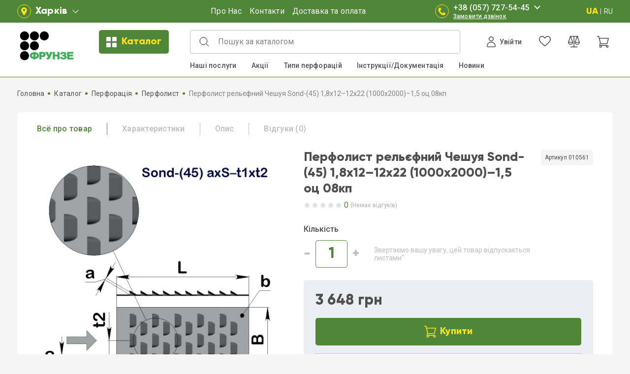

--- FILE ---
content_type: text/html; charset=utf-8
request_url: https://frunze.ua/ua/perfolist-relefniy-cheshuya-sond-45-1-8x12-12x22-1000x2000-1-5-ots-08kp
body_size: 41127
content:
<!DOCTYPE html>
<!--[if IE]><![endif]-->
<!--[if IE 8 ]><html dir="ltr" lang="uk-ua" class="ie8"><![endif]-->
<!--[if IE 9 ]><html dir="ltr" lang="uk-ua" class="ie9"><![endif]-->
<!--[if (gt IE 9)|!(IE)]><!-->
<html dir="ltr" lang="uk-ua" prefix="og: http://ogp.me/ns#">
<!--<![endif]-->
<head>
  <meta charset="UTF-8"/>
  <meta name="viewport" content="width=device-width, initial-scale=1.0">
  <meta name="format-detection" content="telephone=no">
  <meta http-equiv="X-UA-Compatible" content="IE=edge">
  <title>Перфолист рельєфний Чешуя Sond-(45) 1,8x12–12x22 (1000x2000)–1,5 оц 08кп</title>
  <base href="https://frunze.ua/ua"/>
                      <meta property="og:url" content="https://frunze.ua/ua/perfolist-relefniy-cheshuya-sond-45-1-8x12-12x22-1000x2000-1-5-ots-08kp"/>
          <meta property="og:image" content="https://frunze.ua/image/cache/product/10561/main-1-550x550.webp"/>
          <meta property="og:name" content="Перфолист рельєфний Чешуя Sond-(45) 1,8x12–12x22 (1000x2000)–1,5 оц 08кп"/>
          <meta property="og:title" content="Перфолист рельєфний Чешуя Sond-(45) 1,8x12–12x22 (1000x2000)–1,5 оц 08кп"/>
          <meta property="og:description" content="Перфолист рельєфний Чешуя Sond-(45) 1,8x12–12x22 (1000x2000)–1,5 оц 08кп"/>
          <meta property="og:site_name" content="ПАТ Завод Фрунзе"/>
          <meta property="og:locale" content="uk-ua"/>
          <meta property="og:type" content="website"/>
              <script type="application/ld+json">[{"@context":"http://schema.org","@type":"WebSite","name":"ПАТ Завод Фрунзе","url":"https://frunze.ua/ua","potentialAction":{"@type":"SearchAction","target":"https://frunze.ua/ua/search?keyword={search_keyword}","query-input":"required name=search_keyword"}},{"@context":"http://schema.org","@type":"Organization","url":"https://frunze.ua/ua","logo":"https://frunze.ua/image/cache/catalog/logo/logo_v1_500.280-120x64.webp","name":"ПАТ Завод Фрунзе","email":"zakaz@frunze.ua","address":{"@type":"PostalAddress","addressCountry":"UA","addressLocality":"Харьков","streetAddress":"61037, м. Харків,&lt;/br&gt;вул. Г. Тарасенка (Плеханівська) 126А"},"contactPoint":[{"@type":"ContactPoint","telephone":"0-577-275-445","contactType":"customer service"},{"@type":"ContactPoint","telephone":"0-677-581-100","contactType":"customer service"},{"@type":"ContactPoint","telephone":"0-667-581-100","contactType":"customer service"},{"@type":"ContactPoint","telephone":"0-737-581-100","contactType":"customer service"}]},{"@context":"http://schema.org","@type":"WebPage","name":"Перфолист рельєфний Чешуя Sond-(45) 1,8x12–12x22 (1000x2000)–1,5 оц 08кп","description":"","publisher":{"@context":"http://schema.org","@type":"Organization","logo":"https://frunze.ua/image/cache/catalog/logo/logo_v1_500.280-120x64.webp","image":"https://frunze.ua/image/cache/catalog/logo/logo_v1_500.280-120x64.webp","name":"ПАТ Завод Фрунзе","address":{"@type":"PostalAddress","addressCountry":"UA","addressLocality":"Харьков","streetAddress":"61037, м. Харків,&lt;/br&gt;вул. Г. Тарасенка (Плеханівська) 126А","telephone":"0-577-275-445","email":"zakaz@frunze.ua","name":"ПАТ Завод Фрунзе"}}}]</script>
      <link href="assets/min/lib.min.css?6943add601c48" rel="stylesheet">
                  <link href="https://frunze.ua/image/catalog/logo/icon_2.png" rel="icon">
          <link href="https://frunze.ua/ua/perfolist-relefniy-cheshuya-sond-45-1-8x12-12x22-1000x2000-1-5-ots-08kp" rel="alternate" hreflang="uk">
          <link href="https://frunze.ua/ru/perfolist-relefniy-cheshuya-sond-45-1-8x12-12x22-1000x2000-1-5-ots-08kp" rel="alternate" hreflang="ru">
                    <!-- Google tag (gtag.js) -->
<script async src="https://www.googletagmanager.com/gtag/js?id=G-5VW1EWGBTN"></script>
<script>
  window.dataLayer = window.dataLayer || [];
  function gtag(){dataLayer.push(arguments);}
  gtag('js', new Date());

  gtag('config', 'G-5VW1EWGBTN');
</script>      <script type="text/javascript" id="enhanced-ecommerce">
    window.addEventListener("load",function(){
        window.dataLayer = window.dataLayer || [];
        let ecommerceData;
                  // for GTM
          //dataLayer.push({ ecommerce: null }, //);
        if (typeof gtag === 'function') {
            // for GTAG
            ecommerceData = {"event":"view_item","ecommerce":{"currency":"UAH","value":3648,"items":[{"item_id":10561,"item_name":"Перфолист рельєфний Чешуя Sond-(45) 1,8x12–12x22 (1000x2000)–1,5 оц 08кп","affiliation":"ПАТ Завод Фрунзе","discount":0,"index":1,"item_brand":"Frunze","item_category":"Перфолист","item_list_id":"product_page","item_list_name":"Product Page","price":3648,"quantity":1}]}};
            gtag('event', ecommerceData.event, ecommerceData.ecommerce);
        } else {
            console.log('function gtag() not found!');
        }
            });
  </script>
  <script type="text/javascript">
      window.fbq = window.fbq || function () {
          (fbq.q = fbq.q || []).push(arguments);
      };
            fbq('track', 'ViewContent'
      , {'content_type':'product','content_ids':[10561],'content_name':'Перфолист рельєфний Чешуя Sond-(45) 1,8x12–12x22 (1000x2000)–1,5 оц 08кп','content_category':'Перфолист','value':3648,'currency':'UAH','label':false}      )
      ;
        </script>
</head>
<body ng-app="app">
  <script type="text/javascript">
      var dataLayer = window.dataLayer || [];
      dataLayer.push({'google_tag_params': {"ecomm_prodid":"10561","ecomm_pagetype":"product","ecomm_totalvalue":3648}});
  </script>
<header class="header">
  <div class="header__top visible-pc">
    <div class="container header__container">
      <div class="header__map">
        <a href="javascript:;" ng-controller="CityController" ng-click="initCityPopup()" class="header__map--toogle header__top--btn">
          <span class="header__top--icon icon_centered">
              <svg width="12" height="16"><use xlink:href="assets/images/sprite.svg#icon_map"></use></svg>
          </span>
          <span class="city-name h4">Харкiв</span>
          <span class="main-arrow"></span>
        </a>
      </div>
      <div class="header__top--main">
        <ul class="header__top--list list-inline">
                      <li><a href="ua/about-us">Про Нас</a></li>
                      <li><a href="ua/contacts">Контакти</a></li>
                      <li><a href="ua/delivery">Доставка та оплата</a></li>
                  </ul>
        <div class="header__mobile">
          <span class="header__top--icon icon_centered visible-pc">
              <svg width="15" height="16"><use xlink:href="assets/images/sprite.svg#icon_phone"></use></svg>
          </span>
          <div class="header__mobile--content">
            <div class="header__mobile--phone">
              <a href="tel:0-577-275-445" class="header__mobile--number">+38 (057) 727-54-45<span class="main-arrow"></span></a>
              <div class="header__mobile--popup mobile-popup visible-pc">
                <div class="mobile-popup__wrapper">
                  <span class="header__top--icon icon_centered mobile-popup__icon">
                      <svg width="15" height="16"><use xlink:href="assets/images/sprite.svg#icon_phone"></use></svg>
                  </span>
                                      <div class="mobile-popup__list">
                                                  <div class="mobile-popup__list--item"><a href="tel:0-677-581-100">+38 (067) 758-11-00</a></div>
                                                  <div class="mobile-popup__list--item"><a href="tel:0-667-581-100">+38 (066) 758-11-00</a></div>
                                                  <div class="mobile-popup__list--item"><a href="tel:0-737-581-100">+38 (073) 758-11-00</a></div>
                                            </div>
                                  </div>
                <a href="javascript:;" ng-controller="CallbackPhoneController" ng-click="initCallbackPhonePopup()" class="header__mobile--modal">Замовити дзвінок</a>
              </div>
            </div>
            <a href="javascript:;" ng-controller="CallbackPhoneController" ng-click="initCallbackPhonePopup()" class="header__mobile--modal">Замовити дзвінок</a>
          </div>
        </div>
        <ul class="header__lang list-inline">
            <li class="header__lang--item active">
              <span>UA</span>
        </li>
  <li class="header__lang--item">
              <a href="https://frunze.ua/ru/perfolist-relefniy-cheshuya-sond-45-1-8x12-12x22-1000x2000-1-5-ots-08kp" class="header__lang--item">RU</a>
        </li>
        </ul>
      </div>
    </div>
  </div>
  <div class="header__main">
    <div class="header__container container">
      <a href="https://frunze.ua/ua" class="header__logo visible-pc">
        <img src="https://frunze.ua/image/cache/catalog/logo/logo_v1_500.280-120x64.webp" alt="logo">
      </a>
      <button class="header__catalog_btn visible-pc">
        <div class="header__catalog_btn--block"><span></span><span></span></div>
        Каталог      </button>
      <div class="header__main--container header__container">
        <button class="header__catalog_btn visible-mob">
          <div class="header__catalog_btn--icon"><span></span></div>
        </button>
        <a href="https://frunze.ua/ua" class="header__logo visible-mob">
          <img src="https://frunze.ua/image/cache/catalog/logo/logo_v1_500.280-120x64.webp" alt="logo" class="logo">
        </a>
        <div class="header__map visible-mob">
          <a href="javascript:;" ng-controller="CityController" ng-click="initCityPopup()" class="header__map--toogle header__top--btn">
            <span class="header__top--icon icon_centered">
                <svg width="12" height="16"><use xlink:href="assets/images/sprite.svg#icon_map"></use></svg>
            </span>
            <span class="city-name h4">Харкiв</span>
            <span class="main-arrow"></span>
          </a>
        </div>
        <div id="header-search" class="header__search" ng-controller="SearchSuggestController" ng-init="init('https://frunze.ua/ua/search')">
  <div class="header__search--form">
    <button class="header__search--btn" ng-click="search()">
      <svg width="24" height="24">
        <use xlink:href="assets/images/sprite.svg#icon_search"></use>
      </svg>
    </button>
    <input type="text" name="search_keyword" autocomplete="new-password" placeholder="Пошук за каталогом" class="header__search--input" ng-focus="getSuggestProducts()" ng-model="data.keyword" ng-keyup="$event.keyCode == 13 ? search() : null">
    <button class="header__search--close btn_close_wrapper" ng-click="reset()"><span class="btn_close"></span></button>
  </div>
  <button class="header__search--mob_btn">
    <svg width="24" height="24">
      <use xlink:href="assets/images/sprite.svg#icon_search_mob"></use>
    </svg>
  </button>
  <div id="quick-search"></div>
  <span class="quick-search__bg"></span>
</div>        <div class="header__main--btns">
            <a href="javascript:;" ng-controller="EntryRegisterController" ng-click="initEntryPopup()" class="header__btn header__btn--wrapper visible-pc">
    <svg width="24" height="24">
      <use xlink:href="assets/images/sprite.svg#icon_personal"></use>
    </svg>
    <span class="header__btn--text">Увійти</span>
  </a>

            <div class="header__btn header__btn--wrapper">
    <svg width="24" height="24">
      <use xlink:href="assets/images/sprite.svg#icon_wish"></use>
    </svg>
    <svg width="24" height="24" class="hover">
      <use xlink:href="assets/images/sprite.svg#icon_wish_hover"></use>
    </svg>
    <div class="header__btn--popup visible-pc">
      Для перегляду <a href="javascript:;" ng-controller="EntryRegisterController" ng-click="initEntryPopup()" class="hover-link">авторизуйтесь</a>
    </div>
  </div>
          <a href="javascript:;" class="header__btn header__btn--wrapper compare">
  <svg width="24" height="24">
    <use xlink:href="assets/images/sprite.svg#icon_compare"></use>
  </svg>
      <div class="header__btn--popup visible-pc">
      Немає товарів    </div>
    <span class="header__btn--count hidden">0</span>
</a>          <div  id="header-cart" class="header__btn header__cart">
  <a href="javascript:;" class="header__btn--wrapper">
    <svg width="24" height="24"><use xlink:href="assets/images/sprite.svg#icon_cart"></use></svg>
    <span class="header__btn--count hidden">0</span>
  </a>
  <span class="header__cart--count"></span>
  <div id="cart_product" class="cart-hover visible-pc cart-hover__empty">
  <div class="cart-hover__inner">
          <p class="cart-hover__empty--text">Ваш кошик порожній. </br>Перейдіть до каталогу товарів, щоб розпочати покупки!</p>
      </div>
</div>
</div>        </div>
                  <ul class="header__menu list-inline visible-pc">
                          <li class="header__menu--item"><a href="ua/poslugi">Наші послуги</a></li>
                          <li class="header__menu--item"><a href="ua/special">Акції</a></li>
                          <li class="header__menu--item"><a href="ua/tip-perforacii">Типи перфорацій</a></li>
                          <li class="header__menu--item"><a href="ua/instrukcii">Інструкції/Документація</a></li>
                          <li class="header__menu--item"><a href="ua/blog">Новини</a></li>
                      </ul>
                <button class="header__main--close btn_close_wrapper visible-mob"><span class="btn_close"></span></button>
          <a href="javascript:;" ng-controller="EntryRegisterController" ng-click="initEntryPopup()" class="header__personal visible-mob">
    <svg width="24" height="24">
      <use xlink:href="assets/images/sprite.svg#icon_personal"></use>
    </svg>
    Увійти / Реєстрація  </a>
        <ul class="header__lang list-inline visible-mob">
            <li class="header__lang--item active">
              <span>UA</span>
        </li>
  <li class="header__lang--item">
              <a href="https://frunze.ua/ru/perfolist-relefniy-cheshuya-sond-45-1-8x12-12x22-1000x2000-1-5-ots-08kp" class="header__lang--item">RU</a>
        </li>
        </ul>
        <div class="header__mobile visible-mob">
          <a href="#modal_phones" data-toggle="modal" class="header__top--icon icon_centered">
            <svg width="15" height="16"><use xlink:href="assets/images/sprite.svg#icon_phone"></use></svg>
          </a>
          <div class="header__mobile--content">
            <a href="tel:0-577-275-445" class="header__mobile--number">+38 (057) 727-54-45</a>
            <a href="javascript:;" ng-controller="CallbackPhoneController" ng-click="initCallbackPhonePopup()" class="header__mobile--modal">Замовити дзвінок</a>
          </div>
        </div>
      </div>
    </div>
  </div>
  <nav class="header__nav container">
  <div class="header__nav--inner">
          <div class="header__nav--item with-submenu">
        <a class="header__nav--link" href="ua/perforatsiya">
                        <svg width="30" height="30" viewBox="0 0 30 30" fill="none" xmlns="http://www.w3.org/2000/svg">
<path d="M26.7419 1H3.25806C2.01297 1 1 2.01297 1 3.25806V26.7419C1 27.987 2.01297 29 3.25806 29H26.7419C27.987 29 29 27.987 29 26.7419V3.25806C29 2.01297 27.987 1 26.7419 1ZM28.0968 26.7419C28.0968 27.4889 27.4889 28.0968 26.7419 28.0968H3.25806C2.5111 28.0968 1.90323 27.4889 1.90323 26.7419V3.25806C1.90323 2.5111 2.5111 1.90323 3.25806 1.90323H26.7419C27.4889 1.90323 28.0968 2.5111 28.0968 3.25806V26.7419Z" fill="#4F8638"/>
<path d="M4.16148 5.51607C4.90845 5.51607 5.51632 4.9082 5.51632 4.16124C5.51632 3.41427 4.90845 2.8064 4.16148 2.8064C3.41451 2.8064 2.80664 3.41427 2.80664 4.16124C2.80664 4.9082 3.41451 5.51607 4.16148 5.51607ZM4.16148 3.70962C4.41077 3.70962 4.61309 3.91194 4.61309 4.16124C4.61309 4.41053 4.41077 4.61285 4.16148 4.61285C3.91219 4.61285 3.70987 4.41053 3.70987 4.16124C3.70987 3.91194 3.91219 3.70962 4.16148 3.70962Z" fill="#4F8638"/>
<path d="M7.77427 5.51607C8.52124 5.51607 9.12911 4.9082 9.12911 4.16124C9.12911 3.41427 8.52124 2.8064 7.77427 2.8064C7.0273 2.8064 6.41943 3.41427 6.41943 4.16124C6.41943 4.9082 7.0273 5.51607 7.77427 5.51607ZM7.77427 3.70962C8.02356 3.70962 8.22589 3.91194 8.22589 4.16124C8.22589 4.41053 8.02356 4.61285 7.77427 4.61285C7.52498 4.61285 7.32266 4.41053 7.32266 4.16124C7.32266 3.91194 7.52498 3.70962 7.77427 3.70962Z" fill="#4F8638"/>
<path d="M11.3871 5.51607C12.134 5.51607 12.7419 4.9082 12.7419 4.16124C12.7419 3.41427 12.134 2.8064 11.3871 2.8064C10.6401 2.8064 10.0322 3.41427 10.0322 4.16124C10.0322 4.9082 10.6401 5.51607 11.3871 5.51607ZM11.3871 3.70962C11.6364 3.70962 11.8387 3.91194 11.8387 4.16124C11.8387 4.41053 11.6364 4.61285 11.3871 4.61285C11.1378 4.61285 10.9355 4.41053 10.9355 4.16124C10.9355 3.91194 11.1378 3.70962 11.3871 3.70962Z" fill="#4F8638"/>
<path d="M14.9999 5.51607C15.7468 5.51607 16.3547 4.9082 16.3547 4.16124C16.3547 3.41427 15.7468 2.8064 14.9999 2.8064C14.2529 2.8064 13.645 3.41427 13.645 4.16124C13.645 4.9082 14.2529 5.51607 14.9999 5.51607ZM14.9999 3.70962C15.2491 3.70962 15.4515 3.91194 15.4515 4.16124C15.4515 4.41053 15.2491 4.61285 14.9999 4.61285C14.7506 4.61285 14.5482 4.41053 14.5482 4.16124C14.5482 3.91194 14.7506 3.70962 14.9999 3.70962Z" fill="#4F8638"/>
<path d="M18.6131 5.51607C19.3601 5.51607 19.968 4.9082 19.968 4.16124C19.968 3.41427 19.3601 2.8064 18.6131 2.8064C17.8662 2.8064 17.2583 3.41427 17.2583 4.16124C17.2583 4.9082 17.8662 5.51607 18.6131 5.51607ZM18.6131 3.70962C18.8624 3.70962 19.0648 3.91194 19.0648 4.16124C19.0648 4.41053 18.8624 4.61285 18.6131 4.61285C18.3638 4.61285 18.1615 4.41053 18.1615 4.16124C18.1615 3.91194 18.3638 3.70962 18.6131 3.70962Z" fill="#4F8638"/>
<path d="M22.2259 5.51607C22.9729 5.51607 23.5808 4.9082 23.5808 4.16124C23.5808 3.41427 22.9729 2.8064 22.2259 2.8064C21.479 2.8064 20.8711 3.41427 20.8711 4.16124C20.8711 4.9082 21.479 5.51607 22.2259 5.51607ZM22.2259 3.70962C22.4752 3.70962 22.6775 3.91194 22.6775 4.16124C22.6775 4.41053 22.4752 4.61285 22.2259 4.61285C21.9766 4.61285 21.7743 4.41053 21.7743 4.16124C21.7743 3.91194 21.9766 3.70962 22.2259 3.70962Z" fill="#4F8638"/>
<path d="M25.8387 2.8064C25.0918 2.8064 24.4839 3.41427 24.4839 4.16124C24.4839 4.9082 25.0918 5.51607 25.8387 5.51607C26.5857 5.51607 27.1936 4.9082 27.1936 4.16124C27.1936 3.41427 26.5857 2.8064 25.8387 2.8064ZM25.8387 4.61285C25.5894 4.61285 25.3871 4.41053 25.3871 4.16124C25.3871 3.91194 25.5894 3.70962 25.8387 3.70962C26.088 3.70962 26.2903 3.91194 26.2903 4.16124C26.2903 4.41053 26.088 4.61285 25.8387 4.61285Z" fill="#4F8638"/>
<path d="M4.61279 7.77427C4.61279 8.52124 5.22066 9.12911 5.96763 9.12911C6.7146 9.12911 7.32247 8.52124 7.32247 7.77427C7.32247 7.0273 6.7146 6.41943 5.96763 6.41943C5.22066 6.41943 4.61279 7.0273 4.61279 7.77427ZM5.96763 7.32266C6.21692 7.32266 6.41924 7.52498 6.41924 7.77427C6.41924 8.02356 6.21692 8.22589 5.96763 8.22589C5.71834 8.22589 5.51602 8.02356 5.51602 7.77427C5.51602 7.52498 5.71834 7.32266 5.96763 7.32266Z" fill="#4F8638"/>
<path d="M8.22559 7.77427C8.22559 8.52124 8.83346 9.12911 9.58042 9.12911C10.3274 9.12911 10.9353 8.52124 10.9353 7.77427C10.9353 7.0273 10.3274 6.41943 9.58042 6.41943C8.83346 6.41943 8.22559 7.0273 8.22559 7.77427ZM9.58042 7.32266C9.82972 7.32266 10.032 7.52498 10.032 7.77427C10.032 8.02356 9.82972 8.22589 9.58042 8.22589C9.33113 8.22589 9.12881 8.02356 9.12881 7.77427C9.12881 7.52498 9.33113 7.32266 9.58042 7.32266Z" fill="#4F8638"/>
<path d="M11.8389 7.77427C11.8389 8.52124 12.4467 9.12911 13.1937 9.12911C13.9407 9.12911 14.5485 8.52124 14.5485 7.77427C14.5485 7.0273 13.9407 6.41943 13.1937 6.41943C12.4467 6.41943 11.8389 7.0273 11.8389 7.77427ZM13.1937 7.32266C13.443 7.32266 13.6453 7.52498 13.6453 7.77427C13.6453 8.02356 13.443 8.22589 13.1937 8.22589C12.9444 8.22589 12.7421 8.02356 12.7421 7.77427C12.7421 7.52498 12.9444 7.32266 13.1937 7.32266Z" fill="#4F8638"/>
<path d="M15.4517 7.77427C15.4517 8.52124 16.0595 9.12911 16.8065 9.12911C17.5535 9.12911 18.1613 8.52124 18.1613 7.77427C18.1613 7.0273 17.5535 6.41943 16.8065 6.41943C16.0595 6.41943 15.4517 7.0273 15.4517 7.77427ZM16.8065 7.32266C17.0558 7.32266 17.2581 7.52498 17.2581 7.77427C17.2581 8.02356 17.0558 8.22589 16.8065 8.22589C16.5572 8.22589 16.3549 8.02356 16.3549 7.77427C16.3549 7.52498 16.5572 7.32266 16.8065 7.32266Z" fill="#4F8638"/>
<path d="M19.0645 7.77427C19.0645 8.52124 19.6723 9.12911 20.4193 9.12911C21.1663 9.12911 21.7741 8.52124 21.7741 7.77427C21.7741 7.0273 21.1663 6.41943 20.4193 6.41943C19.6723 6.41943 19.0645 7.0273 19.0645 7.77427ZM20.4193 7.32266C20.6686 7.32266 20.8709 7.52498 20.8709 7.77427C20.8709 8.02356 20.6686 8.22589 20.4193 8.22589C20.17 8.22589 19.9677 8.02356 19.9677 7.77427C19.9677 7.52498 20.17 7.32266 20.4193 7.32266Z" fill="#4F8638"/>
<path d="M25.3869 7.77427C25.3869 7.0273 24.7791 6.41943 24.0321 6.41943C23.2851 6.41943 22.6772 7.0273 22.6772 7.77427C22.6772 8.52124 23.2851 9.12911 24.0321 9.12911C24.7791 9.12911 25.3869 8.52124 25.3869 7.77427ZM24.0321 8.22589C23.7828 8.22589 23.5805 8.02356 23.5805 7.77427C23.5805 7.52498 23.7828 7.32266 24.0321 7.32266C24.2814 7.32266 24.4837 7.52498 24.4837 7.77427C24.4837 8.02356 24.2814 8.22589 24.0321 8.22589Z" fill="#4F8638"/>
<path d="M4.16148 12.7419C4.90845 12.7419 5.51632 12.134 5.51632 11.3871C5.51632 10.6401 4.90845 10.0322 4.16148 10.0322C3.41451 10.0322 2.80664 10.6401 2.80664 11.3871C2.80664 12.134 3.41451 12.7419 4.16148 12.7419ZM4.16148 10.9355C4.41077 10.9355 4.61309 11.1378 4.61309 11.3871C4.61309 11.6364 4.41077 11.8387 4.16148 11.8387C3.91219 11.8387 3.70987 11.6364 3.70987 11.3871C3.70987 11.1378 3.91219 10.9355 4.16148 10.9355Z" fill="#4F8638"/>
<path d="M9.12911 11.3871C9.12911 10.6401 8.52124 10.0322 7.77427 10.0322C7.0273 10.0322 6.41943 10.6401 6.41943 11.3871C6.41943 12.134 7.0273 12.7419 7.77427 12.7419C8.52124 12.7419 9.12911 12.134 9.12911 11.3871ZM7.32266 11.3871C7.32266 11.1378 7.52498 10.9355 7.77427 10.9355C8.02356 10.9355 8.22589 11.1378 8.22589 11.3871C8.22589 11.6364 8.02356 11.8387 7.77427 11.8387C7.52498 11.8387 7.32266 11.6364 7.32266 11.3871Z" fill="#4F8638"/>
<path d="M12.7419 11.3871C12.7419 10.6401 12.134 10.0322 11.3871 10.0322C10.6401 10.0322 10.0322 10.6401 10.0322 11.3871C10.0322 12.134 10.6401 12.7419 11.3871 12.7419C12.134 12.7419 12.7419 12.134 12.7419 11.3871ZM10.9355 11.3871C10.9355 11.1378 11.1378 10.9355 11.3871 10.9355C11.6364 10.9355 11.8387 11.1378 11.8387 11.3871C11.8387 11.6364 11.6364 11.8387 11.3871 11.8387C11.1378 11.8387 10.9355 11.6364 10.9355 11.3871Z" fill="#4F8638"/>
<path d="M16.3547 11.3871C16.3547 10.6401 15.7468 10.0322 14.9999 10.0322C14.2529 10.0322 13.645 10.6401 13.645 11.3871C13.645 12.134 14.2529 12.7419 14.9999 12.7419C15.7468 12.7419 16.3547 12.134 16.3547 11.3871ZM14.5482 11.3871C14.5482 11.1378 14.7506 10.9355 14.9999 10.9355C15.2491 10.9355 15.4515 11.1378 15.4515 11.3871C15.4515 11.6364 15.2491 11.8387 14.9999 11.8387C14.7506 11.8387 14.5482 11.6364 14.5482 11.3871Z" fill="#4F8638"/>
<path d="M19.968 11.3871C19.968 10.6401 19.3601 10.0322 18.6131 10.0322C17.8662 10.0322 17.2583 10.6401 17.2583 11.3871C17.2583 12.134 17.8662 12.7419 18.6131 12.7419C19.3601 12.7419 19.968 12.134 19.968 11.3871ZM18.1615 11.3871C18.1615 11.1378 18.3638 10.9355 18.6131 10.9355C18.8624 10.9355 19.0648 11.1378 19.0648 11.3871C19.0648 11.6364 18.8624 11.8387 18.6131 11.8387C18.3638 11.8387 18.1615 11.6364 18.1615 11.3871Z" fill="#4F8638"/>
<path d="M23.5808 11.3871C23.5808 10.6401 22.9729 10.0322 22.2259 10.0322C21.479 10.0322 20.8711 10.6401 20.8711 11.3871C20.8711 12.134 21.479 12.7419 22.2259 12.7419C22.9729 12.7419 23.5808 12.134 23.5808 11.3871ZM21.7743 11.3871C21.7743 11.1378 21.9766 10.9355 22.2259 10.9355C22.4752 10.9355 22.6775 11.1378 22.6775 11.3871C22.6775 11.6364 22.4752 11.8387 22.2259 11.8387C21.9766 11.8387 21.7743 11.6364 21.7743 11.3871Z" fill="#4F8638"/>
<path d="M25.8387 10.0322C25.0918 10.0322 24.4839 10.6401 24.4839 11.3871C24.4839 12.134 25.0918 12.7419 25.8387 12.7419C26.5857 12.7419 27.1936 12.134 27.1936 11.3871C27.1936 10.6401 26.5857 10.0322 25.8387 10.0322ZM25.8387 11.8387C25.5894 11.8387 25.3871 11.6364 25.3871 11.3871C25.3871 11.1378 25.5894 10.9355 25.8387 10.9355C26.088 10.9355 26.2903 11.1378 26.2903 11.3871C26.2903 11.6364 26.088 11.8387 25.8387 11.8387Z" fill="#4F8638"/>
<path d="M4.61279 14.9999C4.61279 15.7468 5.22066 16.3547 5.96763 16.3547C6.7146 16.3547 7.32247 15.7468 7.32247 14.9999C7.32247 14.2529 6.7146 13.645 5.96763 13.645C5.22066 13.645 4.61279 14.2529 4.61279 14.9999ZM6.41924 14.9999C6.41924 15.2491 6.21692 15.4515 5.96763 15.4515C5.71834 15.4515 5.51602 15.2491 5.51602 14.9999C5.51602 14.7506 5.71834 14.5482 5.96763 14.5482C6.21692 14.5482 6.41924 14.7506 6.41924 14.9999Z" fill="#4F8638"/>
<path d="M10.9353 14.9999C10.9353 14.2529 10.3274 13.645 9.58042 13.645C8.83346 13.645 8.22559 14.2529 8.22559 14.9999C8.22559 15.7468 8.83346 16.3547 9.58042 16.3547C10.3274 16.3547 10.9353 15.7468 10.9353 14.9999ZM9.12881 14.9999C9.12881 14.7506 9.33113 14.5482 9.58042 14.5482C9.82972 14.5482 10.032 14.7506 10.032 14.9999C10.032 15.2491 9.82972 15.4515 9.58042 15.4515C9.33113 15.4515 9.12881 15.2491 9.12881 14.9999Z" fill="#4F8638"/>
<path d="M14.5485 14.9999C14.5485 14.2529 13.9407 13.645 13.1937 13.645C12.4467 13.645 11.8389 14.2529 11.8389 14.9999C11.8389 15.7468 12.4467 16.3547 13.1937 16.3547C13.9407 16.3547 14.5485 15.7468 14.5485 14.9999ZM12.7421 14.9999C12.7421 14.7506 12.9444 14.5482 13.1937 14.5482C13.443 14.5482 13.6453 14.7506 13.6453 14.9999C13.6453 15.2491 13.443 15.4515 13.1937 15.4515C12.9444 15.4515 12.7421 15.2491 12.7421 14.9999Z" fill="#4F8638"/>
<path d="M18.1613 14.9999C18.1613 14.2529 17.5535 13.645 16.8065 13.645C16.0595 13.645 15.4517 14.2529 15.4517 14.9999C15.4517 15.7468 16.0595 16.3547 16.8065 16.3547C17.5535 16.3547 18.1613 15.7468 18.1613 14.9999ZM16.3549 14.9999C16.3549 14.7506 16.5572 14.5482 16.8065 14.5482C17.0558 14.5482 17.2581 14.7506 17.2581 14.9999C17.2581 15.2491 17.0558 15.4515 16.8065 15.4515C16.5572 15.4515 16.3549 15.2491 16.3549 14.9999Z" fill="#4F8638"/>
<path d="M21.7741 14.9999C21.7741 14.2529 21.1663 13.645 20.4193 13.645C19.6723 13.645 19.0645 14.2529 19.0645 14.9999C19.0645 15.7468 19.6723 16.3547 20.4193 16.3547C21.1663 16.3547 21.7741 15.7468 21.7741 14.9999ZM19.9677 14.9999C19.9677 14.7506 20.17 14.5482 20.4193 14.5482C20.6686 14.5482 20.8709 14.7506 20.8709 14.9999C20.8709 15.2491 20.6686 15.4515 20.4193 15.4515C20.17 15.4515 19.9677 15.2491 19.9677 14.9999Z" fill="#4F8638"/>
<path d="M25.3869 14.9999C25.3869 14.2529 24.7791 13.645 24.0321 13.645C23.2851 13.645 22.6772 14.2529 22.6772 14.9999C22.6772 15.7468 23.2851 16.3547 24.0321 16.3547C24.7791 16.3547 25.3869 15.7468 25.3869 14.9999ZM23.5805 14.9999C23.5805 14.7506 23.7828 14.5482 24.0321 14.5482C24.2814 14.5482 24.4837 14.7506 24.4837 14.9999C24.4837 15.2491 24.2814 15.4515 24.0321 15.4515C23.7828 15.4515 23.5805 15.2491 23.5805 14.9999Z" fill="#4F8638"/>
<path d="M4.16148 19.9677C4.90845 19.9677 5.51632 19.3599 5.51632 18.6129C5.51632 17.8659 4.90845 17.2581 4.16148 17.2581C3.41451 17.2581 2.80664 17.8659 2.80664 18.6129C2.80664 19.3599 3.41451 19.9677 4.16148 19.9677ZM4.16148 18.1613C4.41077 18.1613 4.61309 18.3636 4.61309 18.6129C4.61309 18.8622 4.41077 19.0645 4.16148 19.0645C3.91219 19.0645 3.70987 18.8622 3.70987 18.6129C3.70987 18.3636 3.91219 18.1613 4.16148 18.1613Z" fill="#4F8638"/>
<path d="M7.77427 19.9677C8.52124 19.9677 9.12911 19.3599 9.12911 18.6129C9.12911 17.8659 8.52124 17.2581 7.77427 17.2581C7.0273 17.2581 6.41943 17.8659 6.41943 18.6129C6.41943 19.3599 7.0273 19.9677 7.77427 19.9677ZM7.77427 18.1613C8.02356 18.1613 8.22589 18.3636 8.22589 18.6129C8.22589 18.8622 8.02356 19.0645 7.77427 19.0645C7.52498 19.0645 7.32266 18.8622 7.32266 18.6129C7.32266 18.3636 7.52498 18.1613 7.77427 18.1613Z" fill="#4F8638"/>
<path d="M11.3871 19.9677C12.134 19.9677 12.7419 19.3599 12.7419 18.6129C12.7419 17.8659 12.134 17.2581 11.3871 17.2581C10.6401 17.2581 10.0322 17.8659 10.0322 18.6129C10.0322 19.3599 10.6401 19.9677 11.3871 19.9677ZM11.3871 18.1613C11.6364 18.1613 11.8387 18.3636 11.8387 18.6129C11.8387 18.8622 11.6364 19.0645 11.3871 19.0645C11.1378 19.0645 10.9355 18.8622 10.9355 18.6129C10.9355 18.3636 11.1378 18.1613 11.3871 18.1613Z" fill="#4F8638"/>
<path d="M14.9999 19.9677C15.7468 19.9677 16.3547 19.3599 16.3547 18.6129C16.3547 17.8659 15.7468 17.2581 14.9999 17.2581C14.2529 17.2581 13.645 17.8659 13.645 18.6129C13.645 19.3599 14.2529 19.9677 14.9999 19.9677ZM14.9999 18.1613C15.2491 18.1613 15.4515 18.3636 15.4515 18.6129C15.4515 18.8622 15.2491 19.0645 14.9999 19.0645C14.7506 19.0645 14.5482 18.8622 14.5482 18.6129C14.5482 18.3636 14.7506 18.1613 14.9999 18.1613Z" fill="#4F8638"/>
<path d="M18.6131 19.9677C19.3601 19.9677 19.968 19.3599 19.968 18.6129C19.968 17.8659 19.3601 17.2581 18.6131 17.2581C17.8662 17.2581 17.2583 17.8659 17.2583 18.6129C17.2583 19.3599 17.8662 19.9677 18.6131 19.9677ZM18.6131 18.1613C18.8624 18.1613 19.0648 18.3636 19.0648 18.6129C19.0648 18.8622 18.8624 19.0645 18.6131 19.0645C18.3638 19.0645 18.1615 18.8622 18.1615 18.6129C18.1615 18.3636 18.3638 18.1613 18.6131 18.1613Z" fill="#4F8638"/>
<path d="M22.2259 19.9677C22.9729 19.9677 23.5808 19.3599 23.5808 18.6129C23.5808 17.8659 22.9729 17.2581 22.2259 17.2581C21.479 17.2581 20.8711 17.8659 20.8711 18.6129C20.8711 19.3599 21.479 19.9677 22.2259 19.9677ZM22.2259 18.1613C22.4752 18.1613 22.6775 18.3636 22.6775 18.6129C22.6775 18.8622 22.4752 19.0645 22.2259 19.0645C21.9766 19.0645 21.7743 18.8622 21.7743 18.6129C21.7743 18.3636 21.9766 18.1613 22.2259 18.1613Z" fill="#4F8638"/>
<path d="M25.8387 17.2581C25.0918 17.2581 24.4839 17.8659 24.4839 18.6129C24.4839 19.3599 25.0918 19.9677 25.8387 19.9677C26.5857 19.9677 27.1936 19.3599 27.1936 18.6129C27.1936 17.8659 26.5857 17.2581 25.8387 17.2581ZM25.8387 19.0645C25.5894 19.0645 25.3871 18.8622 25.3871 18.6129C25.3871 18.3636 25.5894 18.1613 25.8387 18.1613C26.088 18.1613 26.2903 18.3636 26.2903 18.6129C26.2903 18.8622 26.088 19.0645 25.8387 19.0645Z" fill="#4F8638"/>
<path d="M7.32247 22.2259C7.32247 21.479 6.7146 20.8711 5.96763 20.8711C5.22066 20.8711 4.61279 21.479 4.61279 22.2259C4.61279 22.9729 5.22066 23.5808 5.96763 23.5808C6.7146 23.5808 7.32247 22.9729 7.32247 22.2259ZM5.96763 22.6775C5.71834 22.6775 5.51602 22.4752 5.51602 22.2259C5.51602 21.9766 5.71834 21.7743 5.96763 21.7743C6.21692 21.7743 6.41924 21.9766 6.41924 22.2259C6.41924 22.4752 6.21692 22.6775 5.96763 22.6775Z" fill="#4F8638"/>
<path d="M10.9353 22.2259C10.9353 21.479 10.3274 20.8711 9.58042 20.8711C8.83346 20.8711 8.22559 21.479 8.22559 22.2259C8.22559 22.9729 8.83346 23.5808 9.58042 23.5808C10.3274 23.5808 10.9353 22.9729 10.9353 22.2259ZM9.58042 22.6775C9.33113 22.6775 9.12881 22.4752 9.12881 22.2259C9.12881 21.9766 9.33113 21.7743 9.58042 21.7743C9.82972 21.7743 10.032 21.9766 10.032 22.2259C10.032 22.4752 9.82972 22.6775 9.58042 22.6775Z" fill="#4F8638"/>
<path d="M14.5485 22.2259C14.5485 21.479 13.9407 20.8711 13.1937 20.8711C12.4467 20.8711 11.8389 21.479 11.8389 22.2259C11.8389 22.9729 12.4467 23.5808 13.1937 23.5808C13.9407 23.5808 14.5485 22.9729 14.5485 22.2259ZM13.1937 22.6775C12.9444 22.6775 12.7421 22.4752 12.7421 22.2259C12.7421 21.9766 12.9444 21.7743 13.1937 21.7743C13.443 21.7743 13.6453 21.9766 13.6453 22.2259C13.6453 22.4752 13.443 22.6775 13.1937 22.6775Z" fill="#4F8638"/>
<path d="M18.1613 22.2259C18.1613 21.479 17.5535 20.8711 16.8065 20.8711C16.0595 20.8711 15.4517 21.479 15.4517 22.2259C15.4517 22.9729 16.0595 23.5808 16.8065 23.5808C17.5535 23.5808 18.1613 22.9729 18.1613 22.2259ZM16.8065 22.6775C16.5572 22.6775 16.3549 22.4752 16.3549 22.2259C16.3549 21.9766 16.5572 21.7743 16.8065 21.7743C17.0558 21.7743 17.2581 21.9766 17.2581 22.2259C17.2581 22.4752 17.0558 22.6775 16.8065 22.6775Z" fill="#4F8638"/>
<path d="M21.7741 22.2259C21.7741 21.479 21.1663 20.8711 20.4193 20.8711C19.6723 20.8711 19.0645 21.479 19.0645 22.2259C19.0645 22.9729 19.6723 23.5808 20.4193 23.5808C21.1663 23.5808 21.7741 22.9729 21.7741 22.2259ZM20.4193 22.6775C20.17 22.6775 19.9677 22.4752 19.9677 22.2259C19.9677 21.9766 20.17 21.7743 20.4193 21.7743C20.6686 21.7743 20.8709 21.9766 20.8709 22.2259C20.8709 22.4752 20.6686 22.6775 20.4193 22.6775Z" fill="#4F8638"/>
<path d="M25.3869 22.2259C25.3869 21.479 24.7791 20.8711 24.0321 20.8711C23.2851 20.8711 22.6772 21.479 22.6772 22.2259C22.6772 22.9729 23.2851 23.5808 24.0321 23.5808C24.7791 23.5808 25.3869 22.9729 25.3869 22.2259ZM24.0321 22.6775C23.7828 22.6775 23.5805 22.4752 23.5805 22.2259C23.5805 21.9766 23.7828 21.7743 24.0321 21.7743C24.2814 21.7743 24.4837 21.9766 24.4837 22.2259C24.4837 22.4752 24.2814 22.6775 24.0321 22.6775Z" fill="#4F8638"/>
<path d="M4.16148 24.4839C3.41451 24.4839 2.80664 25.0918 2.80664 25.8387C2.80664 26.5857 3.41451 27.1936 4.16148 27.1936C4.90845 27.1936 5.51632 26.5857 5.51632 25.8387C5.51632 25.0918 4.90845 24.4839 4.16148 24.4839ZM4.16148 26.2903C3.91219 26.2903 3.70987 26.088 3.70987 25.8387C3.70987 25.5894 3.91219 25.3871 4.16148 25.3871C4.41077 25.3871 4.61309 25.5894 4.61309 25.8387C4.61309 26.088 4.41077 26.2903 4.16148 26.2903Z" fill="#4F8638"/>
<path d="M7.77427 24.4839C7.0273 24.4839 6.41943 25.0918 6.41943 25.8387C6.41943 26.5857 7.0273 27.1936 7.77427 27.1936C8.52124 27.1936 9.12911 26.5857 9.12911 25.8387C9.12911 25.0918 8.52124 24.4839 7.77427 24.4839ZM7.77427 26.2903C7.52498 26.2903 7.32266 26.088 7.32266 25.8387C7.32266 25.5894 7.52498 25.3871 7.77427 25.3871C8.02356 25.3871 8.22589 25.5894 8.22589 25.8387C8.22589 26.088 8.02356 26.2903 7.77427 26.2903Z" fill="#4F8638"/>
<path d="M11.3871 24.4839C10.6401 24.4839 10.0322 25.0918 10.0322 25.8387C10.0322 26.5857 10.6401 27.1936 11.3871 27.1936C12.134 27.1936 12.7419 26.5857 12.7419 25.8387C12.7419 25.0918 12.134 24.4839 11.3871 24.4839ZM11.3871 26.2903C11.1378 26.2903 10.9355 26.088 10.9355 25.8387C10.9355 25.5894 11.1378 25.3871 11.3871 25.3871C11.6364 25.3871 11.8387 25.5894 11.8387 25.8387C11.8387 26.088 11.6364 26.2903 11.3871 26.2903Z" fill="#4F8638"/>
<path d="M14.9999 24.4839C14.2529 24.4839 13.645 25.0918 13.645 25.8387C13.645 26.5857 14.2529 27.1936 14.9999 27.1936C15.7468 27.1936 16.3547 26.5857 16.3547 25.8387C16.3547 25.0918 15.7468 24.4839 14.9999 24.4839ZM14.9999 26.2903C14.7506 26.2903 14.5482 26.088 14.5482 25.8387C14.5482 25.5894 14.7506 25.3871 14.9999 25.3871C15.2491 25.3871 15.4515 25.5894 15.4515 25.8387C15.4515 26.088 15.2491 26.2903 14.9999 26.2903Z" fill="#4F8638"/>
<path d="M18.6131 24.4839C17.8662 24.4839 17.2583 25.0918 17.2583 25.8387C17.2583 26.5857 17.8662 27.1936 18.6131 27.1936C19.3601 27.1936 19.968 26.5857 19.968 25.8387C19.968 25.0918 19.3601 24.4839 18.6131 24.4839ZM18.6131 26.2903C18.3638 26.2903 18.1615 26.088 18.1615 25.8387C18.1615 25.5894 18.3638 25.3871 18.6131 25.3871C18.8624 25.3871 19.0648 25.5894 19.0648 25.8387C19.0648 26.088 18.8624 26.2903 18.6131 26.2903Z" fill="#4F8638"/>
<path d="M22.2259 24.4839C21.479 24.4839 20.8711 25.0918 20.8711 25.8387C20.8711 26.5857 21.479 27.1936 22.2259 27.1936C22.9729 27.1936 23.5808 26.5857 23.5808 25.8387C23.5808 25.0918 22.9729 24.4839 22.2259 24.4839ZM22.2259 26.2903C21.9766 26.2903 21.7743 26.088 21.7743 25.8387C21.7743 25.5894 21.9766 25.3871 22.2259 25.3871C22.4752 25.3871 22.6775 25.5894 22.6775 25.8387C22.6775 26.088 22.4752 26.2903 22.2259 26.2903Z" fill="#4F8638"/>
<path d="M25.8387 24.4839C25.0918 24.4839 24.4839 25.0918 24.4839 25.8387C24.4839 26.5857 25.0918 27.1936 25.8387 27.1936C26.5857 27.1936 27.1936 26.5857 27.1936 25.8387C27.1936 25.0918 26.5857 24.4839 25.8387 24.4839ZM25.8387 26.2903C25.5894 26.2903 25.3871 26.088 25.3871 25.8387C25.3871 25.5894 25.5894 25.3871 25.8387 25.3871C26.088 25.3871 26.2903 25.5894 26.2903 25.8387C26.2903 26.088 26.088 26.2903 25.8387 26.2903Z" fill="#4F8638"/>
</svg>
                    <span>Перфорація</span>
        </a>
                  <div class="nav-submenu">
            <div class="header__nav--mob_head visible-mob">
                              <svg width="30" height="30" viewBox="0 0 30 30" fill="none" xmlns="http://www.w3.org/2000/svg">
<path d="M26.7419 1H3.25806C2.01297 1 1 2.01297 1 3.25806V26.7419C1 27.987 2.01297 29 3.25806 29H26.7419C27.987 29 29 27.987 29 26.7419V3.25806C29 2.01297 27.987 1 26.7419 1ZM28.0968 26.7419C28.0968 27.4889 27.4889 28.0968 26.7419 28.0968H3.25806C2.5111 28.0968 1.90323 27.4889 1.90323 26.7419V3.25806C1.90323 2.5111 2.5111 1.90323 3.25806 1.90323H26.7419C27.4889 1.90323 28.0968 2.5111 28.0968 3.25806V26.7419Z" fill="#4F8638"/>
<path d="M4.16148 5.51607C4.90845 5.51607 5.51632 4.9082 5.51632 4.16124C5.51632 3.41427 4.90845 2.8064 4.16148 2.8064C3.41451 2.8064 2.80664 3.41427 2.80664 4.16124C2.80664 4.9082 3.41451 5.51607 4.16148 5.51607ZM4.16148 3.70962C4.41077 3.70962 4.61309 3.91194 4.61309 4.16124C4.61309 4.41053 4.41077 4.61285 4.16148 4.61285C3.91219 4.61285 3.70987 4.41053 3.70987 4.16124C3.70987 3.91194 3.91219 3.70962 4.16148 3.70962Z" fill="#4F8638"/>
<path d="M7.77427 5.51607C8.52124 5.51607 9.12911 4.9082 9.12911 4.16124C9.12911 3.41427 8.52124 2.8064 7.77427 2.8064C7.0273 2.8064 6.41943 3.41427 6.41943 4.16124C6.41943 4.9082 7.0273 5.51607 7.77427 5.51607ZM7.77427 3.70962C8.02356 3.70962 8.22589 3.91194 8.22589 4.16124C8.22589 4.41053 8.02356 4.61285 7.77427 4.61285C7.52498 4.61285 7.32266 4.41053 7.32266 4.16124C7.32266 3.91194 7.52498 3.70962 7.77427 3.70962Z" fill="#4F8638"/>
<path d="M11.3871 5.51607C12.134 5.51607 12.7419 4.9082 12.7419 4.16124C12.7419 3.41427 12.134 2.8064 11.3871 2.8064C10.6401 2.8064 10.0322 3.41427 10.0322 4.16124C10.0322 4.9082 10.6401 5.51607 11.3871 5.51607ZM11.3871 3.70962C11.6364 3.70962 11.8387 3.91194 11.8387 4.16124C11.8387 4.41053 11.6364 4.61285 11.3871 4.61285C11.1378 4.61285 10.9355 4.41053 10.9355 4.16124C10.9355 3.91194 11.1378 3.70962 11.3871 3.70962Z" fill="#4F8638"/>
<path d="M14.9999 5.51607C15.7468 5.51607 16.3547 4.9082 16.3547 4.16124C16.3547 3.41427 15.7468 2.8064 14.9999 2.8064C14.2529 2.8064 13.645 3.41427 13.645 4.16124C13.645 4.9082 14.2529 5.51607 14.9999 5.51607ZM14.9999 3.70962C15.2491 3.70962 15.4515 3.91194 15.4515 4.16124C15.4515 4.41053 15.2491 4.61285 14.9999 4.61285C14.7506 4.61285 14.5482 4.41053 14.5482 4.16124C14.5482 3.91194 14.7506 3.70962 14.9999 3.70962Z" fill="#4F8638"/>
<path d="M18.6131 5.51607C19.3601 5.51607 19.968 4.9082 19.968 4.16124C19.968 3.41427 19.3601 2.8064 18.6131 2.8064C17.8662 2.8064 17.2583 3.41427 17.2583 4.16124C17.2583 4.9082 17.8662 5.51607 18.6131 5.51607ZM18.6131 3.70962C18.8624 3.70962 19.0648 3.91194 19.0648 4.16124C19.0648 4.41053 18.8624 4.61285 18.6131 4.61285C18.3638 4.61285 18.1615 4.41053 18.1615 4.16124C18.1615 3.91194 18.3638 3.70962 18.6131 3.70962Z" fill="#4F8638"/>
<path d="M22.2259 5.51607C22.9729 5.51607 23.5808 4.9082 23.5808 4.16124C23.5808 3.41427 22.9729 2.8064 22.2259 2.8064C21.479 2.8064 20.8711 3.41427 20.8711 4.16124C20.8711 4.9082 21.479 5.51607 22.2259 5.51607ZM22.2259 3.70962C22.4752 3.70962 22.6775 3.91194 22.6775 4.16124C22.6775 4.41053 22.4752 4.61285 22.2259 4.61285C21.9766 4.61285 21.7743 4.41053 21.7743 4.16124C21.7743 3.91194 21.9766 3.70962 22.2259 3.70962Z" fill="#4F8638"/>
<path d="M25.8387 2.8064C25.0918 2.8064 24.4839 3.41427 24.4839 4.16124C24.4839 4.9082 25.0918 5.51607 25.8387 5.51607C26.5857 5.51607 27.1936 4.9082 27.1936 4.16124C27.1936 3.41427 26.5857 2.8064 25.8387 2.8064ZM25.8387 4.61285C25.5894 4.61285 25.3871 4.41053 25.3871 4.16124C25.3871 3.91194 25.5894 3.70962 25.8387 3.70962C26.088 3.70962 26.2903 3.91194 26.2903 4.16124C26.2903 4.41053 26.088 4.61285 25.8387 4.61285Z" fill="#4F8638"/>
<path d="M4.61279 7.77427C4.61279 8.52124 5.22066 9.12911 5.96763 9.12911C6.7146 9.12911 7.32247 8.52124 7.32247 7.77427C7.32247 7.0273 6.7146 6.41943 5.96763 6.41943C5.22066 6.41943 4.61279 7.0273 4.61279 7.77427ZM5.96763 7.32266C6.21692 7.32266 6.41924 7.52498 6.41924 7.77427C6.41924 8.02356 6.21692 8.22589 5.96763 8.22589C5.71834 8.22589 5.51602 8.02356 5.51602 7.77427C5.51602 7.52498 5.71834 7.32266 5.96763 7.32266Z" fill="#4F8638"/>
<path d="M8.22559 7.77427C8.22559 8.52124 8.83346 9.12911 9.58042 9.12911C10.3274 9.12911 10.9353 8.52124 10.9353 7.77427C10.9353 7.0273 10.3274 6.41943 9.58042 6.41943C8.83346 6.41943 8.22559 7.0273 8.22559 7.77427ZM9.58042 7.32266C9.82972 7.32266 10.032 7.52498 10.032 7.77427C10.032 8.02356 9.82972 8.22589 9.58042 8.22589C9.33113 8.22589 9.12881 8.02356 9.12881 7.77427C9.12881 7.52498 9.33113 7.32266 9.58042 7.32266Z" fill="#4F8638"/>
<path d="M11.8389 7.77427C11.8389 8.52124 12.4467 9.12911 13.1937 9.12911C13.9407 9.12911 14.5485 8.52124 14.5485 7.77427C14.5485 7.0273 13.9407 6.41943 13.1937 6.41943C12.4467 6.41943 11.8389 7.0273 11.8389 7.77427ZM13.1937 7.32266C13.443 7.32266 13.6453 7.52498 13.6453 7.77427C13.6453 8.02356 13.443 8.22589 13.1937 8.22589C12.9444 8.22589 12.7421 8.02356 12.7421 7.77427C12.7421 7.52498 12.9444 7.32266 13.1937 7.32266Z" fill="#4F8638"/>
<path d="M15.4517 7.77427C15.4517 8.52124 16.0595 9.12911 16.8065 9.12911C17.5535 9.12911 18.1613 8.52124 18.1613 7.77427C18.1613 7.0273 17.5535 6.41943 16.8065 6.41943C16.0595 6.41943 15.4517 7.0273 15.4517 7.77427ZM16.8065 7.32266C17.0558 7.32266 17.2581 7.52498 17.2581 7.77427C17.2581 8.02356 17.0558 8.22589 16.8065 8.22589C16.5572 8.22589 16.3549 8.02356 16.3549 7.77427C16.3549 7.52498 16.5572 7.32266 16.8065 7.32266Z" fill="#4F8638"/>
<path d="M19.0645 7.77427C19.0645 8.52124 19.6723 9.12911 20.4193 9.12911C21.1663 9.12911 21.7741 8.52124 21.7741 7.77427C21.7741 7.0273 21.1663 6.41943 20.4193 6.41943C19.6723 6.41943 19.0645 7.0273 19.0645 7.77427ZM20.4193 7.32266C20.6686 7.32266 20.8709 7.52498 20.8709 7.77427C20.8709 8.02356 20.6686 8.22589 20.4193 8.22589C20.17 8.22589 19.9677 8.02356 19.9677 7.77427C19.9677 7.52498 20.17 7.32266 20.4193 7.32266Z" fill="#4F8638"/>
<path d="M25.3869 7.77427C25.3869 7.0273 24.7791 6.41943 24.0321 6.41943C23.2851 6.41943 22.6772 7.0273 22.6772 7.77427C22.6772 8.52124 23.2851 9.12911 24.0321 9.12911C24.7791 9.12911 25.3869 8.52124 25.3869 7.77427ZM24.0321 8.22589C23.7828 8.22589 23.5805 8.02356 23.5805 7.77427C23.5805 7.52498 23.7828 7.32266 24.0321 7.32266C24.2814 7.32266 24.4837 7.52498 24.4837 7.77427C24.4837 8.02356 24.2814 8.22589 24.0321 8.22589Z" fill="#4F8638"/>
<path d="M4.16148 12.7419C4.90845 12.7419 5.51632 12.134 5.51632 11.3871C5.51632 10.6401 4.90845 10.0322 4.16148 10.0322C3.41451 10.0322 2.80664 10.6401 2.80664 11.3871C2.80664 12.134 3.41451 12.7419 4.16148 12.7419ZM4.16148 10.9355C4.41077 10.9355 4.61309 11.1378 4.61309 11.3871C4.61309 11.6364 4.41077 11.8387 4.16148 11.8387C3.91219 11.8387 3.70987 11.6364 3.70987 11.3871C3.70987 11.1378 3.91219 10.9355 4.16148 10.9355Z" fill="#4F8638"/>
<path d="M9.12911 11.3871C9.12911 10.6401 8.52124 10.0322 7.77427 10.0322C7.0273 10.0322 6.41943 10.6401 6.41943 11.3871C6.41943 12.134 7.0273 12.7419 7.77427 12.7419C8.52124 12.7419 9.12911 12.134 9.12911 11.3871ZM7.32266 11.3871C7.32266 11.1378 7.52498 10.9355 7.77427 10.9355C8.02356 10.9355 8.22589 11.1378 8.22589 11.3871C8.22589 11.6364 8.02356 11.8387 7.77427 11.8387C7.52498 11.8387 7.32266 11.6364 7.32266 11.3871Z" fill="#4F8638"/>
<path d="M12.7419 11.3871C12.7419 10.6401 12.134 10.0322 11.3871 10.0322C10.6401 10.0322 10.0322 10.6401 10.0322 11.3871C10.0322 12.134 10.6401 12.7419 11.3871 12.7419C12.134 12.7419 12.7419 12.134 12.7419 11.3871ZM10.9355 11.3871C10.9355 11.1378 11.1378 10.9355 11.3871 10.9355C11.6364 10.9355 11.8387 11.1378 11.8387 11.3871C11.8387 11.6364 11.6364 11.8387 11.3871 11.8387C11.1378 11.8387 10.9355 11.6364 10.9355 11.3871Z" fill="#4F8638"/>
<path d="M16.3547 11.3871C16.3547 10.6401 15.7468 10.0322 14.9999 10.0322C14.2529 10.0322 13.645 10.6401 13.645 11.3871C13.645 12.134 14.2529 12.7419 14.9999 12.7419C15.7468 12.7419 16.3547 12.134 16.3547 11.3871ZM14.5482 11.3871C14.5482 11.1378 14.7506 10.9355 14.9999 10.9355C15.2491 10.9355 15.4515 11.1378 15.4515 11.3871C15.4515 11.6364 15.2491 11.8387 14.9999 11.8387C14.7506 11.8387 14.5482 11.6364 14.5482 11.3871Z" fill="#4F8638"/>
<path d="M19.968 11.3871C19.968 10.6401 19.3601 10.0322 18.6131 10.0322C17.8662 10.0322 17.2583 10.6401 17.2583 11.3871C17.2583 12.134 17.8662 12.7419 18.6131 12.7419C19.3601 12.7419 19.968 12.134 19.968 11.3871ZM18.1615 11.3871C18.1615 11.1378 18.3638 10.9355 18.6131 10.9355C18.8624 10.9355 19.0648 11.1378 19.0648 11.3871C19.0648 11.6364 18.8624 11.8387 18.6131 11.8387C18.3638 11.8387 18.1615 11.6364 18.1615 11.3871Z" fill="#4F8638"/>
<path d="M23.5808 11.3871C23.5808 10.6401 22.9729 10.0322 22.2259 10.0322C21.479 10.0322 20.8711 10.6401 20.8711 11.3871C20.8711 12.134 21.479 12.7419 22.2259 12.7419C22.9729 12.7419 23.5808 12.134 23.5808 11.3871ZM21.7743 11.3871C21.7743 11.1378 21.9766 10.9355 22.2259 10.9355C22.4752 10.9355 22.6775 11.1378 22.6775 11.3871C22.6775 11.6364 22.4752 11.8387 22.2259 11.8387C21.9766 11.8387 21.7743 11.6364 21.7743 11.3871Z" fill="#4F8638"/>
<path d="M25.8387 10.0322C25.0918 10.0322 24.4839 10.6401 24.4839 11.3871C24.4839 12.134 25.0918 12.7419 25.8387 12.7419C26.5857 12.7419 27.1936 12.134 27.1936 11.3871C27.1936 10.6401 26.5857 10.0322 25.8387 10.0322ZM25.8387 11.8387C25.5894 11.8387 25.3871 11.6364 25.3871 11.3871C25.3871 11.1378 25.5894 10.9355 25.8387 10.9355C26.088 10.9355 26.2903 11.1378 26.2903 11.3871C26.2903 11.6364 26.088 11.8387 25.8387 11.8387Z" fill="#4F8638"/>
<path d="M4.61279 14.9999C4.61279 15.7468 5.22066 16.3547 5.96763 16.3547C6.7146 16.3547 7.32247 15.7468 7.32247 14.9999C7.32247 14.2529 6.7146 13.645 5.96763 13.645C5.22066 13.645 4.61279 14.2529 4.61279 14.9999ZM6.41924 14.9999C6.41924 15.2491 6.21692 15.4515 5.96763 15.4515C5.71834 15.4515 5.51602 15.2491 5.51602 14.9999C5.51602 14.7506 5.71834 14.5482 5.96763 14.5482C6.21692 14.5482 6.41924 14.7506 6.41924 14.9999Z" fill="#4F8638"/>
<path d="M10.9353 14.9999C10.9353 14.2529 10.3274 13.645 9.58042 13.645C8.83346 13.645 8.22559 14.2529 8.22559 14.9999C8.22559 15.7468 8.83346 16.3547 9.58042 16.3547C10.3274 16.3547 10.9353 15.7468 10.9353 14.9999ZM9.12881 14.9999C9.12881 14.7506 9.33113 14.5482 9.58042 14.5482C9.82972 14.5482 10.032 14.7506 10.032 14.9999C10.032 15.2491 9.82972 15.4515 9.58042 15.4515C9.33113 15.4515 9.12881 15.2491 9.12881 14.9999Z" fill="#4F8638"/>
<path d="M14.5485 14.9999C14.5485 14.2529 13.9407 13.645 13.1937 13.645C12.4467 13.645 11.8389 14.2529 11.8389 14.9999C11.8389 15.7468 12.4467 16.3547 13.1937 16.3547C13.9407 16.3547 14.5485 15.7468 14.5485 14.9999ZM12.7421 14.9999C12.7421 14.7506 12.9444 14.5482 13.1937 14.5482C13.443 14.5482 13.6453 14.7506 13.6453 14.9999C13.6453 15.2491 13.443 15.4515 13.1937 15.4515C12.9444 15.4515 12.7421 15.2491 12.7421 14.9999Z" fill="#4F8638"/>
<path d="M18.1613 14.9999C18.1613 14.2529 17.5535 13.645 16.8065 13.645C16.0595 13.645 15.4517 14.2529 15.4517 14.9999C15.4517 15.7468 16.0595 16.3547 16.8065 16.3547C17.5535 16.3547 18.1613 15.7468 18.1613 14.9999ZM16.3549 14.9999C16.3549 14.7506 16.5572 14.5482 16.8065 14.5482C17.0558 14.5482 17.2581 14.7506 17.2581 14.9999C17.2581 15.2491 17.0558 15.4515 16.8065 15.4515C16.5572 15.4515 16.3549 15.2491 16.3549 14.9999Z" fill="#4F8638"/>
<path d="M21.7741 14.9999C21.7741 14.2529 21.1663 13.645 20.4193 13.645C19.6723 13.645 19.0645 14.2529 19.0645 14.9999C19.0645 15.7468 19.6723 16.3547 20.4193 16.3547C21.1663 16.3547 21.7741 15.7468 21.7741 14.9999ZM19.9677 14.9999C19.9677 14.7506 20.17 14.5482 20.4193 14.5482C20.6686 14.5482 20.8709 14.7506 20.8709 14.9999C20.8709 15.2491 20.6686 15.4515 20.4193 15.4515C20.17 15.4515 19.9677 15.2491 19.9677 14.9999Z" fill="#4F8638"/>
<path d="M25.3869 14.9999C25.3869 14.2529 24.7791 13.645 24.0321 13.645C23.2851 13.645 22.6772 14.2529 22.6772 14.9999C22.6772 15.7468 23.2851 16.3547 24.0321 16.3547C24.7791 16.3547 25.3869 15.7468 25.3869 14.9999ZM23.5805 14.9999C23.5805 14.7506 23.7828 14.5482 24.0321 14.5482C24.2814 14.5482 24.4837 14.7506 24.4837 14.9999C24.4837 15.2491 24.2814 15.4515 24.0321 15.4515C23.7828 15.4515 23.5805 15.2491 23.5805 14.9999Z" fill="#4F8638"/>
<path d="M4.16148 19.9677C4.90845 19.9677 5.51632 19.3599 5.51632 18.6129C5.51632 17.8659 4.90845 17.2581 4.16148 17.2581C3.41451 17.2581 2.80664 17.8659 2.80664 18.6129C2.80664 19.3599 3.41451 19.9677 4.16148 19.9677ZM4.16148 18.1613C4.41077 18.1613 4.61309 18.3636 4.61309 18.6129C4.61309 18.8622 4.41077 19.0645 4.16148 19.0645C3.91219 19.0645 3.70987 18.8622 3.70987 18.6129C3.70987 18.3636 3.91219 18.1613 4.16148 18.1613Z" fill="#4F8638"/>
<path d="M7.77427 19.9677C8.52124 19.9677 9.12911 19.3599 9.12911 18.6129C9.12911 17.8659 8.52124 17.2581 7.77427 17.2581C7.0273 17.2581 6.41943 17.8659 6.41943 18.6129C6.41943 19.3599 7.0273 19.9677 7.77427 19.9677ZM7.77427 18.1613C8.02356 18.1613 8.22589 18.3636 8.22589 18.6129C8.22589 18.8622 8.02356 19.0645 7.77427 19.0645C7.52498 19.0645 7.32266 18.8622 7.32266 18.6129C7.32266 18.3636 7.52498 18.1613 7.77427 18.1613Z" fill="#4F8638"/>
<path d="M11.3871 19.9677C12.134 19.9677 12.7419 19.3599 12.7419 18.6129C12.7419 17.8659 12.134 17.2581 11.3871 17.2581C10.6401 17.2581 10.0322 17.8659 10.0322 18.6129C10.0322 19.3599 10.6401 19.9677 11.3871 19.9677ZM11.3871 18.1613C11.6364 18.1613 11.8387 18.3636 11.8387 18.6129C11.8387 18.8622 11.6364 19.0645 11.3871 19.0645C11.1378 19.0645 10.9355 18.8622 10.9355 18.6129C10.9355 18.3636 11.1378 18.1613 11.3871 18.1613Z" fill="#4F8638"/>
<path d="M14.9999 19.9677C15.7468 19.9677 16.3547 19.3599 16.3547 18.6129C16.3547 17.8659 15.7468 17.2581 14.9999 17.2581C14.2529 17.2581 13.645 17.8659 13.645 18.6129C13.645 19.3599 14.2529 19.9677 14.9999 19.9677ZM14.9999 18.1613C15.2491 18.1613 15.4515 18.3636 15.4515 18.6129C15.4515 18.8622 15.2491 19.0645 14.9999 19.0645C14.7506 19.0645 14.5482 18.8622 14.5482 18.6129C14.5482 18.3636 14.7506 18.1613 14.9999 18.1613Z" fill="#4F8638"/>
<path d="M18.6131 19.9677C19.3601 19.9677 19.968 19.3599 19.968 18.6129C19.968 17.8659 19.3601 17.2581 18.6131 17.2581C17.8662 17.2581 17.2583 17.8659 17.2583 18.6129C17.2583 19.3599 17.8662 19.9677 18.6131 19.9677ZM18.6131 18.1613C18.8624 18.1613 19.0648 18.3636 19.0648 18.6129C19.0648 18.8622 18.8624 19.0645 18.6131 19.0645C18.3638 19.0645 18.1615 18.8622 18.1615 18.6129C18.1615 18.3636 18.3638 18.1613 18.6131 18.1613Z" fill="#4F8638"/>
<path d="M22.2259 19.9677C22.9729 19.9677 23.5808 19.3599 23.5808 18.6129C23.5808 17.8659 22.9729 17.2581 22.2259 17.2581C21.479 17.2581 20.8711 17.8659 20.8711 18.6129C20.8711 19.3599 21.479 19.9677 22.2259 19.9677ZM22.2259 18.1613C22.4752 18.1613 22.6775 18.3636 22.6775 18.6129C22.6775 18.8622 22.4752 19.0645 22.2259 19.0645C21.9766 19.0645 21.7743 18.8622 21.7743 18.6129C21.7743 18.3636 21.9766 18.1613 22.2259 18.1613Z" fill="#4F8638"/>
<path d="M25.8387 17.2581C25.0918 17.2581 24.4839 17.8659 24.4839 18.6129C24.4839 19.3599 25.0918 19.9677 25.8387 19.9677C26.5857 19.9677 27.1936 19.3599 27.1936 18.6129C27.1936 17.8659 26.5857 17.2581 25.8387 17.2581ZM25.8387 19.0645C25.5894 19.0645 25.3871 18.8622 25.3871 18.6129C25.3871 18.3636 25.5894 18.1613 25.8387 18.1613C26.088 18.1613 26.2903 18.3636 26.2903 18.6129C26.2903 18.8622 26.088 19.0645 25.8387 19.0645Z" fill="#4F8638"/>
<path d="M7.32247 22.2259C7.32247 21.479 6.7146 20.8711 5.96763 20.8711C5.22066 20.8711 4.61279 21.479 4.61279 22.2259C4.61279 22.9729 5.22066 23.5808 5.96763 23.5808C6.7146 23.5808 7.32247 22.9729 7.32247 22.2259ZM5.96763 22.6775C5.71834 22.6775 5.51602 22.4752 5.51602 22.2259C5.51602 21.9766 5.71834 21.7743 5.96763 21.7743C6.21692 21.7743 6.41924 21.9766 6.41924 22.2259C6.41924 22.4752 6.21692 22.6775 5.96763 22.6775Z" fill="#4F8638"/>
<path d="M10.9353 22.2259C10.9353 21.479 10.3274 20.8711 9.58042 20.8711C8.83346 20.8711 8.22559 21.479 8.22559 22.2259C8.22559 22.9729 8.83346 23.5808 9.58042 23.5808C10.3274 23.5808 10.9353 22.9729 10.9353 22.2259ZM9.58042 22.6775C9.33113 22.6775 9.12881 22.4752 9.12881 22.2259C9.12881 21.9766 9.33113 21.7743 9.58042 21.7743C9.82972 21.7743 10.032 21.9766 10.032 22.2259C10.032 22.4752 9.82972 22.6775 9.58042 22.6775Z" fill="#4F8638"/>
<path d="M14.5485 22.2259C14.5485 21.479 13.9407 20.8711 13.1937 20.8711C12.4467 20.8711 11.8389 21.479 11.8389 22.2259C11.8389 22.9729 12.4467 23.5808 13.1937 23.5808C13.9407 23.5808 14.5485 22.9729 14.5485 22.2259ZM13.1937 22.6775C12.9444 22.6775 12.7421 22.4752 12.7421 22.2259C12.7421 21.9766 12.9444 21.7743 13.1937 21.7743C13.443 21.7743 13.6453 21.9766 13.6453 22.2259C13.6453 22.4752 13.443 22.6775 13.1937 22.6775Z" fill="#4F8638"/>
<path d="M18.1613 22.2259C18.1613 21.479 17.5535 20.8711 16.8065 20.8711C16.0595 20.8711 15.4517 21.479 15.4517 22.2259C15.4517 22.9729 16.0595 23.5808 16.8065 23.5808C17.5535 23.5808 18.1613 22.9729 18.1613 22.2259ZM16.8065 22.6775C16.5572 22.6775 16.3549 22.4752 16.3549 22.2259C16.3549 21.9766 16.5572 21.7743 16.8065 21.7743C17.0558 21.7743 17.2581 21.9766 17.2581 22.2259C17.2581 22.4752 17.0558 22.6775 16.8065 22.6775Z" fill="#4F8638"/>
<path d="M21.7741 22.2259C21.7741 21.479 21.1663 20.8711 20.4193 20.8711C19.6723 20.8711 19.0645 21.479 19.0645 22.2259C19.0645 22.9729 19.6723 23.5808 20.4193 23.5808C21.1663 23.5808 21.7741 22.9729 21.7741 22.2259ZM20.4193 22.6775C20.17 22.6775 19.9677 22.4752 19.9677 22.2259C19.9677 21.9766 20.17 21.7743 20.4193 21.7743C20.6686 21.7743 20.8709 21.9766 20.8709 22.2259C20.8709 22.4752 20.6686 22.6775 20.4193 22.6775Z" fill="#4F8638"/>
<path d="M25.3869 22.2259C25.3869 21.479 24.7791 20.8711 24.0321 20.8711C23.2851 20.8711 22.6772 21.479 22.6772 22.2259C22.6772 22.9729 23.2851 23.5808 24.0321 23.5808C24.7791 23.5808 25.3869 22.9729 25.3869 22.2259ZM24.0321 22.6775C23.7828 22.6775 23.5805 22.4752 23.5805 22.2259C23.5805 21.9766 23.7828 21.7743 24.0321 21.7743C24.2814 21.7743 24.4837 21.9766 24.4837 22.2259C24.4837 22.4752 24.2814 22.6775 24.0321 22.6775Z" fill="#4F8638"/>
<path d="M4.16148 24.4839C3.41451 24.4839 2.80664 25.0918 2.80664 25.8387C2.80664 26.5857 3.41451 27.1936 4.16148 27.1936C4.90845 27.1936 5.51632 26.5857 5.51632 25.8387C5.51632 25.0918 4.90845 24.4839 4.16148 24.4839ZM4.16148 26.2903C3.91219 26.2903 3.70987 26.088 3.70987 25.8387C3.70987 25.5894 3.91219 25.3871 4.16148 25.3871C4.41077 25.3871 4.61309 25.5894 4.61309 25.8387C4.61309 26.088 4.41077 26.2903 4.16148 26.2903Z" fill="#4F8638"/>
<path d="M7.77427 24.4839C7.0273 24.4839 6.41943 25.0918 6.41943 25.8387C6.41943 26.5857 7.0273 27.1936 7.77427 27.1936C8.52124 27.1936 9.12911 26.5857 9.12911 25.8387C9.12911 25.0918 8.52124 24.4839 7.77427 24.4839ZM7.77427 26.2903C7.52498 26.2903 7.32266 26.088 7.32266 25.8387C7.32266 25.5894 7.52498 25.3871 7.77427 25.3871C8.02356 25.3871 8.22589 25.5894 8.22589 25.8387C8.22589 26.088 8.02356 26.2903 7.77427 26.2903Z" fill="#4F8638"/>
<path d="M11.3871 24.4839C10.6401 24.4839 10.0322 25.0918 10.0322 25.8387C10.0322 26.5857 10.6401 27.1936 11.3871 27.1936C12.134 27.1936 12.7419 26.5857 12.7419 25.8387C12.7419 25.0918 12.134 24.4839 11.3871 24.4839ZM11.3871 26.2903C11.1378 26.2903 10.9355 26.088 10.9355 25.8387C10.9355 25.5894 11.1378 25.3871 11.3871 25.3871C11.6364 25.3871 11.8387 25.5894 11.8387 25.8387C11.8387 26.088 11.6364 26.2903 11.3871 26.2903Z" fill="#4F8638"/>
<path d="M14.9999 24.4839C14.2529 24.4839 13.645 25.0918 13.645 25.8387C13.645 26.5857 14.2529 27.1936 14.9999 27.1936C15.7468 27.1936 16.3547 26.5857 16.3547 25.8387C16.3547 25.0918 15.7468 24.4839 14.9999 24.4839ZM14.9999 26.2903C14.7506 26.2903 14.5482 26.088 14.5482 25.8387C14.5482 25.5894 14.7506 25.3871 14.9999 25.3871C15.2491 25.3871 15.4515 25.5894 15.4515 25.8387C15.4515 26.088 15.2491 26.2903 14.9999 26.2903Z" fill="#4F8638"/>
<path d="M18.6131 24.4839C17.8662 24.4839 17.2583 25.0918 17.2583 25.8387C17.2583 26.5857 17.8662 27.1936 18.6131 27.1936C19.3601 27.1936 19.968 26.5857 19.968 25.8387C19.968 25.0918 19.3601 24.4839 18.6131 24.4839ZM18.6131 26.2903C18.3638 26.2903 18.1615 26.088 18.1615 25.8387C18.1615 25.5894 18.3638 25.3871 18.6131 25.3871C18.8624 25.3871 19.0648 25.5894 19.0648 25.8387C19.0648 26.088 18.8624 26.2903 18.6131 26.2903Z" fill="#4F8638"/>
<path d="M22.2259 24.4839C21.479 24.4839 20.8711 25.0918 20.8711 25.8387C20.8711 26.5857 21.479 27.1936 22.2259 27.1936C22.9729 27.1936 23.5808 26.5857 23.5808 25.8387C23.5808 25.0918 22.9729 24.4839 22.2259 24.4839ZM22.2259 26.2903C21.9766 26.2903 21.7743 26.088 21.7743 25.8387C21.7743 25.5894 21.9766 25.3871 22.2259 25.3871C22.4752 25.3871 22.6775 25.5894 22.6775 25.8387C22.6775 26.088 22.4752 26.2903 22.2259 26.2903Z" fill="#4F8638"/>
<path d="M25.8387 24.4839C25.0918 24.4839 24.4839 25.0918 24.4839 25.8387C24.4839 26.5857 25.0918 27.1936 25.8387 27.1936C26.5857 27.1936 27.1936 26.5857 27.1936 25.8387C27.1936 25.0918 26.5857 24.4839 25.8387 24.4839ZM25.8387 26.2903C25.5894 26.2903 25.3871 26.088 25.3871 25.8387C25.3871 25.5894 25.5894 25.3871 25.8387 25.3871C26.088 25.3871 26.2903 25.5894 26.2903 25.8387C26.2903 26.088 26.088 26.2903 25.8387 26.2903Z" fill="#4F8638"/>
</svg>
                            Перфорація            </div>
            <div class="nav-submenu__inner">
              <ul class="nav-submenu__list">
                                  <li class="nav-submenu__item">
                                          <a href="https://frunze.ua/ua/resheto">Решето</a>
                                        <ul class="nav-submenu__item--list">
                                                                </ul>
                  </li>
                                  <li class="nav-submenu__item">
                                          <a href="https://frunze.ua/ua/perfolist">Перфолист</a>
                                        <ul class="nav-submenu__item--list">
                                                                </ul>
                  </li>
                              </ul>
            </div>
            <div class="nav-submenu__banner">
                              <img class="b-lazy" src="https://frunze.ua/image/cache/menu/5/perforatsiya-2-325x496-ugly.jpg" data-src="https://frunze.ua/image/cache/menu/5/perforatsiya-2-325x496.jpg" alt="Перфорація">
                          </div>
          </div>
              </div>
          <div class="header__nav--item with-submenu">
        <a class="header__nav--link" href="ua/sistema-ograzhdeniya-territorii">
                        <svg width="30" height="30" viewBox="0 0 30 30" fill="none" xmlns="http://www.w3.org/2000/svg">
<path d="M13.4769 1V3.06699L10.3576 4.91912V3.36456H9.31791V5.5365L6.19869 7.38864V5.91804H5.15895V8.00664L2.03974 9.85877V8.40793H1V23.6498L14.5166 29V1H13.4769ZM6.19869 21.2618V17.6482H9.31791V22.0316L6.19869 21.2618ZM9.31791 23.2948V25.6408L6.19869 24.4061V22.5255L9.31791 23.2948ZM9.31791 6.91696V9.58836L6.19869 10.8231V8.7691L9.31791 6.91696ZM6.19869 12.1252L9.31791 10.8904V16.4135H6.19869V12.1252ZM5.15895 16.4135H2.03974V13.7717L5.15895 12.537V16.4135ZM5.15895 11.2349L2.03974 12.4697V11.2386L5.15895 9.38648V11.2349ZM2.03974 17.6482H5.15895V21.0049L2.03974 20.2332V17.6482ZM10.3576 17.6482H13.4769V23.062L10.3576 22.2903V17.6482ZM13.4769 16.4135H10.3576V10.4786L13.4769 9.24386V16.4135ZM13.4769 7.94181L10.3576 9.17657V6.29958L13.4769 4.44745V7.94181ZM2.03974 21.4945L5.15895 22.2662V23.9949L2.03974 22.7601V21.4945ZM10.3576 26.0526V23.5522L13.4769 24.3234V27.2868L10.3576 26.0526Z" fill="#4F8638"/>
<path d="M27.9603 8.40731V9.85816L24.841 8.00602V5.91804H23.8013V7.38926L20.6821 5.53712V3.36456H19.6424V4.91912L16.5231 3.06699V1H15.4834V29L29 23.6498V8.40731H27.9603ZM20.6821 22.0316V17.6482H23.8013V21.2618L20.6821 22.0316ZM23.8013 22.5212V24.4042L20.6821 25.639V23.2929L23.8013 22.5212ZM23.8013 8.76725V10.8213L20.6821 9.58651V6.91696L23.8013 8.76725ZM23.8013 16.4135H20.6821V10.8904L23.8013 12.1252V16.4135ZM24.841 12.537L27.9603 13.7717V16.4135H24.841V12.537ZM19.6424 9.17657L16.5231 7.94181V4.44745L19.6424 6.29958V9.17657ZM19.6424 10.4786V16.4135H16.5231V9.24386L19.6424 10.4786ZM16.5231 17.6482H19.6424V22.2903L16.5231 23.062V17.6482ZM24.841 17.6482H27.9603V20.2332L24.841 21.0049V17.6482ZM27.9603 12.4697L24.841 11.2349V9.38648L27.9603 11.2386V12.4697ZM16.5231 24.3234L19.6424 23.5522V26.0526L16.5231 27.2874V24.3234ZM24.841 23.9943V22.2656L27.9603 21.4939V22.7589L24.841 23.9943Z" fill="#4F8638"/>
</svg>
                    <span>Система огородження території</span>
        </a>
                  <div class="nav-submenu">
            <div class="header__nav--mob_head visible-mob">
                              <svg width="30" height="30" viewBox="0 0 30 30" fill="none" xmlns="http://www.w3.org/2000/svg">
<path d="M13.4769 1V3.06699L10.3576 4.91912V3.36456H9.31791V5.5365L6.19869 7.38864V5.91804H5.15895V8.00664L2.03974 9.85877V8.40793H1V23.6498L14.5166 29V1H13.4769ZM6.19869 21.2618V17.6482H9.31791V22.0316L6.19869 21.2618ZM9.31791 23.2948V25.6408L6.19869 24.4061V22.5255L9.31791 23.2948ZM9.31791 6.91696V9.58836L6.19869 10.8231V8.7691L9.31791 6.91696ZM6.19869 12.1252L9.31791 10.8904V16.4135H6.19869V12.1252ZM5.15895 16.4135H2.03974V13.7717L5.15895 12.537V16.4135ZM5.15895 11.2349L2.03974 12.4697V11.2386L5.15895 9.38648V11.2349ZM2.03974 17.6482H5.15895V21.0049L2.03974 20.2332V17.6482ZM10.3576 17.6482H13.4769V23.062L10.3576 22.2903V17.6482ZM13.4769 16.4135H10.3576V10.4786L13.4769 9.24386V16.4135ZM13.4769 7.94181L10.3576 9.17657V6.29958L13.4769 4.44745V7.94181ZM2.03974 21.4945L5.15895 22.2662V23.9949L2.03974 22.7601V21.4945ZM10.3576 26.0526V23.5522L13.4769 24.3234V27.2868L10.3576 26.0526Z" fill="#4F8638"/>
<path d="M27.9603 8.40731V9.85816L24.841 8.00602V5.91804H23.8013V7.38926L20.6821 5.53712V3.36456H19.6424V4.91912L16.5231 3.06699V1H15.4834V29L29 23.6498V8.40731H27.9603ZM20.6821 22.0316V17.6482H23.8013V21.2618L20.6821 22.0316ZM23.8013 22.5212V24.4042L20.6821 25.639V23.2929L23.8013 22.5212ZM23.8013 8.76725V10.8213L20.6821 9.58651V6.91696L23.8013 8.76725ZM23.8013 16.4135H20.6821V10.8904L23.8013 12.1252V16.4135ZM24.841 12.537L27.9603 13.7717V16.4135H24.841V12.537ZM19.6424 9.17657L16.5231 7.94181V4.44745L19.6424 6.29958V9.17657ZM19.6424 10.4786V16.4135H16.5231V9.24386L19.6424 10.4786ZM16.5231 17.6482H19.6424V22.2903L16.5231 23.062V17.6482ZM24.841 17.6482H27.9603V20.2332L24.841 21.0049V17.6482ZM27.9603 12.4697L24.841 11.2349V9.38648L27.9603 11.2386V12.4697ZM16.5231 24.3234L19.6424 23.5522V26.0526L16.5231 27.2874V24.3234ZM24.841 23.9943V22.2656L27.9603 21.4939V22.7589L24.841 23.9943Z" fill="#4F8638"/>
</svg>
                            Система огородження території            </div>
            <div class="nav-submenu__inner">
              <ul class="nav-submenu__list">
                                  <li class="nav-submenu__item">
                                          <a href="https://frunze.ua/ua/panel-ograzhdeniya">Панель огорожі</a>
                                        <ul class="nav-submenu__item--list">
                                                                </ul>
                  </li>
                                  <li class="nav-submenu__item">
                                          <a href="https://frunze.ua/ua/stolb-ograzhdeniya">Стовп огорожі</a>
                                        <ul class="nav-submenu__item--list">
                                                                </ul>
                  </li>
                                  <li class="nav-submenu__item">
                                          <a href="https://frunze.ua/ua/kalitka">Хвіртка</a>
                                        <ul class="nav-submenu__item--list">
                                                                </ul>
                  </li>
                                  <li class="nav-submenu__item">
                                          <a href="https://frunze.ua/ua/vorota-raspashnie">Ворота розпашні</a>
                                        <ul class="nav-submenu__item--list">
                                                                </ul>
                  </li>
                                  <li class="nav-submenu__item">
                                          <a href="https://frunze.ua/ua/vorota-otkatnie">Ворота відкатні</a>
                                        <ul class="nav-submenu__item--list">
                                                                </ul>
                  </li>
                                  <li class="nav-submenu__item">
                                          <a href="https://frunze.ua/ua/vorota-konsolnie">Ворота консольні</a>
                                        <ul class="nav-submenu__item--list">
                                                                </ul>
                  </li>
                                  <li class="nav-submenu__item">
                                          <a href="https://frunze.ua/ua/krepezh2">Кріплення</a>
                                        <ul class="nav-submenu__item--list">
                                                                </ul>
                  </li>
                              </ul>
            </div>
            <div class="nav-submenu__banner">
                              <img class="b-lazy" src="https://frunze.ua/image/cache/menu/2/sistema-ogorodzhennya-teritoriyi-2-325x496-ugly.jpg" data-src="https://frunze.ua/image/cache/menu/2/sistema-ogorodzhennya-teritoriyi-2-325x496.jpg" alt="Система огородження території">
                          </div>
          </div>
              </div>
          <div class="header__nav--item with-submenu">
        <a class="header__nav--link" href="ua/setka-metallicheskaya">
                        <svg width="30" height="30" viewBox="0 0 30 30" fill="none" xmlns="http://www.w3.org/2000/svg">
<path d="M26.2903 1H3.70968C2.21529 1 1 2.21529 1 3.70968V26.2903C1 27.7847 2.21529 29 3.70968 29H26.2903C27.7847 29 29 27.7847 29 26.2903V3.70968C29 2.21529 27.7847 1 26.2903 1ZM28.0968 26.2903C28.0968 27.2866 27.2866 28.0968 26.2903 28.0968H3.70968C2.71342 28.0968 1.90323 27.2866 1.90323 26.2903V3.70968C1.90323 2.71342 2.71342 1.90323 3.70968 1.90323H26.2903C27.2866 1.90323 28.0968 2.71342 28.0968 3.70968V26.2903Z" fill="#4F8638"/>
<g clip-path="url(#clip0_280_9995)">
<line x1="0.5" y1="-0.5" x2="81.5244" y2="-0.5" transform="matrix(-0.707107 0.707107 0.707107 0.707107 44.4004 3.3999)" stroke="#4F8638" stroke-linecap="round"/>
<line x1="0.5" y1="-0.5" x2="81.5244" y2="-0.5" transform="matrix(-0.707107 0.707107 0.707107 0.707107 36.4004 3.3999)" stroke="#4F8638" stroke-linecap="round"/>
<line x1="0.5" y1="-0.5" x2="81.5244" y2="-0.5" transform="matrix(-0.707107 0.707107 0.707107 0.707107 28.4004 3.3999)" stroke="#4F8638" stroke-linecap="round"/>
<line x1="0.5" y1="-0.5" x2="81.5244" y2="-0.5" transform="matrix(-0.707107 0.707107 0.707107 0.707107 20.4004 3.3999)" stroke="#4F8638" stroke-linecap="round"/>
<line x1="0.5" y1="-0.5" x2="81.5244" y2="-0.5" transform="matrix(-0.707107 0.707107 0.707107 0.707107 12.4004 3.3999)" stroke="#4F8638" stroke-linecap="round"/>
<line x1="-13.8925" y1="3.3999" x2="43.4004" y2="60.6928" stroke="#4F8638" stroke-linecap="round"/>
<line x1="-5.8925" y1="3.3999" x2="51.4004" y2="60.6928" stroke="#4F8638" stroke-linecap="round"/>
<line x1="2.1075" y1="3.3999" x2="59.4004" y2="60.6928" stroke="#4F8638" stroke-linecap="round"/>
<line x1="10.1075" y1="3.3999" x2="67.4004" y2="60.6928" stroke="#4F8638" stroke-linecap="round"/>
<line x1="18.1075" y1="3.3999" x2="75.4004" y2="60.6928" stroke="#4F8638" stroke-linecap="round"/>
</g>
<defs>
<clipPath id="clip0_280_9995">
<rect width="23.6" height="23.2" fill="white" transform="translate(3.3999 3.3999)"/>
</clipPath>
</defs>
</svg>
                    <span>Сітка металева</span>
        </a>
                  <div class="nav-submenu">
            <div class="header__nav--mob_head visible-mob">
                              <svg width="30" height="30" viewBox="0 0 30 30" fill="none" xmlns="http://www.w3.org/2000/svg">
<path d="M26.2903 1H3.70968C2.21529 1 1 2.21529 1 3.70968V26.2903C1 27.7847 2.21529 29 3.70968 29H26.2903C27.7847 29 29 27.7847 29 26.2903V3.70968C29 2.21529 27.7847 1 26.2903 1ZM28.0968 26.2903C28.0968 27.2866 27.2866 28.0968 26.2903 28.0968H3.70968C2.71342 28.0968 1.90323 27.2866 1.90323 26.2903V3.70968C1.90323 2.71342 2.71342 1.90323 3.70968 1.90323H26.2903C27.2866 1.90323 28.0968 2.71342 28.0968 3.70968V26.2903Z" fill="#4F8638"/>
<g clip-path="url(#clip0_280_9995)">
<line x1="0.5" y1="-0.5" x2="81.5244" y2="-0.5" transform="matrix(-0.707107 0.707107 0.707107 0.707107 44.4004 3.3999)" stroke="#4F8638" stroke-linecap="round"/>
<line x1="0.5" y1="-0.5" x2="81.5244" y2="-0.5" transform="matrix(-0.707107 0.707107 0.707107 0.707107 36.4004 3.3999)" stroke="#4F8638" stroke-linecap="round"/>
<line x1="0.5" y1="-0.5" x2="81.5244" y2="-0.5" transform="matrix(-0.707107 0.707107 0.707107 0.707107 28.4004 3.3999)" stroke="#4F8638" stroke-linecap="round"/>
<line x1="0.5" y1="-0.5" x2="81.5244" y2="-0.5" transform="matrix(-0.707107 0.707107 0.707107 0.707107 20.4004 3.3999)" stroke="#4F8638" stroke-linecap="round"/>
<line x1="0.5" y1="-0.5" x2="81.5244" y2="-0.5" transform="matrix(-0.707107 0.707107 0.707107 0.707107 12.4004 3.3999)" stroke="#4F8638" stroke-linecap="round"/>
<line x1="-13.8925" y1="3.3999" x2="43.4004" y2="60.6928" stroke="#4F8638" stroke-linecap="round"/>
<line x1="-5.8925" y1="3.3999" x2="51.4004" y2="60.6928" stroke="#4F8638" stroke-linecap="round"/>
<line x1="2.1075" y1="3.3999" x2="59.4004" y2="60.6928" stroke="#4F8638" stroke-linecap="round"/>
<line x1="10.1075" y1="3.3999" x2="67.4004" y2="60.6928" stroke="#4F8638" stroke-linecap="round"/>
<line x1="18.1075" y1="3.3999" x2="75.4004" y2="60.6928" stroke="#4F8638" stroke-linecap="round"/>
</g>
<defs>
<clipPath id="clip0_280_9995">
<rect width="23.6" height="23.2" fill="white" transform="translate(3.3999 3.3999)"/>
</clipPath>
</defs>
</svg>
                            Сітка металева            </div>
            <div class="nav-submenu__inner">
              <ul class="nav-submenu__list">
                                  <li class="nav-submenu__item">
                                          <a href="https://frunze.ua/ua/setka-provolochnaya">Сітка дротяна</a>
                                        <ul class="nav-submenu__item--list">
                                                                </ul>
                  </li>
                                  <li class="nav-submenu__item">
                                          <a href="https://frunze.ua/ua/setka-iz-lista">Сітка з листа</a>
                                        <ul class="nav-submenu__item--list">
                                                                </ul>
                  </li>
                              </ul>
            </div>
            <div class="nav-submenu__banner">
                              <img class="b-lazy" src="https://frunze.ua/image/cache/menu/7/sitka-metaleva-2-325x496-ugly.jpg" data-src="https://frunze.ua/image/cache/menu/7/sitka-metaleva-2-325x496.jpg" alt="Сітка металева">
                          </div>
          </div>
              </div>
          <div class="header__nav--item with-submenu">
        <a class="header__nav--link" href="ua/korzini-urni-pepelnitsi-kashpo">
                        <svg width="30" height="30" viewBox="0 0 30 30" fill="none" xmlns="http://www.w3.org/2000/svg">
<path d="M28.3636 10.5455C28.7154 10.5455 29 10.2605 29 9.90909V7.36364C29 7.01221 28.7154 6.72727 28.3636 6.72727H27.6016L26.4396 1.4984C26.3744 1.20725 26.1165 1 25.8182 1H23.2727H18.1818H15.6364C15.3381 1 15.0799 1.20725 15.0152 1.4984L13.8533 6.72727H13.0909C12.7395 6.72727 12.4545 7.01221 12.4545 7.36364V9.90909C12.4545 10.2605 12.7395 10.5455 13.0909 10.5455H13.7488L13.8145 12.4545H4.18182H2.90909C2.55766 12.4545 2.27273 12.7395 2.27273 13.0909C2.27273 13.4423 2.55766 13.7273 2.90909 13.7273H3.54545V27.7273H1.63636C1.28493 27.7273 1 28.0119 1 28.3636C1 28.7154 1.28493 29 1.63636 29H4.18182H15H15.6364H26.4545H28.3636C28.7154 29 29 28.7154 29 28.3636C29 28.0119 28.7154 27.7273 28.3636 27.7273H27.113L27.7055 10.5455H28.3636ZM22.6364 2.27273V4.18182H18.8182V2.27273H22.6364ZM16.1466 2.27273H17.5455V4.81818C17.5455 5.16961 17.8301 5.45455 18.1818 5.45455H23.2727C23.6245 5.45455 23.9091 5.16961 23.9091 4.81818V2.27273H25.308L26.2973 6.72727H15.1569L16.1466 2.27273ZM13.7273 8H14.3636H27.0909H27.1033H27.7273V9.27273H27.0909H14.3636H13.7273V8ZM4.81818 27.7273V13.7273H15V27.7273H4.81818ZM25.8399 27.7273H16.2727V13.7273H17.5455C17.8972 13.7273 18.1818 13.4423 18.1818 13.0909C18.1818 12.7395 17.8972 12.4545 17.5455 12.4545H15.6364H15.0831C15.0832 12.4458 15.0876 12.4382 15.0873 12.4294L15.0224 10.5455H26.4322L25.8399 27.7273ZM13.0909 15.6364V25.1818C13.0909 25.5336 12.806 25.8182 12.4545 25.8182C12.1031 25.8182 11.8182 25.5336 11.8182 25.1818V15.6364C11.8182 15.2849 12.1031 15 12.4545 15C12.806 15 13.0909 15.2849 13.0909 15.6364ZM10.5455 15.6364V25.1818C10.5455 25.5336 10.2605 25.8182 9.90909 25.8182C9.55766 25.8182 9.27273 25.5336 9.27273 25.1818V15.6364C9.27273 15.2849 9.55766 15 9.90909 15C10.2605 15 10.5455 15.2849 10.5455 15.6364ZM8 15.6364V25.1818C8 25.5336 7.71507 25.8182 7.36364 25.8182C7.01221 25.8182 6.72727 25.5336 6.72727 25.1818V15.6364C6.72727 15.2849 7.01221 15 7.36364 15C7.71507 15 8 15.2849 8 15.6364Z" fill="#4F8638"/>
</svg>
                    <span>Кошики, урни, попільнички, кашпо</span>
        </a>
                  <div class="nav-submenu">
            <div class="header__nav--mob_head visible-mob">
                              <svg width="30" height="30" viewBox="0 0 30 30" fill="none" xmlns="http://www.w3.org/2000/svg">
<path d="M28.3636 10.5455C28.7154 10.5455 29 10.2605 29 9.90909V7.36364C29 7.01221 28.7154 6.72727 28.3636 6.72727H27.6016L26.4396 1.4984C26.3744 1.20725 26.1165 1 25.8182 1H23.2727H18.1818H15.6364C15.3381 1 15.0799 1.20725 15.0152 1.4984L13.8533 6.72727H13.0909C12.7395 6.72727 12.4545 7.01221 12.4545 7.36364V9.90909C12.4545 10.2605 12.7395 10.5455 13.0909 10.5455H13.7488L13.8145 12.4545H4.18182H2.90909C2.55766 12.4545 2.27273 12.7395 2.27273 13.0909C2.27273 13.4423 2.55766 13.7273 2.90909 13.7273H3.54545V27.7273H1.63636C1.28493 27.7273 1 28.0119 1 28.3636C1 28.7154 1.28493 29 1.63636 29H4.18182H15H15.6364H26.4545H28.3636C28.7154 29 29 28.7154 29 28.3636C29 28.0119 28.7154 27.7273 28.3636 27.7273H27.113L27.7055 10.5455H28.3636ZM22.6364 2.27273V4.18182H18.8182V2.27273H22.6364ZM16.1466 2.27273H17.5455V4.81818C17.5455 5.16961 17.8301 5.45455 18.1818 5.45455H23.2727C23.6245 5.45455 23.9091 5.16961 23.9091 4.81818V2.27273H25.308L26.2973 6.72727H15.1569L16.1466 2.27273ZM13.7273 8H14.3636H27.0909H27.1033H27.7273V9.27273H27.0909H14.3636H13.7273V8ZM4.81818 27.7273V13.7273H15V27.7273H4.81818ZM25.8399 27.7273H16.2727V13.7273H17.5455C17.8972 13.7273 18.1818 13.4423 18.1818 13.0909C18.1818 12.7395 17.8972 12.4545 17.5455 12.4545H15.6364H15.0831C15.0832 12.4458 15.0876 12.4382 15.0873 12.4294L15.0224 10.5455H26.4322L25.8399 27.7273ZM13.0909 15.6364V25.1818C13.0909 25.5336 12.806 25.8182 12.4545 25.8182C12.1031 25.8182 11.8182 25.5336 11.8182 25.1818V15.6364C11.8182 15.2849 12.1031 15 12.4545 15C12.806 15 13.0909 15.2849 13.0909 15.6364ZM10.5455 15.6364V25.1818C10.5455 25.5336 10.2605 25.8182 9.90909 25.8182C9.55766 25.8182 9.27273 25.5336 9.27273 25.1818V15.6364C9.27273 15.2849 9.55766 15 9.90909 15C10.2605 15 10.5455 15.2849 10.5455 15.6364ZM8 15.6364V25.1818C8 25.5336 7.71507 25.8182 7.36364 25.8182C7.01221 25.8182 6.72727 25.5336 6.72727 25.1818V15.6364C6.72727 15.2849 7.01221 15 7.36364 15C7.71507 15 8 15.2849 8 15.6364Z" fill="#4F8638"/>
</svg>
                            Кошики, урни, попільнички, кашпо            </div>
            <div class="nav-submenu__inner">
              <ul class="nav-submenu__list">
                                  <li class="nav-submenu__item">
                                          <a href="https://frunze.ua/ua/urna-metallicheskaya">Урна металева</a>
                                        <ul class="nav-submenu__item--list">
                                                                </ul>
                  </li>
                                  <li class="nav-submenu__item">
                                          <a href="https://frunze.ua/ua/korzina-metallicheskaya">Кошик металевий</a>
                                        <ul class="nav-submenu__item--list">
                                                                </ul>
                  </li>
                                  <li class="nav-submenu__item">
                                          <a href="https://frunze.ua/ua/pepelnitsa-metallicheskaya">Попільничка металева</a>
                                        <ul class="nav-submenu__item--list">
                                                                </ul>
                  </li>
                                  <li class="nav-submenu__item">
                                          <a href="https://frunze.ua/ua/kashpo-metallicheskoe">Кашпо металеве</a>
                                        <ul class="nav-submenu__item--list">
                                                                </ul>
                  </li>
                              </ul>
            </div>
            <div class="nav-submenu__banner">
                              <img class="b-lazy" src="https://frunze.ua/image/cache/menu/3/koshiki-urni-popilnichki-kashpo-21-325x496-ugly.png" data-src="https://frunze.ua/image/cache/menu/3/koshiki-urni-popilnichki-kashpo-21-325x496.png" alt="Кошики, урни, попільнички, кашпо">
                          </div>
          </div>
              </div>
          <div class="header__nav--item with-submenu">
        <a class="header__nav--link" href="ua/reshetchatiy-nastil">
                        <svg width="30" height="30" viewBox="0 0 30 30" fill="none" xmlns="http://www.w3.org/2000/svg">
<path d="M26.2903 1H3.70968C2.21529 1 1 2.21529 1 3.70968V26.2903C1 27.7847 2.21529 29 3.70968 29H26.2903C27.7847 29 29 27.7847 29 26.2903V3.70968C29 2.21529 27.7847 1 26.2903 1ZM28.0968 26.2903C28.0968 27.2866 27.2866 28.0968 26.2903 28.0968H3.70968C2.71342 28.0968 1.90323 27.2866 1.90323 26.2903V3.70968C1.90323 2.71342 2.71342 1.90323 3.70968 1.90323H26.2903C27.2866 1.90323 28.0968 2.71342 28.0968 3.70968V26.2903Z" fill="#4F8638"/>
<path d="M6.87105 10.9356C9.1124 10.9356 10.9356 9.11195 10.9356 6.87105C10.9356 6.62176 10.7337 6.41943 10.4839 6.41943C8.24259 6.41943 6.41943 8.24305 6.41943 10.4839C6.41943 10.7332 6.6213 10.9356 6.87105 10.9356ZM9.9944 7.36059C9.7835 8.71272 8.71272 9.7835 7.36059 9.9944C7.5715 8.64227 8.64227 7.5715 9.9944 7.36059Z" fill="#4F8638"/>
<path d="M6.87116 7.32253C7.1209 7.32253 7.32277 7.1202 7.32277 6.87091C7.32277 4.63001 5.49961 2.8064 3.25825 2.8064C3.00851 2.8064 2.80664 3.00872 2.80664 3.25801C2.80664 5.49891 4.6298 7.32253 6.87116 7.32253ZM6.38161 6.38136C5.02948 6.17046 3.95871 5.09969 3.7478 3.74756C5.09993 3.95846 6.17071 5.02924 6.38161 6.38136Z" fill="#4F8638"/>
<path d="M6.41943 18.6129C6.41943 18.8621 6.6213 19.0645 6.87105 19.0645C9.1124 19.0645 10.9356 17.2409 10.9356 15C10.9356 14.7507 10.7337 14.5483 10.4839 14.5483C8.24259 14.5483 6.41943 16.372 6.41943 18.6129ZM7.36059 18.1233C7.5715 16.7712 8.64227 15.7004 9.9944 15.4895C9.7835 16.8416 8.71272 17.9124 7.36059 18.1233Z" fill="#4F8638"/>
<path d="M6.87116 15.4517C7.1209 15.4517 7.32277 15.2494 7.32277 15.0001C7.32277 12.7592 5.49961 10.9355 3.25825 10.9355C3.00851 10.9355 2.80664 11.1379 2.80664 11.3872C2.80664 13.6281 4.6298 15.4517 6.87116 15.4517ZM6.38161 14.5105C5.02948 14.2996 3.95871 13.2288 3.7478 11.8767C5.09993 12.0876 6.17071 13.1584 6.38161 14.5105Z" fill="#4F8638"/>
<path d="M10.4839 22.6775C8.24259 22.6775 6.41943 24.5011 6.41943 26.742C6.41943 26.9913 6.6213 27.1936 6.87105 27.1936C9.1124 27.1936 10.9356 25.37 10.9356 23.1291C10.9356 22.8798 10.7337 22.6775 10.4839 22.6775ZM7.36059 26.2525C7.5715 24.9003 8.64227 23.8296 9.9944 23.6187C9.7835 24.9708 8.71272 26.0416 7.36059 26.2525Z" fill="#4F8638"/>
<path d="M7.32277 23.129C7.32277 20.8881 5.49961 19.0645 3.25825 19.0645C3.00851 19.0645 2.80664 19.2668 2.80664 19.5161C2.80664 21.757 4.6298 23.5806 6.87116 23.5806C7.1209 23.5806 7.32277 23.3783 7.32277 23.129ZM3.7478 20.0056C5.09993 20.2165 6.17071 21.2873 6.38161 22.6394C5.02948 22.4285 3.95871 21.3577 3.7478 20.0056Z" fill="#4F8638"/>
<path d="M15 10.9356C17.2413 10.9356 19.0645 9.11195 19.0645 6.87105C19.0645 6.62176 18.8626 6.41943 18.6129 6.41943C16.3715 6.41943 14.5483 8.24305 14.5483 10.4839C14.5483 10.7332 14.7502 10.9356 15 10.9356ZM18.1233 7.36059C17.9124 8.71272 16.8416 9.7835 15.4895 9.9944C15.7004 8.64227 16.7712 7.5715 18.1233 7.36059Z" fill="#4F8638"/>
<path d="M15.0001 7.32253C15.2498 7.32253 15.4517 7.1202 15.4517 6.87091C15.4517 4.63001 13.6285 2.8064 11.3872 2.8064C11.1374 2.8064 10.9355 3.00872 10.9355 3.25801C10.9355 5.49891 12.7587 7.32253 15.0001 7.32253ZM14.5105 6.38136C13.1584 6.17046 12.0876 5.09969 11.8767 3.74756C13.2288 3.95846 14.2996 5.02924 14.5105 6.38136Z" fill="#4F8638"/>
<path d="M15 19.0645C17.2413 19.0645 19.0645 17.2409 19.0645 15C19.0645 14.7507 18.8626 14.5483 18.6129 14.5483C16.3715 14.5483 14.5483 16.372 14.5483 18.6129C14.5483 18.8621 14.7502 19.0645 15 19.0645ZM18.1233 15.4895C17.9124 16.8416 16.8416 17.9124 15.4895 18.1233C15.7004 16.7712 16.7712 15.7004 18.1233 15.4895Z" fill="#4F8638"/>
<path d="M15.4517 15.0001C15.4517 12.7592 13.6285 10.9355 11.3872 10.9355C11.1374 10.9355 10.9355 11.1379 10.9355 11.3872C10.9355 13.6281 12.7587 15.4517 15.0001 15.4517C15.2498 15.4517 15.4517 15.2494 15.4517 15.0001ZM11.8767 11.8767C13.2288 12.0876 14.2996 13.1584 14.5105 14.5105C13.1584 14.2996 12.0876 13.2288 11.8767 11.8767Z" fill="#4F8638"/>
<path d="M18.6129 22.6775C16.3715 22.6775 14.5483 24.5011 14.5483 26.742C14.5483 26.9913 14.7502 27.1936 15 27.1936C17.2413 27.1936 19.0645 25.37 19.0645 23.1291C19.0645 22.8798 18.8626 22.6775 18.6129 22.6775ZM15.4895 26.2525C15.7004 24.9003 16.7712 23.8296 18.1233 23.6187C17.9124 24.9708 16.8416 26.0416 15.4895 26.2525Z" fill="#4F8638"/>
<path d="M15.4517 23.129C15.4517 20.8881 13.6285 19.0645 11.3872 19.0645C11.1374 19.0645 10.9355 19.2668 10.9355 19.5161C10.9355 21.757 12.7587 23.5806 15.0001 23.5806C15.2498 23.5806 15.4517 23.3783 15.4517 23.129ZM11.8767 20.0056C13.2288 20.2165 14.2996 21.2873 14.5105 22.6394C13.1584 22.4285 12.0876 21.3577 11.8767 20.0056Z" fill="#4F8638"/>
<path d="M26.7418 6.41943C24.5004 6.41943 22.6772 8.24305 22.6772 10.4839C22.6772 10.7332 22.8791 10.9356 23.1289 10.9356C25.3702 10.9356 27.1934 9.11195 27.1934 6.87105C27.1934 6.62176 26.9915 6.41943 26.7418 6.41943ZM23.6184 9.9944C23.8293 8.64227 24.9001 7.5715 26.2522 7.36059C26.0413 8.71272 24.9705 9.7835 23.6184 9.9944Z" fill="#4F8638"/>
<path d="M23.129 7.32253C23.3787 7.32253 23.5806 7.1202 23.5806 6.87091C23.5806 4.63001 21.7574 2.8064 19.5161 2.8064C19.2663 2.8064 19.0645 3.00872 19.0645 3.25801C19.0645 5.49891 20.8876 7.32253 23.129 7.32253ZM22.6394 6.38136C21.2873 6.17046 20.2165 5.09969 20.0056 3.74756C21.3577 3.95846 22.4285 5.02924 22.6394 6.38136Z" fill="#4F8638"/>
<path d="M26.7418 14.5483C24.5004 14.5483 22.6772 16.372 22.6772 18.6129C22.6772 18.8621 22.8791 19.0645 23.1289 19.0645C25.3702 19.0645 27.1934 17.2409 27.1934 15C27.1934 14.7507 26.9915 14.5483 26.7418 14.5483ZM23.6184 18.1233C23.8293 16.7712 24.9001 15.7004 26.2522 15.4895C26.0413 16.8416 24.9705 17.9124 23.6184 18.1233Z" fill="#4F8638"/>
<path d="M19.0645 11.3872C19.0645 13.6281 20.8876 15.4517 23.129 15.4517C23.3787 15.4517 23.5806 15.2494 23.5806 15.0001C23.5806 12.7592 21.7574 10.9355 19.5161 10.9355C19.2663 10.9355 19.0645 11.1379 19.0645 11.3872ZM22.6394 14.5105C21.2873 14.2996 20.2165 13.2288 20.0056 11.8767C21.3577 12.0876 22.4285 13.1584 22.6394 14.5105Z" fill="#4F8638"/>
<path d="M26.7418 22.6775C24.5004 22.6775 22.6772 24.5011 22.6772 26.742C22.6772 26.9913 22.8791 27.1936 23.1289 27.1936C25.3702 27.1936 27.1934 25.37 27.1934 23.1291C27.1934 22.8798 26.9915 22.6775 26.7418 22.6775ZM23.6184 26.2525C23.8293 24.9003 24.9001 23.8296 26.2522 23.6187C26.0413 24.9708 24.9705 26.0416 23.6184 26.2525Z" fill="#4F8638"/>
<path d="M23.5806 23.129C23.5806 20.8881 21.7574 19.0645 19.5161 19.0645C19.2663 19.0645 19.0645 19.2668 19.0645 19.5161C19.0645 21.757 20.8876 23.5806 23.129 23.5806C23.3787 23.5806 23.5806 23.3783 23.5806 23.129ZM20.0056 20.0056C21.3577 20.2165 22.4285 21.2873 22.6394 22.6394C21.2873 22.4285 20.2165 21.3577 20.0056 20.0056Z" fill="#4F8638"/>
</svg>
                    <span>Гратчастий настил</span>
        </a>
                  <div class="nav-submenu">
            <div class="header__nav--mob_head visible-mob">
                              <svg width="30" height="30" viewBox="0 0 30 30" fill="none" xmlns="http://www.w3.org/2000/svg">
<path d="M26.2903 1H3.70968C2.21529 1 1 2.21529 1 3.70968V26.2903C1 27.7847 2.21529 29 3.70968 29H26.2903C27.7847 29 29 27.7847 29 26.2903V3.70968C29 2.21529 27.7847 1 26.2903 1ZM28.0968 26.2903C28.0968 27.2866 27.2866 28.0968 26.2903 28.0968H3.70968C2.71342 28.0968 1.90323 27.2866 1.90323 26.2903V3.70968C1.90323 2.71342 2.71342 1.90323 3.70968 1.90323H26.2903C27.2866 1.90323 28.0968 2.71342 28.0968 3.70968V26.2903Z" fill="#4F8638"/>
<path d="M6.87105 10.9356C9.1124 10.9356 10.9356 9.11195 10.9356 6.87105C10.9356 6.62176 10.7337 6.41943 10.4839 6.41943C8.24259 6.41943 6.41943 8.24305 6.41943 10.4839C6.41943 10.7332 6.6213 10.9356 6.87105 10.9356ZM9.9944 7.36059C9.7835 8.71272 8.71272 9.7835 7.36059 9.9944C7.5715 8.64227 8.64227 7.5715 9.9944 7.36059Z" fill="#4F8638"/>
<path d="M6.87116 7.32253C7.1209 7.32253 7.32277 7.1202 7.32277 6.87091C7.32277 4.63001 5.49961 2.8064 3.25825 2.8064C3.00851 2.8064 2.80664 3.00872 2.80664 3.25801C2.80664 5.49891 4.6298 7.32253 6.87116 7.32253ZM6.38161 6.38136C5.02948 6.17046 3.95871 5.09969 3.7478 3.74756C5.09993 3.95846 6.17071 5.02924 6.38161 6.38136Z" fill="#4F8638"/>
<path d="M6.41943 18.6129C6.41943 18.8621 6.6213 19.0645 6.87105 19.0645C9.1124 19.0645 10.9356 17.2409 10.9356 15C10.9356 14.7507 10.7337 14.5483 10.4839 14.5483C8.24259 14.5483 6.41943 16.372 6.41943 18.6129ZM7.36059 18.1233C7.5715 16.7712 8.64227 15.7004 9.9944 15.4895C9.7835 16.8416 8.71272 17.9124 7.36059 18.1233Z" fill="#4F8638"/>
<path d="M6.87116 15.4517C7.1209 15.4517 7.32277 15.2494 7.32277 15.0001C7.32277 12.7592 5.49961 10.9355 3.25825 10.9355C3.00851 10.9355 2.80664 11.1379 2.80664 11.3872C2.80664 13.6281 4.6298 15.4517 6.87116 15.4517ZM6.38161 14.5105C5.02948 14.2996 3.95871 13.2288 3.7478 11.8767C5.09993 12.0876 6.17071 13.1584 6.38161 14.5105Z" fill="#4F8638"/>
<path d="M10.4839 22.6775C8.24259 22.6775 6.41943 24.5011 6.41943 26.742C6.41943 26.9913 6.6213 27.1936 6.87105 27.1936C9.1124 27.1936 10.9356 25.37 10.9356 23.1291C10.9356 22.8798 10.7337 22.6775 10.4839 22.6775ZM7.36059 26.2525C7.5715 24.9003 8.64227 23.8296 9.9944 23.6187C9.7835 24.9708 8.71272 26.0416 7.36059 26.2525Z" fill="#4F8638"/>
<path d="M7.32277 23.129C7.32277 20.8881 5.49961 19.0645 3.25825 19.0645C3.00851 19.0645 2.80664 19.2668 2.80664 19.5161C2.80664 21.757 4.6298 23.5806 6.87116 23.5806C7.1209 23.5806 7.32277 23.3783 7.32277 23.129ZM3.7478 20.0056C5.09993 20.2165 6.17071 21.2873 6.38161 22.6394C5.02948 22.4285 3.95871 21.3577 3.7478 20.0056Z" fill="#4F8638"/>
<path d="M15 10.9356C17.2413 10.9356 19.0645 9.11195 19.0645 6.87105C19.0645 6.62176 18.8626 6.41943 18.6129 6.41943C16.3715 6.41943 14.5483 8.24305 14.5483 10.4839C14.5483 10.7332 14.7502 10.9356 15 10.9356ZM18.1233 7.36059C17.9124 8.71272 16.8416 9.7835 15.4895 9.9944C15.7004 8.64227 16.7712 7.5715 18.1233 7.36059Z" fill="#4F8638"/>
<path d="M15.0001 7.32253C15.2498 7.32253 15.4517 7.1202 15.4517 6.87091C15.4517 4.63001 13.6285 2.8064 11.3872 2.8064C11.1374 2.8064 10.9355 3.00872 10.9355 3.25801C10.9355 5.49891 12.7587 7.32253 15.0001 7.32253ZM14.5105 6.38136C13.1584 6.17046 12.0876 5.09969 11.8767 3.74756C13.2288 3.95846 14.2996 5.02924 14.5105 6.38136Z" fill="#4F8638"/>
<path d="M15 19.0645C17.2413 19.0645 19.0645 17.2409 19.0645 15C19.0645 14.7507 18.8626 14.5483 18.6129 14.5483C16.3715 14.5483 14.5483 16.372 14.5483 18.6129C14.5483 18.8621 14.7502 19.0645 15 19.0645ZM18.1233 15.4895C17.9124 16.8416 16.8416 17.9124 15.4895 18.1233C15.7004 16.7712 16.7712 15.7004 18.1233 15.4895Z" fill="#4F8638"/>
<path d="M15.4517 15.0001C15.4517 12.7592 13.6285 10.9355 11.3872 10.9355C11.1374 10.9355 10.9355 11.1379 10.9355 11.3872C10.9355 13.6281 12.7587 15.4517 15.0001 15.4517C15.2498 15.4517 15.4517 15.2494 15.4517 15.0001ZM11.8767 11.8767C13.2288 12.0876 14.2996 13.1584 14.5105 14.5105C13.1584 14.2996 12.0876 13.2288 11.8767 11.8767Z" fill="#4F8638"/>
<path d="M18.6129 22.6775C16.3715 22.6775 14.5483 24.5011 14.5483 26.742C14.5483 26.9913 14.7502 27.1936 15 27.1936C17.2413 27.1936 19.0645 25.37 19.0645 23.1291C19.0645 22.8798 18.8626 22.6775 18.6129 22.6775ZM15.4895 26.2525C15.7004 24.9003 16.7712 23.8296 18.1233 23.6187C17.9124 24.9708 16.8416 26.0416 15.4895 26.2525Z" fill="#4F8638"/>
<path d="M15.4517 23.129C15.4517 20.8881 13.6285 19.0645 11.3872 19.0645C11.1374 19.0645 10.9355 19.2668 10.9355 19.5161C10.9355 21.757 12.7587 23.5806 15.0001 23.5806C15.2498 23.5806 15.4517 23.3783 15.4517 23.129ZM11.8767 20.0056C13.2288 20.2165 14.2996 21.2873 14.5105 22.6394C13.1584 22.4285 12.0876 21.3577 11.8767 20.0056Z" fill="#4F8638"/>
<path d="M26.7418 6.41943C24.5004 6.41943 22.6772 8.24305 22.6772 10.4839C22.6772 10.7332 22.8791 10.9356 23.1289 10.9356C25.3702 10.9356 27.1934 9.11195 27.1934 6.87105C27.1934 6.62176 26.9915 6.41943 26.7418 6.41943ZM23.6184 9.9944C23.8293 8.64227 24.9001 7.5715 26.2522 7.36059C26.0413 8.71272 24.9705 9.7835 23.6184 9.9944Z" fill="#4F8638"/>
<path d="M23.129 7.32253C23.3787 7.32253 23.5806 7.1202 23.5806 6.87091C23.5806 4.63001 21.7574 2.8064 19.5161 2.8064C19.2663 2.8064 19.0645 3.00872 19.0645 3.25801C19.0645 5.49891 20.8876 7.32253 23.129 7.32253ZM22.6394 6.38136C21.2873 6.17046 20.2165 5.09969 20.0056 3.74756C21.3577 3.95846 22.4285 5.02924 22.6394 6.38136Z" fill="#4F8638"/>
<path d="M26.7418 14.5483C24.5004 14.5483 22.6772 16.372 22.6772 18.6129C22.6772 18.8621 22.8791 19.0645 23.1289 19.0645C25.3702 19.0645 27.1934 17.2409 27.1934 15C27.1934 14.7507 26.9915 14.5483 26.7418 14.5483ZM23.6184 18.1233C23.8293 16.7712 24.9001 15.7004 26.2522 15.4895C26.0413 16.8416 24.9705 17.9124 23.6184 18.1233Z" fill="#4F8638"/>
<path d="M19.0645 11.3872C19.0645 13.6281 20.8876 15.4517 23.129 15.4517C23.3787 15.4517 23.5806 15.2494 23.5806 15.0001C23.5806 12.7592 21.7574 10.9355 19.5161 10.9355C19.2663 10.9355 19.0645 11.1379 19.0645 11.3872ZM22.6394 14.5105C21.2873 14.2996 20.2165 13.2288 20.0056 11.8767C21.3577 12.0876 22.4285 13.1584 22.6394 14.5105Z" fill="#4F8638"/>
<path d="M26.7418 22.6775C24.5004 22.6775 22.6772 24.5011 22.6772 26.742C22.6772 26.9913 22.8791 27.1936 23.1289 27.1936C25.3702 27.1936 27.1934 25.37 27.1934 23.1291C27.1934 22.8798 26.9915 22.6775 26.7418 22.6775ZM23.6184 26.2525C23.8293 24.9003 24.9001 23.8296 26.2522 23.6187C26.0413 24.9708 24.9705 26.0416 23.6184 26.2525Z" fill="#4F8638"/>
<path d="M23.5806 23.129C23.5806 20.8881 21.7574 19.0645 19.5161 19.0645C19.2663 19.0645 19.0645 19.2668 19.0645 19.5161C19.0645 21.757 20.8876 23.5806 23.129 23.5806C23.3787 23.5806 23.5806 23.3783 23.5806 23.129ZM20.0056 20.0056C21.3577 20.2165 22.4285 21.2873 22.6394 22.6394C21.2873 22.4285 20.2165 21.3577 20.0056 20.0056Z" fill="#4F8638"/>
</svg>
                            Гратчастий настил            </div>
            <div class="nav-submenu__inner">
              <ul class="nav-submenu__list">
                                  <li class="nav-submenu__item">
                                          <a href="https://frunze.ua/ua/nastil1">Настил</a>
                                        <ul class="nav-submenu__item--list">
                                                                </ul>
                  </li>
                                  <li class="nav-submenu__item">
                                          <a href="https://frunze.ua/ua/stupen1">Сходинка</a>
                                        <ul class="nav-submenu__item--list">
                                                                </ul>
                  </li>
                                  <li class="nav-submenu__item">
                                          <a href="https://frunze.ua/ua/krepezh1">Кріплення</a>
                                        <ul class="nav-submenu__item--list">
                                                                </ul>
                  </li>
                              </ul>
            </div>
            <div class="nav-submenu__banner">
                              <img class="b-lazy" src="https://frunze.ua/image/cache/menu/8/gratchastiy-nastil-2-325x496-ugly.jpg" data-src="https://frunze.ua/image/cache/menu/8/gratchastiy-nastil-2-325x496.jpg" alt="Гратчастий настил">
                          </div>
          </div>
              </div>
          <div class="header__nav--item with-submenu">
        <a class="header__nav--link" href="ua/prosechno-profilirovanniy-nastil">
                        <svg xmlns="http://www.w3.org/2000/svg" xmlns:xlink="http://www.w3.org/1999/xlink" width="30" height="30" viewBox="0 0 292 292">
  <image id="&#x421;&#x43B;&#x43E;&#x439;_1_&#x43A;&#x43E;&#x43F;&#x438;&#x44F;" data-name="&#x421;&#x43B;&#x43E;&#x439; 1 &#x43A;&#x43E;&#x43F;&#x438;&#x44F;" width="292" height="292" xlink:href="[data-uri]"/>
  <image id="&#x41F;&#x440;&#x44F;&#x43C;&#x43E;&#x443;&#x433;&#x43E;&#x43B;&#x44C;&#x43D;&#x438;&#x43A;_&#x441;&#x43A;&#x440;&#x443;&#x433;&#x43B;._&#x443;&#x433;&#x43B;&#x44B;_1_&#x43A;&#x43E;&#x43F;&#x438;&#x44F;_6" data-name="&#x41F;&#x440;&#x44F;&#x43C;&#x43E;&#x443;&#x433;&#x43E;&#x43B;&#x44C;&#x43D;&#x438;&#x43A;, &#x441;&#x43A;&#x440;&#x443;&#x433;&#x43B;. &#x443;&#x433;&#x43B;&#x44B; 1 &#x43A;&#x43E;&#x43F;&#x438;&#x44F; 6" x="-17" y="6" width="326" height="314" xlink:href="[data-uri]"/>
</svg>
                    <span>Просічно-профільований настил</span>
        </a>
                  <div class="nav-submenu">
            <div class="header__nav--mob_head visible-mob">
                              <svg xmlns="http://www.w3.org/2000/svg" xmlns:xlink="http://www.w3.org/1999/xlink" width="30" height="30" viewBox="0 0 292 292">
  <image id="&#x421;&#x43B;&#x43E;&#x439;_1_&#x43A;&#x43E;&#x43F;&#x438;&#x44F;" data-name="&#x421;&#x43B;&#x43E;&#x439; 1 &#x43A;&#x43E;&#x43F;&#x438;&#x44F;" width="292" height="292" xlink:href="[data-uri]"/>
  <image id="&#x41F;&#x440;&#x44F;&#x43C;&#x43E;&#x443;&#x433;&#x43E;&#x43B;&#x44C;&#x43D;&#x438;&#x43A;_&#x441;&#x43A;&#x440;&#x443;&#x433;&#x43B;._&#x443;&#x433;&#x43B;&#x44B;_1_&#x43A;&#x43E;&#x43F;&#x438;&#x44F;_6" data-name="&#x41F;&#x440;&#x44F;&#x43C;&#x43E;&#x443;&#x433;&#x43E;&#x43B;&#x44C;&#x43D;&#x438;&#x43A;, &#x441;&#x43A;&#x440;&#x443;&#x433;&#x43B;. &#x443;&#x433;&#x43B;&#x44B; 1 &#x43A;&#x43E;&#x43F;&#x438;&#x44F; 6" x="-17" y="6" width="326" height="314" xlink:href="[data-uri]"/>
</svg>
                            Просічно-профільований настил            </div>
            <div class="nav-submenu__inner">
              <ul class="nav-submenu__list">
                                  <li class="nav-submenu__item">
                                          <a href="https://frunze.ua/ua/nastil">Настил</a>
                                        <ul class="nav-submenu__item--list">
                                                                </ul>
                  </li>
                                  <li class="nav-submenu__item">
                                          <a href="https://frunze.ua/ua/stupen">Сходинка</a>
                                        <ul class="nav-submenu__item--list">
                                                                </ul>
                  </li>
                                  <li class="nav-submenu__item">
                                          <a href="https://frunze.ua/ua/krepezh">Кріплення</a>
                                        <ul class="nav-submenu__item--list">
                                                                </ul>
                  </li>
                              </ul>
            </div>
            <div class="nav-submenu__banner">
                              <img class="b-lazy" src="https://frunze.ua/image/cache/menu/15/prosichno-profilovaniy-nastil-2-325x496-ugly.jpg" data-src="https://frunze.ua/image/cache/menu/15/prosichno-profilovaniy-nastil-2-325x496.jpg" alt="Просічно-профільований настил">
                          </div>
          </div>
              </div>
        <div class="header__nav--contact visible-mob">
      <div class="header__contact">
        <span class="header__contact--icon icon_centered">
          <svg width="15" height="16"><use xlink:href="assets/images/sprite.svg#icon_phone"></use></svg>
        </span>
        <div class="header__contact--content">
          <ul class="header__contact--list">
            <li><a href="tel:0-577-275-445">+38 (057) 727-54-45</a></li>
                              <li><a href="tel:0-677-581-100">+38 (067) 758-11-00</a></li>
                              <li><a href="tel:0-667-581-100">+38 (066) 758-11-00</a></li>
                              <li><a href="tel:0-737-581-100">+38 (073) 758-11-00</a></li>
                        </ul>
          <a href="javascript:;" ng-controller="CallbackPhoneController" ng-click="initCallbackPhonePopup()" class="header__contact--link small">Замовити дзвінок</a>
        </div>
      </div>
      <div class="header__contact">
        <span class="header__contact--icon icon_centered">
            <svg width="12" height="16"><use xlink:href="assets/images/sprite.svg#icon_map"></use></svg>
        </span>
        <div class="header__contact--address">
            61037, м. Харків,</br>вул. Г. Тарасенка (Плеханівська) 126А        </div>
      </div>
    </div>
  </div>
</nav>  <span class="header__bg"></span>
</header><div class="container breadcrumbs">
  <ul class="breadcrumbs__list list-inline" itemscope itemtype="http://schema.org/BreadcrumbList">
              <li class="breadcrumbs__item" itemprop="itemListElement" itemscope itemtype="http://schema.org/ListItem">
        <a href='https://frunze.ua/ua'>Головна</a>                  <meta itemprop="item" content="https://frunze.ua/ua"/>
                <meta itemprop="name" content="Головна"/>
        <meta itemprop="position" content="1"/>
      </li>
          <li class="breadcrumbs__item" itemprop="itemListElement" itemscope itemtype="http://schema.org/ListItem">
        <a href='https://frunze.ua/ua/catalog'>Каталог</a>                  <meta itemprop="item" content="https://frunze.ua/ua/catalog"/>
                <meta itemprop="name" content="Каталог"/>
        <meta itemprop="position" content="2"/>
      </li>
          <li class="breadcrumbs__item" itemprop="itemListElement" itemscope itemtype="http://schema.org/ListItem">
        <a href='https://frunze.ua/ua/perforatsiya'>Перфорація</a>                  <meta itemprop="item" content="https://frunze.ua/ua/perforatsiya"/>
                <meta itemprop="name" content="Перфорація"/>
        <meta itemprop="position" content="3"/>
      </li>
          <li class="breadcrumbs__item" itemprop="itemListElement" itemscope itemtype="http://schema.org/ListItem">
        <a href='https://frunze.ua/ua/perforatsiya/perfolist'>Перфолист</a>                  <meta itemprop="item" content="https://frunze.ua/ua/perforatsiya/perfolist"/>
                <meta itemprop="name" content="Перфолист"/>
        <meta itemprop="position" content="4"/>
      </li>
          <li class="breadcrumbs__item" itemprop="itemListElement" itemscope itemtype="http://schema.org/ListItem">
        Перфолист рельєфний Чешуя Sond-(45) 1,8x12–12x22 (1000x2000)–1,5 оц 08кп                  <meta itemprop="item" content="https://frunze.ua/ua/perfolist-relefniy-cheshuya-sond-45-1-8x12-12x22-1000x2000-1-5-ots-08kp"/>
                <meta itemprop="name" content="Перфолист рельєфний Чешуя Sond-(45) 1,8x12–12x22 (1000x2000)–1,5 оц 08кп"/>
        <meta itemprop="position" content="5"/>
      </li>
      </ul>
</div>  <section class="product container" itemscope itemtype="http://schema.org/Product">
    <meta itemprop="name" content="Перфолист рельєфний Чешуя Sond-(45) 1,8x12–12x22 (1000x2000)–1,5 оц 08кп">
    <meta itemprop="sku" content="010561">
    <meta itemprop="image" content="https://frunze.ua/image/cache/product/10561/main-1-550x550.webp">
          <meta itemprop="brand" content="Frunze">
    <meta itemprop="url" content="https://frunze.ua/ua/perfolist-relefniy-cheshuya-sond-45-1-8x12-12x22-1000x2000-1-5-ots-08kp">
    <meta itemprop="category" content="Перфолист">
    <meta itemprop="description" content="">
                    <div itemprop="review" itemscope itemtype="http://schema.org/Review">
          <meta itemprop="itemReviewed" content="Перфолист рельєфний Чешуя Sond-(45) 1,8x12–12x22 (1000x2000)–1,5 оц 08кп"/>
          <meta itemprop="name" content="Відгук про товар - Перфолист рельєфний Чешуя Sond-(45) 1,8x12–12x22 (1000x2000)–1,5 оц 08кп"/>
          <span itemprop="author" itemscope itemtype="https://schema.org/Person">
            <meta itemprop="name" content="ПАТ Завод Фрунзе"/>
          </span >
          <div itemprop="reviewRating" itemscope itemtype="http://schema.org/Rating">
            <meta itemprop="worstRating" content="1">
            <meta itemprop="ratingValue" content="5"/>
            <meta itemprop="bestRating" content="5">
          </div>
        </div>
          <div class="product__top main-block__mob-full">
      <div class="product__nav--wrapper">
        <div class="product__nav">
          <a href="#about" class="product__nav--item active">Всё про товар</a>
                      <a href="#characteristics" class="product__nav--item">Характеристики</a>
                                <a href="#description" class="product__nav--item">Опис</a>
                              <a href="#reviews" class="product__nav--item">Відгуки (0)</a>
        </div>
      </div>
      <div class="product__top--main">
        <div class="product__image sticky-container">
          <div class="product__image--inner sticky-container__card">
            <div class="product__image--main_wrapper">
              <div class="product__top--labels">
                              </div>
              <div class="product__image--main slider_fix">
                <div class="item">
                  <div data-toggle="modal">
                    <img class="b-lazy" data-src="https://frunze.ua/image/cache/product/10561/main-1-550x550.webp" src="https://frunze.ua/image/cache/product/10561/main-1-550x550-ugly.webp" alt="Перфолист рельєфний Чешуя Sond-(45) 1,8x12–12x22 (1000x2000)–1,5 оц 08кп">
                  </div>
                </div>
                                              </div>
                            <div class="product__stickers visible-pc">
                              </div>
                            </div>
          </div>
        </div>
        <div class="product__about" id="about">
          <div class="product__about--top product__about--block">
            <div class="product__about--top_inner">
              <h2 class="product__name h2">Перфолист рельєфний Чешуя Sond-(45) 1,8x12–12x22 (1000x2000)–1,5 оц 08кп</h2>
              <div class="product-card__rating">
                <div class="product-card__rating--list">
                                      <svg class="product-card__rating--item" width="14" height="14"><use xlink:href="assets/images/sprite.svg#icon_star"></use></svg>
                                      <svg class="product-card__rating--item" width="14" height="14"><use xlink:href="assets/images/sprite.svg#icon_star"></use></svg>
                                      <svg class="product-card__rating--item" width="14" height="14"><use xlink:href="assets/images/sprite.svg#icon_star"></use></svg>
                                      <svg class="product-card__rating--item" width="14" height="14"><use xlink:href="assets/images/sprite.svg#icon_star"></use></svg>
                                      <svg class="product-card__rating--item" width="14" height="14"><use xlink:href="assets/images/sprite.svg#icon_star"></use></svg>
                                  </div>
                <span class="product-card__rating--rate">0</span>
                <span class="product-card__rating--count small">(Немає відгуків)</span>
                <span class="product-card__code visible-mob">Артикул: 010561</span>
              </div>
            </div>
            <span class="product-card__code visible-pc">Артикул 010561</span>
          </div>
                              <div class="product__counter product__about--block">
            <div class="product__counter--head">Кількість</div>
            <div class="product__counter--wrapper">
              <div class="counter">
                <span class="counter__btn counter__minus disabled">-</span>
                <input id="item-quantity" type="text" value="1" class="counter__input" autocomplete="off">
                <span class="counter__btn counter__plus">+</span>
              </div>
              <p class="std colored">Звертаємо вашу увагу, цей товар відпускається листами"</p>
            </div>
          </div>
                      <div class="product__about--main product__about--block">
                              <div class="main-price">
                                          <span class="main-price__main">3 648 грн</span>
                                    </div>
                                          <div class="product__about--main-btns">
                <a href="javascript:;"
                   class="product__buy btn"
                   data-id="10561"
                   ng-cloak
                   ng-controller="CartController"
                   ng-click="add('10561', 'detect', '', '', 'product_page')">
                  <svg width="24" height="24"><use xlink:href="assets/images/sprite.svg#icon_cart"></use></svg>
                  <span class="buy">Купити</span>
                  <span class="to_cart">Перейти до кошика</span>
                </a>
                              </div>
              <div class="product__about--inclick product__inclick" ng-cloak ng-controller="OneClickController" ng-init="init()">
                <div class="custom-form__input_std" ng-class="!validation.phone ? 'error' : ''">
                  <input type="tel" name="phone" placeholder="+38 (0__) ___-__-__" ng-model="data.phone">
                  <span class="error__message">Невірний формат!</span>
                </div>
                <button class="hover-link product__inclick--link" ng-click="oneClickOrder('10561')">Купити в 1 клік</button>
                <div class="product__inclick--success">
                <span class="product__inclick--icon icon_centered visible-pc">
                    <svg width="15" height="16"><use xlink:href="assets/images/sprite.svg#icon_phone"></use></svg>
                </span>
                  <p class="product__inclick--text">очікуйте дзвінка менеджера</p>
                </div>
              </div>
                            <div class="product__about--bottom">
                                      <button class="product-card__btn product__about--btn">
                      <div class="icon">
                        <svg width="24" height="24"><use xlink:href="assets/images/sprite.svg#icon_wish"></use></svg>
                        <svg width="24" height="24" class="hover"><use xlink:href="assets/images/sprite.svg#icon_wish_hover"></use></svg>
                      </div>
                      В обране                      <div class="product-card__tooltip">
                        <div class="product-card__tooltip--inner">
                          <p class="small">Будь ласка, <a href="javascript:;" ng-controller="EntryRegisterController" ng-click="initEntryPopup()" class="hover-link hovered">авторизуйтесь</a>, щоб додати товар до обраного</p>
                        </div>
                      </div>
                    </button>
                                  <button class="product-card__btn product__about--btn btn_compare compare-10561" ng-cloak ng-controller="CompareController" ng-click="add('10561')">
                  <div class="icon">
                    <svg width="24" height="24"><use xlink:href="assets/images/sprite.svg#icon_compare"></use></svg>
                    <span class="header__btn--count arrow"></span>
                  </div>
                  До порівняння                  <div class="product-card__tooltip">
                    <div class="product-card__tooltip--inner">
                      <p class="small">Додати до порівняння</p>
                    </div>
                  </div>
                  <div class="product-card__tooltip_s">
                    <div class="product-card__tooltip_s--inner">
                      <div class="main">
                        <p class="small">Товар доданий для порівняння</p>
                        <a href="https://frunze.ua/ua/compare">Порівняти</a>
                      </div>
                      <div class="progress product-card__compare--icon">
                        <span class="btn_close"></span>
                        <div class="ko-circle">
                          <div class="full progress__slice">
                            <div class="progress__fill"></div>
                          </div>
                          <div class="progress__slice">
                            <div class="progress__fill"></div>
                            <div class="progress__fill progress__bar"></div>
                          </div>
                        </div>
                        <div class="progress__overlay"></div>
                      </div>
                    </div>
                  </div>
                </button>
              </div>
            </div>
                                <div class="product__info product__about--block">
              <div class="product__info--head subtitle">Основні характеристики</div>
              <div class="product__info--list product__info--characteristics">
                                  <div class="item">
                                        <div class="item__content">
                      <div class="item__head">Модельний ряд: </div>
                      <p class="item__value colored">рельєфний</p>
                    </div>
                  </div>
                                  <div class="item">
                                        <div class="item__content">
                      <div class="item__head">Псевдонім: </div>
                      <p class="item__value colored">Луска</p>
                    </div>
                  </div>
                                  <div class="item">
                                        <div class="item__content">
                      <div class="item__head">Робочий розмір отвору, мм (a): </div>
                      <p class="item__value colored">1.8</p>
                    </div>
                  </div>
                                  <div class="item">
                                        <div class="item__content">
                      <div class="item__head">Довжина отвору, мм (S): </div>
                      <p class="item__value colored">12</p>
                    </div>
                  </div>
                                  <div class="item">
                                        <div class="item__content">
                      <div class="item__head">Крок, мм (t1): </div>
                      <p class="item__value colored">12</p>
                    </div>
                  </div>
                                  <div class="item">
                                        <div class="item__content">
                      <div class="item__head">Крок ,мм (t2): </div>
                      <p class="item__value colored">22</p>
                    </div>
                  </div>
                                  <div class="item">
                                        <div class="item__content">
                      <div class="item__head">Відкрита поверхня, % (F): </div>
                      <p class="item__value colored">8.2</p>
                    </div>
                  </div>
                                  <div class="item">
                                        <div class="item__content">
                      <div class="item__head">Товщина листа, мм (b): </div>
                      <p class="item__value colored">1.5</p>
                    </div>
                  </div>
                                  <div class="item">
                                        <div class="item__content">
                      <div class="item__head">Марка матеріалу: </div>
                      <p class="item__value colored">оц 08кп</p>
                    </div>
                  </div>
                                  <div class="item">
                                        <div class="item__content">
                      <div class="item__head">Габаритні розміри, мм: </div>
                      <p class="item__value colored">1000x2000</p>
                    </div>
                  </div>
                              </div>
            </div>
                    <div class="delivery-block product__about--block">
  <div class="delivery-block__head">
    Доставка у місті    <a href="javascript:;" ng-controller="CityController" ng-click="initCityPopup()">Харкiв</a>
  </div>
      <div class="delivery-block__list">
                                                  <div class="delivery-block__item">
                <img src="https://frunze.ua/image/cache/delivery/delivery_methods/frunze-24x24.svg" alt="Самовивіз з">
                <div class="delivery-block__item--content">
                  <div class="delivery-block__item--name">Самовивіз з <a href="#modal_map" data-toggle="modal" class="hover-link geocode" data-iframe="&lt;iframe src=&quot;https://www.google.com/maps/embed?pb=!1m17!1m12!1m3!1d1814.654038777146!2d36.27370852814879!3d49.96807562181441!2m3!1f0!2f0!3f0!3m2!1i1024!2i768!4f13.1!3m2!1m1!2zNDnCsDU4JzA1LjkiTiAzNsKwMTYnMjYuNSJF!5e0!3m2!1suk!2sua!4v1705046851227!5m2!1suk!2sua&quot; width=&quot;600&quot; height=&quot;450&quot; style=&quot;border:0;&quot; allowfullscreen=&quot;&quot; loading=&quot;lazy&quot; referrerpolicy=&quot;no-referrer-when-downgrade&quot;&gt;&lt;/iframe&gt;">Завод</a></div>
                  <span class="delivery-block__item--date">Сьогодні</span>
                  <span class="delivery-block__item--price free">Безкоштовно</span>
                </div>
              </div>
                          <div class="delivery-block__item">
                <img src="https://frunze.ua/image/cache/delivery/delivery_methods/frunze-24x24.svg" alt="Самовивіз з">
                <div class="delivery-block__item--content">
                  <div class="delivery-block__item--name">Самовивіз з <a href="#modal_map" data-toggle="modal" class="hover-link geocode" data-iframe="&lt;iframe src=&quot;https://www.google.com/maps/embed?pb=!1m14!1m8!1m3!1d907.0770841701429!2d36.259235205095734!3d49.98133273479255!3m2!1i1024!2i768!4f13.1!3m3!1m2!1s0x4127a085747f6b29%3A0xf4cb4b4b5eec5dc2!2z0J7RhNGW0YbRltC50L3QuNC5INC00LjQu9C10YAg0KTRgNGD0L3Qt9C1LdCQ0LLRgtC-!5e0!3m2!1suk!2sua!4v1701764614546!5m2!1suk!2sua&quot; width=&quot;600&quot; height=&quot;450&quot; style=&quot;border:0;&quot; allowfullscreen=&quot;&quot; loading=&quot;lazy&quot; referrerpolicy=&quot;no-referrer-when-downgrade&quot;&gt;&lt;/iframe&gt;">Магазин</a></div>
                  <span class="delivery-block__item--date">Сьогодні</span>
                  <span class="delivery-block__item--price free">Безкоштовно</span>
                </div>
              </div>
                                                                    <div class="delivery-block__item">
                <img src="https://frunze.ua/image/cache/delivery/delivery_methods/novayapochta-24x24.svg" alt="Відділення">
                <div class="delivery-block__item--content">
                  <div class="delivery-block__item--name">Відділення, НоваПошта</div>
                  <span class="delivery-block__item--date"></span>
                  <span class="delivery-block__item--price">за тарифами перевізника</span>
                </div>
              </div>
                                                        <div class="delivery-block__item">
                <img src="https://frunze.ua/image/cache/delivery/delivery_methods/novayapochta-24x24.svg" alt="Кур'єр">
                <div class="delivery-block__item--content">
                  <div class="delivery-block__item--name">Кур'єр, НоваПошта</div>
                  <span class="delivery-block__item--date"></span>
                  <span class="delivery-block__item--price">за тарифами перевізника</span>
                </div>
              </div>
                            </div>
    <div class="modal modal_map" id="modal_map">
    <span class="modal__bg"></span>
    <div class="modal__main-wrapper">
      <div class="modal__content wide">
        <button class="modal_close modal_close-btn"><div class="btn_close_wrapper"><span class="btn_close"></span></div></button>
        <div class="modal__body">
          <div class="modal__head h2">Філії ПАТ "Завод Фрунзе" <a href="javascript:;" ng-cloak ng-controller="CityController" ng-click="initCityPopup()" class="hover-link modal_close">Харкiв</a></div>
          <div class="modal_map__container">
          </div>
        </div>
      </div>
    </div>
  </div>
</div>        </div>
      </div>
    </div>
        <div class="product-main main-block main-block__mob-full">
      <div class="product-main__content">
        <div class="product-main__content--block product-characteristics" id="characteristics">
          <div class="h1">Характеристики</div>
                      <div class="product-characteristics__list">
                              <div class="product-characteristics__item">
                  <div class="product-characteristics__item--head h2"></div>
                  <ul class="product-characteristics__item--list">
                                          <li class="product-characteristics__item--row">
                        <div class="head">Призначення</div>
                        <span class="dots"></span>
                        <span class="value">Спеціалізований</span>
                      </li>
                                          <li class="product-characteristics__item--row">
                        <div class="head">Модельний ряд</div>
                        <span class="dots"></span>
                        <span class="value">рельєфний</span>
                      </li>
                                          <li class="product-characteristics__item--row">
                        <div class="head">Тип</div>
                        <span class="dots"></span>
                        <span class="value">Sond-(45)</span>
                      </li>
                                          <li class="product-characteristics__item--row">
                        <div class="head">Псевдонім</div>
                        <span class="dots"></span>
                        <span class="value">Луска</span>
                      </li>
                                          <li class="product-characteristics__item--row">
                        <div class="head">Робочий розмір отвору, мм (a)</div>
                        <span class="dots"></span>
                        <span class="value">1.8</span>
                      </li>
                                          <li class="product-characteristics__item--row">
                        <div class="head">Довжина отвору, мм (S)</div>
                        <span class="dots"></span>
                        <span class="value">12</span>
                      </li>
                                          <li class="product-characteristics__item--row">
                        <div class="head">Крок, мм (t1)</div>
                        <span class="dots"></span>
                        <span class="value">12</span>
                      </li>
                                          <li class="product-characteristics__item--row">
                        <div class="head">Крок ,мм (t2)</div>
                        <span class="dots"></span>
                        <span class="value">22</span>
                      </li>
                                          <li class="product-characteristics__item--row">
                        <div class="head">Відкрита поверхня, % (F)</div>
                        <span class="dots"></span>
                        <span class="value">8.2</span>
                      </li>
                                          <li class="product-characteristics__item--row">
                        <div class="head">Товщина листа, мм (b)</div>
                        <span class="dots"></span>
                        <span class="value">1.5</span>
                      </li>
                                          <li class="product-characteristics__item--row">
                        <div class="head">Марка матеріалу</div>
                        <span class="dots"></span>
                        <span class="value">оц 08кп</span>
                      </li>
                                          <li class="product-characteristics__item--row">
                        <div class="head">Габаритні розміри, мм</div>
                        <span class="dots"></span>
                        <span class="value">1000x2000</span>
                      </li>
                                      </ul>
                </div>
                          </div>
                                <div class="product-characteristics__add">
              <div class="product-characteristics__add--head h2">Додаткові матеріали</div>
                              <div class="product-characteristics__add--main">
                  <a href="https://frunze.ua/ua/primenenie-perforatsii" class="product-characteristics__add--link">Застосування перфорації</a>
                  <span class="article-card__label video style='border-color: #4f8638; color: #4f8638;'">Огляд</span>
                </div>
                              <div class="product-characteristics__add--main">
                  <a href="https://frunze.ua/ua/chto-mozhno-sdelat-iz-perforatsii" class="product-characteristics__add--link">Що можна зробити з перфорації</a>
                  <span class="article-card__label video style='border-color: #4f8638; color: #4f8638;'">Огляд</span>
                </div>
                              <div class="product-characteristics__add--main">
                  <a href="https://frunze.ua/ua/priglashaem-v-gosti" class="product-characteristics__add--link">Запрошуємо у гості</a>
                  <span class="article-card__label video style='border-color: #4f8638; color: #4f8638;'">Огляд</span>
                </div>
                              <div class="product-characteristics__add--main">
                  <a href="https://frunze.ua/ua/primer-perforatsii-ot-chao-zavod-frunze" class="product-characteristics__add--link">Приклад перфорації від ПАТ Завод Фрунзе</a>
                  <span class="article-card__label video style='border-color: #4f8638; color: #4f8638;'">Огляд</span>
                </div>
                              <div class="product-characteristics__add--main">
                  <a href="https://frunze.ua/ua/perforatsiya-nerzhaveyka" class="product-characteristics__add--link">Перфорація нержавійка</a>
                  <span class="article-card__label video style='border-color: #2d9cdb; color: #2d9cdb;'">Новина</span>
                </div>
                              <div class="product-characteristics__add--main">
                  <a href="https://frunze.ua/ua/polotno-s-dvuhstoronney-nadrezkoy" class="product-characteristics__add--link">Полотно із двосторонньою надрізкою</a>
                  <span class="article-card__label video style='border-color: #4f8638; color: #4f8638;'">Огляд</span>
                </div>
                          </div>
                  </div>
                  <div class="product-main__content--block product-description block-collapse" id="description">
            <div class="product-description__head h1">Опис</div>
            <div class="product-description__content block-collapse__content">
              <h1>Перфолист рельєфний Чешуя Sond-(45) 1,8x12–12x22 (1000x2000)–1,5 оц 08кп</h1>
              <p> </p>
  <h2>Підприємство спеціалізується на випуску:</h2>
  <ul>
      <li>• Решітні полотна (пробивні решіт) для зерноочисних та інших с/г машин</li>
      <li>• Перфоровані металеві листи для машинобудування, будівництва та дизайну</li>
      <li>• Секції огорожі</li>
      <li>• Металеві сітки</li>
      <li>• Кошики для сміття та іншої продукції листообробки</li>
      <li>• Надає послуги з порізки металевих листів і ґратчастого настилу в габарит замовника</li>
      <li>• Зварна сітка, можливо замовити в полімерному покритті</li>
      <li>• Металеві меблі</li>
  </ul>
  <p> </p>
  <p>Високотехнологічне обладнання та передові технології дають змогу швидко виготовляти величезні партії перфорованого металевого прокату.</p>            </div>
            <div class="block-collapse__link">
              <a href="javascript:;" class="block-collapse__link--toggle hover-link"><span class="open">читати повністю</span><span class="close">згорнути</span></a>
            </div>
          </div>
                        <div class="product-main__content--block product-review" id="reviews">
          <div class="product-review__head">
            <div class="h1">Відгуки<span>(0)</span></div>
            <div class="product-card__rating">
              <span class="product-card__rating--rate">0</span>
              <div class="product-card__rating--list">
                                  <svg class="product-card__rating--item" width="14" height="14">
                    <use xlink:href="assets/images/sprite.svg#icon_star"></use>
                  </svg>
                                  <svg class="product-card__rating--item" width="14" height="14">
                    <use xlink:href="assets/images/sprite.svg#icon_star"></use>
                  </svg>
                                  <svg class="product-card__rating--item" width="14" height="14">
                    <use xlink:href="assets/images/sprite.svg#icon_star"></use>
                  </svg>
                                  <svg class="product-card__rating--item" width="14" height="14">
                    <use xlink:href="assets/images/sprite.svg#icon_star"></use>
                  </svg>
                                  <svg class="product-card__rating--item" width="14" height="14">
                    <use xlink:href="assets/images/sprite.svg#icon_star"></use>
                  </svg>
                              </div>
            </div>
            <a href="javascript:;" class="btn btn_thin" ng-cloak ng-controller="ReviewController"
               ng-click="initReviewPopup('10561')">Залишити відгук</a>
          </div>
                  </div>
      </div>
      <div class="product-main__side sticky-container">
        <div class="product-card sticky-container__card">
          <div class="product-card__inner">
            <div class="product-card__top">
                            <a href="https://frunze.ua/ua/perfolist-relefniy-cheshuya-sond-45-1-8x12-12x22-1000x2000-1-5-ots-08kp" onclick="general.selectItem('10561')" class="product-card__image">
                <img src="https://frunze.ua/image/cache/product/10561/main-1-550x550-ugly.webp" data-src="https://frunze.ua/image/cache/product/10561/main-1-550x550.webp" alt="Перфолист рельєфний Чешуя Sond-(45) 1,8x12–12x22 (1000x2000)–1,5 оц 08кп" class="b-lazy">
              </a>
            </div>
            <div class="product-card__bottom">
              <div class="product-card__bottom--main">
                <a href="https://frunze.ua/ua/perfolist-relefniy-cheshuya-sond-45-1-8x12-12x22-1000x2000-1-5-ots-08kp" onclick="general.selectItem('10561')" class="product-card__name">Перфолист рельєфний Чешуя Sond-(45) 1,8x12–12x22 (1000x2000)–1,5 оц 08кп</a>
                <div class="product-card__lower">
                  <div class="product-card__rating">
                    <div class="product-card__rating--list">
                                              <svg class="product-card__rating--item" width="14" height="14">
                          <use xlink:href="assets/images/sprite.svg#icon_star"></use>
                        </svg>
                                              <svg class="product-card__rating--item" width="14" height="14">
                          <use xlink:href="assets/images/sprite.svg#icon_star"></use>
                        </svg>
                                              <svg class="product-card__rating--item" width="14" height="14">
                          <use xlink:href="assets/images/sprite.svg#icon_star"></use>
                        </svg>
                                              <svg class="product-card__rating--item" width="14" height="14">
                          <use xlink:href="assets/images/sprite.svg#icon_star"></use>
                        </svg>
                                              <svg class="product-card__rating--item" width="14" height="14">
                          <use xlink:href="assets/images/sprite.svg#icon_star"></use>
                        </svg>
                                          </div>
                    <span class="product-card__rating--rate">0</span>
                    <p class="product-card__rating--count small colored">(Немає відгуків)</p>
                  </div>
                  <span class="product-card__code">Артикул: 010561</span>
                </div>
              </div>
                                  <div class="product-card__bottom--container main">
                                              <div class="product-card__stickers">
                                                    </div>
                                                                                            <div class="product-card__hover">
                          <div class="product-card__options">
                                                                  <div class="product-card__options--item">
                                      <span class="head">Модельний ряд:</span>
                                      <span class="value">рельєфний</span>
                                    </div>
                                                                      <div class="product-card__options--item">
                                      <span class="head">Псевдонім:</span>
                                      <span class="value">Луска</span>
                                    </div>
                                                                      <div class="product-card__options--item">
                                      <span class="head">Робочий розмір отвору, мм (a):</span>
                                      <span class="value">1.8</span>
                                    </div>
                                                                      <div class="product-card__options--item">
                                      <span class="head">Довжина отвору, мм (S):</span>
                                      <span class="value">12</span>
                                    </div>
                                                                      <div class="product-card__options--item">
                                      <span class="head">Крок, мм (t1):</span>
                                      <span class="value">12</span>
                                    </div>
                                                                      <div class="product-card__options--item">
                                      <span class="head">Крок ,мм (t2):</span>
                                      <span class="value">22</span>
                                    </div>
                                                                      <div class="product-card__options--item">
                                      <span class="head">Відкрита поверхня, % (F):</span>
                                      <span class="value">8.2</span>
                                    </div>
                                                                      <div class="product-card__options--item">
                                      <span class="head">Товщина листа, мм (b):</span>
                                      <span class="value">1.5</span>
                                    </div>
                                                                      <div class="product-card__options--item">
                                      <span class="head">Марка матеріалу:</span>
                                      <span class="value">оц 08кп</span>
                                    </div>
                                                                      <div class="product-card__options--item">
                                      <span class="head">Габаритні розміри, мм:</span>
                                      <span class="value">1000x2000</span>
                                    </div>
                                                            </div>
                        </div>
                                        </div>
                  <div class="product-card__bottom--container">
                                          <div class="main-price">
                                                  <span class='main-price__main'>3 648 грн</span>                                              </div>
                                        <div class="product-card__bottom--btns">
                      <button class="product-card__btn btn_compare compare-10561" ng-cloak ng-controller="CompareController" ng-click="add('10561')">
                        <svg width="24" height="24">
                          <use xlink:href="assets/images/sprite.svg#icon_compare"></use>
                        </svg>
                        <div class="product-card__tooltip">
                          <div class="product-card__tooltip--inner">
                            <p class="small">Додати до порівняння</p>
                          </div>
                        </div>
                        <div class="product-card__tooltip_s">
                          <div class="product-card__tooltip_s--inner">
                            <div class="main">
                              <p class="small">Товар доданий для порівняння</p>
                              <a href="https://frunze.ua/ua/compare">Порівняти</a>
                            </div>
                            <div class="progress product-card__compare--icon">
                              <span class="btn_close"></span>
                              <div class="ko-circle">
                                <div class="full progress__slice">
                                  <div class="progress__fill"></div>
                                </div>
                                <div class="progress__slice">
                                  <div class="progress__fill"></div>
                                  <div class="progress__fill progress__bar"></div>
                                </div>
                              </div>
                              <div class="progress__overlay"></div>
                            </div>
                          </div>
                        </div>
                        <span class="header__btn--count arrow"></span>
                      </button>
                                                  <button class="product-card__btn">
                            <svg width="24" height="24">
                              <use xlink:href="assets/images/sprite.svg#icon_wish"></use>
                            </svg>
                            <div class="product-card__tooltip">
                              <div class="product-card__tooltip--inner">
                                <p class="small">Будь ласка, <a href="javascript:;" ng-controller="EntryRegisterController" ng-click="initEntryPopup()" class="hover-link hovered">авторизуйтесь</a>, щоб додати товар до обраного</p>
                              </div>
                            </div>
                          </button>
                                                                          <a href="javascript:;" class="product-card__buy" data-id="10561" ng-controller="CartController" ng-click="add('10561', '1' , '', '', 'product_page')">
                            <div class="product-card__buy--icon">
                              <svg width="24" height="24">
                                <use xlink:href="assets/images/sprite.svg#icon_cart"></use>
                              </svg>
                              <span class="header__btn--count arrow"></span>
                            </div>
                          </a>
                                            </div>
                  </div>
                            </div>
          </div>
        </div>
      </div>
    </div>
  </section>
<footer class="footer">
<div id="subscribe" class="subscribe form__toggle" ng-cloak ng-controller="SubscribeController" ng-init="init()">
  <span class="decor-circle decor-circle_1"></span>
  <span class="decor-circle decor-circle_2"></span>
  <span class="decor-circle decor-circle_3"></span>
  <div class="container subscribe__container form__toggle--form">
    <div class="subscribe__head h3">Підпишись на знижки та отримуй повідомлення про новинки та вигідні пропозиції!</div>
    <div class="subscribe__form">
      <div class="custom-form__input subscribe__form--input" ng-class="!email_validation?'error':''">
        <span class="error__message">{{ notice.length > 0 ? notice : 'Невірний формат!' }}</span>
        <input type="text" name="email" required ng-model="email">
        <span class="custom-form__input--placeholder">Електронна адреса</span>
      </div>
      <button class="subscribe__form--btn btn" ng-click="subscribe($event, 'subscribe')">Підписатися</button>
    </div>
  </div>
  <div class="container subscribe__container subscribe__success form__toggle--success">
    <div class="h3">Ви успішно підписалися на розсилку!</div>
    <div class="subscribe__container--text">Дізнайтеся про новинки та вигідні пропозиції першими</div>
  </div>
</div>  <div class="footer__wrapper">
    <div class="footer__container container">
      <div class="footer__main">
        <div class="footer__main--column footer__main--column_main">
          <div class="footer__logo--wrapper">
            <a href="javascript:;" class="footer__logo"><img src="https://frunze.ua/image/cache/catalog/logo/logo_v1_500.280-116x62.webp" alt="logo"></a>
          </div>
          <div class="footer__soc footer__main--row soc-list">
            <div class="footer__soc--head soc-list__head">Ми в соцмережах:</div>
            <ul class="footer__soc--list soc-list__list list-inline">
                              <li>
                  <a href='https://www.facebook.com/groups/frunze' target='_blank' title="Facebook">
                    <svg width="18" height="18">
                      <use xlink:href="assets/images/sprite.svg#icon_fb"></use>
                    </svg>
                  </a>
                </li>
                              <li>
                  <a href='https://www.instagram.com/frunzeplant/' target='_blank' title="Instagram">
                    <svg width="18" height="18">
                      <use xlink:href="assets/images/sprite.svg#icon_insta"></use>
                    </svg>
                  </a>
                </li>
                              <li>
                  <a href='https://www.youtube.com/@user-wc8op4iu3x' target='_blank' title="YouTube">
                    <svg width="18" height="18">
                      <use xlink:href="assets/images/sprite.svg#icon_youtube"></use>
                    </svg>
                  </a>
                </li>
                              <li>
                  <a href='https://t.me/frunzeua' target='_blank' title="Telegram">
                    <svg width="18" height="18">
                      <use xlink:href="assets/images/sprite.svg#icon_telegram"></use>
                    </svg>
                  </a>
                </li>
                          </ul>
          </div>
        </div>
        <div class="footer__main--column">
                      <div class="footer__main--head">Компанія</div>
            <ul class="footer__list">
                                  <li><a href="ua/about-us">Про нас</a></li>
                                  <li><a href="ua/nashi-poslugi">Наші послуги</a></li>
                                  <li><a href="ua/tip-perforacii">Типи перфорацій</a></li>
                                  <li><a href="ua/special">Акції</a></li>
                                  <li><a href="ua/catalog">Каталог</a></li>
                            </ul>
                  </div>
        <div class="footer__main--column">
                      <div class="footer__main--head">Інформація</div>
            <ul class="footer__list">
                                  <li><a href="ua/delivery">Доставка і Оплата</a></li>
                                  <li><a href="ua/oferta">Договір публічної оферти</a></li>
                                  <li><a href="javascript:;">Реквізити</a></li>
                                  <li><a href="ua/politika-personal">Політика обробки персональних даних</a></li>
                            </ul>
                  </div>
        <div class="footer__main--column">
                      <div class="footer__main--head">Допомога</div>
            <ul class="footer__list">
                                  <li><a href="ua/pytannia-ta-vidpovidi">Питання - відповідь</a></li>
                                  <li><a href="javascript:;">Запит на підтримку</a></li>
                                  <li><a href="ua/photo-product">Фото</a></li>
                                  <li><a href="ua/blog">Блог</a></li>
                            </ul>
                  </div>
        <div class="footer__main--column footer__main--column_contact">
          <div class="footer__main--column_inner">
            <div class="footer__main--head">Контакти</div>
            <div class="footer__contact">
              <span class="footer__contact--icon icon_centered">
                  <svg width="15" height="16"><use xlink:href="assets/images/sprite.svg#icon_phone"></use></svg>
              </span>
              <div class="footer__contact--content">
                <ul class="footer__contact--list">
                  <li><a href="tel:0-577-275-445" class="footer__phone--number">+38 (057) 727-54-45</a></li>
                                      <li><a href="tel:0-677-581-100">+38 (067) 758-11-00</a></li>
                                      <li><a href="tel:0-667-581-100">+38 (066) 758-11-00</a></li>
                                      <li><a href="tel:0-737-581-100">+38 (073) 758-11-00</a></li>
                                  </ul>
                <a href="javascript:;" ng-controller="CallbackPhoneController" ng-click="initCallbackPhonePopup()" class="header__mobile--modal">Замовити дзвінок</a>
              </div>
            </div>
            <div class="footer__contact">
              <span class="footer__contact--icon icon_centered">
                  <svg width="12" height="16"><use xlink:href="assets/images/sprite.svg#icon_map"></use></svg>
              </span>
              <div class="footer__contact--address">
                61037, м. Харків,</br>вул. Г. Тарасенка (Плеханівська) 126А              </div>
            </div>
          </div>
        </div>
      </div>
      <div class="footer__bottom">
        <span class="footer__copyright">© 2026 Frunze.ua</span>
        <div class="footer__producted">
          Проектування та дизайн<a href="javascript:;" rel="nofollow" target="_self">STELLIUM</a>        </div>
      </div>
    </div>
  </div>
  <span class="scroll-top"></span>
</footer>
<div id="modal_phones" class="modal modal_phones modal_customed">
  <span class="modal__bg"></span>
  <div class="modal__main-wrapper">
    <div class="modal__content">
      <button class="modal_close modal_close-btn"><div class="btn_close_wrapper"><span class="btn_close"></span></div></button>
      <div class="modal__body modal_customed__container">
        <div class="modal_customed__container--main">
          <div class="modal__head h1">Телефони</div>
          <div class="modal_phones__row">
            <div class="mobile-popup__wrapper">
              <span class="header__top--icon icon_centered mobile-popup__icon">
                  <svg width="15" height="16"><use xlink:href="assets/images/sprite.svg#icon_phone"></use></svg>
              </span>
                              <div class="mobile-popup__list">
                                          <div class="mobile-popup__list--item"><a href="tel:0-677-581-100">+38 (067) 758-11-00</a></div>
                                          <div class="mobile-popup__list--item"><a href="tel:0-667-581-100">+38 (066) 758-11-00</a></div>
                                          <div class="mobile-popup__list--item"><a href="tel:0-737-581-100">+38 (073) 758-11-00</a></div>
                                    </div>
                          </div>
            <a href="javascript:;" ng-controller="CallbackPhoneController" ng-click="initCallbackPhonePopup()" class="hover-link hovered">Замовити дзвінок</a>
          </div>
          <div class="modal_phones__row">
            <div class="modal_info__block">
              <div class="modal_info__block--head">Графік роботи</div>
              <div class="modal_info__block--content">
                  <div class="modal_info__block--item"><span>Пн-Пт:</span> с 8:30 до 16:30</div>
<div class="modal_info__block--item"><span>Перерва:</span> с 12:00 до 12:30</div>
<div class="modal_info__block--item"><span>Сб:</span> вихідний</div>
<div class="modal_info__block--item"><span>Нд:</span> вихідний</div>              </div>
            </div>
          </div>
        </div>
      </div>
    </div>
  </div>
</div>
</body>
<script src="assets/min/lib.min.js?6943add601c48" type="text/javascript"></script>
    <script>
        (function(w,d,u){
                var s=d.createElement('script');s.async=true;s.src=u+'?'+(Date.now()/60000|0);
                var h=d.getElementsByTagName('script')[0];h.parentNode.insertBefore(s,h);
        })(window,document,'https://cdn.bitrix24.eu/b9581535/crm/site_button/loader_14_sqsij8.js');
</script></html>

--- FILE ---
content_type: text/css
request_url: https://frunze.ua/assets/min/lib.min.css?6943add601c48
body_size: 31626
content:
@import url("https://fonts.googleapis.com/css2?family=Roboto:wght@400;500;700&display=swap");@media screen and (max-width:991px){.breadcrumbs__list,.category__sort,.contacts .main-tabs__tabs,.home-articles .articles__list,.product__nav,.products_slider__tabs{-ms-overflow-style:none;display:-webkit-box;display:-ms-flexbox;display:flex;overflow-x:scroll;scrollbar-width:none}.breadcrumbs__list::-webkit-scrollbar,.category__sort::-webkit-scrollbar,.contacts .main-tabs__tabs::-webkit-scrollbar,.home-articles .articles__list::-webkit-scrollbar,.product__nav::-webkit-scrollbar,.products_slider__tabs::-webkit-scrollbar{display:none}}.personal__tabs{-ms-overflow-style:none;display:-webkit-box;display:-ms-flexbox;display:flex;overflow-x:scroll;scrollbar-width:none}.personal__tabs::-webkit-scrollbar{display:none}.modal__main-wrapper{-ms-overflow-style:none;overflow-y:scroll;scrollbar-width:none}.modal__main-wrapper::-webkit-scrollbar{display:none}@media screen and (max-width:991px){.header__nav--inner,.header__top--main{-ms-overflow-style:none;overflow-y:scroll;scrollbar-width:none}.header__nav--inner::-webkit-scrollbar,.header__top--main::-webkit-scrollbar{display:none}}@media screen and (min-width:992px){.cart-hover__list::-webkit-scrollbar,.checkout__cart::-webkit-scrollbar,.customed-select.std .customed-select__list::-webkit-scrollbar,.header__nav--inner::-webkit-scrollbar,.nav-submenu__inner::-webkit-scrollbar,.nice-select .list::-webkit-scrollbar,.quick-search::-webkit-scrollbar{width:3px}.cart-hover__list::-webkit-scrollbar-track,.checkout__cart::-webkit-scrollbar-track,.customed-select.std .customed-select__list::-webkit-scrollbar-track,.header__nav--inner::-webkit-scrollbar-track,.nav-submenu__inner::-webkit-scrollbar-track,.nice-select .list::-webkit-scrollbar-track,.quick-search::-webkit-scrollbar-track{background:transparent}.cart-hover__list::-webkit-scrollbar-thumb,.checkout__cart::-webkit-scrollbar-thumb,.customed-select.std .customed-select__list::-webkit-scrollbar-thumb,.header__nav--inner::-webkit-scrollbar-thumb,.nav-submenu__inner::-webkit-scrollbar-thumb,.nice-select .list::-webkit-scrollbar-thumb,.quick-search::-webkit-scrollbar-thumb{background:#4f8638;border-radius:3px}.cart-hover__list::-webkit-scrollbar-thumb:hover,.checkout__cart::-webkit-scrollbar-thumb:hover,.customed-select.std .customed-select__list::-webkit-scrollbar-thumb:hover,.header__nav--inner::-webkit-scrollbar-thumb:hover,.nav-submenu__inner::-webkit-scrollbar-thumb:hover,.nice-select .list::-webkit-scrollbar-thumb:hover,.quick-search::-webkit-scrollbar-thumb:hover{background:#4f8638}}a,abbr,acronym,address,applet,article,aside,audio,b,big,blockquote,body,canvas,caption,center,cite,code,dd,del,details,dfn,div,dl,dt,em,embed,fieldset,figcaption,figure,footer,form,h1,h2,h3,h4,h5,h6,header,hgroup,html,i,iframe,img,ins,kbd,label,legend,li,mark,menu,nav,object,ol,output,p,pre,q,ruby,s,samp,section,small,span,strike,strong,summary,table,tbody,td,tfoot,th,thead,time,tr,tt,u,ul,var,video{border:0;font-size:100%;margin:0;padding:0;vertical-align:baseline}sub,sup{font-size:10px;line-height:normal}font{white-space:normal}article,aside,details,figcaption,figure,footer,header,hgroup,menu,nav,section{display:block}ol,ul{list-style:none}blockquote,q{quotes:none}blockquote:after,blockquote:before,q:after,q:before{content:"";content:none}table{border-collapse:collapse;border-spacing:0}html{-webkit-box-sizing:border-box;box-sizing:border-box;height:100%}*,:after,:before{-webkit-box-sizing:inherit;box-sizing:inherit}*{max-height:unset}body{-webkit-font-smoothing:antialiased;-moz-osx-font-smoothing:grayscale;background:#f5f5f5;color:#4f4f4f;font:500 16px/24px Roboto,sans-serif;min-width:320px;overflow-x:hidden}p{font-weight:400}p.std{font-size:14px;line-height:16px}p.small{font-size:12px;line-height:15px}p.colored{color:#bdbdbd}p.colored_b{color:#828282}a,button{-webkit-tap-highlight-color:transparent;font-family:Roboto,sans-serif;-webkit-transition:all .4s ease;transition:all .4s ease}button{font-size:16px;font-weight:500;line-height:24px}@media screen and (min-width:992px){a:hover{color:#4f8638}}a{color:inherit;letter-spacing:.015em;text-decoration:none}a.small,span.small{font-size:12px;line-height:16px}button{background:none;border:none;color:inherit;cursor:pointer;padding:0}input,textarea{border:none;font:400 16px/24px Roboto,sans-serif;outline:none;padding:0}input::-webkit-input-placeholder,textarea::-webkit-input-placeholder{color:#828282}input::-moz-placeholder,textarea::-moz-placeholder{color:#828282}input:-ms-input-placeholder,textarea:-ms-input-placeholder{color:#828282}input::-ms-input-placeholder,textarea::-ms-input-placeholder{color:#828282}input::placeholder,textarea::placeholder{color:#828282}img,svg{-ms-flex-negative:0;flex-shrink:0;height:auto;max-width:100%;vertical-align:top}svg{fill:#4f4f4f}svg,svg path{-webkit-transition:all .4s ease;transition:all .4s ease}.gm-style img{max-width:none}iframe{max-width:100%}b,strong,th{font-weight:700}@font-face{font-display:swap;font-family:Gilroy-Extrabold;font-style:normal;font-weight:900;src:url(../fonts/Gilroy-Extrabold/Gilroy-Extrabold.woff2) format("woff2"),url(../fonts/Gilroy-Extrabold/Gilroy-Extrabold.woff) format("woff"),url(../fonts/Gilroy-Extrabold/Gilroy-Extrabold.ttf) format("truetype")}@font-face{font-display:swap;font-family:Wingdings\ 2;font-style:normal;font-weight:400;src:url(../fonts/Wingdings2/WINGDNG2.ttf) format("truetype"),url(../fonts/Wingdings2/WINGDNG2.woff) format("woff"),url(../fonts/Wingdings2/WINGDNG2.otf) format("otf")}.slick-slider{-webkit-touch-callout:none;-webkit-tap-highlight-color:transparent;-webkit-box-sizing:border-box;box-sizing:border-box;-ms-touch-action:pan-y;touch-action:pan-y;-webkit-user-select:none;-moz-user-select:none;-ms-user-select:none;user-select:none}.slick-list,.slick-slider{display:block;position:relative}.slick-list{margin:0;overflow:hidden;padding:0}.slick-list:focus{outline:none}.slick-list.dragging{cursor:pointer;cursor:hand}.slick-slider .slick-list,.slick-slider .slick-track{-webkit-transform:translateZ(0);transform:translateZ(0)}.slick-track{display:block;left:0;margin-left:auto;margin-right:auto;position:relative;top:0}.slick-track:after,.slick-track:before{content:"";display:table}.slick-track:after{clear:both}.slick-loading .slick-track{visibility:hidden}.slick-slide{display:none;float:left;height:100%;min-height:1px}[dir=rtl] .slick-slide{float:right}.slick-slide img{display:block}.slick-slide.slick-loading img{display:none}.slick-slide.dragging img{pointer-events:none}.slick-initialized .slick-slide{display:block}.slick-loading .slick-slide{visibility:hidden}.slick-vertical .slick-slide{display:block;height:auto}.slick-arrow.slick-hidden{display:none}.container{margin:0 auto;max-width:1382px;padding:0 35px;width:100%}.h1,.h2,.h3,.h4,.h5,h1,h2,h3,h4,h5{font-family:Gilroy-Extrabold,sans-serif}.h1,h1{font-size:30px;line-height:37px}.h2,h2{font-size:26px;line-height:32px}.h3,h3{font-size:22px;line-height:27px}.h4,h4{font-size:20px;line-height:25px}.h5{line-height:22px}.h5,.subtitle{font-size:18px}.subtitle{color:#4f8638;font-weight:700;line-height:20px}.subtitle.small{font-size:16px}.icon_centered{-ms-flex-negative:0;flex-shrink:0;position:relative}.icon_centered>img,.icon_centered>svg{left:50%;position:absolute;top:50%;-webkit-transform:translate(-50%,-50%);transform:translate(-50%,-50%)}.btn{-webkit-box-align:center;-ms-flex-align:center;-webkit-box-pack:center;-ms-flex-pack:center;align-items:center;background-color:#4f8638;border-radius:5px;color:#ffe212;display:-webkit-inline-box;display:-ms-inline-flexbox;display:inline-flex;font-family:Gilroy-Extrabold,sans-serif;font-size:16px;font-weight:500;justify-content:center;letter-spacing:0;line-height:24px;padding:16px 25px;text-align:center}.btn svg{fill:#ffe212;margin-right:8px}.btn:hover{color:#ffe212}.btn:focus{color:#000}.btn.disabled{opacity:.5}.btn_yellow{background-color:#ffe212}.btn_yellow,.btn_yellow:hover{color:#4f4f4f}.btn_white,.btn_yellow:focus{color:#4f8638}.btn_white{background-color:#fff}.btn_white:hover{color:#4f4f4f}.btn_white:focus{color:#ffe212}.btn_prim{background-color:#fff;border:2px solid #4f8638;color:#4f8638;padding:15px 24px}.btn_prim:hover{border-color:#ffe212}.btn_wide{display:block;width:100%}.btn_close{display:block;height:22px;left:50%;position:absolute;top:50%;-webkit-transform:rotate(45deg) translate(-70%);transform:rotate(45deg) translate(-70%);width:22px}.btn_close:after,.btn_close:before{background-color:#828282;content:"";height:100%;left:50%;position:absolute;top:50%;-webkit-transform:translate(-50%,-50%);transform:translate(-50%,-50%);-webkit-transition:all .4s ease;transition:all .4s ease;width:2px}.btn_close:after{height:2px;width:100%}.btn_close_wrapper{height:24px;position:relative;width:24px}.btn_thin{font-size:20px;line-height:22px;padding:9px 15px}.btn_diss{background-color:#fff;border:1px solid #828282;color:#828282}.btn_diss:hover,.hover-link{color:#4f8638}.hover-link{-webkit-box-align:center;-ms-flex-align:center;align-items:center;display:-webkit-inline-box;display:-ms-inline-flexbox;display:inline-flex;position:relative}.hover-link__arrow{background-color:#4f8638;height:2px;margin-left:5px;width:16px}.hover-link__arrow:before{border-bottom:2px solid #4f8638;border-right:2px solid #4f8638;content:"";height:7px;position:absolute;right:-2px;top:8.5px;-webkit-transform:rotate(-45deg) translateY(-1px);transform:rotate(-45deg) translateY(-1px);width:7px}.main-arrow{display:block;height:24px;margin-left:5px;position:relative;width:24px}.main-arrow,.main-arrow:before{-webkit-transition:all .4s ease;transition:all .4s ease}.main-arrow:before{border-bottom:1px solid #4f4f4f;border-right:1px solid #4f4f4f;content:"";height:9px;left:7px;position:absolute;top:5px;-webkit-transform:rotate(45deg);transform:rotate(45deg);width:9px}.slider_fix:not(.slick-initialized){display:-webkit-box;display:-ms-flexbox;display:flex;overflow:hidden;width:auto}.slider_fix:not(.slick-initialized)>.item,.slider_fix:not(.slick-initialized)>.product-card{-ms-flex-negative:0;flex-shrink:0}.slick-arrow{background-color:#fff;border-radius:5px;-webkit-box-shadow:0 2px 5px rgba(0,0,0,.2);box-shadow:0 2px 5px rgba(0,0,0,.2);font-size:0;height:52px;line-height:0;overflow:hidden;position:absolute;top:50%;width:52px;z-index:1}.slick-arrow:after{border-bottom:2px solid #bdbdbd;content:"";height:13px;position:absolute;top:20px;-webkit-transition:all .4s ease;transition:all .4s ease;width:13px}.slick-arrow.slick-prev{left:0;-webkit-transform:translate(-50%,-50%);transform:translate(-50%,-50%)}.slick-arrow.slick-prev:after{border-left:2px solid #bdbdbd;left:22px;-webkit-transform:rotate(45deg);transform:rotate(45deg)}.slick-arrow.slick-prev.slick-disabled{-webkit-transform:translateY(-50%);transform:translateY(-50%)}.slick-arrow.slick-next{right:0;-webkit-transform:translate(50%,-50%);transform:translate(50%,-50%)}.slick-arrow.slick-next:after{border-right:2px solid #bdbdbd;right:22px;-webkit-transform:rotate(-45deg);transform:rotate(-45deg)}.slick-arrow.slick-next.slick-disabled{-webkit-transform:translateY(-50%);transform:translateY(-50%)}.slick-arrow.slick-disabled{opacity:0;visibility:hidden;z-index:-1}.slick-arrow:hover:after{border-color:#4f8638}.slick-dots{font-size:0;line-height:0;padding:21px 0 0;text-align:center}.slick-dots li{display:inline-block;margin:0 4px}.slick-dots li button{background-color:#bdbdbd;border-radius:50%;font-size:0;height:8px;line-height:0;position:relative;width:8px}.slick-dots li.slick-active button{background-color:#4f8638}.list-inline{font-size:0;line-height:0}.list-inline li{display:inline-block;font-size:14px;line-height:16px}.main-price{-webkit-box-align:center;-ms-flex-align:center;align-items:center;display:-webkit-box;display:-ms-flexbox;display:flex;-ms-flex-wrap:wrap;flex-wrap:wrap;font-family:Gilroy-Extrabold,sans-serif;font-size:20px;line-height:25px;white-space:nowrap}.main-price.stock{margin-bottom:8px}.main-price__old{color:#e22222;font-family:Roboto,sans-serif;font-size:14px;font-weight:400}.main-price__old,.main-price__old .main{line-height:16px;text-decoration:line-through}.main-price__old .main{color:#828282;font-size:12px;margin-right:8px}.main-price__old .sale{background:#4f8638;border-radius:6px;color:#ffe212;font-size:10px;line-height:16px;padding:3px}.main-price__old+.main-price__main{width:100%}.main-block{margin-bottom:70px}.main-block__head{margin-bottom:30px}.main-block__head,.main-block__head--name{-webkit-box-align:center;-ms-flex-align:center;align-items:center;display:-webkit-box;display:-ms-flexbox;display:flex}.main-block__head--name{-webkit-box-flex:1;-ms-flex:auto;flex:auto;margin-right:auto;padding-right:15px}.main-block__head--name:after{background-color:#4f8638;content:"";display:inline-block;height:2px;margin-left:30px;max-width:200px;width:100%}.custom-form__input .error__message,.custom-form__input_std .error__message{color:#e22222;display:none;font-size:12px;line-height:15px}.custom-form__input{background-color:#fff;border:1px solid #bdbdbd;border-radius:5px;padding:24px 16px 8px;position:relative;-webkit-transition:all .4s ease;transition:all .4s ease}.custom-form__input:focus,.custom-form__input:hover{border-color:#4f8638}.custom-form__input input{background:transparent;color:#000;display:block;font-size:16px;font-weight:400;line-height:22px;position:relative;width:100%;z-index:2}.custom-form__input--placeholder{color:#828282;font-weight:400;left:16px;position:absolute;top:50%;-webkit-transform:translateY(-50%);transform:translateY(-50%);-webkit-transition:all .4s ease;transition:all .4s ease}input:focus~.custom-form__input--placeholder,input:valid~.custom-form__input--placeholder{font-size:12px;line-height:14px;top:25%}.custom-form__input.error .error__message{bottom:-4px;display:block;left:0;position:absolute;-webkit-transform:translateY(100%);transform:translateY(100%)}.custom-form__input.error.custom-form__field{margin-bottom:35px}.custom-form__input .view__pass{cursor:pointer;position:absolute;right:16px;top:50%;-webkit-transform:translateY(-50%);transform:translateY(-50%);z-index:2}.custom-form__input .view__pass svg{fill:#828282;stroke:#828282;margin:0;-webkit-transition:all .4s ease;transition:all .4s ease}.custom-form__input.visible .view__pass svg{fill:#4f8638;stroke:#4f8638}.custom-form__input_std input,.custom-form__input_std textarea{background-color:#fff;border-radius:5px;color:#000;display:block;font-size:16px;font-weight:400;line-height:22px;padding:16px;-webkit-transition:all .4s ease;transition:all .4s ease;width:100%}.custom-form__input_std.bordered input,.custom-form__input_std.bordered textarea{border:1px solid #bdbdbd}.custom-form__input_std.bordered input:hover,.custom-form__input_std.bordered textarea:hover{border-color:#4f8638}.custom-form__input_std textarea{resize:none}.custom-form__input_std.error .error__message{display:block;margin-top:4px;text-align:left}.custom-form__field{margin-bottom:16px}.custom-form__btn{margin-top:24px}.custom-form__row{margin:0 -8px}.custom-form__row,.custom-form__row-short{display:-webkit-box;display:-ms-flexbox;display:flex;-ms-flex-wrap:wrap;flex-wrap:wrap}.custom-form__row-short{margin:0 -4px}.custom-form__col{padding:0 8px 16px;width:100%}.custom-form__col-4{width:33.3333333333%}.custom-form__col-8{width:66.6666666667%}.custom-form__col-6{width:50%}.custom-form__col .custom-select__wrapper{margin:0}.custom-form__row-short>.custom-form__col{padding:0 4px 8px}.customed-select{border:1px solid #c4c4c4;border-radius:5px;padding:7px 40px 7px 16px;position:relative}.customed-select .error__message{display:none}.customed-select.error{margin-bottom:20px}.customed-select.error .error__message{color:#e22222;display:block;margin-top:5px;position:absolute}.customed-select__current{-webkit-line-clamp:1;-webkit-box-orient:vertical;cursor:pointer;display:-webkit-box;overflow:hidden;text-overflow:ellipsis}.customed-select__current:after{border-bottom:2px solid #828282;border-right:2px solid #828282;content:"";display:block;height:9px;margin-top:-6px;pointer-events:none;position:absolute;right:22px;top:50%;-webkit-transform:rotate(45deg);transform:rotate(45deg);-webkit-transform-origin:66% 66%;transform-origin:66% 66%;-webkit-transition:all .15s ease-in-out;transition:all .15s ease-in-out;width:9px}.customed-select__list{background-color:#fff;border:1px solid #4f8638;border-radius:0 0 6px 6px;bottom:0;left:0;opacity:0;padding:8px;position:absolute;-webkit-transform:translateY(110%);transform:translateY(110%);-webkit-transition:all .6s ease;transition:all .6s ease;visibility:hidden;width:100%;z-index:1}.customed-select.open .customed-select__list{bottom:2px;opacity:1;-webkit-transform:translateY(100%);transform:translateY(100%);visibility:visible;z-index:5}.customed-select.open .customed-select__current{border-color:#4f8638;border-radius:6px 6px 0 0}.customed-select.open .customed-select__current:after{-webkit-transform:rotate(-135deg);transform:rotate(-135deg)}.customed-select__item{cursor:pointer;padding:16px;-webkit-transition:all .4s ease;transition:all .4s ease}.customed-select__item--top{-webkit-box-align:center;-ms-flex-align:center;align-items:center;display:-webkit-box;display:-ms-flexbox;display:flex;-ms-flex-wrap:wrap;flex-wrap:wrap}.customed-select__item--head{color:#4f8638;margin-right:auto;padding-right:14px}.customed-select__item--price{font-size:18px;font-weight:500;line-height:22px}.customed-select__item--description{font-size:12px;line-height:15px;margin-top:8px}.customed-select__item.active,.customed-select__item:hover{background-color:rgba(105,168,79,.5)}.customed-select__quick-list li{margin:8px 24px 0 0}.customed-select__quick-list a{font-family:Gilroy-Extrabold,sans-serif;font-size:20px;line-height:24px}.customed-select.std{padding:0}.customed-select.std .customed-select__current{padding:15px 40px 15px 16px;position:relative}.customed-select.std .customed-select__current input{width:100%}.customed-select.std .customed-select__list{max-height:256px;overflow-y:scroll;padding:16px}.customed-select.std .customed-select__item{margin-bottom:16px;padding:0}.customed-select.std .customed-select__item:last-child{margin-bottom:0}.customed-select.std .customed-select__item--head{color:#4f4f4f;-webkit-transition:all .4s ease;transition:all .4s ease}.customed-select.std .customed-select__item.active,.customed-select.std .customed-select__item:hover{background-color:transparent}.customed-select.std .customed-select__item.active .customed-select__item--head,.customed-select.std .customed-select__item:hover .customed-select__item--head{color:#4f8638}.customed-select:not(.open) .customed-select__clean{opacity:1;-webkit-transform:translateY(-50%);transform:translateY(-50%);visibility:visible}.customed-select.std:not(.open) .customed-select__current:after{content:none}.customed-select__clean{opacity:0;position:absolute;right:20px;top:50%;-webkit-transform:translate(100%,-50%);transform:translate(100%,-50%);visibility:hidden}.counter{-webkit-box-align:center;-ms-flex-align:center;align-items:center;display:-webkit-box;display:-ms-flexbox;display:flex;font-family:Gilroy-Extrabold,sans-serif}.counter,.counter__btn{-ms-flex-negative:0;flex-shrink:0}.counter__btn{color:#bdbdbd;cursor:pointer;font-size:26px;line-height:32px;-webkit-transition:all .4s ease;transition:all .4s ease}.counter__btn:hover{color:#4f8638}.counter__btn.disabled{cursor:auto}.counter__btn.disabled:hover{color:#bdbdbd}.counter__input{-ms-flex-negative:0;background-color:#fff;border:1px solid #4f8638;border-radius:5px;color:#4f8638;flex-shrink:0;font-family:Gilroy-Extrabold,sans-serif;font-size:30px;line-height:54px;margin:0 10px;max-width:65px;text-align:center;width:auto}.custom-toolip{display:inline-block;position:relative}.custom-toolip__text{bottom:0;opacity:0;position:absolute;right:0;-webkit-transform:translate(80%,100%);transform:translate(80%,100%);-webkit-transition:all .4s ease;transition:all .4s ease;visibility:hidden;z-index:2}.custom-toolip__text--inner{background-color:#c9dec0;border:1px solid #4f8638;border-radius:5px;padding:15px;width:277px}.custom-toolip__text .head{color:#4f8638}.custom-toolip__text .head+p{margin-top:8px}.custom-toolip:hover .custom-toolip__text{opacity:1;-webkit-transform:translate(100%,100%);transform:translate(100%,100%);visibility:visible}.custom-textarea{border:1px solid #c4c4c4;border-radius:5px;display:block;font-weight:400;padding:16px;resize:none;-webkit-transition:all .4s ease;transition:all .4s ease;width:100%}.custom-textarea:hover{border-color:#4f8638}.custom-textarea::-webkit-input-placeholder{color:#bdbdbd}.custom-textarea::-moz-placeholder{color:#bdbdbd}.custom-textarea:-ms-input-placeholder{color:#bdbdbd}.custom-textarea::-ms-input-placeholder{color:#bdbdbd}.custom-textarea::placeholder{color:#bdbdbd}.custom-select__wrapper{position:relative}.custom-select__head{color:#bdbdbd;font-size:12px;font-weight:400;left:16px;line-height:14px;position:absolute;top:8px;z-index:2}.custom-select__head~.nice-select{padding:26px 40px 8px 16px}.header{background-color:#fff;border-bottom:1px solid #4f8638}.header__container,.header__top--btn{-webkit-box-align:center;-ms-flex-align:center;align-items:center;display:-webkit-box;display:-ms-flexbox;display:flex}.header__top--btn .main-arrow:before{border-color:#fff}.header__top--icon{-ms-flex-negative:0;border:1px solid #ffe212;border-radius:50%;display:block;flex-shrink:0;height:28px;margin-right:9px;width:28px}.header__top--icon svg{fill:#ffe212}.header__top--list{margin:0 auto;padding:0 15px}.header__top--list li{font-weight:400;padding:0 8px}.header__top--call{margin:0 7% 0 0}.header__top a:hover{color:#fff}.header__mobile{-webkit-box-align:center;-ms-flex-align:center;align-items:center;display:-webkit-box;display:-ms-flexbox;display:flex;line-height:0;margin:0 9% 0 0}.header__mobile--number{display:block;font-weight:500;line-height:20px}.header__mobile--modal{font-size:12px;line-height:14px;text-decoration:underline}.header__lang--item{vertical-align:middle}.header__lang--item a,.header__lang--item span{display:block;font-size:14px;font-weight:400;line-height:21px}.header__lang--item:not(:last-child){padding-right:12px;position:relative}.header__lang--item:not(:last-child):after{background-color:#fff;bottom:5px;content:"";height:12px;position:absolute;right:6px;width:1px}.header__lang--item.active{color:#ffe212;font-family:Gilroy-Extrabold,sans-serif}.header__lang--item.active a,.header__lang--item.active span{font-size:18px;font-weight:700}.header__main{-webkit-box-align:start;-ms-flex-align:start;align-items:flex-start;padding-bottom:15px;padding-top:15px}.header__main--container{-webkit-box-flex:1;-ms-flex:auto;flex:auto;-ms-flex-wrap:wrap;flex-wrap:wrap}.header__main--btns{-webkit-box-align:center;-ms-flex-align:center;align-items:center;display:-webkit-box;display:-ms-flexbox;display:flex;margin-left:16px}.header__logo{-ms-flex-negative:0;-ms-flex-item-align:start;align-self:flex-start;display:block;flex-shrink:0;margin-right:46px}.header__logo img,.header__logo svg{width:120px}.header__logo svg path{fill:#69a84f;-webkit-transition:all .4s ease;transition:all .4s ease}.header__search{-webkit-box-flex:1;-ms-flex:auto;flex:auto;position:relative;z-index:1}.header__search--form{-webkit-box-align:center;-ms-flex-align:center;align-items:center;background-color:#fff;border:1px solid #bdbdbd;border-radius:5px;display:-webkit-box;display:-ms-flexbox;display:flex;padding:11px 16px;position:relative;width:100%;z-index:200}.header__search--btn{-ms-flex-negative:0;flex-shrink:0;margin-right:16px}.header__search--btn svg{fill:#fff;stroke:#000}.header__search--btn:hover svg{stroke:#4f8638}.header__search--input{width:100%}.header__search--close,.header__search--mob_btn{display:none}.header__menu{width:100%}.header__menu--item{padding:16px 30px 0 0}.header__btn{-webkit-box-align:center;-ms-flex-align:center;align-items:center;cursor:pointer;display:-webkit-box;display:-ms-flexbox;display:flex;font-size:14px;margin-left:35px}.header__btn--text{margin-left:5px}.header__btn--wrapper{position:relative}.header__btn--wrapper svg{fill:#4f4f4f}.header__btn--wrapper.active svg,.header__btn--wrapper:hover svg{fill:#4f8638}.header__btn--wrapper.active .hover{opacity:1}.header__btn--count{background-color:#4f8638;border-radius:10px;color:#ffe212;font-size:12px;font-weight:400;height:16px;line-height:16px;min-width:16px;padding-left:3px;padding-right:3px;position:absolute;right:-10px;text-align:center;top:-7px;width:auto}.header__btn--count.arrow:before{border-bottom:2px solid #ffe212;border-left:2px solid #ffe212;content:"";height:5px;left:4px;position:absolute;top:4px;-webkit-transform:rotate(-45deg);transform:rotate(-45deg);width:9px}.header__btn--count.hidden{display:none}.header__btn--popup{background-color:#fff;border-radius:5px;bottom:0;-webkit-box-shadow:-3px -3px 10px rgba(37,67,117,.1),3px 3px 10px rgba(37,67,117,.1);box-shadow:-3px -3px 10px rgba(37,67,117,.1),3px 3px 10px rgba(37,67,117,.1);line-height:20px;min-width:-webkit-max-content;min-width:-moz-max-content;min-width:max-content;opacity:0;padding:16px 24px;position:absolute;right:0;-webkit-transform:translateY(110%);transform:translateY(110%);-webkit-transition:all .4s ease;transition:all .4s ease;visibility:hidden;z-index:2}.header__btn:hover .header__btn--popup{opacity:1;-webkit-transform:translateY(100%);transform:translateY(100%);visibility:visible}.header__btn .hover{left:0;opacity:0;position:absolute;top:0;width:100%}.header__cart--count{cursor:pointer;margin-left:8px}.header__catalog_btn{-webkit-box-align:center;-ms-flex-align:center;-ms-flex-item-align:start;align-items:center;align-self:flex-start;background-color:#4f8638;border-radius:5px;color:#ffe212;display:-webkit-inline-box;display:-ms-inline-flexbox;display:inline-flex;font-family:Gilroy-Extrabold,sans-serif;font-size:20px;line-height:26px;margin-right:43px;padding:11px 15px}.header__catalog_btn--icon{-ms-flex-negative:0;flex-shrink:0;height:19px;margin-right:10px;position:relative;width:22px}.header__catalog_btn--icon span,.header__catalog_btn--icon:after,.header__catalog_btn--icon:before{background-color:#fff;border-radius:3px;content:"";height:3px;left:0;position:absolute;-webkit-transition:all .4s ease;transition:all .4s ease;width:100%}.header__catalog_btn--icon:before{top:0}.header__catalog_btn--icon span{top:8px;width:76%}.header__catalog_btn--icon:after{bottom:0}.header__catalog_btn.active .header__catalog_btn--icon span{opacity:0;-webkit-transform:translateX(-100%);transform:translateX(-100%);visibility:hidden}.header__catalog_btn.active .header__catalog_btn--icon:before{top:7px;-webkit-transform:rotate(45deg);transform:rotate(45deg)}.header__catalog_btn.active .header__catalog_btn--icon:after{bottom:9px;-webkit-transform:rotate(-45deg);transform:rotate(-45deg)}.header__catalog_btn--block{-ms-flex-negative:0;flex-shrink:0;height:21px;margin-right:10px;overflow:hidden;position:relative;width:21px}.header__catalog_btn--block span{height:100%;left:0;position:absolute;top:0;-webkit-transition:all .4s ease;transition:all .4s ease;width:9px}.header__catalog_btn--block span:last-child{left:auto;right:0}.header__catalog_btn--block span:after,.header__catalog_btn--block span:before{background-color:#fff;border-radius:1px;content:"";height:9px;left:0;position:absolute;width:100%}.header__catalog_btn--block span:before{top:0}.header__catalog_btn--block span:after{bottom:0}.header__catalog_btn--block:after,.header__catalog_btn--block:before{background-color:#fff;border-radius:1px;content:"";height:3px;left:1px;position:absolute;top:9px;-webkit-transition:all .4s ease;transition:all .4s ease;width:100%}.header__catalog_btn--block:before{-webkit-transform:rotate(45deg) translateX(-26px);transform:rotate(45deg) translateX(-26px)}.header__catalog_btn--block:after{-webkit-transform:rotate(-45deg) translateX(26px);transform:rotate(-45deg) translateX(26px)}.header__catalog_btn.active .header__catalog_btn--block span:first-child{-webkit-transform:translateX(-110%);transform:translateX(-110%)}.header__catalog_btn.active .header__catalog_btn--block span:last-child{-webkit-transform:translateX(110%);transform:translateX(110%)}.header__catalog_btn.active .header__catalog_btn--block:before{-webkit-transform:rotate(45deg) translateX(0);transform:rotate(45deg) translateX(0)}.header__catalog_btn.active .header__catalog_btn--block:after{-webkit-transform:rotate(-45deg) translateX(0);transform:rotate(-45deg) translateX(0)}.header__nav--link{-webkit-box-align:center;-ms-flex-align:center;align-items:center;display:-webkit-box;display:-ms-flexbox;display:flex;padding:7px 40px 7px 15px;position:relative}.header__nav--link img,.header__nav--link svg{margin-right:10px}.header__nav--item.with-submenu .header__nav--link:after{border-bottom:2px solid #828282;border-right:2px solid #828282;content:"";height:8px;position:absolute;right:20px;top:50%;-webkit-transform:translateY(-50%) rotate(-45deg);transform:translateY(-50%) rotate(-45deg);width:8px}.header__bg{background:rgba(0,0,0,.5);bottom:0;height:100%;left:0;position:fixed;-webkit-transform:translateX(-100%);transform:translateX(-100%);-webkit-transition:all .8s ease;transition:all .8s ease;width:100%}.header__personal_logged{-webkit-box-align:center;-ms-flex-align:center;align-items:center;display:-webkit-box;display:-ms-flexbox;display:flex}.header__personal_logged--link{background-color:#ffe212;border-radius:5px;color:#4f8638;font-family:Gilroy-Extrabold,sans-serif;font-size:20px;height:32px;line-height:32px;margin-right:8px;text-align:center;width:32px}.header__personal_logged--logout{font-size:14px}.header-fixed .header{-webkit-animation:fromTop .8s ease;animation:fromTop .8s ease;left:0;position:fixed;top:0;width:100%;z-index:10000}.header-fixed .header__catalog_btn,.header-fixed .header__logo{-ms-flex-item-align:center;align-self:center;margin-bottom:0}.header-fixed .header__container{-webkit-box-align:center;-ms-flex-align:center;align-items:center}.nav-submenu__banner .slick-dots{bottom:0;left:0;position:absolute;width:100%}.nav-submenu__item:not(:last-child){border-bottom:1px solid #edeef3;margin-bottom:13px;padding-bottom:13px}.nav-submenu__item--more{color:#4f8638;display:inline-block;font-size:14px;font-weight:500;line-height:16px;margin-top:10px;padding-right:20px;position:relative}.nav-submenu__item--more:after,.nav-submenu__item--more:before{content:"";position:absolute}.nav-submenu__item--more:before{background-color:#4f8638;height:2px;right:0;top:6px;width:15px}.nav-submenu__item--more:after{border-bottom:2px solid #4f8638;border-right:2px solid #4f8638;height:6px;right:0;top:4px;-webkit-transform:rotate(-45deg);transform:rotate(-45deg);width:6px}.nav-submenu__item--more .close{display:none}.nav-submenu__item--head{display:block;font-family:Gilroy-Extrabold,sans-serif;font-size:20px;line-height:25px;margin-bottom:10px}.nav-submenu__item--list li{font-size:14px;font-weight:400;padding:0 20px 5px 0}.nav-submenu__item--list li.more{display:none}.nav-submenu__item--list li:nth-child(7)~li.more{display:block}.nav-submenu__item--list:not(.open) li:nth-child(6)~li:not(.more){display:none}.nav-submenu__item--list.open .nav-submenu__item--more:after,.nav-submenu__item--list.open .nav-submenu__item--more:before{content:none}.nav-submenu__item--list.open .nav-submenu__item--more .open{display:none}.nav-submenu__item--list.open .nav-submenu__item--more .close{display:initial}.home-banner{padding-bottom:15px;padding-top:15px}.home-banner__inner{margin-left:auto;padding-left:16px;position:relative;width:calc(100% - 316px);z-index:1}.home-banner__slider{margin:0 -10px}.home-banner__slider--inner{background-position:0 0;background-repeat:no-repeat;background-size:auto 100%;border-radius:5px;height:100%;min-height:560px;overflow:hidden;position:relative}.home-banner__slider--item{padding:0 10px;width:100%}.home-banner__slider--content{color:#fff;padding:11% 15%;position:relative}.home-banner__slider--head{font-family:Gilroy-Extrabold,sans-serif;font-size:45px;line-height:55px;margin-bottom:25px}.home-banner__slider--bg{background:-webkit-gradient(linear,left top,right top,from(#333),color-stop(35.42%,#333),color-stop(69.27%,rgba(51,51,51,.574)),to(rgba(51,51,51,0)));background:linear-gradient(90deg,#333,#333 35.42%,rgba(51,51,51,.574) 69.27%,rgba(51,51,51,0));height:100%;left:0;opacity:.7;position:absolute;top:0;width:100%}.home-banner__slider--image{bottom:0;max-width:unset;min-height:100%;min-width:100%;position:absolute;right:0}.home-banner .slick-arrow{-webkit-transform:translateY(-50%);transform:translateY(-50%)}.home-banner .slick-arrow.slick-prev{left:28px}.home-banner .slick-arrow.slick-next{right:28px}.home-info{margin-bottom:40px}.home-info__list{display:-webkit-box;display:-ms-flexbox;display:flex;-ms-flex-wrap:wrap;flex-wrap:wrap;margin:0 -8px}.home-info__item{padding:0 8px 10px;width:33.3333333333%}.home-info__item--inner{-webkit-box-align:center;-ms-flex-align:center;align-items:center;background-color:#fff;border-radius:5px;display:-webkit-box;display:-ms-flexbox;display:flex;height:100%;padding:24px 30px}.home-info__item--content{-webkit-box-flex:1;-ms-flex:auto;flex:auto;padding-right:20px}.home-info__item--content a{display:block}.home-info__item--head{color:#333;font-family:Gilroy-Extrabold,sans-serif;font-size:22px;line-height:27px;margin-bottom:15px}.products_slider__tabs{display:-webkit-box;display:-ms-flexbox;display:flex;-ms-flex-wrap:wrap;flex-wrap:wrap;margin-top:14px}.products_slider__tabs--head{font-weight:400;margin-left:30px}.products_slider__tabs--head.active,.products_slider__tabs--head:hover{color:#4f8638}.products_slider__tabs--item{height:0;overflow:hidden;visibility:hidden}.products_slider__tabs--item.active{height:auto;overflow:visible;visibility:visible}.products_slider__slider,.products_slider__slider_short{margin:0 -8px}.products_slider__slider:not(.slick-initialized)>.product-card,.products_slider__slider_short:not(.slick-initialized)>.product-card{width:25%}.products_slider .slick-track,.products_slider__slider_short .slick-track{display:-webkit-box;display:-ms-flexbox;display:flex;margin-left:0}.slider_bordered{margin:0}.slider_bordered .product-card{padding:0;position:relative}.slider_bordered .product-card__inner{border-radius:0;padding:12px 24px 20px}.slider_bordered .product-card:not(:last-child):before{background-color:#e0e0e0;content:"";height:calc(100% - 44px);position:absolute;right:0;top:24px;width:1px;z-index:1}.slider_bordered .product-card__bottom{display:-webkit-box;display:-ms-flexbox;display:flex;padding-bottom:20px}.slider_bordered .product-card__buy{-webkit-box-flex:0;-ms-flex:none;flex:none;font-size:0;line-height:0;padding:16px}.slider_bordered .product-card__buy svg{margin:0}.slider_bordered .product-card__top{padding-top:18px}.slider_bordered .main-price{-webkit-box-orient:vertical;-webkit-box-direction:normal;-webkit-box-align:start;-ms-flex-align:start;align-items:flex-start;-ms-flex-direction:column;flex-direction:column}.slider_bordered .main-price__main{font-size:18px;line-height:22px;margin-top:auto}.slider_bordered .main-price__old{-webkit-box-align:center;-ms-flex-align:center;align-items:center;display:-webkit-box;display:-ms-flexbox;display:flex;-ms-flex-wrap:wrap;flex-wrap:wrap;font-size:12px;line-height:24px;margin:0 0 2px}.slider_bordered .main-price .main-price__old+.main-price__main{margin-top:0}.slider_bordered .slick-list,.slider_bordered .slick-track{border-radius:5px;overflow:hidden}.quick-search{background-color:#fff;border:1px solid #bdbdbd;border-radius:0 0 6px 6px;border-top:none;bottom:0;left:0;max-height:82vh;opacity:0;overflow-y:scroll;padding:16px;position:absolute;-webkit-transform:translateY(90%);transform:translateY(90%);-webkit-transition:all .6s ease;transition:all .6s ease;visibility:hidden;width:100%;z-index:200}.quick-search__main{display:-webkit-box;display:-ms-flexbox;display:flex}.quick-search__main--head{margin-bottom:15px}.quick-search__categories{-webkit-box-flex:1;-ms-flex:auto;flex:auto}.quick-search__categories--list li{margin-bottom:15px}.quick-search__categories--list a{-webkit-box-align:center;-ms-flex-align:center;align-items:center;display:-webkit-box;display:-ms-flexbox;display:flex;font-weight:400}.quick-search__categories--list a img,.quick-search__categories--list a svg{margin-right:5px}.quick-search__categories .hover-link{font-size:14px;line-height:16px}.quick-search__products{-ms-flex-negative:0;border-left:1px solid #edeef3;flex-shrink:0;margin-left:28px;padding-left:28px;width:50%}.quick-search__products--more{-webkit-box-align:center;-ms-flex-align:center;align-items:center;color:#4f8638;display:-webkit-box;display:-ms-flexbox;display:flex;font-size:14px;line-height:16px;max-width:214px}.quick-search__products--more .arrow{-ms-flex-negative:0;flex-shrink:0;height:18px;margin-left:12px;position:relative;width:18px}.quick-search__products--more .arrow:after,.quick-search__products--more .arrow:before{content:"";position:absolute}.quick-search__products--more .arrow:before{background-color:#4f8638;height:2px;left:0;top:50%;-webkit-transform:translateY(-50%);transform:translateY(-50%);width:100%}.quick-search__products--more .arrow:after{border-bottom:2px solid #4f8638;border-right:2px solid #4f8638;height:8px;right:0;top:5px;-webkit-transform:rotate(-45deg);transform:rotate(-45deg);width:8px}.quick-search__product{-webkit-box-align:center;-ms-flex-align:center;align-items:center;display:-webkit-box;display:-ms-flexbox;display:flex;margin-bottom:15px}.quick-search__product--name{-webkit-line-clamp:3;-webkit-box-orient:vertical;display:-webkit-box;margin-bottom:5px;overflow:hidden;text-overflow:ellipsis}.quick-search__product--image{-ms-flex-negative:0;flex-shrink:0;margin-left:10px;width:65px}.quick-search__product .main-price:not(.stock){line-height:0}.quick-search__product .main-price__old{color:#bdbdbd;font-size:12px;line-height:16px;margin-right:5px}.quick-search__product .main-price__main{color:#4f8638;font-size:18px;line-height:22px}.quick-search__product .main-price__old+.main-price__main{color:#e22222;width:auto}.quick-search__history{border-top:1px solid #edeef3;margin-top:24px;padding-top:24px}.quick-search__history--head{-webkit-box-align:center;-ms-flex-align:center;align-items:center;display:-webkit-box;display:-ms-flexbox;display:flex}.quick-search__history--head span{color:#4f8638;font-family:Gilroy-Extrabold,sans-serif;font-size:18px;line-height:22px}.quick-search__history--clean{-webkit-box-align:center;-ms-flex-align:center;align-items:center;color:#bdbdbd;display:-webkit-box;display:-ms-flexbox;display:flex;font-size:12px;margin-left:auto}.quick-search__history--clean svg{margin-right:7px}.quick-search__history--list li{margin-top:10px}.quick-search__history--list a{-webkit-line-clamp:1;-webkit-box-orient:vertical;display:-webkit-box;font-size:14px;font-weight:400;overflow:hidden;text-overflow:ellipsis}.quick-search__bg{background:rgba(46,57,85,.7);bottom:0;height:100%;left:0;position:fixed;-webkit-transform:translateY(-100%);transform:translateY(-100%);-webkit-transition:all .6s ease;transition:all .6s ease;width:100%;z-index:199}.search-open .quick-search{opacity:1;-webkit-transform:translateY(100%);transform:translateY(100%);visibility:visible}.search-open .quick-search__bg{-webkit-transform:translateY(0);transform:translateY(0)}.search-open .header__search{z-index:3}.search-open .header__search--form{border-radius:6px 6px 0 0}.search-open .header__search--close{display:block}.product-card{height:auto;padding:0 8px}.product-card__inner{-webkit-box-orient:vertical;-webkit-box-direction:normal;background-color:#fff;border-radius:5px;display:-webkit-box;display:-ms-flexbox;display:flex;-ms-flex-direction:column;flex-direction:column;height:100%;padding:16px;position:relative}.product-card__top{padding-top:42px;position:relative}.product-card__labels{-webkit-box-orient:vertical;-webkit-box-direction:normal;-webkit-box-align:start;-ms-flex-align:start;align-items:flex-start;display:-webkit-box;display:-ms-flexbox;display:flex;-ms-flex-direction:column;flex-direction:column;left:0;position:absolute;top:0;z-index:1}.product-card__labels--item{background-color:#fff;border:1px solid #4f8638;border-radius:50%;display:block;height:32px;margin-bottom:5px;width:32px}.product-card__image{display:block}.product-card__image img{display:block;margin:0 auto}.product-card__code{background-color:#f5f5f5;border-radius:6px;font-size:12px;font-weight:400;line-height:16px;padding:8px;position:absolute;right:0;top:0;z-index:0}.product-card__rating{-webkit-box-align:center;-ms-flex-align:center;align-items:center;display:-webkit-box;display:-ms-flexbox;display:flex;margin-top:10px}.product-card__rating--list{font-size:0;line-height:0;margin-right:2px}.product-card__rating--list svg{fill:#e0e0e0;margin-right:2px}.product-card__rating--list svg.active{fill:#eed100}.product-card__rating--rate{color:#4f8638;font-weight:400;margin-right:4px}.product-card__name{-webkit-line-clamp:3;-webkit-box-orient:vertical;display:-webkit-box;margin-top:10px;overflow:hidden;text-overflow:ellipsis}.product-card__bottom{margin-top:auto}.product-card__bottom--container{margin-top:16px;width:100%}.product-card__bottom--btns,.product-card__bottom--container{-webkit-box-align:center;-ms-flex-align:center;align-items:center;display:-webkit-box;display:-ms-flexbox;display:flex}.product-card__bottom--btns{margin-left:auto}.product-card__stickers{font-size:0;line-height:0}.product-card__stickers--item{display:inline-block!important;margin-right:12px;width:32px}.product-card__buy{border:2px solid #4f8638;border-radius:5px;font-size:0;line-height:0;margin-left:20px;padding:14px;-webkit-transition:all .4s ease;transition:all .4s ease}.product-card__buy--icon{display:inline-block;position:relative}.product-card__buy svg{fill:#4f8638;margin:0}.product-card__buy.added,.product-card__buy:hover{background-color:#4f8638}.product-card__buy.added svg,.product-card__buy:hover svg{fill:#ffe212}.product-card__buy .header__btn--count.arrow{background-color:#ffe212}.product-card__buy .header__btn--count.arrow:before{border-color:#4f8638}.product-card__buy.disabled{color:#4f8638;font-size:14px;line-height:20px;margin:0}.product-card__buy.disabled:hover{color:#fff}.product-card__btn{line-height:0;margin-left:20px;position:relative}.product-card__btn.active svg,.product-card__btn.added svg,.product-card__btn:hover svg{fill:#4f8638}.product-card__btn .hover{left:0;opacity:0;position:absolute;top:0;width:100%}.product-card__btn.added .hover{opacity:1}.product-card__btn:not(.added) .header__btn--count,.product-card__buy:not(.added) .header__btn--count{display:none}.product-card__colors{-webkit-box-align:center;-ms-flex-align:center;-webkit-box-orient:horizontal;-webkit-box-direction:reverse;align-items:center;display:-webkit-box;display:-ms-flexbox;display:flex;-ms-flex-direction:row-reverse;flex-direction:row-reverse;margin-left:auto}.product-card__colors--block{background-color:#fff;border:1px solid #bdbdbd;border-radius:1px;height:26px;margin-left:-15px;padding:4px;position:relative;width:26px}.product-card__colors--block:last-child{border-color:#828282;margin:0}.product-card__colors--item{border-radius:1px;display:block;height:16px;width:16px}.product-card__colors--more{color:#828282;font-size:10px;font-weight:400;line-height:16px;margin-left:5px}.product-card__options--item{color:#828282;display:-webkit-box;display:-ms-flexbox;display:flex;font-size:14px;font-weight:400;letter-spacing:.015em;line-height:16px}.product-card__options--item .head{color:#333;font-weight:500;margin-right:5px}.product-card__options--item:not(:last-child){margin-bottom:10px}.product-card__tooltip,.product-card__tooltip_s{left:50%;opacity:0;padding-bottom:7px;position:absolute;top:0;-webkit-transform:translate(-50%,-90%);transform:translate(-50%,-90%);-webkit-transition:all .4s ease;transition:all .4s ease;visibility:hidden;width:200px;z-index:2}.product-card__tooltip:before,.product-card__tooltip_s:before{background-color:#c9dec0;border-radius:2px;bottom:4px;content:"";height:9px;left:calc(50% - 4.5px);position:absolute;-webkit-transform:rotate(45deg);transform:rotate(45deg);width:9px}.product-card__tooltip--inner,.product-card__tooltip_s--inner{background-color:#c9dec0;border-radius:5px;padding:7px 18px}.product-card__tooltip--inner p,.product-card__tooltip_s--inner p{text-align:center}.product-card__btn.active .product-card__tooltip_s,.product-card__btn:not(.added):hover .product-card__tooltip{opacity:1;-webkit-transform:translate(-50%,-100%);transform:translate(-50%,-100%);visibility:visible}.product-card__tooltip_s:before{background-color:#4f8638}.product-card__tooltip_s--inner{-webkit-box-align:center;-ms-flex-align:center;align-items:center;background-color:#4f8638;color:#fff;display:-webkit-box;display:-ms-flexbox;display:flex;text-align:left}.product-card__tooltip_s--inner p{text-align:left}.product-card__tooltip_s--inner a{color:#ffe212;font-family:Gilroy-Extrabold,sans-serif;font-size:12px;line-height:20px;margin-top:2px}.product-card__tooltip_s--inner .main{margin-right:auto;padding-right:12px}.product-card__compare--icon{-ms-flex-negative:0;flex-shrink:0;position:relative}.product-card__btn.active .progress .progress__fill,.product-card__btn.active .progress .progress__slice.full{-webkit-transform:rotate(180deg);transform:rotate(180deg)}.product-card__btn.active .progress .progress__fill.progress__bar{-webkit-transform:rotate(1turn);transform:rotate(1turn)}.product-card__stock{color:#828282;font-size:18px;font-weight:700;letter-spacing:.27px;line-height:20px}.product-card__stock.disabled{color:#eb5757}.product-card .main-price.disabled{color:#828282;line-height:56px}.article-card{padding:0 8px 16px;width:33.3333333333%}.article-card__label{border:1px solid;border-radius:3px;color:#fff;font-size:12px;line-height:16px;padding:3px 8px}.article-card__label.sale{background-color:#c73e1d;border-color:#c73e1d}.article-card__label.video{border-color:#4f8638;color:#4f8638}.article-card__label.article{border-color:#f2994a;color:#f2994a}.article-card__label.news{border-color:#2d9cdb;color:#2d9cdb}.article-card__label.markdown{background-color:#8b8bae;border-color:#8b8bae}.article-card__label.promo{background:#442b48;border-color:#442b48}.article-card__inner{-webkit-box-orient:vertical;-webkit-box-direction:normal;background-color:#fff;border-radius:5px;display:-webkit-box;display:-ms-flexbox;display:flex;-ms-flex-direction:column;flex-direction:column;height:100%;overflow:hidden}.article-card_blog .article-card__image:before{background-color:rgba(51,51,51,.5);content:"";height:100%;left:0;position:absolute;top:0;width:100%}.article-card__image{display:block;position:relative}.article-card__image--video{fill:#ffe212;left:50%;position:absolute;top:50%;-webkit-transform:translate(-50%,-50%);transform:translate(-50%,-50%);z-index:1}.article-card__image:hover .article-card__image--video{fill:#4f8638}.article-card__image img{width:100%}.article-card__head{margin-bottom:10px}.article-card__head,.article-card__head--date{-webkit-box-align:center;-ms-flex-align:center;align-items:center;display:-webkit-box;display:-ms-flexbox;display:flex}.article-card__head--date{color:#969aa5;font-size:12px;line-height:16px;margin-left:auto}.article-card__head--date svg{margin-right:10px}.article-card__name{-webkit-line-clamp:3;-webkit-box-orient:vertical;display:-webkit-box;font-size:18px;line-height:24px;overflow:hidden;text-overflow:ellipsis}.article-card__content{padding:15px 20px 20px}.article-card__info{background-color:#4f8638;color:#ffe212;font-size:18px;margin-top:auto;padding:11px 20px;text-align:center}.article-card__info span,.article-card__info.disabled{font-family:Gilroy-Extrabold,sans-serif;font-size:20px}.article-card__info.disabled{background:#e0e0e0;color:#828282}.home-category__head{margin-bottom:14px}.portal__container{display:-webkit-box;display:-ms-flexbox;display:flex;-ms-flex-wrap:wrap;flex-wrap:wrap;margin:0 -8px}.portal__block{padding:16px 8px 0;width:25%}.portal__block--inner{background-color:#fff;border-radius:5px;display:-webkit-box;display:-ms-flexbox;display:flex;height:100%;padding:24px 20px}.portal__block--inner:hover{-webkit-box-shadow:0 0 15px rgba(0,0,0,.25);box-shadow:0 0 15px rgba(0,0,0,.25)}.portal__block--content{-webkit-box-flex:1;-webkit-box-orient:vertical;-webkit-box-direction:normal;display:-webkit-box;display:-ms-flexbox;display:flex;-ms-flex:auto;flex:auto;-ms-flex-direction:column;flex-direction:column;padding-right:10px}.portal__block--name{font-family:Gilroy-Extrabold,sans-serif;font-size:19px;letter-spacing:0;line-height:23px}.portal__block--count{margin-top:auto;padding-top:5px}.portal__block--image{-ms-flex-negative:0;flex-shrink:0}.portal__block--btn{-webkit-box-align:center;-ms-flex-align:center;-webkit-box-pack:center;-ms-flex-pack:center;align-items:center;display:-webkit-box;display:-ms-flexbox;display:flex;justify-content:center}.portal__block--btn .btn{min-width:62%}.portal__list{background-color:#fff;border-radius:5px;padding:0 10px;position:relative}.portal__list:after,.portal__list:before{background-color:#fff;content:"";height:40px;left:0;position:absolute;top:0;width:100%;z-index:1}.portal__list:after{bottom:0;top:auto}.portal__list--wrapper{display:-webkit-box;display:-ms-flexbox;display:flex;-ms-flex-wrap:wrap;flex-wrap:wrap;position:relative}.portal__list--wrapper:before{background-color:#fff;content:"";height:100%;position:absolute;right:0;top:0;width:1px}.portal__list--item{border-right:1px solid #dbe1f1;padding:0 30px;width:33.3333333333%}.portal__list--inner{-webkit-box-align:start;-ms-flex-align:start;align-items:flex-start;border-bottom:1px solid #dbe1f1;display:-webkit-box;display:-ms-flexbox;display:flex;height:100%;padding:40px 0}.portal__list--banner{-ms-flex-negative:0;flex-shrink:0;margin-left:20px;width:120px}.portal__list--main{-webkit-box-flex:1;-ms-flex:auto;flex:auto}.portal__list--main .subtitle{color:#4f4f4f;display:block;font-size:20px;line-height:25px;margin-bottom:10px}.portal__list--main .list li{margin-bottom:5px}.portal__list--main .list a{font-weight:400}.products-banner{overflow:hidden}.products-banner__container{-webkit-box-align:center;-ms-flex-align:center;align-items:center;display:-webkit-box;display:-ms-flexbox;display:flex;padding:43px 32px 33px 0;position:relative}.products-banner__slider{-ms-flex-negative:0;flex-shrink:0;margin:0 -8px;width:52%}.products-banner__slider:not(.slick-initialized)>.product-card{width:50%}.products-banner__slider .slick-track{display:-webkit-box;display:-ms-flexbox;display:flex;margin-left:0}.products-banner__content{-webkit-box-flex:1;-ms-flex:auto;flex:auto;padding-left:13%;position:relative}.products-banner__content--head{color:#fff;font-family:Gilroy-Extrabold,sans-serif;font-size:45px;line-height:55px;margin-bottom:20px}.products-banner__banner{background-position:50%;background-repeat:no-repeat;background-size:cover;border-radius:5px;height:100%;overflow:hidden;position:absolute;right:0;top:0;width:90%;z-index:0}.products-banner__banner>*{position:relative;z-index:1}.products-banner__banner:before{background-color:rgba(51,51,51,.7);content:"";height:100%;left:0;position:absolute;top:0;width:100%;z-index:2}.products-banner__banner--image{left:0;max-width:unset;min-height:100%;position:absolute;top:0}.products-banner.right .products-banner__banner{left:0;right:auto}.products-banner.right .products-banner__content{-webkit-box-ordinal-group:0;-ms-flex-order:-1;order:-1;padding:0 13% 0 0}.products-banner.right .products-banner__container{padding-left:60px;padding-right:0}.articles__list{display:-webkit-box;display:-ms-flexbox;display:flex;-ms-flex-wrap:wrap;flex-wrap:wrap;margin:0 -8px}.home-articles__slider{margin:0 -8px}.home-articles__slider .slick-track{display:-webkit-box;display:-ms-flexbox;display:flex}.home-articles__slider .article-card{padding-bottom:0}.home-articles__slider .item{height:auto}.home-articles{margin-bottom:54px}.article-banners__wrapper{display:-webkit-box;display:-ms-flexbox;display:flex;position:relative}.article-banners__wrapper--main{width:75%}.article-banners__wrapper--side{padding-left:16px;width:25%}.article-banners__item{background-position:50%;background-repeat:no-repeat;background-size:cover;display:block;overflow:hidden;position:relative}.article-banners__item:before{content:"";display:block}.article-banners__item--image{left:0;max-height:100%;max-width:unset;min-height:100%;min-width:100%;position:absolute;top:0}.article-banners__main-slider{position:static}.article-banners__main-slider .slick-list{border-radius:5px}.article-banners__main-slider--item:before{padding-top:48%}.article-banners__add-slider{margin:-8px 0}.article-banners__add-slider .item{padding:8px 0}.article-banners__add-slider .item.slick-current{display:none}.article-banners__add-slider--item{border-radius:5px;cursor:pointer}.article-banners__add-slider--item:before{padding-top:73%}.home-information__container{-webkit-box-align:center;-ms-flex-align:center;align-items:center;background-color:#fff;border-radius:5px;display:-webkit-box;display:-ms-flexbox;display:flex;overflow:hidden;padding:25px 40px;position:relative}.home-information__content{padding-right:30px}.home-information__content--head{color:#000;font-family:Gilroy-Extrabold,sans-serif;font-size:36px;line-height:44px;margin-bottom:5px}.home-information__content--head.colored{color:#4f8638}.home-information__content--text{font-size:20px;font-weight:700;line-height:28px}.home-information__banner{margin:0 auto}.home-information .decor-circle_1{left:20%;top:0;-webkit-transform:translateY(-75%);transform:translateY(-75%)}.home-information .decor-circle_2{bottom:0;left:5%;-webkit-transform:translateY(70%);transform:translateY(70%)}.home-information .decor-circle_3{bottom:0;right:0;-webkit-transform:translate(50%,50%);transform:translate(50%,50%)}.about-store__container{background-color:#fff;border-radius:5px;padding:40px}.about-store__main{-webkit-box-align:center;-ms-flex-align:center;align-items:center;display:-webkit-box;display:-ms-flexbox;display:flex}.about-store__main--banner{margin-left:10%;max-width:38%}.about-store__main--content>:not(:last-child){margin-bottom:20px}.about-store__main .btn{min-width:198px}.about-store__info{-webkit-box-pack:justify;-ms-flex-pack:justify;border-top:2px solid #4f8638;display:-webkit-box;display:-ms-flexbox;display:flex;justify-content:space-between;margin-top:40px;padding-top:40px}.about-store__info--block{max-width:300px;padding:0 10px;text-align:center;width:33.3333333333%}.about-store__info--block .head{color:#4f8638;margin-bottom:5px}.about-store__info--block .text{font-size:20px;letter-spacing:.015em}.subscribe{background-color:#000;color:#fff;overflow:hidden;position:relative}.subscribe__container{-webkit-box-align:center;-ms-flex-align:center;align-items:center;display:-webkit-box;display:-ms-flexbox;display:flex;padding-bottom:65px;padding-top:65px}.subscribe__container--text{margin-top:8px}.subscribe__head{color:#ffe212;max-width:50%}.subscribe__form{-webkit-box-align:center;-ms-flex-align:center;-webkit-box-pack:end;-ms-flex-pack:end;-webkit-box-flex:1;align-items:center;display:-webkit-box;display:-ms-flexbox;display:flex;-ms-flex:auto;flex:auto;justify-content:flex-end;padding-left:7%}.subscribe__form--input{margin-right:16px;max-width:296px;width:100%}.subscribe__form--btn{min-width:200px}.subscribe__success{-webkit-box-orient:vertical;-webkit-box-direction:normal;-webkit-box-align:start;-ms-flex-align:start;align-items:flex-start;-ms-flex-direction:column;flex-direction:column}.subscribe .decor-circle{height:120px;width:120px}.subscribe .decor-circle_1{bottom:0;left:0;-webkit-transform:translate(-50%,50%);transform:translate(-50%,50%)}.subscribe .decor-circle_2{left:40%;top:0;-webkit-transform:translateY(-80%);transform:translateY(-80%)}.subscribe .decor-circle_3{bottom:0;left:70%;-webkit-transform:translateY(80%);transform:translateY(80%)}.subscribe__success{text-align:center}.subscribe__success .h3{color:#ffe212}.footer{margin-top:90px;position:relative}.footer__wrapper{background-color:#4f8638;color:#fff;padding:30px 0 0}.footer__wrapper a:hover{color:#ffe212}.footer__main{display:-webkit-box;display:-ms-flexbox;display:flex;padding:0 0 60px}.footer__main--column{padding-right:20px;width:20%}.footer__main--column_main{padding-top:0}.footer__main--row{margin-top:15px}.footer__main--head{color:#000;font-size:20px;margin-bottom:10px}.footer__list li{margin-top:8px}.footer__list a{font-weight:400}.footer__logo--wrapper{margin-bottom:38px}.footer__bottom{-webkit-box-align:center;-ms-flex-align:center;align-items:center;border-top:1px solid #ffe212;display:-webkit-box;display:-ms-flexbox;display:flex;font-size:12px;letter-spacing:.015em;line-height:16px;padding:16px 0}.footer__producted{margin-left:auto}.footer__producted a,.footer__producted span{font-weight:700;margin-left:5px}.footer__contact,.header__contact{-webkit-box-align:start;-ms-flex-align:start;align-items:flex-start;display:-webkit-box;display:-ms-flexbox;display:flex;margin-bottom:15px}.footer__contact:last-child,.header__contact:last-child{margin-bottom:0}.footer__contact--icon,.header__contact--icon{border:1px solid #ffe212;border-radius:50%;height:32px;margin-right:12px;width:32px}.footer__contact--icon svg,.header__contact--icon svg{fill:#ffe212}.footer__contact--link,.header__contact--link{text-decoration:underline}.footer__contact--address,.header__contact--address{-ms-flex-item-align:center;align-self:center}.header-fixed.search-open .product__nav--wrapper.fixed{z-index:1}.breadcrumbs{padding-bottom:30px;padding-top:25px}.breadcrumbs__list{white-space:nowrap}.breadcrumbs__list li{font-size:14px;font-weight:400;line-height:16px}.breadcrumbs__item{color:#828282;position:relative}.breadcrumbs__item:not(:last-child){padding-right:20px}.breadcrumbs__item:not(:last-child):after{background-color:#4f8638;border-radius:50%;content:"";height:5px;position:absolute;right:8px;top:50%;-webkit-transform:translateY(-50%);transform:translateY(-50%);width:5px}.breadcrumbs__item a{color:#4f4f4f}.breadcrumbs__item a:hover{color:#4f8638}.category__wrapper{-webkit-box-align:start;-ms-flex-align:start;align-items:flex-start;display:-webkit-box;display:-ms-flexbox;display:flex}.category__side{-ms-flex-negative:0;flex-shrink:0;padding-right:16px;width:332px}.category__side--block:not(:first-child){margin-top:70px}.category__content{-webkit-box-flex:1;-ms-flex:auto;flex:auto}.category__content--head{margin-bottom:16px}.category__content--bottom{-webkit-box-align:center;-ms-flex-align:center;align-items:center;background-color:#fff;border-radius:6px;display:-webkit-box;display:-ms-flexbox;display:flex;padding:16px}.category__content--bottom .column{width:50%}.category__product-count{-webkit-box-align:center;-ms-flex-align:center;align-items:center;display:-webkit-box;display:-ms-flexbox;display:flex}.category__product-count--head{margin-right:10px}.category__question--inner{-webkit-box-orient:vertical;-webkit-box-direction:normal;-webkit-box-pack:justify;-ms-flex-pack:justify;background-color:#fff;border:2px solid #4f8638;border-radius:6px;display:-webkit-box;display:-ms-flexbox;display:flex;-ms-flex-direction:column;flex-direction:column;height:100%;justify-content:space-between;padding:20px 16px;text-align:center}.category__question--btn{margin-top:16px;padding:16px 12px}.category__question--text{font-weight:400;margin:20px 0}.category__question--success{-webkit-box-orient:vertical;-webkit-box-direction:normal;-webkit-box-pack:center;-ms-flex-pack:center;display:-webkit-box;display:-ms-flexbox;display:flex;-ms-flex-direction:column;flex-direction:column;height:100%;justify-content:center}.category__question--head{color:#4f8638}.category__question.prim .category__question--inner{background-color:#4f8638}.category__question.prim .category__question--head{color:#ffe212}.category__question.prim .category__question--text{color:#fff}.category__question.prim .category__question--btn{background-color:#ffe212;color:#4f8638}.category__question .soc-list__list li{margin:0;padding:0 7.5px}.category__question .soc-list__list li a{border-color:#fff}.category__question .soc-list__list li svg{fill:#fff}.category__popular{-webkit-box-align:center;-ms-flex-align:center;align-items:center;display:-webkit-box;display:-ms-flexbox;display:flex;-ms-flex-wrap:wrap;flex-wrap:wrap;margin-bottom:6px}.category__popular--head{margin-bottom:10px;margin-right:10px}.category__popular--item{background-color:#fff;color:#828282}.category__popular--item.active,.category__popular--item:hover{border-color:#4f8638;color:#4f8638}.category__popular--item.all{background-color:transparent;border-color:#c9dec0;color:#4f4f4f}.category__popular--item.all.active,.category__popular--item.all:hover{background-color:#c9dec0}.category__popular--item.video{background-color:transparent;border-color:#4f8638;color:#4f8638}.category__popular--item.video.active,.category__popular--item.video:hover{background-color:#4f8638;color:#fff}.category__popular--item.article{background-color:transparent;border-color:#ffa756;color:#ffa756}.category__popular--item.article.active,.category__popular--item.article:hover{background-color:#ffa756;color:#fff}.category__popular--item.news{background-color:transparent;border-color:#2d9cdb;color:#2d9cdb}.category__popular--item.news.active,.category__popular--item.news:hover{background-color:#2d9cdb;color:#fff}.category__popular--item.stock{background-color:transparent;border-color:#e22222;color:#e22222}.category__popular--item.stock.active,.category__popular--item.stock:hover{background-color:#e22222;color:#fff}.category__popular--item.markdown{background-color:transparent;border-color:#8b8bae;color:#8b8bae}.category__popular--item.markdown svg path{stroke:#8b8bae}.category__popular--item.markdown.active,.category__popular--item.markdown:hover{background-color:#8b8bae;color:#fff}.category__popular--item.markdown.active svg path,.category__popular--item.markdown:hover svg path{stroke:#fff}.category__popular--item.sale{background-color:transparent;border-color:#e22222;color:#e22222}.category__popular--item.sale svg path{fill:#e22222}.category__popular--item.sale.active,.category__popular--item.sale:hover{background-color:#e22222;color:#fff}.category__popular--item.sale.active svg path,.category__popular--item.sale:hover svg path{fill:#fff}.category__popular--item.with_icon{-webkit-box-align:center;-ms-flex-align:center;align-items:center;display:-webkit-inline-box;display:-ms-inline-flexbox;display:inline-flex;padding:4px 15px}.category__popular--item.with_icon .icon_centered{-ms-flex-negative:0;border:1px solid;border-radius:50%;flex-shrink:0;height:30px;margin-left:8px;width:30px}.category__popular--item.with_icon svg path{-webkit-transition:all .4s ease;transition:all .4s ease}.category__popular--item,.category__popular--reset{border:1px solid transparent;border-radius:5px;display:inline-block;font-weight:400;margin:0 10px 10px 0;padding:7px 15px}.category__popular--reset{background-color:#fff;border-color:#eed100;color:#eed100;font-size:16px;line-height:24px}.category__popular--reset svg{fill:transparent}.category__sort{-webkit-box-align:center;-ms-flex-align:center;-webkit-box-flex:1;align-items:center;display:-webkit-box;display:-ms-flexbox;display:flex;-ms-flex:auto;flex:auto;white-space:nowrap}.category__sort--head{margin-right:10px}.category__sort--item{color:#bdbdbd;font-weight:400}.category__sort--item:not(:last-child){border-right:1px solid #4f8638;margin-right:25px;padding-right:25px}.category__sort--item.active{color:#4f8638}.category__toggle{-ms-flex-negative:0;flex-shrink:0;font-size:0;line-height:0}.category__toggle--btn{display:inline-block;margin-left:20px}.category__toggle--btn svg{fill:#bdbdbd}.category__toggle--btn.active svg,.category__toggle--btn:hover svg{fill:#4f8638}.category__description--inner{background-color:#fff;border-radius:5px;padding:40px}.category__description .h1{margin-bottom:30px}.category__description p{margin-bottom:24px}.category__description .h4{margin-bottom:10px}.collapsed.hide .category__description--content{max-height:480px}.category__related{background-color:#fff;border-radius:5px;padding:30px 16px}.category__related--head{margin-bottom:16px}.category__related--item{-webkit-box-align:start;-ms-flex-align:start;align-items:flex-start;border-bottom:1px solid #edeef3;display:-webkit-box;display:-ms-flexbox;display:flex;margin-bottom:15px;padding-bottom:10px}.category__related--item .head{-webkit-box-flex:1;-ms-flex:auto;flex:auto;padding-right:20px}.filter{width:100%}.filter__inner{background-color:#fff;border-radius:5px;padding:20px}.filter__block--head{color:#4f8638;font-family:Gilroy-Extrabold,sans-serif;font-size:18px;line-height:22px}.filter__block:not(:last-child){border-bottom:1px solid #edeef3;margin-bottom:20px;padding-bottom:20px}.filter__block--content{position:relative}.filter__block--price{padding-top:20px}.filter__block--price,.filter__block--price .price-row{-ms-flex-align:center}.filter__block--price,.filter__block--price .price-row,.filter__block--price .price-row__input{-webkit-box-align:center;align-items:center;display:-webkit-box;display:-ms-flexbox;display:flex}.filter__block--price .price-row__input{-webkit-box-flex:1;-ms-flex-align:center;border:1px solid #bdbdbd;border-radius:5px;-ms-flex:auto;flex:auto;font-size:12px;line-height:16px;padding:12px 15px}.filter__block--price .price-row__line{-ms-flex-negative:0;background-color:#bdbdbd;flex-shrink:0;height:1px;margin:0 8px;width:10px}.filter__block--price .price-row span{color:#bdbdbd;margin-right:5px}.filter__block--price .price-row input{display:block;font-size:12px;font-weight:400;line-height:16px;width:100%}.filter__block--price .price-btn{-ms-flex-negative:0;flex-shrink:0;margin-left:8px;padding:9px 11px;text-transform:uppercase}.filter__block--content.opened .view-all .open{display:none}.filter__block--content.opened .view-all .close{display:initial}.filter__block--content.opened .view-all:after{-webkit-transform:translateY(20%) rotate(-135deg);transform:translateY(20%) rotate(-135deg)}.filter__block--content.opened .checkbox-wrapper .checkbox:nth-child(6)~.checkbox{display:block}.filter__block--content.opened .checkbox:last-of-type{margin:0}.filter__block .checkbox:nth-child(6)~.checkbox{display:none}.filter__block .checkbox:nth-child(7)~.view-all{display:block}.filter__block .view-all{cursor:pointer;display:none;font-size:14px;line-height:16px;margin-top:20px}.filter__block .view-all .close{display:none}.filter .checkbox-wrapper,.filter__block--select{margin-top:20px}.filter .checkbox-wrapper .checkbox{margin-top:10px}.filter .checkbox-wrapper .checkbox:first-child{margin-top:0}.products-container{display:-webkit-box;display:-ms-flexbox;display:flex;-ms-flex-wrap:wrap;flex-wrap:wrap;margin:0 -8px}.products-container .product-card{margin-bottom:16px;-webkit-transition:all .6s ease;transition:all .6s ease;width:33.3333333333%}.products-container .product-card__code{right:16px;top:16px}.products-container__banner{padding:0 8px 16px;width:100%}.products-container__banner--inner{-webkit-box-orient:vertical;-webkit-box-direction:normal;-webkit-box-pack:center;-ms-flex-pack:center;background-position:0;background-repeat:no-repeat;background-size:cover;border-radius:5px;display:-webkit-box;display:-ms-flexbox;display:flex;-ms-flex-direction:column;flex-direction:column;justify-content:center;min-height:250px;overflow:hidden;padding:52px;position:relative}.products-container__banner--inner:before{background:-webkit-gradient(linear,left top,right top,from(#333),color-stop(35.42%,#333),color-stop(69.27%,rgba(51,51,51,.574)),to(rgba(51,51,51,0)));background:linear-gradient(90deg,#333,#333 35.42%,rgba(51,51,51,.574) 69.27%,rgba(51,51,51,0));content:"";height:100%;left:0;opacity:.7;position:absolute;top:0;width:100%}.products-container__banner--text{color:#fff;font-family:Gilroy-Extrabold,sans-serif;font-size:40px;line-height:49px;max-width:600px;position:relative;z-index:2}.products-container.list .product-card{width:100%}.products-container.list .product-card__hover{-webkit-box-shadow:none!important;box-shadow:none!important;margin-top:20px;opacity:1;padding:0;position:static;-webkit-transform:none!important;transform:none!important;visibility:visible;width:100%}.products-container.list .product-card__bottom--container.main{-ms-flex-wrap:wrap;flex-wrap:wrap}.products-container.list .product-card__buy{background-color:#4f8638;color:#ffe212;font-size:20px;line-height:24px;text-align:center;width:100%}.products-container.list .product-card__buy svg{fill:#ffe212}.products-container.list .product-card__buy--icon{margin-right:8px}.product__nav{display:-webkit-box;display:-ms-flexbox;display:flex;white-space:nowrap}.product__nav--item{border-right:1px solid #bdbdbd;color:#bdbdbd;margin-right:30px;padding-right:30px;position:relative}.product__nav--item:last-child{border:none;margin-right:0;padding-right:0}.product__nav--item.active,.product__nav--item:hover{border-color:#4f8638;color:#4f8638}.product__nav--wrapper.fixed{-webkit-animation:fromTop .8s ease;animation:fromTop .8s ease;background-color:#fff;-webkit-box-shadow:0 5px 10px rgba(37,67,117,.1);box-shadow:0 5px 10px rgba(37,67,117,.1);left:0;position:fixed;top:95px;width:100%;z-index:1000}.product__nav--wrapper.fixed .product__nav{margin:0 auto;max-width:1382px;padding:20px 35px;width:100%}.product__top{background-color:#fff;border-radius:5px;margin-bottom:30px;padding:22px 40px 40px}.product__top--main{display:-webkit-box;display:-ms-flexbox;display:flex;margin-top:30px}.product__top--labels{left:-16px;position:absolute;top:-16px;z-index:1}.product__image{-ms-flex-negative:0;flex-shrink:0;width:calc(48% - 40px)}.product__image--main_wrapper{position:relative}.product__image--main .slick-track{display:-webkit-box;display:-ms-flexbox;display:flex}.product__image--main .item{height:auto}.product__image--main .item img{display:block;width:100%}.product__image--main .video-wrapper{-webkit-box-orient:vertical;-webkit-box-direction:normal;display:-webkit-box;display:-ms-flexbox;display:flex;-ms-flex-direction:column;flex-direction:column}.product__image--main .video-wrapper__inner{margin:auto;position:relative;width:100%}.product__image--main .video-wrapper__inner:before{content:"";display:block;padding-top:55%}.product__image--main .video-wrapper__inner iframe{height:100%;left:0;position:absolute;top:0;width:100%}.product__image a{display:block}.product__image .slick-arrow{-webkit-transform:translateY(-50%);transform:translateY(-50%)}.product__image .slick-arrow.slick-disabled{opacity:1;visibility:visible;z-index:1}.product__image .slick-arrow.slick-next{right:15px}.product__image .slick-arrow.slick-prev{left:15px}.product__image .cart-page__gift{margin-top:15px}.product__about{-webkit-box-flex:1;-ms-flex:auto;flex:auto;padding-left:40px}.product__about--top{-webkit-box-align:start;-ms-flex-align:start;align-items:flex-start;display:-webkit-box;display:-ms-flexbox;display:flex;width:100%}.product__about--top .product-card__code{-ms-flex-negative:0;flex-shrink:0;margin-left:auto;position:static}.product__about--top .product-card__rating{margin-top:5px}.product__about--top .product-card__rating--count{color:#bdbdbd}.product__about--top_inner{padding-right:30px;width:100%}.product__about--block{margin-bottom:25px}.product__about--block:last-child{margin-bottom:0}.product__about--main{background-color:#edeef3;border-radius:5px;-ms-flex-wrap:wrap;flex-wrap:wrap;padding:24px}.product__about--banks,.product__about--main{display:-webkit-box;display:-ms-flexbox;display:flex}.product__about--banks{-webkit-box-align:center;-ms-flex-align:center;-ms-flex-item-align:end;align-items:center;align-self:flex-end;margin-left:auto}.product__about--banks .item{margin-left:20px;position:relative}.product__about--banks .count{background-color:#fff;border-radius:50%;bottom:-4px;color:#000;font-size:10px;height:16px;line-height:16px;position:absolute;right:-4px;text-align:center;width:16px}.product__about--main-btns{display:-webkit-box;display:-ms-flexbox;display:flex;margin-top:16px;width:100%}.product__about--main-btns .btn{-webkit-box-flex:1;-ms-flex:auto;flex:auto;font-size:20px}.product__about--main-btns .btn span.to_cart,.product__about--main-btns .btn.added span.buy,.product__about--main-btns .btn.added svg{display:none}.product__about--main-btns .btn.added span.to_cart{display:block}.product__about--main-btns .btn+.btn{-webkit-box-flex:0;-ms-flex:none;flex:none;margin-left:16px;width:calc(50% - 8px)}.product__about--inclick{margin-top:16px;position:relative;width:100%}.product__about--inclick .hover-link{font-size:14px;position:absolute;right:16px;top:50%;-webkit-transform:translateY(-50%);transform:translateY(-50%)}.product__about .main-price__main{font-size:30px;line-height:37px}.product__about--btn{-webkit-box-align:center;-ms-flex-align:center;align-items:center;color:#4f8638;display:-webkit-inline-box;display:-ms-inline-flexbox;display:inline-flex;margin:16px 40px 0 0;vertical-align:middle}.product__about--btn.btn_compare{line-height:unset}.product__about--btn .icon{margin-right:8px;position:relative}.product__about--btn .hover{display:none;left:0;position:absolute;top:0}.product__about--btn .header__btn--count{display:none}.product__about--btn svg{fill:#4f8638}.product__about--btn.added .header__btn--count,.product__about--btn.added .hover{display:block}.product__about--bottom{text-align:center;width:100%}.product__options{margin-bottom:25px;padding-right:35px}.product__options.wide{width:100%}.product__options--container,.product__options--list{display:-webkit-box;display:-ms-flexbox;display:flex;-ms-flex-wrap:wrap;flex-wrap:wrap}.product__options--item{border:1px solid #bdbdbd;border-radius:5px;color:#bdbdbd;font-weight:400;margin:10px 10px 0 0;padding:8px 16px}.product__options--item:last-child{margin-right:0}.product__options--item.color-type{-webkit-box-orient:horizontal;-webkit-box-direction:normal;display:-webkit-box;display:-ms-flexbox;display:flex;-ms-flex-direction:row;flex-direction:row}.product__options--item.color-type .product-card__colors--block{border-color:#bdbdbd;border-radius:4px;margin-left:-7px;margin-right:7px}.product__options--item.color-type .product-card__colors--block span{border-radius:2px}.product__options--item:hover,.product__options--item:hover .product-card__colors--block{border-color:#4f8638}.product__options--item.active{border-color:#4f8638;color:#4f8638}.product__options--item.active .product-card__colors--block{border-color:#4f8638}.product__options--item.disabled{cursor:default;opacity:.5;pointer-events:none}.product__counter{max-width:460px}.product__counter--wrapper{-webkit-box-align:center;-ms-flex-align:center;align-items:center;display:-webkit-box;display:-ms-flexbox;display:flex;margin-top:10px}.product__counter--wrapper .counter{margin-right:30px}.product__calc-btn{-webkit-box-align:center;-ms-flex-align:center;-webkit-box-pack:center;-ms-flex-pack:center;align-items:center;background:#bfe9ae;color:#4f4f4f;display:-webkit-box;display:-ms-flexbox;display:flex;justify-content:center;margin-top:16px;text-align:left}.product__calc-btn svg{fill:#4f8638}.product__calc-btn:hover{color:#4f4f4f}.product__info+.product__info{border-top:1px solid #edeef3;padding-top:25px}.product__info--head{font-family:Gilroy-Extrabold,sans-serif;line-height:22px}.product__info--list{display:-webkit-box;display:-ms-flexbox;display:flex;-ms-flex-wrap:wrap;flex-wrap:wrap}.product__info--availability{padding-top:5px}.product__info--availability .item{padding:5px 20px 0 0;width:40%}.product__info--availability .item .value{color:#828282;font-weight:400}.product__info--characteristics .item{-webkit-box-align:start;-ms-flex-align:start;align-items:flex-start;display:-webkit-box;display:-ms-flexbox;display:flex;padding:20px 20px 0 0;width:50%}.product__info--characteristics .item__icon{margin-right:10px;width:32px}.product__additional{border:1px solid #4f8638;border-radius:5px;padding:24px}.product__additional--item{margin-top:16px}.product__additional--tooltip{color:#4f8638}.product__additional--tooltip svg{fill:#bdbdbd;stroke:#bdbdbd}.product__additional--checkbox{-webkit-box-align:center;-ms-flex-align:center;align-items:center;display:-webkit-box;display:-ms-flexbox;display:flex}.product__additional--checkbox.checkbox{margin-top:8px}.product__additional--checkbox .customed-select{-webkit-box-flex:1;-ms-flex:auto;flex:auto}.product__additional--checkbox .checkbox__cr{margin-right:18px}.product__additional .counter,.product__additional--price{margin-left:24px}.product__stickers{font-size:0;line-height:0}.product__stickers img{display:inline-block;margin:15px 10px 0 0;width:42px}.product__kit{background-color:#fff;border-radius:5px;margin-bottom:40px;padding:40px 40px 47px;position:relative}.product__kit--head{color:#4f8638;display:-webkit-box;display:-ms-flexbox;display:flex;margin-bottom:21px}.product__kit--head .slides-numbers{color:#bdbdbd;display:inline-block;margin-left:35px}.product__kit--head .slides-numbers .active{color:#4f4f4f}.product__kit--item{-webkit-box-align:center;-ms-flex-align:center;align-items:center;display:-webkit-box;display:-ms-flexbox;display:flex;width:100%}.product__kit--slider{position:static}.product__kit--total{max-width:211px;width:100%}.product__kit--total .main-price{display:block;margin-bottom:16px}.product__kit--total .main-price__old{-webkit-box-align:center;-ms-flex-align:center;align-items:center;display:-webkit-box;display:-ms-flexbox;display:flex;-ms-flex-wrap:wrap;flex-wrap:wrap;font-weight:400;margin:0 0 2px;text-decoration:none}.product__kit--total .main-price__old .main{color:#bdbdbd;text-decoration:line-through}.product__kit--total .main-price__old .sale{background-color:#4f8638;border-radius:5px;color:#fff;font-size:12px;margin-left:8px;padding:2px 4px}.product__kit--total .btn{font-size:20px;line-height:22px}.product__kit--total .btn span.to_cart,.product__kit--total .btn.added span.buy,.product__kit--total .btn.added svg{display:none}.product__kit--total .btn.added span.to_cart{display:block}.product__kit--product{-ms-flex-negative:0;display:-webkit-box;display:-ms-flexbox;display:flex;flex-shrink:0;max-width:400px;width:33%}.product__kit--product .image{-ms-flex-item-align:center;-ms-flex-negative:0;align-self:center;flex-shrink:0;margin-right:16px;width:100px}.product__kit--product .content{-webkit-box-flex:1;-webkit-box-orient:vertical;-webkit-box-direction:normal;display:-webkit-box;display:-ms-flexbox;display:flex;-ms-flex:auto;flex:auto;-ms-flex-direction:column;flex-direction:column}.product__kit--product .name{-webkit-line-clamp:3;-webkit-box-orient:vertical;display:-webkit-box;font-size:18px;margin-bottom:auto;overflow:hidden;text-overflow:ellipsis}.product__kit--product .main-price{display:block;padding-top:8px}.product__kit--product .main-price span{display:block}.product__kit--symbol{color:#4f8638;margin:0 auto;padding:0 23px}.product__kit .main-price__main{color:#000;font-size:30px;line-height:37px}.product__not--text{color:#eb5757;font-family:Gilroy-Extrabold,sans-serif;font-size:20px;line-height:25px}.product__inclick{border:1px solid #c4c4c4;overflow:hidden}.product__inclick--success{-webkit-box-align:center;-ms-flex-align:center;-webkit-box-pack:center;-ms-flex-pack:center;align-items:center;background-color:#fff;display:-webkit-box;display:-ms-flexbox;display:flex;height:100%;justify-content:center;left:0;padding:8px 16px;position:absolute;top:0;-webkit-transform:translateY(-100%);transform:translateY(-100%);-webkit-transition:all .4s ease;transition:all .4s ease;width:100%}.product__inclick--icon{border:1px solid #4f8638;border-radius:50%;height:24px;margin-right:10px;width:24px}.product__inclick--icon svg{fill:#4f8638;width:14px}.product__inclick--text{color:#969aa5}.product__inclick.active .product__inclick--success{-webkit-transform:translateY(0);transform:translateY(0)}.product__inclick .error__message{bottom:2px;font-size:10px;left:16px;margin:0;position:absolute}.product-main{display:-webkit-box;display:-ms-flexbox;display:flex}.product-main__side{-ms-flex-negative:0;flex-shrink:0;margin-left:16px;width:316px}.product-main__side .product-card__bottom--container.main{-ms-flex-wrap:wrap;flex-wrap:wrap}.product-main__side .product-card__hover{margin-top:16px;width:100%}.product-main__side .product-card__code{right:16px;top:16px}.product-main__content{width:calc(100% - 332px)}.product-main__content--block{background-color:#fff;border-radius:5px;margin-bottom:40px;padding:40px}.product-main__content--block:last-child{margin-bottom:0}.delivery-block__head{color:#4f8638;font-family:Gilroy-Extrabold,sans-serif;font-size:18px;line-height:22px;margin-bottom:20px}.delivery-block__head a{color:#4f4f4f;font-family:Roboto,sans-serif;font-weight:700;margin-left:7px}.delivery-block__item{-webkit-box-align:center;-ms-flex-align:center;align-items:center;display:-webkit-box;display:-ms-flexbox;display:flex;font-weight:400}.delivery-block__item a{color:#4f8638}.delivery-block__item>img,.delivery-block__item>svg{margin-right:10px;width:23px}.delivery-block__item:not(:last-child){margin-bottom:16px}.delivery-block__item--content{-webkit-box-align:center;-ms-flex-align:center;-webkit-box-flex:1;align-items:center;display:-webkit-box;display:-ms-flexbox;display:flex;-ms-flex:auto;flex:auto}.delivery-block__item--price{font-weight:500;margin-left:60px}.delivery-block__item--price.free{color:#4f8638}.delivery-block__item--date,.delivery-block__item--price{min-width:90px}.delivery-block__item--date{margin-left:auto}.product-characteristics__item{margin-top:30px}.product-characteristics__item--head{background-color:#edeef3;border-radius:5px;margin-bottom:16px;padding:8px 16px}.product-characteristics__item--row{display:-webkit-box;display:-ms-flexbox;display:flex;margin-bottom:24px;padding:0 16px}.product-characteristics__item--row:last-child{margin-bottom:0}.product-characteristics__item--row .value{color:#828282;font-weight:400}.product-characteristics__item--row .dots{-webkit-box-flex:1;border-bottom:1px dashed #c4c4c4;-ms-flex:auto;flex:auto;margin:0 12px}.product-characteristics__add{margin-top:40px}.product-characteristics__add--head{margin-bottom:16px}.product-characteristics__add--link{color:#828282;margin-right:10px;text-decoration:underline}.collapsed.hide .product-description__content{max-height:264px}.product-description__head{margin-bottom:30px}.product-description p{color:#828282;letter-spacing:.015em;margin-bottom:24px}.product-description img{height:auto!important;margin-bottom:24px;width:100%!important}.product-video__head{margin-bottom:30px}.product-video p{color:#828282;margin-bottom:24px}.product-video__wrapper{border-radius:5px;overflow:hidden;position:relative}.product-video__wrapper:before{content:"";display:block;padding-top:56%}.product-video__wrapper iframe,.product-video__wrapper--bg{height:100%;left:0;position:absolute;top:0;width:100%}.product-video__wrapper--bg{background-position:50%;background-repeat:no-repeat;background-size:cover;cursor:pointer;-webkit-transition:all .6s ease;transition:all .6s ease}.product-video__wrapper--bg:before{background:-webkit-gradient(linear,left bottom,left top,from(rgba(37,67,117,.4)),to(rgba(37,67,117,.4))),rgba(51,51,51,.5);background:linear-gradient(0deg,rgba(37,67,117,.4),rgba(37,67,117,.4)),rgba(51,51,51,.5);content:"";height:100%;left:0;position:absolute;top:0;width:100%}.product-video__wrapper--bg:hover svg{fill:#4f8638}.product-video__wrapper.open .product-video__wrapper--bg{opacity:0;visibility:hidden}.product-review__head{-webkit-box-align:center;-ms-flex-align:center;align-items:center;border-bottom:1px solid #edeef3;display:-webkit-box;display:-ms-flexbox;display:flex;margin-bottom:24px;padding-bottom:24px}.product-review__head .h1{margin-right:24px}.product-review__head .btn{margin-left:auto}.product-review__list>:not(:last-child){border-bottom:1px solid #edeef3;margin-bottom:24px;padding-bottom:24px}.product-review__list:not(.open) .product-review__item:nth-child(3)~.product-review__item{display:none}.product-review__item--head{-webkit-box-align:center;-ms-flex-align:center;align-items:center;display:-webkit-box;display:-ms-flexbox;display:flex}.product-review__item--client{margin-right:16px}.product-review__item--date{color:#828282;font-size:12px;margin-left:auto}.product-review__item--text{color:#828282;font-weight:400;letter-spacing:.015em;margin-top:16px}.product-review__item--answer{-webkit-box-align:start;-ms-flex-align:start;align-items:flex-start;display:-webkit-box;display:-ms-flexbox;display:flex;margin-top:16px;max-width:760px;padding-left:16px}.product-review__item--answer svg{margin-right:16px}.product-review__item--answer .name{font-weight:500;margin-bottom:5px}.product-review__more{display:none;font-size:14px;line-height:16px}.product-review__more .close{display:none}.product-review__item:nth-child(4)~.product-review__more{display:block}.product-review__list.open .product-review__more .close{display:initial}.product-review__list.open .product-review__more .open{display:none}.cart-page{padding-top:25px}.cart-page__head{margin-bottom:30px}.cart-page__container{display:-webkit-box;display:-ms-flexbox;display:flex}.cart-page__container--main{-webkit-box-flex:1;-ms-flex:auto;flex:auto}.cart-page__container--side{-ms-flex-negative:0;flex-shrink:0;margin-left:16px;width:25%}.cart-page__total{background-color:#fff;border-radius:6px;padding:24px 16px}.cart-page__total--list{margin-bottom:24px}.cart-page__total--item{display:-webkit-box;display:-ms-flexbox;display:flex;margin-top:8px}.cart-page__total--item:first-child{margin-top:0}.cart-page__total--item:last-child{margin-top:16px}.cart-page__total--item:last-child .head{font-size:18px;font-weight:700}.cart-page__total--item:last-child .value{color:#4f8638;font-family:Gilroy-Extrabold,sans-serif;font-size:20px}.cart-page__total--item .head{font-weight:400;margin-right:auto;padding-right:16px}.cart-page__total--item.sale{color:#e22222}.cart-page__item{background-color:#fff;border-radius:6px;margin-bottom:15px;padding:24px}.cart-page__item:last-child{margin:0}.cart-page__item--add{padding-left:100px}.cart-page__item--add>*{margin:16px 0 0}.cart-page__gift{border:1px solid #ffe212;border-radius:6px;padding:12px 16px}.cart-page__gift--head{margin-bottom:8px}.cart-page__gift--product{-webkit-box-align:center;-ms-flex-align:center;align-items:center;display:-webkit-box;display:-ms-flexbox;display:flex}.cart-page__gift--image{-ms-flex-negative:0;flex-shrink:0;margin-right:16px;width:50px}.cart-page__gift--name{font-weight:400}.cart-page__product{-webkit-box-align:start;-ms-flex-align:start;align-items:flex-start;display:-webkit-box;display:-ms-flexbox;display:flex}.cart-page__product--image{-ms-flex-negative:0;flex-shrink:0;margin-right:16px;width:100px}.cart-page__product--content{-webkit-box-flex:1;display:-webkit-box;display:-ms-flexbox;display:flex;-ms-flex:auto;flex:auto}.cart-page__product--bottom{-ms-flex-item-align:center;-ms-flex-negative:0;-webkit-box-align:center;-ms-flex-align:center;align-items:center;align-self:center;display:-webkit-box;display:-ms-flexbox;display:flex;flex-shrink:0}.cart-page__product--bottom .counter,.cart-page__product--bottom .main-price{margin-right:40px}.cart-page__product--name{display:block;margin-bottom:4px}.cart-page__product--code{color:#828282;font-size:12px;font-weight:400;line-height:16px;margin-bottom:8px}.cart-page__product--main{-webkit-box-flex:1;-ms-flex:auto;flex:auto;padding-right:30px}.cart-page__set{-webkit-box-align:center;-ms-flex-align:center;align-items:center;display:-webkit-box;display:-ms-flexbox;display:flex}.cart-page__set--main{-webkit-box-flex:1;-ms-flex:auto;flex:auto}.cart-page__set--head{color:#4f8638;font-family:Gilroy-Extrabold,sans-serif;font-size:18px;line-height:22px;margin-bottom:5px}.cart-page__set .cart-page__product{margin-bottom:5px}.cart-page__set .cart-page__product:last-child{margin:0}.cart-page .counter__input{border-color:#828282;font-size:20px;line-height:40px;max-width:56px;width:auto}.cart-page .counter__btn{color:#4f4f4f;font-size:20px;line-height:25px}.cart-page .counter__btn:hover{color:#4f8638}.cart-page .main-price{display:block}.cart-page .main-price__old{-webkit-box-align:center;-ms-flex-align:center;align-items:center;display:-webkit-box;display:-ms-flexbox;display:flex;-ms-flex-wrap:wrap;flex-wrap:wrap;margin:0 0 2px;text-decoration:none}.cart-page .main-price__old+.main-price__main{color:#e22222;display:block}.success-page__container{background-color:#fff;border-radius:5px;padding:30px;text-align:center}.success-page__inner{margin:0 auto;max-width:730px}.success-page__head{margin-bottom:20px}.success-page__head span,.success-page__head.colored{color:#4f8638}.success-page__text p{margin:0 auto;max-width:600px}.success-page__text p:not(:last-child){border-bottom:1px solid #edeef3;margin-bottom:20px;padding-bottom:20px}.success-page__btn{margin-top:35px;max-width:291px;width:100%}.cart-page_empty__banner{max-width:200px}.cart-page_empty .success-page__container{-webkit-box-align:center;-ms-flex-align:center;align-items:center;display:-webkit-box;display:-ms-flexbox;display:flex;padding:30px 100px 54px}.cart-page_empty .success-page__inner{margin:0 auto 0 0;max-width:570px;padding-right:30px;text-align:left}.calc{min-height:900px}.calc__head span{color:#4f8638;margin-right:10px}.calc__container{display:-webkit-box;display:-ms-flexbox;display:flex}.calc__container--main{-webkit-box-flex:1;-ms-flex:auto;flex:auto}.calc__container--side{-ms-flex-negative:0;flex-shrink:0;margin-left:16px;width:316px}.calc__block{background-color:#fff;border-radius:5px;margin-bottom:15px;padding:24px}.calc__block:last-child{margin-bottom:0}.calc__block--head{-webkit-box-align:center;-ms-flex-align:center;align-items:center;color:#4f8638;display:-webkit-box;display:-ms-flexbox;display:flex}.calc__block--head svg{fill:#eed100;margin-left:auto}.calc__block--top{margin-bottom:30px}.calc__block--row{display:-webkit-box;display:-ms-flexbox;display:flex}.calc__block--row+.calc__block--row{border-top:1px solid #edeef3;margin-top:30px;padding-top:30px}.calc__block--column{-webkit-box-flex:1;-ms-flex:auto;flex:auto}.calc__block--column:not(:first-child){-ms-flex-negative:0;border-left:1px solid #edeef3;flex-shrink:0;margin-left:70px;padding-left:70px;width:50%}.calc__block--column_head{margin-bottom:20px}.calc__block--column_head .calc__form--head{margin-bottom:0}.calc__block--column_block:not(:last-child){border-bottom:1px solid #edeef3;margin-bottom:20px;padding-bottom:20px}.calc__block--tooltip{background-color:#c9dec0;border-radius:5px;color:#000;margin-top:30px;padding:24px}.calc__form{-webkit-box-align:end;-ms-flex-align:end;align-items:flex-end;display:-webkit-box;display:-ms-flexbox;display:flex;-ms-flex-wrap:wrap;flex-wrap:wrap}.calc__form--input{min-width:42px}.calc__form--input input{border:1px solid #bdbdbd;border-radius:5px;color:#4f8638;font-size:12px;font-weight:400;line-height:16px;padding:12px 10px;text-align:center;width:100%}.calc__form--input.std{max-width:100px}.calc__form--input.small{width:42px}.calc__form--input_name{-webkit-line-clamp:1;-webkit-box-orient:vertical;word-wrap:break-word;color:#828282;display:-webkit-box;font-size:12px;font-weight:400;line-height:16px;margin-bottom:3px;overflow:hidden;text-overflow:ellipsis}.calc__form--size{color:#bdbdbd;font-size:14px;font-weight:400;line-height:16px;margin:0 8px 13px}.calc__form--or{color:#828282;font-size:12px;font-weight:400;line-height:16px;margin:0 20px 15px}.calc__form--head{color:#4f8638;margin-bottom:6px;width:100%}.calc__form--name,.calc__form--tooltip{color:#828282;font-size:12px;font-weight:400;line-height:16px;margin-bottom:3px}.calc__form--tooltip{margin:5px 0 0}.calc__form--radio{-webkit-box-pack:justify;-ms-flex-pack:justify;-ms-flex-wrap:wrap;flex-wrap:wrap;justify-content:space-between;margin:0 -16px}.calc__form--radio .calc__form--head{padding-left:16px}.calc__form--radio .radio{padding:0 16px}.calc__form--radio .radio__label{-webkit-box-orient:vertical;-webkit-box-direction:normal;-ms-flex-direction:column;flex-direction:column}.calc__form--radio .radio__cr{-webkit-box-ordinal-group:2;-ms-flex-order:1;margin:0;order:1}.calc__form--radio .radio__text{padding:5px 0 10px}.calc__form .product__options--item{margin:0}.calc__info{-webkit-box-align:center;-ms-flex-align:center;align-items:center;display:-webkit-box;display:-ms-flexbox;display:flex;margin-top:25px;max-width:345px}.calc__info--image{margin-right:10px;width:70px}.calc__total--head{color:#4f8638;font-family:Gilroy-Extrabold,sans-serif;font-size:18px;line-height:22px;margin-bottom:5px}.calc__total--info{text-align:center}.calc__total--info p{color:#eed100;margin-top:30px}.calc__total--sum{color:#000;font-family:Gilroy-Extrabold,sans-serif;font-size:40px;line-height:49px}.calc__total--list{display:-webkit-box;display:-ms-flexbox;display:flex;-ms-flex-wrap:wrap;flex-wrap:wrap}.calc__total--list li{padding:5px 15px 0 0;width:50%}.calc__total--list li span{color:#828282;font-weight:400}.calc__total-form{text-align:center}.calc__total-form--head{color:#4f8638;margin-bottom:5px}.calc__total-form--container{display:-webkit-box;display:-ms-flexbox;display:flex}.calc__total-form--container .custom-form__input,.calc__total-form--container .custom-form__input_std{margin-top:20px}.calc__total-form--main{-ms-flex-negative:0;flex-shrink:0;width:57%}.calc__total-form--side{-webkit-box-flex:1;-ms-flex:auto;flex:auto;padding-left:20px}.calc__total-form .btn{margin-top:30px;max-width:513px;width:100%}.calc__order{background-color:#fff;border-radius:5px;padding:24px 16px}.calc__order--image{margin-bottom:20px;text-align:center}.calc__order--block:not(:last-child){border-bottom:1px solid #edeef3;margin-bottom:20px;padding-bottom:20px}.calc__order--head{color:#4f8638;margin-bottom:5px}.calc__order--list li{margin-top:5px}.calc__order--list .value{color:#828282;font-weight:400}.calc .product__options:last-child{margin-bottom:0}.calc .product__options--head{color:#4f8638}.calc .product__options--item{margin-top:6px}.checkout__radio,.personal-address__radio{border-bottom:1px solid #edeef3;padding:16px 0}.checkout__radio--label,.personal-address__radio--label{-webkit-transition:all .4s ease;transition:all .4s ease}.checkout__radio--content,.personal-address__radio--content{display:none;padding-top:16px}.checkout__radio--content .text,.personal-address__radio--content .text{color:#4f4f4f;padding:0 0 16px}.checkout__radio .radio__label,.personal-address__radio .radio__label{-webkit-box-align:center;-ms-flex-align:center;align-items:center}.checkout__radio .radio__cr,.personal-address__radio .radio__cr{margin-right:12px}.radio__input:checked+.radio__label .checkout__radio--cr,.radio__input:checked+.radio__label .personal-address__radio--cr{background-color:#4f8638;border-color:#4f8638}.radio__input:checked+.radio__label .checkout__radio--cr:before,.radio__input:checked+.radio__label .personal-address__radio--cr:before{opacity:1;visibility:visible}.radio__input:checked~.checkout__radio--content,.radio__input:checked~.personal-address__radio--content{display:block}.checkout{padding-top:25px}.checkout__head{margin-bottom:30px}.checkout__container{display:-webkit-box;display:-ms-flexbox;display:flex}.checkout__container--main{-webkit-box-flex:1;-ms-flex:auto;flex:auto}.checkout__container--side{-ms-flex-negative:0;flex-shrink:0;margin-left:16px;width:33.3333333333%}.checkout__block{background-color:#fff;border-radius:6px;margin-bottom:16px;padding:24px;width:100%}.checkout__block_pay .checkout__radio--label{-ms-flex-wrap:nowrap;flex-wrap:nowrap}.checkout__block_pay .checkout__radio--description{color:#828282;font-size:14px;font-weight:400;line-height:16px;max-width:650px;padding:0}.checkout__block_pay .checkout__radio--description:not(:has(+.checkout__credit--select)){margin-bottom:20px}.checkout__block--content{padding-top:20px}.checkout__block--head{color:#4f8638}.checkout__block--head span{margin-right:8px}.checkout__block--success{display:none;padding-top:20px}.checkout__block--success p{margin-bottom:8px}.checkout__block--success_btn{-webkit-box-align:center;-ms-flex-align:center;align-items:center;color:#828282;display:-webkit-inline-box;display:-ms-inline-flexbox;display:inline-flex;font-size:12px;font-weight:400;line-height:16px}.checkout__block--success_btn svg{fill:#eed100;stroke:#eed100;margin-right:8px}.checkout__block--success_btn:hover{color:#4f8638}.checkout__block--form .custom-form__btn{max-width:513px}.checkout__block.disabled .checkout__block--head{color:#bdbdbd}.checkout__block.disabled .checkout__block--content,.checkout__block.success .checkout__block--content{display:none}.checkout__block.success .checkout__block--success{display:block}.checkout__block .main-tabs__list{max-width:513px}.checkout__block .custom-form__row-short{max-width:529px}.checkout__credit{padding:0 0 0 36px}.checkout__credit--list{padding:16px 0 0 32px;-webkit-transition:all .4s ease;transition:all .4s ease}.checkout__credit--list .customed-select{background-color:#fff}.checkout__credit--image{margin-right:8px;width:40px}.checkout__credit--item{margin-top:16px}.checkout__credit--item .head{font-size:14px;line-height:16px;margin-bottom:4px}.checkout__credit--item .value{color:#828282;font-size:14px;font-weight:400;line-height:16px}.checkout__credit--select{max-width:336px;padding:16px 0 16px 24px}.checkout__credit--select .custom-select__head{display:block;font-family:Gilroy-Extrabold,sans-serif;margin-bottom:8px}.checkout__credit--select .nice-select{padding:15px 30px 15px 16px}.checkout__credit input:checked~.checkout__radio--label{background-color:#edeef3;border-radius:6px 6px 0 0;padding:16px 16px 0}input:checked~.checkout__credit--list{background-color:#edeef3;border-radius:0 0 6px 6px;padding:16px 16px 16px 48px}.checkout__credit .checkout__radio--text{font-weight:500;line-height:20px}.checkout__credit .checkout__radio--text .desc{color:#828282;font-size:12px;font-weight:400;line-height:15px;margin-top:4px}input:checked~.checkout__reciever--form{display:block}.checkout__reciever input:checked~.checkbox__label .checkbox__cr{background-color:#4f8638;border-color:#4f8638}.checkout__reciever input:checked~.checkbox__label .checkbox__cr:before{height:5px;visibility:visible;width:9px}.checkout__reciever--form{display:none;padding-top:16px}.checkout__radio--label{-ms-flex-wrap:wrap;flex-wrap:wrap}.checkout__radio--add{-webkit-box-pack:justify;-ms-flex-pack:justify;display:-webkit-box;display:-ms-flexbox;display:flex;font-size:14px;font-weight:400;justify-content:space-between;line-height:16px;margin-left:auto;width:160px}.checkout__radio--description{color:#828282;font-size:12px;line-height:15px;padding-left:32px;width:100%}.checkout__radio--text{font-weight:500}.checkout__radio--text span{color:#828282;margin-left:8px}.checkout__radio--other{margin:0 0 16px}.checkout__radio .free{color:#4f8638;font-weight:500}.checkout__level .checkbox__text--head{color:#4f8638;font-weight:400}.checkout__level p{color:#969aa5}.checkout__level .hover-link{color:#4f8638}.checkout__toggle .toggle__btn{color:#4f8638;padding:0 0 0 30px}.checkout__toggle .toggle__btn .plus-btn{left:0;right:auto}.checkout__comment{border:none;padding:0}.checkout__comment .toggle__btn{color:#828282;font-weight:400}.checkout__comment .toggle__btn .plus-btn:after,.checkout__comment .toggle__btn .plus-btn:before{background-color:#eed100}.checkout__comment .toggle__content{padding-top:16px}.checkout__agree{color:#2e3955;margin-top:8px}.checkout__side{background-color:#fff;border-radius:5px;padding:24px}.checkout__side--head{-webkit-box-align:center;-ms-flex-align:center;align-items:center;display:-webkit-box;display:-ms-flexbox;display:flex;margin-bottom:24px}.checkout__side--head .checkout__block--edit{-webkit-box-align:center;-ms-flex-align:center;align-items:center;color:#828282;display:-webkit-inline-box;display:-ms-inline-flexbox;display:inline-flex;font-size:12px;font-weight:400;line-height:16px;margin-left:auto}.checkout__side--head .checkout__block--edit svg{fill:#eed100;stroke:#eed100;margin-right:8px}.checkout__side--head .checkout__block--edit:hover{color:#4f8638}.checkout__side .cart-page__total--list{margin:0}.checkout__side .cart-page__gift{margin-top:10px}.checkout__promo{margin-bottom:16px}.checkout__promo.collapsed .checkout__promo--head{display:none}.checkout__promo .custom-form__input_std{position:relative}.checkout__promo .custom-form__input_std .hover-link{font-size:14px;position:absolute;right:16px;top:50%;-webkit-transform:translateY(-50%);transform:translateY(-50%)}.checkout .customed-select{max-width:513px}.checkout .custom-select__wrapper{margin-bottom:15px}.company-add .toggle__head{padding-left:24px}.company-add__head{font-family:Gilroy-Extrabold,sans-serif;font-size:18px;line-height:22px;margin-bottom:5px}.company-add__text{margin-bottom:16px}.company-add__alert{color:#4f8638}.company-add__alert span{color:#eed100}.company-add__tooltip{background-color:#c9dec0;border-radius:5px;margin-bottom:20px;padding:24px}.company-add__file{-webkit-box-align:center;-ms-flex-align:center;align-items:center;display:-webkit-box;display:-ms-flexbox;display:flex;-ms-flex-wrap:wrap;flex-wrap:wrap;margin-bottom:20px}.company-add__file--names{padding-right:40px}.company-add__file--link{-webkit-box-align:center;-ms-flex-align:center;align-items:center;display:-webkit-box;display:-ms-flexbox;display:flex}.company-add__file--link .btn_close_wrapper{-ms-flex-negative:0;flex-shrink:0;margin-left:7px}.company-add__file--link:not(:last-child){margin-bottom:10px}.company-add__file--btn{-webkit-box-align:center;-ms-flex-align:center;align-items:center;border:1px solid #eed100;border-radius:5px;color:#828282;display:-webkit-inline-box;display:-ms-inline-flexbox;display:inline-flex;font-size:14px;font-weight:400;line-height:16px;padding:15px;position:relative}.company-add__file--btn svg{margin-right:8px}.company-add__file--btn input{cursor:pointer;height:100%;left:0;opacity:0;position:absolute;top:0;width:100%}.company-add__file--info .head{font-size:14px;line-height:16px}.company-add__file--info>:not(:last-child){margin-bottom:5px}.company-add .custom-form__field{max-width:513px}.company-add.collapsed .toggle__head{display:none}.cart-hover__product,.checkout__product{-webkit-box-align:start;-ms-flex-align:start;align-items:flex-start;display:-webkit-box;display:-ms-flexbox;display:flex}.cart-hover__product_wrap,.checkout__product_wrap{border-bottom:1px solid #edeef3;margin-bottom:16px;padding-bottom:16px}.cart-hover__product--image,.checkout__product--image{-ms-flex-negative:0;flex-shrink:0;margin-right:8px;width:100px}.cart-hover__product--content,.checkout__product--content{-webkit-box-flex:1;-ms-flex:auto;flex:auto}.cart-hover__product--code,.checkout__product--code{margin-top:4px}.cart-hover__product--bottom,.checkout__product--bottom{-webkit-box-align:center;-ms-flex-align:center;align-items:center;display:-webkit-box;display:-ms-flexbox;display:flex;-ms-flex-wrap:wrap;flex-wrap:wrap;margin-top:12px}.cart-hover__product--count,.checkout__product--count{margin-right:auto}.cart-hover__product_set--head,.checkout__product_set--head{color:#4f8638;font-family:Gilroy-Extrabold,sans-serif;font-size:18px;line-height:22px}.cart-hover__product_set .checkout__product,.checkout__product_set .checkout__product{margin-top:5px}.cart-hover__product_set .cart-hover__product--bottom,.cart-hover__product_set .checkout__product--bottom,.checkout__product_set .cart-hover__product--bottom,.checkout__product_set .checkout__product--bottom{margin-top:10px;padding-left:108px}.cart-hover__product_set .cart-hover__product:not(:last-child),.cart-hover__product_set .checkout__product:not(:last-child),.checkout__product_set .cart-hover__product:not(:last-child),.checkout__product_set .checkout__product:not(:last-child){margin-top:5px}.cart-hover__product--add,.checkout__product--add{border:1px solid #ffe212;border-radius:5px;margin-top:10px;padding:12px 16px}.cart-hover__product--add .head,.checkout__product--add .head{margin-bottom:8px}.cart-hover__product--add .main,.checkout__product--add .main{-webkit-box-align:center;-ms-flex-align:center;align-items:center;display:-webkit-box;display:-ms-flexbox;display:flex}.cart-hover__product--add .main__value,.checkout__product--add .main__value{-webkit-box-flex:1;border:1px solid #c4c4c4;-ms-flex:auto;flex:auto;margin-right:24px;padding:8px 15px}.cart-hover__product--add .main__price,.checkout__product--add .main__price{-ms-flex-negative:0;flex-shrink:0;font-size:18px;font-weight:500;line-height:22px}.cart-hover .main-price,.checkout .main-price{-ms-flex-wrap:nowrap;flex-wrap:nowrap}.cart-hover .main-price__old,.checkout .main-price__old{color:#828282;font-size:12px;margin-right:8px}.cart-hover .main-price .main-price__old+.main-price__main,.checkout .main-price .main-price__old+.main-price__main{color:#e22222}.cart-hover__list,.checkout__cart{margin-bottom:24px;max-height:350px;overflow-y:scroll;padding-right:11px;position:relative}.cart-hover__list+*,.checkout__cart+*{position:relative}.cart-hover__list+:after,.checkout__cart+:after{background:-webkit-gradient(linear,left top,left bottom,from(hsla(0,0%,100%,0)),color-stop(85.47%,#fff));background:linear-gradient(180deg,hsla(0,0%,100%,0),#fff 85.47%);content:"";height:50px;left:0;position:absolute;top:-24px;-webkit-transform:translateY(-100%);transform:translateY(-100%);width:100%}.cart-hover__inner{background-color:#fff;border-radius:5px;-webkit-box-shadow:-3px -3px 10px rgba(37,67,117,.1),3px 3px 10px rgba(37,67,117,.1);box-shadow:-3px -3px 10px rgba(37,67,117,.1),3px 3px 10px rgba(37,67,117,.1);padding:24px 16px}.cart-hover__head{color:#4f8638;margin-bottom:15px}.cart-hover__saved{text-align:center}.cart-hover__saved--products{-webkit-box-align:center;-ms-flex-align:center;-webkit-box-pack:center;-ms-flex-pack:center;align-items:center;display:-webkit-box;display:-ms-flexbox;display:flex;justify-content:center}.cart-hover__saved--text{font-size:18px;font-weight:400;margin-bottom:30px}.cart-hover__saved--text span{color:#4f8638;font-weight:700}.cart-hover__saved--btns{margin-top:30px}.cart-hover__saved--btns .btn{margin-right:20px;padding:16px}.cart-hover__saved .item{padding:0 15px;width:95px}.cart-hover__saved .item__inner{border-radius:5px;color:#969aa5;display:block;font-size:14px;overflow:hidden}.cart-hover__saved .cart-hover__head{color:#4f4f4f}.personal__head{margin-bottom:40px}.personal__container{display:-webkit-box;display:-ms-flexbox;display:flex}.personal__container--side{-ms-flex-negative:0;flex-shrink:0;padding-right:16px;width:332px}.personal__container--main{-webkit-box-flex:1;-ms-flex:auto;flex:auto}.personal__user{-webkit-box-align:center;-ms-flex-align:center;align-items:center;background-color:#fff;border-radius:5px;display:-webkit-box;display:-ms-flexbox;display:flex;margin-bottom:15px;padding:11px 20px}.personal__user--icon{-ms-flex-negative:0;border:2px solid #4f8638;border-radius:3px;color:#4f8638;flex-shrink:0;font-family:Gilroy-Extrabold,sans-serif;font-size:20px;height:35px;line-height:31px;margin-right:15px;overflow:hidden;text-align:center;width:35px}.personal__user--name{padding-right:10px}.personal__user--name .name{font-family:Gilroy-Extrabold,sans-serif;font-size:18px;line-height:22px}.personal__user--logout{-webkit-box-align:center;-ms-flex-align:center;align-items:center;color:#4f8638;display:-webkit-box;display:-ms-flexbox;display:flex;font-size:12px;font-weight:400;line-height:16px;margin-left:auto}.personal__user--logout svg{fill:#4f8638;margin-left:5px}.personal__nav--item{-webkit-box-align:center;-ms-flex-align:center;align-items:center;background-color:#fff;border-radius:5px;display:-webkit-box;display:-ms-flexbox;display:flex;padding:10px 20px}.personal__nav--item:not(:last-child){margin-bottom:15px}.personal__nav--item.viewed svg{stroke:#4f8638}.personal__nav--item.active{background-color:#4f8638;color:#ffe212}.personal__nav--item.active svg{fill:#ffe212}.personal__nav--item.active .personal__nav--icon{border-color:#ffe212}.personal__nav--item.viewed.active svg{stroke:#ffe212}.personal__nav--icon{-ms-flex-negative:0;border:2px solid #4f8638;border-radius:3px;flex-shrink:0;height:36px;margin-right:15px;width:36px}.personal__nav--icon svg{fill:#4f8638}.personal__block{background-color:#fff;border-radius:5px;margin-bottom:16px;padding:24px}.personal__block--head{-webkit-box-align:center;-ms-flex-align:center;align-items:center;display:-webkit-box;display:-ms-flexbox;display:flex;margin-bottom:15px}.personal__block--head svg{fill:#eed100;margin-left:auto}.personal__block--head .h2{color:#4f8638}.personal__block--head .hover-link{color:#4f4f4f;font-family:Gilroy-Extrabold,sans-serif}.personal__block--head:last-child{margin-bottom:0}.personal__block--container{max-width:568px;width:100%}.personal__block--container.customer-info{margin-bottom:40px}.personal__block--container>:last-child{margin-bottom:0}.personal__block .subtitle{color:#4f4f4f;font-family:Gilroy-Extrabold,sans-serif;margin-bottom:5px}.personal__block .subtitle .std{font-size:16px;line-height:20px}.personal__block p{margin-bottom:16px}.personal__block p.alert{color:#e22222}.personal__block--offset{margin-bottom:20px}.personal__block--offset p{margin-bottom:5px}.personal__tabs-wrapper--list{padding-top:16px}.personal__tabs--head{color:#bdbdbd;font-weight:400;position:relative;white-space:nowrap}.personal__tabs--head:not(:last-child){border-right:1px solid #4f8638;margin-right:20px;padding-right:20px}.personal__tabs--head.active,.personal__tabs--head:hover{color:#4f8638}.personal__tabs--item{height:0;overflow:hidden;visibility:hidden}.personal__tabs--item.active{height:auto;overflow:visible;visibility:visible}.personal__soc-block{margin-top:24px}.personal__soc-block,.personal__soc-block--btn{-webkit-box-align:center;-ms-flex-align:center;align-items:center;display:-webkit-box;display:-ms-flexbox;display:flex}.personal__soc-block--btn{-webkit-box-pack:center;-ms-flex-pack:center;border:1px solid #828282;border-radius:5px;color:#828282;justify-content:center;padding:15px 16px;width:100%}.personal__soc-block--btn svg{margin-right:10px}.personal__soc-block--btn:hover{border-color:#4f8638}.personal__soc-block .personal__block--container{margin-right:16px}.personal__soc-block--remove{-webkit-box-align:center;-ms-flex-align:center;align-items:center;color:#828282;display:-webkit-inline-box;display:-ms-inline-flexbox;display:inline-flex}.personal__soc-block--remove .btn_close_wrapper{margin-right:8px}.personal__soc-block--remove .btn_close:after,.personal__soc-block--remove .btn_close:before{background-color:#eed100}.personal__soc-block.active .personal__soc-block--btn{border-color:#4f8638}.personal__soc-block:not(.active) .personal__soc-block--remove{display:none}.personal__verify{background:#c9dec0;color:#4f4f4f;font-size:20px}.personal__verify:hover{color:#4f4f4f}.personal .company-add .toggle__head{padding:0}.personal-address{padding-top:24px}.personal-address__head{margin-bottom:16px}.personal-address__radio{border:none;margin-bottom:16px;padding:0}.personal-address__radio--image{margin-right:10px;width:24px}.personal-address__saved .personal-address__head{margin-bottom:5px}.personal-address__toggle{border-bottom:1px solid #edeef3;padding:16px 0}.personal-address__toggle,.personal-address__toggle--head{-webkit-box-align:center;-ms-flex-align:center;align-items:center;display:-webkit-box;display:-ms-flexbox;display:flex}.personal-address__toggle--head{margin-bottom:5px}.personal-address__toggle--main{margin-right:auto;max-width:588px;padding-right:20px;width:100%}.personal-address__toggle .personal-address__toggle--saved{margin:0;padding-left:33px}.personal-address__toggle--nav{-ms-flex-negative:0;flex-shrink:0}.personal-address__toggle--btn,.personal-address__toggle--nav{-webkit-box-align:center;-ms-flex-align:center;align-items:center;display:-webkit-box;display:-ms-flexbox;display:flex}.personal-address__toggle--btn{color:#bdbdbd;font-size:12px;line-height:15px;margin-right:16px;padding:0}.personal-address__toggle--btn:last-child{margin:0}.personal-address__toggle--btn svg{margin-right:5px}.personal-address__toggle--edit svg{fill:#ffe212;stroke:#ffe212}.personal-address__toggle--save svg{fill:#ffe212}.personal-address__toggle.collapsed .personal-address__toggle--delete,.personal-address__toggle.collapsed .personal-address__toggle--edit,.personal-address__toggle.collapsed .personal-address__toggle--saved,.personal-address__toggle:not(.collapsed) .personal-address__toggle--diss,.personal-address__toggle:not(.collapsed) .personal-address__toggle--save{display:none}.personal-address__toggle--content{padding-top:5px}.personal-address__toggle--diss.toggle__btn{margin:0 0 0 20px;padding:0}.personal-address__toggle--diss .btn_close_wrapper{height:20px;margin-right:10px;width:20px}.personal-address__toggle--diss .btn_close:after,.personal-address__toggle--diss .btn_close:before{background-color:#ffe212}.personal-address__add-btn{-webkit-box-align:center;-ms-flex-align:center;align-items:center;color:#4f8638;display:-webkit-inline-box;display:-ms-inline-flexbox;display:inline-flex;margin-top:24px}.personal-address__add-btn .plus-btn{margin-right:8px}.personal-address__add-btn .plus-btn:after,.personal-address__add-btn .plus-btn:before{background-color:#4f8638}.personal-password__edit,.personal-password__main{-webkit-box-align:center;-ms-flex-align:center;align-items:center;display:-webkit-box;display:-ms-flexbox;display:flex}.personal-password__edit{color:#828282;font-size:12px;font-weight:400;line-height:16px;margin-left:15px}.personal-password__edit svg{fill:#eed100;stroke:#eed100;margin-right:7px}.personal-toggle__hidden{display:none}.personal-orders__head{padding:12px 24px}.personal-orders__not{-webkit-box-align:center;-ms-flex-align:center;align-items:center;display:-webkit-box;display:-ms-flexbox;display:flex}.personal-orders__not--main{max-width:591px;padding-right:20px}.personal-orders__not--banner{fill:#fff;margin-left:auto}.personal-order{background-color:#fff;border-radius:5px;margin-bottom:15px;padding:14px 24px 0}.personal-order__head{-webkit-box-align:center;-ms-flex-align:center;align-items:center;display:-webkit-box;display:-ms-flexbox;display:flex;padding-bottom:14px}.personal-order__head--item{-ms-flex-negative:0;flex-shrink:0;margin-right:30px;min-width:90px}.personal-order__number{font-family:Gilroy-Extrabold,sans-serif;font-size:18px;line-height:22px}.personal-order__date{color:#828282;font-weight:400;text-align:center}.personal-order__products{-webkit-box-flex:1;-webkit-box-align:center;-ms-flex-align:center;align-items:center;display:-webkit-box;display:-ms-flexbox;display:flex;-ms-flex:auto;flex:auto;margin-right:30px}.personal-order__products--item{margin-right:40px;width:45px}.personal-order__products--price{color:#000;font-family:Gilroy-Extrabold,sans-serif;font-size:20px;line-height:25px;margin-left:auto;padding-left:14px}.personal-order__info{-ms-flex-negative:0;display:-webkit-box;display:-ms-flexbox;display:flex;flex-shrink:0}.personal-order__status{border-radius:5px;color:#fff;font-weight:400;margin-right:16px;padding:8px;text-align:center;width:120px}.personal-order__status.proccess{background-color:#79ac64}.personal-order__status.declined{background-color:#e22222}.personal-order__status.done{background-color:#384e72}.personal-order__more{border:1px solid #4f8638;border-radius:5px;height:40px;width:40px}.personal-order__more svg{fill:#4f8638;stroke:#4f8638}.personal-order__more:before{border-left:1px solid #4f4f4f;border-top:1px solid #4f4f4f;content:"";height:10px;left:14px;opacity:0;position:absolute;top:18px;-webkit-transform:rotate(45deg);transform:rotate(45deg);-webkit-transition:all .4s ease;transition:all .4s ease;width:10px}.personal-order.collapsed .personal-order__more{border-color:#4f4f4f}.personal-order.collapsed .personal-order__more svg{opacity:0}.personal-order.collapsed .personal-order__more:before{opacity:1}.personal-order__content{border-top:1px solid #edeef3;padding:16px 0 24px}.personal-order__content--item{border-bottom:1px solid #edeef3;margin-bottom:20px;padding-bottom:20px}.personal-order__content--count{font-size:18px;font-weight:400;line-height:24px;margin:0 auto 0 25%;padding:0 14px}.personal-order__content .cart-page__product{-webkit-box-align:center;-ms-flex-align:center;align-items:center}.personal-order__content .cart-page__product--bottom{-webkit-box-flex:1;-ms-flex:auto;flex:auto}.personal-order__content .cart-page__product--bottom .main-price{margin:0}.personal-order__content .cart-page__product--main{-webkit-box-flex:0;-ms-flex:none;flex:none;max-width:493px;width:100%}.personal-order__content .cart-page__set--main{-webkit-box-flex:0;-ms-flex:none;flex:none}.personal-order__gift--head{color:#eed100;font-size:14px;margin-bottom:5px}.personal-order__gift--product{-webkit-box-align:center;-ms-flex-align:center;align-items:center;display:-webkit-box;display:-ms-flexbox;display:flex}.personal-order__gift--product .image{-ms-flex-negative:0;flex-shrink:0;margin-right:17px;width:58px}.personal-order__gift--product .name{font-size:12px;line-height:15px}.personal-order__add{-webkit-box-align:center;-ms-flex-align:center;align-items:center;display:-webkit-box;display:-ms-flexbox;display:flex}.personal-order__add--main{max-width:609px;width:100%}.personal-order__add--head{font-family:Gilroy-Extrabold,sans-serif;font-size:18px;line-height:22px;margin-bottom:5px}.personal-order__add--name{font-weight:400}.personal-order__add--count{font-size:18px;font-weight:400}.personal-order__total{display:-webkit-box;display:-ms-flexbox;display:flex}.personal-order__total--list{-ms-flex-negative:0;flex-shrink:0;min-width:278px;padding-top:30px}.personal-order__total .cart-page__total--item:last-child{margin-top:8px}.personal-order__customer{-webkit-box-flex:1;-ms-flex:auto;flex:auto;padding-right:30px}.personal-order__customer--head{font-family:Gilroy-Extrabold,sans-serif;font-size:18px;line-height:22px}.personal-order__customer--info{display:-webkit-box;display:-ms-flexbox;display:flex;font-size:14px;font-weight:400;margin-top:5px}.personal-order__customer--info .head{-ms-flex-negative:0;color:#969aa5;flex-shrink:0;margin-right:10px;min-width:120px}.personal-order .main-price{display:block;line-height:0}.personal-order .main-price__old{-webkit-box-align:center;-ms-flex-align:center;align-items:center;display:-webkit-box;display:-ms-flexbox;display:flex;-ms-flex-wrap:wrap;flex-wrap:wrap;margin:0 0 2px;text-decoration:none}.personal-order .main-price__old .sale{line-height:20px;padding:2px 4px}.personal-order .main-price__old .main{font-size:12px;line-height:24px}.personal-order .main-price__main{line-height:24px}.personal-order .main-price__old+.main-price__main{color:#e22222}.personal-subscribe__block{border-bottom:1px solid #dbe1f1;padding:24px 0}.personal-subscribe__block--head{font-family:Gilroy-Extrabold,sans-serif;font-size:18px;line-height:22px}.personal-subscribe__block:last-child{border:none;padding-bottom:0}.personal-subscribe__toggle{-webkit-box-align:center;-ms-flex-align:center;align-items:center;display:-webkit-box;display:-ms-flexbox;display:flex;margin-top:16px}.personal-subscribe__toggle--content{max-width:568px;padding-left:16px}.personal-subscribe__toggle p{margin:0}.blog .article-card__name{font-size:16px;line-height:24px}.blog .category__filter--btn,.stocks .category__filter--btn{margin-bottom:14px}.blog-page__container{display:-webkit-box;display:-ms-flexbox;display:flex}.blog-page__container--main{-webkit-box-flex:1;-ms-flex-item-align:start;align-self:flex-start;-ms-flex:auto;flex:auto}.blog-page__container--main h2,.blog-page__container--main h2+p{margin-bottom:10px}.blog-page__container--main .list-dotted li{-webkit-box-align:center;-ms-flex-align:center;align-items:center;display:-webkit-box;display:-ms-flexbox;display:flex}.blog-page__container--main .list-dotted img{border-radius:5px;margin-left:40px;max-width:45%}.blog-page__container--side{-ms-flex-negative:0;flex-shrink:0;margin-left:16px;padding-top:56px;width:316px}.blog-page__top{-webkit-box-align:center;-ms-flex-align:center;align-items:center;display:-webkit-box;display:-ms-flexbox;display:flex;margin-bottom:16px}.blog-page__tag{border:1px solid;border-radius:5px;color:#fff;font-weight:400;margin-right:40px;padding:7px 16px}.blog-page__tag.sale{background-color:#c73e1d;border-color:#c73e1d}.blog-page__tag.video{border-color:#4f8638;color:#4f8638}.blog-page__tag.article{border-color:#f2994a;color:#f2994a}.blog-page__tag.news{border-color:#2d9cdb;color:#2d9cdb}.blog-page__block{background-color:#fff;border-radius:5px;padding:40px}.blog-page__banner{border-radius:5px;margin-bottom:24px;width:100%}.blog-page__description p{margin-bottom:24px}.blog-page__description p img{height:auto!important}.blog-page .article-card__head--date{margin-left:0}.stocks-page__banner{background-color:#fff;border-radius:5px;margin-bottom:80px;padding-right:30px}.stocks-page__banner,.stocks-page__banner--main{display:-webkit-box;display:-ms-flexbox;display:flex}.stocks-page__banner--main{-webkit-box-flex:1;-webkit-box-orient:vertical;-webkit-box-direction:normal;border-right:2px solid #4f8638;-ms-flex:auto;flex:auto;-ms-flex-direction:column;flex-direction:column}.stocks-page__banner--content{padding:40px 30px 32px}.stocks-page__banner--content .h2{color:#4f8638;margin-bottom:15px}.stocks-page__banner--content p{margin-top:38px}.stocks-page__banner--img{-ms-flex-item-align:center;align-self:center;margin-left:30px;max-width:52%}.stocks .pagination__more{background-color:#fff;border:1px solid #eed100;color:#eed100;padding:15px 24px}.search-page__head{-webkit-box-align:center;-ms-flex-align:center;align-items:center;display:-webkit-box;display:-ms-flexbox;display:flex;-ms-flex-wrap:wrap;flex-wrap:wrap;margin-bottom:30px}.search-page__head--name{margin-right:26px}.search-page__form{-webkit-box-align:center;-ms-flex-align:center;align-items:center;background-color:#fff;border:1px solid #bdbdbd;border-radius:5px;display:-webkit-box;display:-ms-flexbox;display:flex;font-weight:400;max-width:593px;padding:11px 16px;width:100%}.search-page__form input{color:#828282;width:100%}.search-page__form--clear,.search-page__form--count{-ms-flex-negative:0;flex-shrink:0;margin-left:24px}.comparison__slider--head{-webkit-box-align:center;-ms-flex-align:center;align-items:center;background-color:#fff;border-radius:5px;display:-webkit-box;display:-ms-flexbox;display:flex;-ms-flex-wrap:wrap;flex-wrap:wrap;margin-bottom:16px;padding:9px 15px}.comparison__slider--head>:not(:last-child){margin-right:22px}.comparison__slider--btn{-webkit-box-align:center;-ms-flex-align:center;-ms-flex-negative:0;align-items:center;border:1px solid #4f8638;border-radius:5px;display:-webkit-inline-box;display:-ms-inline-flexbox;display:inline-flex;flex-shrink:0;padding:7px 15px}.comparison__slider--btn .plus-btn{margin-right:11px}.comparison__slider--btn .plus-btn:after,.comparison__slider--btn .plus-btn:before{background-color:#828282}.comparison__slider--btn .checkbox__cr,.comparison__slider--btn svg{margin-right:7px}.comparison__slider--btn.checkbox{margin-top:0}.comparison__slider--btn .checkbox__text{padding:0}.comparison__category{-webkit-box-align:center;-ms-flex-align:center;-webkit-box-flex:1;align-items:center;display:-webkit-box;display:-ms-flexbox;display:flex;-ms-flex:auto;flex:auto;position:relative}.comparison__category--head{color:#4f8638;margin-right:10px}.comparison__category--select{-webkit-box-flex:1;-ms-flex:auto;flex:auto}.comparison__category--count{font-size:12px;font-weight:400;position:absolute;right:52px;top:50%;-webkit-transform:translateY(-50%);transform:translateY(-50%)}.comparison__category .nice-select{border-color:#4f8638;padding-left:16px;padding-right:134px}.comparison__category .nice-select:after{right:24px}.comparison__slider{position:static;width:80%}.comparison__slider:not(.slick-initialized)>.product-card{width:25%}.comparison__slider--wrapper.fixed{-webkit-animation:slideFromTop .6s ease;animation:slideFromTop .6s ease;left:0;position:fixed;top:100px;width:100%;z-index:2000}.comparison__slider--wrapper.fixed .comparison__slider--inner{background-color:#fff;border-radius:5px;-webkit-box-shadow:0 4px 15px rgba(0,0,0,.25);box-shadow:0 4px 15px rgba(0,0,0,.25);margin:0}.comparison__slider--wrapper.fixed .product-card{padding:0}.comparison__slider--wrapper.fixed .product-card__comparison{display:none}.comparison__slider--wrapper.fixed .product-card__bottom{-webkit-box-align:end;-ms-flex-align:end;align-items:flex-end;display:-webkit-box;display:-ms-flexbox;display:flex;padding:0}.comparison__slider--wrapper.fixed .product-card__bottom--btns{margin:0 0 0 auto;padding-left:10px}.comparison__slider--wrapper.fixed .product-card__buy{font-size:0;line-height:0;padding:9px}.comparison__slider--wrapper.fixed .product-card__buy svg{margin:0}.comparison__slider--wrapper.fixed .product-card .main-price{display:block}.comparison__slider--wrapper.fixed .product-card .main-price__old{display:block;font-size:12px;line-height:15px}.comparison__slider--wrapper.fixed .comparison__slider--container{margin:0 auto;max-width:1382px;padding:0 35px;width:100%}.comparison__slider--wrapper:not(.fixed) .product-card__buy{font-size:20px;line-height:25px;margin:16px 0 0;width:100%}.comparison__slider--wrapper:not(.fixed) .product-card__buy--icon{margin-right:8px}.comparison__slider--wrapper:not(.fixed) .product-card__buy svg{fill:#ffe212}.comparison__slider--wrapper:not(.fixed) .product-card__bottom{padding-top:5px}.comparison__slider--inner{display:-webkit-box;display:-ms-flexbox;display:flex;margin:0 -8px;position:relative}.comparison__slider--inner>.product-card{-ms-flex-negative:0;flex-shrink:0;width:20%}.comparison__slider--inner>.product-card .product-card__inner{border:1px solid #4f8638}.comparison__slider .slick-track{display:-webkit-box;display:-ms-flexbox;display:flex;margin-left:0}.comparison .product-card__top{padding-top:0}.comparison .product-card__top .switch-toggle{-webkit-box-flex:1;-ms-flex:auto;flex:auto;padding-right:10px}.comparison .product-card__comparison{-webkit-box-align:center;-ms-flex-align:center;align-items:center;display:-webkit-box;display:-ms-flexbox;display:flex;margin-bottom:5px}.comparison .product-card__comparison--btn{-ms-flex-negative:0;flex-shrink:0;margin-left:auto}.comparison .product-card .main-price__old{color:#828282}.comparison .product-card__buy svg{fill:#ffe212}.comparison__list{border-radius:6px;margin-top:16px;overflow:hidden}.comparison .feature__head{background-color:#c9dec0;padding:12px 20px;text-align:center}.comparison .feature__values{background-color:#fff;display:-webkit-box;display:-ms-flexbox;display:flex;font-weight:400;overflow:hidden}.comparison .feature__values--item{-ms-flex-negative:0;flex-shrink:0;padding:12px 20px;text-align:center;width:25%}.comparison .feature__values--item.main{width:20%}.comparison .feature__values--inner{-webkit-box-flex:1;display:-webkit-box;display:-ms-flexbox;display:flex;-ms-flex:auto;flex:auto;overflow:hidden}.info-page__head{-webkit-box-align:center;-ms-flex-align:center;align-items:center;display:-webkit-box;display:-ms-flexbox;display:flex;margin-bottom:15px}.info-page__head--name{color:#4f8638}.info-page__head--icons{-webkit-box-align:center;-ms-flex-align:center;align-items:center;display:-webkit-box;display:-ms-flexbox;display:flex;margin-left:auto;padding-left:20px}.info-page__head--icons svg{fill:transparent}.info-page__head--icons svg:not(:last-child){margin-right:20px}.info-page__wrapper{-webkit-box-flex:1;background-color:#fff;border-radius:5px;-ms-flex:auto;flex:auto;margin-bottom:20px;padding:40px}.info-page__wrapper img{height:auto!important}.info-page__container{display:-webkit-box;display:-ms-flexbox;display:flex}.info-page__container--side{-ms-flex-negative:0;flex-shrink:0;margin-left:16px;width:316px}.info-page__container--main{-webkit-box-flex:1;-ms-flex:auto;flex:auto}.info-page .toggle .main-arrow{-webkit-transform:rotate(-90deg);transform:rotate(-90deg)}.info-page .toggle.collapsed .main-arrow{-webkit-transform:rotate(0);transform:rotate(0)}.info-page__item{border-bottom:1px solid #edeef3;padding:30px 0}.info-page__item:last-child{border:none;padding-bottom:0}.info-page__item .toggle__content{padding-top:15px}.info-page__item--content{-webkit-box-align:center;-ms-flex-align:center;align-items:center;display:-webkit-box;display:-ms-flexbox;display:flex}.info-page__item--main{-webkit-box-flex:1;-ms-flex:auto;flex:auto}.info-page__item--banner{-ms-flex-negative:0;flex-shrink:0;margin-left:40px;width:38%}.info-page__item--banner img{display:block;margin:0 auto;max-width:334px;width:100%}.info-page__item--text{margin-bottom:6px;max-width:938px}.info-page__item--head{color:#000}.info-page__list-item{-webkit-box-align:start;-ms-flex-align:start;align-items:flex-start;display:-webkit-box;display:-ms-flexbox;display:flex;font-weight:400;padding:0 15px 15px 0}.info-page__list-item--icon{border:1px solid #eed100;border-radius:50%;height:32px;margin-right:10px;width:32px}.info-page__list-item--icon svg{fill:#eed100}.info-page__list-item--content .head{font-weight:500;margin-bottom:3px}.info-page__list-item--content a{display:block;font-weight:400}.info-page__list-item--content a:not(:last-child){margin-top:3px}.info-page__tooltip{background:#c9dec0;border-radius:5px;color:#000;margin-top:30px;padding:24px}.credit .info-page__item{padding:40px 0}.credit__item--banner{-ms-flex-negative:0;flex-shrink:0;margin-left:40px;width:38%}.credit__item--banner img{display:block;margin:0 auto;max-width:334px;width:100%}.credit .table{border-collapse:collapse;text-align:center;width:100%}.credit .table__wrapper{border:1px solid #c4c4c4;border-radius:5px;overflow:hidden;padding:0 16px}.credit .table tr{background:#fff;position:relative;-webkit-transition:background .2s ease-in-out;transition:background .2s ease-in-out}.credit .table tr th{border-bottom:1px solid #edeef3;font-size:12px;font-weight:400;line-height:14px;padding:7px 10px;vertical-align:middle}.credit .table tr th:first-child{font-size:14px;font-weight:500;line-height:24px;text-align:left}.credit .table tr>:first-child{padding-left:0}.credit .table tr>:last-child{padding-right:0}.credit .table tbody tr:last-child>*{padding-bottom:16px}.credit .table tbody tr:last-child th{border:none}.credit .table thead tr th{padding:16px 10px 7px}.credit .table tr td{border-bottom:1px solid #edeef3;font-size:12px;line-height:15px;padding:7px 10px;vertical-align:middle}.credit .table tr:last-child td{border:none}.about-us__video{border-radius:5px;overflow:hidden;position:relative}.about-us__video iframe{height:100%;left:0;position:absolute;top:0;width:100%}.about-us__video:before{content:"";display:block;padding-top:51%}.about-us__block{font-weight:400}.about-us__block:not(:last-child){margin-bottom:24px}.about-us__block--head{font-family:Gilroy-Extrabold,sans-serif;font-size:18px;line-height:22px;margin-bottom:15px}.about-us__block--head:last-child{margin-bottom:0}.about-us__block--container{-webkit-box-align:center;-ms-flex-align:center;align-items:center;display:-webkit-box;display:-ms-flexbox;display:flex}.about-us__block--container img,.about-us__block--container svg{margin-left:38px;max-width:37%}.about-us__block--container .about-us__video{-ms-flex-negative:0;flex-shrink:0;margin-right:30px;width:50%}.about-us__block--text{font-weight:400;margin-bottom:15px}.about-us__bottom{color:#4f8638;text-align:center}.about-us .about-store__info{border-color:#edeef3;margin-top:24px;padding-top:24px}.about-us .about-store__info--block .head{font-size:26px;line-height:32px}.about-us .about-store__info--block .text{font-size:18px}.delivery-page__container{-webkit-box-align:start;-ms-flex-align:start;align-items:flex-start;display:-webkit-box;display:-ms-flexbox;display:flex;margin-top:30px}.delivery-page__container--main{padding-right:20px}.delivery-page__address{display:-webkit-box;display:-ms-flexbox;display:flex;-ms-flex-wrap:wrap;flex-wrap:wrap;margin-top:10px;max-width:620px}.delivery-page__address .info-page__list-item{padding-right:80px;width:50%}.delivery-page__map{-ms-flex-negative:0;flex-shrink:0;margin-left:auto;position:relative;width:35%}.delivery-page__map iframe{height:100%;left:0;position:absolute;top:0;width:100%}.delivery-page__map:before{content:"";display:block;padding-top:74%}.delivery-page__info{margin-top:15px}.contacts__block:not(:last-child){margin-bottom:30px}.contacts__block .h5:not(:last-child){margin-bottom:10px}.contacts__container{display:-webkit-box;display:-ms-flexbox;display:flex}.contacts__container--main{padding-right:20px}.contacts__container--column{width:33.3333333333%}.contacts__container--column .info-page__list-item{padding:20px 20px 0 0}.contacts__container--column.main{margin-top:20px;max-width:345px;width:38%}.contacts__map{-ms-flex-negative:0;border-radius:5px;flex-shrink:0;margin-left:auto;overflow:hidden;position:relative;width:70%}.contacts__map iframe{height:100%;left:0;position:absolute;top:0;width:100%}.contacts__map:before{content:"";display:block;padding-top:74%}.contacts__row:not(:last-child){border-bottom:2px solid #edeef3;margin-bottom:24px;padding-bottom:24px}.contacts__banner-slider{width:100%}.contacts__banner-slider .item{border-radius:5px;overflow:hidden}.contacts__banner-slider .item img{width:100%}.contacts__banner-slider .slick-arrow{-webkit-transform:translateY(-50%);transform:translateY(-50%)}.contacts__banner-slider .slick-arrow.slick-prev{left:15px}.contacts__banner-slider .slick-arrow.slick-next{right:15px}.contacts .main-tabs__tabs{-webkit-box-align:start;-ms-flex-align:start;align-items:flex-start}.contacts .main-tabs__tabs--head{border:1px solid #828282;border-radius:5px;color:#828282;font-weight:400;padding:7px 15px}.contacts .main-tabs__tabs--head:not(:last-child){margin:0 10px 5px 0;padding:7px 15px}.contacts .main-tabs__tabs--head.active{background:#c9dec0;border-color:#c9dec0;color:#4f4f4f}.not-found{padding-top:60px}.not-found__main{text-align:center}.not-found__main--text{font-size:19px;margin-top:16px}.not-found__banner{color:#4f8638;font-family:Gilroy-Extrabold,sans-serif;font-size:100px;letter-spacing:5px;line-height:110px;text-align:center}.not-found__step{-webkit-box-pack:space-evenly;-ms-flex-pack:space-evenly;display:-webkit-box;display:-ms-flexbox;display:flex;-ms-flex-wrap:wrap;flex-wrap:wrap;justify-content:space-evenly;margin-top:80px}.not-found__step--item{max-width:370px;padding:0 20px;text-align:center;width:33.3333333333%}.not-found__step--count{display:block;font-weight:700;margin-bottom:20px}.not-found__callback{margin-top:80px;text-align:center}.not-found__callback--text{margin:14px 0 20px}.decor-circle{background-color:#4f8638;border-radius:50%;height:100px;position:absolute;width:100px}.form__toggle--success{display:none}.soc-list__head{font-size:16px;font-weight:700;letter-spacing:.015em;line-height:19px;margin-bottom:12px}.soc-list__list li{margin-right:15px}.soc-list__list a{border:1px solid #ffe212;border-radius:50%;display:block;height:40px;position:relative;width:40px}.soc-list__list svg{fill:#ffe212;left:50%;position:absolute;top:50%;-webkit-transform:translate(-50%,-50%);transform:translate(-50%,-50%)}.soc-list__list a:hover{background-color:#ffe212}.soc-list__list a:hover svg{fill:#fff}.modal-open{overflow:hidden}.modal{bottom:0;left:0;opacity:0;position:fixed;right:0;top:0;-webkit-transform:translateY(-100%);transform:translateY(-100%);-webkit-transition:all .6s ease;transition:all .6s ease;visibility:hidden;z-index:15000}.modal.open{opacity:1;-webkit-transform:translateY(0);transform:translateY(0);visibility:visible}.modal__main-wrapper{height:100%;padding:100px 32px}.modal__bg{background-color:rgba(0,0,0,.5);height:100%;left:0;position:fixed;top:0;width:100%}.modal__content{background-color:#fff;border-radius:6px;margin:0 auto;max-width:632px;padding:24px;position:relative;width:100%;z-index:1}.modal__content.wide{max-width:1200px}.modal__content.std{max-width:500px}.modal__content.small{max-width:400px}.modal_close-btn{position:absolute;right:26px;top:30px}.modal_close-btn:hover .btn_close:after,.modal_close-btn:hover .btn_close:before{background-color:#ffe212}.modal__head{margin-bottom:48px;padding-right:40px}.modal__text{margin-bottom:24px}.modal__text_center{text-align:center}.modal_cities .modal__content{max-width:1312px;min-height:68vh}.modal_cities .customed-select__quick-list li{margin:16px 40px 0 0}.modal_cities .customed-select__quick-list a{font-family:Gilroy-Extrabold,sans-serif}.modal_cities__form{position:relative}.modal_cities__form input{border:1px solid #828282;border-radius:5px;display:block;font-size:16px;line-height:24px;padding:11px 20px 11px 55px;width:100%}.modal_cities__form svg{fill:#fff;stroke:#4f4f4f;left:16px;position:absolute;top:50%;-webkit-transform:translateY(-50%);transform:translateY(-50%);z-index:1}.modal_cities__results{-webkit-column-count:5;-moz-column-count:5;column-count:5;padding-top:40px}.modal_cities__results li{-webkit-column-break-inside:avoid;-moz-column-break-inside:avoid;break-inside:avoid-column;margin-bottom:16px;padding-right:10px}.modal_cities__results a{font-size:18px;font-weight:400}.modal_cities__results a.bold{font-weight:700}.modal_cities__results a.active{color:#4f8638;position:relative}.modal_cities__results a.active:after{background-color:#4f8638;bottom:0;content:"";height:1px;left:0;position:absolute;width:100%}.modal_review__rating{-webkit-box-align:center;-ms-flex-align:center;align-items:center;display:-webkit-box;display:-ms-flexbox;display:flex;margin-bottom:8px}.modal_review__rating--head{margin-right:auto}.modal_map__container{position:relative}.modal_map__container:before{content:"";display:block;padding-top:48%}.modal_map__container iframe{height:100%;left:0;position:absolute;top:0;width:100%}.modal_callback .modal__content{max-width:708px}.modal_callback__success{padding:30px 0 0;text-align:center}.modal_callback__success svg{margin-bottom:20px}.modal_recovery .modal__content{max-width:485px}.modal_customed .modal__head{margin-bottom:20px}.modal_customed .modal__content{padding:0}.modal_customed .btn_close:not(.gray):after,.modal_customed .btn_close:not(.gray):before{background-color:#fff}.modal_customed .modal_close-btn{top:25px}.modal_customed__container{display:-webkit-box;display:-ms-flexbox;display:flex}.modal_customed__container--main{-webkit-box-flex:1;-ms-flex:auto;flex:auto;padding:24px 30px}.modal_customed__container--side{-ms-flex-negative:0;flex-shrink:0;width:281px}.modal_info{-webkit-box-orient:vertical;-webkit-box-direction:normal;-webkit-box-pack:center;-ms-flex-pack:center;-webkit-box-align:center;-ms-flex-align:center;align-items:center;background-color:#4f8638;color:#fff;display:-webkit-box;display:-ms-flexbox;display:flex;-ms-flex-direction:column;flex-direction:column;justify-content:center;padding:25px;text-align:center}.modal_info__block{margin-top:20px}.modal_info__block--head{color:#ffe212;font-size:18px;font-weight:700;letter-spacing:.015em;line-height:20px;margin-bottom:10px}.modal_info__block--item span{color:#ffe212}.modal_info .soc-list__list li{margin:0;padding:0 7.5px}.modal_info .soc-list__list li a{border-color:#fff}.modal_info .soc-list__list li svg{fill:#fff}.modal_login__soc{margin-top:30px}.modal_login__soc--head{-webkit-box-pack:center;-ms-flex-pack:center;-webkit-box-align:center;-ms-flex-align:center;align-items:center;color:#bdbdbd;display:-webkit-box;display:-ms-flexbox;display:flex;justify-content:center;padding-bottom:6px}.modal_login__soc--head span{-ms-flex-negative:0;flex-shrink:0;padding:0 11px}.modal_login__soc--head:after,.modal_login__soc--head:before{-webkit-box-flex:1;background-color:#dbe1f1;content:"";-ms-flex:auto;flex:auto;height:1px}.modal_login__soc .personal__soc-block--btn{margin-top:24px}.modal_login__forgot{margin-top:10px}.modal_login .modal__content{max-width:870px}.modal_login .modal_customed__container--side{width:297px}.modal_login__forgot{padding-top:10px;text-align:center}.modal_credit__product{-webkit-box-align:center;-ms-flex-align:center;align-items:center;border:1px solid #c4c4c4;border-radius:5px;display:-webkit-box;display:-ms-flexbox;display:flex;padding:24px}.modal_credit__product--image{margin-right:60px;width:100px}.modal_credit__product--info{-webkit-box-flex:1;-ms-flex:auto;flex:auto;padding-right:20px}.modal_credit__product--code{margin-top:4px}.modal_credit__product--btn{margin-left:40px;max-width:218px;width:100%}.modal_credit__product .main-price{-ms-flex-negative:0;flex-shrink:0}.modal_credit .checkout__credit{padding:8px 0 0}.modal_credit .checkout__credit .checkout__radio--label,.modal_credit .checkout__credit--list{padding:0}.modal_credit .checkout__credit input:checked~.checkout__credit--list,.modal_credit .checkout__credit input:checked~.checkout__radio--label{background-color:#fff;padding:0}.modal_credit .checkout__credit .checkout__radio{display:-webkit-box;display:-ms-flexbox;display:flex}.modal_credit .checkout__credit .checkout__radio--label{-ms-flex-negative:0;flex-shrink:0;padding-right:20px;width:30%}.modal_credit .checkout__credit--list{-webkit-box-align:center;-ms-flex-align:center;-webkit-box-flex:1;align-items:center;display:-webkit-box;display:-ms-flexbox;display:flex;-ms-flex:auto;flex:auto}.modal_credit .checkout__credit--list .customed-select{max-width:200px;width:100%}.modal_credit .checkout__credit--item{margin:0 0 0 auto;padding-left:10px;width:20%}.modal_credit .checkout__credit--item .head{font-size:12px;line-height:15px;margin-bottom:4px}.modal_credit__btn{padding:24px 0 16px;text-align:center}.modal_credit__btn .btn{max-width:400px;width:100%}.modal_credit__form{margin:40px auto 0;max-width:400px}.modal_credit__form .h3{margin-bottom:16px;text-align:center}.modal_success__image{margin-bottom:24px;text-align:center}.modal_success__image svg{fill:#fff}.modal_calc .modal__content{max-width:928px}.modal_calc__head{-webkit-box-align:start;-ms-flex-align:start;align-items:flex-start;display:-webkit-box;display:-ms-flexbox;display:flex}.modal_calc__head,.modal_calc__head .modal__head{margin-bottom:20px}.modal_calc__head .modal__head span{color:#4f8638}.modal_calc__block{margin-bottom:25px}.modal_calc__block .custom-form__input,.modal_calc__block .custom-form__input_std{margin-top:10px}.modal_calc__file{padding:15px 0}.modal_calc__file--text{margin-top:5px}.modal_calc__total{padding-top:25px}.modal_calc__total--btn{background-color:#c9dec0;color:#4f4f4f;font-size:20px}.modal_calc__total--btn:hover{background-color:#4f8638}.modal_calc__total p{margin-top:10px}.modal_calc__total p a{color:#4f8638}.modal_calc .calc__form{margin-top:10px}.modal_calc .calc__form--input .calc__form,.modal_calc .product__options--head+.calc__form{margin-top:0}.modal_calc .nice-select{width:100%}.modal_calc .counter__input{font-size:18px;line-height:40px;width:42px}.modal_calc .counter__btn{font-size:18px;line-height:20px}.modal_calc .company-add__file--btn{border:none;cursor:pointer;padding:0}.rating-stars{font-size:0;line-height:0}.rating-stars .rating-star{display:inline-block;margin-right:8px;position:relative}.rating-stars .rating-star svg{left:50%;position:absolute;top:50%;-webkit-transform:translate(-50%,-50%);transform:translate(-50%,-50%)}.rating-stars .rating-star input{cursor:pointer;display:block;height:40px;margin:0;opacity:0;width:40px}.rating-stars .rating-star.active svg,.rating-stars .rating-star:hover svg,.rating-stars[data-rating-value]>span svg{fill:#eed100;stroke:#eed100}.rating-stars>span.active~span svg{fill:#fff;stroke:#eed100}.rating-stars[class]:hover>span svg{fill:#eed100;stroke:#eed100}.rating-stars[class]>span:hover~span svg{fill:#fff;stroke:#eed100}.plus-btn{height:16px;position:relative;width:16px}.plus-btn:after,.plus-btn:before{background-color:#4f8638;content:"";height:2px;left:50%;position:absolute;top:50%;-webkit-transform:translate(-50%,-50%);transform:translate(-50%,-50%);-webkit-transition:all .4s ease;transition:all .4s ease;width:100%}.plus-btn:after{height:100%;width:2px}.toggle__btn{cursor:pointer;padding-right:20px;position:relative}.toggle__btn .main-arrow{margin:0;position:absolute;right:0;top:-1px}.toggle__btn .plus-btn{position:absolute;right:2px;top:50%;-webkit-transform:translateY(-50%);transform:translateY(-50%)}.toggle.collapsed .plus-btn:after{-webkit-transform:rotate(90deg) translate(-8px,1px);transform:rotate(90deg) translate(-8px,1px)}.toggle.collapsed .main-arrow{-webkit-transform:rotate(-180deg);transform:rotate(-180deg)}.toggle__content{display:none}.toggle.collapsed .toggle__content{display:block}.checkbox,.radio{font-weight:400;margin-top:16px}.checkbox__label,.radio__label{-webkit-box-align:center;-ms-flex-align:center;align-items:center;cursor:pointer;display:-webkit-box;display:-ms-flexbox;display:flex}.checkbox__text,.radio__text{padding-right:8px}.checkbox__value,.radio__value{color:#bdbdbd}.checkbox__cr,.radio__cr{-ms-flex-negative:0;background-color:#fff;border:1px solid #828282;border-radius:2px;display:block;flex-shrink:0;height:20px;margin-right:10px;position:relative;-webkit-transition:all .4s ease;transition:all .4s ease;width:20px}.checkbox__cr:before,.radio__cr:before{content:"";position:absolute;-webkit-transition:all .4s ease;transition:all .4s ease}.checkbox__input,.radio__input{display:none}.checkbox__cr:before{border-bottom:2px solid #fff;border-left:2px solid #fff;content:"";height:0;left:5px;position:absolute;top:5px;-webkit-transform:rotate(-45deg);transform:rotate(-45deg);-webkit-transition:all .4s ease;transition:all .4s ease;visibility:hidden;width:0}.checkbox img{-ms-flex-item-align:center;align-self:center;margin-right:10px}input:checked~.checkbox__cr{background-color:#4f8638;border-color:#4f8638}input:checked~.checkbox__cr:before{height:5px;visibility:visible;width:9px}input:disabled~.checkbox__cr:before{border-color:#edeef3}input:disabled~.checkbox__text,input:disabled~.radio__text{color:#bdbdbd}input:disabled~.checkbox__cr,input:disabled~.radio__cr{background-color:#edeef3;border-color:#bdbdbd}.radio__cr{border:1px solid #969aa5;border-radius:50%}.radio__cr:before{background-color:#ffe212;border-radius:50%;height:6px;left:50%;opacity:0;top:50%;-webkit-transform:translate(-50%,-50%);transform:translate(-50%,-50%);visibility:hidden;width:6px}input:checked~.radio__cr{background-color:#4f8638;border-color:#4f8638}input:checked~.radio__cr:before{opacity:1;visibility:visible}.nice-select{background-color:#fff;border:1px solid #c4c4c4;border-radius:6px;cursor:pointer;display:block;outline:none;padding:8px 30px 8px 16px;position:relative;-webkit-transition:all .2s ease-in-out;transition:all .2s ease-in-out;-webkit-user-select:none;-moz-user-select:none;-ms-user-select:none;user-select:none;white-space:nowrap;width:auto}.nice-select .current{-webkit-line-clamp:1;-webkit-box-orient:vertical;color:#828282;display:-webkit-box;font-weight:400;overflow:hidden;text-overflow:ellipsis}.nice-select .list__head{display:none}.nice-select.open:after,.nice-select:active:after,.nice-select:focus:after,.nice-select:hover:after{border-color:#4f8638}.nice-select:after{border-bottom:2px solid #4f4f4f;border-right:2px solid #4f4f4f;content:"";display:block;height:9px;margin-top:-6px;pointer-events:none;position:absolute;right:13px;top:50%;-webkit-transform:rotate(45deg);transform:rotate(45deg);-webkit-transform-origin:66% 66%;transform-origin:66% 66%;-webkit-transition:all .15s ease-in-out;transition:all .15s ease-in-out;width:9px}.nice-select.open:after{-webkit-transform:rotate(-135deg);transform:rotate(-135deg)}.nice-select.open .list{opacity:1;pointer-events:auto;-webkit-transform:scale(1) translateY(-4px);transform:scale(1) translateY(-4px)}.nice-select .list{background-color:#fff;border:1px solid #c4c4c4;border-radius:0 0 6px 6px;-webkit-box-sizing:border-box;box-sizing:border-box;left:-1px;max-height:300px;opacity:0;overflow:hidden;overflow-y:scroll;padding:16px;pointer-events:none;position:absolute;top:100%;-webkit-transform:scale(.75) translateY(-21px);transform:scale(.75) translateY(-21px);-webkit-transform-origin:50% 0;transform-origin:50% 0;-webkit-transition:all .2s cubic-bezier(.5,0,0,1.25),opacity .15s ease-out;transition:all .2s cubic-bezier(.5,0,0,1.25),opacity .15s ease-out;width:calc(100% + 2px);z-index:9}.nice-select .option{-webkit-line-clamp:1;-webkit-box-orient:vertical;cursor:pointer;display:-webkit-box;font-weight:400;overflow:hidden;text-overflow:ellipsis;-webkit-transition:all .4s ease;transition:all .4s ease}.nice-select .option:not(:last-child){margin-bottom:16px}.nice-select .option.color-item{-webkit-box-align:center;-ms-flex-align:center;align-items:center;display:-webkit-box;display:-ms-flexbox;display:flex}.nice-select .option.color-item .product-card__colors--block{margin-right:8px}.nice-select .option.focus,.nice-select .option.selected.focus,.nice-select .option:hover{background-color:#fff;color:#4f8638}.pagination{-webkit-box-align:center;-ms-flex-align:center;-webkit-box-pack:end;-ms-flex-pack:end;align-items:center;display:-webkit-box;display:-ms-flexbox;display:flex;justify-content:flex-end;text-align:right}.pagination__item:last-child{margin-right:0}.pagination__item a{color:#4f4f4f;display:block;font-size:16px;font-weight:400;line-height:24px;padding:0 7px;position:relative}.pagination__item.active a{font-size:20px;font-weight:500}.pagination__item a:hover,.pagination__item.active a{color:#4f8638}.pagination__arrow{height:40px;margin-left:8px;position:relative;vertical-align:bottom;width:40px}.pagination__arrow:first-child{margin:0 8px 0 0}.pagination__arrow .slick-arrow{border:1px solid #4f8638;-webkit-box-shadow:none;box-shadow:none;display:block;height:100%;-webkit-transform:translateY(-50%);transform:translateY(-50%);width:100%}.pagination__arrow .slick-arrow:after{height:11px;right:16px;top:14px;width:11px}.pagination__arrow .slick-arrow.slick-prev{margin:0 15px 0 0}.pagination__arrow .slick-arrow.slick-prev:after{left:16px;right:auto}.pagination__arrow.disabled .slick-arrow,.pagination__arrow.disabled .slick-arrow:after{border-color:#bdbdbd}.pagination__more{-ms-flex-negative:0;flex-shrink:0;margin:0 14px}.block-collapse__content{overflow:hidden}.block-collapse__link{display:none;padding-top:15px;position:relative}.block-collapse__link:before{background:-webkit-gradient(linear,left top,left bottom,from(hsla(0,0%,100%,0)),color-stop(85.47%,#fff));background:linear-gradient(180deg,hsla(0,0%,100%,0),#fff 85.47%);height:40px;left:0;position:absolute;top:0;-webkit-transform:translateY(-100%);transform:translateY(-100%);width:100%}.block-collapse__link--toggle .open{display:none}.block-collapse.collapsed .block-collapse__link{display:block}.block-collapse.hide .block-collapse__link:before{content:""}.block-collapse.hide .block-collapse__link--toggle .close{display:none}.block-collapse.hide .block-collapse__link--toggle .open{display:initial}.main-tabs__tabs{display:-webkit-box;display:-ms-flexbox;display:flex;-ms-flex-wrap:wrap;flex-wrap:wrap;margin-bottom:25px}.main-tabs__tabs--head{color:#828282}.main-tabs__tabs--head.active,.main-tabs__tabs--head:hover{color:#4f8638}.main-tabs__tabs--head:not(:last-child){border-right:1px solid #4f8638;margin-right:20px;padding-right:20px}.main-tabs__tabs--item{height:0;overflow:hidden;visibility:hidden}.main-tabs__tabs--item.active{height:auto;overflow:visible;visibility:visible}.list-dotted li{font-weight:400;margin-top:5px;padding-left:24px;position:relative}.list-dotted li:before{background-color:#4f4f4f;border-radius:50%;content:"";height:5px;left:0;position:absolute;top:9px;width:5px}.list-dotted li span{font-weight:500}.list-dotted.colored li:before{background-color:#eed100}.switch-toggle{-webkit-box-align:center;-ms-flex-align:center;align-items:center;cursor:pointer;display:-webkit-box;display:-ms-flexbox;display:flex;overflow:hidden}.switch-toggle,.switch-toggle__pointer{-ms-flex-negative:0;flex-shrink:0;position:relative}.switch-toggle__pointer{background-color:#fff;border:1px solid #dbe1f1;border-radius:11.5px;display:block;height:22px;width:36px}.switch-toggle__pointer,.switch-toggle__pointer:before{-webkit-transition:all .4s ease;transition:all .4s ease}.switch-toggle__pointer:before{background-color:#dbe1f1;border-radius:50%;content:"";height:18px;left:2px;position:absolute;top:1px;width:18px}.switch-toggle__text{font-size:10px;line-height:12px;margin-left:5px}.switch-toggle__text.main{display:none}.switch-toggle input{cursor:pointer;height:100%;left:0;margin:0;opacity:0;position:absolute;top:0;width:100%;z-index:1}.switch-toggle input:checked{z-index:-1}input[value="1"]:checked+.switch-toggle__pointer{border-color:#4f8638}input[value="1"]:checked+.switch-toggle__pointer:before{background-color:#4f8638;left:14px}input[value="1"]:checked~.switch-toggle__text{color:#000}input[value="1"]:checked~.switch-toggle__text.main{display:initial}input[value="1"]:checked~.switch-toggle__text.add{display:none}.scroll-top{background-color:#4f8638;border-radius:5px;bottom:-100px;cursor:pointer;height:52px;position:fixed;right:38px;-webkit-transition:all .6s ease;transition:all .6s ease;width:52px;z-index:1}.scroll-top:after,.scroll-top:before{content:"";position:absolute}.scroll-top:before{border-left:2px solid #ffe212;border-top:2px solid #ffe212;height:10px;left:21px;top:14px;-webkit-transform:rotate(45deg);transform:rotate(45deg);width:10px}.scroll-top:after{background-color:#ffe212;height:24px;left:50%;top:50%;-webkit-transform:translate(-50%,-50%);transform:translate(-50%,-50%);width:2px}.scroll-top.visible{bottom:85px}.scroll-top.visible.active{bottom:auto;position:absolute;top:-25px}.progress{background-color:#4f8638;border-radius:50%;height:36px;width:36px}.progress .progress__fill,.progress .progress__slice{-webkit-backface-visibility:hidden;border-radius:50%;height:36px;position:absolute;-webkit-transition:-webkit-transform 5s linear;transition:-webkit-transform 5s linear;transition:transform 5s linear;transition:transform 5s linear,-webkit-transform 5s linear;width:36px}.progress .progress__slice{clip:rect(0,36px,36px,18px)}.progress .progress__slice .progress__fill{clip:rect(0,18px,36px,0);background-color:#ffe212}.progress .progress__overlay{background-color:#4f8638;border-radius:50%;height:30px;margin-left:3px;margin-top:3px;position:absolute;width:30px}.progress .btn_close{height:20px;width:20px;z-index:1}.progress .btn_close:after,.progress .btn_close:before{background-color:#ffe212}.mobile-popup{background-color:#fff;border-radius:8px;bottom:0;-webkit-box-shadow:0 0 15px 0 rgba(0,0,0,.25);box-shadow:0 0 15px 0 rgba(0,0,0,.25);color:#4f4f4f;min-width:263px;opacity:0;padding:24px 16px;position:absolute;right:-20px;-webkit-transform:translateY(110%);transform:translateY(110%);-webkit-transition:all .4s ease;transition:all .4s ease;visibility:hidden;z-index:5}.mobile-popup__list{line-height:24px}.mobile-popup__list--item{margin-bottom:3px}.mobile-popup__icon{margin-right:15px}.mobile-popup__wrapper{-webkit-box-align:start;-ms-flex-align:start;align-items:flex-start;display:-webkit-box;display:-ms-flexbox;display:flex;margin-bottom:17px}.mobile-popup .hover-link{font-size:12px;line-height:14px}.mobile-popup a:hover{color:#4f8638}.loader{background-color:hsla(0,0%,100%,.5);z-index:2}.loader,.loader:before{height:100%;left:0;position:absolute;top:0;width:100%}.loader:before{-webkit-backdrop-filter:blur(2px);backdrop-filter:blur(2px);content:"";z-index:1}.loader__container{position:relative}.loader__spin{aspect-ratio:1/1;display:inline-block;height:120px;left:50%;max-height:80%;position:absolute;top:50%;-webkit-transform:translate(-50%,-50%);transform:translate(-50%,-50%);z-index:2}.loader__spin span{-webkit-animation:loader_spin 1.2s linear infinite;animation:loader_spin 1.2s linear infinite;background:#4f8638;border-radius:50%;height:7%;position:absolute;-webkit-transform:scale(1.5);transform:scale(1.5);width:7%}.loader__spin span:first-child{-webkit-animation-delay:0s;animation-delay:0s;left:83%;top:47%}.loader__spin span:nth-child(2){-webkit-animation-delay:-.1s;animation-delay:-.1s;left:77%;top:28%}.loader__spin span:nth-child(3){-webkit-animation-delay:-.2s;animation-delay:-.2s;left:64%;top:15%}.loader__spin span:nth-child(4){-webkit-animation-delay:-.3s;animation-delay:-.3s;left:46%;top:9%}.loader__spin span:nth-child(5){-webkit-animation-delay:-.4s;animation-delay:-.4s;left:29%;top:15%}.loader__spin span:nth-child(6){-webkit-animation-delay:-.5s;animation-delay:-.5s;left:15%;top:28%}.loader__spin span:nth-child(7){-webkit-animation-delay:-.6s;animation-delay:-.6s;left:8%;top:47%}.loader__spin span:nth-child(8){-webkit-animation-delay:-.7s;animation-delay:-.7s;left:14%;top:66%}.loader__spin span:nth-child(9){-webkit-animation-delay:-.8s;animation-delay:-.8s;left:27%;top:78%}.loader__spin span:nth-child(10){-webkit-animation-delay:-.9s;animation-delay:-.9s;left:46%;top:83%}.loader__spin span:nth-child(11){-webkit-animation-delay:-1s;animation-delay:-1s;left:65%;top:78%}.loader__spin span:nth-child(12){-webkit-animation-delay:-1.1s;animation-delay:-1.1s;left:77%;top:66%}@-webkit-keyframes loader_spin{0%,20%{background-color:#4f8638}50%{background-color:rgba(79,134,56,.5)}70%{background-color:rgba(255,226,18,.4)}to{background-color:rgba(255,226,18,.1)}}@keyframes loader_spin{0%,20%{background-color:#4f8638}50%{background-color:rgba(79,134,56,.5)}70%{background-color:rgba(255,226,18,.4)}to{background-color:rgba(255,226,18,.1)}}@-webkit-keyframes fromTop{0%{-webkit-transform:translateY(-100%);transform:translateY(-100%)}to{-webkit-transform:translateY(0);transform:translateY(0)}}@keyframes fromTop{0%{-webkit-transform:translateY(-100%);transform:translateY(-100%)}to{-webkit-transform:translateY(0);transform:translateY(0)}}@media screen and (min-width:768px){.products-container.list .product-card__image{padding:0 20px}.products-container.list .product-card__image img{width:100%}.products-container.list .product-card__top{-ms-flex-negative:0;flex-shrink:0;margin-right:20px;padding-top:0;position:static;width:31%}.products-container.list .product-card__inner{-webkit-box-orient:horizontal;-webkit-box-direction:normal;-webkit-box-align:start;-ms-flex-align:start;align-items:flex-start;-ms-flex-direction:row;flex-direction:row;padding:30px 17px}.products-container.list .product-card__code{top:30px}.products-container.list .product-card__labels{left:17px;top:14px}.products-container.list .product-card__name{-webkit-box-ordinal-group:0;-ms-flex-order:-1;font-size:18px;line-height:20px;margin:0;order:-1}.products-container.list .product-card__rating{margin:5px 0 0}.products-container.list .product-card__bottom{-webkit-box-align:center;-ms-flex-align:center;align-items:center;display:-webkit-box;display:-ms-flexbox;display:flex;-ms-flex-wrap:wrap;flex-wrap:wrap}.products-container.list .product-card__bottom--main{-webkit-box-orient:vertical;-webkit-box-direction:normal;display:-webkit-box;display:-ms-flexbox;display:flex;-ms-flex-direction:column;flex-direction:column;padding:0 100px 10px 0;width:100%}.products-container.list .product-card__bottom--container{-ms-flex-wrap:wrap;flex-wrap:wrap;width:40%}.products-container.list .product-card__bottom--container.main{padding-right:50px;width:60%}.products-container.list .product-card__bottom--container .main-price{line-height:25px;width:100%}.products-container.list .product-card__bottom--btns{margin:0;padding-top:20px;position:relative;width:100%}.products-container.list .product-card__buy{margin:0}.products-container.list .product-card__btn{position:absolute;right:44px;top:0;-webkit-transform:translateY(-100%);transform:translateY(-100%)}.products-container.list .product-card__btn+.product-card__btn{right:0}.pagination__arrow.visible-mob{display:none}.personal__btns-wrapper{-webkit-box-align:center;-ms-flex-align:center;align-items:center;display:-webkit-box;display:-ms-flexbox;display:flex}.personal__btns-wrapper .btn{-webkit-box-flex:1;-ms-flex:auto;flex:auto}.personal__btns-wrapper .btn+.btn{-webkit-box-flex:0;-ms-flex:none;flex:none;margin-left:15px;width:calc(50% - 7.5px)}}@media screen and (min-width:992px){.hover-link:before{background-color:#4f8638;bottom:0;content:"";height:1px;left:50%;position:absolute;-webkit-transform:translateX(-50%);transform:translateX(-50%);-webkit-transition:all .4s ease;transition:all .4s ease;width:0}.hover-link.hovered:before,.hover-link:focus:before,.hover-link:hover:before{width:100%}.hover-link.hovered:hover:before{width:0}.visible-mob{display:none}.header{position:relative}.header__top{background-color:#4f8638;color:#fff;padding:6px 0}.header__top--main{-webkit-box-align:center;-ms-flex-align:center;-webkit-box-flex:1;align-items:center;display:-webkit-box;display:-ms-flexbox;display:flex;-ms-flex:auto;flex:auto}.header__nav{bottom:-15px;height:calc(100vh - 175px);left:50%;opacity:0;position:absolute;-webkit-transform:translate(-50%,90%);transform:translate(-50%,90%);-webkit-transition:all .6s ease;transition:all .6s ease;visibility:hidden;z-index:-100}.header__nav--inner{background-color:#fff;border-radius:5px;-webkit-box-shadow:0 0 15px rgba(0,0,0,.25);box-shadow:0 0 15px rgba(0,0,0,.25);height:100%;max-height:100%;overflow-y:scroll;padding-bottom:8px;padding-top:8px}.header__nav--inner::-webkit-scrollbar{display:none}.header__nav--item{-webkit-transition:all .4s ease;transition:all .4s ease;width:316px}.header__nav--item.opened .header__nav--link,.header__nav--item:hover .header__nav--link{background-color:#4f8638;color:#fff}.header__nav--item.opened .header__nav--link:after,.header__nav--item:hover .header__nav--link:after{border-color:#fff}.header__nav--item.opened .header__nav--link svg path,.header__nav--item:hover .header__nav--link svg path{fill:#fff}.header__nav--item.opened .nav-submenu{opacity:1;-webkit-transform:translateY(0);transform:translateY(0);visibility:visible}.header__main{background-color:#fff;position:relative;z-index:3}.header__main--container{-ms-flex-item-align:baseline;align-self:baseline}.header__cart{position:relative}.header__cart:hover .cart-hover{opacity:1;-webkit-transform:translateY(100%);transform:translateY(100%);visibility:visible}.header__cart .cart-hover.cart-hover__visible~.cart-hover{display:none}.header__map{margin-right:10%}.header__personal_logged--link{background-color:#4f8638;color:#eed100}.header__personal_logged--logout{color:#4f8638}.header__mobile--phone{position:relative}.header__mobile--phone:hover .mobile-popup{opacity:1;-webkit-transform:translateY(100%);transform:translateY(100%);visibility:visible}.header__mobile--number{-webkit-box-align:center;-ms-flex-align:center;align-items:center;display:-webkit-box;display:-ms-flexbox;display:flex}.header__mobile--number .main-arrow{height:20px}.header__mobile--number .main-arrow:before{border-color:#fff;border-width:2px;top:2px}.header-fixed .header__nav{height:calc(100vh - 140px);-webkit-transition:none;transition:none}.header-fixed .header__menu,.header-fixed .header__top{display:none}.header-fixed .header__main--container{-ms-flex-item-align:auto;align-self:auto}.nav-submenu{background-color:#fff;border-left:2px solid #4f8638;display:-webkit-box;display:-ms-flexbox;display:flex;height:100%;opacity:0;position:absolute;right:35px;top:0;-webkit-transform:translateY(10%);transform:translateY(10%);-webkit-transition:all .6s ease;transition:all .6s ease;visibility:hidden;width:calc(100% - 386px)}.nav-submenu__list{padding:15px 24px}.nav-submenu__item--list{display:-webkit-box;display:-ms-flexbox;display:flex;-ms-flex-wrap:wrap;flex-wrap:wrap}.nav-submenu__item--list li{width:33.3333333333%}.nav-submenu__item--list li.more{width:100%}.nav-submenu__inner{-webkit-box-flex:1;-ms-flex:auto;flex:auto;max-height:100%;overflow-y:scroll}.nav-submenu__banner{-ms-flex-negative:0;-webkit-box-orient:vertical;-webkit-box-direction:normal;border-left:1px solid #4f8638;display:-webkit-box;display:-ms-flexbox;display:flex;-ms-flex-direction:column;flex-direction:column;flex-shrink:0;max-height:100%;overflow:hidden;position:relative;width:30%}.nav-submenu__banner--btn{border-radius:0;margin-top:auto}.nav-submenu__banner--main{padding:0 0 10px 15px}.nav-submenu__banner .product-card{padding:0}.nav-submenu__banner .product-card__image img{max-width:65%}.nav-submenu__banner img{display:block;margin:0 auto;max-height:100%;width:auto}.catalog-open .header__nav{opacity:1;-webkit-transform:translate(-50%,100%);transform:translate(-50%,100%);visibility:visible;z-index:1000}.catalog-open .header__main,.catalog-open .header__top,.catalog-open .header__wrapper{position:relative;z-index:1001}.catalog-open .header__top{z-index:1002}.catalog-open .header__bg{-webkit-transform:translateY(0);transform:translateY(0);-webkit-transition:all .8s ease .6s;transition:all .8s ease .6s;visibility:visible;z-index:100}.catalog-open.cart-open .header__main{z-index:1001}.category__toggle{margin-bottom:8px}.category__content--head{-webkit-box-align:center;-ms-flex-align:center;align-items:center;background-color:#fff;border-radius:6px;display:-webkit-box;display:-ms-flexbox;display:flex;padding:16px 15px 8px}.category__sort{-ms-flex-wrap:wrap;flex-wrap:wrap;margin-right:auto}.category__sort--head,.category__sort--item{margin-bottom:8px}.products-container .product-card{position:relative}.products-container .product-card__inner{-webkit-transition:all .4s ease;transition:all .4s ease}.products-container .product-card__hover{background-color:#fff;border-radius:0 0 5px 5px;border-top:none;bottom:0;left:0;opacity:0;padding:0 16px 16px;position:absolute;-webkit-transform:translateY(90%);transform:translateY(90%);-webkit-transition:all .5s ease;transition:all .5s ease;visibility:hidden;width:100%}.products-container .product-card:hover{z-index:2}.products-container .product-card__inner:hover .product-card__hover{-webkit-box-shadow:0 18px 15px rgba(0,0,0,.25);box-shadow:0 18px 15px rgba(0,0,0,.25);opacity:1;-webkit-transform:translateY(100%);transform:translateY(100%);visibility:visible}.products-container .product-card__inner:hover{border-radius:5px 5px 0 0;-webkit-box-shadow:0 0 15px rgba(0,0,0,.25);box-shadow:0 0 15px rgba(0,0,0,.25)}.modal_credit .checkout__credit--image{height:68px;margin-right:24px;width:68px}.modal_credit .checkout__credit .radio__cr{margin-right:24px}.modal_calc__head,.modal_calc__head--content{padding-right:60px}.modal_calc__row{display:-webkit-box;display:-ms-flexbox;display:flex;-ms-flex-wrap:wrap;flex-wrap:wrap}.modal_calc__block{padding-left:60px;width:50%}.modal_calc__block:nth-child(odd){padding-left:0;padding-right:60px}.cart-hover{bottom:0;opacity:0;padding-top:8px;position:absolute;right:0;-webkit-transform:translateY(110%);transform:translateY(110%);-webkit-transition:all .6s ease;transition:all .6s ease;visibility:hidden;width:427px;z-index:1001}.cart-hover__product--name{-webkit-line-clamp:3;-webkit-box-orient:vertical;display:-webkit-box;overflow:hidden;padding-right:40px;text-overflow:ellipsis}.cart-hover__product--content{position:relative}.cart-hover__product--delete{position:absolute;right:0;top:0}.cart-hover__product_set--list{position:relative}.cart-hover__total{-webkit-box-align:center;-ms-flex-align:center;align-items:center;display:-webkit-box;display:-ms-flexbox;display:flex;font-weight:500;margin-bottom:16px}.cart-hover__total--head{font-size:18px;font-weight:700;margin-right:auto}.cart-hover__total--value{color:#4f8638}.cart-hover__btns{-webkit-box-align:center;-ms-flex-align:center;align-items:center;display:-webkit-box;display:-ms-flexbox;display:flex}.cart-hover__btns .btn{-webkit-box-flex:1;-ms-flex:auto;flex:auto;margin-right:20px}.cart-hover__btns .hover-link{font-weight:400}.cart-hover__empty .cart-hover__inner{padding:24px}.cart-hover__empty--text{letter-spacing:.24px;padding-right:18px}.cart-hover__visible{opacity:1;-webkit-transform:translateY(100%);transform:translateY(100%);visibility:visible}.cart-hover .cart-page__gift{margin-top:16px}.home-page.search-open .header__nav{z-index:-1!important}.home-page.search-open .home-banner__inner{z-index:-1}.cart-open .header__main,.search-open .header{z-index:2}.home-page.cart-open .home-banner__inner{z-index:-1}.product__image--add{margin:15px -6px 0}.product__image--add .item{padding:0 6px}.product__image--add .item__inner{border:1px solid transparent;border-radius:5px;cursor:pointer;overflow:hidden;position:relative;-webkit-transition:all .4s ease;transition:all .4s ease}.product__image--add .item__inner img{opacity:.5;-webkit-transition:all .4s ease;transition:all .4s ease;width:100%}.product__image--add .item__inner:hover img{opacity:1}.product__image--add .item.slick-current .item__inner{border-color:#4f8638}.product__image--add .item.slick-current .item__inner img{opacity:1}.product__kit--product{max-width:330px}.product__kit--product .content{width:calc(100% - 100px)}.product__kit--product:not(:first-child){max-width:20%}.product__image--add:not(.scrolled) .slick-track{left:0!important}.blog .checkbox__value{margin-left:auto}.stocks-page__banner .article-card__info{margin-top:auto;padding:27px 20px;width:100%}.stocks-page__banner .article-card__head--date{margin-left:64px}.comparison__slider--wrapper.fixed .product-card{padding:16px 0}.comparison__slider--wrapper.fixed .product-card__inner{border-radius:0;border-right:1px solid #edeef3;padding:0 16px}.comparison__slider--wrapper.fixed .product-card__top{-webkit-box-align:start;-ms-flex-align:start;align-items:flex-start;display:-webkit-box;display:-ms-flexbox;display:flex;margin-bottom:5px}.comparison__slider--wrapper.fixed .product-card__image{-ms-flex-negative:0;-webkit-box-ordinal-group:2;-ms-flex-order:1;flex-shrink:0;order:1;width:76px}.comparison__slider--wrapper.fixed .product-card__name{-webkit-line-clamp:3;margin:0 15px 0 0}.comparison__slider--wrapper.fixed .product-card .main-price__main{line-height:20px}.comparison__slider--wrapper.fixed .comparison__slider--inner>.product-card .product-card__inner{border:none;border-right:1px solid #4f8638}.comparison__slider--wrapper:not(.fixed) .product-card .main-price__old+.main-price__main{margin-left:5px;width:auto}.sticky-container{position:relative}.sticky-container__card{top:0;-webkit-transition:all .6s ease;transition:all .6s ease}.sticky-container__card.sticky{position:fixed}.sticky-container__card.sticky.bottom{bottom:0;position:absolute;right:0;top:auto!important}.checkout__side.sticky .checkout__cart{max-height:30vh}.checkout__block:last-child{margin-bottom:0}.personal-orders__not{padding:30px 80px 65px 30px}}@media screen and (min-width:1200px){.home-page:not(.catalog-open):not(.header-fixed) .header__nav{bottom:-8px;height:auto;opacity:1;-webkit-transform:translate(-50%,100%);transform:translate(-50%,100%);visibility:visible;z-index:1}.home-page:not(.catalog-open):not(.header-fixed) .header__nav.hovered{z-index:1000}.home-page:not(.catalog-open):not(.header-fixed) .header__nav--inner{background-color:transparent;-webkit-box-shadow:none;box-shadow:none}.home-page:not(.catalog-open):not(.header-fixed) .header__nav--item{background-color:#fff}.home-page:not(.catalog-open):not(.header-fixed) .header__nav--item:first-child{border-radius:5px 5px 0 0;padding-top:8px}.home-page:not(.catalog-open):not(.header-fixed) .header__nav--item:last-child{border-radius:0 0 5px 5px}.home-page:not(.catalog-open):not(.header-fixed) .nav-submenu{height:calc(100% - 15px);top:8px}.pagination__more{font-size:20px;line-height:25px;min-width:284px}.subscribe__container{padding:60px 105px}.product-main__side .sticky-container__card{bottom:15px;top:auto}.home-banner__inner{overflow:hidden}}@media screen and (min-width:1441px){.header__nav{height:auto}}@media screen and (min-width:1201px){.header__top--list li{font-size:16px;line-height:24px}}@media screen and (max-width:1200px){.header__catalog_btn,.header__logo{margin-right:20px}.home-banner__inner{padding-left:0;width:auto}.home-banner__slider--inner{background-size:cover}.home-info__item--banner{width:70px}.home-info__item--inner{padding:16px}.home-info__item--content{padding-right:10px}.products-banner__slider{width:35%}.portal__block{width:33.3333333333%}.products-container .product-card{width:50%}.comparison__category--head{display:none}.comparison__slider{width:75%}.comparison__slider--inner>.product-card{width:25%}.comparison .feature__values--item{width:33.3333333333%}.comparison .feature__values--item.main{width:25%}.info-page__item--content{-webkit-box-orient:vertical;-webkit-box-direction:normal;-webkit-box-align:start;-ms-flex-align:start;align-items:flex-start;-ms-flex-direction:column;flex-direction:column}.credit__item--banner{-webkit-box-ordinal-group:0;-ms-flex-order:-1;margin:0 0 20px;max-width:400px;order:-1;width:100%}}@media screen and (max-width:991px){.visible-pc{display:none}.header__nav{background-color:#fff;bottom:0;height:100%;left:0;padding:16px;position:fixed;-webkit-transform:translateX(-110%);transform:translateX(-110%);-webkit-transition:all .6s ease;transition:all .6s ease;width:335px;z-index:3001}.header__nav--inner{height:100%;overflow-y:scroll;padding:0;position:relative;z-index:1}.header__nav--link{margin-bottom:14px;padding:0 32px 0 0}.header__nav--item.with-submenu .header__nav--link:after{right:13px}.header__nav--mob_head{-webkit-box-align:center;-ms-flex-align:center;align-items:center;display:-webkit-box;display:-ms-flexbox;display:flex;margin-bottom:30px;padding-left:36px;position:relative}.header__nav--mob_head:before{border-bottom:2px solid #000;border-left:2px solid #000;content:"";height:12px;left:7px;position:absolute;top:50%;-webkit-transform:rotate(45deg) translateY(-70%);transform:rotate(45deg) translateY(-70%);width:12px}.header__nav--mob_head img,.header__nav--mob_head svg{margin-right:10px}.header__nav--contact{border-top:1px solid #edeef3;margin-top:30px;padding-top:30px}.header__btn--text,.header__cart--count{display:none}.header__logo{margin-bottom:0;margin-right:40px;width:100px}.header__main{padding-bottom:12px;padding-top:12px;-webkit-transition:all .6s ease;transition:all .6s ease}.header__main--content{-webkit-box-align:center;-ms-flex-align:center;align-items:center}.header__main--container{-webkit-box-flex:1;-ms-flex:auto;flex:auto;position:relative}.header__main--close{opacity:0;position:absolute;right:0;top:5px;-webkit-transition:all .4s ease;transition:all .4s ease;visibility:hidden}.header__main--close .btn_close:after,.header__main--close .btn_close:before{background-color:#fff}.header__main--btns{margin-left:auto;-webkit-transition:all .4s ease;transition:all .4s ease}.header__catalog_btn{-ms-flex-item-align:center;align-self:center;background-color:transparent;border-radius:0;margin-right:58px;padding:0}.header__catalog_btn--icon{margin:0;width:25px}.header__catalog_btn--icon span,.header__catalog_btn--icon:after,.header__catalog_btn--icon:before{background-color:#4f8638}.header__bg{z-index:100}.header .with-submenu.open>.nav-submenu{-webkit-transform:translateX(0);transform:translateX(0)}.header__personal{bottom:13px;display:-webkit-box;display:-ms-flexbox;display:flex;font-size:14px;left:0;position:absolute}.header__personal svg{fill:#ffe212;margin-right:8px}.header__lang{bottom:16px;position:absolute;right:35px}.header__lang,.header__personal{opacity:0;-webkit-transform:translateX(-100%);transform:translateX(-100%);visibility:hidden}.header__lang,.header__personal,.header__search{-webkit-transition:all .4s ease;transition:all .4s ease}.header__search{-webkit-box-ordinal-group:2;-ms-flex-order:1;margin-top:12px;order:1;width:100%}.header__mobile{opacity:0;position:absolute;right:35px;top:10px;-webkit-transform:translateX(-50%);transform:translateX(-50%);-webkit-transition:all .4s ease;transition:all .4s ease;visibility:hidden}.header__mobile svg{fill:#ffe212}.header__top--list{border-top:1px solid #edeef3;margin-top:30px;padding:20px 0 0}.header__top--list li{padding:10px 16px 0 0;width:50%}.header .header__top--icon{height:24px;width:24px}.header .header__top--icon svg{width:10px}.header__map{display:none;font-size:14px;padding-top:5px}.header__map .header__top--icon{margin-right:4px}.nav-submenu,.nav-submenu__item--list{background-color:#fff}.nav-submenu__item.with-submenu .nav-submenu__item--head{display:block;padding-right:18px;position:relative}.nav-submenu__item.with-submenu .nav-submenu__item--head:after{border-bottom:2px solid #000;border-right:2px solid #000;content:"";height:8px;position:absolute;right:8px;top:50%;-webkit-transform:translateY(-50%) rotate(-45deg);transform:translateY(-50%) rotate(-45deg);width:8px}.nav-submenu__item--list li.nav-submenu__link_all a,.nav-submenu__link_all.nav-submenu__item a{font-weight:700}.nav-submenu{height:100%;left:0;overflow-y:scroll;padding:16px;position:fixed;top:0;-webkit-transform:translateX(-110%);transform:translateX(-110%);-webkit-transition:all .6s ease;transition:all .6s ease;width:100%;z-index:2}.catalog-open{overflow:hidden}.catalog-open .header__bg,.catalog-open .header__nav{-webkit-transform:translateX(0);transform:translateX(0)}.catalog-open .header__main{background-color:#4f8638;color:#fff}.catalog-open .header__main--close{opacity:1;visibility:visible}.catalog-open .header__catalog_btn,.catalog-open .header__logo{display:none}.catalog-open .header__search{opacity:0;visibility:hidden}.catalog-open .header__lang,.catalog-open .header__mobile,.catalog-open .header__personal{opacity:1;-webkit-transform:translateX(0);transform:translateX(0);visibility:visible}.catalog-open .header__main--btns{opacity:0;-webkit-transform:translateX(-100%);transform:translateX(-100%);visibility:hidden}.catalog-open .header__map{display:block}.portal__block,.portal__list--item{width:50%}.portal__list--banner{width:90px}.home-banner__slider--inner{min-height:380px}.home-banner .slick-dots{bottom:10px;left:0;position:absolute;width:100%}.home-banner .slick-dots li{margin:0 6px}.home-banner .slick-dots li button{background-color:transparent;height:9px;position:relative;width:9px}.home-banner .slick-dots li button:before{background-color:#fff;border-radius:50%;content:"";height:5px;left:50%;position:absolute;top:50%;-webkit-transform:translate(-50%,-50%);transform:translate(-50%,-50%);-webkit-transition:all .4s ease;transition:all .4s ease;width:5px}.home-banner .slick-dots li.slick-active button,.home-banner .slick-dots li.slick-active button:before{background-color:#ffe212}.home-info__item{width:100%}.main-block__head{display:block}.products_slider__tabs{width:100%}.products_slider__tabs--head{margin:0 20px 0 0}.products_slider .product-card{width:332px}.products-banner__slider{width:45%}.products-banner__content--head{font-size:30px;line-height:37px}.home-information__container{display:block;text-align:center}.home-information__banner{margin-top:30px}.home-information__content{padding:0}.home-articles .articles__list{-ms-flex-wrap:nowrap;flex-wrap:nowrap}.home-articles .article-card{-ms-flex-negative:0;flex-shrink:0;width:332px}.about-store__main--banner{display:none}.subscribe__container{-webkit-box-orient:vertical;-webkit-box-direction:normal;-ms-flex-direction:column;flex-direction:column}.subscribe__head{max-width:unset}.subscribe__form{padding:20px 0 0;width:100%}.subscribe__form--input{max-width:unset}.footer__main{-ms-flex-wrap:wrap;flex-wrap:wrap;margin:0 -10px;padding:0}.footer__main--column{padding:0 10px 30px;width:50%}.footer__main--column_main{-webkit-box-ordinal-group:-1;-ms-flex-order:-2;order:-2}.footer__main--column_contact,.footer__main--column_main{display:-webkit-box;display:-ms-flexbox;display:flex;width:100%}.footer__main--column_contact{-webkit-box-ordinal-group:0;-ms-flex-order:-1;-webkit-box-pack:center;-ms-flex-pack:center;justify-content:center;order:-1}.footer__main--row{margin:0}.footer__logo--wrapper{margin:0 auto 0 0}.modal_cities__results{-webkit-column-count:4;-moz-column-count:4;column-count:4}.modal_image__wrapper{padding:0}.modal_credit__product{padding:24px}.modal_credit__product--image{display:none}.modal_credit .checkout__credit .checkout__radio{display:block}.modal_credit .checkout__credit .checkout__radio--label{width:100%}.modal_credit .checkout__credit--list{padding:16px 0 0 32px!important}.modal_phones .modal_customed__container--main{padding:24px 16px}.modal_phones__row{text-align:center}.modal_phones__row:not(:last-child){border-bottom:1px solid #bdbdbd;margin-bottom:24px;padding-bottom:24px}.modal_phones .mobile-popup__wrapper{-webkit-box-pack:center;-ms-flex-pack:center;justify-content:center;text-align:left}.modal_phones .modal_info__block--item{font-weight:400}.modal_phones .modal_info__block--item span{font-weight:500}.category__wrapper{-webkit-box-orient:vertical;-webkit-box-direction:normal;-ms-flex-direction:column;flex-direction:column}.category__content{-webkit-box-ordinal-group:0;-ms-flex-order:-1;order:-1;width:100%}.category__content--head{-webkit-box-align:center;-ms-flex-align:center;align-items:center;display:-webkit-box;display:-ms-flexbox;display:flex;-ms-flex-wrap:wrap;flex-wrap:wrap}.category__sort{-webkit-box-flex:1;-ms-flex:auto;flex:auto;margin:0 0 13px;padding:16px 20px}.category__filter--btn,.category__sort{background-color:#fff;border-radius:5px}.category__filter--btn{-webkit-box-align:center;-ms-flex-align:center;align-items:center;display:-webkit-box;display:-ms-flexbox;display:flex;margin-right:16px;padding:12px 20px}.category__filter--btn svg{margin-left:22px}.category__toggle{background-color:#fff;border-radius:5px;margin-left:auto;padding:16px}.category__toggle--btn:first-child{margin-left:0}.category__side{padding:0;width:100%}.side-menu{-webkit-box-orient:vertical;-webkit-box-direction:normal;-ms-flex-direction:column;flex-direction:column;height:100%;left:0;max-width:359px;padding:0;position:fixed;top:0;-webkit-transform:translateX(-110%);transform:translateX(-110%);-webkit-transition:all .6s ease;transition:all .6s ease;width:100%;z-index:10000}.side-menu,.side-menu__head{background-color:#fff;display:-webkit-box;display:-ms-flexbox;display:flex}.side-menu__head{-webkit-box-align:center;-ms-flex-align:center;align-items:center;border-bottom:1px solid #4f8638;font-family:Gilroy-Extrabold,sans-serif;font-size:20px;line-height:25px;padding:16px;position:relative;z-index:101}.side-menu__head .btn_close_wrapper{margin-left:auto}.side-menu__content{-webkit-box-flex:1;background-color:#fff;-ms-flex:auto;flex:auto;overflow-y:scroll;padding:24px 16px;position:relative;z-index:101}.side-menu__bg{background:rgba(46,57,85,.7);height:100%;left:0;position:fixed;top:0;-webkit-transform:translateX(-110%);transform:translateX(-110%);-webkit-transition:all .6s ease;transition:all .6s ease;width:100vw;z-index:100}.filter-open{overflow:hidden}.filter-open .filter,.filter-open .filter .side-menu__bg{-webkit-transform:translateX(0);transform:translateX(0)}.filter__inner{border-radius:0}.products-container:not(.list) .product-card__hover{display:none}.product__nav--wrapper.fixed{top:138px}.product__nav--item:not(.active):hover:after{content:none}.product__top--main{display:block}.product__image{margin:0 auto 30px;width:70%}.product__image--add{display:none!important}.product__about{border:none;margin:0;padding:0}.product__about--block{margin-bottom:30px}.product__about--top{margin-bottom:15px}.product__about--top .product-card__rating{margin-top:10px}.product__about--top_inner{padding:0}.product__options{margin-bottom:20px}.product__kit--item{-webkit-box-orient:vertical;-webkit-box-direction:normal;-webkit-box-align:start;-ms-flex-align:start;align-items:flex-start;-ms-flex-direction:column;flex-direction:column}.product__kit--product{width:100%}.product__kit--symbol{margin:14px auto}.product-main__content{width:100%}.product-main__side{display:none}.cart-page__container{display:block}.cart-page__container--side{margin:15px 0 0;width:100%}.cart-page__total{border-radius:0}.cart-page_empty__banner{max-width:160px}.cart-page_empty .success-page__container{padding:30px}.calc__container{display:block}.calc__container--side{margin:15px 0 0;width:100%}.calc__block--column:not(:first-child){margin-left:30px;padding-left:30px}.checkout__container{display:block}.checkout__container--side{border-radius:0;margin:50px 0 0;width:100%}.cart-hover{padding:15px 16px 0}.cart-hover.mobile-view{display:block}.cart-hover__head{font-size:20px;line-height:24px}.cart-hover__saved--products{margin:0 -8.5px}.cart-hover__saved .item{max-width:82px;padding:0 8.5px;width:25%;width:auto}.cart-hover__saved--btns .hover-link{font-size:14px}.personal__nav{position:relative}.personal__nav--list{background-color:#fff;border:1px solid #bdbdbd;border-radius:0 0 5px 5px;border-top:none;bottom:0;-webkit-box-shadow:0 4px 5px rgba(0,0,0,.2);box-shadow:0 4px 5px rgba(0,0,0,.2);left:0;opacity:0;position:absolute;-webkit-transform:translateY(110%);transform:translateY(110%);-webkit-transition:all .4s ease;transition:all .4s ease;visibility:hidden;width:100%;z-index:2}.personal__nav--item{padding:10px 16px;position:relative}.personal__nav--item:not(:last-child){margin:0}.personal__nav--item.active{display:none}.personal__nav--item:before{background-color:#edeef3;content:"";height:1px;left:50%;position:absolute;top:0;-webkit-transform:translateX(-50%);transform:translateX(-50%);width:calc(100% - 20px)}.personal__nav--toggle{background-color:#4f8638;border:1px solid #4f8638;color:#ffe212;-webkit-transition:all .4s ease;transition:all .4s ease}.personal__nav--toggle:before{content:none}.personal__nav--toggle svg{fill:#ffe212}.personal__nav--toggle .main-arrow{margin-left:auto;-webkit-transform:rotate(-90deg);transform:rotate(-90deg)}.personal__nav--toggle .main-arrow:before{border-color:#ffe212;border-width:2px}.personal__nav--toggle .personal__nav--icon{border-color:#ffe212}.personal__nav--icon.viewed svg{stroke:#ffe212}.personal__nav.open .personal__nav--toggle{background-color:#fff;border-color:#bdbdbd #bdbdbd #fff;border-radius:5px 5px 0 0;-webkit-box-shadow:0 4px 5px rgba(0,0,0,.2);box-shadow:0 4px 5px rgba(0,0,0,.2);color:#4f4f4f}.personal__nav.open .personal__nav--toggle svg{fill:#4f8638}.personal__nav.open .personal__nav--toggle .main-arrow{-webkit-transform:rotate(0);transform:rotate(0)}.personal__nav.open .personal__nav--toggle .main-arrow:before{border-color:#828282}.personal__nav.open .personal__nav--toggle .personal__nav--icon{border-color:#4f8638}.personal__nav.open .personal__nav--toggle .personal__nav--icon.viewed svg{stroke:#4f8638}.personal__nav.open .personal__nav--list{opacity:1;-webkit-transform:translateY(100%);transform:translateY(100%);visibility:visible}.personal__container{display:block}.personal__container--side{padding:0 0 15px;width:100%}.personal-order__head{-ms-flex-wrap:wrap;flex-wrap:wrap}.personal-order__head--item{margin:0 0 5px auto}.personal-order__head--item:first-child{margin-left:0}.personal-order__info{-webkit-box-pack:justify;-ms-flex-pack:justify;justify-content:space-between;width:100%}.personal-order__products{-webkit-box-ordinal-group:2;-ms-flex-order:1;margin:20px 0 0;order:1;width:100%}.personal-order__content--count{margin:0 22px 0 0;padding:0}.personal-order__content--item{margin-bottom:20px;padding-bottom:20px}.personal-order__add{display:block}.personal-order__add .cart-page__product--bottom{padding:5px 0 0 108px}.personal-order__total{-ms-flex-wrap:wrap;flex-wrap:wrap}.personal-order__total--list{-webkit-box-ordinal-group:0;-ms-flex-order:-1;border-bottom:1px solid #edeef3;margin-bottom:20px;order:-1;padding-bottom:20px;width:100%}.personal-order .cart-page__product--image{margin-right:8px}.personal-order .cart-page__product--content{-ms-flex-wrap:wrap;flex-wrap:wrap}.personal-order .cart-page__set{display:block}.personal-order .cart-page__set .cart-page__product--bottom{padding-left:108px}.personal-order .cart-page__product--bottom .main-price{margin-left:auto}.blog-page__container{display:block}.blog-page__container--side{margin:0;padding-top:50px}.stocks-page__banner{-ms-flex-wrap:wrap;flex-wrap:wrap;padding:0}.stocks-page__banner--img{-webkit-box-ordinal-group:0;-ms-flex-order:-1;margin:0 auto;max-width:100%;order:-1}.stocks-page__banner--main{border-right:none;border-top:1px solid #4f8638}.stocks-page__banner--content{padding:15px 16px 20px}.stocks-page__banner--content p{margin-top:20px}.stocks-page__banner--content .h2{font-size:20px;line-height:25px}.search-page__head{padding-bottom:31px;position:relative}.search-page__form{margin-top:16px;max-width:unset}.search-page__form--count{bottom:0;left:0;margin-left:0;position:absolute}.comparison__slider{width:66.6666666667%}.comparison__slider--inner{background-color:#fff;margin:0}.comparison__slider--inner>.product-card{width:33.3333333333%}.comparison__slider--inner>.product-card .product-card__inner{border:none;border-right:1px solid #4f8638}.comparison__slider--btn.checkbox{margin-left:auto!important}.comparison .product-card{padding:24px 0}.comparison .product-card__inner{border-radius:0;border-right:1px solid #edeef3;padding:0 14px}.comparison__slider--wrapper.fixed{top:138px}.comparison__slider--wrapper.fixed .comparison__slider--inner{padding:16px 0 34px}.comparison__slider--wrapper.fixed .product-card__image{margin:0 auto;width:76px}.comparison__slider--wrapper.fixed .product-card__name{font-size:14px;margin:5px 0}.comparison .feature__values--item{width:50%}.comparison .feature__values--item.main{width:33.3333333333%}.comparison__slider--head>:not(:last-child){margin:0 0 16px}.comparison__slider--btn{width:calc(50% - 10px)}.comparison__slider--btn.clear{border:none;padding:0;width:auto}.comparison__category{width:100%}.info-page__container{display:block}.info-page__container--side{margin:50px 0 0;width:auto}.contacts__container{-ms-flex-wrap:wrap;flex-wrap:wrap}.contacts__container--column{width:50%}.contacts__container--column.main{-webkit-box-ordinal-group:0;-ms-flex-order:-1;margin:24px 0 0;max-width:100%;order:-1;width:100%}.contacts__container--main{padding:0}.contacts__map{-webkit-box-ordinal-group:0;-ms-flex-order:-1;margin:0 auto 15px;order:-1}.contacts__banner-slider{margin:0 auto;max-width:345px}}@media screen and (max-width:767px){.container{padding-left:16px;padding-right:16px}body:not(.home-page) .main-block__head .h2{font-size:20px;line-height:25px}.main-block{margin-bottom:50px}.main-block__mob-full{margin-left:-16px;margin-right:-16px}.main-block__head{margin-bottom:20px}.main-block__head--name{font-size:20px;line-height:25px;padding-right:0}.main-block__head--name:after{-webkit-box-flex:1;-ms-flex:auto;flex:auto;max-width:unset;width:auto}.header__logo{margin-right:0;width:68px}.header__mobile{top:2px}.header__btn{margin-left:30px}.header__mobile{margin:0}.header__mobile--number{font-size:14px;line-height:16px}.products-banner{padding:0}.products-banner__container{-webkit-box-orient:vertical;-webkit-box-direction:normal;-ms-flex-direction:column;flex-direction:column;position:relative}.products-banner__banner{width:100%}.products-banner__banner--image{max-height:120%}.products-banner__slider{position:static;width:100%}.products-banner__content{-webkit-box-ordinal-group:2;-ms-flex-order:1;order:1;padding:30px 6px 0;text-align:center;width:100%}.products-banner__content .btn{padding:14px 16px}.products-banner.right .products-banner__container,.products-banner__container{padding:16px}.products-banner.right .products-banner__content{-webkit-box-ordinal-group:2;-ms-flex-order:1;order:1;padding:30px 6px 0}.products-banner .product-card{padding:0 6px}.products-banner .product-card__rating--count{display:none}.products-banner .product-card__inner{padding:16px 10px}.products-banner .product-card__code{display:none}.products-banner .product-card__top{padding-top:0}.products-banner .product-card__stickers--item{margin-right:4px;width:26px}.products-banner .slick-arrow{bottom:16px;top:auto;-webkit-transform:none;transform:none}.products-banner .slick-arrow.slick-prev{left:22px}.products-banner .slick-arrow.slick-next{right:22px}.article-banners__wrapper--side{display:none}.article-banners__wrapper--main{width:100%}.article-banners__main-slider .slick-list{border-radius:0}.article-banners__item:before{content:none}.article-banners__item--image{max-width:unset;min-height:unset;min-width:unset;position:static;width:100%}.article-banners .slick-arrow{-webkit-transform:translateY(-50%);transform:translateY(-50%)}.article-banners .slick-arrow.slick-prev{left:16px}.article-banners .slick-arrow.slick-next{right:16px}.home-banner{overflow:hidden}.home-banner__slider--head{font-size:30px;line-height:37px}.home-banner__slider--inner{border-radius:0;min-height:287px}.home-banner__slider--content{padding:27px 32px}.home-info__item--head{font-size:18px;line-height:22px;margin-bottom:5px}.home-category__head{margin-bottom:8px}.portal__block{padding:12px 6px 0}.portal__block--inner{-webkit-box-orient:vertical;-webkit-box-direction:normal;-ms-flex-direction:column;flex-direction:column;padding:16px;text-align:center}.portal__block--image{-webkit-box-ordinal-group:0;-ms-flex-order:-1;margin:0 auto;order:-1;width:50px}.portal__block--content{padding:10px 0 0}.portal__block--name{font-size:16px;line-height:20px}.portal__block--btn{padding-top:20px;width:100%}.portal__block--btn .btn{min-width:196px}.portal__container{margin:0 -6px}.portal__list{border-radius:0;margin:0 -16px;padding:8px 0}.portal__list:after,.portal__list:before{height:100%;width:16px}.portal__list:after{left:auto;right:0}.portal__list--wrapper:before{bottom:0;height:1px;top:auto;width:100%}.portal__list--item{border:none;border-bottom:1px solid #edeef3;padding:16px 0}.portal__list--inner{-webkit-box-orient:vertical;-webkit-box-direction:normal;border:none;border-right:1px solid #edeef3;-ms-flex-direction:column;flex-direction:column;padding:0 16px}.portal__list--inner img{margin:auto 0 0;max-width:calc(100% - 26px)}.portal__list--banner{-webkit-box-ordinal-group:0;-ms-flex-order:-1;margin:0 0 20px;order:-1;width:100%}.portal__list--banner img{display:block;margin:0 auto;width:70px}.portal__list--main .subtitle{font-size:16px;line-height:20px}.portal__list--main .hover-link{font-size:14px;line-height:16px}.product-card__inner{position:static}.product-card__image img{display:block;margin:0 auto;max-width:72%}.product-card__tooltip,.product-card__tooltip_s{left:0;position:fixed;top:132px;-webkit-transform:translateY(10%);transform:translateY(10%);width:100%}.product-card__tooltip:before,.product-card__tooltip_s:before{content:none}.product-card__tooltip--inner,.product-card__tooltip_s--inner{border-radius:0;padding:7px 32px}.product-card .main-price__main{color:#000}.product-card__btn.active .product-card__tooltip_s,.product-card__btn:not(.active):hover .product-card__tooltip{-webkit-transform:translateY(0);transform:translateY(0)}.slider_bordered .product-card{width:175px}.slider_bordered .product-card__bottom{padding-bottom:0}.slider_bordered .product-card__bottom--container{display:block}.slider_bordered .product-card__bottom--btns{margin-top:10px}.slider_bordered .product-card__buy{-webkit-box-ordinal-group:0;-ms-flex-order:-1;border-width:1px;margin:0 20px 0 0;order:-1;padding:15px}.slider_bordered .product-card__btn{margin:0 20px 0 0}.slider_bordered .product-card__btn+.product-card__btn{margin-right:0}.slider_bordered .product-card__inner{padding:16px}.slider_bordered .product-card__top{padding-top:0}.slider_bordered .slick-list{border-radius:0}.home-information__container{padding:24px 16px}.home-information__content--head{font-size:30px;line-height:37px}.home-information__content--text{line-height:25px}.home-information .decor-circle{height:50px;width:50px}.products-banner .product-card__colors--more{display:none}.products-banner .product-card__bottom{padding-bottom:0}.products-banner .product-card__bottom--container:last-child{display:block}.products-banner .product-card__bottom--btns{margin-top:10px}.products-banner .product-card__buy{-webkit-box-ordinal-group:0;-ms-flex-order:-1;border-width:1px;margin:0 20px 0 0;order:-1;padding:15px}.products-banner .product-card__btn{margin:0 20px 0 0}.products-banner .product-card__btn+.product-card__btn{margin-right:0}.about-store__container{border-radius:0;padding:24px 16px}.about-store__info{display:block}.about-store__info--block{margin-bottom:24px;max-width:unset;width:100%}.subscribe__container{padding:24px;text-align:center}.subscribe__head{font-size:20px;line-height:25px}.subscribe__form{display:block}.subscribe__form--btn{margin-top:16px;width:100%}.subscribe .decor-circle{height:70px;width:70px}.subscribe .decor-circle_1{bottom:auto;top:0;-webkit-transform:translate(-50%,-50%);transform:translate(-50%,-50%)}.footer__bottom{border-color:#fff;display:block;font-weight:400;padding:30px 0 24px;text-align:center}.footer__producted{margin:10px 0 0}.footer__producted a{font-weight:500}.modal__main-wrapper{padding:120px 0}.modal__content{border-radius:0;padding:16px}.modal__head{margin-bottom:40px}.modal_close-btn{right:18px;top:20px}.modal_cities__results{-webkit-column-count:2;-moz-column-count:2;column-count:2}.modal_map__container{min-height:440px}.modal_credit__product{display:block;padding:16px}.modal_credit__product--name{font-size:18px;font-weight:500;line-height:22px}.modal_credit__product--info{padding:0 0 16px}.modal_credit__product--btn{margin:16px 0 0;max-width:unset}.modal_credit__btn{padding-bottom:0}.modal_credit .checkout__credit--list{display:block}.modal_credit .checkout__credit .customed-select{width:100%}.modal_credit .checkout__credit--item{margin:16px 0 0;padding:0;width:100%}.modal_review__rating{display:block;margin-bottom:15px;text-align:center}.modal_review__rating--head{margin-bottom:15px}.modal_review .modal__text{text-align:center}.modal_customed__container--main{padding:24px 16px;width:100%}.modal_customed__container--side{display:none}.modal_customed .btn_close:after,.modal_customed .btn_close:before{background-color:#828282}.modal_calc .modal__head{font-size:20px;line-height:25px}.quick-search{bottom:7px;-webkit-transform:translate(-50%,90%);transform:translate(-50%,90%)}.quick-search__main{-webkit-box-orient:vertical;-webkit-box-direction:reverse;-ms-flex-direction:column-reverse;flex-direction:column-reverse}.quick-search__products{border-bottom:1px solid #edeef3;border-left:none;margin:0 0 24px;padding:0 0 24px;width:100%}.scroll-top{right:24px}.category__content--bottom{background-color:transparent;-ms-flex-wrap:wrap;flex-wrap:wrap;padding:0}.category__content--bottom .column{-webkit-box-flex:1;-webkit-box-pack:center;-ms-flex-pack:center;-ms-flex:auto;flex:auto;justify-content:center;width:auto}.category__sort{background-color:#fff;padding:16px}.category__sort--head,.category__sort--item{font-size:14px;line-height:16px}.category__sort--item:not(:last-child){margin-right:20px;padding-right:20px}.category__filter--btn{-webkit-box-flex:1;-webkit-box-pack:center;-ms-flex-pack:center;-ms-flex:auto;flex:auto;justify-content:center}.category__description--inner{border-radius:0;padding:30px 16px}.category__side--block:not(:first-child){margin-top:50px}.pagination{background-color:#fff;border-radius:5px;margin:13px 0 0;padding:9px 16px;text-align:center}.pagination__more{margin:0;width:100%}.pagination__item{margin:0 5px}.pagination__arrow:first-child{margin-right:auto}.pagination__arrow:last-child{margin-left:auto}.products-container:not(.list){margin:0 -6px}.products-container:not(.list) .product-card{-webkit-box-ordinal-group:1;-ms-flex-order:0;margin-bottom:15px;order:0;padding:0 6px}.products-container:not(.list) .product-card__rating--count{display:none}.products-container:not(.list) .product-card__inner{padding:16px 10px}.products-container:not(.list) .product-card__code{display:none}.products-container:not(.list) .product-card__top{padding-top:0}.products-container:not(.list) .product-card__stickers--item{margin-right:4px;width:26px}.products-container:not(.list) .product-card__colors--more{display:none}.products-container:not(.list) .product-card__bottom{padding-bottom:0}.products-container:not(.list) .product-card__bottom--container:last-child{display:block}.products-container:not(.list) .product-card__bottom--btns{margin-top:10px}.products-container:not(.list) .product-card__buy{-webkit-box-ordinal-group:0;-ms-flex-order:-1;border-width:1px;margin:0 20px 0 0;order:-1;padding:15px}.products-container:not(.list) .product-card__btn{margin:0 20px 0 0}.products-container:not(.list) .product-card__btn+.product-card__btn{margin-right:0}.products-container:not(.list) .product-card:nth-child(8)~.product-card{-webkit-box-ordinal-group:3;-ms-flex-order:2;order:2}.products-container__banner{-webkit-box-ordinal-group:2;-ms-flex-order:1;order:1;padding-bottom:13px}.products-container__banner--text{font-size:26px;line-height:32px}.products-container__banner--inner{min-height:250px;padding:22px}.products-container .product-card .main-price__main{font-size:18px;line-height:22px;width:auto}.products-container .product-card .main-price__old{font-size:10px;line-height:16px;margin-right:5px}.products-container.list .product-card__bottom--container{-ms-flex-wrap:wrap;flex-wrap:wrap}.products-container.list .product-card__bottom--btns{margin:16px 0 0;width:100%}.products-container.list .product-card__buy{-webkit-box-ordinal-group:0;-ms-flex-order:-1;margin:0 auto 0 0;order:-1}.products-container.list .product-card__btn{-ms-flex-negative:0;flex-shrink:0}.products-container.list .product-card__inner{position:relative}.products-container.list .product-card .main-price__main{font-size:26px;line-height:32px}.products-container.list .product-card .main-price__old{font-size:14px;line-height:16px}.custom-toolip{width:100%}.custom-toolip__text{left:0;right:auto;-webkit-transform:translate(-20%,100%);transform:translate(-20%,100%)}.custom-toolip:hover .custom-toolip__text{-webkit-transform:translateY(100%);transform:translateY(100%)}.product__nav--wrapper.fixed{top:121px}.product__nav--wrapper.fixed .product__nav{padding:16px}.product__top{border-radius:0;margin-bottom:15px;padding:16px}.product__top--labels{left:0}.product__image{width:100%}.product__options{padding-right:0;width:100%}.product__about--main{padding:16px}.product__about--main .main-price__old{line-height:24px;margin-bottom:8px}.product__about--main .main-price__main{font-size:26px;line-height:32px}.product__about--main-btns{display:block}.product__about--main-btns .btn{width:100%}.product__about--main-btns .btn+.btn{margin:16px 0 0;width:100%}.product__about--btn{margin-right:24px}.product__about--btn:last-child{margin-right:0}.product__additional{padding:16px}.product__additional>.h4{margin-bottom:16px}.product__additional .h4{font-size:18px;font-weight:500;line-height:22px}.product__additional--item{margin:0 0 24px}.product__additional--item:last-child{margin-bottom:0}.product__additional--checkbox{position:relative}.product__additional--price{position:absolute;right:0;top:-8px;-webkit-transform:translateY(-100%);transform:translateY(-100%)}.product__calc-btn{padding:16px 20px}.product__info--availability{margin:0 -10px}.product__info--availability .item{padding:5px 10px 0;width:50%}.product__info--characteristics{margin:0 -10px}.product__info--characteristics .item{padding:15px 10px 0}.product__info--characteristics .item__icon{margin-right:5px;width:30px}.product__info--characteristics .item__value{font-size:14px;line-height:16px}.product__kit{border-radius:0;margin-bottom:15px;padding:24px 16px}.product__kit--product .image{width:100px}.product__kit--product .main-price__main{font-size:20px;line-height:24px}.product__kit--total{max-width:unset;text-align:center;width:100%}.product__kit--total .main-price__old{-webkit-box-pack:center;-ms-flex-pack:center;justify-content:center}.product__kit--head{font-size:26px;line-height:32px}.product__kit--head .slides-numbers{margin-left:auto}.product__kit--slider{margin:0 -8px}.product__kit--slider .item{padding:0 8px}.product-main__content--block{border-radius:0;padding:16px}.product-main__content--block .h1{font-size:20px;line-height:25px}.delivery-block__item{-webkit-box-align:start;-ms-flex-align:start;align-items:flex-start}.delivery-block__item--name{margin-bottom:8px;width:100%}.delivery-block__item--content{-ms-flex-wrap:wrap;flex-wrap:wrap}.delivery-block__item--date,.delivery-block__item--price{width:auto}.delivery-block__item--date{color:#eed100;margin:0 auto 0 0}.product-characteristics__item--row{display:block}.product-characteristics__item--head{font-size:18px;line-height:22px}.product-characteristics__item .head{margin-bottom:5px}.product-characteristics__item .dots{display:none}.product-characteristics__add--head{font-size:18px;line-height:22px}.product-review__head{-ms-flex-wrap:wrap;flex-wrap:wrap}.product-review__head .btn{margin-top:24px;padding:17px 20px;width:100%}.product-review__head .product-card__rating{margin:0 0 0 auto}.product-review__head .product-card__rating--rate{font-size:20px;line-height:24px}.product-review__head .product-card__rating--count{display:none}.product-review__item--head{-ms-flex-wrap:wrap;flex-wrap:wrap}.product-review__item--answer{padding-left:8px}.product-review__item--date{width:100%}.cart-page__head{margin-bottom:25px}.cart-page__head .h1{font-size:20px;line-height:25px}.cart-page__container{border-radius:0}.cart-page__product{position:relative}.cart-page__product--content{display:block;padding-right:30px}.cart-page__product--main{padding:0 0 16px}.cart-page__product--delete{position:absolute;right:0;top:0}.cart-page__product--bottom{max-width:400px}.cart-page__product--bottom .main-price{margin:0 0 0 auto}.cart-page__product--bottom .counter{margin-right:20px}.cart-page__product--image{margin-right:8px}.cart-page__item{border-radius:0;padding:16px}.cart-page__item--add{padding:0}.cart-page__set{display:block;position:relative}.cart-page__set--main{margin-bottom:24px}.cart-page__set .cart-page__product--main{padding-bottom:0}.cart-page__set .cart-page__product--bottom{padding-left:108px}.success-page{padding:0}.success-page__container{border-radius:0;padding:16px}.cart-page_empty__banner{margin:35px auto 0;max-width:120px}.cart-page_empty .success-page__container{display:block;padding:16px}.cart-page_empty .success-page__inner{max-width:unset;padding:0;text-align:center}.calc__head .h1{font-size:20px;line-height:25px;white-space:normal}.calc__block{border-radius:0;padding:16px}.calc__block--head svg{width:28px}.calc__block--row{display:block}.calc__block--column:not(:first-child){border:none;border-top:1px solid #edeef3;margin:30px 0 0;padding:30px 0 0;width:100%}.calc__order{border-radius:0}.calc__form--radio{display:-webkit-box;display:-ms-flexbox;display:flex}.calc__form--radio .calc__form--head{padding-left:16px}.calc__total-form--container{display:block;padding-top:20px}.calc__total-form--container .custom-form__input,.calc__total-form--container .custom-form__input_std{margin-top:10px}.calc__total-form--main{width:100%}.calc__total-form--side{padding:0}.checkout__head{margin-bottom:15px}.checkout__head .h1{font-size:20px;line-height:25px}.checkout__block{border-radius:0;padding:16px}.checkout__block--content{padding-top:16px}.checkout__tabs--head{font-size:14px;line-height:17px}.checkout__radio--add{display:block;margin:8px 0 16px;padding-left:34px;width:100%}.checkout__radio--add span{margin-right:16px}.company-add__tooltip{padding:16px}.company-add__file--names{padding:0 0 20px;width:100%}.checkout__cart{max-height:600px}.personal__verify{font-size:16px;line-height:20px;padding:8px 18px}.personal__block,.personal__user{border-radius:0}.personal__block{padding:16px}.personal__head .h1{font-size:20px;line-height:25px}.personal-address__toggle{-ms-flex-wrap:wrap;flex-wrap:wrap}.personal-address__toggle--main{padding:0 0 16px}.personal-address__toggle--nav{-webkit-box-pack:center;-ms-flex-pack:center;justify-content:center;width:100%}.personal-password__main{display:block}.personal-password__edit{margin:10px 0 0}.personal__soc-block{display:block;margin-top:20px}.personal__soc-block--remove{font-size:12px;font-weight:400;line-height:16px;margin-top:5px}.personal__soc-block .personal__block--container{margin:0}.personal-orders__head{margin-bottom:0;padding-bottom:14px}.personal-orders__not{display:block;padding:24px 16px;text-align:center}.personal-orders__not--head{display:none}.personal-orders__not--banner{margin:35px auto 0;max-width:150px}.personal-orders .category__content--bottom{padding:0 16px}.personal-order{border-radius:0;padding:16px 16px 6px}.personal-order__head{padding-bottom:10px}.personal-order__products{-webkit-box-pack:center;-ms-flex-pack:center;-ms-flex-wrap:wrap;flex-wrap:wrap;justify-content:center}.personal-order__products--price{font-size:26px;line-height:32px;padding:24px 0 0;text-align:center;width:100%}.personal-order__products--item{margin:0 8px;width:65px}.blog .articles__list .article-card,.stocks .articles__list .article-card{width:50%}.blog-page__top{padding:0 16px}.blog-page__block{border-radius:0;padding:25px 16px}.blog-page__container--main .list-dotted li{display:block}.blog-page__container--main .list-dotted li img{margin:0;max-width:100%}.blog-page__container--side{width:100%}.comparison{padding:0}.comparison .main-block__head,.comparison__head{padding:0 16px}.comparison__slider{width:50%}.comparison__slider--inner .main-price,.comparison__slider--inner .main-price span{display:block}.comparison__slider--inner>.product-card{width:50%}.comparison__slider--wrapper.fixed{top:135px}.comparison__slider--wrapper.fixed .comparison__slider--container{padding:0}.comparison__slider--wrapper.fixed .comparison__slider--inner{border-radius:0}.comparison .feature__values--item{width:100%}.comparison .feature__values--item.main{width:50%}.comparison__slider--head{padding:10px 16px}.comparison__slider--btn{font-size:12px;padding:7px 10px}.info-page__head--name{font-size:26px;line-height:32px}.info-page__wrapper{border-radius:0;padding:16px}.info-page__item{padding:20px 0}.info-page__item:last-child{padding-bottom:20px}.info-page__item--main{width:100%}.info-page__item--head{font-size:18px;line-height:22px}.info-page__item .toggle__content{padding:0}.info-page__item--text{margin-bottom:15px}.info-page__tooltip{padding:16px}.credit__item--banner img{max-width:160px}.credit .table{width:600px}.credit .table__wrapper{overflow-x:scroll}.about-us__block--container{display:block}.about-us__block--container img,.about-us__block--container svg{display:none}.about-us__block--container .about-us__video{margin:0 0 15px;width:100%}.about-us .about-store__info--block{border-bottom:2px solid #edeef3;margin-bottom:20px;padding-bottom:20px}.delivery-page__container--main{padding:0}.delivery-page__address .info-page__list-item{padding-right:0;width:100%}.contacts__map{width:100%}.contacts__map:before{padding-top:95%}.contacts .main-tabs__tabs{-ms-flex-wrap:nowrap;flex-wrap:nowrap;margin:0 -16px 25px;padding:0 16px}.contacts__container--column{width:100%}.not-found__step--item{padding:0 0 20px;width:100%}}@media screen and (max-width:470px){.blog .articles__list .article-card,.blog .category__filter--btn,.stocks .articles__list .article-card,.stocks .category__filter--btn{width:100%}}.ng-cloak,.x-ng-cloak,[data-ng-cloak],[ng-cloak],[ng\:cloak],[x-ng-cloak]{display:none!important}.b-lazy{-webkit-filter:blur(3px);filter:blur(3px);-webkit-transition:-webkit-filter 1s linear;transition:-webkit-filter 1s linear;transition:filter 1s linear;transition:filter 1s linear,-webkit-filter 1s linear}.b-lazy.b-loaded{-webkit-filter:blur(0);filter:blur(0)}.mr-5{margin-right:5px}

--- FILE ---
content_type: image/svg+xml
request_url: https://frunze.ua/image/cache/delivery/delivery_methods/frunze-24x24.svg
body_size: 794
content:
<?xml version="1.0"?>
<svg xmlns="http://www.w3.org/2000/svg" viewBox="0 0 1061.05 797.78" width="24" height="24"><defs><style>.cls-1{fill:#c6c04a;}</style></defs><g id="&#x428;&#x430;&#x440;_2" data-name="&#x428;&#x430;&#x440; 2"><g id="Icons"><path class="cls-1" d="M1054.4,207.94,701.14,1.85A13.41,13.41,0,0,0,681,13.44V165.35a13.41,13.41,0,0,1-20.18,11.58L360.66,1.85a13.41,13.41,0,0,0-20.18,11.58V165.35a13.41,13.41,0,0,1-20.17,11.58L20.17,1.85A13.41,13.41,0,0,0,0,13.43V784.37a13.41,13.41,0,0,0,13.41,13.41H1047.64a13.41,13.41,0,0,0,13.41-13.41V219.53A13.41,13.41,0,0,0,1054.4,207.94ZM343,590.5a22.78,22.78,0,0,1-22.72,22.72H176.31a22.78,22.78,0,0,1-22.72-22.72V406.76A22.78,22.78,0,0,1,176.31,384h144A22.78,22.78,0,0,1,343,406.76Zm339.54,0a22.79,22.79,0,0,1-22.72,22.72H515.85a22.79,22.79,0,0,1-22.73-22.72V406.76A22.79,22.79,0,0,1,515.85,384H659.8a22.79,22.79,0,0,1,22.72,22.72Z"/></g></g></svg>


--- FILE ---
content_type: image/svg+xml
request_url: https://frunze.ua/assets/images/sprite.svg
body_size: 66101
content:
<svg xmlns="http://www.w3.org/2000/svg" xmlns:xlink="http://www.w3.org/1999/xlink">
    <symbol id="icon_map" viewBox="0 0 12 16" xmlns="http://www.w3.org/2000/svg">
        <path d="M5.86584 0C4.31012 0 2.81812 0.618007 1.71807 1.71807C0.618007 2.81812 0 4.31012 0 5.86584C0 8.96407 5.22593 15.5178 5.4499 15.8004C5.49987 15.8627 5.56318 15.913 5.63517 15.9475C5.70716 15.9821 5.78599 16 5.86584 16C5.94569 16 6.02452 15.9821 6.09651 15.9475C6.1685 15.913 6.23182 15.8627 6.28178 15.8004C6.50575 15.5178 11.7317 8.96407 11.7317 5.86584C11.7317 4.31012 11.1137 2.81812 10.0136 1.71807C8.91356 0.618007 7.42156 0 5.86584 0ZM5.86584 7.46562C5.44397 7.46562 5.03157 7.34052 4.68079 7.10613C4.33002 6.87175 4.05662 6.53862 3.89518 6.14886C3.73373 5.7591 3.69149 5.33022 3.77379 4.91645C3.8561 4.50268 4.05925 4.12261 4.35756 3.8243C4.65587 3.52599 5.03594 3.32284 5.44971 3.24054C5.86348 3.15823 6.29236 3.20047 6.68212 3.36192C7.07188 3.52336 7.40501 3.79676 7.63939 4.14753C7.87377 4.49831 7.99887 4.91071 7.99887 5.33258C7.99887 5.8983 7.77414 6.44084 7.37412 6.84087C6.9741 7.24089 6.43156 7.46562 5.86584 7.46562Z"/>
    </symbol>
    <symbol id="icon_phone" viewBox="0 0 15 16" xmlns="http://www.w3.org/2000/svg">
        <path d="M13.0349 11.0872C12.0835 10.2734 11.1179 9.7805 10.1781 10.5931L9.61692 11.0842C9.20634 11.4407 8.44295 13.1063 5.49144 9.71105C2.54054 6.32007 4.29658 5.79209 4.70777 5.43867L5.27201 4.94696C6.20688 4.13256 5.85408 3.10733 5.17982 2.05199L4.77292 1.41276C4.09559 0.359883 3.35802 -0.33159 2.42069 0.481582L1.91422 0.924124C1.49995 1.22591 0.341967 2.20688 0.0610754 4.07048C-0.276978 6.30655 0.789427 8.86715 3.23263 11.6767C5.67276 14.4874 8.06187 15.8993 10.325 15.8747C12.2058 15.8544 13.3417 14.8452 13.6969 14.4782L14.2052 14.0351C15.1401 13.2225 14.5593 12.3952 13.6072 11.5796L13.0349 11.0872Z"/>
    </symbol>
    <symbol id="icon_search" viewBox="0 0 24 24" fill="none" xmlns="http://www.w3.org/2000/svg">
        <path d="M15.5507 15.5943C16.9318 14.2616 17.7897 12.398 17.7897 10.3357C17.7897 6.2843 14.4789 3 10.3949 3C6.3108 3 3 6.2843 3 10.3357C3 14.3871 6.3108 17.6714 10.3949 17.6714C12.4 17.6714 14.2187 16.8797 15.5507 15.5943ZM15.5507 15.5943L21 21"/>
    </symbol>
    <symbol id="icon_search_mob" viewBox="0 0 24 24" fill="none" xmlns="http://www.w3.org/2000/svg">
        <path d="M9.71237 1.60535C14.2074 1.60535 17.8194 5.21739 17.8194 9.71237C17.8194 11.4783 17.0167 13.8863 15.4114 15.4916C13.806 17.097 11.398 17.8997 9.63211 17.8997C5.21739 17.8997 1.60535 14.2074 1.60535 9.71237C1.60535 5.21739 5.21739 1.60535 9.71237 1.60535ZM9.71237 0C4.33445 0 0 4.41472 0 9.71237C0 15.0903 4.33445 19.4247 9.71237 19.4247C11.7993 19.4247 13.806 18.7023 15.4114 17.5786L21.4314 23.5987C21.6722 23.8395 22.0736 24 22.4749 24C23.2776 24 23.9197 23.3579 23.9197 22.5552C23.9197 22.1538 23.7592 21.8328 23.5184 21.5117L17.5786 15.5719C18.8629 13.8863 19.5853 11.8796 19.5853 9.63211C19.505 4.41472 15.0903 0 9.71237 0Z" fill="#2E3955"/>
    </symbol>
    <symbol id="icon_personal" viewBox="0 0 24 24" xmlns="http://www.w3.org/2000/svg">
        <path fill-rule="evenodd" clip-rule="evenodd" d="M12.4444 13.5H11.5556C7.65888 13.5 4.5 16.6589 4.5 20.5556C4.5 21.0772 4.92284 21.5 5.44445 21.5H18.5556C19.0772 21.5 19.5 21.0772 19.5 20.5556C19.5 16.6589 16.3411 13.5 12.4444 13.5ZM11.5556 12C6.83045 12 3 15.8305 3 20.5556C3 21.9056 4.09442 23 5.44445 23H18.5556C19.9056 23 21 21.9056 21 20.5556C21 15.8305 17.1695 12 12.4444 12H11.5556Z"/>
        <path fill-rule="evenodd" clip-rule="evenodd" d="M12 9.5C13.933 9.5 15.5 7.933 15.5 6C15.5 4.067 13.933 2.5 12 2.5C10.067 2.5 8.5 4.067 8.5 6C8.5 7.933 10.067 9.5 12 9.5ZM12 11C14.7614 11 17 8.76142 17 6C17 3.23858 14.7614 1 12 1C9.23858 1 7 3.23858 7 6C7 8.76142 9.23858 11 12 11Z"/>
    </symbol>
    <symbol id="icon_wish" viewBox="0 0 24 24" xmlns="http://www.w3.org/2000/svg">
        <path d="M23.9718 6.27651C23.8025 4.4504 23.1495 2.98709 21.9643 1.81402C21.1299 0.991665 20.2108 0.459552 19.1344 0.193496C18.6386 0.0725609 18.1307 0 17.6228 0C16.4013 0 15.2283 0.374898 14.2366 1.08841C13.4747 1.63262 12.6403 2.55172 12.1565 3.39827C12.096 3.50711 12.0356 3.60386 11.9993 3.65223C11.9509 3.57967 11.8663 3.44664 11.8421 3.39827C11.3583 2.56382 10.5118 1.63262 9.762 1.08841C9.35082 0.798169 8.69778 0.447459 8.26241 0.302337C7.70611 0.120935 6.9805 0.024187 6.29117 0.024187C6.00093 0.024187 5.74697 0.0362804 5.52929 0.0725609C4.54971 0.217683 3.73945 0.532113 2.89291 1.08841C2.40917 1.41494 1.57472 2.24939 1.22401 2.79359C-0.0337142 4.69227 -0.348145 7.14725 0.401651 9.37245C0.861203 10.7027 1.69565 11.9967 3.14687 13.5689C4.18691 14.7057 5.14229 15.5764 9.15733 19.023L9.2057 19.0714C11.4309 20.9822 11.7211 21.2241 11.9993 21.2241C12.0598 21.2241 12.1081 21.212 12.1686 21.1999C12.2654 21.1878 12.4226 21.1031 12.5193 21.0306C12.8458 20.7645 17.393 16.8462 18.1549 16.169C20.8759 13.7624 22.2788 12.1539 23.1253 10.4609C23.8267 9.09429 24.0928 7.72773 23.9718 6.27651ZM21.6983 9.73525C20.9364 11.2227 19.6545 12.6981 17.0907 14.9717C16.3892 15.5885 13.3175 18.237 12.0114 19.3617C11.6002 19.023 10.9472 18.4546 10.2578 17.8742L10.1974 17.8258C6.37583 14.5485 5.33579 13.6052 4.33203 12.5167C3.06222 11.1139 2.30033 9.96502 1.93752 8.86452C1.34494 7.12306 1.58681 5.17601 2.56638 3.67642C2.80825 3.31361 3.49758 2.62428 3.76364 2.43079C4.42878 1.99542 5.00927 1.77774 5.75906 1.6689C5.92837 1.64471 6.10977 1.63262 6.29117 1.63262C6.7991 1.63262 7.3554 1.71727 7.75449 1.8503C7.98426 1.92286 8.50428 2.18892 8.8308 2.4187C9.3992 2.81778 10.0764 3.57967 10.4634 4.23272C10.5239 4.34156 10.5965 4.43831 10.6448 4.52296C10.669 4.55924 10.6932 4.58343 10.7053 4.61971C10.7174 4.6439 10.7295 4.65599 10.7416 4.68018C11.1769 5.26066 11.7695 5.32113 11.9993 5.32113C12.2291 5.32113 12.8217 5.26066 13.257 4.68018C13.2691 4.66808 13.2812 4.6439 13.2933 4.6318C13.3175 4.59552 13.3417 4.57133 13.3659 4.52296C13.39 4.48668 13.4142 4.43831 13.4384 4.40203C13.4747 4.35365 13.4989 4.29318 13.5473 4.23272C13.9222 3.57967 14.6115 2.81778 15.1799 2.4187C15.8934 1.89868 16.7399 1.62053 17.6349 1.62053C18.0218 1.62053 18.3967 1.6689 18.7596 1.76565C19.5577 1.95914 20.2108 2.34613 20.8396 2.9629C21.7587 3.86991 22.2425 4.97042 22.3755 6.42164C22.4722 7.54633 22.2546 8.63474 21.6983 9.73525Z"/>
    </symbol>
    <symbol id="icon_wish_hover" viewBox="0 0 24 24" xmlns="http://www.w3.org/2000/svg">
        <path d="M23.9718 6.27651C23.8025 4.4504 23.1495 2.98709 21.9643 1.81402C21.1299 0.991665 20.2108 0.459552 19.1344 0.193496C18.6386 0.0725609 18.1307 0 17.6228 0C16.4013 0 15.2283 0.374898 14.2366 1.08841C13.4747 1.63262 12.6403 2.55172 12.1565 3.39827C12.096 3.50711 12.0356 3.60386 11.9993 3.65223C11.9509 3.57967 11.8663 3.44664 11.8421 3.39827C11.3583 2.56382 10.5118 1.63262 9.762 1.08841C9.35082 0.798169 8.69778 0.447459 8.26241 0.302337C7.70611 0.120935 6.9805 0.024187 6.29117 0.024187C6.00093 0.024187 5.74697 0.0362804 5.52929 0.0725609C4.54971 0.217683 3.73945 0.532113 2.89291 1.08841C2.40917 1.41494 1.57472 2.24939 1.22401 2.79359C-0.0337142 4.69227 -0.348145 7.14725 0.401651 9.37245C0.861203 10.7027 1.69565 11.9967 3.14687 13.5689C4.18691 14.7057 5.14229 15.5764 9.15733 19.023L9.2057 19.0714C11.4309 20.9822 11.7211 21.2241 11.9993 21.2241C12.0598 21.2241 12.1081 21.212 12.1686 21.1999C12.2654 21.1878 12.4226 21.1031 12.5193 21.0306C12.8458 20.7645 17.393 16.8462 18.1549 16.169C20.8759 13.7624 22.2788 12.1539 23.1253 10.4609C23.8267 9.09429 24.0928 7.72773 23.9718 6.27651ZM21.6983 9.73525C20.9364 11.2227 19.6545 12.6981 17.0907 14.9717C16.3892 15.5885 13.3175 18.237 12.0114 19.3617C11.6002 19.023 10.9472 18.4546 10.2578 17.8742L10.1974 17.8258C6.37583 14.5485 5.33579 13.6052 4.33203 12.5167C3.06222 11.1139 2.30033 9.96502 1.93752 8.86452C1.34494 7.12306 1.58681 5.17601 2.56638 3.67642C2.80825 3.31361 3.49758 2.62428 3.76364 2.43079C4.42878 1.99542 5.00927 1.77774 5.75906 1.6689C5.92837 1.64471 6.10977 1.63262 6.29117 1.63262C6.7991 1.63262 7.3554 1.71727 7.75449 1.8503C7.98426 1.92286 8.50428 2.18892 8.8308 2.4187C9.3992 2.81778 10.0764 3.57967 10.4634 4.23272C10.5239 4.34156 10.5965 4.43831 10.6448 4.52296C10.669 4.55924 10.6932 4.58343 10.7053 4.61971C10.7174 4.6439 10.7295 4.65599 10.7416 4.68018C11.1769 5.26066 11.7695 5.32113 11.9993 5.32113C12.2291 5.32113 12.8217 5.26066 13.257 4.68018C13.2691 4.66808 13.2812 4.6439 13.2933 4.6318C13.3175 4.59552 13.3417 4.57133 13.3659 4.52296C13.39 4.48668 13.4142 4.43831 13.4384 4.40203C13.4747 4.35365 13.4989 4.29318 13.5473 4.23272C13.9222 3.57967 14.6115 2.81778 15.1799 2.4187C15.8934 1.89868 16.7399 1.62053 17.6349 1.62053C18.0218 1.62053 18.3967 1.6689 18.7596 1.76565C19.5577 1.95914 20.2108 2.34613 20.8396 2.9629C21.7587 3.86991 22.2425 4.97042 22.3755 6.42164C22.4722 7.54633 22.2546 8.63474 21.6983 9.73525Z"/>
        <path d="M21.6983 9.73525C20.9364 11.2227 19.6545 12.6981 17.0907 14.9717C16.3892 15.5885 13.3175 18.237 12.0114 19.3617C11.6002 19.023 10.9472 18.4546 10.2578 17.8742L10.1974 17.8258C6.37583 14.5485 5.33579 13.6052 4.33203 12.5167C3.06222 11.1139 2.30033 9.96502 1.93752 8.86452C1.34494 7.12306 1.58681 5.17601 2.56638 3.67642C2.80825 3.31361 3.49758 2.62428 3.76364 2.43079C4.42878 1.99542 5.00927 1.77774 5.75906 1.6689C5.92837 1.64471 6.10977 1.63262 6.29117 1.63262C6.7991 1.63262 7.3554 1.71727 7.75449 1.8503C7.98426 1.92286 8.50428 2.18892 8.8308 2.4187C9.3992 2.81778 10.0764 3.57967 10.4634 4.23272C10.5239 4.34156 10.5965 4.43831 10.6448 4.52296C10.669 4.55924 10.6932 4.58343 10.7053 4.61971C10.7174 4.6439 10.7295 4.65599 10.7416 4.68018C11.1769 5.26066 11.7695 5.32113 11.9993 5.32113C12.2291 5.32113 12.8217 5.26066 13.257 4.68018C13.2691 4.66808 13.2812 4.6439 13.2933 4.6318C13.3175 4.59552 13.3417 4.57133 13.3659 4.52296C13.39 4.48668 13.4142 4.43831 13.4384 4.40203C13.4747 4.35365 13.4989 4.29318 13.5473 4.23272C13.9222 3.57967 14.6115 2.81778 15.1799 2.4187C15.8934 1.89868 16.7399 1.62053 17.6349 1.62053C18.0218 1.62053 18.3967 1.6689 18.7596 1.76565C19.5577 1.95914 20.2108 2.34613 20.8396 2.9629C21.7587 3.86991 22.2425 4.97042 22.3755 6.42164C22.4722 7.54633 22.2546 8.63474 21.6983 9.73525Z"/>
    </symbol>
    <symbol id="icon_compare" viewBox="0 0 24 24" xmlns="http://www.w3.org/2000/svg">
        <path d="M23.4 11.3C23.1 10.3 22.6 8.9 22 7.3C21.1 4.9 20.2 2.4 20 1.7C20.5 1.7 21 1.3 21 0.9C21 0.5 20.5 0 20 0H13.2H11.3H4.4C3.9 0 3.4 0.4 3.4 0.8C3.4 1.2 3.7 1.5 4.1 1.6H4C3.9 2.3 3 4.7 2.1 7.1C0 12.9 0 13 0 13C0.1 14.3 0.6 15.6 1.6 16.5C2.6 17.4 3.9 17.9 5.2 17.9C8 17.9 10.3 15.8 10.5 13C10.5 13 10.5 12.9 8.4 7.1C7.5 4.7 6.6 2.3 6.4 1.6H11.4V21.6H5.7C5.3 21.6 4.9 22 4.9 22.4C4.9 22.8 5.3 23.2 5.7 23.2H18.8C19.2 23.2 19.6 22.8 19.6 22.4C19.6 22 19.2 21.6 18.8 21.6H13V1.6H17.6C17.3 2.3 16.4 4.8 15.6 7.2C15 8.9 14.5 10.3 14.2 11.2C13.6 12.9 13.6 13.1 13.6 13.2C13.7 14.5 14.3 15.6 15.3 16.5C16.3 17.4 17.5 17.8 18.8 17.8C20.1 17.8 21.3 17.3 22.3 16.5C23.3 15.7 23.9 14.5 24 13.2C24 13.2 24 13 23.4 11.3ZM5.3 16.3C3.7 16.3 2.2 15.3 1.7 13.8H8.8C8.3 15.3 6.9 16.3 5.3 16.3ZM8.7 12.2H1.9L5.3 3.1L8.7 12.2ZM18.8 3.1L22.2 12.2H15.4L18.8 3.1ZM18.8 16.3C17.2 16.3 15.7 15.3 15.2 13.8H22.3C21.8 15.3 20.4 16.3 18.8 16.3Z"/>
    </symbol>
    <symbol id="icon_cart" viewBox="0 0 24 24" xmlns="http://www.w3.org/2000/svg">
        <path d="M7.2 16.4315H20.4C20.8 16.4315 21.1 16.1328 21.2 15.834L24 4.78008V4.58091C24 4.48133 24 4.48133 23.9 4.38174C23.9 4.28216 23.8 4.18257 23.8 4.18257L23.6 3.9834C23.5 3.88382 23.5 3.88382 23.4 3.88382H5L4.3 0.59751C4.2 0.298755 3.8 0 3.5 0H0.8C0.4 0 0 0.39834 0 0.896266C0 1.29461 0.4 1.69295 0.8 1.69295H2.9L6.2 15.2365C5.9 15.3361 5.6 15.5353 5.4 15.6349L5.3 15.7344C4.8 16.332 4.6 16.9295 4.6 17.6266C4.6 18.3237 4.8 18.9212 5.3 19.4191C4.8 19.917 4.5 20.6141 4.5 21.3112C4.5 22.805 5.7 24 7.2 24C8.7 24 9.9 22.805 9.9 21.3112C9.9 20.9129 9.8 20.6141 9.7 20.3154H18.2C18.1 20.6141 18 21.0124 18 21.3112C18 22.805 19.2 24 20.7 24C22.2 24 23.4 22.805 23.4 21.3112C23.4 19.917 22.3 18.722 20.9 18.6224C20.9 18.6224 20.9 18.6224 20.8 18.6224H20.7H7.2C6.6 18.6224 6.1 18.1245 6.1 17.527C6.1 16.9295 6.6 16.4315 7.2 16.4315ZM7.1 22.5062C6.5 22.5062 6 22.0083 6 21.4108C6 20.8133 6.5 20.3154 7.1 20.3154C7.7 20.3154 8.2 20.8133 8.2 21.4108C8.2 22.0083 7.7 22.5062 7.1 22.5062ZM21.7 21.4108C21.7 22.0083 21.2 22.5062 20.6 22.5062C20 22.5062 19.5 22.0083 19.5 21.4108C19.5 20.8133 20 20.3154 20.6 20.3154C21.2 20.3154 21.7 20.8133 21.7 21.4108ZM5.5 5.37759H22.2L19.8 14.9378H7.8L5.5 5.37759Z"/>
    </symbol>
    <symbol id="icon_star" viewBox="0 0 14 14" xmlns="http://www.w3.org/2000/svg">
        <path d="M6.54931 0.938132C6.7309 0.560153 7.2691 0.560153 7.45069 0.938131L8.90756 3.97067C8.98044 4.12239 9.12478 4.22725 9.2916 4.24969L12.6259 4.69815C13.0415 4.75404 13.2078 5.26591 12.9045 5.55541L10.4705 7.87808C10.3488 7.99428 10.2936 8.16396 10.3238 8.32955L10.9277 11.6392C11.003 12.0518 10.5675 12.3681 10.1985 12.1691L7.23735 10.572C7.0892 10.4921 6.9108 10.4921 6.76265 10.572L3.80154 12.1691C3.43246 12.3681 2.99704 12.0518 3.07231 11.6392L3.67616 8.32955C3.70637 8.16396 3.65124 7.99428 3.52947 7.87808L1.09555 5.55541C0.792184 5.26591 0.958499 4.75404 1.37409 4.69815L4.7084 4.24969C4.87522 4.22725 5.01956 4.12239 5.09244 3.97067L6.54931 0.938132Z"/>
    </symbol>
    <symbol id="icon_percent" viewBox="0 0 14 12" fill="none" xmlns="http://www.w3.org/2000/svg">
        <path d="M2.85669 5.71196C3.51702 5.71143 4.15674 5.48198 4.66687 5.0627C5.177 4.64341 5.52598 4.06023 5.65436 3.4125C5.78274 2.76477 5.68258 2.09257 5.37093 1.51041C5.05929 0.928244 4.55545 0.472139 3.94524 0.219792C3.33503 -0.0325547 2.65621 -0.065532 2.02441 0.126478C1.39261 0.318488 0.846933 0.723608 0.480328 1.27282C0.113723 1.82203 -0.051127 2.48136 0.013863 3.13848C0.0788529 3.7956 0.369662 4.40987 0.836748 4.87663C1.10185 5.14202 1.41676 5.35243 1.7634 5.49578C2.11004 5.63913 2.48158 5.71259 2.85669 5.71196ZM10.9742 6.28659C10.3132 6.28657 9.67276 6.51573 9.16186 6.935C8.65096 7.35427 8.30124 7.93772 8.17229 8.58594C8.04334 9.23415 8.14315 9.90703 8.45469 10.4899C8.76624 11.0728 9.27026 11.5296 9.88086 11.7825C10.4915 12.0355 11.1709 12.0688 11.8033 11.877C12.4358 11.6851 12.9822 11.2799 13.3494 10.7304C13.7165 10.1809 13.8818 9.52103 13.817 8.86329C13.7523 8.20556 13.4614 7.59063 12.9941 7.12329C12.7295 6.85719 12.4147 6.64622 12.0679 6.5026C11.7212 6.35898 11.3494 6.28556 10.9742 6.28659ZM12.6622 0.253173C12.7425 0.333442 12.8061 0.428736 12.8496 0.533613C12.893 0.63849 12.9154 0.750897 12.9154 0.864415C12.9154 0.977934 12.893 1.09034 12.8496 1.19522C12.8061 1.3001 12.7425 1.39539 12.6622 1.47566L2.39114 11.7467C2.22882 11.9078 2.00928 11.998 1.78059 11.9976C1.55191 11.9971 1.33272 11.9061 1.17102 11.7444C1.00931 11.5827 0.918278 11.3635 0.917841 11.1348C0.917405 10.9061 1.0076 10.6866 1.16869 10.5242L11.4397 0.253173C11.6018 0.0910688 11.8217 0 12.051 0C12.2802 0 12.5001 0.0910688 12.6622 0.253173Z" fill="#4F8638"/>
    </symbol>
    <symbol id="icon_play" viewBox="0 0 68 68" xmlns="http://www.w3.org/2000/svg">
        <path d="M50.2765 31.855L29.6732 19.5417C27.1732 18.0483 23.9998 19.85 23.9998 22.7617V45.24C23.9998 48.1517 27.1732 49.9533 29.6732 48.4583L50.2765 36.1467C50.6476 35.9248 50.9549 35.6105 51.1683 35.2343C51.3816 34.8582 51.4938 34.4332 51.4938 34.0008C51.4938 33.5684 51.3816 33.1434 51.1683 32.7673C50.9549 32.3912 50.6476 32.0769 50.2765 31.855ZM33.9998 67.3333C52.4098 67.3333 67.3332 52.41 67.3332 34C67.3332 15.59 52.4098 0.666656 33.9998 0.666656C15.5898 0.666656 0.666504 15.59 0.666504 34C0.666504 52.41 15.5898 67.3333 33.9998 67.3333ZM33.9998 4.83332C50.1082 4.83332 63.1665 17.8917 63.1665 34C63.1665 50.1083 50.1082 63.1667 33.9998 63.1667C17.8915 63.1667 4.83317 50.1083 4.83317 34C4.83317 17.8917 17.8915 4.83332 33.9998 4.83332Z"/>
    </symbol>
    <symbol id="icon_calendar" viewBox="0 0 16 17" fill="none" xmlns="http://www.w3.org/2000/svg">
        <path d="M14.0488 16.5C9.99024 16.5 6.00976 16.5 1.95122 16.5C1.95122 16.5 1.95122 16.5 1.87317 16.5C0.702439 16.2736 0 15.4434 0 14.3113C0 10.8396 0 7.29245 0 3.82075C0 2.53774 0.936585 1.63208 2.26341 1.63208C2.49756 1.63208 2.80976 1.63208 3.0439 1.63208C3.0439 1.40566 3.0439 1.25472 3.0439 1.10377C3.0439 0.726415 3.3561 0.5 3.66829 0.5C4.05854 0.5 4.29268 0.726415 4.29268 1.10377C4.29268 1.25472 4.29268 1.48113 4.29268 1.63208C6.79024 1.63208 9.20976 1.63208 11.6293 1.63208C11.6293 1.5566 11.6293 1.48113 11.6293 1.48113C11.6293 1.33019 11.6293 1.17925 11.6293 1.10377C11.6293 0.801887 11.8634 0.5 12.2537 0.5C12.5659 0.5 12.878 0.726415 12.878 1.10377C12.878 1.33019 12.878 1.48113 12.878 1.70755C13.1902 1.70755 13.5024 1.70755 13.8146 1.70755C14.7512 1.70755 15.6098 2.38679 15.922 3.29245C16 3.4434 16 3.66981 16 3.82075C16 7.36792 16 10.9151 16 14.4623C16 14.5377 16 14.5377 16 14.6132C15.922 15.5189 15.2976 16.2736 14.361 16.5C14.2049 16.5 14.1268 16.5 14.0488 16.5ZM3.0439 2.91509C2.65366 2.91509 2.34146 2.91509 2.02927 2.91509C1.56098 2.99057 1.24878 3.36792 1.24878 3.89623C1.24878 7.36792 1.24878 10.8396 1.24878 14.2358C1.24878 14.9151 1.63902 15.2925 2.34146 15.2925C5.46341 15.2925 8.66341 15.2925 11.7854 15.2925C12.4098 15.2925 13.1122 15.2925 13.7366 15.2925C13.9707 15.2925 14.2049 15.217 14.439 15.066C14.6732 14.8396 14.7512 14.6132 14.7512 14.2358C14.7512 10.7642 14.7512 7.36792 14.7512 3.89623C14.7512 3.82075 14.7512 3.74528 14.7512 3.66981C14.6732 3.21698 14.361 2.91509 13.9707 2.83962C13.6585 2.83962 13.2683 2.83962 12.9561 2.83962C12.9561 3.06604 12.9561 3.21698 12.9561 3.36792C12.9561 3.74528 12.6439 3.9717 12.3317 3.9717C12.0195 3.9717 11.7073 3.66981 11.7073 3.36792C11.7073 3.21698 11.7073 2.99057 11.7073 2.83962C9.20976 2.83962 6.79024 2.83962 4.37073 2.83962C4.37073 2.91509 4.37073 2.91509 4.37073 2.99057C4.37073 3.14151 4.37073 3.29245 4.37073 3.36792C4.37073 3.74528 4.13659 3.9717 3.74634 3.9717C3.43415 3.9717 3.12195 3.74528 3.12195 3.36792C3.0439 3.29245 3.0439 3.06604 3.0439 2.91509Z" fill="#969AA5"/>
        <path d="M4.44894 13.2547C4.0587 13.2547 3.66846 12.9528 3.66846 12.5C3.66846 12.1226 3.98065 11.7452 4.44894 11.7452C4.83919 11.7452 5.22943 12.1226 5.22943 12.5C5.22943 12.9528 4.83919 13.2547 4.44894 13.2547Z" fill="#969AA5"/>
        <path d="M4.44894 8.802C4.83919 8.802 5.22943 9.10389 5.22943 9.55672C5.22943 9.93408 4.91724 10.3114 4.44894 10.3114C4.0587 10.3114 3.66846 9.93408 3.66846 9.55672C3.66846 9.10389 4.0587 8.802 4.44894 8.802Z" fill="#969AA5"/>
        <path d="M11.1609 5.85852C11.6292 5.85852 11.9413 6.16041 11.9413 6.61324C11.9413 6.9906 11.6292 7.36795 11.1609 7.36795C10.7706 7.36795 10.3804 7.06607 10.3804 6.61324C10.4584 6.16041 10.7706 5.85852 11.1609 5.85852Z" fill="#969AA5"/>
        <path d="M7.02441 12.5C7.02441 12.1226 7.33661 11.7452 7.8049 11.7452C8.19515 11.7452 8.58539 12.0471 8.58539 12.5C8.58539 12.8773 8.27319 13.2547 7.8049 13.2547C7.41466 13.2547 7.02441 12.9528 7.02441 12.5Z" fill="#969AA5"/>
        <path d="M11.9413 9.55672C11.9413 9.93408 11.6292 10.3114 11.1609 10.3114C10.7706 10.3114 10.3804 10.0095 10.3804 9.55672C10.3804 9.17936 10.6926 8.802 11.1609 8.802C11.6292 8.802 11.9413 9.10389 11.9413 9.55672Z" fill="#969AA5"/>
        <path d="M4.44894 5.85852C4.83919 5.85852 5.22943 6.16041 5.22943 6.61324C5.22943 6.9906 4.91724 7.36795 4.44894 7.36795C4.0587 7.36795 3.66846 6.9906 3.66846 6.61324C3.66846 6.16041 4.0587 5.85852 4.44894 5.85852Z" fill="#969AA5"/>
        <path d="M11.9413 12.5C11.9413 12.8773 11.6292 13.2547 11.1609 13.2547C10.7706 13.2547 10.3804 12.9528 10.3804 12.5C10.3804 12.1226 10.6926 11.7452 11.1609 11.7452C11.6292 11.7452 11.9413 12.1226 11.9413 12.5Z" fill="#969AA5"/>
        <path d="M7.8049 8.802C8.19515 8.802 8.58539 9.10389 8.58539 9.55672C8.58539 9.93408 8.27319 10.3114 7.8049 10.3114C7.41466 10.3114 7.02441 10.0095 7.02441 9.55672C7.02441 9.10389 7.41466 8.802 7.8049 8.802Z" fill="#969AA5"/>
        <path d="M7.8049 7.29239C7.41466 7.29239 7.02441 6.99051 7.02441 6.53768C7.02441 6.08485 7.33661 5.78296 7.8049 5.78296C8.19515 5.78296 8.58539 6.08485 8.58539 6.53768C8.58539 6.99051 8.27319 7.29239 7.8049 7.29239Z" fill="#969AA5"/>
    </symbol>
    <symbol id="icon_fb" viewBox="0 0 18 18" xmlns="http://www.w3.org/2000/svg">
        <path d="M15.2221 0.199951H2.77832C1.35686 0.199951 0.200195 1.35662 0.200195 2.77808V15.2218C0.200195 16.6433 1.35686 17.8 2.77832 17.8H7.96895V11.5781H5.90645V8.48433H7.96895V6.38745C7.96895 4.68146 9.3567 3.2937 11.0627 3.2937H14.1908V6.38745H11.0627V8.48433H14.1908L13.6752 11.5781H11.0627V17.8H15.2221C16.6435 17.8 17.8002 16.6433 17.8002 15.2218V2.77808C17.8002 1.35662 16.6435 0.199951 15.2221 0.199951Z"/>
    </symbol>
    <symbol id="icon_insta" viewBox="0 0 18 18" xmlns="http://www.w3.org/2000/svg">
        <path d="M17.7828 5.3744C17.7416 4.43924 17.5903 3.79633 17.3737 3.23924C17.1502 2.6479 16.8064 2.11848 16.356 1.67836C15.9158 1.2314 15.3829 0.884094 14.7984 0.664104C14.2381 0.447473 13.5986 0.296247 12.6634 0.255016C11.7213 0.210293 11.4222 0.199951 9.03266 0.199951C6.64314 0.199951 6.34404 0.210293 5.4054 0.251524C4.47024 0.292755 3.82733 0.444115 3.27038 0.660612C2.67891 0.884094 2.14948 1.22791 1.70937 1.67836C1.26241 2.11848 0.915233 2.65139 0.69511 3.23588C0.478478 3.79633 0.327253 4.43575 0.286021 5.37091C0.241298 6.31305 0.230957 6.61214 0.230957 9.00167C0.230957 11.3912 0.241298 11.6903 0.28253 12.6289C0.323761 13.5641 0.475121 14.207 0.691752 14.7641C0.915233 15.3554 1.26241 15.8849 1.70937 16.325C2.14948 16.7719 2.6824 17.1192 3.26689 17.3392C3.82733 17.5559 4.46675 17.7071 5.40204 17.7483C6.34055 17.7897 6.63978 17.7999 9.02931 17.7999C11.4188 17.7999 11.7179 17.7897 12.6566 17.7483C13.5917 17.7071 14.2346 17.5559 14.7916 17.3392C15.9744 16.8819 16.9096 15.9468 17.3669 14.7641C17.5834 14.2037 17.7347 13.5641 17.7759 12.6289C17.8172 11.6903 17.8275 11.3912 17.8275 9.00167C17.8275 6.61214 17.824 6.31305 17.7828 5.3744ZM16.1979 12.5602C16.16 13.4197 16.0156 13.8839 15.8953 14.1933C15.5996 14.96 14.991 15.5686 14.2243 15.8643C13.9149 15.9847 13.4474 16.129 12.5912 16.1668C11.6629 16.2081 11.3845 16.2183 9.03616 16.2183C6.68786 16.2183 6.40596 16.2081 5.48101 16.1668C4.62147 16.129 4.15732 15.9847 3.84788 15.8643C3.46633 15.7233 3.11902 15.4998 2.83711 15.2076C2.54487 14.9222 2.32139 14.5784 2.18037 14.1968C2.06003 13.8874 1.91566 13.4197 1.87792 12.5637C1.83655 11.6354 1.82635 11.3568 1.82635 9.00852C1.82635 6.66022 1.83655 6.37832 1.87792 5.4535C1.91566 4.59396 2.06003 4.12981 2.18037 3.82037C2.32139 3.43868 2.54487 3.09151 2.84061 2.80947C3.12587 2.51723 3.46968 2.29374 3.85137 2.15286C4.16081 2.03252 4.62845 1.88815 5.4845 1.85027C6.41281 1.80904 6.69135 1.7987 9.03951 1.7987C11.3913 1.7987 11.6697 1.80904 12.5947 1.85027C13.4542 1.88815 13.9184 2.03252 14.2278 2.15286C14.6093 2.29374 14.9567 2.51723 15.2386 2.80947C15.5308 3.09486 15.7543 3.43868 15.8953 3.82037C16.0156 4.12981 16.16 4.59732 16.1979 5.4535C16.2391 6.38181 16.2495 6.66022 16.2495 9.00852C16.2495 11.3568 16.2391 11.6319 16.1979 12.5602Z"/>
        <path d="M9.03291 4.48047C6.53688 4.48047 4.51172 6.5055 4.51172 9.00166C4.51172 11.4978 6.53688 13.5229 9.03291 13.5229C11.5291 13.5229 13.5541 11.4978 13.5541 9.00166C13.5541 6.5055 11.5291 4.48047 9.03291 4.48047ZM9.03291 11.9345C7.41362 11.9345 6.10013 10.6211 6.10013 9.00166C6.10013 7.38223 7.41362 6.06888 9.03291 6.06888C10.6523 6.06888 11.9657 7.38223 11.9657 9.00166C11.9657 10.6211 10.6523 11.9345 9.03291 11.9345Z"/>
        <path d="M14.7884 4.30159C14.7884 4.88447 14.3158 5.35708 13.7327 5.35708C13.1499 5.35708 12.6772 4.88447 12.6772 4.30159C12.6772 3.71858 13.1499 3.24609 13.7327 3.24609C14.3158 3.24609 14.7884 3.71858 14.7884 4.30159Z"/>
    </symbol>
    <symbol id="icon_youtube" viewBox="0 0 18 18" xmlns="http://www.w3.org/2000/svg">
        <path d="M16.9017 4.87607C16.7116 4.1692 16.1543 3.61198 15.4475 3.42164C14.1563 3.06836 8.9915 3.06836 8.9915 3.06836C8.9915 3.06836 3.82689 3.06836 2.53571 3.40825C1.84254 3.59839 1.27162 4.1693 1.08149 4.87607C0.741699 6.16714 0.741699 8.84467 0.741699 8.84467C0.741699 8.84467 0.741699 11.5357 1.08149 12.8133C1.27183 13.52 1.82894 14.0773 2.53581 14.2676C3.84048 14.621 8.9917 14.621 8.9917 14.621C8.9917 14.621 14.1563 14.621 15.4475 14.2811C16.1544 14.0909 16.7116 13.5336 16.9019 12.8269C17.2416 11.5357 17.2416 8.85826 17.2416 8.85826C17.2416 8.85826 17.2552 6.16714 16.9017 4.87607ZM7.34714 11.3183V6.37108L11.6419 8.84467L7.34714 11.3183Z"/>
    </symbol>
    <symbol id="icon_google" viewBox="0 0 24 24" fill="none" xmlns="http://www.w3.org/2000/svg">
        <path d="M23.155 12.0405C23.155 11.2963 23.0958 10.5481 22.9696 9.81604H12.8398V14.0317H18.6407C18.3999 15.3913 17.6265 16.594 16.494 17.3583V20.0937H19.9547C21.987 18.187 23.155 15.3712 23.155 12.0405Z" fill="#4285F4"/>
        <path d="M12.8392 22.7368C15.7357 22.7368 18.1783 21.7674 19.958 20.094L16.4973 17.3587C15.5344 18.0264 14.2914 18.4045 12.8431 18.4045C10.0414 18.4045 7.6658 16.4777 6.81344 13.8872H3.24219V16.707C5.0653 20.4037 8.77861 22.7368 12.8392 22.7368Z" fill="#34A853"/>
        <path d="M6.81127 13.8869C6.36142 12.5273 6.36142 11.055 6.81127 9.69542V6.87561H3.24397C1.72076 9.96895 1.72076 13.6134 3.24397 16.7067L6.81127 13.8869Z" fill="#FBBC04"/>
        <path d="M12.8392 5.17409C14.3703 5.14995 15.8501 5.73725 16.959 6.81529L20.0251 3.68977C18.0836 1.83135 15.5068 0.809622 12.8392 0.841802C8.77862 0.841802 5.0653 3.17488 3.24219 6.87563L6.80949 9.69543C7.65791 7.10089 10.0374 5.17409 12.8392 5.17409Z" fill="#EA4335"/>
    </symbol>
    <symbol id="icon_facebook" viewBox="0 0 25 24" fill="none" xmlns="http://www.w3.org/2000/svg">
        <circle cx="12.5" cy="12" r="12" fill="#3B5998"/>
        <path d="M10.8871 12.8737C10.8367 12.8737 9.72789 12.8737 9.22389 12.8737C8.95509 12.8737 8.87109 12.7729 8.87109 12.5209C8.87109 11.8489 8.87109 11.1601 8.87109 10.4881C8.87109 10.2193 8.97189 10.1353 9.22389 10.1353H10.8871C10.8871 10.0849 10.8871 9.11048 10.8871 8.65687C10.8871 7.98487 11.0047 7.34647 11.3407 6.75847C11.6935 6.15367 12.1975 5.75047 12.8359 5.51527C13.2559 5.36407 13.6759 5.29688 14.1295 5.29688H15.7759C16.0111 5.29688 16.1119 5.39768 16.1119 5.63287V7.54807C16.1119 7.78327 16.0111 7.88407 15.7759 7.88407C15.3223 7.88407 14.8687 7.88407 14.4151 7.90087C13.9615 7.90087 13.7263 8.11928 13.7263 8.58967C13.7095 9.09367 13.7263 9.58087 13.7263 10.1017H15.6751C15.9439 10.1017 16.0447 10.2025 16.0447 10.4713V12.5041C16.0447 12.7729 15.9607 12.8569 15.6751 12.8569C15.0703 12.8569 13.7767 12.8569 13.7263 12.8569V18.3337C13.7263 18.6193 13.6423 18.7201 13.3399 18.7201C12.6343 18.7201 11.9455 18.7201 11.2399 18.7201C10.9879 18.7201 10.8871 18.6193 10.8871 18.3673C10.8871 16.6033 10.8871 12.9241 10.8871 12.8737Z" fill="white"/>
    </symbol>
    <symbol id="icon_filter" viewBox="0 0 32 32" fill="none" xmlns="http://www.w3.org/2000/svg">
        <path d="M4.99998 8.75016H7.73592C7.95055 9.53987 8.41908 10.237 9.06922 10.734C9.71936 11.2311 10.515 11.5004 11.3333 11.5004C12.1517 11.5004 12.9473 11.2311 13.5975 10.734C14.2476 10.237 14.7161 9.53987 14.9308 8.75016H26.9995C27.2647 8.75016 27.5191 8.6448 27.7066 8.45727C27.8941 8.26974 27.9995 8.01539 27.9995 7.75018C27.9995 7.48497 27.8941 7.23062 27.7066 7.04309C27.5191 6.85555 27.2647 6.7502 26.9995 6.7502H14.9308C14.7161 5.96048 14.2476 5.26334 13.5975 4.76631C12.9473 4.26929 12.1517 4 11.3333 4C10.515 4 9.71936 4.26929 9.06922 4.76631C8.41908 5.26334 7.95055 5.96048 7.73592 6.7502H4.99998C4.73477 6.7502 4.48042 6.85555 4.29289 7.04309C4.10535 7.23062 4 7.48497 4 7.75018C4 8.01539 4.10535 8.26974 4.29289 8.45727C4.48042 8.6448 4.73477 8.75016 4.99998 8.75016ZM11.3328 6.00022C11.679 6.00022 12.0173 6.10285 12.3051 6.29514C12.5928 6.48743 12.8171 6.76073 12.9496 7.0805C13.082 7.40026 13.1167 7.75212 13.0492 8.09158C12.9817 8.43104 12.815 8.74285 12.5703 8.98759C12.3255 9.23232 12.0137 9.39899 11.6742 9.46652C11.3348 9.53404 10.9829 9.49938 10.6632 9.36693C10.3434 9.23448 10.0701 9.01018 9.8778 8.7224C9.68551 8.43463 9.58288 8.09629 9.58288 7.75018C9.58341 7.28622 9.76795 6.84142 10.096 6.51335C10.4241 6.18529 10.8689 6.00075 11.3328 6.00022Z" fill="#4F8638"/>
        <path d="M26.9995 15H24.2636C24.0493 14.2101 23.5809 13.5127 22.9309 13.0155C22.2808 12.5183 21.4851 12.2488 20.6666 12.2488C19.8482 12.2488 19.0525 12.5183 18.4024 13.0155C17.7523 13.5127 17.284 14.2101 17.0697 15H4.99998C4.73477 15 4.48042 15.1054 4.29289 15.2929C4.10535 15.4804 4 15.7348 4 16C4 16.2652 4.10535 16.5196 4.29289 16.7071C4.48042 16.8946 4.73477 17 4.99998 17H17.0697C17.284 17.7899 17.7523 18.4873 18.4024 18.9845C19.0525 19.4817 19.8482 19.7512 20.6666 19.7512C21.4851 19.7512 22.2808 19.4817 22.9309 18.9845C23.5809 18.4873 24.0493 17.7899 24.2636 17H26.9995C27.2647 17 27.5191 16.8946 27.7066 16.7071C27.8941 16.5196 27.9995 16.2652 27.9995 16C27.9995 15.7348 27.8941 15.4804 27.7066 15.2929C27.5191 15.1054 27.2647 15 26.9995 15ZM20.6666 17.75C20.3205 17.75 19.9822 17.6473 19.6944 17.455C19.4066 17.2628 19.1823 16.9894 19.0499 16.6697C18.9174 16.3499 18.8828 15.9981 18.9503 15.6586C19.0178 15.3191 19.1845 15.0073 19.4292 14.7626C19.674 14.5179 19.9858 14.3512 20.3252 14.2837C20.6647 14.2161 21.0166 14.2508 21.3363 14.3832C21.6561 14.5157 21.9294 14.74 22.1217 15.0278C22.314 15.3156 22.4166 15.6539 22.4166 16C22.4161 16.464 22.2315 16.9088 21.9035 17.2368C21.5754 17.5649 21.1306 17.7494 20.6666 17.75Z" fill="#4F8638"/>
        <path d="M26.9995 23.2498H14.9308C14.7161 22.4601 14.2476 21.763 13.5975 21.266C12.9473 20.7689 12.1517 20.4996 11.3333 20.4996C10.515 20.4996 9.71936 20.7689 9.06922 21.266C8.41908 21.763 7.95055 22.4601 7.73592 23.2498H4.99998C4.73477 23.2498 4.48042 23.3552 4.29289 23.5427C4.10535 23.7303 4 23.9846 4 24.2498C4 24.515 4.10535 24.7694 4.29289 24.9569C4.48042 25.1444 4.73477 25.2498 4.99998 25.2498H7.73592C7.95055 26.0395 8.41908 26.7367 9.06922 27.2337C9.71936 27.7307 10.515 28 11.3333 28C12.1517 28 12.9473 27.7307 13.5975 27.2337C14.2476 26.7367 14.7161 26.0395 14.9308 25.2498H26.9995C27.2647 25.2498 27.5191 25.1444 27.7066 24.9569C27.8941 24.7694 27.9995 24.515 27.9995 24.2498C27.9995 23.9846 27.8941 23.7303 27.7066 23.5427C27.5191 23.3552 27.2647 23.2498 26.9995 23.2498ZM11.3328 25.9998C10.9867 25.9998 10.6484 25.8972 10.3606 25.7049C10.0728 25.5126 9.84854 25.2393 9.71609 24.9195C9.58364 24.5997 9.54898 24.2479 9.6165 23.9084C9.68403 23.569 9.85069 23.2571 10.0954 23.0124C10.3402 22.7677 10.652 22.601 10.9914 22.5335C11.3309 22.466 11.6828 22.5006 12.0025 22.6331C12.3223 22.7655 12.5956 22.9898 12.7879 23.2776C12.9802 23.5654 13.0828 23.9037 13.0828 24.2498C13.082 24.7137 12.8974 25.1583 12.5694 25.4864C12.2414 25.8144 11.7967 25.999 11.3328 25.9998Z" fill="#4F8638"/>
        <path d="M10.3607 25.705C10.6485 25.8973 10.9869 25.9999 11.333 25.9999C11.7968 25.9991 12.2415 25.8145 12.5695 25.4865C12.8975 25.1585 13.0821 24.7138 13.0829 24.25C13.0829 23.9039 12.9803 23.5655 12.788 23.2777C12.5957 22.99 12.3224 22.7657 12.0027 22.6332C11.6829 22.5008 11.331 22.4661 10.9916 22.5336C10.6521 22.6011 10.3403 22.7678 10.0956 23.0126C9.85082 23.2573 9.68416 23.5691 9.61663 23.9086C9.54911 24.248 9.58377 24.5999 9.71622 24.9196C9.84867 25.2394 10.073 25.5127 10.3607 25.705Z" fill="#FFE212"/>
        <path d="M19.6947 17.455C19.9825 17.6473 20.3208 17.7499 20.667 17.7499C21.1309 17.7494 21.5757 17.5649 21.9038 17.2368C22.2318 16.9087 22.4164 16.4639 22.4169 16C22.4169 15.6539 22.3143 15.3155 22.122 15.0277C21.9297 14.74 21.6564 14.5157 21.3366 14.3832C21.0169 14.2508 20.665 14.2161 20.3256 14.2836C19.9861 14.3511 19.6743 14.5178 19.4295 14.7626C19.1848 15.0073 19.0181 15.3191 18.9506 15.6586C18.8831 15.998 18.9178 16.3499 19.0502 16.6696C19.1827 16.9894 19.4069 17.2627 19.6947 17.455Z" fill="#FFE212"/>
        <path d="M12.3052 6.29492C12.0174 6.10263 11.6791 6 11.333 6C10.869 6.00053 10.4242 6.18507 10.0961 6.51314C9.76808 6.8412 9.58354 7.28601 9.58301 7.74996C9.58301 8.09607 9.68564 8.43441 9.87793 8.72219C10.0702 9.00997 10.3435 9.23427 10.6633 9.36672C10.9831 9.49917 11.3349 9.53382 11.6744 9.4663C12.0138 9.39878 12.3256 9.23211 12.5704 8.98737C12.8151 8.74264 12.9818 8.43082 13.0493 8.09136C13.1168 7.7519 13.0822 7.40004 12.9497 7.08028C12.8173 6.76052 12.593 6.48721 12.3052 6.29492Z" fill="#FFE212"/>
    </symbol>

    <symbol id="icon_blocks" viewBox="0 0 24 24" xmlns="http://www.w3.org/2000/svg">
        <path d="M0 1C0 0.447715 0.447715 0 1 0H5C5.55228 0 6 0.447715 6 1V5C6 5.55228 5.55228 6 5 6H1C0.447715 6 0 5.55228 0 5V1Z"/>
        <path d="M0 10C0 9.44772 0.447715 9 1 9H5C5.55228 9 6 9.44772 6 10V14C6 14.5523 5.55228 15 5 15H1C0.447715 15 0 14.5523 0 14V10Z"/>
        <path d="M0 19C0 18.4477 0.447715 18 1 18H5C5.55228 18 6 18.4477 6 19V23C6 23.5523 5.55228 24 5 24H1C0.447715 24 0 23.5523 0 23V19Z"/>
        <path d="M9 1C9 0.447715 9.44772 0 10 0H14C14.5523 0 15 0.447715 15 1V5C15 5.55228 14.5523 6 14 6H10C9.44772 6 9 5.55228 9 5V1Z"/>
        <path d="M9 10C9 9.44772 9.44772 9 10 9H14C14.5523 9 15 9.44772 15 10V14C15 14.5523 14.5523 15 14 15H10C9.44772 15 9 14.5523 9 14V10Z"/>
        <path d="M9 19C9 18.4477 9.44772 18 10 18H14C14.5523 18 15 18.4477 15 19V23C15 23.5523 14.5523 24 14 24H10C9.44772 24 9 23.5523 9 23V19Z"/>
        <path d="M18 1C18 0.447715 18.4477 0 19 0H23C23.5523 0 24 0.447715 24 1V5C24 5.55228 23.5523 6 23 6H19C18.4477 6 18 5.55228 18 5V1Z"/>
        <path d="M18 10C18 9.44772 18.4477 9 19 9H23C23.5523 9 24 9.44772 24 10V14C24 14.5523 23.5523 15 23 15H19C18.4477 15 18 14.5523 18 14V10Z"/>
        <path d="M18 19C18 18.4477 18.4477 18 19 18H23C23.5523 18 24 18.4477 24 19V23C24 23.5523 23.5523 24 23 24H19C18.4477 24 18 23.5523 18 23V19Z"/>
    </symbol>
    <symbol id="icon_row" viewBox="0 0 24 24" xmlns="http://www.w3.org/2000/svg">
        <path d="M0 19C0 18.4477 0.447715 18 1 18H23C23.5523 18 24 18.4477 24 19V23C24 23.5523 23.5523 24 23 24H1C0.447716 24 0 23.5523 0 23V19Z"/>
        <path d="M0 10C0 9.44772 0.447715 9 1 9H23C23.5523 9 24 9.44772 24 10V14C24 14.5523 23.5523 15 23 15H1C0.447716 15 0 14.5523 0 14V10Z"/>
        <path d="M0 1C0 0.447715 0.447715 0 1 0H23C23.5523 0 24 0.447715 24 1V5C24 5.55228 23.5523 6 23 6H1C0.447716 6 0 5.55228 0 5V1Z"/>
    </symbol>
    <symbol id="icon_calc" viewBox="0 0 24 24" xmlns="http://www.w3.org/2000/svg">
        <path d="M11.2969 21.8906V14.8125C11.2969 13.6494 10.3506 12.7031 9.1875 12.7031H2.10938C0.946266 12.7031 0 13.6494 0 14.8125V21.8906C0 23.0537 0.946266 24 2.10938 24H9.1875C10.3506 24 11.2969 23.0537 11.2969 21.8906ZM1.40625 21.8906V14.8125C1.40625 14.4248 1.72167 14.1094 2.10938 14.1094H9.1875C9.5752 14.1094 9.89062 14.4248 9.89062 14.8125V21.8906C9.89062 22.2783 9.5752 22.5938 9.1875 22.5938H2.10938C1.72167 22.5938 1.40625 22.2783 1.40625 21.8906Z"/>
        <path d="M21.8906 12.7031H14.8125C13.6494 12.7031 12.7031 13.6494 12.7031 14.8125V21.8906C12.7031 23.0537 13.6494 24 14.8125 24H21.8906C23.0537 24 24 23.0537 24 21.8906V14.8125C24 13.6494 23.0537 12.7031 21.8906 12.7031ZM22.5938 21.8906C22.5938 22.2783 22.2783 22.5938 21.8906 22.5938H14.8125C14.4248 22.5938 14.1094 22.2783 14.1094 21.8906V14.8125C14.1094 14.4248 14.4248 14.1094 14.8125 14.1094H21.8906C22.2783 14.1094 22.5938 14.4248 22.5938 14.8125V21.8906Z"/>
        <path d="M21.8906 0H14.8125C13.6494 0 12.7031 0.946266 12.7031 2.10938V9.1875C12.7031 10.3506 13.6494 11.2969 14.8125 11.2969H21.8906C23.0537 11.2969 24 10.3506 24 9.1875V2.10938C24 0.946266 23.0537 0 21.8906 0ZM22.5938 9.1875C22.5938 9.5752 22.2783 9.89062 21.8906 9.89062H14.8125C14.4248 9.89062 14.1094 9.5752 14.1094 9.1875V2.10938C14.1094 1.72167 14.4248 1.40625 14.8125 1.40625H21.8906C22.2783 1.40625 22.5938 1.72167 22.5938 2.10938V9.1875Z"/>
        <path d="M2.10938 11.2969H9.1875C10.3506 11.2969 11.2969 10.3506 11.2969 9.1875V2.10938C11.2969 0.946266 10.3506 0 9.1875 0H2.10938C0.946266 0 0 0.946266 0 2.10938V9.1875C0 10.3506 0.946266 11.2969 2.10938 11.2969ZM1.40625 2.10938C1.40625 1.72167 1.72167 1.40625 2.10938 1.40625H9.1875C9.5752 1.40625 9.89062 1.72167 9.89062 2.10938V9.1875C9.89062 9.5752 9.5752 9.89062 9.1875 9.89062H2.10938C1.72167 9.89062 1.40625 9.5752 1.40625 9.1875V2.10938Z"/>
        <path d="M3.5625 6.375H4.96875V7.78125C4.96875 8.16956 5.28356 8.48438 5.67188 8.48438C6.06019 8.48438 6.375 8.16956 6.375 7.78125V6.375H7.78125C8.16956 6.375 8.48438 6.06019 8.48438 5.67188C8.48438 5.28356 8.16956 4.96875 7.78125 4.96875H6.375V3.5625C6.375 3.17419 6.06019 2.85938 5.67188 2.85938C5.28356 2.85938 4.96875 3.17419 4.96875 3.5625V4.96875H3.5625C3.17419 4.96875 2.85938 5.28356 2.85938 5.67188C2.85938 6.06019 3.17419 6.375 3.5625 6.375Z"/>
        <path d="M20.4844 4.96875H16.2188C15.8304 4.96875 15.5156 5.28356 15.5156 5.67188C15.5156 6.06019 15.8304 6.375 16.2188 6.375H20.4844C20.8727 6.375 21.1875 6.06019 21.1875 5.67188C21.1875 5.28356 20.8727 4.96875 20.4844 4.96875Z"/>
        <path d="M20.4844 16.2188H16.2188C15.8304 16.2188 15.5156 16.5336 15.5156 16.9219C15.5156 17.3102 15.8304 17.625 16.2188 17.625H20.4844C20.8727 17.625 21.1875 17.3102 21.1875 16.9219C21.1875 16.5336 20.8727 16.2188 20.4844 16.2188Z"/>
        <path d="M20.4844 19.0312H16.2188C15.8304 19.0312 15.5156 19.3461 15.5156 19.7344C15.5156 20.1227 15.8304 20.4375 16.2188 20.4375H20.4844C20.8727 20.4375 21.1875 20.1227 21.1875 19.7344C21.1875 19.3461 20.8727 19.0312 20.4844 19.0312Z"/>
        <path d="M7.66059 16.3394C7.38605 16.0648 6.94083 16.0648 6.66623 16.3394L5.67188 17.3338L4.67752 16.3394C4.40297 16.0648 3.95775 16.0648 3.68316 16.3394C3.40856 16.614 3.40856 17.0592 3.68316 17.3338L4.67752 18.3281L3.68316 19.3225C3.40856 19.5971 3.40856 20.0422 3.68316 20.3168C3.9577 20.5914 4.40292 20.5915 4.67752 20.3168L5.67188 19.3225L6.66623 20.3168C6.94078 20.5914 7.386 20.5915 7.66059 20.3168C7.93519 20.0422 7.93519 19.5971 7.66059 19.3225L6.66623 18.3281L7.66059 17.3338C7.93519 17.0592 7.93519 16.614 7.66059 16.3394Z"/>
    </symbol>
    <symbol id="icon_tooltip" width="16" height="16" viewBox="0 0 16 16" xmlns="http://www.w3.org/2000/svg">
        <circle cx="8" cy="8" r="6.25" stroke="#828282" stroke-width="1.5" fill="none"/>
        <rect x="7.21875" y="7.21875" width="1.5625" height="3.90625" stroke="none"/>
        <rect x="7.21875" y="4.875" width="1.5625" height="1.5625" stroke="none"/>
    </symbol>
    <symbol id="icon_answer" viewBox="0 0 24 24" fill="none" xmlns="http://www.w3.org/2000/svg">
        <path d="M15 10L20 15L15 20" stroke="#2E3955" stroke-linecap="square"/>
        <path d="M4 4V11C4 12.0609 4.42143 13.0783 5.17157 13.8284C5.92172 14.5786 6.93913 15 8 15H20" stroke="#2E3955" stroke-linecap="square"/>
    </symbol>
    <symbol id="icon_delete" viewBox="0 0 24 25" fill="none" xmlns="http://www.w3.org/2000/svg">
        <path d="M18.5 7V20.5606C18.5 20.9373 18.3458 21.3018 18.0661 21.573C17.7859 21.8447 17.4027 22 17 22H7C6.5973 22 6.21407 21.8447 5.93386 21.573C5.65418 21.3018 5.5 20.9373 5.5 20.5606V7H18.5Z" stroke="#EED100" stroke-linecap="round" stroke-linejoin="round"/>
        <path d="M14 11.5V15.5V17.5" stroke="#EED100"/>
        <path d="M10 11.5V15.5V17.5" stroke="#EED100"/>
        <path d="M3 7H21" stroke="#EED100"/>
        <mask id="path-5-inside-1_305_26775" fill="white">
        <path d="M8 6.5V4.5C8 3.96957 8.21071 3.46086 8.58579 3.08579C8.96086 2.71071 9.46957 2.5 10 2.5H14C14.5304 2.5 15.0391 2.71071 15.4142 3.08579C15.7893 3.46086 16 3.96957 16 4.5V6.5"/>
        </mask>
        <path d="M7 6.5C7 7.05228 7.44772 7.5 8 7.5C8.55228 7.5 9 7.05228 9 6.5H7ZM10 2.5V1.5V2.5ZM14 2.5V1.5V2.5ZM15 6.5C15 7.05228 15.4477 7.5 16 7.5C16.5523 7.5 17 7.05228 17 6.5H15ZM9 6.5V4.5H7V6.5H9ZM9 4.5C9 4.23478 9.10536 3.98043 9.29289 3.79289L7.87868 2.37868C7.31607 2.94129 7 3.70435 7 4.5H9ZM9.29289 3.79289C9.48043 3.60536 9.73478 3.5 10 3.5V1.5C9.20435 1.5 8.44129 1.81607 7.87868 2.37868L9.29289 3.79289ZM10 3.5H14V1.5H10V3.5ZM14 3.5C14.2652 3.5 14.5196 3.60536 14.7071 3.79289L16.1213 2.37868C15.5587 1.81607 14.7956 1.5 14 1.5V3.5ZM14.7071 3.79289C14.8946 3.98043 15 4.23478 15 4.5H17C17 3.70435 16.6839 2.94129 16.1213 2.37868L14.7071 3.79289ZM15 4.5V6.5H17V4.5H15Z" fill="#EED100" mask="url(#path-5-inside-1_305_26775)"/>
    </symbol>
    <symbol id="icon_review_modal" viewBox="0 0 40 40" xmlns="http://www.w3.org/2000/svg">
        <path d="M20 1.15465L25.2163 12.0127C25.3621 12.3162 25.6508 12.5259 25.9844 12.5708L37.923 14.1765L29.2083 22.4928C28.9648 22.7252 28.8545 23.0646 28.9149 23.3958L31.077 35.2462L20.4747 29.5279C20.1784 29.3681 19.8216 29.3681 19.5253 29.5279L8.92298 35.2462L11.0851 23.3958C11.1455 23.0646 11.0352 22.7252 10.7917 22.4928L2.07701 14.1765L14.0156 12.5708C14.3492 12.5259 14.6379 12.3162 14.7837 12.0127L20 1.15465Z"/>
    </symbol>
    <symbol id="icon_view" viewBox="0 0 24 24" xmlns="http://www.w3.org/2000/svg">
        <mask id="path-1-inside-1_1372_10959" fill="white" stroke="none">
        <path fill-rule="evenodd" clip-rule="evenodd" d="M1.75 12C3.35014 7.90264 7.33615 5 12.0001 5C16.6641 5 20.6501 7.90265 22.2502 12C20.6501 16.0974 16.6641 19 12.0001 19C7.33615 19 3.35014 16.0974 1.75 12Z"/>
        </mask>
        <path d="M1.75 12L0.818513 11.6362L0.676448 12L0.818513 12.3638L1.75 12ZM22.2502 12L23.1817 12.3638L23.3238 12L23.1817 11.6362L22.2502 12ZM2.68149 12.3638C4.13683 8.63719 7.76173 6 12.0001 6V4C6.91058 4 2.56345 7.1681 0.818513 11.6362L2.68149 12.3638ZM12.0001 6C16.2385 6 19.8634 8.63719 21.3188 12.3638L23.1817 11.6362C21.4368 7.1681 17.0897 4 12.0001 4V6ZM21.3188 11.6362C19.8634 15.3628 16.2385 18 12.0001 18V20C17.0897 20 21.4368 16.8319 23.1817 12.3638L21.3188 11.6362ZM12.0001 18C7.76173 18 4.13683 15.3628 2.68149 11.6362L0.818513 12.3638C2.56345 16.8319 6.91058 20 12.0001 20V18Z" stroke="none" mask="url(#path-1-inside-1_1372_10959)"/>
        <circle cx="12" cy="12" r="2.5" fill="none"/>
    </symbol>
    <symbol id="icon_edit" viewBox="0 0 24 25" xmlns="http://www.w3.org/2000/svg">
        <path d="M13.9041 4.18635H3.8314C2.81992 4.18635 2 5.00627 2 6.01775V20.6689C2 21.6804 2.81992 22.5003 3.8314 22.5003H18.4826C19.494 22.5003 20.314 21.6804 20.314 20.6689V10.5962" fill="none" stroke-width="1.1" stroke-miterlimit="10" stroke-linecap="round" stroke-linejoin="round"/>
        <path d="M8.77219 12.5303C8.70892 12.5936 8.66636 12.6741 8.6483 12.7609L8.0088 15.9595C7.97899 16.1078 8.02603 16.2606 8.1327 16.3683C8.21866 16.4543 8.33443 16.5003 8.45302 16.5003C8.48184 16.5003 8.51182 16.4977 8.54164 16.4914L11.7393 15.8519C11.8279 15.8336 11.9084 15.7912 11.9708 15.7278L19.1277 8.57093L15.9301 5.37345L8.77219 12.5303Z" stroke="none"/>
        <path d="M21.3384 3.16179C20.4566 2.27981 19.0219 2.27981 18.1407 3.16179L16.8889 4.41362L20.0865 7.61127L21.3384 6.35928C21.7654 5.93328 22.0006 5.36517 22.0006 4.76095C22.0006 4.15673 21.7654 3.58862 21.3384 3.16179Z" stroke="none"/>
    </symbol>
    <symbol id="icon_file" viewBox="0 0 24 24" fill="none" xmlns="http://www.w3.org/2000/svg">
        <path fill-rule="evenodd" clip-rule="evenodd" d="M3.39535 5.9186C3.39535 4.2489 4.7489 2.89535 6.4186 2.89535H13.8605C14.2458 2.89535 14.5581 2.58299 14.5581 2.19767C14.5581 1.81236 14.2458 1.5 13.8605 1.5H6.4186C3.97828 1.5 2 3.47828 2 5.9186V17.0814C2 19.5218 3.97828 21.5 6.4186 21.5H17.5814C20.0218 21.5 22 19.5218 22 17.0814V9.63953C22 9.25422 21.6876 8.94186 21.3023 8.94186C20.917 8.94186 20.6047 9.25422 20.6047 9.63953V12.9038C20.5627 12.8702 20.5191 12.8383 20.4739 12.8082L18.2591 11.3316C16.7833 10.3477 14.8181 10.5423 13.5639 11.7966L10.4361 14.9244C9.18186 16.1786 7.21676 16.3732 5.74096 15.3893L3.39535 13.8256V5.9186ZM19.2093 2.19767C19.2093 1.81236 18.8969 1.5 18.5116 1.5C18.1263 1.5 17.814 1.81236 17.814 2.19767V4.2907H15.7209C15.3356 4.2907 15.0233 4.60306 15.0233 4.98837C15.0233 5.37368 15.3356 5.68605 15.7209 5.68605H17.814V7.77907C17.814 8.16438 18.1263 8.47674 18.5116 8.47674C18.8969 8.47674 19.2093 8.16438 19.2093 7.77907V5.68605H21.3023C21.6876 5.68605 22 5.37368 22 4.98837C22 4.60306 21.6876 4.2907 21.3023 4.2907H19.2093V2.19767ZM8.74419 10.5698C10.0286 10.5698 11.0698 9.52857 11.0698 8.24419C11.0698 6.95981 10.0286 5.9186 8.74419 5.9186C7.45981 5.9186 6.4186 6.95981 6.4186 8.24419C6.4186 9.52857 7.45981 10.5698 8.74419 10.5698Z" fill="#EED100"/>
    </symbol>
    <symbol id="icon_logout" viewBox="0 0 20 20" xmlns="http://www.w3.org/2000/svg">
        <path fill-rule="evenodd" clip-rule="evenodd" d="M3.33464 13.3333V15C3.33464 16.8416 4.82714 18.3333 6.66797 18.3333H15.0013C16.843 18.3333 18.3346 16.8416 18.3346 15C18.3346 12.2258 18.3346 7.77496 18.3346 4.99996C18.3346 3.15913 16.843 1.66663 15.0013 1.66663C12.6188 1.66663 9.0513 1.66663 6.66797 1.66663C4.82714 1.66663 3.33464 3.15913 3.33464 4.99996V6.66663C3.33464 7.12663 3.70797 7.49996 4.16797 7.49996C4.62797 7.49996 5.0013 7.12663 5.0013 6.66663C5.0013 6.66663 5.0013 5.88579 5.0013 4.99996C5.0013 4.07996 5.74797 3.33329 6.66797 3.33329H15.0013C15.9221 3.33329 16.668 4.07996 16.668 4.99996V15C16.668 15.9208 15.9221 16.6666 15.0013 16.6666C12.6188 16.6666 9.0513 16.6666 6.66797 16.6666C5.74797 16.6666 5.0013 15.9208 5.0013 15C5.0013 14.115 5.0013 13.3333 5.0013 13.3333C5.0013 12.8741 4.62797 12.5 4.16797 12.5C3.70797 12.5 3.33464 12.8741 3.33464 13.3333ZM9.6563 9.16663L8.5788 8.08995C8.2538 7.76412 8.2538 7.23663 8.5788 6.91079C8.90463 6.58579 9.43214 6.58579 9.75714 6.91079L12.2571 9.41079C12.583 9.73662 12.583 10.2641 12.2571 10.59L9.75714 13.09C9.43214 13.415 8.90463 13.415 8.5788 13.09C8.2538 12.7641 8.2538 12.2366 8.5788 11.9108L9.6563 10.8333H2.5013C2.0413 10.8333 1.66797 10.46 1.66797 9.99996C1.66797 9.54079 2.0413 9.16663 2.5013 9.16663H9.6563Z"/>
    </symbol>
    <symbol id="icon_personal_page" viewBox="0 0 22 24" xmlns="http://www.w3.org/2000/svg">
        <path d="M10.3825 11.2174C13.4755 11.2174 15.9916 8.70119 15.9916 5.6091C15.9916 2.51619 13.4755 0 10.3825 0C7.28962 0 4.77344 2.51619 4.77344 5.6091C4.77344 8.70119 7.28962 11.2174 10.3825 11.2174ZM10.3825 1.71429C12.5304 1.71429 14.2774 3.46122 14.2774 5.6091C14.2774 7.75615 12.5304 9.50308 10.3825 9.50308C8.23466 9.50308 6.48773 7.75615 6.48773 5.6091C6.48773 3.46122 8.23466 1.71429 10.3825 1.71429Z"/>
        <path d="M5.14192 12.9919C6.66453 14.0752 8.50024 14.6688 10.3837 14.6688C12.2671 14.6688 14.1022 14.0752 15.6246 12.9919C15.9355 13.2278 16.2365 13.4769 16.5117 13.7522C17.3739 14.6219 18.0569 15.6783 18.488 16.8066C18.6186 17.1481 18.9442 17.3574 19.2891 17.3574C19.3912 17.3574 19.4942 17.339 19.5955 17.3013C20.0374 17.1322 20.2584 16.6367 20.0902 16.1939C19.5737 14.8454 18.7576 13.5831 17.7263 12.5427C17.2257 12.0421 16.6733 11.5926 16.084 11.2067C15.759 11.0214 15.3678 11.044 15.0661 11.2653C13.757 12.3543 12.0938 12.9545 10.3837 12.9545C8.67272 12.9545 7.0095 12.3543 5.70034 11.2653C5.39917 11.043 5.00703 11.0214 4.68248 11.2075C4.09069 11.5951 3.53823 12.0446 3.03935 12.5443C1.0798 14.5139 0 17.1205 0 19.8853C0 22.0608 1.76953 23.8303 3.9442 23.8303H12.9099C13.3837 23.8303 13.767 23.447 13.767 22.9732C13.767 22.4994 13.3837 22.116 12.9099 22.116H3.9442C2.71457 22.116 1.71429 21.1149 1.71429 19.8853C1.71429 17.5775 2.61663 15.3995 4.25391 13.7539C4.52894 13.4783 4.83022 13.2287 5.14192 12.9919Z"/>
        <path d="M16.3703 23.613C16.5109 23.8265 16.7394 23.9671 16.993 23.9947C17.0248 23.9981 17.0558 23.9998 17.0868 23.9998C17.3086 23.9998 17.5237 23.9135 17.6844 23.757L21.3591 20.1845C21.6981 19.8547 21.7057 19.3122 21.3759 18.9724C21.0461 18.6342 20.5036 18.625 20.1638 18.9557L17.2341 21.8042L16.3745 20.495C16.115 20.1008 15.5826 19.9886 15.1875 20.2489C14.7916 20.5084 14.6819 21.0399 14.9414 21.4359L16.3703 23.613Z"/>
    </symbol>
    <symbol id="icon_mail" viewBox="0 0 24 24" xmlns="http://www.w3.org/2000/svg">
        <path d="M21.8906 4H2.10938C0.948656 4 0 4.94448 0 6.10938V18.7656C0 19.9309 0.949266 20.875 2.10938 20.875H21.8906C23.0513 20.875 24 19.9305 24 18.7656V6.10938C24 4.9442 23.0509 4 21.8906 4ZM21.5667 5.40625C20.8847 6.09048 12.874 14.1273 12.5449 14.4575C12.27 14.7333 11.7301 14.7334 11.4551 14.4575L2.43328 5.40625H21.5667ZM1.40625 18.5071V6.36789L7.45617 12.4375L1.40625 18.5071ZM2.43328 19.4688L8.44894 13.4335L10.4592 15.4503C11.283 16.2768 12.7174 16.2764 13.5409 15.4503L15.5511 13.4335L21.5667 19.4688H2.43328ZM22.5938 18.5071L16.5438 12.4375L22.5938 6.36789V18.5071Z"/>
    </symbol>
    <symbol viewBox="0 0 24 24" xmlns="http://www.w3.org/2000/svg">
        <path d="M24.0002 17.7302C23.8885 18.1767 23.442 18.2884 22.9955 18.2884C22.4374 18.2884 21.7676 18.2884 21.2095 18.2884C21.0978 18.2884 20.9862 18.2884 20.9862 18.5116C20.5397 19.7395 19.4234 20.5209 18.0839 20.5209C16.7444 20.5209 15.7397 19.7395 15.2932 18.5116C15.2932 18.4 15.1816 18.2884 15.0699 18.2884C13.7304 18.2884 12.3909 18.2884 10.9397 18.2884C10.8281 18.2884 10.7164 18.4 10.7164 18.5116C10.2699 19.7395 9.15365 20.5209 7.92575 20.5209C6.58621 20.5209 5.46993 19.7395 5.02342 18.5116C4.91179 18.4 4.91179 18.2884 4.68854 18.2884C4.1304 18.2884 3.57226 18.2884 3.01412 18.2884C2.56761 18.2884 2.23272 17.9535 2.23272 17.6186C2.23272 17.1721 2.56761 16.8372 3.01412 16.8372C3.57226 16.8372 4.1304 16.8372 4.57691 16.8372C4.68854 16.8372 4.80016 16.8372 4.80016 16.8372C5.02342 16.3907 5.24668 15.9442 5.58156 15.6093C7.14435 13.8233 9.93505 14.3814 10.7164 16.614C10.8281 16.8372 10.9397 16.8372 11.163 16.8372C12.5025 16.8372 13.7304 16.8372 15.0699 16.8372C15.2932 16.8372 15.2932 16.8372 15.4048 16.614C15.8513 15.386 16.9676 14.6047 18.3071 14.6047C19.6467 14.6047 20.763 15.386 21.2095 16.7256C21.2095 16.8372 21.3211 16.9488 21.5443 16.9488C21.8792 16.9488 22.3257 16.9488 22.7723 16.9488C22.7723 16.8372 22.7723 16.7256 22.7723 16.7256C22.7723 15.6093 22.7723 14.3814 22.7723 13.2651C22.7723 13.1535 22.7723 13.0419 22.6606 12.9302C22.4374 12.5953 22.1025 12.2605 21.7676 11.814C21.656 11.7023 21.5444 11.5907 21.4327 11.5907C19.6467 11.5907 17.749 11.5907 15.963 11.5907C15.2932 11.5907 15.0699 11.3674 15.0699 10.6977C15.0699 9.13488 15.0699 7.46047 15.0699 5.89767C15.0699 5.78605 15.0699 5.67442 15.0699 5.56279C14.9583 5.56279 14.8467 5.56279 14.735 5.56279C10.9397 5.56279 7.14435 5.56279 3.46063 5.56279C3.349 5.56279 3.12575 5.56279 3.01412 5.56279C2.34435 5.33953 2.12109 5.00465 2.12109 4.66977C2.12109 4.33488 2.45598 4 2.79086 4C2.90249 4 3.01412 4 3.12574 4C7.14435 4 11.163 4 15.2932 4C15.963 4 16.2978 4.22326 16.2978 5.00465C16.2978 5.22791 16.2978 5.33953 16.2978 5.56279C16.4095 5.56279 16.5211 5.56279 16.5211 5.56279C17.4141 5.56279 18.3071 5.56279 19.3118 5.56279C19.7583 5.56279 20.0932 5.78605 20.3164 6.12093C20.8746 7.34884 21.5443 8.57674 22.1025 9.80465C22.3257 10.2512 22.549 10.6977 22.8839 11.0326C23.1071 11.3674 23.442 11.7023 23.6653 12.0372C23.7769 12.1488 23.8885 12.3721 24.0002 12.5953C24.0002 14.2698 24.0002 16.0558 24.0002 17.7302ZM16.2978 7.01395C16.2978 8.0186 16.2978 9.02326 16.2978 10.0279C17.749 10.0279 19.0885 10.0279 20.5397 10.0279C20.0932 9.02326 19.535 8.13023 19.0885 7.12558L18.9769 7.01395C17.9723 7.01395 17.1909 7.01395 16.2978 7.01395ZM18.0839 19.0698C18.8653 19.0698 19.535 18.4 19.535 17.6186C19.535 16.8372 18.8653 16.1674 17.9723 16.1674C17.1909 16.1674 16.4095 16.8372 16.4095 17.7302C16.6327 18.4 17.3025 19.0698 18.0839 19.0698ZM7.81412 19.0698C8.59551 19.0698 9.26528 18.4 9.26528 17.6186C9.26528 16.8372 8.59551 16.1674 7.81412 16.1674C6.92109 16.1674 6.25133 16.8372 6.25133 17.7302C6.25133 18.4 6.92109 19.0698 7.81412 19.0698Z"/>
        <path d="M4.0186 11.5907C3.01395 11.5907 2.0093 11.5907 1.00465 11.5907C0.893023 11.5907 0.781395 11.5907 0.669767 11.5907C0.223256 11.4791 0 11.1442 0 10.8093C0 10.4745 0.223256 10.1396 0.55814 10.028C0.669767 10.028 0.781395 10.028 0.893023 10.028C3.01395 10.028 5.02326 10.028 7.14419 10.028C7.25581 10.028 7.36744 10.028 7.47907 10.028C7.81395 10.2512 7.92558 10.5861 7.92558 10.921C7.92558 11.2559 7.5907 11.5907 7.25581 11.5907C7.14419 11.5907 7.03256 11.5907 6.92093 11.5907C6.02791 11.5907 5.02326 11.5907 4.0186 11.5907Z"/>
        <path d="M5.24702 8.57677C4.13074 8.57677 3.12609 8.57677 2.00981 8.57677C1.45168 8.57677 1.11679 8.13026 1.22842 7.68375C1.34005 7.34887 1.5633 7.12561 1.89819 7.12561C2.00981 7.12561 2.23307 7.12561 2.3447 7.12561C4.354 7.12561 6.3633 7.12561 8.26098 7.12561C8.81912 7.12561 9.04237 7.34887 9.154 7.79538C9.154 8.24189 8.81912 8.57677 8.37261 8.57677C7.36795 8.57677 6.25168 8.57677 5.24702 8.57677Z"/>
        <path d="M3.794 13.0418C4.35214 13.0418 4.91028 13.0418 5.58005 13.0418C6.13819 13.0418 6.47307 13.5999 6.24982 14.0465C6.02656 14.3813 5.80331 14.493 5.46842 14.493C4.35214 14.493 3.12424 14.493 2.00796 14.493C1.56145 14.493 1.22656 14.1581 1.22656 13.7116C1.22656 13.2651 1.56145 12.9302 2.00796 12.9302C2.5661 13.0418 3.12424 13.0418 3.794 13.0418Z"/>
    </symbol>
    <symbol id="icon_delivery" viewBox="0 0 36 36" xmlns="http://www.w3.org/2000/svg">
        <path fill-rule="evenodd" clip-rule="evenodd" d="M13.2284 19.1844C14.9085 19.1844 18.8437 13.5274 18.8437 10.3738C18.8437 7.2725 16.3299 4.75846 13.2284 4.75846C10.127 4.75846 7.61297 7.2725 7.61297 10.3738C7.61297 13.1111 11.2366 19.1844 13.2284 19.1844ZM13.2284 7.46323C14.8357 7.46323 16.1392 8.7665 16.1392 10.3738C16.1392 11.9812 14.8359 13.2847 13.2284 13.2847C11.621 13.2847 10.3177 11.9812 10.3177 10.3738C10.3177 8.7665 11.621 7.46323 13.2284 7.46323ZM14.0432 9.55895C14.4932 10.0089 14.4932 10.7388 14.0432 11.1887C13.3197 11.9123 12.0762 11.3978 12.0762 10.3738C12.0762 9.34991 13.3197 8.83542 14.0432 9.55895ZM6.82464 14.2021C8.01641 16.8955 10.9018 20.9429 13.2284 20.9429C15.5549 20.9429 18.4403 16.8955 19.6321 14.2021H21.6983V28.5743H12.3798C11.3614 25.5396 7.01697 25.5089 5.988 28.5743H4.75846V14.2021H6.82464ZM20.2766 12.4437C23.7837 12.4437 23.4567 12.0691 23.4567 15.2849C25.6101 15.4757 27.4457 16.6429 28.5638 18.5191L30.2877 21.412C31.7924 21.429 33.011 22.6597 33.011 24.1667V29.4421C33.011 30.5666 31.617 30.3213 30.5988 30.3213C29.8739 33.8925 24.7181 33.8925 23.9932 30.3213L12.4844 30.3328C11.7495 33.8891 6.61834 33.8891 5.88336 30.3328H3.87923C3.39359 30.3328 3 29.9392 3 29.4536V13.3229C3 12.8373 3.39359 12.4437 3.87923 12.4437H6.18033C4.75823 7.4456 8.50273 3 13.2284 3C17.954 3 21.6987 7.4456 20.2766 12.4437ZM30.4882 28.5629H31.2525V24.1667C31.2525 23.619 30.8038 23.1703 30.2561 23.1703H25.8599C24.7023 23.1703 24.7023 21.4118 25.8599 21.4118H28.2471C27.0105 19.3367 26.1947 17.3733 23.4567 17.0521V28.5629H24.104C25.1398 25.5131 29.462 25.5426 30.4882 28.5629ZM28.4358 28.5075C27.4233 27.4947 25.6841 28.2151 25.6841 29.6473C25.6841 31.0794 27.4233 31.7998 28.4358 30.787C29.0652 30.1576 29.0652 29.1367 28.4358 28.5075ZM7.5768 29.5211C7.51452 31.1362 9.3325 31.7785 10.3237 30.787C11.3364 29.7746 10.6161 28.0353 9.18391 28.0353C8.33902 28.0353 7.64136 28.6867 7.5768 29.5211Z"/>
    </symbol>
    <symbol id="icon_save" viewBox="0 0 24 24" xmlns="http://www.w3.org/2000/svg">
        <path d="M21.8067 6.19346L17.8067 2.19347C17.7444 2.13168 17.6705 2.0828 17.5893 2.04962C17.508 2.01644 17.4211 1.99963 17.3333 2.00013H4C3.46957 2.00013 2.96086 2.21085 2.58579 2.58592C2.21071 2.96099 2 3.4697 2 4.00013V20.0001C2 20.5306 2.21071 21.0393 2.58579 21.4143C2.96086 21.7894 3.46957 22.0001 4 22.0001H20C20.5304 22.0001 21.0391 21.7894 21.4142 21.4143C21.7893 21.0393 22 20.5306 22 20.0001V6.6668C22.0005 6.57906 21.9837 6.49208 21.9505 6.41086C21.9173 6.32963 21.8684 6.25576 21.8067 6.19346ZM14.6667 3.33347V7.33346H9.33333V3.33347H14.6667ZM6.66666 20.6668V16.0001C6.66666 15.8233 6.7369 15.6537 6.86193 15.5287C6.98695 15.4037 7.15652 15.3335 7.33333 15.3335H16.6667C16.8435 15.3335 17.013 15.4037 17.1381 15.5287C17.2631 15.6537 17.3333 15.8233 17.3333 16.0001V20.6668H6.66666ZM20.6667 20.0001C20.6667 20.1769 20.5964 20.3465 20.4714 20.4715C20.3464 20.5966 20.1768 20.6668 20 20.6668H18.6667V16.0001C18.6667 15.4697 18.4559 14.961 18.0809 14.5859C17.7058 14.2108 17.1971 14.0001 16.6667 14.0001H7.33333C6.8029 14.0001 6.29419 14.2108 5.91912 14.5859C5.54404 14.961 5.33333 15.4697 5.33333 16.0001V20.6668H4C3.82319 20.6668 3.65362 20.5966 3.52859 20.4715C3.40357 20.3465 3.33333 20.1769 3.33333 20.0001V4.00013C3.33333 3.82332 3.40357 3.65375 3.52859 3.52873C3.65362 3.4037 3.82319 3.33347 4 3.33347H8V7.33346C8 7.68709 8.14047 8.02622 8.39052 8.27627C8.64057 8.52632 8.97971 8.6668 9.33333 8.6668H14.6667C15.0203 8.6668 15.3594 8.52632 15.6095 8.27627C15.8595 8.02622 16 7.68709 16 7.33346V3.33347H17.06L20.6667 6.94013V20.0001Z"/>
    </symbol>
    <symbol id="icon_lock" viewBox="0 0 24 24" xmlns="http://www.w3.org/2000/svg">
        <path d="M18.75 24.0001H5.25C4.01 24.0001 3 22.9911 3 21.7501V11.2501C3 10.0091 4.01 9.00012 5.25 9.00012H18.75C19.99 9.00012 21 10.0091 21 11.2501V21.7501C21 22.9911 19.99 24.0001 18.75 24.0001ZM5.25 10.5001C4.837 10.5001 4.5 10.8361 4.5 11.2501V21.7501C4.5 22.1641 4.837 22.5001 5.25 22.5001H18.75C19.163 22.5001 19.5 22.1641 19.5 21.7501V11.2501C19.5 10.8361 19.163 10.5001 18.75 10.5001H5.25Z"/>
        <path d="M17.25 10.5001C16.836 10.5001 16.5 10.1641 16.5 9.75012V6.00012C16.5 3.51912 14.481 1.50012 12 1.50012C9.519 1.50012 7.5 3.51912 7.5 6.00012V9.75012C7.5 10.1641 7.164 10.5001 6.75 10.5001C6.336 10.5001 6 10.1641 6 9.75012V6.00012C6 2.69112 8.691 0.00012207 12 0.00012207C15.309 0.00012207 18 2.69112 18 6.00012V9.75012C18 10.1641 17.664 10.5001 17.25 10.5001Z"/>
        <path d="M12 17.0001C10.897 17.0001 10 16.1031 10 15.0001C10 13.8971 10.897 13.0001 12 13.0001C13.103 13.0001 14 13.8971 14 15.0001C14 16.1031 13.103 17.0001 12 17.0001ZM12 14.5001C11.725 14.5001 11.5 14.7241 11.5 15.0001C11.5 15.2761 11.725 15.5001 12 15.5001C12.275 15.5001 12.5 15.2761 12.5 15.0001C12.5 14.7241 12.275 14.5001 12 14.5001Z"/>
        <path d="M12 20.0001C11.586 20.0001 11.25 19.6641 11.25 19.2501V16.5001C11.25 16.0861 11.586 15.7501 12 15.7501C12.414 15.7501 12.75 16.0861 12.75 16.5001V19.2501C12.75 19.6641 12.414 20.0001 12 20.0001Z"/>    
    </symbol>
    <symbol id="icon_add_user" viewBox="0 0 24 24" xmlns="http://www.w3.org/2000/svg">
        <path d="M20.75 17.1625H18.125V14.5375C18.125 14.3386 18.046 14.1478 17.9053 14.0071C17.7647 13.8665 17.5739 13.7875 17.375 13.7875C17.1761 13.7875 16.9853 13.8665 16.8447 14.0071C16.704 14.1478 16.625 14.3386 16.625 14.5375V17.1625H14C13.8011 17.1625 13.6103 17.2415 13.4697 17.3821C13.329 17.5228 13.25 17.7136 13.25 17.9125C13.25 18.1114 13.329 18.3022 13.4697 18.4428C13.6103 18.5835 13.8011 18.6625 14 18.6625H16.625V21.2875C16.625 21.4864 16.704 21.6772 16.8447 21.8178C16.9853 21.9585 17.1761 22.0375 17.375 22.0375C17.5739 22.0375 17.7647 21.9585 17.9053 21.8178C18.046 21.6772 18.125 21.4864 18.125 21.2875V18.6625H20.75C20.9489 18.6625 21.1397 18.5835 21.2803 18.4428C21.421 18.3022 21.5 18.1114 21.5 17.9125C21.5 17.7136 21.421 17.5228 21.2803 17.3821C21.1397 17.2415 20.9489 17.1625 20.75 17.1625Z" />
        <path d="M11.75 22.0375H4.25C4.05109 22.0375 3.86032 21.9585 3.71967 21.8178C3.57902 21.6772 3.5 21.4864 3.5 21.2875C3.50258 19.1002 4.3726 17.0033 5.91922 15.4567C7.46583 13.9101 9.56276 13.0401 11.75 13.0375C13.1996 13.042 14.6021 12.5231 15.6998 11.5763C16.7975 10.6294 17.5166 9.31822 17.7249 7.88364C17.9332 6.44907 17.6167 4.9875 16.8337 3.76757C16.0506 2.54764 14.8536 1.65131 13.4626 1.24331C12.0716 0.835311 10.58 0.943061 9.26209 1.54676C7.94415 2.15045 6.88838 3.20953 6.2888 4.52934C5.68922 5.84916 5.58613 7.34103 5.99847 8.73077C6.41081 10.1205 7.31088 11.3147 8.53325 12.094C6.62665 12.7617 4.97426 14.0047 3.80406 15.6514C2.63385 17.2981 2.00351 19.2673 2 21.2875C2 21.8842 2.23705 22.4565 2.65901 22.8785C3.08097 23.3004 3.65326 23.5375 4.25 23.5375H11.75C11.9489 23.5375 12.1397 23.4585 12.2803 23.3178C12.421 23.1772 12.5 22.9864 12.5 22.7875C12.5 22.5886 12.421 22.3978 12.2803 22.2571C12.1397 22.1165 11.9489 22.0375 11.75 22.0375ZM7.25 7.03748C7.25 6.14746 7.51392 5.27743 8.00839 4.53741C8.50285 3.79739 9.20566 3.22061 10.0279 2.88002C10.8502 2.53942 11.755 2.45031 12.6279 2.62394C13.5008 2.79757 14.3026 3.22616 14.932 3.85549C15.5613 4.48483 15.9899 5.28665 16.1635 6.15957C16.3372 7.03248 16.2481 7.93728 15.9075 8.75955C15.5669 9.58182 14.9901 10.2846 14.2501 10.7791C13.51 11.2736 12.64 11.5375 11.75 11.5375C10.5569 11.5363 9.41299 11.0618 8.56933 10.2181C7.72568 9.37448 7.25119 8.23058 7.25 7.03748Z"/>
    </symbol>
    <symbol id="icon_modal_calc_head" width="100" height="100" viewBox="0 0 100 100" fill="none" xmlns="http://www.w3.org/2000/svg">
        <path d="M67.4916 28.9829C68.3006 28.9829 68.9564 28.3271 68.9564 27.5181C68.9564 26.7091 68.3006 26.0532 67.4916 26.0532H57.5312C56.7223 26.0532 56.0664 26.7091 56.0664 27.5181C56.0664 28.3271 56.7223 28.9829 57.5312 28.9829H67.4916Z" fill="#EED100"/>
        <path d="M30.8203 53.5587H33.9477V56.6861C33.9477 57.4951 34.6035 58.1509 35.4125 58.1509C36.2215 58.1509 36.8773 57.4951 36.8773 56.6861V53.5587H40.0047C40.8137 53.5587 41.4695 52.9029 41.4695 52.0939C41.4695 51.2849 40.8137 50.6291 40.0047 50.6291H36.8773V47.5017C36.8773 46.6927 36.2215 46.0369 35.4125 46.0369C34.6035 46.0369 33.9477 46.6927 33.9477 47.5017V50.6291H30.8203C30.0113 50.6291 29.3555 51.2849 29.3555 52.0939C29.3555 52.9029 30.0113 53.5587 30.8203 53.5587Z" fill="#EED100"/>
        <path d="M68.0887 76.0845H58.9043C58.0953 76.0845 57.4395 76.7403 57.4395 77.5493C57.4395 78.3583 58.0953 79.0142 58.9043 79.0142H68.0887C68.8977 79.0142 69.5535 78.3583 69.5535 77.5493C69.5535 76.7403 68.8977 76.0845 68.0887 76.0845Z" fill="#EED100"/>
        <path d="M68.0887 81.3394H58.9043C58.0953 81.3394 57.4395 81.9952 57.4395 82.8042C57.4395 83.6132 58.0953 84.269 58.9043 84.269H68.0887C68.8977 84.269 69.5535 83.6132 69.5535 82.8042C69.5535 81.9952 68.8977 81.3394 68.0887 81.3394Z" fill="#EED100"/>
        <path d="M31.1304 84.4597C31.4163 84.7457 31.7913 84.8888 32.1661 84.8888C32.5409 84.8888 32.9159 84.7457 33.2019 84.4597L35.4132 82.2484L37.6245 84.4597C37.9104 84.7457 38.2854 84.8888 38.6603 84.8888C39.0351 84.8888 39.4101 84.7457 39.696 84.4597C40.2681 83.8876 40.2681 82.9601 39.696 82.388L37.4847 80.1767L39.696 77.9654C40.2681 77.3933 40.2681 76.4658 39.696 75.8939C39.1239 75.3218 38.1964 75.3218 37.6245 75.8939L35.4132 78.1052L33.2019 75.8939C32.6298 75.3218 31.7022 75.3218 31.1304 75.8939C30.5583 76.466 30.5583 77.3935 31.1304 77.9654L33.3417 80.1767L31.1304 82.388C30.5581 82.9601 30.5581 83.8876 31.1304 84.4597Z" fill="#EED100"/>
        <path d="M75.5475 46.1345C75.5475 42.7755 72.8146 40.0427 69.4557 40.0427H57.5369C54.1779 40.0427 51.4453 42.7755 51.4453 46.1345V58.0533C51.4453 61.4123 54.1781 64.1451 57.5369 64.1451H69.4557C72.8146 64.1451 75.5475 61.4123 75.5475 58.0533V46.1345ZM72.6178 58.0533C72.6178 59.7968 71.1992 61.2154 69.4557 61.2154H57.5369C55.7934 61.2154 54.375 59.7968 54.375 58.0533V46.1345C54.375 44.391 55.7936 42.9724 57.5369 42.9724H69.4557C71.1992 42.9724 72.6178 44.391 72.6178 46.1345V58.0533Z" fill="#EED100"/>
        <path d="M68.0887 50.6292H58.9043C58.0953 50.6292 57.4395 51.285 57.4395 52.094C57.4395 52.903 58.0953 53.5588 58.9043 53.5588H68.0887C68.8977 53.5588 69.5535 52.903 69.5535 52.094C69.5535 51.285 68.8977 50.6292 68.0887 50.6292Z" fill="#EED100"/>
        <path d="M23.3613 58.0533C23.3613 61.4123 26.0941 64.1451 29.4529 64.1451H41.3717C44.7307 64.1451 47.4635 61.4123 47.4635 58.0533V46.1345C47.4635 42.7755 44.7307 40.0427 41.3717 40.0427H29.4529C26.0939 40.0427 23.3613 42.7755 23.3613 46.1345V58.0533ZM26.291 46.1345C26.291 44.391 27.7096 42.9724 29.4529 42.9724H41.3717C43.1152 42.9724 44.5338 44.391 44.5338 46.1345V58.0533C44.5338 59.7968 43.1152 61.2154 41.3717 61.2154H29.4529C27.7094 61.2154 26.291 59.7968 26.291 58.0533V46.1345Z" fill="#EED100"/>
        <path d="M23.3613 86.136C23.3613 89.495 26.0941 92.2276 29.4529 92.2276H41.3717C44.7307 92.2276 47.4635 89.4948 47.4635 86.136V74.2173C47.4635 70.8583 44.7307 68.1255 41.3717 68.1255H29.4529C26.0939 68.1255 23.3613 70.8583 23.3613 74.2173V86.136ZM26.291 74.2173C26.291 72.4737 27.7096 71.0552 29.4529 71.0552H41.3717C43.1152 71.0552 44.5338 72.4737 44.5338 74.2173V86.136C44.5338 87.8796 43.1152 89.2979 41.3717 89.2979H29.4529C27.7094 89.2979 26.291 87.8794 26.291 86.136V74.2173Z" fill="#EED100"/>
        <path d="M69.4557 68.1255H57.5369C54.1779 68.1255 51.4453 70.8583 51.4453 74.2173V86.136C51.4453 89.495 54.1781 92.2276 57.5369 92.2276H69.4557C72.8146 92.2276 75.5475 89.4948 75.5475 86.136V74.2173C75.5475 70.8581 72.8146 68.1255 69.4557 68.1255ZM72.6178 86.136C72.6178 87.8796 71.1992 89.2979 69.4557 89.2979H57.5369C55.7934 89.2979 54.375 87.8794 54.375 86.136V74.2173C54.375 72.4737 55.7936 71.0552 57.5369 71.0552H69.4557C71.1992 71.0552 72.6178 72.4737 72.6178 74.2173V86.136Z" fill="#EED100"/>
        <path d="M77.4035 0H21.9426C17.5631 0 14 3.56309 14 7.94258V68.9076C14 69.7166 14.6559 70.3725 15.4648 70.3725C16.2738 70.3725 16.9297 69.7166 16.9297 68.9076V7.94258C16.9297 5.17852 19.1785 2.92969 21.9426 2.92969H77.4035C80.1676 2.92969 82.4162 5.17852 82.4162 7.94258V92.0576C82.4162 94.8217 80.1674 97.0703 77.4035 97.0703H66.6883C65.8793 97.0703 65.2234 97.7262 65.2234 98.5352C65.2234 99.3441 65.8793 100 66.6883 100H77.4035C81.783 100 85.3459 96.4369 85.3459 92.0576V7.94258C85.3461 3.56309 81.783 0 77.4035 0Z" fill="#4F8638"/>
        <path d="M60.3043 97.0702H21.9426C19.1785 97.0702 16.9297 94.8214 16.9297 92.0575V75.2915C16.9297 74.4825 16.2738 73.8267 15.4648 73.8267C14.6559 73.8267 14 74.4825 14 75.2915V92.0575C14 96.437 17.5631 99.9999 21.9426 99.9999H60.3043C61.1133 99.9999 61.7691 99.344 61.7691 98.5351C61.7691 97.7261 61.1133 97.0702 60.3043 97.0702Z" fill="#4F8638"/>
        <path d="M29.4529 11.9944H54.3998C55.2088 11.9944 55.8647 11.3385 55.8647 10.5295C55.8647 9.72056 55.2088 9.0647 54.3998 9.0647H29.4529C26.0939 9.0647 23.3613 11.7975 23.3613 15.1565V29.1698C23.3613 32.5288 26.0941 35.2614 29.4529 35.2614H69.4545C72.8135 35.2614 75.5463 32.5286 75.5463 29.1698V15.1565C75.5463 11.7975 72.8135 9.0647 69.4545 9.0647H60.723C59.9141 9.0647 59.2582 9.72056 59.2582 10.5295C59.2582 11.3385 59.9141 11.9944 60.723 11.9944H69.4545C71.198 11.9944 72.6166 13.4129 72.6166 15.1565V29.1698C72.6166 30.9133 71.198 32.3317 69.4545 32.3317H29.4529C27.7094 32.3317 26.291 30.9131 26.291 29.1698V15.1565C26.291 13.4129 27.7094 11.9944 29.4529 11.9944Z" fill="#EED100"/>
    </symbol>
</svg>


--- FILE ---
content_type: application/javascript; charset=utf-8
request_url: https://frunze.ua/assets/min/lib.min.js?6943add601c48
body_size: 177221
content:
/*!
  hey, [be]Lazy.js - v1.8.2 - 2016.10.25
  A fast, small and dependency free lazy load script (https://github.com/dinbror/blazy)
  (c) Bjoern Klinggaard - @bklinggaard - http://dinbror.dk/blazy
*/
!function(e,t){"function"==typeof define&&define.amd?define(t):"object"==typeof exports?module.exports=t():e.Blazy=t()}(this,(function(){function e(e){var n=e._util;n.elements=function(e){for(var t=[],n=(e=e.root.querySelectorAll(e.selector)).length;n--;t.unshift(e[n]));return t}(e.options),n.count=n.elements.length,n.destroyed&&(n.destroyed=!1,e.options.container&&d(e.options.container,(function(e){c(e,"scroll",n.validateT)})),c(window,"resize",n.saveViewportOffsetT),c(window,"resize",n.validateT),c(window,"scroll",n.validateT)),t(e)}function t(e){for(var t=e._util,i=0;i<t.count;i++){var r,a=t.elements[i],s=a;r=e.options;var l=s.getBoundingClientRect();r.container&&g&&(s=s.closest(r.containerClass))?r=!!n(s=s.getBoundingClientRect(),f)&&n(l,{top:s.top-r.offset,right:s.right+r.offset,bottom:s.bottom+r.offset,left:s.left-r.offset}):r=n(l,f),(r||o(a,e.options.successClass))&&(e.load(a),t.elements.splice(i,1),t.count--,i--)}0===t.count&&e.destroy()}function n(e,t){return e.right>=t.left&&e.bottom>=t.top&&e.left<=t.right&&e.top<=t.bottom}function i(e,t,n){if(!o(e,n.successClass)&&(t||n.loadInvisible||0<e.offsetWidth&&0<e.offsetHeight))if(t=e.getAttribute(h)||e.getAttribute(n.src)){var i=(t=t.split(n.separator))[m&&1<t.length?1:0],l=e.getAttribute(n.srcset),p="img"===e.nodeName.toLowerCase(),f=(t=e.parentNode)&&"picture"===t.nodeName.toLowerCase();if(p||void 0===e.src){var g=new Image,v=function(){n.error&&n.error(e,"invalid"),s(e,n.errorClass),u(g,"error",v),u(g,"load",y)},y=function(){p?f||a(e,i,l):e.style.backgroundImage='url("'+i+'")',r(e,n),u(g,"load",y),u(g,"error",v)};f&&(g=e,d(t.getElementsByTagName("source"),(function(e){var t=n.srcset,i=e.getAttribute(t);i&&(e.setAttribute("srcset",i),e.removeAttribute(t))}))),c(g,"error",v),c(g,"load",y),a(g,i,l)}else e.src=i,r(e,n)}else"video"===e.nodeName.toLowerCase()?(d(e.getElementsByTagName("source"),(function(e){var t=n.src,i=e.getAttribute(t);i&&(e.setAttribute("src",i),e.removeAttribute(t))})),e.load(),r(e,n)):(n.error&&n.error(e,"missing"),s(e,n.errorClass))}function r(e,t){s(e,t.successClass),t.success&&t.success(e),e.removeAttribute(t.src),e.removeAttribute(t.srcset),d(t.breakpoints,(function(t){e.removeAttribute(t.src)}))}function a(e,t,n){n&&e.setAttribute("srcset",n),e.src=t}function o(e,t){return-1!==(" "+e.className+" ").indexOf(" "+t+" ")}function s(e,t){o(e,t)||(e.className+=" "+t)}function l(e){f.bottom=(window.innerHeight||document.documentElement.clientHeight)+e,f.right=(window.innerWidth||document.documentElement.clientWidth)+e}function c(e,t,n){e.attachEvent?e.attachEvent&&e.attachEvent("on"+t,n):e.addEventListener(t,n,{capture:!1,passive:!0})}function u(e,t,n){e.detachEvent?e.detachEvent&&e.detachEvent("on"+t,n):e.removeEventListener(t,n,{capture:!1,passive:!0})}function d(e,t){if(e&&t)for(var n=e.length,i=0;i<n&&!1!==t(e[i],i);i++);}function p(e,t,n){var i=0;return function(){var r=+new Date;r-i<t||(i=r,e.apply(n,arguments))}}var h,f,m,g;return function(n){if(!document.querySelectorAll){var r=document.createStyleSheet();document.querySelectorAll=function(e,t,n,i,a){for(a=document.all,t=[],n=(e=e.replace(/\[for\b/gi,"[htmlFor").split(",")).length;n--;){for(r.addRule(e[n],"k:v"),i=a.length;i--;)a[i].currentStyle.k&&t.push(a[i]);r.removeRule(0)}return t}}var a=this,o=a._util={};o.elements=[],o.destroyed=!0,a.options=n||{},a.options.error=a.options.error||!1,a.options.offset=a.options.offset||100,a.options.root=a.options.root||document,a.options.success=a.options.success||!1,a.options.selector=a.options.selector||".b-lazy",a.options.separator=a.options.separator||"|",a.options.containerClass=a.options.container,a.options.container=!!a.options.containerClass&&document.querySelectorAll(a.options.containerClass),a.options.errorClass=a.options.errorClass||"b-error",a.options.breakpoints=a.options.breakpoints||!1,a.options.loadInvisible=a.options.loadInvisible||!1,a.options.successClass=a.options.successClass||"b-loaded",a.options.validateDelay=a.options.validateDelay||25,a.options.saveViewportOffsetDelay=a.options.saveViewportOffsetDelay||50,a.options.srcset=a.options.srcset||"data-srcset",a.options.src=h=a.options.src||"data-src",g=Element.prototype.closest,m=1<window.devicePixelRatio,(f={}).top=0-a.options.offset,f.left=0-a.options.offset,a.revalidate=function(){e(a)},a.load=function(e,t){var n=this.options;void 0===e.length?i(e,t,n):d(e,(function(e){i(e,t,n)}))},a.destroy=function(){var e=this._util;this.options.container&&d(this.options.container,(function(t){u(t,"scroll",e.validateT)})),u(window,"scroll",e.validateT),u(window,"resize",e.validateT),u(window,"resize",e.saveViewportOffsetT),e.count=0,e.elements.length=0,e.destroyed=!0},o.validateT=p((function(){t(a)}),a.options.validateDelay,a),o.saveViewportOffsetT=p((function(){l(a.options.offset)}),a.options.saveViewportOffsetDelay,a),l(a.options.offset),d(a.options.breakpoints,(function(e){if(e.width>=window.screen.width)return h=e.src,!1})),setTimeout((function(){e(a)}))}})),function(e,t){"use strict";"object"==typeof module&&"object"==typeof module.exports?module.exports=e.document?t(e,!0):function(e){if(!e.document)throw new Error("jQuery requires a window with a document");return t(e)}:t(e)}("undefined"!=typeof window?window:this,(function(e,t){"use strict";var n=[],i=Object.getPrototypeOf,r=n.slice,a=n.flat?function(e){return n.flat.call(e)}:function(e){return n.concat.apply([],e)},o=n.push,s=n.indexOf,l={},c=l.toString,u=l.hasOwnProperty,d=u.toString,p=d.call(Object),h={},f=function(e){return"function"==typeof e&&"number"!=typeof e.nodeType&&"function"!=typeof e.item},m=function(e){return null!=e&&e===e.window},g=e.document,v={type:!0,src:!0,nonce:!0,noModule:!0};function y(e,t,n){var i,r,a=(n=n||g).createElement("script");if(a.text=e,t)for(i in v)(r=t[i]||t.getAttribute&&t.getAttribute(i))&&a.setAttribute(i,r);n.head.appendChild(a).parentNode.removeChild(a)}function $(e){return null==e?e+"":"object"==typeof e||"function"==typeof e?l[c.call(e)]||"object":typeof e}var _="3.6.0",k=function(e,t){return new k.fn.init(e,t)};function w(e){var t=!!e&&"length"in e&&e.length,n=$(e);return!f(e)&&!m(e)&&("array"===n||0===t||"number"==typeof t&&0<t&&t-1 in e)}k.fn=k.prototype={jquery:_,constructor:k,length:0,toArray:function(){return r.call(this)},get:function(e){return null==e?r.call(this):e<0?this[e+this.length]:this[e]},pushStack:function(e){var t=k.merge(this.constructor(),e);return t.prevObject=this,t},each:function(e){return k.each(this,e)},map:function(e){return this.pushStack(k.map(this,(function(t,n){return e.call(t,n,t)})))},slice:function(){return this.pushStack(r.apply(this,arguments))},first:function(){return this.eq(0)},last:function(){return this.eq(-1)},even:function(){return this.pushStack(k.grep(this,(function(e,t){return(t+1)%2})))},odd:function(){return this.pushStack(k.grep(this,(function(e,t){return t%2})))},eq:function(e){var t=this.length,n=+e+(e<0?t:0);return this.pushStack(0<=n&&n<t?[this[n]]:[])},end:function(){return this.prevObject||this.constructor()},push:o,sort:n.sort,splice:n.splice},k.extend=k.fn.extend=function(){var e,t,n,i,r,a,o=arguments[0]||{},s=1,l=arguments.length,c=!1;for("boolean"==typeof o&&(c=o,o=arguments[s]||{},s++),"object"==typeof o||f(o)||(o={}),s===l&&(o=this,s--);s<l;s++)if(null!=(e=arguments[s]))for(t in e)i=e[t],"__proto__"!==t&&o!==i&&(c&&i&&(k.isPlainObject(i)||(r=Array.isArray(i)))?(n=o[t],a=r&&!Array.isArray(n)?[]:r||k.isPlainObject(n)?n:{},r=!1,o[t]=k.extend(c,a,i)):void 0!==i&&(o[t]=i));return o},k.extend({expando:"jQuery"+(_+Math.random()).replace(/\D/g,""),isReady:!0,error:function(e){throw new Error(e)},noop:function(){},isPlainObject:function(e){var t,n;return!(!e||"[object Object]"!==c.call(e)||(t=i(e))&&("function"!=typeof(n=u.call(t,"constructor")&&t.constructor)||d.call(n)!==p))},isEmptyObject:function(e){var t;for(t in e)return!1;return!0},globalEval:function(e,t,n){y(e,{nonce:t&&t.nonce},n)},each:function(e,t){var n,i=0;if(w(e))for(n=e.length;i<n&&!1!==t.call(e[i],i,e[i]);i++);else for(i in e)if(!1===t.call(e[i],i,e[i]))break;return e},makeArray:function(e,t){var n=t||[];return null!=e&&(w(Object(e))?k.merge(n,"string"==typeof e?[e]:e):o.call(n,e)),n},inArray:function(e,t,n){return null==t?-1:s.call(t,e,n)},merge:function(e,t){for(var n=+t.length,i=0,r=e.length;i<n;i++)e[r++]=t[i];return e.length=r,e},grep:function(e,t,n){for(var i=[],r=0,a=e.length,o=!n;r<a;r++)!t(e[r],r)!==o&&i.push(e[r]);return i},map:function(e,t,n){var i,r,o=0,s=[];if(w(e))for(i=e.length;o<i;o++)null!=(r=t(e[o],o,n))&&s.push(r);else for(o in e)null!=(r=t(e[o],o,n))&&s.push(r);return a(s)},guid:1,support:h}),"function"==typeof Symbol&&(k.fn[Symbol.iterator]=n[Symbol.iterator]),k.each("Boolean Number String Function Array Date RegExp Object Error Symbol".split(" "),(function(e,t){l["[object "+t+"]"]=t.toLowerCase()}));var b=function(e){var t,n,i,r,a,o,s,l,c,u,d,p,h,f,m,g,v,y,$,_="sizzle"+1*new Date,k=e.document,w=0,b=0,x=le(),C=le(),S=le(),D=le(),T=function(e,t){return e===t&&(d=!0),0},M={}.hasOwnProperty,A=[],E=A.pop,I=A.push,O=A.push,P=A.slice,N=function(e,t){for(var n=0,i=e.length;n<i;n++)if(e[n]===t)return n;return-1},j="checked|selected|async|autofocus|autoplay|controls|defer|disabled|hidden|ismap|loop|multiple|open|readonly|required|scoped",L="[\\x20\\t\\r\\n\\f]",F="(?:\\\\[\\da-fA-F]{1,6}"+L+"?|\\\\[^\\r\\n\\f]|[\\w-]|[^\0-\\x7f])+",R="\\["+L+"*("+F+")(?:"+L+"*([*^$|!~]?=)"+L+"*(?:'((?:\\\\.|[^\\\\'])*)'|\"((?:\\\\.|[^\\\\\"])*)\"|("+F+"))|)"+L+"*\\]",H=":("+F+")(?:\\((('((?:\\\\.|[^\\\\'])*)'|\"((?:\\\\.|[^\\\\\"])*)\")|((?:\\\\.|[^\\\\()[\\]]|"+R+")*)|.*)\\)|)",V=new RegExp(L+"+","g"),q=new RegExp("^"+L+"+|((?:^|[^\\\\])(?:\\\\.)*)"+L+"+$","g"),U=new RegExp("^"+L+"*,"+L+"*"),B=new RegExp("^"+L+"*([>+~]|"+L+")"+L+"*"),z=new RegExp(L+"|>"),W=new RegExp(H),Y=new RegExp("^"+F+"$"),G={ID:new RegExp("^#("+F+")"),CLASS:new RegExp("^\\.("+F+")"),TAG:new RegExp("^("+F+"|[*])"),ATTR:new RegExp("^"+R),PSEUDO:new RegExp("^"+H),CHILD:new RegExp("^:(only|first|last|nth|nth-last)-(child|of-type)(?:\\("+L+"*(even|odd|(([+-]|)(\\d*)n|)"+L+"*(?:([+-]|)"+L+"*(\\d+)|))"+L+"*\\)|)","i"),bool:new RegExp("^(?:"+j+")$","i"),needsContext:new RegExp("^"+L+"*[>+~]|:(even|odd|eq|gt|lt|nth|first|last)(?:\\("+L+"*((?:-\\d)?\\d*)"+L+"*\\)|)(?=[^-]|$)","i")},K=/HTML$/i,Z=/^(?:input|select|textarea|button)$/i,X=/^h\d$/i,J=/^[^{]+\{\s*\[native \w/,Q=/^(?:#([\w-]+)|(\w+)|\.([\w-]+))$/,ee=/[+~]/,te=new RegExp("\\\\[\\da-fA-F]{1,6}"+L+"?|\\\\([^\\r\\n\\f])","g"),ne=function(e,t){var n="0x"+e.slice(1)-65536;return t||(n<0?String.fromCharCode(n+65536):String.fromCharCode(n>>10|55296,1023&n|56320))},ie=/([\0-\x1f\x7f]|^-?\d)|^-$|[^\0-\x1f\x7f-\uFFFF\w-]/g,re=function(e,t){return t?"\0"===e?"�":e.slice(0,-1)+"\\"+e.charCodeAt(e.length-1).toString(16)+" ":"\\"+e},ae=function(){p()},oe=_e((function(e){return!0===e.disabled&&"fieldset"===e.nodeName.toLowerCase()}),{dir:"parentNode",next:"legend"});try{O.apply(A=P.call(k.childNodes),k.childNodes),A[k.childNodes.length].nodeType}catch(t){O={apply:A.length?function(e,t){I.apply(e,P.call(t))}:function(e,t){for(var n=e.length,i=0;e[n++]=t[i++];);e.length=n-1}}}function se(e,t,i,r){var a,s,c,u,d,f,v,y=t&&t.ownerDocument,k=t?t.nodeType:9;if(i=i||[],"string"!=typeof e||!e||1!==k&&9!==k&&11!==k)return i;if(!r&&(p(t),t=t||h,m)){if(11!==k&&(d=Q.exec(e)))if(a=d[1]){if(9===k){if(!(c=t.getElementById(a)))return i;if(c.id===a)return i.push(c),i}else if(y&&(c=y.getElementById(a))&&$(t,c)&&c.id===a)return i.push(c),i}else{if(d[2])return O.apply(i,t.getElementsByTagName(e)),i;if((a=d[3])&&n.getElementsByClassName&&t.getElementsByClassName)return O.apply(i,t.getElementsByClassName(a)),i}if(n.qsa&&!D[e+" "]&&(!g||!g.test(e))&&(1!==k||"object"!==t.nodeName.toLowerCase())){if(v=e,y=t,1===k&&(z.test(e)||B.test(e))){for((y=ee.test(e)&&ve(t.parentNode)||t)===t&&n.scope||((u=t.getAttribute("id"))?u=u.replace(ie,re):t.setAttribute("id",u=_)),s=(f=o(e)).length;s--;)f[s]=(u?"#"+u:":scope")+" "+$e(f[s]);v=f.join(",")}try{return O.apply(i,y.querySelectorAll(v)),i}catch(t){D(e,!0)}finally{u===_&&t.removeAttribute("id")}}}return l(e.replace(q,"$1"),t,i,r)}function le(){var e=[];return function t(n,r){return e.push(n+" ")>i.cacheLength&&delete t[e.shift()],t[n+" "]=r}}function ce(e){return e[_]=!0,e}function ue(e){var t=h.createElement("fieldset");try{return!!e(t)}catch(e){return!1}finally{t.parentNode&&t.parentNode.removeChild(t),t=null}}function de(e,t){for(var n=e.split("|"),r=n.length;r--;)i.attrHandle[n[r]]=t}function pe(e,t){var n=t&&e,i=n&&1===e.nodeType&&1===t.nodeType&&e.sourceIndex-t.sourceIndex;if(i)return i;if(n)for(;n=n.nextSibling;)if(n===t)return-1;return e?1:-1}function he(e){return function(t){return"input"===t.nodeName.toLowerCase()&&t.type===e}}function fe(e){return function(t){var n=t.nodeName.toLowerCase();return("input"===n||"button"===n)&&t.type===e}}function me(e){return function(t){return"form"in t?t.parentNode&&!1===t.disabled?"label"in t?"label"in t.parentNode?t.parentNode.disabled===e:t.disabled===e:t.isDisabled===e||t.isDisabled!==!e&&oe(t)===e:t.disabled===e:"label"in t&&t.disabled===e}}function ge(e){return ce((function(t){return t=+t,ce((function(n,i){for(var r,a=e([],n.length,t),o=a.length;o--;)n[r=a[o]]&&(n[r]=!(i[r]=n[r]))}))}))}function ve(e){return e&&void 0!==e.getElementsByTagName&&e}for(t in n=se.support={},a=se.isXML=function(e){var t=e&&e.namespaceURI,n=e&&(e.ownerDocument||e).documentElement;return!K.test(t||n&&n.nodeName||"HTML")},p=se.setDocument=function(e){var t,r,o=e?e.ownerDocument||e:k;return o!=h&&9===o.nodeType&&o.documentElement&&(f=(h=o).documentElement,m=!a(h),k!=h&&(r=h.defaultView)&&r.top!==r&&(r.addEventListener?r.addEventListener("unload",ae,!1):r.attachEvent&&r.attachEvent("onunload",ae)),n.scope=ue((function(e){return f.appendChild(e).appendChild(h.createElement("div")),void 0!==e.querySelectorAll&&!e.querySelectorAll(":scope fieldset div").length})),n.attributes=ue((function(e){return e.className="i",!e.getAttribute("className")})),n.getElementsByTagName=ue((function(e){return e.appendChild(h.createComment("")),!e.getElementsByTagName("*").length})),n.getElementsByClassName=J.test(h.getElementsByClassName),n.getById=ue((function(e){return f.appendChild(e).id=_,!h.getElementsByName||!h.getElementsByName(_).length})),n.getById?(i.filter.ID=function(e){var t=e.replace(te,ne);return function(e){return e.getAttribute("id")===t}},i.find.ID=function(e,t){if(void 0!==t.getElementById&&m){var n=t.getElementById(e);return n?[n]:[]}}):(i.filter.ID=function(e){var t=e.replace(te,ne);return function(e){var n=void 0!==e.getAttributeNode&&e.getAttributeNode("id");return n&&n.value===t}},i.find.ID=function(e,t){if(void 0!==t.getElementById&&m){var n,i,r,a=t.getElementById(e);if(a){if((n=a.getAttributeNode("id"))&&n.value===e)return[a];for(r=t.getElementsByName(e),i=0;a=r[i++];)if((n=a.getAttributeNode("id"))&&n.value===e)return[a]}return[]}}),i.find.TAG=n.getElementsByTagName?function(e,t){return void 0!==t.getElementsByTagName?t.getElementsByTagName(e):n.qsa?t.querySelectorAll(e):void 0}:function(e,t){var n,i=[],r=0,a=t.getElementsByTagName(e);if("*"===e){for(;n=a[r++];)1===n.nodeType&&i.push(n);return i}return a},i.find.CLASS=n.getElementsByClassName&&function(e,t){if(void 0!==t.getElementsByClassName&&m)return t.getElementsByClassName(e)},v=[],g=[],(n.qsa=J.test(h.querySelectorAll))&&(ue((function(e){var t;f.appendChild(e).innerHTML="<a id='"+_+"'></a><select id='"+_+"-\r\\' msallowcapture=''><option selected=''></option></select>",e.querySelectorAll("[msallowcapture^='']").length&&g.push("[*^$]="+L+"*(?:''|\"\")"),e.querySelectorAll("[selected]").length||g.push("\\["+L+"*(?:value|"+j+")"),e.querySelectorAll("[id~="+_+"-]").length||g.push("~="),(t=h.createElement("input")).setAttribute("name",""),e.appendChild(t),e.querySelectorAll("[name='']").length||g.push("\\["+L+"*name"+L+"*="+L+"*(?:''|\"\")"),e.querySelectorAll(":checked").length||g.push(":checked"),e.querySelectorAll("a#"+_+"+*").length||g.push(".#.+[+~]"),e.querySelectorAll("\\\f"),g.push("[\\r\\n\\f]")})),ue((function(e){e.innerHTML="<a href='' disabled='disabled'></a><select disabled='disabled'><option/></select>";var t=h.createElement("input");t.setAttribute("type","hidden"),e.appendChild(t).setAttribute("name","D"),e.querySelectorAll("[name=d]").length&&g.push("name"+L+"*[*^$|!~]?="),2!==e.querySelectorAll(":enabled").length&&g.push(":enabled",":disabled"),f.appendChild(e).disabled=!0,2!==e.querySelectorAll(":disabled").length&&g.push(":enabled",":disabled"),e.querySelectorAll("*,:x"),g.push(",.*:")}))),(n.matchesSelector=J.test(y=f.matches||f.webkitMatchesSelector||f.mozMatchesSelector||f.oMatchesSelector||f.msMatchesSelector))&&ue((function(e){n.disconnectedMatch=y.call(e,"*"),y.call(e,"[s!='']:x"),v.push("!=",H)})),g=g.length&&new RegExp(g.join("|")),v=v.length&&new RegExp(v.join("|")),t=J.test(f.compareDocumentPosition),$=t||J.test(f.contains)?function(e,t){var n=9===e.nodeType?e.documentElement:e,i=t&&t.parentNode;return e===i||!(!i||1!==i.nodeType||!(n.contains?n.contains(i):e.compareDocumentPosition&&16&e.compareDocumentPosition(i)))}:function(e,t){if(t)for(;t=t.parentNode;)if(t===e)return!0;return!1},T=t?function(e,t){if(e===t)return d=!0,0;var i=!e.compareDocumentPosition-!t.compareDocumentPosition;return i||(1&(i=(e.ownerDocument||e)==(t.ownerDocument||t)?e.compareDocumentPosition(t):1)||!n.sortDetached&&t.compareDocumentPosition(e)===i?e==h||e.ownerDocument==k&&$(k,e)?-1:t==h||t.ownerDocument==k&&$(k,t)?1:u?N(u,e)-N(u,t):0:4&i?-1:1)}:function(e,t){if(e===t)return d=!0,0;var n,i=0,r=e.parentNode,a=t.parentNode,o=[e],s=[t];if(!r||!a)return e==h?-1:t==h?1:r?-1:a?1:u?N(u,e)-N(u,t):0;if(r===a)return pe(e,t);for(n=e;n=n.parentNode;)o.unshift(n);for(n=t;n=n.parentNode;)s.unshift(n);for(;o[i]===s[i];)i++;return i?pe(o[i],s[i]):o[i]==k?-1:s[i]==k?1:0}),h},se.matches=function(e,t){return se(e,null,null,t)},se.matchesSelector=function(e,t){if(p(e),n.matchesSelector&&m&&!D[t+" "]&&(!v||!v.test(t))&&(!g||!g.test(t)))try{var i=y.call(e,t);if(i||n.disconnectedMatch||e.document&&11!==e.document.nodeType)return i}catch(e){D(t,!0)}return 0<se(t,h,null,[e]).length},se.contains=function(e,t){return(e.ownerDocument||e)!=h&&p(e),$(e,t)},se.attr=function(e,t){(e.ownerDocument||e)!=h&&p(e);var r=i.attrHandle[t.toLowerCase()],a=r&&M.call(i.attrHandle,t.toLowerCase())?r(e,t,!m):void 0;return void 0!==a?a:n.attributes||!m?e.getAttribute(t):(a=e.getAttributeNode(t))&&a.specified?a.value:null},se.escape=function(e){return(e+"").replace(ie,re)},se.error=function(e){throw new Error("Syntax error, unrecognized expression: "+e)},se.uniqueSort=function(e){var t,i=[],r=0,a=0;if(d=!n.detectDuplicates,u=!n.sortStable&&e.slice(0),e.sort(T),d){for(;t=e[a++];)t===e[a]&&(r=i.push(a));for(;r--;)e.splice(i[r],1)}return u=null,e},r=se.getText=function(e){var t,n="",i=0,a=e.nodeType;if(a){if(1===a||9===a||11===a){if("string"==typeof e.textContent)return e.textContent;for(e=e.firstChild;e;e=e.nextSibling)n+=r(e)}else if(3===a||4===a)return e.nodeValue}else for(;t=e[i++];)n+=r(t);return n},(i=se.selectors={cacheLength:50,createPseudo:ce,match:G,attrHandle:{},find:{},relative:{">":{dir:"parentNode",first:!0}," ":{dir:"parentNode"},"+":{dir:"previousSibling",first:!0},"~":{dir:"previousSibling"}},preFilter:{ATTR:function(e){return e[1]=e[1].replace(te,ne),e[3]=(e[3]||e[4]||e[5]||"").replace(te,ne),"~="===e[2]&&(e[3]=" "+e[3]+" "),e.slice(0,4)},CHILD:function(e){return e[1]=e[1].toLowerCase(),"nth"===e[1].slice(0,3)?(e[3]||se.error(e[0]),e[4]=+(e[4]?e[5]+(e[6]||1):2*("even"===e[3]||"odd"===e[3])),e[5]=+(e[7]+e[8]||"odd"===e[3])):e[3]&&se.error(e[0]),e},PSEUDO:function(e){var t,n=!e[6]&&e[2];return G.CHILD.test(e[0])?null:(e[3]?e[2]=e[4]||e[5]||"":n&&W.test(n)&&(t=o(n,!0))&&(t=n.indexOf(")",n.length-t)-n.length)&&(e[0]=e[0].slice(0,t),e[2]=n.slice(0,t)),e.slice(0,3))}},filter:{TAG:function(e){var t=e.replace(te,ne).toLowerCase();return"*"===e?function(){return!0}:function(e){return e.nodeName&&e.nodeName.toLowerCase()===t}},CLASS:function(e){var t=x[e+" "];return t||(t=new RegExp("(^|"+L+")"+e+"("+L+"|$)"))&&x(e,(function(e){return t.test("string"==typeof e.className&&e.className||void 0!==e.getAttribute&&e.getAttribute("class")||"")}))},ATTR:function(e,t,n){return function(i){var r=se.attr(i,e);return null==r?"!="===t:!t||(r+="","="===t?r===n:"!="===t?r!==n:"^="===t?n&&0===r.indexOf(n):"*="===t?n&&-1<r.indexOf(n):"$="===t?n&&r.slice(-n.length)===n:"~="===t?-1<(" "+r.replace(V," ")+" ").indexOf(n):"|="===t&&(r===n||r.slice(0,n.length+1)===n+"-"))}},CHILD:function(e,t,n,i,r){var a="nth"!==e.slice(0,3),o="last"!==e.slice(-4),s="of-type"===t;return 1===i&&0===r?function(e){return!!e.parentNode}:function(t,n,l){var c,u,d,p,h,f,m=a!==o?"nextSibling":"previousSibling",g=t.parentNode,v=s&&t.nodeName.toLowerCase(),y=!l&&!s,$=!1;if(g){if(a){for(;m;){for(p=t;p=p[m];)if(s?p.nodeName.toLowerCase()===v:1===p.nodeType)return!1;f=m="only"===e&&!f&&"nextSibling"}return!0}if(f=[o?g.firstChild:g.lastChild],o&&y){for($=(h=(c=(u=(d=(p=g)[_]||(p[_]={}))[p.uniqueID]||(d[p.uniqueID]={}))[e]||[])[0]===w&&c[1])&&c[2],p=h&&g.childNodes[h];p=++h&&p&&p[m]||($=h=0)||f.pop();)if(1===p.nodeType&&++$&&p===t){u[e]=[w,h,$];break}}else if(y&&($=h=(c=(u=(d=(p=t)[_]||(p[_]={}))[p.uniqueID]||(d[p.uniqueID]={}))[e]||[])[0]===w&&c[1]),!1===$)for(;(p=++h&&p&&p[m]||($=h=0)||f.pop())&&((s?p.nodeName.toLowerCase()!==v:1!==p.nodeType)||!++$||(y&&((u=(d=p[_]||(p[_]={}))[p.uniqueID]||(d[p.uniqueID]={}))[e]=[w,$]),p!==t)););return($-=r)===i||$%i==0&&0<=$/i}}},PSEUDO:function(e,t){var n,r=i.pseudos[e]||i.setFilters[e.toLowerCase()]||se.error("unsupported pseudo: "+e);return r[_]?r(t):1<r.length?(n=[e,e,"",t],i.setFilters.hasOwnProperty(e.toLowerCase())?ce((function(e,n){for(var i,a=r(e,t),o=a.length;o--;)e[i=N(e,a[o])]=!(n[i]=a[o])})):function(e){return r(e,0,n)}):r}},pseudos:{not:ce((function(e){var t=[],n=[],i=s(e.replace(q,"$1"));return i[_]?ce((function(e,t,n,r){for(var a,o=i(e,null,r,[]),s=e.length;s--;)(a=o[s])&&(e[s]=!(t[s]=a))})):function(e,r,a){return t[0]=e,i(t,null,a,n),t[0]=null,!n.pop()}})),has:ce((function(e){return function(t){return 0<se(e,t).length}})),contains:ce((function(e){return e=e.replace(te,ne),function(t){return-1<(t.textContent||r(t)).indexOf(e)}})),lang:ce((function(e){return Y.test(e||"")||se.error("unsupported lang: "+e),e=e.replace(te,ne).toLowerCase(),function(t){var n;do{if(n=m?t.lang:t.getAttribute("xml:lang")||t.getAttribute("lang"))return(n=n.toLowerCase())===e||0===n.indexOf(e+"-")}while((t=t.parentNode)&&1===t.nodeType);return!1}})),target:function(t){var n=e.location&&e.location.hash;return n&&n.slice(1)===t.id},root:function(e){return e===f},focus:function(e){return e===h.activeElement&&(!h.hasFocus||h.hasFocus())&&!!(e.type||e.href||~e.tabIndex)},enabled:me(!1),disabled:me(!0),checked:function(e){var t=e.nodeName.toLowerCase();return"input"===t&&!!e.checked||"option"===t&&!!e.selected},selected:function(e){return e.parentNode&&e.parentNode.selectedIndex,!0===e.selected},empty:function(e){for(e=e.firstChild;e;e=e.nextSibling)if(e.nodeType<6)return!1;return!0},parent:function(e){return!i.pseudos.empty(e)},header:function(e){return X.test(e.nodeName)},input:function(e){return Z.test(e.nodeName)},button:function(e){var t=e.nodeName.toLowerCase();return"input"===t&&"button"===e.type||"button"===t},text:function(e){var t;return"input"===e.nodeName.toLowerCase()&&"text"===e.type&&(null==(t=e.getAttribute("type"))||"text"===t.toLowerCase())},first:ge((function(){return[0]})),last:ge((function(e,t){return[t-1]})),eq:ge((function(e,t,n){return[n<0?n+t:n]})),even:ge((function(e,t){for(var n=0;n<t;n+=2)e.push(n);return e})),odd:ge((function(e,t){for(var n=1;n<t;n+=2)e.push(n);return e})),lt:ge((function(e,t,n){for(var i=n<0?n+t:t<n?t:n;0<=--i;)e.push(i);return e})),gt:ge((function(e,t,n){for(var i=n<0?n+t:n;++i<t;)e.push(i);return e}))}}).pseudos.nth=i.pseudos.eq,{radio:!0,checkbox:!0,file:!0,password:!0,image:!0})i.pseudos[t]=he(t);for(t in{submit:!0,reset:!0})i.pseudos[t]=fe(t);function ye(){}function $e(e){for(var t=0,n=e.length,i="";t<n;t++)i+=e[t].value;return i}function _e(e,t,n){var i=t.dir,r=t.next,a=r||i,o=n&&"parentNode"===a,s=b++;return t.first?function(t,n,r){for(;t=t[i];)if(1===t.nodeType||o)return e(t,n,r);return!1}:function(t,n,l){var c,u,d,p=[w,s];if(l){for(;t=t[i];)if((1===t.nodeType||o)&&e(t,n,l))return!0}else for(;t=t[i];)if(1===t.nodeType||o)if(u=(d=t[_]||(t[_]={}))[t.uniqueID]||(d[t.uniqueID]={}),r&&r===t.nodeName.toLowerCase())t=t[i]||t;else{if((c=u[a])&&c[0]===w&&c[1]===s)return p[2]=c[2];if((u[a]=p)[2]=e(t,n,l))return!0}return!1}}function ke(e){return 1<e.length?function(t,n,i){for(var r=e.length;r--;)if(!e[r](t,n,i))return!1;return!0}:e[0]}function we(e,t,n,i,r){for(var a,o=[],s=0,l=e.length,c=null!=t;s<l;s++)(a=e[s])&&(n&&!n(a,i,r)||(o.push(a),c&&t.push(s)));return o}function be(e,t,n,i,r,a){return i&&!i[_]&&(i=be(i)),r&&!r[_]&&(r=be(r,a)),ce((function(a,o,s,l){var c,u,d,p=[],h=[],f=o.length,m=a||function(e,t,n){for(var i=0,r=t.length;i<r;i++)se(e,t[i],n);return n}(t||"*",s.nodeType?[s]:s,[]),g=!e||!a&&t?m:we(m,p,e,s,l),v=n?r||(a?e:f||i)?[]:o:g;if(n&&n(g,v,s,l),i)for(c=we(v,h),i(c,[],s,l),u=c.length;u--;)(d=c[u])&&(v[h[u]]=!(g[h[u]]=d));if(a){if(r||e){if(r){for(c=[],u=v.length;u--;)(d=v[u])&&c.push(g[u]=d);r(null,v=[],c,l)}for(u=v.length;u--;)(d=v[u])&&-1<(c=r?N(a,d):p[u])&&(a[c]=!(o[c]=d))}}else v=we(v===o?v.splice(f,v.length):v),r?r(null,o,v,l):O.apply(o,v)}))}function xe(e){for(var t,n,r,a=e.length,o=i.relative[e[0].type],s=o||i.relative[" "],l=o?1:0,u=_e((function(e){return e===t}),s,!0),d=_e((function(e){return-1<N(t,e)}),s,!0),p=[function(e,n,i){var r=!o&&(i||n!==c)||((t=n).nodeType?u(e,n,i):d(e,n,i));return t=null,r}];l<a;l++)if(n=i.relative[e[l].type])p=[_e(ke(p),n)];else{if((n=i.filter[e[l].type].apply(null,e[l].matches))[_]){for(r=++l;r<a&&!i.relative[e[r].type];r++);return be(1<l&&ke(p),1<l&&$e(e.slice(0,l-1).concat({value:" "===e[l-2].type?"*":""})).replace(q,"$1"),n,l<r&&xe(e.slice(l,r)),r<a&&xe(e=e.slice(r)),r<a&&$e(e))}p.push(n)}return ke(p)}return ye.prototype=i.filters=i.pseudos,i.setFilters=new ye,o=se.tokenize=function(e,t){var n,r,a,o,s,l,c,u=C[e+" "];if(u)return t?0:u.slice(0);for(s=e,l=[],c=i.preFilter;s;){for(o in n&&!(r=U.exec(s))||(r&&(s=s.slice(r[0].length)||s),l.push(a=[])),n=!1,(r=B.exec(s))&&(n=r.shift(),a.push({value:n,type:r[0].replace(q," ")}),s=s.slice(n.length)),i.filter)!(r=G[o].exec(s))||c[o]&&!(r=c[o](r))||(n=r.shift(),a.push({value:n,type:o,matches:r}),s=s.slice(n.length));if(!n)break}return t?s.length:s?se.error(e):C(e,l).slice(0)},s=se.compile=function(e,t){var n,r,a,s,l,u,d=[],f=[],g=S[e+" "];if(!g){for(t||(t=o(e)),n=t.length;n--;)(g=xe(t[n]))[_]?d.push(g):f.push(g);(g=S(e,(r=f,s=0<(a=d).length,l=0<r.length,u=function(e,t,n,o,u){var d,f,g,v=0,y="0",$=e&&[],_=[],k=c,b=e||l&&i.find.TAG("*",u),x=w+=null==k?1:Math.random()||.1,C=b.length;for(u&&(c=t==h||t||u);y!==C&&null!=(d=b[y]);y++){if(l&&d){for(f=0,t||d.ownerDocument==h||(p(d),n=!m);g=r[f++];)if(g(d,t||h,n)){o.push(d);break}u&&(w=x)}s&&((d=!g&&d)&&v--,e&&$.push(d))}if(v+=y,s&&y!==v){for(f=0;g=a[f++];)g($,_,t,n);if(e){if(0<v)for(;y--;)$[y]||_[y]||(_[y]=E.call(o));_=we(_)}O.apply(o,_),u&&!e&&0<_.length&&1<v+a.length&&se.uniqueSort(o)}return u&&(w=x,c=k),$},s?ce(u):u))).selector=e}return g},l=se.select=function(e,t,n,r){var a,l,c,u,d,p="function"==typeof e&&e,h=!r&&o(e=p.selector||e);if(n=n||[],1===h.length){if(2<(l=h[0]=h[0].slice(0)).length&&"ID"===(c=l[0]).type&&9===t.nodeType&&m&&i.relative[l[1].type]){if(!(t=(i.find.ID(c.matches[0].replace(te,ne),t)||[])[0]))return n;p&&(t=t.parentNode),e=e.slice(l.shift().value.length)}for(a=G.needsContext.test(e)?0:l.length;a--&&(c=l[a],!i.relative[u=c.type]);)if((d=i.find[u])&&(r=d(c.matches[0].replace(te,ne),ee.test(l[0].type)&&ve(t.parentNode)||t))){if(l.splice(a,1),!(e=r.length&&$e(l)))return O.apply(n,r),n;break}}return(p||s(e,h))(r,t,!m,n,!t||ee.test(e)&&ve(t.parentNode)||t),n},n.sortStable=_.split("").sort(T).join("")===_,n.detectDuplicates=!!d,p(),n.sortDetached=ue((function(e){return 1&e.compareDocumentPosition(h.createElement("fieldset"))})),ue((function(e){return e.innerHTML="<a href='#'></a>","#"===e.firstChild.getAttribute("href")}))||de("type|href|height|width",(function(e,t,n){if(!n)return e.getAttribute(t,"type"===t.toLowerCase()?1:2)})),n.attributes&&ue((function(e){return e.innerHTML="<input/>",e.firstChild.setAttribute("value",""),""===e.firstChild.getAttribute("value")}))||de("value",(function(e,t,n){if(!n&&"input"===e.nodeName.toLowerCase())return e.defaultValue})),ue((function(e){return null==e.getAttribute("disabled")}))||de(j,(function(e,t,n){var i;if(!n)return!0===e[t]?t.toLowerCase():(i=e.getAttributeNode(t))&&i.specified?i.value:null})),se}(e);k.find=b,k.expr=b.selectors,k.expr[":"]=k.expr.pseudos,k.uniqueSort=k.unique=b.uniqueSort,k.text=b.getText,k.isXMLDoc=b.isXML,k.contains=b.contains,k.escapeSelector=b.escape;var x=function(e,t,n){for(var i=[],r=void 0!==n;(e=e[t])&&9!==e.nodeType;)if(1===e.nodeType){if(r&&k(e).is(n))break;i.push(e)}return i},C=function(e,t){for(var n=[];e;e=e.nextSibling)1===e.nodeType&&e!==t&&n.push(e);return n},S=k.expr.match.needsContext;function D(e,t){return e.nodeName&&e.nodeName.toLowerCase()===t.toLowerCase()}var T=/^<([a-z][^\/\0>:\x20\t\r\n\f]*)[\x20\t\r\n\f]*\/?>(?:<\/\1>|)$/i;function M(e,t,n){return f(t)?k.grep(e,(function(e,i){return!!t.call(e,i,e)!==n})):t.nodeType?k.grep(e,(function(e){return e===t!==n})):"string"!=typeof t?k.grep(e,(function(e){return-1<s.call(t,e)!==n})):k.filter(t,e,n)}k.filter=function(e,t,n){var i=t[0];return n&&(e=":not("+e+")"),1===t.length&&1===i.nodeType?k.find.matchesSelector(i,e)?[i]:[]:k.find.matches(e,k.grep(t,(function(e){return 1===e.nodeType})))},k.fn.extend({find:function(e){var t,n,i=this.length,r=this;if("string"!=typeof e)return this.pushStack(k(e).filter((function(){for(t=0;t<i;t++)if(k.contains(r[t],this))return!0})));for(n=this.pushStack([]),t=0;t<i;t++)k.find(e,r[t],n);return 1<i?k.uniqueSort(n):n},filter:function(e){return this.pushStack(M(this,e||[],!1))},not:function(e){return this.pushStack(M(this,e||[],!0))},is:function(e){return!!M(this,"string"==typeof e&&S.test(e)?k(e):e||[],!1).length}});var A,E=/^(?:\s*(<[\w\W]+>)[^>]*|#([\w-]+))$/;(k.fn.init=function(e,t,n){var i,r;if(!e)return this;if(n=n||A,"string"==typeof e){if(!(i="<"===e[0]&&">"===e[e.length-1]&&3<=e.length?[null,e,null]:E.exec(e))||!i[1]&&t)return!t||t.jquery?(t||n).find(e):this.constructor(t).find(e);if(i[1]){if(t=t instanceof k?t[0]:t,k.merge(this,k.parseHTML(i[1],t&&t.nodeType?t.ownerDocument||t:g,!0)),T.test(i[1])&&k.isPlainObject(t))for(i in t)f(this[i])?this[i](t[i]):this.attr(i,t[i]);return this}return(r=g.getElementById(i[2]))&&(this[0]=r,this.length=1),this}return e.nodeType?(this[0]=e,this.length=1,this):f(e)?void 0!==n.ready?n.ready(e):e(k):k.makeArray(e,this)}).prototype=k.fn,A=k(g);var I=/^(?:parents|prev(?:Until|All))/,O={children:!0,contents:!0,next:!0,prev:!0};function P(e,t){for(;(e=e[t])&&1!==e.nodeType;);return e}k.fn.extend({has:function(e){var t=k(e,this),n=t.length;return this.filter((function(){for(var e=0;e<n;e++)if(k.contains(this,t[e]))return!0}))},closest:function(e,t){var n,i=0,r=this.length,a=[],o="string"!=typeof e&&k(e);if(!S.test(e))for(;i<r;i++)for(n=this[i];n&&n!==t;n=n.parentNode)if(n.nodeType<11&&(o?-1<o.index(n):1===n.nodeType&&k.find.matchesSelector(n,e))){a.push(n);break}return this.pushStack(1<a.length?k.uniqueSort(a):a)},index:function(e){return e?"string"==typeof e?s.call(k(e),this[0]):s.call(this,e.jquery?e[0]:e):this[0]&&this[0].parentNode?this.first().prevAll().length:-1},add:function(e,t){return this.pushStack(k.uniqueSort(k.merge(this.get(),k(e,t))))},addBack:function(e){return this.add(null==e?this.prevObject:this.prevObject.filter(e))}}),k.each({parent:function(e){var t=e.parentNode;return t&&11!==t.nodeType?t:null},parents:function(e){return x(e,"parentNode")},parentsUntil:function(e,t,n){return x(e,"parentNode",n)},next:function(e){return P(e,"nextSibling")},prev:function(e){return P(e,"previousSibling")},nextAll:function(e){return x(e,"nextSibling")},prevAll:function(e){return x(e,"previousSibling")},nextUntil:function(e,t,n){return x(e,"nextSibling",n)},prevUntil:function(e,t,n){return x(e,"previousSibling",n)},siblings:function(e){return C((e.parentNode||{}).firstChild,e)},children:function(e){return C(e.firstChild)},contents:function(e){return null!=e.contentDocument&&i(e.contentDocument)?e.contentDocument:(D(e,"template")&&(e=e.content||e),k.merge([],e.childNodes))}},(function(e,t){k.fn[e]=function(n,i){var r=k.map(this,t,n);return"Until"!==e.slice(-5)&&(i=n),i&&"string"==typeof i&&(r=k.filter(i,r)),1<this.length&&(O[e]||k.uniqueSort(r),I.test(e)&&r.reverse()),this.pushStack(r)}}));var N=/[^\x20\t\r\n\f]+/g;function j(e){return e}function L(e){throw e}function F(e,t,n,i){var r;try{e&&f(r=e.promise)?r.call(e).done(t).fail(n):e&&f(r=e.then)?r.call(e,t,n):t.apply(void 0,[e].slice(i))}catch(e){n.apply(void 0,[e])}}k.Callbacks=function(e){var t,n;e="string"==typeof e?(t=e,n={},k.each(t.match(N)||[],(function(e,t){n[t]=!0})),n):k.extend({},e);var i,r,a,o,s=[],l=[],c=-1,u=function(){for(o=o||e.once,a=i=!0;l.length;c=-1)for(r=l.shift();++c<s.length;)!1===s[c].apply(r[0],r[1])&&e.stopOnFalse&&(c=s.length,r=!1);e.memory||(r=!1),i=!1,o&&(s=r?[]:"")},d={add:function(){return s&&(r&&!i&&(c=s.length-1,l.push(r)),function t(n){k.each(n,(function(n,i){f(i)?e.unique&&d.has(i)||s.push(i):i&&i.length&&"string"!==$(i)&&t(i)}))}(arguments),r&&!i&&u()),this},remove:function(){return k.each(arguments,(function(e,t){for(var n;-1<(n=k.inArray(t,s,n));)s.splice(n,1),n<=c&&c--})),this},has:function(e){return e?-1<k.inArray(e,s):0<s.length},empty:function(){return s&&(s=[]),this},disable:function(){return o=l=[],s=r="",this},disabled:function(){return!s},lock:function(){return o=l=[],r||i||(s=r=""),this},locked:function(){return!!o},fireWith:function(e,t){return o||(t=[e,(t=t||[]).slice?t.slice():t],l.push(t),i||u()),this},fire:function(){return d.fireWith(this,arguments),this},fired:function(){return!!a}};return d},k.extend({Deferred:function(t){var n=[["notify","progress",k.Callbacks("memory"),k.Callbacks("memory"),2],["resolve","done",k.Callbacks("once memory"),k.Callbacks("once memory"),0,"resolved"],["reject","fail",k.Callbacks("once memory"),k.Callbacks("once memory"),1,"rejected"]],i="pending",r={state:function(){return i},always:function(){return a.done(arguments).fail(arguments),this},catch:function(e){return r.then(null,e)},pipe:function(){var e=arguments;return k.Deferred((function(t){k.each(n,(function(n,i){var r=f(e[i[4]])&&e[i[4]];a[i[1]]((function(){var e=r&&r.apply(this,arguments);e&&f(e.promise)?e.promise().progress(t.notify).done(t.resolve).fail(t.reject):t[i[0]+"With"](this,r?[e]:arguments)}))})),e=null})).promise()},then:function(t,i,r){var a=0;function o(t,n,i,r){return function(){var s=this,l=arguments,c=function(){var e,c;if(!(t<a)){if((e=i.apply(s,l))===n.promise())throw new TypeError("Thenable self-resolution");c=e&&("object"==typeof e||"function"==typeof e)&&e.then,f(c)?r?c.call(e,o(a,n,j,r),o(a,n,L,r)):(a++,c.call(e,o(a,n,j,r),o(a,n,L,r),o(a,n,j,n.notifyWith))):(i!==j&&(s=void 0,l=[e]),(r||n.resolveWith)(s,l))}},u=r?c:function(){try{c()}catch(e){k.Deferred.exceptionHook&&k.Deferred.exceptionHook(e,u.stackTrace),a<=t+1&&(i!==L&&(s=void 0,l=[e]),n.rejectWith(s,l))}};t?u():(k.Deferred.getStackHook&&(u.stackTrace=k.Deferred.getStackHook()),e.setTimeout(u))}}return k.Deferred((function(e){n[0][3].add(o(0,e,f(r)?r:j,e.notifyWith)),n[1][3].add(o(0,e,f(t)?t:j)),n[2][3].add(o(0,e,f(i)?i:L))})).promise()},promise:function(e){return null!=e?k.extend(e,r):r}},a={};return k.each(n,(function(e,t){var o=t[2],s=t[5];r[t[1]]=o.add,s&&o.add((function(){i=s}),n[3-e][2].disable,n[3-e][3].disable,n[0][2].lock,n[0][3].lock),o.add(t[3].fire),a[t[0]]=function(){return a[t[0]+"With"](this===a?void 0:this,arguments),this},a[t[0]+"With"]=o.fireWith})),r.promise(a),t&&t.call(a,a),a},when:function(e){var t=arguments.length,n=t,i=Array(n),a=r.call(arguments),o=k.Deferred(),s=function(e){return function(n){i[e]=this,a[e]=1<arguments.length?r.call(arguments):n,--t||o.resolveWith(i,a)}};if(t<=1&&(F(e,o.done(s(n)).resolve,o.reject,!t),"pending"===o.state()||f(a[n]&&a[n].then)))return o.then();for(;n--;)F(a[n],s(n),o.reject);return o.promise()}});var R=/^(Eval|Internal|Range|Reference|Syntax|Type|URI)Error$/;k.Deferred.exceptionHook=function(t,n){e.console&&e.console.warn&&t&&R.test(t.name)&&e.console.warn("jQuery.Deferred exception: "+t.message,t.stack,n)},k.readyException=function(t){e.setTimeout((function(){throw t}))};var H=k.Deferred();function V(){g.removeEventListener("DOMContentLoaded",V),e.removeEventListener("load",V),k.ready()}k.fn.ready=function(e){return H.then(e).catch((function(e){k.readyException(e)})),this},k.extend({isReady:!1,readyWait:1,ready:function(e){(!0===e?--k.readyWait:k.isReady)||(k.isReady=!0)!==e&&0<--k.readyWait||H.resolveWith(g,[k])}}),k.ready.then=H.then,"complete"===g.readyState||"loading"!==g.readyState&&!g.documentElement.doScroll?e.setTimeout(k.ready):(g.addEventListener("DOMContentLoaded",V),e.addEventListener("load",V));var q=function(e,t,n,i,r,a,o){var s=0,l=e.length,c=null==n;if("object"===$(n))for(s in r=!0,n)q(e,t,s,n[s],!0,a,o);else if(void 0!==i&&(r=!0,f(i)||(o=!0),c&&(o?(t.call(e,i),t=null):(c=t,t=function(e,t,n){return c.call(k(e),n)})),t))for(;s<l;s++)t(e[s],n,o?i:i.call(e[s],s,t(e[s],n)));return r?e:c?t.call(e):l?t(e[0],n):a},U=/^-ms-/,B=/-([a-z])/g;function z(e,t){return t.toUpperCase()}function W(e){return e.replace(U,"ms-").replace(B,z)}var Y=function(e){return 1===e.nodeType||9===e.nodeType||!+e.nodeType};function G(){this.expando=k.expando+G.uid++}G.uid=1,G.prototype={cache:function(e){var t=e[this.expando];return t||(t={},Y(e)&&(e.nodeType?e[this.expando]=t:Object.defineProperty(e,this.expando,{value:t,configurable:!0}))),t},set:function(e,t,n){var i,r=this.cache(e);if("string"==typeof t)r[W(t)]=n;else for(i in t)r[W(i)]=t[i];return r},get:function(e,t){return void 0===t?this.cache(e):e[this.expando]&&e[this.expando][W(t)]},access:function(e,t,n){return void 0===t||t&&"string"==typeof t&&void 0===n?this.get(e,t):(this.set(e,t,n),void 0!==n?n:t)},remove:function(e,t){var n,i=e[this.expando];if(void 0!==i){if(void 0!==t){n=(t=Array.isArray(t)?t.map(W):(t=W(t))in i?[t]:t.match(N)||[]).length;for(;n--;)delete i[t[n]]}(void 0===t||k.isEmptyObject(i))&&(e.nodeType?e[this.expando]=void 0:delete e[this.expando])}},hasData:function(e){var t=e[this.expando];return void 0!==t&&!k.isEmptyObject(t)}};var K=new G,Z=new G,X=/^(?:\{[\w\W]*\}|\[[\w\W]*\])$/,J=/[A-Z]/g;function Q(e,t,n){var i,r;if(void 0===n&&1===e.nodeType)if(i="data-"+t.replace(J,"-$&").toLowerCase(),"string"==typeof(n=e.getAttribute(i))){try{n="true"===(r=n)||"false"!==r&&("null"===r?null:r===+r+""?+r:X.test(r)?JSON.parse(r):r)}catch(e){}Z.set(e,t,n)}else n=void 0;return n}k.extend({hasData:function(e){return Z.hasData(e)||K.hasData(e)},data:function(e,t,n){return Z.access(e,t,n)},removeData:function(e,t){Z.remove(e,t)},_data:function(e,t,n){return K.access(e,t,n)},_removeData:function(e,t){K.remove(e,t)}}),k.fn.extend({data:function(e,t){var n,i,r,a=this[0],o=a&&a.attributes;if(void 0===e){if(this.length&&(r=Z.get(a),1===a.nodeType&&!K.get(a,"hasDataAttrs"))){for(n=o.length;n--;)o[n]&&0===(i=o[n].name).indexOf("data-")&&(i=W(i.slice(5)),Q(a,i,r[i]));K.set(a,"hasDataAttrs",!0)}return r}return"object"==typeof e?this.each((function(){Z.set(this,e)})):q(this,(function(t){var n;if(a&&void 0===t)return void 0!==(n=Z.get(a,e))||void 0!==(n=Q(a,e))?n:void 0;this.each((function(){Z.set(this,e,t)}))}),null,t,1<arguments.length,null,!0)},removeData:function(e){return this.each((function(){Z.remove(this,e)}))}}),k.extend({queue:function(e,t,n){var i;if(e)return t=(t||"fx")+"queue",i=K.get(e,t),n&&(!i||Array.isArray(n)?i=K.access(e,t,k.makeArray(n)):i.push(n)),i||[]},dequeue:function(e,t){t=t||"fx";var n=k.queue(e,t),i=n.length,r=n.shift(),a=k._queueHooks(e,t);"inprogress"===r&&(r=n.shift(),i--),r&&("fx"===t&&n.unshift("inprogress"),delete a.stop,r.call(e,(function(){k.dequeue(e,t)}),a)),!i&&a&&a.empty.fire()},_queueHooks:function(e,t){var n=t+"queueHooks";return K.get(e,n)||K.access(e,n,{empty:k.Callbacks("once memory").add((function(){K.remove(e,[t+"queue",n])}))})}}),k.fn.extend({queue:function(e,t){var n=2;return"string"!=typeof e&&(t=e,e="fx",n--),arguments.length<n?k.queue(this[0],e):void 0===t?this:this.each((function(){var n=k.queue(this,e,t);k._queueHooks(this,e),"fx"===e&&"inprogress"!==n[0]&&k.dequeue(this,e)}))},dequeue:function(e){return this.each((function(){k.dequeue(this,e)}))},clearQueue:function(e){return this.queue(e||"fx",[])},promise:function(e,t){var n,i=1,r=k.Deferred(),a=this,o=this.length,s=function(){--i||r.resolveWith(a,[a])};for("string"!=typeof e&&(t=e,e=void 0),e=e||"fx";o--;)(n=K.get(a[o],e+"queueHooks"))&&n.empty&&(i++,n.empty.add(s));return s(),r.promise(t)}});var ee=/[+-]?(?:\d*\.|)\d+(?:[eE][+-]?\d+|)/.source,te=new RegExp("^(?:([+-])=|)("+ee+")([a-z%]*)$","i"),ne=["Top","Right","Bottom","Left"],ie=g.documentElement,re=function(e){return k.contains(e.ownerDocument,e)},ae={composed:!0};ie.getRootNode&&(re=function(e){return k.contains(e.ownerDocument,e)||e.getRootNode(ae)===e.ownerDocument});var oe=function(e,t){return"none"===(e=t||e).style.display||""===e.style.display&&re(e)&&"none"===k.css(e,"display")};function se(e,t,n,i){var r,a,o=20,s=i?function(){return i.cur()}:function(){return k.css(e,t,"")},l=s(),c=n&&n[3]||(k.cssNumber[t]?"":"px"),u=e.nodeType&&(k.cssNumber[t]||"px"!==c&&+l)&&te.exec(k.css(e,t));if(u&&u[3]!==c){for(l/=2,c=c||u[3],u=+l||1;o--;)k.style(e,t,u+c),(1-a)*(1-(a=s()/l||.5))<=0&&(o=0),u/=a;u*=2,k.style(e,t,u+c),n=n||[]}return n&&(u=+u||+l||0,r=n[1]?u+(n[1]+1)*n[2]:+n[2],i&&(i.unit=c,i.start=u,i.end=r)),r}var le={};function ce(e,t){for(var n,i,r,a,o,s,l,c=[],u=0,d=e.length;u<d;u++)(i=e[u]).style&&(n=i.style.display,t?("none"===n&&(c[u]=K.get(i,"display")||null,c[u]||(i.style.display="")),""===i.style.display&&oe(i)&&(c[u]=(l=o=a=void 0,o=(r=i).ownerDocument,s=r.nodeName,(l=le[s])||(a=o.body.appendChild(o.createElement(s)),l=k.css(a,"display"),a.parentNode.removeChild(a),"none"===l&&(l="block"),le[s]=l)))):"none"!==n&&(c[u]="none",K.set(i,"display",n)));for(u=0;u<d;u++)null!=c[u]&&(e[u].style.display=c[u]);return e}k.fn.extend({show:function(){return ce(this,!0)},hide:function(){return ce(this)},toggle:function(e){return"boolean"==typeof e?e?this.show():this.hide():this.each((function(){oe(this)?k(this).show():k(this).hide()}))}});var ue,de,pe=/^(?:checkbox|radio)$/i,he=/<([a-z][^\/\0>\x20\t\r\n\f]*)/i,fe=/^$|^module$|\/(?:java|ecma)script/i;ue=g.createDocumentFragment().appendChild(g.createElement("div")),(de=g.createElement("input")).setAttribute("type","radio"),de.setAttribute("checked","checked"),de.setAttribute("name","t"),ue.appendChild(de),h.checkClone=ue.cloneNode(!0).cloneNode(!0).lastChild.checked,ue.innerHTML="<textarea>x</textarea>",h.noCloneChecked=!!ue.cloneNode(!0).lastChild.defaultValue,ue.innerHTML="<option></option>",h.option=!!ue.lastChild;var me={thead:[1,"<table>","</table>"],col:[2,"<table><colgroup>","</colgroup></table>"],tr:[2,"<table><tbody>","</tbody></table>"],td:[3,"<table><tbody><tr>","</tr></tbody></table>"],_default:[0,"",""]};function ge(e,t){var n;return n=void 0!==e.getElementsByTagName?e.getElementsByTagName(t||"*"):void 0!==e.querySelectorAll?e.querySelectorAll(t||"*"):[],void 0===t||t&&D(e,t)?k.merge([e],n):n}function ve(e,t){for(var n=0,i=e.length;n<i;n++)K.set(e[n],"globalEval",!t||K.get(t[n],"globalEval"))}me.tbody=me.tfoot=me.colgroup=me.caption=me.thead,me.th=me.td,h.option||(me.optgroup=me.option=[1,"<select multiple='multiple'>","</select>"]);var ye=/<|&#?\w+;/;function $e(e,t,n,i,r){for(var a,o,s,l,c,u,d=t.createDocumentFragment(),p=[],h=0,f=e.length;h<f;h++)if((a=e[h])||0===a)if("object"===$(a))k.merge(p,a.nodeType?[a]:a);else if(ye.test(a)){for(o=o||d.appendChild(t.createElement("div")),s=(he.exec(a)||["",""])[1].toLowerCase(),l=me[s]||me._default,o.innerHTML=l[1]+k.htmlPrefilter(a)+l[2],u=l[0];u--;)o=o.lastChild;k.merge(p,o.childNodes),(o=d.firstChild).textContent=""}else p.push(t.createTextNode(a));for(d.textContent="",h=0;a=p[h++];)if(i&&-1<k.inArray(a,i))r&&r.push(a);else if(c=re(a),o=ge(d.appendChild(a),"script"),c&&ve(o),n)for(u=0;a=o[u++];)fe.test(a.type||"")&&n.push(a);return d}var _e=/^([^.]*)(?:\.(.+)|)/;function ke(){return!0}function we(){return!1}function be(e,t){return e===function(){try{return g.activeElement}catch(e){}}()==("focus"===t)}function xe(e,t,n,i,r,a){var o,s;if("object"==typeof t){for(s in"string"!=typeof n&&(i=i||n,n=void 0),t)xe(e,s,n,i,t[s],a);return e}if(null==i&&null==r?(r=n,i=n=void 0):null==r&&("string"==typeof n?(r=i,i=void 0):(r=i,i=n,n=void 0)),!1===r)r=we;else if(!r)return e;return 1===a&&(o=r,(r=function(e){return k().off(e),o.apply(this,arguments)}).guid=o.guid||(o.guid=k.guid++)),e.each((function(){k.event.add(this,t,r,i,n)}))}function Ce(e,t,n){n?(K.set(e,t,!1),k.event.add(e,t,{namespace:!1,handler:function(e){var i,a,o=K.get(this,t);if(1&e.isTrigger&&this[t]){if(o.length)(k.event.special[t]||{}).delegateType&&e.stopPropagation();else if(o=r.call(arguments),K.set(this,t,o),i=n(this,t),this[t](),o!==(a=K.get(this,t))||i?K.set(this,t,!1):a={},o!==a)return e.stopImmediatePropagation(),e.preventDefault(),a&&a.value}else o.length&&(K.set(this,t,{value:k.event.trigger(k.extend(o[0],k.Event.prototype),o.slice(1),this)}),e.stopImmediatePropagation())}})):void 0===K.get(e,t)&&k.event.add(e,t,ke)}k.event={global:{},add:function(e,t,n,i,r){var a,o,s,l,c,u,d,p,h,f,m,g=K.get(e);if(Y(e))for(n.handler&&(n=(a=n).handler,r=a.selector),r&&k.find.matchesSelector(ie,r),n.guid||(n.guid=k.guid++),(l=g.events)||(l=g.events=Object.create(null)),(o=g.handle)||(o=g.handle=function(t){return void 0!==k&&k.event.triggered!==t.type?k.event.dispatch.apply(e,arguments):void 0}),c=(t=(t||"").match(N)||[""]).length;c--;)h=m=(s=_e.exec(t[c])||[])[1],f=(s[2]||"").split(".").sort(),h&&(d=k.event.special[h]||{},h=(r?d.delegateType:d.bindType)||h,d=k.event.special[h]||{},u=k.extend({type:h,origType:m,data:i,handler:n,guid:n.guid,selector:r,needsContext:r&&k.expr.match.needsContext.test(r),namespace:f.join(".")},a),(p=l[h])||((p=l[h]=[]).delegateCount=0,d.setup&&!1!==d.setup.call(e,i,f,o)||e.addEventListener&&e.addEventListener(h,o)),d.add&&(d.add.call(e,u),u.handler.guid||(u.handler.guid=n.guid)),r?p.splice(p.delegateCount++,0,u):p.push(u),k.event.global[h]=!0)},remove:function(e,t,n,i,r){var a,o,s,l,c,u,d,p,h,f,m,g=K.hasData(e)&&K.get(e);if(g&&(l=g.events)){for(c=(t=(t||"").match(N)||[""]).length;c--;)if(h=m=(s=_e.exec(t[c])||[])[1],f=(s[2]||"").split(".").sort(),h){for(d=k.event.special[h]||{},p=l[h=(i?d.delegateType:d.bindType)||h]||[],s=s[2]&&new RegExp("(^|\\.)"+f.join("\\.(?:.*\\.|)")+"(\\.|$)"),o=a=p.length;a--;)u=p[a],!r&&m!==u.origType||n&&n.guid!==u.guid||s&&!s.test(u.namespace)||i&&i!==u.selector&&("**"!==i||!u.selector)||(p.splice(a,1),u.selector&&p.delegateCount--,d.remove&&d.remove.call(e,u));o&&!p.length&&(d.teardown&&!1!==d.teardown.call(e,f,g.handle)||k.removeEvent(e,h,g.handle),delete l[h])}else for(h in l)k.event.remove(e,h+t[c],n,i,!0);k.isEmptyObject(l)&&K.remove(e,"handle events")}},dispatch:function(e){var t,n,i,r,a,o,s=new Array(arguments.length),l=k.event.fix(e),c=(K.get(this,"events")||Object.create(null))[l.type]||[],u=k.event.special[l.type]||{};for(s[0]=l,t=1;t<arguments.length;t++)s[t]=arguments[t];if(l.delegateTarget=this,!u.preDispatch||!1!==u.preDispatch.call(this,l)){for(o=k.event.handlers.call(this,l,c),t=0;(r=o[t++])&&!l.isPropagationStopped();)for(l.currentTarget=r.elem,n=0;(a=r.handlers[n++])&&!l.isImmediatePropagationStopped();)l.rnamespace&&!1!==a.namespace&&!l.rnamespace.test(a.namespace)||(l.handleObj=a,l.data=a.data,void 0!==(i=((k.event.special[a.origType]||{}).handle||a.handler).apply(r.elem,s))&&!1===(l.result=i)&&(l.preventDefault(),l.stopPropagation()));return u.postDispatch&&u.postDispatch.call(this,l),l.result}},handlers:function(e,t){var n,i,r,a,o,s=[],l=t.delegateCount,c=e.target;if(l&&c.nodeType&&!("click"===e.type&&1<=e.button))for(;c!==this;c=c.parentNode||this)if(1===c.nodeType&&("click"!==e.type||!0!==c.disabled)){for(a=[],o={},n=0;n<l;n++)void 0===o[r=(i=t[n]).selector+" "]&&(o[r]=i.needsContext?-1<k(r,this).index(c):k.find(r,this,null,[c]).length),o[r]&&a.push(i);a.length&&s.push({elem:c,handlers:a})}return c=this,l<t.length&&s.push({elem:c,handlers:t.slice(l)}),s},addProp:function(e,t){Object.defineProperty(k.Event.prototype,e,{enumerable:!0,configurable:!0,get:f(t)?function(){if(this.originalEvent)return t(this.originalEvent)}:function(){if(this.originalEvent)return this.originalEvent[e]},set:function(t){Object.defineProperty(this,e,{enumerable:!0,configurable:!0,writable:!0,value:t})}})},fix:function(e){return e[k.expando]?e:new k.Event(e)},special:{load:{noBubble:!0},click:{setup:function(e){var t=this||e;return pe.test(t.type)&&t.click&&D(t,"input")&&Ce(t,"click",ke),!1},trigger:function(e){var t=this||e;return pe.test(t.type)&&t.click&&D(t,"input")&&Ce(t,"click"),!0},_default:function(e){var t=e.target;return pe.test(t.type)&&t.click&&D(t,"input")&&K.get(t,"click")||D(t,"a")}},beforeunload:{postDispatch:function(e){void 0!==e.result&&e.originalEvent&&(e.originalEvent.returnValue=e.result)}}}},k.removeEvent=function(e,t,n){e.removeEventListener&&e.removeEventListener(t,n)},k.Event=function(e,t){if(!(this instanceof k.Event))return new k.Event(e,t);e&&e.type?(this.originalEvent=e,this.type=e.type,this.isDefaultPrevented=e.defaultPrevented||void 0===e.defaultPrevented&&!1===e.returnValue?ke:we,this.target=e.target&&3===e.target.nodeType?e.target.parentNode:e.target,this.currentTarget=e.currentTarget,this.relatedTarget=e.relatedTarget):this.type=e,t&&k.extend(this,t),this.timeStamp=e&&e.timeStamp||Date.now(),this[k.expando]=!0},k.Event.prototype={constructor:k.Event,isDefaultPrevented:we,isPropagationStopped:we,isImmediatePropagationStopped:we,isSimulated:!1,preventDefault:function(){var e=this.originalEvent;this.isDefaultPrevented=ke,e&&!this.isSimulated&&e.preventDefault()},stopPropagation:function(){var e=this.originalEvent;this.isPropagationStopped=ke,e&&!this.isSimulated&&e.stopPropagation()},stopImmediatePropagation:function(){var e=this.originalEvent;this.isImmediatePropagationStopped=ke,e&&!this.isSimulated&&e.stopImmediatePropagation(),this.stopPropagation()}},k.each({altKey:!0,bubbles:!0,cancelable:!0,changedTouches:!0,ctrlKey:!0,detail:!0,eventPhase:!0,metaKey:!0,pageX:!0,pageY:!0,shiftKey:!0,view:!0,char:!0,code:!0,charCode:!0,key:!0,keyCode:!0,button:!0,buttons:!0,clientX:!0,clientY:!0,offsetX:!0,offsetY:!0,pointerId:!0,pointerType:!0,screenX:!0,screenY:!0,targetTouches:!0,toElement:!0,touches:!0,which:!0},k.event.addProp),k.each({focus:"focusin",blur:"focusout"},(function(e,t){k.event.special[e]={setup:function(){return Ce(this,e,be),!1},trigger:function(){return Ce(this,e),!0},_default:function(){return!0},delegateType:t}})),k.each({mouseenter:"mouseover",mouseleave:"mouseout",pointerenter:"pointerover",pointerleave:"pointerout"},(function(e,t){k.event.special[e]={delegateType:t,bindType:t,handle:function(e){var n,i=e.relatedTarget,r=e.handleObj;return i&&(i===this||k.contains(this,i))||(e.type=r.origType,n=r.handler.apply(this,arguments),e.type=t),n}}})),k.fn.extend({on:function(e,t,n,i){return xe(this,e,t,n,i)},one:function(e,t,n,i){return xe(this,e,t,n,i,1)},off:function(e,t,n){var i,r;if(e&&e.preventDefault&&e.handleObj)return i=e.handleObj,k(e.delegateTarget).off(i.namespace?i.origType+"."+i.namespace:i.origType,i.selector,i.handler),this;if("object"==typeof e){for(r in e)this.off(r,t,e[r]);return this}return!1!==t&&"function"!=typeof t||(n=t,t=void 0),!1===n&&(n=we),this.each((function(){k.event.remove(this,e,n,t)}))}});var Se=/<script|<style|<link/i,De=/checked\s*(?:[^=]|=\s*.checked.)/i,Te=/^\s*<!(?:\[CDATA\[|--)|(?:\]\]|--)>\s*$/g;function Me(e,t){return D(e,"table")&&D(11!==t.nodeType?t:t.firstChild,"tr")&&k(e).children("tbody")[0]||e}function Ae(e){return e.type=(null!==e.getAttribute("type"))+"/"+e.type,e}function Ee(e){return"true/"===(e.type||"").slice(0,5)?e.type=e.type.slice(5):e.removeAttribute("type"),e}function Ie(e,t){var n,i,r,a,o,s;if(1===t.nodeType){if(K.hasData(e)&&(s=K.get(e).events))for(r in K.remove(t,"handle events"),s)for(n=0,i=s[r].length;n<i;n++)k.event.add(t,r,s[r][n]);Z.hasData(e)&&(a=Z.access(e),o=k.extend({},a),Z.set(t,o))}}function Oe(e,t,n,i){t=a(t);var r,o,s,l,c,u,d=0,p=e.length,m=p-1,g=t[0],v=f(g);if(v||1<p&&"string"==typeof g&&!h.checkClone&&De.test(g))return e.each((function(r){var a=e.eq(r);v&&(t[0]=g.call(this,r,a.html())),Oe(a,t,n,i)}));if(p&&(o=(r=$e(t,e[0].ownerDocument,!1,e,i)).firstChild,1===r.childNodes.length&&(r=o),o||i)){for(l=(s=k.map(ge(r,"script"),Ae)).length;d<p;d++)c=r,d!==m&&(c=k.clone(c,!0,!0),l&&k.merge(s,ge(c,"script"))),n.call(e[d],c,d);if(l)for(u=s[s.length-1].ownerDocument,k.map(s,Ee),d=0;d<l;d++)c=s[d],fe.test(c.type||"")&&!K.access(c,"globalEval")&&k.contains(u,c)&&(c.src&&"module"!==(c.type||"").toLowerCase()?k._evalUrl&&!c.noModule&&k._evalUrl(c.src,{nonce:c.nonce||c.getAttribute("nonce")},u):y(c.textContent.replace(Te,""),c,u))}return e}function Pe(e,t,n){for(var i,r=t?k.filter(t,e):e,a=0;null!=(i=r[a]);a++)n||1!==i.nodeType||k.cleanData(ge(i)),i.parentNode&&(n&&re(i)&&ve(ge(i,"script")),i.parentNode.removeChild(i));return e}k.extend({htmlPrefilter:function(e){return e},clone:function(e,t,n){var i,r,a,o,s,l,c,u=e.cloneNode(!0),d=re(e);if(!(h.noCloneChecked||1!==e.nodeType&&11!==e.nodeType||k.isXMLDoc(e)))for(o=ge(u),i=0,r=(a=ge(e)).length;i<r;i++)s=a[i],"input"===(c=(l=o[i]).nodeName.toLowerCase())&&pe.test(s.type)?l.checked=s.checked:"input"!==c&&"textarea"!==c||(l.defaultValue=s.defaultValue);if(t)if(n)for(a=a||ge(e),o=o||ge(u),i=0,r=a.length;i<r;i++)Ie(a[i],o[i]);else Ie(e,u);return 0<(o=ge(u,"script")).length&&ve(o,!d&&ge(e,"script")),u},cleanData:function(e){for(var t,n,i,r=k.event.special,a=0;void 0!==(n=e[a]);a++)if(Y(n)){if(t=n[K.expando]){if(t.events)for(i in t.events)r[i]?k.event.remove(n,i):k.removeEvent(n,i,t.handle);n[K.expando]=void 0}n[Z.expando]&&(n[Z.expando]=void 0)}}}),k.fn.extend({detach:function(e){return Pe(this,e,!0)},remove:function(e){return Pe(this,e)},text:function(e){return q(this,(function(e){return void 0===e?k.text(this):this.empty().each((function(){1!==this.nodeType&&11!==this.nodeType&&9!==this.nodeType||(this.textContent=e)}))}),null,e,arguments.length)},append:function(){return Oe(this,arguments,(function(e){1!==this.nodeType&&11!==this.nodeType&&9!==this.nodeType||Me(this,e).appendChild(e)}))},prepend:function(){return Oe(this,arguments,(function(e){if(1===this.nodeType||11===this.nodeType||9===this.nodeType){var t=Me(this,e);t.insertBefore(e,t.firstChild)}}))},before:function(){return Oe(this,arguments,(function(e){this.parentNode&&this.parentNode.insertBefore(e,this)}))},after:function(){return Oe(this,arguments,(function(e){this.parentNode&&this.parentNode.insertBefore(e,this.nextSibling)}))},empty:function(){for(var e,t=0;null!=(e=this[t]);t++)1===e.nodeType&&(k.cleanData(ge(e,!1)),e.textContent="");return this},clone:function(e,t){return e=null!=e&&e,t=null==t?e:t,this.map((function(){return k.clone(this,e,t)}))},html:function(e){return q(this,(function(e){var t=this[0]||{},n=0,i=this.length;if(void 0===e&&1===t.nodeType)return t.innerHTML;if("string"==typeof e&&!Se.test(e)&&!me[(he.exec(e)||["",""])[1].toLowerCase()]){e=k.htmlPrefilter(e);try{for(;n<i;n++)1===(t=this[n]||{}).nodeType&&(k.cleanData(ge(t,!1)),t.innerHTML=e);t=0}catch(e){}}t&&this.empty().append(e)}),null,e,arguments.length)},replaceWith:function(){var e=[];return Oe(this,arguments,(function(t){var n=this.parentNode;k.inArray(this,e)<0&&(k.cleanData(ge(this)),n&&n.replaceChild(t,this))}),e)}}),k.each({appendTo:"append",prependTo:"prepend",insertBefore:"before",insertAfter:"after",replaceAll:"replaceWith"},(function(e,t){k.fn[e]=function(e){for(var n,i=[],r=k(e),a=r.length-1,s=0;s<=a;s++)n=s===a?this:this.clone(!0),k(r[s])[t](n),o.apply(i,n.get());return this.pushStack(i)}}));var Ne=new RegExp("^("+ee+")(?!px)[a-z%]+$","i"),je=function(t){var n=t.ownerDocument.defaultView;return n&&n.opener||(n=e),n.getComputedStyle(t)},Le=function(e,t,n){var i,r,a={};for(r in t)a[r]=e.style[r],e.style[r]=t[r];for(r in i=n.call(e),t)e.style[r]=a[r];return i},Fe=new RegExp(ne.join("|"),"i");function Re(e,t,n){var i,r,a,o,s=e.style;return(n=n||je(e))&&(""!==(o=n.getPropertyValue(t)||n[t])||re(e)||(o=k.style(e,t)),!h.pixelBoxStyles()&&Ne.test(o)&&Fe.test(t)&&(i=s.width,r=s.minWidth,a=s.maxWidth,s.minWidth=s.maxWidth=s.width=o,o=n.width,s.width=i,s.minWidth=r,s.maxWidth=a)),void 0!==o?o+"":o}function He(e,t){return{get:function(){if(!e())return(this.get=t).apply(this,arguments);delete this.get}}}!function(){function t(){if(u){c.style.cssText="position:absolute;left:-11111px;width:60px;margin-top:1px;padding:0;border:0",u.style.cssText="position:relative;display:block;box-sizing:border-box;overflow:scroll;margin:auto;border:1px;padding:1px;width:60%;top:1%",ie.appendChild(c).appendChild(u);var t=e.getComputedStyle(u);i="1%"!==t.top,l=12===n(t.marginLeft),u.style.right="60%",o=36===n(t.right),r=36===n(t.width),u.style.position="absolute",a=12===n(u.offsetWidth/3),ie.removeChild(c),u=null}}function n(e){return Math.round(parseFloat(e))}var i,r,a,o,s,l,c=g.createElement("div"),u=g.createElement("div");u.style&&(u.style.backgroundClip="content-box",u.cloneNode(!0).style.backgroundClip="",h.clearCloneStyle="content-box"===u.style.backgroundClip,k.extend(h,{boxSizingReliable:function(){return t(),r},pixelBoxStyles:function(){return t(),o},pixelPosition:function(){return t(),i},reliableMarginLeft:function(){return t(),l},scrollboxSize:function(){return t(),a},reliableTrDimensions:function(){var t,n,i,r;return null==s&&(t=g.createElement("table"),n=g.createElement("tr"),i=g.createElement("div"),t.style.cssText="position:absolute;left:-11111px;border-collapse:separate",n.style.cssText="border:1px solid",n.style.height="1px",i.style.height="9px",i.style.display="block",ie.appendChild(t).appendChild(n).appendChild(i),r=e.getComputedStyle(n),s=parseInt(r.height,10)+parseInt(r.borderTopWidth,10)+parseInt(r.borderBottomWidth,10)===n.offsetHeight,ie.removeChild(t)),s}}))}();var Ve=["Webkit","Moz","ms"],qe=g.createElement("div").style,Ue={};function Be(e){return k.cssProps[e]||Ue[e]||(e in qe?e:Ue[e]=function(e){for(var t=e[0].toUpperCase()+e.slice(1),n=Ve.length;n--;)if((e=Ve[n]+t)in qe)return e}(e)||e)}var ze=/^(none|table(?!-c[ea]).+)/,We=/^--/,Ye={position:"absolute",visibility:"hidden",display:"block"},Ge={letterSpacing:"0",fontWeight:"400"};function Ke(e,t,n){var i=te.exec(t);return i?Math.max(0,i[2]-(n||0))+(i[3]||"px"):t}function Ze(e,t,n,i,r,a){var o="width"===t?1:0,s=0,l=0;if(n===(i?"border":"content"))return 0;for(;o<4;o+=2)"margin"===n&&(l+=k.css(e,n+ne[o],!0,r)),i?("content"===n&&(l-=k.css(e,"padding"+ne[o],!0,r)),"margin"!==n&&(l-=k.css(e,"border"+ne[o]+"Width",!0,r))):(l+=k.css(e,"padding"+ne[o],!0,r),"padding"!==n?l+=k.css(e,"border"+ne[o]+"Width",!0,r):s+=k.css(e,"border"+ne[o]+"Width",!0,r));return!i&&0<=a&&(l+=Math.max(0,Math.ceil(e["offset"+t[0].toUpperCase()+t.slice(1)]-a-l-s-.5))||0),l}function Xe(e,t,n){var i=je(e),r=(!h.boxSizingReliable()||n)&&"border-box"===k.css(e,"boxSizing",!1,i),a=r,o=Re(e,t,i),s="offset"+t[0].toUpperCase()+t.slice(1);if(Ne.test(o)){if(!n)return o;o="auto"}return(!h.boxSizingReliable()&&r||!h.reliableTrDimensions()&&D(e,"tr")||"auto"===o||!parseFloat(o)&&"inline"===k.css(e,"display",!1,i))&&e.getClientRects().length&&(r="border-box"===k.css(e,"boxSizing",!1,i),(a=s in e)&&(o=e[s])),(o=parseFloat(o)||0)+Ze(e,t,n||(r?"border":"content"),a,i,o)+"px"}function Je(e,t,n,i,r){return new Je.prototype.init(e,t,n,i,r)}k.extend({cssHooks:{opacity:{get:function(e,t){if(t){var n=Re(e,"opacity");return""===n?"1":n}}}},cssNumber:{animationIterationCount:!0,columnCount:!0,fillOpacity:!0,flexGrow:!0,flexShrink:!0,fontWeight:!0,gridArea:!0,gridColumn:!0,gridColumnEnd:!0,gridColumnStart:!0,gridRow:!0,gridRowEnd:!0,gridRowStart:!0,lineHeight:!0,opacity:!0,order:!0,orphans:!0,widows:!0,zIndex:!0,zoom:!0},cssProps:{},style:function(e,t,n,i){if(e&&3!==e.nodeType&&8!==e.nodeType&&e.style){var r,a,o,s=W(t),l=We.test(t),c=e.style;if(l||(t=Be(s)),o=k.cssHooks[t]||k.cssHooks[s],void 0===n)return o&&"get"in o&&void 0!==(r=o.get(e,!1,i))?r:c[t];"string"==(a=typeof n)&&(r=te.exec(n))&&r[1]&&(n=se(e,t,r),a="number"),null!=n&&n==n&&("number"!==a||l||(n+=r&&r[3]||(k.cssNumber[s]?"":"px")),h.clearCloneStyle||""!==n||0!==t.indexOf("background")||(c[t]="inherit"),o&&"set"in o&&void 0===(n=o.set(e,n,i))||(l?c.setProperty(t,n):c[t]=n))}},css:function(e,t,n,i){var r,a,o,s=W(t);return We.test(t)||(t=Be(s)),(o=k.cssHooks[t]||k.cssHooks[s])&&"get"in o&&(r=o.get(e,!0,n)),void 0===r&&(r=Re(e,t,i)),"normal"===r&&t in Ge&&(r=Ge[t]),""===n||n?(a=parseFloat(r),!0===n||isFinite(a)?a||0:r):r}}),k.each(["height","width"],(function(e,t){k.cssHooks[t]={get:function(e,n,i){if(n)return!ze.test(k.css(e,"display"))||e.getClientRects().length&&e.getBoundingClientRect().width?Xe(e,t,i):Le(e,Ye,(function(){return Xe(e,t,i)}))},set:function(e,n,i){var r,a=je(e),o=!h.scrollboxSize()&&"absolute"===a.position,s=(o||i)&&"border-box"===k.css(e,"boxSizing",!1,a),l=i?Ze(e,t,i,s,a):0;return s&&o&&(l-=Math.ceil(e["offset"+t[0].toUpperCase()+t.slice(1)]-parseFloat(a[t])-Ze(e,t,"border",!1,a)-.5)),l&&(r=te.exec(n))&&"px"!==(r[3]||"px")&&(e.style[t]=n,n=k.css(e,t)),Ke(0,n,l)}}})),k.cssHooks.marginLeft=He(h.reliableMarginLeft,(function(e,t){if(t)return(parseFloat(Re(e,"marginLeft"))||e.getBoundingClientRect().left-Le(e,{marginLeft:0},(function(){return e.getBoundingClientRect().left})))+"px"})),k.each({margin:"",padding:"",border:"Width"},(function(e,t){k.cssHooks[e+t]={expand:function(n){for(var i=0,r={},a="string"==typeof n?n.split(" "):[n];i<4;i++)r[e+ne[i]+t]=a[i]||a[i-2]||a[0];return r}},"margin"!==e&&(k.cssHooks[e+t].set=Ke)})),k.fn.extend({css:function(e,t){return q(this,(function(e,t,n){var i,r,a={},o=0;if(Array.isArray(t)){for(i=je(e),r=t.length;o<r;o++)a[t[o]]=k.css(e,t[o],!1,i);return a}return void 0!==n?k.style(e,t,n):k.css(e,t)}),e,t,1<arguments.length)}}),((k.Tween=Je).prototype={constructor:Je,init:function(e,t,n,i,r,a){this.elem=e,this.prop=n,this.easing=r||k.easing._default,this.options=t,this.start=this.now=this.cur(),this.end=i,this.unit=a||(k.cssNumber[n]?"":"px")},cur:function(){var e=Je.propHooks[this.prop];return e&&e.get?e.get(this):Je.propHooks._default.get(this)},run:function(e){var t,n=Je.propHooks[this.prop];return this.options.duration?this.pos=t=k.easing[this.easing](e,this.options.duration*e,0,1,this.options.duration):this.pos=t=e,this.now=(this.end-this.start)*t+this.start,this.options.step&&this.options.step.call(this.elem,this.now,this),n&&n.set?n.set(this):Je.propHooks._default.set(this),this}}).init.prototype=Je.prototype,(Je.propHooks={_default:{get:function(e){var t;return 1!==e.elem.nodeType||null!=e.elem[e.prop]&&null==e.elem.style[e.prop]?e.elem[e.prop]:(t=k.css(e.elem,e.prop,""))&&"auto"!==t?t:0},set:function(e){k.fx.step[e.prop]?k.fx.step[e.prop](e):1!==e.elem.nodeType||!k.cssHooks[e.prop]&&null==e.elem.style[Be(e.prop)]?e.elem[e.prop]=e.now:k.style(e.elem,e.prop,e.now+e.unit)}}}).scrollTop=Je.propHooks.scrollLeft={set:function(e){e.elem.nodeType&&e.elem.parentNode&&(e.elem[e.prop]=e.now)}},k.easing={linear:function(e){return e},swing:function(e){return.5-Math.cos(e*Math.PI)/2},_default:"swing"},k.fx=Je.prototype.init,k.fx.step={};var Qe,et,tt,nt,it=/^(?:toggle|show|hide)$/,rt=/queueHooks$/;function at(){et&&(!1===g.hidden&&e.requestAnimationFrame?e.requestAnimationFrame(at):e.setTimeout(at,k.fx.interval),k.fx.tick())}function ot(){return e.setTimeout((function(){Qe=void 0})),Qe=Date.now()}function st(e,t){var n,i=0,r={height:e};for(t=t?1:0;i<4;i+=2-t)r["margin"+(n=ne[i])]=r["padding"+n]=e;return t&&(r.opacity=r.width=e),r}function lt(e,t,n){for(var i,r=(ct.tweeners[t]||[]).concat(ct.tweeners["*"]),a=0,o=r.length;a<o;a++)if(i=r[a].call(n,t,e))return i}function ct(e,t,n){var i,r,a=0,o=ct.prefilters.length,s=k.Deferred().always((function(){delete l.elem})),l=function(){if(r)return!1;for(var t=Qe||ot(),n=Math.max(0,c.startTime+c.duration-t),i=1-(n/c.duration||0),a=0,o=c.tweens.length;a<o;a++)c.tweens[a].run(i);return s.notifyWith(e,[c,i,n]),i<1&&o?n:(o||s.notifyWith(e,[c,1,0]),s.resolveWith(e,[c]),!1)},c=s.promise({elem:e,props:k.extend({},t),opts:k.extend(!0,{specialEasing:{},easing:k.easing._default},n),originalProperties:t,originalOptions:n,startTime:Qe||ot(),duration:n.duration,tweens:[],createTween:function(t,n){var i=k.Tween(e,c.opts,t,n,c.opts.specialEasing[t]||c.opts.easing);return c.tweens.push(i),i},stop:function(t){var n=0,i=t?c.tweens.length:0;if(r)return this;for(r=!0;n<i;n++)c.tweens[n].run(1);return t?(s.notifyWith(e,[c,1,0]),s.resolveWith(e,[c,t])):s.rejectWith(e,[c,t]),this}}),u=c.props;for(function(e,t){var n,i,r,a,o;for(n in e)if(r=t[i=W(n)],a=e[n],Array.isArray(a)&&(r=a[1],a=e[n]=a[0]),n!==i&&(e[i]=a,delete e[n]),(o=k.cssHooks[i])&&"expand"in o)for(n in a=o.expand(a),delete e[i],a)n in e||(e[n]=a[n],t[n]=r);else t[i]=r}(u,c.opts.specialEasing);a<o;a++)if(i=ct.prefilters[a].call(c,e,u,c.opts))return f(i.stop)&&(k._queueHooks(c.elem,c.opts.queue).stop=i.stop.bind(i)),i;return k.map(u,lt,c),f(c.opts.start)&&c.opts.start.call(e,c),c.progress(c.opts.progress).done(c.opts.done,c.opts.complete).fail(c.opts.fail).always(c.opts.always),k.fx.timer(k.extend(l,{elem:e,anim:c,queue:c.opts.queue})),c}k.Animation=k.extend(ct,{tweeners:{"*":[function(e,t){var n=this.createTween(e,t);return se(n.elem,e,te.exec(t),n),n}]},tweener:function(e,t){f(e)?(t=e,e=["*"]):e=e.match(N);for(var n,i=0,r=e.length;i<r;i++)n=e[i],ct.tweeners[n]=ct.tweeners[n]||[],ct.tweeners[n].unshift(t)},prefilters:[function(e,t,n){var i,r,a,o,s,l,c,u,d="width"in t||"height"in t,p=this,h={},f=e.style,m=e.nodeType&&oe(e),g=K.get(e,"fxshow");for(i in n.queue||(null==(o=k._queueHooks(e,"fx")).unqueued&&(o.unqueued=0,s=o.empty.fire,o.empty.fire=function(){o.unqueued||s()}),o.unqueued++,p.always((function(){p.always((function(){o.unqueued--,k.queue(e,"fx").length||o.empty.fire()}))}))),t)if(r=t[i],it.test(r)){if(delete t[i],a=a||"toggle"===r,r===(m?"hide":"show")){if("show"!==r||!g||void 0===g[i])continue;m=!0}h[i]=g&&g[i]||k.style(e,i)}if((l=!k.isEmptyObject(t))||!k.isEmptyObject(h))for(i in d&&1===e.nodeType&&(n.overflow=[f.overflow,f.overflowX,f.overflowY],null==(c=g&&g.display)&&(c=K.get(e,"display")),"none"===(u=k.css(e,"display"))&&(c?u=c:(ce([e],!0),c=e.style.display||c,u=k.css(e,"display"),ce([e]))),("inline"===u||"inline-block"===u&&null!=c)&&"none"===k.css(e,"float")&&(l||(p.done((function(){f.display=c})),null==c&&(u=f.display,c="none"===u?"":u)),f.display="inline-block")),n.overflow&&(f.overflow="hidden",p.always((function(){f.overflow=n.overflow[0],f.overflowX=n.overflow[1],f.overflowY=n.overflow[2]}))),l=!1,h)l||(g?"hidden"in g&&(m=g.hidden):g=K.access(e,"fxshow",{display:c}),a&&(g.hidden=!m),m&&ce([e],!0),p.done((function(){for(i in m||ce([e]),K.remove(e,"fxshow"),h)k.style(e,i,h[i])}))),l=lt(m?g[i]:0,i,p),i in g||(g[i]=l.start,m&&(l.end=l.start,l.start=0))}],prefilter:function(e,t){t?ct.prefilters.unshift(e):ct.prefilters.push(e)}}),k.speed=function(e,t,n){var i=e&&"object"==typeof e?k.extend({},e):{complete:n||!n&&t||f(e)&&e,duration:e,easing:n&&t||t&&!f(t)&&t};return k.fx.off?i.duration=0:"number"!=typeof i.duration&&(i.duration in k.fx.speeds?i.duration=k.fx.speeds[i.duration]:i.duration=k.fx.speeds._default),null!=i.queue&&!0!==i.queue||(i.queue="fx"),i.old=i.complete,i.complete=function(){f(i.old)&&i.old.call(this),i.queue&&k.dequeue(this,i.queue)},i},k.fn.extend({fadeTo:function(e,t,n,i){return this.filter(oe).css("opacity",0).show().end().animate({opacity:t},e,n,i)},animate:function(e,t,n,i){var r=k.isEmptyObject(e),a=k.speed(t,n,i),o=function(){var t=ct(this,k.extend({},e),a);(r||K.get(this,"finish"))&&t.stop(!0)};return o.finish=o,r||!1===a.queue?this.each(o):this.queue(a.queue,o)},stop:function(e,t,n){var i=function(e){var t=e.stop;delete e.stop,t(n)};return"string"!=typeof e&&(n=t,t=e,e=void 0),t&&this.queue(e||"fx",[]),this.each((function(){var t=!0,r=null!=e&&e+"queueHooks",a=k.timers,o=K.get(this);if(r)o[r]&&o[r].stop&&i(o[r]);else for(r in o)o[r]&&o[r].stop&&rt.test(r)&&i(o[r]);for(r=a.length;r--;)a[r].elem!==this||null!=e&&a[r].queue!==e||(a[r].anim.stop(n),t=!1,a.splice(r,1));!t&&n||k.dequeue(this,e)}))},finish:function(e){return!1!==e&&(e=e||"fx"),this.each((function(){var t,n=K.get(this),i=n[e+"queue"],r=n[e+"queueHooks"],a=k.timers,o=i?i.length:0;for(n.finish=!0,k.queue(this,e,[]),r&&r.stop&&r.stop.call(this,!0),t=a.length;t--;)a[t].elem===this&&a[t].queue===e&&(a[t].anim.stop(!0),a.splice(t,1));for(t=0;t<o;t++)i[t]&&i[t].finish&&i[t].finish.call(this);delete n.finish}))}}),k.each(["toggle","show","hide"],(function(e,t){var n=k.fn[t];k.fn[t]=function(e,i,r){return null==e||"boolean"==typeof e?n.apply(this,arguments):this.animate(st(t,!0),e,i,r)}})),k.each({slideDown:st("show"),slideUp:st("hide"),slideToggle:st("toggle"),fadeIn:{opacity:"show"},fadeOut:{opacity:"hide"},fadeToggle:{opacity:"toggle"}},(function(e,t){k.fn[e]=function(e,n,i){return this.animate(t,e,n,i)}})),k.timers=[],k.fx.tick=function(){var e,t=0,n=k.timers;for(Qe=Date.now();t<n.length;t++)(e=n[t])()||n[t]!==e||n.splice(t--,1);n.length||k.fx.stop(),Qe=void 0},k.fx.timer=function(e){k.timers.push(e),k.fx.start()},k.fx.interval=13,k.fx.start=function(){et||(et=!0,at())},k.fx.stop=function(){et=null},k.fx.speeds={slow:600,fast:200,_default:400},k.fn.delay=function(t,n){return t=k.fx&&k.fx.speeds[t]||t,n=n||"fx",this.queue(n,(function(n,i){var r=e.setTimeout(n,t);i.stop=function(){e.clearTimeout(r)}}))},tt=g.createElement("input"),nt=g.createElement("select").appendChild(g.createElement("option")),tt.type="checkbox",h.checkOn=""!==tt.value,h.optSelected=nt.selected,(tt=g.createElement("input")).value="t",tt.type="radio",h.radioValue="t"===tt.value;var ut,dt=k.expr.attrHandle;k.fn.extend({attr:function(e,t){return q(this,k.attr,e,t,1<arguments.length)},removeAttr:function(e){return this.each((function(){k.removeAttr(this,e)}))}}),k.extend({attr:function(e,t,n){var i,r,a=e.nodeType;if(3!==a&&8!==a&&2!==a)return void 0===e.getAttribute?k.prop(e,t,n):(1===a&&k.isXMLDoc(e)||(r=k.attrHooks[t.toLowerCase()]||(k.expr.match.bool.test(t)?ut:void 0)),void 0!==n?null===n?void k.removeAttr(e,t):r&&"set"in r&&void 0!==(i=r.set(e,n,t))?i:(e.setAttribute(t,n+""),n):r&&"get"in r&&null!==(i=r.get(e,t))?i:null==(i=k.find.attr(e,t))?void 0:i)},attrHooks:{type:{set:function(e,t){if(!h.radioValue&&"radio"===t&&D(e,"input")){var n=e.value;return e.setAttribute("type",t),n&&(e.value=n),t}}}},removeAttr:function(e,t){var n,i=0,r=t&&t.match(N);if(r&&1===e.nodeType)for(;n=r[i++];)e.removeAttribute(n)}}),ut={set:function(e,t,n){return!1===t?k.removeAttr(e,n):e.setAttribute(n,n),n}},k.each(k.expr.match.bool.source.match(/\w+/g),(function(e,t){var n=dt[t]||k.find.attr;dt[t]=function(e,t,i){var r,a,o=t.toLowerCase();return i||(a=dt[o],dt[o]=r,r=null!=n(e,t,i)?o:null,dt[o]=a),r}}));var pt=/^(?:input|select|textarea|button)$/i,ht=/^(?:a|area)$/i;function ft(e){return(e.match(N)||[]).join(" ")}function mt(e){return e.getAttribute&&e.getAttribute("class")||""}function gt(e){return Array.isArray(e)?e:"string"==typeof e&&e.match(N)||[]}k.fn.extend({prop:function(e,t){return q(this,k.prop,e,t,1<arguments.length)},removeProp:function(e){return this.each((function(){delete this[k.propFix[e]||e]}))}}),k.extend({prop:function(e,t,n){var i,r,a=e.nodeType;if(3!==a&&8!==a&&2!==a)return 1===a&&k.isXMLDoc(e)||(t=k.propFix[t]||t,r=k.propHooks[t]),void 0!==n?r&&"set"in r&&void 0!==(i=r.set(e,n,t))?i:e[t]=n:r&&"get"in r&&null!==(i=r.get(e,t))?i:e[t]},propHooks:{tabIndex:{get:function(e){var t=k.find.attr(e,"tabindex");return t?parseInt(t,10):pt.test(e.nodeName)||ht.test(e.nodeName)&&e.href?0:-1}}},propFix:{for:"htmlFor",class:"className"}}),h.optSelected||(k.propHooks.selected={get:function(e){var t=e.parentNode;return t&&t.parentNode&&t.parentNode.selectedIndex,null},set:function(e){var t=e.parentNode;t&&(t.selectedIndex,t.parentNode&&t.parentNode.selectedIndex)}}),k.each(["tabIndex","readOnly","maxLength","cellSpacing","cellPadding","rowSpan","colSpan","useMap","frameBorder","contentEditable"],(function(){k.propFix[this.toLowerCase()]=this})),k.fn.extend({addClass:function(e){var t,n,i,r,a,o,s,l=0;if(f(e))return this.each((function(t){k(this).addClass(e.call(this,t,mt(this)))}));if((t=gt(e)).length)for(;n=this[l++];)if(r=mt(n),i=1===n.nodeType&&" "+ft(r)+" "){for(o=0;a=t[o++];)i.indexOf(" "+a+" ")<0&&(i+=a+" ");r!==(s=ft(i))&&n.setAttribute("class",s)}return this},removeClass:function(e){var t,n,i,r,a,o,s,l=0;if(f(e))return this.each((function(t){k(this).removeClass(e.call(this,t,mt(this)))}));if(!arguments.length)return this.attr("class","");if((t=gt(e)).length)for(;n=this[l++];)if(r=mt(n),i=1===n.nodeType&&" "+ft(r)+" "){for(o=0;a=t[o++];)for(;-1<i.indexOf(" "+a+" ");)i=i.replace(" "+a+" "," ");r!==(s=ft(i))&&n.setAttribute("class",s)}return this},toggleClass:function(e,t){var n=typeof e,i="string"===n||Array.isArray(e);return"boolean"==typeof t&&i?t?this.addClass(e):this.removeClass(e):f(e)?this.each((function(n){k(this).toggleClass(e.call(this,n,mt(this),t),t)})):this.each((function(){var t,r,a,o;if(i)for(r=0,a=k(this),o=gt(e);t=o[r++];)a.hasClass(t)?a.removeClass(t):a.addClass(t);else void 0!==e&&"boolean"!==n||((t=mt(this))&&K.set(this,"__className__",t),this.setAttribute&&this.setAttribute("class",t||!1===e?"":K.get(this,"__className__")||""))}))},hasClass:function(e){var t,n,i=0;for(t=" "+e+" ";n=this[i++];)if(1===n.nodeType&&-1<(" "+ft(mt(n))+" ").indexOf(t))return!0;return!1}});var vt=/\r/g;k.fn.extend({val:function(e){var t,n,i,r=this[0];return arguments.length?(i=f(e),this.each((function(n){var r;1===this.nodeType&&(null==(r=i?e.call(this,n,k(this).val()):e)?r="":"number"==typeof r?r+="":Array.isArray(r)&&(r=k.map(r,(function(e){return null==e?"":e+""}))),(t=k.valHooks[this.type]||k.valHooks[this.nodeName.toLowerCase()])&&"set"in t&&void 0!==t.set(this,r,"value")||(this.value=r))}))):r?(t=k.valHooks[r.type]||k.valHooks[r.nodeName.toLowerCase()])&&"get"in t&&void 0!==(n=t.get(r,"value"))?n:"string"==typeof(n=r.value)?n.replace(vt,""):null==n?"":n:void 0}}),k.extend({valHooks:{option:{get:function(e){var t=k.find.attr(e,"value");return null!=t?t:ft(k.text(e))}},select:{get:function(e){var t,n,i,r=e.options,a=e.selectedIndex,o="select-one"===e.type,s=o?null:[],l=o?a+1:r.length;for(i=a<0?l:o?a:0;i<l;i++)if(((n=r[i]).selected||i===a)&&!n.disabled&&(!n.parentNode.disabled||!D(n.parentNode,"optgroup"))){if(t=k(n).val(),o)return t;s.push(t)}return s},set:function(e,t){for(var n,i,r=e.options,a=k.makeArray(t),o=r.length;o--;)((i=r[o]).selected=-1<k.inArray(k.valHooks.option.get(i),a))&&(n=!0);return n||(e.selectedIndex=-1),a}}}}),k.each(["radio","checkbox"],(function(){k.valHooks[this]={set:function(e,t){if(Array.isArray(t))return e.checked=-1<k.inArray(k(e).val(),t)}},h.checkOn||(k.valHooks[this].get=function(e){return null===e.getAttribute("value")?"on":e.value})})),h.focusin="onfocusin"in e;var yt=/^(?:focusinfocus|focusoutblur)$/,$t=function(e){e.stopPropagation()};k.extend(k.event,{trigger:function(t,n,i,r){var a,o,s,l,c,d,p,h,v=[i||g],y=u.call(t,"type")?t.type:t,$=u.call(t,"namespace")?t.namespace.split("."):[];if(o=h=s=i=i||g,3!==i.nodeType&&8!==i.nodeType&&!yt.test(y+k.event.triggered)&&(-1<y.indexOf(".")&&(y=($=y.split(".")).shift(),$.sort()),c=y.indexOf(":")<0&&"on"+y,(t=t[k.expando]?t:new k.Event(y,"object"==typeof t&&t)).isTrigger=r?2:3,t.namespace=$.join("."),t.rnamespace=t.namespace?new RegExp("(^|\\.)"+$.join("\\.(?:.*\\.|)")+"(\\.|$)"):null,t.result=void 0,t.target||(t.target=i),n=null==n?[t]:k.makeArray(n,[t]),p=k.event.special[y]||{},r||!p.trigger||!1!==p.trigger.apply(i,n))){if(!r&&!p.noBubble&&!m(i)){for(l=p.delegateType||y,yt.test(l+y)||(o=o.parentNode);o;o=o.parentNode)v.push(o),s=o;s===(i.ownerDocument||g)&&v.push(s.defaultView||s.parentWindow||e)}for(a=0;(o=v[a++])&&!t.isPropagationStopped();)h=o,t.type=1<a?l:p.bindType||y,(d=(K.get(o,"events")||Object.create(null))[t.type]&&K.get(o,"handle"))&&d.apply(o,n),(d=c&&o[c])&&d.apply&&Y(o)&&(t.result=d.apply(o,n),!1===t.result&&t.preventDefault());return t.type=y,r||t.isDefaultPrevented()||p._default&&!1!==p._default.apply(v.pop(),n)||!Y(i)||c&&f(i[y])&&!m(i)&&((s=i[c])&&(i[c]=null),k.event.triggered=y,t.isPropagationStopped()&&h.addEventListener(y,$t),i[y](),t.isPropagationStopped()&&h.removeEventListener(y,$t),k.event.triggered=void 0,s&&(i[c]=s)),t.result}},simulate:function(e,t,n){var i=k.extend(new k.Event,n,{type:e,isSimulated:!0});k.event.trigger(i,null,t)}}),k.fn.extend({trigger:function(e,t){return this.each((function(){k.event.trigger(e,t,this)}))},triggerHandler:function(e,t){var n=this[0];if(n)return k.event.trigger(e,t,n,!0)}}),h.focusin||k.each({focus:"focusin",blur:"focusout"},(function(e,t){var n=function(e){k.event.simulate(t,e.target,k.event.fix(e))};k.event.special[t]={setup:function(){var i=this.ownerDocument||this.document||this,r=K.access(i,t);r||i.addEventListener(e,n,!0),K.access(i,t,(r||0)+1)},teardown:function(){var i=this.ownerDocument||this.document||this,r=K.access(i,t)-1;r?K.access(i,t,r):(i.removeEventListener(e,n,!0),K.remove(i,t))}}}));var _t=e.location,kt={guid:Date.now()},wt=/\?/;k.parseXML=function(t){var n,i;if(!t||"string"!=typeof t)return null;try{n=(new e.DOMParser).parseFromString(t,"text/xml")}catch(t){}return i=n&&n.getElementsByTagName("parsererror")[0],n&&!i||k.error("Invalid XML: "+(i?k.map(i.childNodes,(function(e){return e.textContent})).join("\n"):t)),n};var bt=/\[\]$/,xt=/\r?\n/g,Ct=/^(?:submit|button|image|reset|file)$/i,St=/^(?:input|select|textarea|keygen)/i;function Dt(e,t,n,i){var r;if(Array.isArray(t))k.each(t,(function(t,r){n||bt.test(e)?i(e,r):Dt(e+"["+("object"==typeof r&&null!=r?t:"")+"]",r,n,i)}));else if(n||"object"!==$(t))i(e,t);else for(r in t)Dt(e+"["+r+"]",t[r],n,i)}k.param=function(e,t){var n,i=[],r=function(e,t){var n=f(t)?t():t;i[i.length]=encodeURIComponent(e)+"="+encodeURIComponent(null==n?"":n)};if(null==e)return"";if(Array.isArray(e)||e.jquery&&!k.isPlainObject(e))k.each(e,(function(){r(this.name,this.value)}));else for(n in e)Dt(n,e[n],t,r);return i.join("&")},k.fn.extend({serialize:function(){return k.param(this.serializeArray())},serializeArray:function(){return this.map((function(){var e=k.prop(this,"elements");return e?k.makeArray(e):this})).filter((function(){var e=this.type;return this.name&&!k(this).is(":disabled")&&St.test(this.nodeName)&&!Ct.test(e)&&(this.checked||!pe.test(e))})).map((function(e,t){var n=k(this).val();return null==n?null:Array.isArray(n)?k.map(n,(function(e){return{name:t.name,value:e.replace(xt,"\r\n")}})):{name:t.name,value:n.replace(xt,"\r\n")}})).get()}});var Tt=/%20/g,Mt=/#.*$/,At=/([?&])_=[^&]*/,Et=/^(.*?):[ \t]*([^\r\n]*)$/gm,It=/^(?:GET|HEAD)$/,Ot=/^\/\//,Pt={},Nt={},jt="*/".concat("*"),Lt=g.createElement("a");function Ft(e){return function(t,n){"string"!=typeof t&&(n=t,t="*");var i,r=0,a=t.toLowerCase().match(N)||[];if(f(n))for(;i=a[r++];)"+"===i[0]?(i=i.slice(1)||"*",(e[i]=e[i]||[]).unshift(n)):(e[i]=e[i]||[]).push(n)}}function Rt(e,t,n,i){var r={},a=e===Nt;function o(s){var l;return r[s]=!0,k.each(e[s]||[],(function(e,s){var c=s(t,n,i);return"string"!=typeof c||a||r[c]?a?!(l=c):void 0:(t.dataTypes.unshift(c),o(c),!1)})),l}return o(t.dataTypes[0])||!r["*"]&&o("*")}function Ht(e,t){var n,i,r=k.ajaxSettings.flatOptions||{};for(n in t)void 0!==t[n]&&((r[n]?e:i||(i={}))[n]=t[n]);return i&&k.extend(!0,e,i),e}Lt.href=_t.href,k.extend({active:0,lastModified:{},etag:{},ajaxSettings:{url:_t.href,type:"GET",isLocal:/^(?:about|app|app-storage|.+-extension|file|res|widget):$/.test(_t.protocol),global:!0,processData:!0,async:!0,contentType:"application/x-www-form-urlencoded; charset=UTF-8",accepts:{"*":jt,text:"text/plain",html:"text/html",xml:"application/xml, text/xml",json:"application/json, text/javascript"},contents:{xml:/\bxml\b/,html:/\bhtml/,json:/\bjson\b/},responseFields:{xml:"responseXML",text:"responseText",json:"responseJSON"},converters:{"* text":String,"text html":!0,"text json":JSON.parse,"text xml":k.parseXML},flatOptions:{url:!0,context:!0}},ajaxSetup:function(e,t){return t?Ht(Ht(e,k.ajaxSettings),t):Ht(k.ajaxSettings,e)},ajaxPrefilter:Ft(Pt),ajaxTransport:Ft(Nt),ajax:function(t,n){"object"==typeof t&&(n=t,t=void 0),n=n||{};var i,r,a,o,s,l,c,u,d,p,h=k.ajaxSetup({},n),f=h.context||h,m=h.context&&(f.nodeType||f.jquery)?k(f):k.event,v=k.Deferred(),y=k.Callbacks("once memory"),$=h.statusCode||{},_={},w={},b="canceled",x={readyState:0,getResponseHeader:function(e){var t;if(c){if(!o)for(o={};t=Et.exec(a);)o[t[1].toLowerCase()+" "]=(o[t[1].toLowerCase()+" "]||[]).concat(t[2]);t=o[e.toLowerCase()+" "]}return null==t?null:t.join(", ")},getAllResponseHeaders:function(){return c?a:null},setRequestHeader:function(e,t){return null==c&&(e=w[e.toLowerCase()]=w[e.toLowerCase()]||e,_[e]=t),this},overrideMimeType:function(e){return null==c&&(h.mimeType=e),this},statusCode:function(e){var t;if(e)if(c)x.always(e[x.status]);else for(t in e)$[t]=[$[t],e[t]];return this},abort:function(e){var t=e||b;return i&&i.abort(t),C(0,t),this}};if(v.promise(x),h.url=((t||h.url||_t.href)+"").replace(Ot,_t.protocol+"//"),h.type=n.method||n.type||h.method||h.type,h.dataTypes=(h.dataType||"*").toLowerCase().match(N)||[""],null==h.crossDomain){l=g.createElement("a");try{l.href=h.url,l.href=l.href,h.crossDomain=Lt.protocol+"//"+Lt.host!=l.protocol+"//"+l.host}catch(t){h.crossDomain=!0}}if(h.data&&h.processData&&"string"!=typeof h.data&&(h.data=k.param(h.data,h.traditional)),Rt(Pt,h,n,x),c)return x;for(d in(u=k.event&&h.global)&&0==k.active++&&k.event.trigger("ajaxStart"),h.type=h.type.toUpperCase(),h.hasContent=!It.test(h.type),r=h.url.replace(Mt,""),h.hasContent?h.data&&h.processData&&0===(h.contentType||"").indexOf("application/x-www-form-urlencoded")&&(h.data=h.data.replace(Tt,"+")):(p=h.url.slice(r.length),h.data&&(h.processData||"string"==typeof h.data)&&(r+=(wt.test(r)?"&":"?")+h.data,delete h.data),!1===h.cache&&(r=r.replace(At,"$1"),p=(wt.test(r)?"&":"?")+"_="+kt.guid+++p),h.url=r+p),h.ifModified&&(k.lastModified[r]&&x.setRequestHeader("If-Modified-Since",k.lastModified[r]),k.etag[r]&&x.setRequestHeader("If-None-Match",k.etag[r])),(h.data&&h.hasContent&&!1!==h.contentType||n.contentType)&&x.setRequestHeader("Content-Type",h.contentType),x.setRequestHeader("Accept",h.dataTypes[0]&&h.accepts[h.dataTypes[0]]?h.accepts[h.dataTypes[0]]+("*"!==h.dataTypes[0]?", "+jt+"; q=0.01":""):h.accepts["*"]),h.headers)x.setRequestHeader(d,h.headers[d]);if(h.beforeSend&&(!1===h.beforeSend.call(f,x,h)||c))return x.abort();if(b="abort",y.add(h.complete),x.done(h.success),x.fail(h.error),i=Rt(Nt,h,n,x)){if(x.readyState=1,u&&m.trigger("ajaxSend",[x,h]),c)return x;h.async&&0<h.timeout&&(s=e.setTimeout((function(){x.abort("timeout")}),h.timeout));try{c=!1,i.send(_,C)}catch(t){if(c)throw t;C(-1,t)}}else C(-1,"No Transport");function C(t,n,o,l){var d,p,g,_,w,b=n;c||(c=!0,s&&e.clearTimeout(s),i=void 0,a=l||"",x.readyState=0<t?4:0,d=200<=t&&t<300||304===t,o&&(_=function(e,t,n){for(var i,r,a,o,s=e.contents,l=e.dataTypes;"*"===l[0];)l.shift(),void 0===i&&(i=e.mimeType||t.getResponseHeader("Content-Type"));if(i)for(r in s)if(s[r]&&s[r].test(i)){l.unshift(r);break}if(l[0]in n)a=l[0];else{for(r in n){if(!l[0]||e.converters[r+" "+l[0]]){a=r;break}o||(o=r)}a=a||o}if(a)return a!==l[0]&&l.unshift(a),n[a]}(h,x,o)),!d&&-1<k.inArray("script",h.dataTypes)&&k.inArray("json",h.dataTypes)<0&&(h.converters["text script"]=function(){}),_=function(e,t,n,i){var r,a,o,s,l,c={},u=e.dataTypes.slice();if(u[1])for(o in e.converters)c[o.toLowerCase()]=e.converters[o];for(a=u.shift();a;)if(e.responseFields[a]&&(n[e.responseFields[a]]=t),!l&&i&&e.dataFilter&&(t=e.dataFilter(t,e.dataType)),l=a,a=u.shift())if("*"===a)a=l;else if("*"!==l&&l!==a){if(!(o=c[l+" "+a]||c["* "+a]))for(r in c)if((s=r.split(" "))[1]===a&&(o=c[l+" "+s[0]]||c["* "+s[0]])){!0===o?o=c[r]:!0!==c[r]&&(a=s[0],u.unshift(s[1]));break}if(!0!==o)if(o&&e.throws)t=o(t);else try{t=o(t)}catch(e){return{state:"parsererror",error:o?e:"No conversion from "+l+" to "+a}}}return{state:"success",data:t}}(h,_,x,d),d?(h.ifModified&&((w=x.getResponseHeader("Last-Modified"))&&(k.lastModified[r]=w),(w=x.getResponseHeader("etag"))&&(k.etag[r]=w)),204===t||"HEAD"===h.type?b="nocontent":304===t?b="notmodified":(b=_.state,p=_.data,d=!(g=_.error))):(g=b,!t&&b||(b="error",t<0&&(t=0))),x.status=t,x.statusText=(n||b)+"",d?v.resolveWith(f,[p,b,x]):v.rejectWith(f,[x,b,g]),x.statusCode($),$=void 0,u&&m.trigger(d?"ajaxSuccess":"ajaxError",[x,h,d?p:g]),y.fireWith(f,[x,b]),u&&(m.trigger("ajaxComplete",[x,h]),--k.active||k.event.trigger("ajaxStop")))}return x},getJSON:function(e,t,n){return k.get(e,t,n,"json")},getScript:function(e,t){return k.get(e,void 0,t,"script")}}),k.each(["get","post"],(function(e,t){k[t]=function(e,n,i,r){return f(n)&&(r=r||i,i=n,n=void 0),k.ajax(k.extend({url:e,type:t,dataType:r,data:n,success:i},k.isPlainObject(e)&&e))}})),k.ajaxPrefilter((function(e){var t;for(t in e.headers)"content-type"===t.toLowerCase()&&(e.contentType=e.headers[t]||"")})),k._evalUrl=function(e,t,n){return k.ajax({url:e,type:"GET",dataType:"script",cache:!0,async:!1,global:!1,converters:{"text script":function(){}},dataFilter:function(e){k.globalEval(e,t,n)}})},k.fn.extend({wrapAll:function(e){var t;return this[0]&&(f(e)&&(e=e.call(this[0])),t=k(e,this[0].ownerDocument).eq(0).clone(!0),this[0].parentNode&&t.insertBefore(this[0]),t.map((function(){for(var e=this;e.firstElementChild;)e=e.firstElementChild;return e})).append(this)),this},wrapInner:function(e){return f(e)?this.each((function(t){k(this).wrapInner(e.call(this,t))})):this.each((function(){var t=k(this),n=t.contents();n.length?n.wrapAll(e):t.append(e)}))},wrap:function(e){var t=f(e);return this.each((function(n){k(this).wrapAll(t?e.call(this,n):e)}))},unwrap:function(e){return this.parent(e).not("body").each((function(){k(this).replaceWith(this.childNodes)})),this}}),k.expr.pseudos.hidden=function(e){return!k.expr.pseudos.visible(e)},k.expr.pseudos.visible=function(e){return!!(e.offsetWidth||e.offsetHeight||e.getClientRects().length)},k.ajaxSettings.xhr=function(){try{return new e.XMLHttpRequest}catch(e){}};var Vt={0:200,1223:204},qt=k.ajaxSettings.xhr();h.cors=!!qt&&"withCredentials"in qt,h.ajax=qt=!!qt,k.ajaxTransport((function(t){var n,i;if(h.cors||qt&&!t.crossDomain)return{send:function(r,a){var o,s=t.xhr();if(s.open(t.type,t.url,t.async,t.username,t.password),t.xhrFields)for(o in t.xhrFields)s[o]=t.xhrFields[o];for(o in t.mimeType&&s.overrideMimeType&&s.overrideMimeType(t.mimeType),t.crossDomain||r["X-Requested-With"]||(r["X-Requested-With"]="XMLHttpRequest"),r)s.setRequestHeader(o,r[o]);n=function(e){return function(){n&&(n=i=s.onload=s.onerror=s.onabort=s.ontimeout=s.onreadystatechange=null,"abort"===e?s.abort():"error"===e?"number"!=typeof s.status?a(0,"error"):a(s.status,s.statusText):a(Vt[s.status]||s.status,s.statusText,"text"!==(s.responseType||"text")||"string"!=typeof s.responseText?{binary:s.response}:{text:s.responseText},s.getAllResponseHeaders()))}},s.onload=n(),i=s.onerror=s.ontimeout=n("error"),void 0!==s.onabort?s.onabort=i:s.onreadystatechange=function(){4===s.readyState&&e.setTimeout((function(){n&&i()}))},n=n("abort");try{s.send(t.hasContent&&t.data||null)}catch(r){if(n)throw r}},abort:function(){n&&n()}}})),k.ajaxPrefilter((function(e){e.crossDomain&&(e.contents.script=!1)})),k.ajaxSetup({accepts:{script:"text/javascript, application/javascript, application/ecmascript, application/x-ecmascript"},contents:{script:/\b(?:java|ecma)script\b/},converters:{"text script":function(e){return k.globalEval(e),e}}}),k.ajaxPrefilter("script",(function(e){void 0===e.cache&&(e.cache=!1),e.crossDomain&&(e.type="GET")})),k.ajaxTransport("script",(function(e){var t,n;if(e.crossDomain||e.scriptAttrs)return{send:function(i,r){t=k("<script>").attr(e.scriptAttrs||{}).prop({charset:e.scriptCharset,src:e.url}).on("load error",n=function(e){t.remove(),n=null,e&&r("error"===e.type?404:200,e.type)}),g.head.appendChild(t[0])},abort:function(){n&&n()}}}));var Ut,Bt=[],zt=/(=)\?(?=&|$)|\?\?/;k.ajaxSetup({jsonp:"callback",jsonpCallback:function(){var e=Bt.pop()||k.expando+"_"+kt.guid++;return this[e]=!0,e}}),k.ajaxPrefilter("json jsonp",(function(t,n,i){var r,a,o,s=!1!==t.jsonp&&(zt.test(t.url)?"url":"string"==typeof t.data&&0===(t.contentType||"").indexOf("application/x-www-form-urlencoded")&&zt.test(t.data)&&"data");if(s||"jsonp"===t.dataTypes[0])return r=t.jsonpCallback=f(t.jsonpCallback)?t.jsonpCallback():t.jsonpCallback,s?t[s]=t[s].replace(zt,"$1"+r):!1!==t.jsonp&&(t.url+=(wt.test(t.url)?"&":"?")+t.jsonp+"="+r),t.converters["script json"]=function(){return o||k.error(r+" was not called"),o[0]},t.dataTypes[0]="json",a=e[r],e[r]=function(){o=arguments},i.always((function(){void 0===a?k(e).removeProp(r):e[r]=a,t[r]&&(t.jsonpCallback=n.jsonpCallback,Bt.push(r)),o&&f(a)&&a(o[0]),o=a=void 0})),"script"})),h.createHTMLDocument=((Ut=g.implementation.createHTMLDocument("").body).innerHTML="<form></form><form></form>",2===Ut.childNodes.length),k.parseHTML=function(e,t,n){return"string"!=typeof e?[]:("boolean"==typeof t&&(n=t,t=!1),t||(h.createHTMLDocument?((i=(t=g.implementation.createHTMLDocument("")).createElement("base")).href=g.location.href,t.head.appendChild(i)):t=g),a=!n&&[],(r=T.exec(e))?[t.createElement(r[1])]:(r=$e([e],t,a),a&&a.length&&k(a).remove(),k.merge([],r.childNodes)));var i,r,a},k.fn.load=function(e,t,n){var i,r,a,o=this,s=e.indexOf(" ");return-1<s&&(i=ft(e.slice(s)),e=e.slice(0,s)),f(t)?(n=t,t=void 0):t&&"object"==typeof t&&(r="POST"),0<o.length&&k.ajax({url:e,type:r||"GET",dataType:"html",data:t}).done((function(e){a=arguments,o.html(i?k("<div>").append(k.parseHTML(e)).find(i):e)})).always(n&&function(e,t){o.each((function(){n.apply(this,a||[e.responseText,t,e])}))}),this},k.expr.pseudos.animated=function(e){return k.grep(k.timers,(function(t){return e===t.elem})).length},k.offset={setOffset:function(e,t,n){var i,r,a,o,s,l,c=k.css(e,"position"),u=k(e),d={};"static"===c&&(e.style.position="relative"),s=u.offset(),a=k.css(e,"top"),l=k.css(e,"left"),("absolute"===c||"fixed"===c)&&-1<(a+l).indexOf("auto")?(o=(i=u.position()).top,r=i.left):(o=parseFloat(a)||0,r=parseFloat(l)||0),f(t)&&(t=t.call(e,n,k.extend({},s))),null!=t.top&&(d.top=t.top-s.top+o),null!=t.left&&(d.left=t.left-s.left+r),"using"in t?t.using.call(e,d):u.css(d)}},k.fn.extend({offset:function(e){if(arguments.length)return void 0===e?this:this.each((function(t){k.offset.setOffset(this,e,t)}));var t,n,i=this[0];return i?i.getClientRects().length?(t=i.getBoundingClientRect(),n=i.ownerDocument.defaultView,{top:t.top+n.pageYOffset,left:t.left+n.pageXOffset}):{top:0,left:0}:void 0},position:function(){if(this[0]){var e,t,n,i=this[0],r={top:0,left:0};if("fixed"===k.css(i,"position"))t=i.getBoundingClientRect();else{for(t=this.offset(),n=i.ownerDocument,e=i.offsetParent||n.documentElement;e&&(e===n.body||e===n.documentElement)&&"static"===k.css(e,"position");)e=e.parentNode;e&&e!==i&&1===e.nodeType&&((r=k(e).offset()).top+=k.css(e,"borderTopWidth",!0),r.left+=k.css(e,"borderLeftWidth",!0))}return{top:t.top-r.top-k.css(i,"marginTop",!0),left:t.left-r.left-k.css(i,"marginLeft",!0)}}},offsetParent:function(){return this.map((function(){for(var e=this.offsetParent;e&&"static"===k.css(e,"position");)e=e.offsetParent;return e||ie}))}}),k.each({scrollLeft:"pageXOffset",scrollTop:"pageYOffset"},(function(e,t){var n="pageYOffset"===t;k.fn[e]=function(i){return q(this,(function(e,i,r){var a;if(m(e)?a=e:9===e.nodeType&&(a=e.defaultView),void 0===r)return a?a[t]:e[i];a?a.scrollTo(n?a.pageXOffset:r,n?r:a.pageYOffset):e[i]=r}),e,i,arguments.length)}})),k.each(["top","left"],(function(e,t){k.cssHooks[t]=He(h.pixelPosition,(function(e,n){if(n)return n=Re(e,t),Ne.test(n)?k(e).position()[t]+"px":n}))})),k.each({Height:"height",Width:"width"},(function(e,t){k.each({padding:"inner"+e,content:t,"":"outer"+e},(function(n,i){k.fn[i]=function(r,a){var o=arguments.length&&(n||"boolean"!=typeof r),s=n||(!0===r||!0===a?"margin":"border");return q(this,(function(t,n,r){var a;return m(t)?0===i.indexOf("outer")?t["inner"+e]:t.document.documentElement["client"+e]:9===t.nodeType?(a=t.documentElement,Math.max(t.body["scroll"+e],a["scroll"+e],t.body["offset"+e],a["offset"+e],a["client"+e])):void 0===r?k.css(t,n,s):k.style(t,n,r,s)}),t,o?r:void 0,o)}}))})),k.each(["ajaxStart","ajaxStop","ajaxComplete","ajaxError","ajaxSuccess","ajaxSend"],(function(e,t){k.fn[t]=function(e){return this.on(t,e)}})),k.fn.extend({bind:function(e,t,n){return this.on(e,null,t,n)},unbind:function(e,t){return this.off(e,null,t)},delegate:function(e,t,n,i){return this.on(t,e,n,i)},undelegate:function(e,t,n){return 1===arguments.length?this.off(e,"**"):this.off(t,e||"**",n)},hover:function(e,t){return this.mouseenter(e).mouseleave(t||e)}}),k.each("blur focus focusin focusout resize scroll click dblclick mousedown mouseup mousemove mouseover mouseout mouseenter mouseleave change select submit keydown keypress keyup contextmenu".split(" "),(function(e,t){k.fn[t]=function(e,n){return 0<arguments.length?this.on(t,null,e,n):this.trigger(t)}}));var Wt=/^[\s\uFEFF\xA0]+|[\s\uFEFF\xA0]+$/g;k.proxy=function(e,t){var n,i,a;if("string"==typeof t&&(n=e[t],t=e,e=n),f(e))return i=r.call(arguments,2),(a=function(){return e.apply(t||this,i.concat(r.call(arguments)))}).guid=e.guid=e.guid||k.guid++,a},k.holdReady=function(e){e?k.readyWait++:k.ready(!0)},k.isArray=Array.isArray,k.parseJSON=JSON.parse,k.nodeName=D,k.isFunction=f,k.isWindow=m,k.camelCase=W,k.type=$,k.now=Date.now,k.isNumeric=function(e){var t=k.type(e);return("number"===t||"string"===t)&&!isNaN(e-parseFloat(e))},k.trim=function(e){return null==e?"":(e+"").replace(Wt,"")},"function"==typeof define&&define.amd&&define("jquery",[],(function(){return k}));var Yt=e.jQuery,Gt=e.$;return k.noConflict=function(t){return e.$===k&&(e.$=Gt),t&&e.jQuery===k&&(e.jQuery=Yt),k},void 0===t&&(e.jQuery=e.$=k),k})),function(e){"use strict";"function"==typeof define&&define.amd?define(["jquery"],e):e(jQuery)}((function(e){"use strict";e.ui=e.ui||{},e.ui.version="1.13.1";var t,n,i,r,a=0,o=Array.prototype.hasOwnProperty,s=Array.prototype.slice;function l(){this._curInst=null,this._keyEvent=!1,this._disabledInputs=[],this._datepickerShowing=!1,this._inDialog=!1,this._mainDivId="ui-datepicker-div",this._inlineClass="ui-datepicker-inline",this._appendClass="ui-datepicker-append",this._triggerClass="ui-datepicker-trigger",this._dialogClass="ui-datepicker-dialog",this._disableClass="ui-datepicker-disabled",this._unselectableClass="ui-datepicker-unselectable",this._currentClass="ui-datepicker-current-day",this._dayOverClass="ui-datepicker-days-cell-over",this.regional=[],this.regional[""]={closeText:"Done",prevText:"Prev",nextText:"Next",currentText:"Today",monthNames:["January","February","March","April","May","June","July","August","September","October","November","December"],monthNamesShort:["Jan","Feb","Mar","Apr","May","Jun","Jul","Aug","Sep","Oct","Nov","Dec"],dayNames:["Sunday","Monday","Tuesday","Wednesday","Thursday","Friday","Saturday"],dayNamesShort:["Sun","Mon","Tue","Wed","Thu","Fri","Sat"],dayNamesMin:["Su","Mo","Tu","We","Th","Fr","Sa"],weekHeader:"Wk",dateFormat:"mm/dd/yy",firstDay:0,isRTL:!1,showMonthAfterYear:!1,yearSuffix:"",selectMonthLabel:"Select month",selectYearLabel:"Select year"},this._defaults={showOn:"focus",showAnim:"fadeIn",showOptions:{},defaultDate:null,appendText:"",buttonText:"...",buttonImage:"",buttonImageOnly:!1,hideIfNoPrevNext:!1,navigationAsDateFormat:!1,gotoCurrent:!1,changeMonth:!1,changeYear:!1,yearRange:"c-10:c+10",showOtherMonths:!1,selectOtherMonths:!1,showWeek:!1,calculateWeek:this.iso8601Week,shortYearCutoff:"+10",minDate:null,maxDate:null,duration:"fast",beforeShowDay:null,beforeShow:null,onSelect:null,onChangeMonthYear:null,onClose:null,onUpdateDatepicker:null,numberOfMonths:1,showCurrentAtPos:0,stepMonths:1,stepBigMonths:12,altField:"",altFormat:"",constrainInput:!0,showButtonPanel:!1,autoSize:!1,disabled:!1},e.extend(this._defaults,this.regional[""]),this.regional.en=e.extend(!0,{},this.regional[""]),this.regional["en-US"]=e.extend(!0,{},this.regional.en),this.dpDiv=c(e("<div id='"+this._mainDivId+"' class='ui-datepicker ui-widget ui-widget-content ui-helper-clearfix ui-corner-all'></div>"))}function c(t){var n="button, .ui-datepicker-prev, .ui-datepicker-next, .ui-datepicker-calendar td a";return t.on("mouseout",n,(function(){e(this).removeClass("ui-state-hover"),-1!==this.className.indexOf("ui-datepicker-prev")&&e(this).removeClass("ui-datepicker-prev-hover"),-1!==this.className.indexOf("ui-datepicker-next")&&e(this).removeClass("ui-datepicker-next-hover")})).on("mouseover",n,u)}function u(){e.datepicker._isDisabledDatepicker((r.inline?r.dpDiv.parent():r.input)[0])||(e(this).parents(".ui-datepicker-calendar").find("a").removeClass("ui-state-hover"),e(this).addClass("ui-state-hover"),-1!==this.className.indexOf("ui-datepicker-prev")&&e(this).addClass("ui-datepicker-prev-hover"),-1!==this.className.indexOf("ui-datepicker-next")&&e(this).addClass("ui-datepicker-next-hover"))}function d(t,n){for(var i in e.extend(t,n),n)null==n[i]&&(t[i]=n[i]);return t}e.cleanData=(t=e.cleanData,function(n){for(var i,r,a=0;null!=(r=n[a]);a++)(i=e._data(r,"events"))&&i.remove&&e(r).triggerHandler("remove");t(n)}),e.widget=function(t,n,i){var r,a,o,s={},l=t.split(".")[0],c=l+"-"+(t=t.split(".")[1]);return i||(i=n,n=e.Widget),Array.isArray(i)&&(i=e.extend.apply(null,[{}].concat(i))),e.expr.pseudos[c.toLowerCase()]=function(t){return!!e.data(t,c)},e[l]=e[l]||{},r=e[l][t],a=e[l][t]=function(e,t){if(!this||!this._createWidget)return new a(e,t);arguments.length&&this._createWidget(e,t)},e.extend(a,r,{version:i.version,_proto:e.extend({},i),_childConstructors:[]}),(o=new n).options=e.widget.extend({},o.options),e.each(i,(function(e,t){function i(){return n.prototype[e].apply(this,arguments)}function r(t){return n.prototype[e].apply(this,t)}s[e]="function"==typeof t?function(){var e,n=this._super,a=this._superApply;return this._super=i,this._superApply=r,e=t.apply(this,arguments),this._super=n,this._superApply=a,e}:t})),a.prototype=e.widget.extend(o,{widgetEventPrefix:r&&o.widgetEventPrefix||t},s,{constructor:a,namespace:l,widgetName:t,widgetFullName:c}),r?(e.each(r._childConstructors,(function(t,n){var i=n.prototype;e.widget(i.namespace+"."+i.widgetName,a,n._proto)})),delete r._childConstructors):n._childConstructors.push(a),e.widget.bridge(t,a),a},e.widget.extend=function(t){for(var n,i,r=s.call(arguments,1),a=0,l=r.length;a<l;a++)for(n in r[a])i=r[a][n],o.call(r[a],n)&&void 0!==i&&(e.isPlainObject(i)?t[n]=e.isPlainObject(t[n])?e.widget.extend({},t[n],i):e.widget.extend({},i):t[n]=i);return t},e.widget.bridge=function(t,n){var i=n.prototype.widgetFullName||t;e.fn[t]=function(r){var a="string"==typeof r,o=s.call(arguments,1),l=this;return a?this.length||"instance"!==r?this.each((function(){var n,a=e.data(this,i);return"instance"===r?(l=a,!1):a?"function"!=typeof a[r]||"_"===r.charAt(0)?e.error("no such method '"+r+"' for "+t+" widget instance"):(n=a[r].apply(a,o))!==a&&void 0!==n?(l=n&&n.jquery?l.pushStack(n.get()):n,!1):void 0:e.error("cannot call methods on "+t+" prior to initialization; attempted to call method '"+r+"'")})):l=void 0:(o.length&&(r=e.widget.extend.apply(null,[r].concat(o))),this.each((function(){var t=e.data(this,i);t?(t.option(r||{}),t._init&&t._init()):e.data(this,i,new n(r,this))}))),l}},e.Widget=function(){},e.Widget._childConstructors=[],e.Widget.prototype={widgetName:"widget",widgetEventPrefix:"",defaultElement:"<div>",options:{classes:{},disabled:!1,create:null},_createWidget:function(t,n){n=e(n||this.defaultElement||this)[0],this.element=e(n),this.uuid=a++,this.eventNamespace="."+this.widgetName+this.uuid,this.bindings=e(),this.hoverable=e(),this.focusable=e(),this.classesElementLookup={},n!==this&&(e.data(n,this.widgetFullName,this),this._on(!0,this.element,{remove:function(e){e.target===n&&this.destroy()}}),this.document=e(n.style?n.ownerDocument:n.document||n),this.window=e(this.document[0].defaultView||this.document[0].parentWindow)),this.options=e.widget.extend({},this.options,this._getCreateOptions(),t),this._create(),this.options.disabled&&this._setOptionDisabled(this.options.disabled),this._trigger("create",null,this._getCreateEventData()),this._init()},_getCreateOptions:function(){return{}},_getCreateEventData:e.noop,_create:e.noop,_init:e.noop,destroy:function(){var t=this;this._destroy(),e.each(this.classesElementLookup,(function(e,n){t._removeClass(n,e)})),this.element.off(this.eventNamespace).removeData(this.widgetFullName),this.widget().off(this.eventNamespace).removeAttr("aria-disabled"),this.bindings.off(this.eventNamespace)},_destroy:e.noop,widget:function(){return this.element},option:function(t,n){var i,r,a,o=t;if(0===arguments.length)return e.widget.extend({},this.options);if("string"==typeof t)if(o={},t=(i=t.split(".")).shift(),i.length){for(r=o[t]=e.widget.extend({},this.options[t]),a=0;a<i.length-1;a++)r[i[a]]=r[i[a]]||{},r=r[i[a]];if(t=i.pop(),1===arguments.length)return void 0===r[t]?null:r[t];r[t]=n}else{if(1===arguments.length)return void 0===this.options[t]?null:this.options[t];o[t]=n}return this._setOptions(o),this},_setOptions:function(e){for(var t in e)this._setOption(t,e[t]);return this},_setOption:function(e,t){return"classes"===e&&this._setOptionClasses(t),this.options[e]=t,"disabled"===e&&this._setOptionDisabled(t),this},_setOptionClasses:function(t){var n,i,r;for(n in t)r=this.classesElementLookup[n],t[n]!==this.options.classes[n]&&r&&r.length&&(i=e(r.get()),this._removeClass(r,n),i.addClass(this._classes({element:i,keys:n,classes:t,add:!0})))},_setOptionDisabled:function(e){this._toggleClass(this.widget(),this.widgetFullName+"-disabled",null,!!e),e&&(this._removeClass(this.hoverable,null,"ui-state-hover"),this._removeClass(this.focusable,null,"ui-state-focus"))},enable:function(){return this._setOptions({disabled:!1})},disable:function(){return this._setOptions({disabled:!0})},_classes:function(t){var n=[],i=this;function r(r,a){for(var o,s=0;s<r.length;s++)o=i.classesElementLookup[r[s]]||e(),o=t.add?(function(){var n=[];t.element.each((function(t,r){e.map(i.classesElementLookup,(function(e){return e})).some((function(e){return e.is(r)}))||n.push(r)})),i._on(e(n),{remove:"_untrackClassesElement"})}(),e(e.uniqueSort(o.get().concat(t.element.get())))):e(o.not(t.element).get()),i.classesElementLookup[r[s]]=o,n.push(r[s]),a&&t.classes[r[s]]&&n.push(t.classes[r[s]])}return(t=e.extend({element:this.element,classes:this.options.classes||{}},t)).keys&&r(t.keys.match(/\S+/g)||[],!0),t.extra&&r(t.extra.match(/\S+/g)||[]),n.join(" ")},_untrackClassesElement:function(t){var n=this;e.each(n.classesElementLookup,(function(i,r){-1!==e.inArray(t.target,r)&&(n.classesElementLookup[i]=e(r.not(t.target).get()))})),this._off(e(t.target))},_removeClass:function(e,t,n){return this._toggleClass(e,t,n,!1)},_addClass:function(e,t,n){return this._toggleClass(e,t,n,!0)},_toggleClass:function(e,t,n,i){var r="string"==typeof e||null===e;return(n={extra:r?t:n,keys:r?e:t,element:r?this.element:e,add:i="boolean"==typeof i?i:n}).element.toggleClass(this._classes(n),i),this},_on:function(t,n,i){var r,a=this;"boolean"!=typeof t&&(i=n,n=t,t=!1),i?(n=r=e(n),this.bindings=this.bindings.add(n)):(i=n,n=this.element,r=this.widget()),e.each(i,(function(i,o){function s(){if(t||!0!==a.options.disabled&&!e(this).hasClass("ui-state-disabled"))return("string"==typeof o?a[o]:o).apply(a,arguments)}"string"!=typeof o&&(s.guid=o.guid=o.guid||s.guid||e.guid++);var l;i=(l=i.match(/^([\w:-]*)\s*(.*)$/))[1]+a.eventNamespace;(l=l[2])?r.on(i,l,s):n.on(i,s)}))},_off:function(t,n){n=(n||"").split(" ").join(this.eventNamespace+" ")+this.eventNamespace,t.off(n),this.bindings=e(this.bindings.not(t).get()),this.focusable=e(this.focusable.not(t).get()),this.hoverable=e(this.hoverable.not(t).get())},_delay:function(e,t){var n=this;return setTimeout((function(){return("string"==typeof e?n[e]:e).apply(n,arguments)}),t||0)},_hoverable:function(t){this.hoverable=this.hoverable.add(t),this._on(t,{mouseenter:function(t){this._addClass(e(t.currentTarget),null,"ui-state-hover")},mouseleave:function(t){this._removeClass(e(t.currentTarget),null,"ui-state-hover")}})},_focusable:function(t){this.focusable=this.focusable.add(t),this._on(t,{focusin:function(t){this._addClass(e(t.currentTarget),null,"ui-state-focus")},focusout:function(t){this._removeClass(e(t.currentTarget),null,"ui-state-focus")}})},_trigger:function(t,n,i){var r,a,o=this.options[t];if(i=i||{},(n=e.Event(n)).type=(t===this.widgetEventPrefix?t:this.widgetEventPrefix+t).toLowerCase(),n.target=this.element[0],a=n.originalEvent)for(r in a)r in n||(n[r]=a[r]);return this.element.trigger(n,i),!("function"==typeof o&&!1===o.apply(this.element[0],[n].concat(i))||n.isDefaultPrevented())}},e.each({show:"fadeIn",hide:"fadeOut"},(function(t,n){e.Widget.prototype["_"+t]=function(i,r,a){var o,s=(r="string"==typeof r?{effect:r}:r)?!0!==r&&"number"!=typeof r&&r.effect||n:t;"number"==typeof(r=r||{})?r={duration:r}:!0===r&&(r={}),o=!e.isEmptyObject(r),r.complete=a,r.delay&&i.delay(r.delay),o&&e.effects&&e.effects.effect[s]?i[t](r):s!==t&&i[s]?i[s](r.duration,r.easing,a):i.queue((function(n){e(this)[t](),a&&a.call(i[0]),n()}))}})),e.widget,e.expr.pseudos||(e.expr.pseudos=e.expr[":"]),e.uniqueSort||(e.uniqueSort=e.unique),e.escapeSelector||(n=/([\0-\x1f\x7f]|^-?\d)|^-$|[^\x80-\uFFFF\w-]/g,i=function(e,t){return t?"\0"===e?"�":e.slice(0,-1)+"\\"+e.charCodeAt(e.length-1).toString(16)+" ":"\\"+e},e.escapeSelector=function(e){return(e+"").replace(n,i)}),e.fn.even&&e.fn.odd||e.fn.extend({even:function(){return this.filter((function(e){return e%2==0}))},odd:function(){return this.filter((function(e){return e%2==1}))}}),e.ui.keyCode={BACKSPACE:8,COMMA:188,DELETE:46,DOWN:40,END:35,ENTER:13,ESCAPE:27,HOME:36,LEFT:37,PAGE_DOWN:34,PAGE_UP:33,PERIOD:190,RIGHT:39,SPACE:32,TAB:9,UP:38},e.extend(e.ui,{datepicker:{version:"1.13.1"}}),e.extend(l.prototype,{markerClassName:"hasDatepicker",maxRows:4,_widgetDatepicker:function(){return this.dpDiv},setDefaults:function(e){return d(this._defaults,e||{}),this},_attachDatepicker:function(t,n){var i,r=t.nodeName.toLowerCase(),a="div"===r||"span"===r;t.id||(this.uuid+=1,t.id="dp"+this.uuid),(i=this._newInst(e(t),a)).settings=e.extend({},n||{}),"input"===r?this._connectDatepicker(t,i):a&&this._inlineDatepicker(t,i)},_newInst:function(t,n){return{id:t[0].id.replace(/([^A-Za-z0-9_\-])/g,"\\\\$1"),input:t,selectedDay:0,selectedMonth:0,selectedYear:0,drawMonth:0,drawYear:0,inline:n,dpDiv:n?c(e("<div class='"+this._inlineClass+" ui-datepicker ui-widget ui-widget-content ui-helper-clearfix ui-corner-all'></div>")):this.dpDiv}},_connectDatepicker:function(t,n){var i=e(t);n.append=e([]),n.trigger=e([]),i.hasClass(this.markerClassName)||(this._attachments(i,n),i.addClass(this.markerClassName).on("keydown",this._doKeyDown).on("keypress",this._doKeyPress).on("keyup",this._doKeyUp),this._autoSize(n),e.data(t,"datepicker",n),n.settings.disabled&&this._disableDatepicker(t))},_attachments:function(t,n){var i,r=this._get(n,"appendText"),a=this._get(n,"isRTL");n.append&&n.append.remove(),r&&(n.append=e("<span>").addClass(this._appendClass).text(r),t[a?"before":"after"](n.append)),t.off("focus",this._showDatepicker),n.trigger&&n.trigger.remove(),"focus"!==(i=this._get(n,"showOn"))&&"both"!==i||t.on("focus",this._showDatepicker),"button"!==i&&"both"!==i||(r=this._get(n,"buttonText"),i=this._get(n,"buttonImage"),this._get(n,"buttonImageOnly")?n.trigger=e("<img>").addClass(this._triggerClass).attr({src:i,alt:r,title:r}):(n.trigger=e("<button type='button'>").addClass(this._triggerClass),i?n.trigger.html(e("<img>").attr({src:i,alt:r,title:r})):n.trigger.text(r)),t[a?"before":"after"](n.trigger),n.trigger.on("click",(function(){return e.datepicker._datepickerShowing&&e.datepicker._lastInput===t[0]?e.datepicker._hideDatepicker():(e.datepicker._datepickerShowing&&e.datepicker._lastInput!==t[0]&&e.datepicker._hideDatepicker(),e.datepicker._showDatepicker(t[0])),!1})))},_autoSize:function(e){var t,n,i,r,a,o;this._get(e,"autoSize")&&!e.inline&&(a=new Date(2009,11,20),(o=this._get(e,"dateFormat")).match(/[DM]/)&&(t=function(e){for(r=i=n=0;r<e.length;r++)e[r].length>n&&(n=e[r].length,i=r);return i},a.setMonth(t(this._get(e,o.match(/MM/)?"monthNames":"monthNamesShort"))),a.setDate(t(this._get(e,o.match(/DD/)?"dayNames":"dayNamesShort"))+20-a.getDay())),e.input.attr("size",this._formatDate(e,a).length))},_inlineDatepicker:function(t,n){var i=e(t);i.hasClass(this.markerClassName)||(i.addClass(this.markerClassName).append(n.dpDiv),e.data(t,"datepicker",n),this._setDate(n,this._getDefaultDate(n),!0),this._updateDatepicker(n),this._updateAlternate(n),n.settings.disabled&&this._disableDatepicker(t),n.dpDiv.css("display","block"))},_dialogDatepicker:function(t,n,i,r,a){var o,s=this._dialogInst;return s||(this.uuid+=1,o="dp"+this.uuid,this._dialogInput=e("<input type='text' id='"+o+"' style='position: absolute; top: -100px; width: 0px;'/>"),this._dialogInput.on("keydown",this._doKeyDown),e("body").append(this._dialogInput),(s=this._dialogInst=this._newInst(this._dialogInput,!1)).settings={},e.data(this._dialogInput[0],"datepicker",s)),d(s.settings,r||{}),n=n&&n.constructor===Date?this._formatDate(s,n):n,this._dialogInput.val(n),this._pos=a?a.length?a:[a.pageX,a.pageY]:null,this._pos||(o=document.documentElement.clientWidth,r=document.documentElement.clientHeight,n=document.documentElement.scrollLeft||document.body.scrollLeft,a=document.documentElement.scrollTop||document.body.scrollTop,this._pos=[o/2-100+n,r/2-150+a]),this._dialogInput.css("left",this._pos[0]+20+"px").css("top",this._pos[1]+"px"),s.settings.onSelect=i,this._inDialog=!0,this.dpDiv.addClass(this._dialogClass),this._showDatepicker(this._dialogInput[0]),e.blockUI&&e.blockUI(this.dpDiv),e.data(this._dialogInput[0],"datepicker",s),this},_destroyDatepicker:function(t){var n,i=e(t),a=e.data(t,"datepicker");i.hasClass(this.markerClassName)&&(n=t.nodeName.toLowerCase(),e.removeData(t,"datepicker"),"input"===n?(a.append.remove(),a.trigger.remove(),i.removeClass(this.markerClassName).off("focus",this._showDatepicker).off("keydown",this._doKeyDown).off("keypress",this._doKeyPress).off("keyup",this._doKeyUp)):"div"!==n&&"span"!==n||i.removeClass(this.markerClassName).empty(),r===a&&(r=null,this._curInst=null))},_enableDatepicker:function(t){var n,i=e(t),r=e.data(t,"datepicker");i.hasClass(this.markerClassName)&&("input"===(n=t.nodeName.toLowerCase())?(t.disabled=!1,r.trigger.filter("button").each((function(){this.disabled=!1})).end().filter("img").css({opacity:"1.0",cursor:""})):"div"!==n&&"span"!==n||((i=i.children("."+this._inlineClass)).children().removeClass("ui-state-disabled"),i.find("select.ui-datepicker-month, select.ui-datepicker-year").prop("disabled",!1)),this._disabledInputs=e.map(this._disabledInputs,(function(e){return e===t?null:e})))},_disableDatepicker:function(t){var n,i=e(t),r=e.data(t,"datepicker");i.hasClass(this.markerClassName)&&("input"===(n=t.nodeName.toLowerCase())?(t.disabled=!0,r.trigger.filter("button").each((function(){this.disabled=!0})).end().filter("img").css({opacity:"0.5",cursor:"default"})):"div"!==n&&"span"!==n||((i=i.children("."+this._inlineClass)).children().addClass("ui-state-disabled"),i.find("select.ui-datepicker-month, select.ui-datepicker-year").prop("disabled",!0)),this._disabledInputs=e.map(this._disabledInputs,(function(e){return e===t?null:e})),this._disabledInputs[this._disabledInputs.length]=t)},_isDisabledDatepicker:function(e){if(!e)return!1;for(var t=0;t<this._disabledInputs.length;t++)if(this._disabledInputs[t]===e)return!0;return!1},_getInst:function(t){try{return e.data(t,"datepicker")}catch(t){throw"Missing instance data for this datepicker"}},_optionDatepicker:function(t,n,i){var r,a,o=this._getInst(t);if(2===arguments.length&&"string"==typeof n)return"defaults"===n?e.extend({},e.datepicker._defaults):o?"all"===n?e.extend({},o.settings):this._get(o,n):null;r=n||{},"string"==typeof n&&((r={})[n]=i),o&&(this._curInst===o&&this._hideDatepicker(),a=this._getDateDatepicker(t,!0),n=this._getMinMaxDate(o,"min"),i=this._getMinMaxDate(o,"max"),d(o.settings,r),null!==n&&void 0!==r.dateFormat&&void 0===r.minDate&&(o.settings.minDate=this._formatDate(o,n)),null!==i&&void 0!==r.dateFormat&&void 0===r.maxDate&&(o.settings.maxDate=this._formatDate(o,i)),"disabled"in r&&(r.disabled?this._disableDatepicker(t):this._enableDatepicker(t)),this._attachments(e(t),o),this._autoSize(o),this._setDate(o,a),this._updateAlternate(o),this._updateDatepicker(o))},_changeDatepicker:function(e,t,n){this._optionDatepicker(e,t,n)},_refreshDatepicker:function(e){(e=this._getInst(e))&&this._updateDatepicker(e)},_setDateDatepicker:function(e,t){(e=this._getInst(e))&&(this._setDate(e,t),this._updateDatepicker(e),this._updateAlternate(e))},_getDateDatepicker:function(e,t){return(e=this._getInst(e))&&!e.inline&&this._setDateFromField(e,t),e?this._getDate(e):null},_doKeyDown:function(t){var n,i,r=e.datepicker._getInst(t.target),a=!0,o=r.dpDiv.is(".ui-datepicker-rtl");if(r._keyEvent=!0,e.datepicker._datepickerShowing)switch(t.keyCode){case 9:e.datepicker._hideDatepicker(),a=!1;break;case 13:return(i=e("td."+e.datepicker._dayOverClass+":not(."+e.datepicker._currentClass+")",r.dpDiv))[0]&&e.datepicker._selectDay(t.target,r.selectedMonth,r.selectedYear,i[0]),(n=e.datepicker._get(r,"onSelect"))?(i=e.datepicker._formatDate(r),n.apply(r.input?r.input[0]:null,[i,r])):e.datepicker._hideDatepicker(),!1;case 27:e.datepicker._hideDatepicker();break;case 33:e.datepicker._adjustDate(t.target,t.ctrlKey?-e.datepicker._get(r,"stepBigMonths"):-e.datepicker._get(r,"stepMonths"),"M");break;case 34:e.datepicker._adjustDate(t.target,t.ctrlKey?+e.datepicker._get(r,"stepBigMonths"):+e.datepicker._get(r,"stepMonths"),"M");break;case 35:(t.ctrlKey||t.metaKey)&&e.datepicker._clearDate(t.target),a=t.ctrlKey||t.metaKey;break;case 36:(t.ctrlKey||t.metaKey)&&e.datepicker._gotoToday(t.target),a=t.ctrlKey||t.metaKey;break;case 37:(t.ctrlKey||t.metaKey)&&e.datepicker._adjustDate(t.target,o?1:-1,"D"),a=t.ctrlKey||t.metaKey,t.originalEvent.altKey&&e.datepicker._adjustDate(t.target,t.ctrlKey?-e.datepicker._get(r,"stepBigMonths"):-e.datepicker._get(r,"stepMonths"),"M");break;case 38:(t.ctrlKey||t.metaKey)&&e.datepicker._adjustDate(t.target,-7,"D"),a=t.ctrlKey||t.metaKey;break;case 39:(t.ctrlKey||t.metaKey)&&e.datepicker._adjustDate(t.target,o?-1:1,"D"),a=t.ctrlKey||t.metaKey,t.originalEvent.altKey&&e.datepicker._adjustDate(t.target,t.ctrlKey?+e.datepicker._get(r,"stepBigMonths"):+e.datepicker._get(r,"stepMonths"),"M");break;case 40:(t.ctrlKey||t.metaKey)&&e.datepicker._adjustDate(t.target,7,"D"),a=t.ctrlKey||t.metaKey;break;default:a=!1}else 36===t.keyCode&&t.ctrlKey?e.datepicker._showDatepicker(this):a=!1;a&&(t.preventDefault(),t.stopPropagation())},_doKeyPress:function(t){var n,i=e.datepicker._getInst(t.target);if(e.datepicker._get(i,"constrainInput"))return n=e.datepicker._possibleChars(e.datepicker._get(i,"dateFormat")),i=String.fromCharCode(null==t.charCode?t.keyCode:t.charCode),t.ctrlKey||t.metaKey||i<" "||!n||-1<n.indexOf(i)},_doKeyUp:function(t){if((t=e.datepicker._getInst(t.target)).input.val()!==t.lastVal)try{e.datepicker.parseDate(e.datepicker._get(t,"dateFormat"),t.input?t.input.val():null,e.datepicker._getFormatConfig(t))&&(e.datepicker._setDateFromField(t),e.datepicker._updateAlternate(t),e.datepicker._updateDatepicker(t))}catch(t){}return!0},_showDatepicker:function(t){var n,i,r,a;"input"!==(t=t.target||t).nodeName.toLowerCase()&&(t=e("input",t.parentNode)[0]),e.datepicker._isDisabledDatepicker(t)||e.datepicker._lastInput===t||(a=e.datepicker._getInst(t),e.datepicker._curInst&&e.datepicker._curInst!==a&&(e.datepicker._curInst.dpDiv.stop(!0,!0),a&&e.datepicker._datepickerShowing&&e.datepicker._hideDatepicker(e.datepicker._curInst.input[0])),!1!==(i=(r=e.datepicker._get(a,"beforeShow"))?r.apply(t,[t,a]):{})&&(d(a.settings,i),a.lastVal=null,e.datepicker._lastInput=t,e.datepicker._setDateFromField(a),e.datepicker._inDialog&&(t.value=""),e.datepicker._pos||(e.datepicker._pos=e.datepicker._findPos(t),e.datepicker._pos[1]+=t.offsetHeight),n=!1,e(t).parents().each((function(){return!(n|="fixed"===e(this).css("position"))})),r={left:e.datepicker._pos[0],top:e.datepicker._pos[1]},e.datepicker._pos=null,a.dpDiv.empty(),a.dpDiv.css({position:"absolute",display:"block",top:"-1000px"}),e.datepicker._updateDatepicker(a),r=e.datepicker._checkOffset(a,r,n),a.dpDiv.css({position:e.datepicker._inDialog&&e.blockUI?"static":n?"fixed":"absolute",display:"none",left:r.left+"px",top:r.top+"px"}),a.inline||(i=e.datepicker._get(a,"showAnim"),r=e.datepicker._get(a,"duration"),a.dpDiv.css("z-index",function(e){for(var t,n;e.length&&e[0]!==document;){if(("absolute"===(t=e.css("position"))||"relative"===t||"fixed"===t)&&(n=parseInt(e.css("zIndex"),10),!isNaN(n)&&0!==n))return n;e=e.parent()}return 0}(e(t))+1),e.datepicker._datepickerShowing=!0,e.effects&&e.effects.effect[i]?a.dpDiv.show(i,e.datepicker._get(a,"showOptions"),r):a.dpDiv[i||"show"](i?r:null),e.datepicker._shouldFocusInput(a)&&a.input.trigger("focus"),e.datepicker._curInst=a)))},_updateDatepicker:function(t){this.maxRows=4,(r=t).dpDiv.empty().append(this._generateHTML(t)),this._attachHandlers(t);var n,i=this._getNumberOfMonths(t),a=i[1],o=t.dpDiv.find("."+this._dayOverClass+" a"),s=e.datepicker._get(t,"onUpdateDatepicker");0<o.length&&u.apply(o.get(0)),t.dpDiv.removeClass("ui-datepicker-multi-2 ui-datepicker-multi-3 ui-datepicker-multi-4").width(""),1<a&&t.dpDiv.addClass("ui-datepicker-multi-"+a).css("width",17*a+"em"),t.dpDiv[(1!==i[0]||1!==i[1]?"add":"remove")+"Class"]("ui-datepicker-multi"),t.dpDiv[(this._get(t,"isRTL")?"add":"remove")+"Class"]("ui-datepicker-rtl"),t===e.datepicker._curInst&&e.datepicker._datepickerShowing&&e.datepicker._shouldFocusInput(t)&&t.input.trigger("focus"),t.yearshtml&&(n=t.yearshtml,setTimeout((function(){n===t.yearshtml&&t.yearshtml&&t.dpDiv.find("select.ui-datepicker-year").first().replaceWith(t.yearshtml),n=t.yearshtml=null}),0)),s&&s.apply(t.input?t.input[0]:null,[t])},_shouldFocusInput:function(e){return e.input&&e.input.is(":visible")&&!e.input.is(":disabled")&&!e.input.is(":focus")},_checkOffset:function(t,n,i){var r=t.dpDiv.outerWidth(),a=t.dpDiv.outerHeight(),o=t.input?t.input.outerWidth():0,s=t.input?t.input.outerHeight():0,l=document.documentElement.clientWidth+(i?0:e(document).scrollLeft()),c=document.documentElement.clientHeight+(i?0:e(document).scrollTop());return n.left-=this._get(t,"isRTL")?r-o:0,n.left-=i&&n.left===t.input.offset().left?e(document).scrollLeft():0,n.top-=i&&n.top===t.input.offset().top+s?e(document).scrollTop():0,n.left-=Math.min(n.left,n.left+r>l&&r<l?Math.abs(n.left+r-l):0),n.top-=Math.min(n.top,n.top+a>c&&a<c?Math.abs(a+s):0),n},_findPos:function(t){for(var n=this._getInst(t),i=this._get(n,"isRTL");t&&("hidden"===t.type||1!==t.nodeType||e.expr.pseudos.hidden(t));)t=t[i?"previousSibling":"nextSibling"];return[(n=e(t).offset()).left,n.top]},_hideDatepicker:function(t){var n,i,r=this._curInst;!r||t&&r!==e.data(t,"datepicker")||this._datepickerShowing&&(n=this._get(r,"showAnim"),i=this._get(r,"duration"),t=function(){e.datepicker._tidyDialog(r)},e.effects&&(e.effects.effect[n]||e.effects[n])?r.dpDiv.hide(n,e.datepicker._get(r,"showOptions"),i,t):r.dpDiv["slideDown"===n?"slideUp":"fadeIn"===n?"fadeOut":"hide"](n?i:null,t),n||t(),this._datepickerShowing=!1,(t=this._get(r,"onClose"))&&t.apply(r.input?r.input[0]:null,[r.input?r.input.val():"",r]),this._lastInput=null,this._inDialog&&(this._dialogInput.css({position:"absolute",left:"0",top:"-100px"}),e.blockUI&&(e.unblockUI(),e("body").append(this.dpDiv))),this._inDialog=!1)},_tidyDialog:function(e){e.dpDiv.removeClass(this._dialogClass).off(".ui-datepicker-calendar")},_checkExternalClick:function(t){var n;e.datepicker._curInst&&(n=e(t.target),t=e.datepicker._getInst(n[0]),(n[0].id===e.datepicker._mainDivId||0!==n.parents("#"+e.datepicker._mainDivId).length||n.hasClass(e.datepicker.markerClassName)||n.closest("."+e.datepicker._triggerClass).length||!e.datepicker._datepickerShowing||e.datepicker._inDialog&&e.blockUI)&&(!n.hasClass(e.datepicker.markerClassName)||e.datepicker._curInst===t)||e.datepicker._hideDatepicker())},_adjustDate:function(t,n,i){var r=e(t);t=this._getInst(r[0]);this._isDisabledDatepicker(r[0])||(this._adjustInstDate(t,n,i),this._updateDatepicker(t))},_gotoToday:function(t){var n=e(t),i=this._getInst(n[0]);this._get(i,"gotoCurrent")&&i.currentDay?(i.selectedDay=i.currentDay,i.drawMonth=i.selectedMonth=i.currentMonth,i.drawYear=i.selectedYear=i.currentYear):(t=new Date,i.selectedDay=t.getDate(),i.drawMonth=i.selectedMonth=t.getMonth(),i.drawYear=i.selectedYear=t.getFullYear()),this._notifyChange(i),this._adjustDate(n)},_selectMonthYear:function(t,n,i){var r=e(t);(t=this._getInst(r[0]))["selected"+("M"===i?"Month":"Year")]=t["draw"+("M"===i?"Month":"Year")]=parseInt(n.options[n.selectedIndex].value,10),this._notifyChange(t),this._adjustDate(r)},_selectDay:function(t,n,i,r){var a=e(t);e(r).hasClass(this._unselectableClass)||this._isDisabledDatepicker(a[0])||((a=this._getInst(a[0])).selectedDay=a.currentDay=parseInt(e("a",r).attr("data-date")),a.selectedMonth=a.currentMonth=n,a.selectedYear=a.currentYear=i,this._selectDate(t,this._formatDate(a,a.currentDay,a.currentMonth,a.currentYear)))},_clearDate:function(t){t=e(t),this._selectDate(t,"")},_selectDate:function(t,n){var i=e(t);t=this._getInst(i[0]);n=null!=n?n:this._formatDate(t),t.input&&t.input.val(n),this._updateAlternate(t),(i=this._get(t,"onSelect"))?i.apply(t.input?t.input[0]:null,[n,t]):t.input&&t.input.trigger("change"),t.inline?this._updateDatepicker(t):(this._hideDatepicker(),this._lastInput=t.input[0],"object"!=typeof t.input[0]&&t.input.trigger("focus"),this._lastInput=null)},_updateAlternate:function(t){var n,i,r=this._get(t,"altField");r&&(n=this._get(t,"altFormat")||this._get(t,"dateFormat"),i=this._getDate(t),t=this.formatDate(n,i,this._getFormatConfig(t)),e(document).find(r).val(t))},noWeekends:function(e){return[0<(e=e.getDay())&&e<6,""]},iso8601Week:function(e){var t=new Date(e.getTime());return t.setDate(t.getDate()+4-(t.getDay()||7)),e=t.getTime(),t.setMonth(0),t.setDate(1),Math.floor(Math.round((e-t)/864e5)/7)+1},parseDate:function(t,n,i){if(null==t||null==n)throw"Invalid arguments";if(""===(n="object"==typeof n?n.toString():n+""))return null;for(var r,a,o,s=0,l="string"!=typeof(l=(i?i.shortYearCutoff:null)||this._defaults.shortYearCutoff)?l:(new Date).getFullYear()%100+parseInt(l,10),c=(i?i.dayNamesShort:null)||this._defaults.dayNamesShort,u=(i?i.dayNames:null)||this._defaults.dayNames,d=(i?i.monthNamesShort:null)||this._defaults.monthNamesShort,p=(i?i.monthNames:null)||this._defaults.monthNames,h=-1,f=-1,m=-1,g=-1,v=!1,y=function(e){return(e=w+1<t.length&&t.charAt(w+1)===e)&&w++,e},$=function(e){var t=y(e);t="@"===e?14:"!"===e?20:"y"===e&&t?4:"o"===e?3:2,t=new RegExp("^\\d{"+("y"===e?t:1)+","+t+"}");if(!(t=n.substring(s).match(t)))throw"Missing number at position "+s;return s+=t[0].length,parseInt(t[0],10)},_=function(t,i,r){var a=-1;i=e.map(y(t)?r:i,(function(e,t){return[[t,e]]})).sort((function(e,t){return-(e[1].length-t[1].length)}));if(e.each(i,(function(e,t){var i=t[1];if(n.substr(s,i.length).toLowerCase()===i.toLowerCase())return a=t[0],s+=i.length,!1})),-1!==a)return a+1;throw"Unknown name at position "+s},k=function(){if(n.charAt(s)!==t.charAt(w))throw"Unexpected literal at position "+s;s++},w=0;w<t.length;w++)if(v)"'"!==t.charAt(w)||y("'")?k():v=!1;else switch(t.charAt(w)){case"d":m=$("d");break;case"D":_("D",c,u);break;case"o":g=$("o");break;case"m":f=$("m");break;case"M":f=_("M",d,p);break;case"y":h=$("y");break;case"@":h=(o=new Date($("@"))).getFullYear(),f=o.getMonth()+1,m=o.getDate();break;case"!":h=(o=new Date(($("!")-this._ticksTo1970)/1e4)).getFullYear(),f=o.getMonth()+1,m=o.getDate();break;case"'":y("'")?k():v=!0;break;default:k()}if(s<n.length&&(a=n.substr(s),!/^\s+/.test(a)))throw"Extra/unparsed characters found in date: "+a;if(-1===h?h=(new Date).getFullYear():h<100&&(h+=(new Date).getFullYear()-(new Date).getFullYear()%100+(h<=l?0:-100)),-1<g)for(f=1,m=g;!(m<=(r=this._getDaysInMonth(h,f-1)));)f++,m-=r;if((o=this._daylightSavingAdjust(new Date(h,f-1,m))).getFullYear()!==h||o.getMonth()+1!==f||o.getDate()!==m)throw"Invalid date";return o},ATOM:"yy-mm-dd",COOKIE:"D, dd M yy",ISO_8601:"yy-mm-dd",RFC_822:"D, d M y",RFC_850:"DD, dd-M-y",RFC_1036:"D, d M y",RFC_1123:"D, d M yy",RFC_2822:"D, d M yy",RSS:"D, d M y",TICKS:"!",TIMESTAMP:"@",W3C:"yy-mm-dd",_ticksTo1970:24*(718685+Math.floor(492.5)-Math.floor(19.7)+Math.floor(4.925))*60*60*1e7,formatDate:function(e,t,n){if(!t)return"";function i(e,t,n){var i=""+t;if(u(e))for(;i.length<n;)i="0"+i;return i}function r(e,t,n,i){return(u(e)?i:n)[t]}var a,o=(n?n.dayNamesShort:null)||this._defaults.dayNamesShort,s=(n?n.dayNames:null)||this._defaults.dayNames,l=(n?n.monthNamesShort:null)||this._defaults.monthNamesShort,c=(n?n.monthNames:null)||this._defaults.monthNames,u=function(t){return(t=a+1<e.length&&e.charAt(a+1)===t)&&a++,t},d="",p=!1;if(t)for(a=0;a<e.length;a++)if(p)"'"!==e.charAt(a)||u("'")?d+=e.charAt(a):p=!1;else switch(e.charAt(a)){case"d":d+=i("d",t.getDate(),2);break;case"D":d+=r("D",t.getDay(),o,s);break;case"o":d+=i("o",Math.round((new Date(t.getFullYear(),t.getMonth(),t.getDate()).getTime()-new Date(t.getFullYear(),0,0).getTime())/864e5),3);break;case"m":d+=i("m",t.getMonth()+1,2);break;case"M":d+=r("M",t.getMonth(),l,c);break;case"y":d+=u("y")?t.getFullYear():(t.getFullYear()%100<10?"0":"")+t.getFullYear()%100;break;case"@":d+=t.getTime();break;case"!":d+=1e4*t.getTime()+this._ticksTo1970;break;case"'":u("'")?d+="'":p=!0;break;default:d+=e.charAt(a)}return d},_possibleChars:function(e){for(var t="",n=!1,i=function(t){return(t=r+1<e.length&&e.charAt(r+1)===t)&&r++,t},r=0;r<e.length;r++)if(n)"'"!==e.charAt(r)||i("'")?t+=e.charAt(r):n=!1;else switch(e.charAt(r)){case"d":case"m":case"y":case"@":t+="0123456789";break;case"D":case"M":return null;case"'":i("'")?t+="'":n=!0;break;default:t+=e.charAt(r)}return t},_get:function(e,t){return(void 0!==e.settings[t]?e.settings:this._defaults)[t]},_setDateFromField:function(e,t){if(e.input.val()!==e.lastVal){var n=this._get(e,"dateFormat"),i=e.lastVal=e.input?e.input.val():null,r=this._getDefaultDate(e),a=r,o=this._getFormatConfig(e);try{a=this.parseDate(n,i,o)||r}catch(e){i=t?"":i}e.selectedDay=a.getDate(),e.drawMonth=e.selectedMonth=a.getMonth(),e.drawYear=e.selectedYear=a.getFullYear(),e.currentDay=i?a.getDate():0,e.currentMonth=i?a.getMonth():0,e.currentYear=i?a.getFullYear():0,this._adjustInstDate(e)}},_getDefaultDate:function(e){return this._restrictMinMax(e,this._determineDate(e,this._get(e,"defaultDate"),new Date))},_determineDate:function(t,n,i){var r,a;n=null==n||""===n?i:"string"==typeof n?function(n){try{return e.datepicker.parseDate(e.datepicker._get(t,"dateFormat"),n,e.datepicker._getFormatConfig(t))}catch(n){}for(var i=(n.toLowerCase().match(/^c/)?e.datepicker._getDate(t):null)||new Date,r=i.getFullYear(),a=i.getMonth(),o=i.getDate(),s=/([+\-]?[0-9]+)\s*(d|D|w|W|m|M|y|Y)?/g,l=s.exec(n);l;){switch(l[2]||"d"){case"d":case"D":o+=parseInt(l[1],10);break;case"w":case"W":o+=7*parseInt(l[1],10);break;case"m":case"M":a+=parseInt(l[1],10),o=Math.min(o,e.datepicker._getDaysInMonth(r,a));break;case"y":case"Y":r+=parseInt(l[1],10),o=Math.min(o,e.datepicker._getDaysInMonth(r,a))}l=s.exec(n)}return new Date(r,a,o)}(n):"number"==typeof n?isNaN(n)?i:(r=n,(a=new Date).setDate(a.getDate()+r),a):new Date(n.getTime());return(n=n&&"Invalid Date"===n.toString()?i:n)&&(n.setHours(0),n.setMinutes(0),n.setSeconds(0),n.setMilliseconds(0)),this._daylightSavingAdjust(n)},_daylightSavingAdjust:function(e){return e?(e.setHours(12<e.getHours()?e.getHours()+2:0),e):null},_setDate:function(e,t,n){var i=!t,r=e.selectedMonth,a=e.selectedYear;t=this._restrictMinMax(e,this._determineDate(e,t,new Date));e.selectedDay=e.currentDay=t.getDate(),e.drawMonth=e.selectedMonth=e.currentMonth=t.getMonth(),e.drawYear=e.selectedYear=e.currentYear=t.getFullYear(),r===e.selectedMonth&&a===e.selectedYear||n||this._notifyChange(e),this._adjustInstDate(e),e.input&&e.input.val(i?"":this._formatDate(e))},_getDate:function(e){return!e.currentYear||e.input&&""===e.input.val()?null:this._daylightSavingAdjust(new Date(e.currentYear,e.currentMonth,e.currentDay))},_attachHandlers:function(t){var n=this._get(t,"stepMonths"),i="#"+t.id.replace(/\\\\/g,"\\");t.dpDiv.find("[data-handler]").map((function(){var t={prev:function(){e.datepicker._adjustDate(i,-n,"M")},next:function(){e.datepicker._adjustDate(i,+n,"M")},hide:function(){e.datepicker._hideDatepicker()},today:function(){e.datepicker._gotoToday(i)},selectDay:function(){return e.datepicker._selectDay(i,+this.getAttribute("data-month"),+this.getAttribute("data-year"),this),!1},selectMonth:function(){return e.datepicker._selectMonthYear(i,this,"M"),!1},selectYear:function(){return e.datepicker._selectMonthYear(i,this,"Y"),!1}};e(this).on(this.getAttribute("data-event"),t[this.getAttribute("data-handler")])}))},_generateHTML:function(t){var n,i,r,a,o,s,l,c,u,d,p,h,f,m,g,v,y,$,_,k,w,b,x,C,S,D,T,M,A,E,I,O,P=new Date,N=this._daylightSavingAdjust(new Date(P.getFullYear(),P.getMonth(),P.getDate())),j=this._get(t,"isRTL"),L=this._get(t,"showButtonPanel"),F=this._get(t,"hideIfNoPrevNext"),R=this._get(t,"navigationAsDateFormat"),H=this._getNumberOfMonths(t),V=this._get(t,"showCurrentAtPos"),q=(P=this._get(t,"stepMonths"),1!==H[0]||1!==H[1]),U=this._daylightSavingAdjust(t.currentDay?new Date(t.currentYear,t.currentMonth,t.currentDay):new Date(9999,9,9)),B=this._getMinMaxDate(t,"min"),z=this._getMinMaxDate(t,"max"),W=t.drawMonth-V,Y=t.drawYear;if(W<0&&(W+=12,Y--),z)for(n=this._daylightSavingAdjust(new Date(z.getFullYear(),z.getMonth()-H[0]*H[1]+1,z.getDate())),n=B&&n<B?B:n;this._daylightSavingAdjust(new Date(Y,W,1))>n;)--W<0&&(W=11,Y--);for(t.drawMonth=W,t.drawYear=Y,V=this._get(t,"prevText"),V=R?this.formatDate(V,this._daylightSavingAdjust(new Date(Y,W-P,1)),this._getFormatConfig(t)):V,i=this._canAdjustMonth(t,-1,Y,W)?e("<a>").attr({class:"ui-datepicker-prev ui-corner-all","data-handler":"prev","data-event":"click",title:V}).append(e("<span>").addClass("ui-icon ui-icon-circle-triangle-"+(j?"e":"w")).text(V))[0].outerHTML:F?"":e("<a>").attr({class:"ui-datepicker-prev ui-corner-all ui-state-disabled",title:V}).append(e("<span>").addClass("ui-icon ui-icon-circle-triangle-"+(j?"e":"w")).text(V))[0].outerHTML,V=this._get(t,"nextText"),V=R?this.formatDate(V,this._daylightSavingAdjust(new Date(Y,W+P,1)),this._getFormatConfig(t)):V,r=this._canAdjustMonth(t,1,Y,W)?e("<a>").attr({class:"ui-datepicker-next ui-corner-all","data-handler":"next","data-event":"click",title:V}).append(e("<span>").addClass("ui-icon ui-icon-circle-triangle-"+(j?"w":"e")).text(V))[0].outerHTML:F?"":e("<a>").attr({class:"ui-datepicker-next ui-corner-all ui-state-disabled",title:V}).append(e("<span>").attr("class","ui-icon ui-icon-circle-triangle-"+(j?"w":"e")).text(V))[0].outerHTML,P=this._get(t,"currentText"),F=this._get(t,"gotoCurrent")&&t.currentDay?U:N,P=R?this.formatDate(P,F,this._getFormatConfig(t)):P,V="",t.inline||(V=e("<button>").attr({type:"button",class:"ui-datepicker-close ui-state-default ui-priority-primary ui-corner-all","data-handler":"hide","data-event":"click"}).text(this._get(t,"closeText"))[0].outerHTML),R="",L&&(R=e("<div class='ui-datepicker-buttonpane ui-widget-content'>").append(j?V:"").append(this._isInRange(t,F)?e("<button>").attr({type:"button",class:"ui-datepicker-current ui-state-default ui-priority-secondary ui-corner-all","data-handler":"today","data-event":"click"}).text(P):"").append(j?"":V)[0].outerHTML),a=parseInt(this._get(t,"firstDay"),10),a=isNaN(a)?0:a,o=this._get(t,"showWeek"),s=this._get(t,"dayNames"),l=this._get(t,"dayNamesMin"),c=this._get(t,"monthNames"),u=this._get(t,"monthNamesShort"),d=this._get(t,"beforeShowDay"),p=this._get(t,"showOtherMonths"),h=this._get(t,"selectOtherMonths"),f=this._getDefaultDate(t),m="",v=0;v<H[0];v++){for(y="",this.maxRows=4,$=0;$<H[1];$++){if(_=this._daylightSavingAdjust(new Date(Y,W,t.selectedDay)),k=" ui-corner-all",w="",q){if(w+="<div class='ui-datepicker-group",1<H[1])switch($){case 0:w+=" ui-datepicker-group-first",k=" ui-corner-"+(j?"right":"left");break;case H[1]-1:w+=" ui-datepicker-group-last",k=" ui-corner-"+(j?"left":"right");break;default:w+=" ui-datepicker-group-middle",k=""}w+="'>"}for(w+="<div class='ui-datepicker-header ui-widget-header ui-helper-clearfix"+k+"'>"+(/all|left/.test(k)&&0===v?j?r:i:"")+(/all|right/.test(k)&&0===v?j?i:r:"")+this._generateMonthYearHeader(t,W,Y,B,z,0<v||0<$,c,u)+"</div><table class='ui-datepicker-calendar'><thead><tr>",b=o?"<th class='ui-datepicker-week-col'>"+this._get(t,"weekHeader")+"</th>":"",g=0;g<7;g++)b+="<th scope='col'"+(5<=(g+a+6)%7?" class='ui-datepicker-week-end'":"")+"><span title='"+s[x=(g+a)%7]+"'>"+l[x]+"</span></th>";for(w+=b+"</tr></thead><tbody>",S=this._getDaysInMonth(Y,W),Y===t.selectedYear&&W===t.selectedMonth&&(t.selectedDay=Math.min(t.selectedDay,S)),C=(this._getFirstDayOfMonth(Y,W)-a+7)%7,S=Math.ceil((C+S)/7),D=q&&this.maxRows>S?this.maxRows:S,this.maxRows=D,T=this._daylightSavingAdjust(new Date(Y,W,1-C)),M=0;M<D;M++){for(w+="<tr>",A=o?"<td class='ui-datepicker-week-col'>"+this._get(t,"calculateWeek")(T)+"</td>":"",g=0;g<7;g++)E=d?d.apply(t.input?t.input[0]:null,[T]):[!0,""],O=(I=T.getMonth()!==W)&&!h||!E[0]||B&&T<B||z&&z<T,A+="<td class='"+(5<=(g+a+6)%7?" ui-datepicker-week-end":"")+(I?" ui-datepicker-other-month":"")+(T.getTime()===_.getTime()&&W===t.selectedMonth&&t._keyEvent||f.getTime()===T.getTime()&&f.getTime()===_.getTime()?" "+this._dayOverClass:"")+(O?" "+this._unselectableClass+" ui-state-disabled":"")+(I&&!p?"":" "+E[1]+(T.getTime()===U.getTime()?" "+this._currentClass:"")+(T.getTime()===N.getTime()?" ui-datepicker-today":""))+"'"+(I&&!p||!E[2]?"":" title='"+E[2].replace(/'/g,"&#39;")+"'")+(O?"":" data-handler='selectDay' data-event='click' data-month='"+T.getMonth()+"' data-year='"+T.getFullYear()+"'")+">"+(I&&!p?"&#xa0;":O?"<span class='ui-state-default'>"+T.getDate()+"</span>":"<a class='ui-state-default"+(T.getTime()===N.getTime()?" ui-state-highlight":"")+(T.getTime()===U.getTime()?" ui-state-active":"")+(I?" ui-priority-secondary":"")+"' href='#' aria-current='"+(T.getTime()===U.getTime()?"true":"false")+"' data-date='"+T.getDate()+"'>"+T.getDate()+"</a>")+"</td>",T.setDate(T.getDate()+1),T=this._daylightSavingAdjust(T);w+=A+"</tr>"}11<++W&&(W=0,Y++),y+=w+="</tbody></table>"+(q?"</div>"+(0<H[0]&&$===H[1]-1?"<div class='ui-datepicker-row-break'></div>":""):"")}m+=y}return m+=R,t._keyEvent=!1,m},_generateMonthYearHeader:function(e,t,n,i,r,a,o,s){var l,c,u,d,p,h,f=this._get(e,"changeMonth"),m=this._get(e,"changeYear"),g=this._get(e,"showMonthAfterYear"),v=this._get(e,"selectMonthLabel"),y=this._get(e,"selectYearLabel"),$="<div class='ui-datepicker-title'>",_="";if(a||!f)_+="<span class='ui-datepicker-month'>"+o[t]+"</span>";else{for(l=i&&i.getFullYear()===n,c=r&&r.getFullYear()===n,_+="<select class='ui-datepicker-month' aria-label='"+v+"' data-handler='selectMonth' data-event='change'>",u=0;u<12;u++)(!l||u>=i.getMonth())&&(!c||u<=r.getMonth())&&(_+="<option value='"+u+"'"+(u===t?" selected='selected'":"")+">"+s[u]+"</option>");_+="</select>"}if(g||($+=_+(!a&&f&&m?"":"&#xa0;")),!e.yearshtml)if(e.yearshtml="",a||!m)$+="<span class='ui-datepicker-year'>"+n+"</span>";else{for(o=this._get(e,"yearRange").split(":"),d=(new Date).getFullYear(),p=(v=function(e){return e=e.match(/c[+\-].*/)?n+parseInt(e.substring(1),10):e.match(/[+\-].*/)?d+parseInt(e,10):parseInt(e,10),isNaN(e)?d:e})(o[0]),h=Math.max(p,v(o[1]||"")),p=i?Math.max(p,i.getFullYear()):p,h=r?Math.min(h,r.getFullYear()):h,e.yearshtml+="<select class='ui-datepicker-year' aria-label='"+y+"' data-handler='selectYear' data-event='change'>";p<=h;p++)e.yearshtml+="<option value='"+p+"'"+(p===n?" selected='selected'":"")+">"+p+"</option>";e.yearshtml+="</select>",$+=e.yearshtml,e.yearshtml=null}return $+=this._get(e,"yearSuffix"),g&&($+=(!a&&f&&m?"":"&#xa0;")+_),$+"</div>"},_adjustInstDate:function(e,t,n){var i=e.selectedYear+("Y"===n?t:0),r=e.selectedMonth+("M"===n?t:0);t=Math.min(e.selectedDay,this._getDaysInMonth(i,r))+("D"===n?t:0),t=this._restrictMinMax(e,this._daylightSavingAdjust(new Date(i,r,t)));e.selectedDay=t.getDate(),e.drawMonth=e.selectedMonth=t.getMonth(),e.drawYear=e.selectedYear=t.getFullYear(),"M"!==n&&"Y"!==n||this._notifyChange(e)},_restrictMinMax:function(e,t){var n=this._getMinMaxDate(e,"min");t=n&&t<n?n:t;return(e=this._getMinMaxDate(e,"max"))&&e<t?e:t},_notifyChange:function(e){var t=this._get(e,"onChangeMonthYear");t&&t.apply(e.input?e.input[0]:null,[e.selectedYear,e.selectedMonth+1,e])},_getNumberOfMonths:function(e){return null==(e=this._get(e,"numberOfMonths"))?[1,1]:"number"==typeof e?[1,e]:e},_getMinMaxDate:function(e,t){return this._determineDate(e,this._get(e,t+"Date"),null)},_getDaysInMonth:function(e,t){return 32-this._daylightSavingAdjust(new Date(e,t,32)).getDate()},_getFirstDayOfMonth:function(e,t){return new Date(e,t,1).getDay()},_canAdjustMonth:function(e,t,n,i){var r=this._getNumberOfMonths(e);r=this._daylightSavingAdjust(new Date(n,i+(t<0?t:r[0]*r[1]),1));return t<0&&r.setDate(this._getDaysInMonth(r.getFullYear(),r.getMonth())),this._isInRange(e,r)},_isInRange:function(e,t){var n=this._getMinMaxDate(e,"min"),i=this._getMinMaxDate(e,"max"),r=null,a=null,o=this._get(e,"yearRange");return o&&(e=o.split(":"),o=(new Date).getFullYear(),r=parseInt(e[0],10),a=parseInt(e[1],10),e[0].match(/[+\-].*/)&&(r+=o),e[1].match(/[+\-].*/)&&(a+=o)),(!n||t.getTime()>=n.getTime())&&(!i||t.getTime()<=i.getTime())&&(!r||t.getFullYear()>=r)&&(!a||t.getFullYear()<=a)},_getFormatConfig:function(e){var t=this._get(e,"shortYearCutoff");return{shortYearCutoff:t="string"!=typeof t?t:(new Date).getFullYear()%100+parseInt(t,10),dayNamesShort:this._get(e,"dayNamesShort"),dayNames:this._get(e,"dayNames"),monthNamesShort:this._get(e,"monthNamesShort"),monthNames:this._get(e,"monthNames")}},_formatDate:function(e,t,n,i){return t||(e.currentDay=e.selectedDay,e.currentMonth=e.selectedMonth,e.currentYear=e.selectedYear),t=t?"object"==typeof t?t:this._daylightSavingAdjust(new Date(i,n,t)):this._daylightSavingAdjust(new Date(e.currentYear,e.currentMonth,e.currentDay)),this.formatDate(this._get(e,"dateFormat"),t,this._getFormatConfig(e))}}),e.fn.datepicker=function(t){if(!this.length)return this;e.datepicker.initialized||(e(document).on("mousedown",e.datepicker._checkExternalClick),e.datepicker.initialized=!0),0===e("#"+e.datepicker._mainDivId).length&&e("body").append(e.datepicker.dpDiv);var n=Array.prototype.slice.call(arguments,1);return"string"==typeof t&&("isDisabled"===t||"getDate"===t||"widget"===t)||"option"===t&&2===arguments.length&&"string"==typeof arguments[1]?e.datepicker["_"+t+"Datepicker"].apply(e.datepicker,[this[0]].concat(n)):this.each((function(){"string"==typeof t?e.datepicker["_"+t+"Datepicker"].apply(e.datepicker,[this].concat(n)):e.datepicker._attachDatepicker(this,t)}))},e.datepicker=new l,e.datepicker.initialized=!1,e.datepicker.uuid=(new Date).getTime(),e.datepicker.version="1.13.1",e.datepicker,e.ui.ie=!!/msie [\w.]+/.exec(navigator.userAgent.toLowerCase());var p=!1;e(document).on("mouseup",(function(){p=!1})),e.widget("ui.mouse",{version:"1.13.1",options:{cancel:"input, textarea, button, select, option",distance:1,delay:0},_mouseInit:function(){var t=this;this.element.on("mousedown."+this.widgetName,(function(e){return t._mouseDown(e)})).on("click."+this.widgetName,(function(n){if(!0===e.data(n.target,t.widgetName+".preventClickEvent"))return e.removeData(n.target,t.widgetName+".preventClickEvent"),n.stopImmediatePropagation(),!1})),this.started=!1},_mouseDestroy:function(){this.element.off("."+this.widgetName),this._mouseMoveDelegate&&this.document.off("mousemove."+this.widgetName,this._mouseMoveDelegate).off("mouseup."+this.widgetName,this._mouseUpDelegate)},_mouseDown:function(t){if(!p){this._mouseMoved=!1,this._mouseStarted&&this._mouseUp(t),this._mouseDownEvent=t;var n=this,i=1===t.which,r=!("string"!=typeof this.options.cancel||!t.target.nodeName)&&e(t.target).closest(this.options.cancel).length;return!(i&&!r&&this._mouseCapture(t))||(this.mouseDelayMet=!this.options.delay,this.mouseDelayMet||(this._mouseDelayTimer=setTimeout((function(){n.mouseDelayMet=!0}),this.options.delay)),this._mouseDistanceMet(t)&&this._mouseDelayMet(t)&&(this._mouseStarted=!1!==this._mouseStart(t),!this._mouseStarted)?(t.preventDefault(),!0):(!0===e.data(t.target,this.widgetName+".preventClickEvent")&&e.removeData(t.target,this.widgetName+".preventClickEvent"),this._mouseMoveDelegate=function(e){return n._mouseMove(e)},this._mouseUpDelegate=function(e){return n._mouseUp(e)},this.document.on("mousemove."+this.widgetName,this._mouseMoveDelegate).on("mouseup."+this.widgetName,this._mouseUpDelegate),t.preventDefault(),p=!0))}},_mouseMove:function(t){if(this._mouseMoved){if(e.ui.ie&&(!document.documentMode||document.documentMode<9)&&!t.button)return this._mouseUp(t);if(!t.which)if(t.originalEvent.altKey||t.originalEvent.ctrlKey||t.originalEvent.metaKey||t.originalEvent.shiftKey)this.ignoreMissingWhich=!0;else if(!this.ignoreMissingWhich)return this._mouseUp(t)}return(t.which||t.button)&&(this._mouseMoved=!0),this._mouseStarted?(this._mouseDrag(t),t.preventDefault()):(this._mouseDistanceMet(t)&&this._mouseDelayMet(t)&&(this._mouseStarted=!1!==this._mouseStart(this._mouseDownEvent,t),this._mouseStarted?this._mouseDrag(t):this._mouseUp(t)),!this._mouseStarted)},_mouseUp:function(t){this.document.off("mousemove."+this.widgetName,this._mouseMoveDelegate).off("mouseup."+this.widgetName,this._mouseUpDelegate),this._mouseStarted&&(this._mouseStarted=!1,t.target===this._mouseDownEvent.target&&e.data(t.target,this.widgetName+".preventClickEvent",!0),this._mouseStop(t)),this._mouseDelayTimer&&(clearTimeout(this._mouseDelayTimer),delete this._mouseDelayTimer),this.ignoreMissingWhich=!1,p=!1,t.preventDefault()},_mouseDistanceMet:function(e){return Math.max(Math.abs(this._mouseDownEvent.pageX-e.pageX),Math.abs(this._mouseDownEvent.pageY-e.pageY))>=this.options.distance},_mouseDelayMet:function(){return this.mouseDelayMet},_mouseStart:function(){},_mouseDrag:function(){},_mouseStop:function(){},_mouseCapture:function(){return!0}}),e.widget("ui.slider",e.ui.mouse,{version:"1.13.1",widgetEventPrefix:"slide",options:{animate:!1,classes:{"ui-slider":"ui-corner-all","ui-slider-handle":"ui-corner-all","ui-slider-range":"ui-corner-all ui-widget-header"},distance:0,max:100,min:0,orientation:"horizontal",range:!1,step:1,value:0,values:null,change:null,slide:null,start:null,stop:null},numPages:5,_create:function(){this._keySliding=!1,this._mouseSliding=!1,this._animateOff=!0,this._handleIndex=null,this._detectOrientation(),this._mouseInit(),this._calculateNewMax(),this._addClass("ui-slider ui-slider-"+this.orientation,"ui-widget ui-widget-content"),this._refresh(),this._animateOff=!1},_refresh:function(){this._createRange(),this._createHandles(),this._setupEvents(),this._refreshValue()},_createHandles:function(){var t,n=this.options,i=this.element.find(".ui-slider-handle"),r=[],a=n.values&&n.values.length||1;for(i.length>a&&(i.slice(a).remove(),i=i.slice(0,a)),t=i.length;t<a;t++)r.push("<span tabindex='0'></span>");this.handles=i.add(e(r.join("")).appendTo(this.element)),this._addClass(this.handles,"ui-slider-handle","ui-state-default"),this.handle=this.handles.eq(0),this.handles.each((function(t){e(this).data("ui-slider-handle-index",t).attr("tabIndex",0)}))},_createRange:function(){var t=this.options;t.range?(!0===t.range&&(t.values?t.values.length&&2!==t.values.length?t.values=[t.values[0],t.values[0]]:Array.isArray(t.values)&&(t.values=t.values.slice(0)):t.values=[this._valueMin(),this._valueMin()]),this.range&&this.range.length?(this._removeClass(this.range,"ui-slider-range-min ui-slider-range-max"),this.range.css({left:"",bottom:""})):(this.range=e("<div>").appendTo(this.element),this._addClass(this.range,"ui-slider-range")),"min"!==t.range&&"max"!==t.range||this._addClass(this.range,"ui-slider-range-"+t.range)):(this.range&&this.range.remove(),this.range=null)},_setupEvents:function(){this._off(this.handles),this._on(this.handles,this._handleEvents),this._hoverable(this.handles),this._focusable(this.handles)},_destroy:function(){this.handles.remove(),this.range&&this.range.remove(),this._mouseDestroy()},_mouseCapture:function(t){var n,i,r,a,o,s,l=this,c=this.options;return!c.disabled&&(this.elementSize={width:this.element.outerWidth(),height:this.element.outerHeight()},this.elementOffset=this.element.offset(),s={x:t.pageX,y:t.pageY},n=this._normValueFromMouse(s),i=this._valueMax()-this._valueMin()+1,this.handles.each((function(t){var o=Math.abs(n-l.values(t));(o<i||i===o&&(t===l._lastChangedValue||l.values(t)===c.min))&&(i=o,r=e(this),a=t)})),!1!==this._start(t,a)&&(this._mouseSliding=!0,this._handleIndex=a,this._addClass(r,null,"ui-state-active"),r.trigger("focus"),o=r.offset(),s=!e(t.target).parents().addBack().is(".ui-slider-handle"),this._clickOffset=s?{left:0,top:0}:{left:t.pageX-o.left-r.width()/2,top:t.pageY-o.top-r.height()/2-(parseInt(r.css("borderTopWidth"),10)||0)-(parseInt(r.css("borderBottomWidth"),10)||0)+(parseInt(r.css("marginTop"),10)||0)},this.handles.hasClass("ui-state-hover")||this._slide(t,a,n),this._animateOff=!0))},_mouseStart:function(){return!0},_mouseDrag:function(e){var t={x:e.pageX,y:e.pageY};t=this._normValueFromMouse(t);return this._slide(e,this._handleIndex,t),!1},_mouseStop:function(e){return this._removeClass(this.handles,null,"ui-state-active"),this._mouseSliding=!1,this._stop(e,this._handleIndex),this._change(e,this._handleIndex),this._handleIndex=null,this._clickOffset=null,this._animateOff=!1},_detectOrientation:function(){this.orientation="vertical"===this.options.orientation?"vertical":"horizontal"},_normValueFromMouse:function(e){var t;return(e=1<(e=(e="horizontal"===this.orientation?(t=this.elementSize.width,e.x-this.elementOffset.left-(this._clickOffset?this._clickOffset.left:0)):(t=this.elementSize.height,e.y-this.elementOffset.top-(this._clickOffset?this._clickOffset.top:0)))/t)?1:e)<0&&(e=0),"vertical"===this.orientation&&(e=1-e),t=this._valueMax()-this._valueMin(),t=this._valueMin()+e*t,this._trimAlignValue(t)},_uiHash:function(e,t,n){var i={handle:this.handles[e],handleIndex:e,value:void 0!==t?t:this.value()};return this._hasMultipleValues()&&(i.value=void 0!==t?t:this.values(e),i.values=n||this.values()),i},_hasMultipleValues:function(){return this.options.values&&this.options.values.length},_start:function(e,t){return this._trigger("start",e,this._uiHash(t))},_slide:function(e,t,n){var i,r=this.value(),a=this.values();this._hasMultipleValues()&&(i=this.values(t?0:1),r=this.values(t),2===this.options.values.length&&!0===this.options.range&&(n=0===t?Math.min(i,n):Math.max(i,n)),a[t]=n),n!==r&&!1!==this._trigger("slide",e,this._uiHash(t,n,a))&&(this._hasMultipleValues()?this.values(t,n):this.value(n))},_stop:function(e,t){this._trigger("stop",e,this._uiHash(t))},_change:function(e,t){this._keySliding||this._mouseSliding||(this._lastChangedValue=t,this._trigger("change",e,this._uiHash(t)))},value:function(e){return arguments.length?(this.options.value=this._trimAlignValue(e),this._refreshValue(),void this._change(null,0)):this._value()},values:function(e,t){var n,i,r;if(1<arguments.length)return this.options.values[e]=this._trimAlignValue(t),this._refreshValue(),void this._change(null,e);if(!arguments.length)return this._values();if(!Array.isArray(e))return this._hasMultipleValues()?this._values(e):this.value();for(n=this.options.values,i=e,r=0;r<n.length;r+=1)n[r]=this._trimAlignValue(i[r]),this._change(null,r);this._refreshValue()},_setOption:function(e,t){var n,i=0;switch("range"===e&&!0===this.options.range&&("min"===t?(this.options.value=this._values(0),this.options.values=null):"max"===t&&(this.options.value=this._values(this.options.values.length-1),this.options.values=null)),Array.isArray(this.options.values)&&(i=this.options.values.length),this._super(e,t),e){case"orientation":this._detectOrientation(),this._removeClass("ui-slider-horizontal ui-slider-vertical")._addClass("ui-slider-"+this.orientation),this._refreshValue(),this.options.range&&this._refreshRange(t),this.handles.css("horizontal"===t?"bottom":"left","");break;case"value":this._animateOff=!0,this._refreshValue(),this._change(null,0),this._animateOff=!1;break;case"values":for(this._animateOff=!0,this._refreshValue(),n=i-1;0<=n;n--)this._change(null,n);this._animateOff=!1;break;case"step":case"min":case"max":this._animateOff=!0,this._calculateNewMax(),this._refreshValue(),this._animateOff=!1;break;case"range":this._animateOff=!0,this._refresh(),this._animateOff=!1}},_setOptionDisabled:function(e){this._super(e),this._toggleClass(null,"ui-state-disabled",!!e)},_value:function(){var e=this.options.value;return this._trimAlignValue(e)},_values:function(e){var t,n;if(arguments.length)return e=this.options.values[e],this._trimAlignValue(e);if(this._hasMultipleValues()){for(t=this.options.values.slice(),n=0;n<t.length;n+=1)t[n]=this._trimAlignValue(t[n]);return t}return[]},_trimAlignValue:function(e){if(e<=this._valueMin())return this._valueMin();if(e>=this._valueMax())return this._valueMax();var t=0<this.options.step?this.options.step:1,n=(e-this._valueMin())%t;e-=n;return 2*Math.abs(n)>=t&&(e+=0<n?t:-t),parseFloat(e.toFixed(5))},_calculateNewMax:function(){var e=this.options.max,t=this._valueMin(),n=this.options.step;(e=Math.round((e-t)/n)*n+t)>this.options.max&&(e-=n),this.max=parseFloat(e.toFixed(this._precision()))},_precision:function(){var e=this._precisionOf(this.options.step);return null!==this.options.min?Math.max(e,this._precisionOf(this.options.min)):e},_precisionOf:function(e){var t=e.toString();return-1===(e=t.indexOf("."))?0:t.length-e-1},_valueMin:function(){return this.options.min},_valueMax:function(){return this.max},_refreshRange:function(e){"vertical"===e&&this.range.css({width:"",left:""}),"horizontal"===e&&this.range.css({height:"",bottom:""})},_refreshValue:function(){var t,n,i,r,a,o=this.options.range,s=this.options,l=this,c=!this._animateOff&&s.animate,u={};this._hasMultipleValues()?this.handles.each((function(i){n=(l.values(i)-l._valueMin())/(l._valueMax()-l._valueMin())*100,u["horizontal"===l.orientation?"left":"bottom"]=n+"%",e(this).stop(1,1)[c?"animate":"css"](u,s.animate),!0===l.options.range&&("horizontal"===l.orientation?(0===i&&l.range.stop(1,1)[c?"animate":"css"]({left:n+"%"},s.animate),1===i&&l.range[c?"animate":"css"]({width:n-t+"%"},{queue:!1,duration:s.animate})):(0===i&&l.range.stop(1,1)[c?"animate":"css"]({bottom:n+"%"},s.animate),1===i&&l.range[c?"animate":"css"]({height:n-t+"%"},{queue:!1,duration:s.animate}))),t=n})):(i=this.value(),r=this._valueMin(),a=this._valueMax(),n=a!==r?(i-r)/(a-r)*100:0,u["horizontal"===this.orientation?"left":"bottom"]=n+"%",this.handle.stop(1,1)[c?"animate":"css"](u,s.animate),"min"===o&&"horizontal"===this.orientation&&this.range.stop(1,1)[c?"animate":"css"]({width:n+"%"},s.animate),"max"===o&&"horizontal"===this.orientation&&this.range.stop(1,1)[c?"animate":"css"]({width:100-n+"%"},s.animate),"min"===o&&"vertical"===this.orientation&&this.range.stop(1,1)[c?"animate":"css"]({height:n+"%"},s.animate),"max"===o&&"vertical"===this.orientation&&this.range.stop(1,1)[c?"animate":"css"]({height:100-n+"%"},s.animate))},_handleEvents:{keydown:function(t){var n,i,r,a=e(t.target).data("ui-slider-handle-index");switch(t.keyCode){case e.ui.keyCode.HOME:case e.ui.keyCode.END:case e.ui.keyCode.PAGE_UP:case e.ui.keyCode.PAGE_DOWN:case e.ui.keyCode.UP:case e.ui.keyCode.RIGHT:case e.ui.keyCode.DOWN:case e.ui.keyCode.LEFT:if(t.preventDefault(),!this._keySliding&&(this._keySliding=!0,this._addClass(e(t.target),null,"ui-state-active"),!1===this._start(t,a)))return}switch(r=this.options.step,n=i=this._hasMultipleValues()?this.values(a):this.value(),t.keyCode){case e.ui.keyCode.HOME:i=this._valueMin();break;case e.ui.keyCode.END:i=this._valueMax();break;case e.ui.keyCode.PAGE_UP:i=this._trimAlignValue(n+(this._valueMax()-this._valueMin())/this.numPages);break;case e.ui.keyCode.PAGE_DOWN:i=this._trimAlignValue(n-(this._valueMax()-this._valueMin())/this.numPages);break;case e.ui.keyCode.UP:case e.ui.keyCode.RIGHT:if(n===this._valueMax())return;i=this._trimAlignValue(n+r);break;case e.ui.keyCode.DOWN:case e.ui.keyCode.LEFT:if(n===this._valueMin())return;i=this._trimAlignValue(n-r)}this._slide(t,a,i)},keyup:function(t){var n=e(t.target).data("ui-slider-handle-index");this._keySliding&&(this._keySliding=!1,this._stop(t,n),this._change(t,n),this._removeClass(e(t.target),null,"ui-state-active"))}}})})),function(e){"use strict";"function"==typeof define&&define.amd?define(["jquery"],e):e(jQuery)}((function(e){"use strict";var t;function n(){this._curInst=null,this._keyEvent=!1,this._disabledInputs=[],this._datepickerShowing=!1,this._inDialog=!1,this._mainDivId="ui-datepicker-div",this._inlineClass="ui-datepicker-inline",this._appendClass="ui-datepicker-append",this._triggerClass="ui-datepicker-trigger",this._dialogClass="ui-datepicker-dialog",this._disableClass="ui-datepicker-disabled",this._unselectableClass="ui-datepicker-unselectable",this._currentClass="ui-datepicker-current-day",this._dayOverClass="ui-datepicker-days-cell-over",this.regional=[],this.regional[""]={closeText:"Done",prevText:"Prev",nextText:"Next",currentText:"Today",monthNames:["January","February","March","April","May","June","July","August","September","October","November","December"],monthNamesShort:["Jan","Feb","Mar","Apr","May","Jun","Jul","Aug","Sep","Oct","Nov","Dec"],dayNames:["Sunday","Monday","Tuesday","Wednesday","Thursday","Friday","Saturday"],dayNamesShort:["Sun","Mon","Tue","Wed","Thu","Fri","Sat"],dayNamesMin:["Su","Mo","Tu","We","Th","Fr","Sa"],weekHeader:"Wk",dateFormat:"mm/dd/yy",firstDay:0,isRTL:!1,showMonthAfterYear:!1,yearSuffix:"",selectMonthLabel:"Select month",selectYearLabel:"Select year"},this._defaults={showOn:"focus",showAnim:"fadeIn",showOptions:{},defaultDate:null,appendText:"",buttonText:"...",buttonImage:"",buttonImageOnly:!1,hideIfNoPrevNext:!1,navigationAsDateFormat:!1,gotoCurrent:!1,changeMonth:!1,changeYear:!1,yearRange:"c-10:c+10",showOtherMonths:!1,selectOtherMonths:!1,showWeek:!1,calculateWeek:this.iso8601Week,shortYearCutoff:"+10",minDate:null,maxDate:null,duration:"fast",beforeShowDay:null,beforeShow:null,onSelect:null,onChangeMonthYear:null,onClose:null,onUpdateDatepicker:null,numberOfMonths:1,showCurrentAtPos:0,stepMonths:1,stepBigMonths:12,altField:"",altFormat:"",constrainInput:!0,showButtonPanel:!1,autoSize:!1,disabled:!1},e.extend(this._defaults,this.regional[""]),this.regional.en=e.extend(!0,{},this.regional[""]),this.regional["en-US"]=e.extend(!0,{},this.regional.en),this.dpDiv=i(e("<div id='"+this._mainDivId+"' class='ui-datepicker ui-widget ui-widget-content ui-helper-clearfix ui-corner-all'></div>"))}function i(t){var n="button, .ui-datepicker-prev, .ui-datepicker-next, .ui-datepicker-calendar td a";return t.on("mouseout",n,(function(){e(this).removeClass("ui-state-hover"),-1!==this.className.indexOf("ui-datepicker-prev")&&e(this).removeClass("ui-datepicker-prev-hover"),-1!==this.className.indexOf("ui-datepicker-next")&&e(this).removeClass("ui-datepicker-next-hover")})).on("mouseover",n,r)}function r(){e.datepicker._isDisabledDatepicker((t.inline?t.dpDiv.parent():t.input)[0])||(e(this).parents(".ui-datepicker-calendar").find("a").removeClass("ui-state-hover"),e(this).addClass("ui-state-hover"),-1!==this.className.indexOf("ui-datepicker-prev")&&e(this).addClass("ui-datepicker-prev-hover"),-1!==this.className.indexOf("ui-datepicker-next")&&e(this).addClass("ui-datepicker-next-hover"))}function a(t,n){for(var i in e.extend(t,n),n)null==n[i]&&(t[i]=n[i]);return t}e.ui=e.ui||{},e.ui.version="1.13.1",e.ui.keyCode={BACKSPACE:8,COMMA:188,DELETE:46,DOWN:40,END:35,ENTER:13,ESCAPE:27,HOME:36,LEFT:37,PAGE_DOWN:34,PAGE_UP:33,PERIOD:190,RIGHT:39,SPACE:32,TAB:9,UP:38},e.extend(e.ui,{datepicker:{version:"1.13.1"}}),e.extend(n.prototype,{markerClassName:"hasDatepicker",maxRows:4,_widgetDatepicker:function(){return this.dpDiv},setDefaults:function(e){return a(this._defaults,e||{}),this},_attachDatepicker:function(t,n){var i,r=t.nodeName.toLowerCase(),a="div"===r||"span"===r;t.id||(this.uuid+=1,t.id="dp"+this.uuid),(i=this._newInst(e(t),a)).settings=e.extend({},n||{}),"input"===r?this._connectDatepicker(t,i):a&&this._inlineDatepicker(t,i)},_newInst:function(t,n){return{id:t[0].id.replace(/([^A-Za-z0-9_\-])/g,"\\\\$1"),input:t,selectedDay:0,selectedMonth:0,selectedYear:0,drawMonth:0,drawYear:0,inline:n,dpDiv:n?i(e("<div class='"+this._inlineClass+" ui-datepicker ui-widget ui-widget-content ui-helper-clearfix ui-corner-all'></div>")):this.dpDiv}},_connectDatepicker:function(t,n){var i=e(t);n.append=e([]),n.trigger=e([]),i.hasClass(this.markerClassName)||(this._attachments(i,n),i.addClass(this.markerClassName).on("keydown",this._doKeyDown).on("keypress",this._doKeyPress).on("keyup",this._doKeyUp),this._autoSize(n),e.data(t,"datepicker",n),n.settings.disabled&&this._disableDatepicker(t))},_attachments:function(t,n){var i,r=this._get(n,"appendText"),a=this._get(n,"isRTL");n.append&&n.append.remove(),r&&(n.append=e("<span>").addClass(this._appendClass).text(r),t[a?"before":"after"](n.append)),t.off("focus",this._showDatepicker),n.trigger&&n.trigger.remove(),"focus"!==(i=this._get(n,"showOn"))&&"both"!==i||t.on("focus",this._showDatepicker),"button"!==i&&"both"!==i||(r=this._get(n,"buttonText"),i=this._get(n,"buttonImage"),this._get(n,"buttonImageOnly")?n.trigger=e("<img>").addClass(this._triggerClass).attr({src:i,alt:r,title:r}):(n.trigger=e("<button type='button'>").addClass(this._triggerClass),i?n.trigger.html(e("<img>").attr({src:i,alt:r,title:r})):n.trigger.text(r)),t[a?"before":"after"](n.trigger),n.trigger.on("click",(function(){return e.datepicker._datepickerShowing&&e.datepicker._lastInput===t[0]?e.datepicker._hideDatepicker():(e.datepicker._datepickerShowing&&e.datepicker._lastInput!==t[0]&&e.datepicker._hideDatepicker(),e.datepicker._showDatepicker(t[0])),!1})))},_autoSize:function(e){var t,n,i,r,a,o;this._get(e,"autoSize")&&!e.inline&&(a=new Date(2009,11,20),(o=this._get(e,"dateFormat")).match(/[DM]/)&&(t=function(e){for(r=i=n=0;r<e.length;r++)e[r].length>n&&(n=e[r].length,i=r);return i},a.setMonth(t(this._get(e,o.match(/MM/)?"monthNames":"monthNamesShort"))),a.setDate(t(this._get(e,o.match(/DD/)?"dayNames":"dayNamesShort"))+20-a.getDay())),e.input.attr("size",this._formatDate(e,a).length))},_inlineDatepicker:function(t,n){var i=e(t);i.hasClass(this.markerClassName)||(i.addClass(this.markerClassName).append(n.dpDiv),e.data(t,"datepicker",n),this._setDate(n,this._getDefaultDate(n),!0),this._updateDatepicker(n),this._updateAlternate(n),n.settings.disabled&&this._disableDatepicker(t),n.dpDiv.css("display","block"))},_dialogDatepicker:function(t,n,i,r,o){var s,l=this._dialogInst;return l||(this.uuid+=1,s="dp"+this.uuid,this._dialogInput=e("<input type='text' id='"+s+"' style='position: absolute; top: -100px; width: 0px;'/>"),this._dialogInput.on("keydown",this._doKeyDown),e("body").append(this._dialogInput),(l=this._dialogInst=this._newInst(this._dialogInput,!1)).settings={},e.data(this._dialogInput[0],"datepicker",l)),a(l.settings,r||{}),n=n&&n.constructor===Date?this._formatDate(l,n):n,this._dialogInput.val(n),this._pos=o?o.length?o:[o.pageX,o.pageY]:null,this._pos||(s=document.documentElement.clientWidth,r=document.documentElement.clientHeight,n=document.documentElement.scrollLeft||document.body.scrollLeft,o=document.documentElement.scrollTop||document.body.scrollTop,this._pos=[s/2-100+n,r/2-150+o]),this._dialogInput.css("left",this._pos[0]+20+"px").css("top",this._pos[1]+"px"),l.settings.onSelect=i,this._inDialog=!0,this.dpDiv.addClass(this._dialogClass),this._showDatepicker(this._dialogInput[0]),e.blockUI&&e.blockUI(this.dpDiv),e.data(this._dialogInput[0],"datepicker",l),this},_destroyDatepicker:function(n){var i,r=e(n),a=e.data(n,"datepicker");r.hasClass(this.markerClassName)&&(i=n.nodeName.toLowerCase(),e.removeData(n,"datepicker"),"input"===i?(a.append.remove(),a.trigger.remove(),r.removeClass(this.markerClassName).off("focus",this._showDatepicker).off("keydown",this._doKeyDown).off("keypress",this._doKeyPress).off("keyup",this._doKeyUp)):"div"!==i&&"span"!==i||r.removeClass(this.markerClassName).empty(),t===a&&(t=null,this._curInst=null))},_enableDatepicker:function(t){var n,i=e(t),r=e.data(t,"datepicker");i.hasClass(this.markerClassName)&&("input"===(n=t.nodeName.toLowerCase())?(t.disabled=!1,r.trigger.filter("button").each((function(){this.disabled=!1})).end().filter("img").css({opacity:"1.0",cursor:""})):"div"!==n&&"span"!==n||((i=i.children("."+this._inlineClass)).children().removeClass("ui-state-disabled"),i.find("select.ui-datepicker-month, select.ui-datepicker-year").prop("disabled",!1)),this._disabledInputs=e.map(this._disabledInputs,(function(e){return e===t?null:e})))},_disableDatepicker:function(t){var n,i=e(t),r=e.data(t,"datepicker");i.hasClass(this.markerClassName)&&("input"===(n=t.nodeName.toLowerCase())?(t.disabled=!0,r.trigger.filter("button").each((function(){this.disabled=!0})).end().filter("img").css({opacity:"0.5",cursor:"default"})):"div"!==n&&"span"!==n||((i=i.children("."+this._inlineClass)).children().addClass("ui-state-disabled"),i.find("select.ui-datepicker-month, select.ui-datepicker-year").prop("disabled",!0)),this._disabledInputs=e.map(this._disabledInputs,(function(e){return e===t?null:e})),this._disabledInputs[this._disabledInputs.length]=t)},_isDisabledDatepicker:function(e){if(!e)return!1;for(var t=0;t<this._disabledInputs.length;t++)if(this._disabledInputs[t]===e)return!0;return!1},_getInst:function(t){try{return e.data(t,"datepicker")}catch(t){throw"Missing instance data for this datepicker"}},_optionDatepicker:function(t,n,i){var r,o,s=this._getInst(t);if(2===arguments.length&&"string"==typeof n)return"defaults"===n?e.extend({},e.datepicker._defaults):s?"all"===n?e.extend({},s.settings):this._get(s,n):null;r=n||{},"string"==typeof n&&((r={})[n]=i),s&&(this._curInst===s&&this._hideDatepicker(),o=this._getDateDatepicker(t,!0),n=this._getMinMaxDate(s,"min"),i=this._getMinMaxDate(s,"max"),a(s.settings,r),null!==n&&void 0!==r.dateFormat&&void 0===r.minDate&&(s.settings.minDate=this._formatDate(s,n)),null!==i&&void 0!==r.dateFormat&&void 0===r.maxDate&&(s.settings.maxDate=this._formatDate(s,i)),"disabled"in r&&(r.disabled?this._disableDatepicker(t):this._enableDatepicker(t)),this._attachments(e(t),s),this._autoSize(s),this._setDate(s,o),this._updateAlternate(s),this._updateDatepicker(s))},_changeDatepicker:function(e,t,n){this._optionDatepicker(e,t,n)},_refreshDatepicker:function(e){(e=this._getInst(e))&&this._updateDatepicker(e)},_setDateDatepicker:function(e,t){(e=this._getInst(e))&&(this._setDate(e,t),this._updateDatepicker(e),this._updateAlternate(e))},_getDateDatepicker:function(e,t){return(e=this._getInst(e))&&!e.inline&&this._setDateFromField(e,t),e?this._getDate(e):null},_doKeyDown:function(t){var n,i,r=e.datepicker._getInst(t.target),a=!0,o=r.dpDiv.is(".ui-datepicker-rtl");if(r._keyEvent=!0,e.datepicker._datepickerShowing)switch(t.keyCode){case 9:e.datepicker._hideDatepicker(),a=!1;break;case 13:return(i=e("td."+e.datepicker._dayOverClass+":not(."+e.datepicker._currentClass+")",r.dpDiv))[0]&&e.datepicker._selectDay(t.target,r.selectedMonth,r.selectedYear,i[0]),(n=e.datepicker._get(r,"onSelect"))?(i=e.datepicker._formatDate(r),n.apply(r.input?r.input[0]:null,[i,r])):e.datepicker._hideDatepicker(),!1;case 27:e.datepicker._hideDatepicker();break;case 33:e.datepicker._adjustDate(t.target,t.ctrlKey?-e.datepicker._get(r,"stepBigMonths"):-e.datepicker._get(r,"stepMonths"),"M");break;case 34:e.datepicker._adjustDate(t.target,t.ctrlKey?+e.datepicker._get(r,"stepBigMonths"):+e.datepicker._get(r,"stepMonths"),"M");break;case 35:(t.ctrlKey||t.metaKey)&&e.datepicker._clearDate(t.target),a=t.ctrlKey||t.metaKey;break;case 36:(t.ctrlKey||t.metaKey)&&e.datepicker._gotoToday(t.target),a=t.ctrlKey||t.metaKey;break;case 37:(t.ctrlKey||t.metaKey)&&e.datepicker._adjustDate(t.target,o?1:-1,"D"),a=t.ctrlKey||t.metaKey,t.originalEvent.altKey&&e.datepicker._adjustDate(t.target,t.ctrlKey?-e.datepicker._get(r,"stepBigMonths"):-e.datepicker._get(r,"stepMonths"),"M");break;case 38:(t.ctrlKey||t.metaKey)&&e.datepicker._adjustDate(t.target,-7,"D"),a=t.ctrlKey||t.metaKey;break;case 39:(t.ctrlKey||t.metaKey)&&e.datepicker._adjustDate(t.target,o?-1:1,"D"),a=t.ctrlKey||t.metaKey,t.originalEvent.altKey&&e.datepicker._adjustDate(t.target,t.ctrlKey?+e.datepicker._get(r,"stepBigMonths"):+e.datepicker._get(r,"stepMonths"),"M");break;case 40:(t.ctrlKey||t.metaKey)&&e.datepicker._adjustDate(t.target,7,"D"),a=t.ctrlKey||t.metaKey;break;default:a=!1}else 36===t.keyCode&&t.ctrlKey?e.datepicker._showDatepicker(this):a=!1;a&&(t.preventDefault(),t.stopPropagation())},_doKeyPress:function(t){var n,i=e.datepicker._getInst(t.target);if(e.datepicker._get(i,"constrainInput"))return n=e.datepicker._possibleChars(e.datepicker._get(i,"dateFormat")),i=String.fromCharCode(null==t.charCode?t.keyCode:t.charCode),t.ctrlKey||t.metaKey||i<" "||!n||-1<n.indexOf(i)},_doKeyUp:function(t){if((t=e.datepicker._getInst(t.target)).input.val()!==t.lastVal)try{e.datepicker.parseDate(e.datepicker._get(t,"dateFormat"),t.input?t.input.val():null,e.datepicker._getFormatConfig(t))&&(e.datepicker._setDateFromField(t),e.datepicker._updateAlternate(t),e.datepicker._updateDatepicker(t))}catch(t){}return!0},_showDatepicker:function(t){var n,i,r,o;"input"!==(t=t.target||t).nodeName.toLowerCase()&&(t=e("input",t.parentNode)[0]),e.datepicker._isDisabledDatepicker(t)||e.datepicker._lastInput===t||(o=e.datepicker._getInst(t),e.datepicker._curInst&&e.datepicker._curInst!==o&&(e.datepicker._curInst.dpDiv.stop(!0,!0),o&&e.datepicker._datepickerShowing&&e.datepicker._hideDatepicker(e.datepicker._curInst.input[0])),!1!==(i=(r=e.datepicker._get(o,"beforeShow"))?r.apply(t,[t,o]):{})&&(a(o.settings,i),o.lastVal=null,e.datepicker._lastInput=t,e.datepicker._setDateFromField(o),e.datepicker._inDialog&&(t.value=""),e.datepicker._pos||(e.datepicker._pos=e.datepicker._findPos(t),e.datepicker._pos[1]+=t.offsetHeight),n=!1,e(t).parents().each((function(){return!(n|="fixed"===e(this).css("position"))})),r={left:e.datepicker._pos[0],top:e.datepicker._pos[1]},e.datepicker._pos=null,o.dpDiv.empty(),o.dpDiv.css({position:"absolute",display:"block",top:"-1000px"}),e.datepicker._updateDatepicker(o),r=e.datepicker._checkOffset(o,r,n),o.dpDiv.css({position:e.datepicker._inDialog&&e.blockUI?"static":n?"fixed":"absolute",display:"none",left:r.left+"px",top:r.top+"px"}),o.inline||(i=e.datepicker._get(o,"showAnim"),r=e.datepicker._get(o,"duration"),o.dpDiv.css("z-index",function(e){for(var t,n;e.length&&e[0]!==document;){if(("absolute"===(t=e.css("position"))||"relative"===t||"fixed"===t)&&(n=parseInt(e.css("zIndex"),10),!isNaN(n)&&0!==n))return n;e=e.parent()}return 0}(e(t))+1),e.datepicker._datepickerShowing=!0,e.effects&&e.effects.effect[i]?o.dpDiv.show(i,e.datepicker._get(o,"showOptions"),r):o.dpDiv[i||"show"](i?r:null),e.datepicker._shouldFocusInput(o)&&o.input.trigger("focus"),e.datepicker._curInst=o)))},_updateDatepicker:function(n){this.maxRows=4,(t=n).dpDiv.empty().append(this._generateHTML(n)),this._attachHandlers(n);var i,a=this._getNumberOfMonths(n),o=a[1],s=n.dpDiv.find("."+this._dayOverClass+" a"),l=e.datepicker._get(n,"onUpdateDatepicker");0<s.length&&r.apply(s.get(0)),n.dpDiv.removeClass("ui-datepicker-multi-2 ui-datepicker-multi-3 ui-datepicker-multi-4").width(""),1<o&&n.dpDiv.addClass("ui-datepicker-multi-"+o).css("width",17*o+"em"),n.dpDiv[(1!==a[0]||1!==a[1]?"add":"remove")+"Class"]("ui-datepicker-multi"),n.dpDiv[(this._get(n,"isRTL")?"add":"remove")+"Class"]("ui-datepicker-rtl"),n===e.datepicker._curInst&&e.datepicker._datepickerShowing&&e.datepicker._shouldFocusInput(n)&&n.input.trigger("focus"),n.yearshtml&&(i=n.yearshtml,setTimeout((function(){i===n.yearshtml&&n.yearshtml&&n.dpDiv.find("select.ui-datepicker-year").first().replaceWith(n.yearshtml),i=n.yearshtml=null}),0)),l&&l.apply(n.input?n.input[0]:null,[n])},_shouldFocusInput:function(e){return e.input&&e.input.is(":visible")&&!e.input.is(":disabled")&&!e.input.is(":focus")},_checkOffset:function(t,n,i){var r=t.dpDiv.outerWidth(),a=t.dpDiv.outerHeight(),o=t.input?t.input.outerWidth():0,s=t.input?t.input.outerHeight():0,l=document.documentElement.clientWidth+(i?0:e(document).scrollLeft()),c=document.documentElement.clientHeight+(i?0:e(document).scrollTop());return n.left-=this._get(t,"isRTL")?r-o:0,n.left-=i&&n.left===t.input.offset().left?e(document).scrollLeft():0,n.top-=i&&n.top===t.input.offset().top+s?e(document).scrollTop():0,n.left-=Math.min(n.left,n.left+r>l&&r<l?Math.abs(n.left+r-l):0),n.top-=Math.min(n.top,n.top+a>c&&a<c?Math.abs(a+s):0),n},_findPos:function(t){for(var n=this._getInst(t),i=this._get(n,"isRTL");t&&("hidden"===t.type||1!==t.nodeType||e.expr.pseudos.hidden(t));)t=t[i?"previousSibling":"nextSibling"];return[(n=e(t).offset()).left,n.top]},_hideDatepicker:function(t){var n,i,r=this._curInst;!r||t&&r!==e.data(t,"datepicker")||this._datepickerShowing&&(n=this._get(r,"showAnim"),i=this._get(r,"duration"),t=function(){e.datepicker._tidyDialog(r)},e.effects&&(e.effects.effect[n]||e.effects[n])?r.dpDiv.hide(n,e.datepicker._get(r,"showOptions"),i,t):r.dpDiv["slideDown"===n?"slideUp":"fadeIn"===n?"fadeOut":"hide"](n?i:null,t),n||t(),this._datepickerShowing=!1,(t=this._get(r,"onClose"))&&t.apply(r.input?r.input[0]:null,[r.input?r.input.val():"",r]),this._lastInput=null,this._inDialog&&(this._dialogInput.css({position:"absolute",left:"0",top:"-100px"}),e.blockUI&&(e.unblockUI(),e("body").append(this.dpDiv))),this._inDialog=!1)},_tidyDialog:function(e){e.dpDiv.removeClass(this._dialogClass).off(".ui-datepicker-calendar")},_checkExternalClick:function(t){var n;e.datepicker._curInst&&(n=e(t.target),t=e.datepicker._getInst(n[0]),(n[0].id===e.datepicker._mainDivId||0!==n.parents("#"+e.datepicker._mainDivId).length||n.hasClass(e.datepicker.markerClassName)||n.closest("."+e.datepicker._triggerClass).length||!e.datepicker._datepickerShowing||e.datepicker._inDialog&&e.blockUI)&&(!n.hasClass(e.datepicker.markerClassName)||e.datepicker._curInst===t)||e.datepicker._hideDatepicker())},_adjustDate:function(t,n,i){var r=e(t);t=this._getInst(r[0]);this._isDisabledDatepicker(r[0])||(this._adjustInstDate(t,n,i),this._updateDatepicker(t))},_gotoToday:function(t){var n=e(t),i=this._getInst(n[0]);this._get(i,"gotoCurrent")&&i.currentDay?(i.selectedDay=i.currentDay,i.drawMonth=i.selectedMonth=i.currentMonth,i.drawYear=i.selectedYear=i.currentYear):(t=new Date,i.selectedDay=t.getDate(),i.drawMonth=i.selectedMonth=t.getMonth(),i.drawYear=i.selectedYear=t.getFullYear()),this._notifyChange(i),this._adjustDate(n)},_selectMonthYear:function(t,n,i){var r=e(t);(t=this._getInst(r[0]))["selected"+("M"===i?"Month":"Year")]=t["draw"+("M"===i?"Month":"Year")]=parseInt(n.options[n.selectedIndex].value,10),this._notifyChange(t),this._adjustDate(r)},_selectDay:function(t,n,i,r){var a=e(t);e(r).hasClass(this._unselectableClass)||this._isDisabledDatepicker(a[0])||((a=this._getInst(a[0])).selectedDay=a.currentDay=parseInt(e("a",r).attr("data-date")),a.selectedMonth=a.currentMonth=n,a.selectedYear=a.currentYear=i,this._selectDate(t,this._formatDate(a,a.currentDay,a.currentMonth,a.currentYear)))},_clearDate:function(t){t=e(t),this._selectDate(t,"")},_selectDate:function(t,n){var i=e(t);t=this._getInst(i[0]);n=null!=n?n:this._formatDate(t),t.input&&t.input.val(n),this._updateAlternate(t),(i=this._get(t,"onSelect"))?i.apply(t.input?t.input[0]:null,[n,t]):t.input&&t.input.trigger("change"),t.inline?this._updateDatepicker(t):(this._hideDatepicker(),this._lastInput=t.input[0],"object"!=typeof t.input[0]&&t.input.trigger("focus"),this._lastInput=null)},_updateAlternate:function(t){var n,i,r=this._get(t,"altField");r&&(n=this._get(t,"altFormat")||this._get(t,"dateFormat"),i=this._getDate(t),t=this.formatDate(n,i,this._getFormatConfig(t)),e(document).find(r).val(t))},noWeekends:function(e){return[0<(e=e.getDay())&&e<6,""]},iso8601Week:function(e){var t=new Date(e.getTime());return t.setDate(t.getDate()+4-(t.getDay()||7)),e=t.getTime(),t.setMonth(0),t.setDate(1),Math.floor(Math.round((e-t)/864e5)/7)+1},parseDate:function(t,n,i){if(null==t||null==n)throw"Invalid arguments";if(""===(n="object"==typeof n?n.toString():n+""))return null;for(var r,a,o,s=0,l="string"!=typeof(l=(i?i.shortYearCutoff:null)||this._defaults.shortYearCutoff)?l:(new Date).getFullYear()%100+parseInt(l,10),c=(i?i.dayNamesShort:null)||this._defaults.dayNamesShort,u=(i?i.dayNames:null)||this._defaults.dayNames,d=(i?i.monthNamesShort:null)||this._defaults.monthNamesShort,p=(i?i.monthNames:null)||this._defaults.monthNames,h=-1,f=-1,m=-1,g=-1,v=!1,y=function(e){return(e=w+1<t.length&&t.charAt(w+1)===e)&&w++,e},$=function(e){var t=y(e);t="@"===e?14:"!"===e?20:"y"===e&&t?4:"o"===e?3:2,t=new RegExp("^\\d{"+("y"===e?t:1)+","+t+"}");if(!(t=n.substring(s).match(t)))throw"Missing number at position "+s;return s+=t[0].length,parseInt(t[0],10)},_=function(t,i,r){var a=-1;i=e.map(y(t)?r:i,(function(e,t){return[[t,e]]})).sort((function(e,t){return-(e[1].length-t[1].length)}));if(e.each(i,(function(e,t){var i=t[1];if(n.substr(s,i.length).toLowerCase()===i.toLowerCase())return a=t[0],s+=i.length,!1})),-1!==a)return a+1;throw"Unknown name at position "+s},k=function(){if(n.charAt(s)!==t.charAt(w))throw"Unexpected literal at position "+s;s++},w=0;w<t.length;w++)if(v)"'"!==t.charAt(w)||y("'")?k():v=!1;else switch(t.charAt(w)){case"d":m=$("d");break;case"D":_("D",c,u);break;case"o":g=$("o");break;case"m":f=$("m");break;case"M":f=_("M",d,p);break;case"y":h=$("y");break;case"@":h=(o=new Date($("@"))).getFullYear(),f=o.getMonth()+1,m=o.getDate();break;case"!":h=(o=new Date(($("!")-this._ticksTo1970)/1e4)).getFullYear(),f=o.getMonth()+1,m=o.getDate();break;case"'":y("'")?k():v=!0;break;default:k()}if(s<n.length&&(a=n.substr(s),!/^\s+/.test(a)))throw"Extra/unparsed characters found in date: "+a;if(-1===h?h=(new Date).getFullYear():h<100&&(h+=(new Date).getFullYear()-(new Date).getFullYear()%100+(h<=l?0:-100)),-1<g)for(f=1,m=g;!(m<=(r=this._getDaysInMonth(h,f-1)));)f++,m-=r;if((o=this._daylightSavingAdjust(new Date(h,f-1,m))).getFullYear()!==h||o.getMonth()+1!==f||o.getDate()!==m)throw"Invalid date";return o},ATOM:"yy-mm-dd",COOKIE:"D, dd M yy",ISO_8601:"yy-mm-dd",RFC_822:"D, d M y",RFC_850:"DD, dd-M-y",RFC_1036:"D, d M y",RFC_1123:"D, d M yy",RFC_2822:"D, d M yy",RSS:"D, d M y",TICKS:"!",TIMESTAMP:"@",W3C:"yy-mm-dd",_ticksTo1970:24*(718685+Math.floor(492.5)-Math.floor(19.7)+Math.floor(4.925))*60*60*1e7,formatDate:function(e,t,n){if(!t)return"";function i(e,t,n){var i=""+t;if(u(e))for(;i.length<n;)i="0"+i;return i}function r(e,t,n,i){return(u(e)?i:n)[t]}var a,o=(n?n.dayNamesShort:null)||this._defaults.dayNamesShort,s=(n?n.dayNames:null)||this._defaults.dayNames,l=(n?n.monthNamesShort:null)||this._defaults.monthNamesShort,c=(n?n.monthNames:null)||this._defaults.monthNames,u=function(t){return(t=a+1<e.length&&e.charAt(a+1)===t)&&a++,t},d="",p=!1;if(t)for(a=0;a<e.length;a++)if(p)"'"!==e.charAt(a)||u("'")?d+=e.charAt(a):p=!1;else switch(e.charAt(a)){case"d":d+=i("d",t.getDate(),2);break;case"D":d+=r("D",t.getDay(),o,s);break;case"o":d+=i("o",Math.round((new Date(t.getFullYear(),t.getMonth(),t.getDate()).getTime()-new Date(t.getFullYear(),0,0).getTime())/864e5),3);break;case"m":d+=i("m",t.getMonth()+1,2);break;case"M":d+=r("M",t.getMonth(),l,c);break;case"y":d+=u("y")?t.getFullYear():(t.getFullYear()%100<10?"0":"")+t.getFullYear()%100;break;case"@":d+=t.getTime();break;case"!":d+=1e4*t.getTime()+this._ticksTo1970;break;case"'":u("'")?d+="'":p=!0;break;default:d+=e.charAt(a)}return d},_possibleChars:function(e){for(var t="",n=!1,i=function(t){return(t=r+1<e.length&&e.charAt(r+1)===t)&&r++,t},r=0;r<e.length;r++)if(n)"'"!==e.charAt(r)||i("'")?t+=e.charAt(r):n=!1;else switch(e.charAt(r)){case"d":case"m":case"y":case"@":t+="0123456789";break;case"D":case"M":return null;case"'":i("'")?t+="'":n=!0;break;default:t+=e.charAt(r)}return t},_get:function(e,t){return(void 0!==e.settings[t]?e.settings:this._defaults)[t]},_setDateFromField:function(e,t){if(e.input.val()!==e.lastVal){var n=this._get(e,"dateFormat"),i=e.lastVal=e.input?e.input.val():null,r=this._getDefaultDate(e),a=r,o=this._getFormatConfig(e);try{a=this.parseDate(n,i,o)||r}catch(e){i=t?"":i}e.selectedDay=a.getDate(),e.drawMonth=e.selectedMonth=a.getMonth(),e.drawYear=e.selectedYear=a.getFullYear(),e.currentDay=i?a.getDate():0,e.currentMonth=i?a.getMonth():0,e.currentYear=i?a.getFullYear():0,this._adjustInstDate(e)}},_getDefaultDate:function(e){return this._restrictMinMax(e,this._determineDate(e,this._get(e,"defaultDate"),new Date))},_determineDate:function(t,n,i){var r,a;n=null==n||""===n?i:"string"==typeof n?function(n){try{return e.datepicker.parseDate(e.datepicker._get(t,"dateFormat"),n,e.datepicker._getFormatConfig(t))}catch(n){}for(var i=(n.toLowerCase().match(/^c/)?e.datepicker._getDate(t):null)||new Date,r=i.getFullYear(),a=i.getMonth(),o=i.getDate(),s=/([+\-]?[0-9]+)\s*(d|D|w|W|m|M|y|Y)?/g,l=s.exec(n);l;){switch(l[2]||"d"){case"d":case"D":o+=parseInt(l[1],10);break;case"w":case"W":o+=7*parseInt(l[1],10);break;case"m":case"M":a+=parseInt(l[1],10),o=Math.min(o,e.datepicker._getDaysInMonth(r,a));break;case"y":case"Y":r+=parseInt(l[1],10),o=Math.min(o,e.datepicker._getDaysInMonth(r,a))}l=s.exec(n)}return new Date(r,a,o)}(n):"number"==typeof n?isNaN(n)?i:(r=n,(a=new Date).setDate(a.getDate()+r),a):new Date(n.getTime());return(n=n&&"Invalid Date"===n.toString()?i:n)&&(n.setHours(0),n.setMinutes(0),n.setSeconds(0),n.setMilliseconds(0)),this._daylightSavingAdjust(n)},_daylightSavingAdjust:function(e){return e?(e.setHours(12<e.getHours()?e.getHours()+2:0),e):null},_setDate:function(e,t,n){var i=!t,r=e.selectedMonth,a=e.selectedYear;t=this._restrictMinMax(e,this._determineDate(e,t,new Date));e.selectedDay=e.currentDay=t.getDate(),e.drawMonth=e.selectedMonth=e.currentMonth=t.getMonth(),e.drawYear=e.selectedYear=e.currentYear=t.getFullYear(),r===e.selectedMonth&&a===e.selectedYear||n||this._notifyChange(e),this._adjustInstDate(e),e.input&&e.input.val(i?"":this._formatDate(e))},_getDate:function(e){return!e.currentYear||e.input&&""===e.input.val()?null:this._daylightSavingAdjust(new Date(e.currentYear,e.currentMonth,e.currentDay))},_attachHandlers:function(t){var n=this._get(t,"stepMonths"),i="#"+t.id.replace(/\\\\/g,"\\");t.dpDiv.find("[data-handler]").map((function(){var t={prev:function(){e.datepicker._adjustDate(i,-n,"M")},next:function(){e.datepicker._adjustDate(i,+n,"M")},hide:function(){e.datepicker._hideDatepicker()},today:function(){e.datepicker._gotoToday(i)},selectDay:function(){return e.datepicker._selectDay(i,+this.getAttribute("data-month"),+this.getAttribute("data-year"),this),!1},selectMonth:function(){return e.datepicker._selectMonthYear(i,this,"M"),!1},selectYear:function(){return e.datepicker._selectMonthYear(i,this,"Y"),!1}};e(this).on(this.getAttribute("data-event"),t[this.getAttribute("data-handler")])}))},_generateHTML:function(t){var n,i,r,a,o,s,l,c,u,d,p,h,f,m,g,v,y,$,_,k,w,b,x,C,S,D,T,M,A,E,I,O,P=new Date,N=this._daylightSavingAdjust(new Date(P.getFullYear(),P.getMonth(),P.getDate())),j=this._get(t,"isRTL"),L=this._get(t,"showButtonPanel"),F=this._get(t,"hideIfNoPrevNext"),R=this._get(t,"navigationAsDateFormat"),H=this._getNumberOfMonths(t),V=this._get(t,"showCurrentAtPos"),q=(P=this._get(t,"stepMonths"),1!==H[0]||1!==H[1]),U=this._daylightSavingAdjust(t.currentDay?new Date(t.currentYear,t.currentMonth,t.currentDay):new Date(9999,9,9)),B=this._getMinMaxDate(t,"min"),z=this._getMinMaxDate(t,"max"),W=t.drawMonth-V,Y=t.drawYear;if(W<0&&(W+=12,Y--),z)for(n=this._daylightSavingAdjust(new Date(z.getFullYear(),z.getMonth()-H[0]*H[1]+1,z.getDate())),n=B&&n<B?B:n;this._daylightSavingAdjust(new Date(Y,W,1))>n;)--W<0&&(W=11,Y--);for(t.drawMonth=W,t.drawYear=Y,V=this._get(t,"prevText"),V=R?this.formatDate(V,this._daylightSavingAdjust(new Date(Y,W-P,1)),this._getFormatConfig(t)):V,i=this._canAdjustMonth(t,-1,Y,W)?e("<a>").attr({class:"ui-datepicker-prev ui-corner-all","data-handler":"prev","data-event":"click",title:V}).append(e("<span>").addClass("ui-icon ui-icon-circle-triangle-"+(j?"e":"w")).text(V))[0].outerHTML:F?"":e("<a>").attr({class:"ui-datepicker-prev ui-corner-all ui-state-disabled",title:V}).append(e("<span>").addClass("ui-icon ui-icon-circle-triangle-"+(j?"e":"w")).text(V))[0].outerHTML,V=this._get(t,"nextText"),V=R?this.formatDate(V,this._daylightSavingAdjust(new Date(Y,W+P,1)),this._getFormatConfig(t)):V,r=this._canAdjustMonth(t,1,Y,W)?e("<a>").attr({class:"ui-datepicker-next ui-corner-all","data-handler":"next","data-event":"click",title:V}).append(e("<span>").addClass("ui-icon ui-icon-circle-triangle-"+(j?"w":"e")).text(V))[0].outerHTML:F?"":e("<a>").attr({class:"ui-datepicker-next ui-corner-all ui-state-disabled",title:V}).append(e("<span>").attr("class","ui-icon ui-icon-circle-triangle-"+(j?"w":"e")).text(V))[0].outerHTML,P=this._get(t,"currentText"),F=this._get(t,"gotoCurrent")&&t.currentDay?U:N,P=R?this.formatDate(P,F,this._getFormatConfig(t)):P,V="",t.inline||(V=e("<button>").attr({type:"button",class:"ui-datepicker-close ui-state-default ui-priority-primary ui-corner-all","data-handler":"hide","data-event":"click"}).text(this._get(t,"closeText"))[0].outerHTML),R="",L&&(R=e("<div class='ui-datepicker-buttonpane ui-widget-content'>").append(j?V:"").append(this._isInRange(t,F)?e("<button>").attr({type:"button",class:"ui-datepicker-current ui-state-default ui-priority-secondary ui-corner-all","data-handler":"today","data-event":"click"}).text(P):"").append(j?"":V)[0].outerHTML),a=parseInt(this._get(t,"firstDay"),10),a=isNaN(a)?0:a,o=this._get(t,"showWeek"),s=this._get(t,"dayNames"),l=this._get(t,"dayNamesMin"),c=this._get(t,"monthNames"),u=this._get(t,"monthNamesShort"),d=this._get(t,"beforeShowDay"),p=this._get(t,"showOtherMonths"),h=this._get(t,"selectOtherMonths"),f=this._getDefaultDate(t),m="",v=0;v<H[0];v++){for(y="",this.maxRows=4,$=0;$<H[1];$++){if(_=this._daylightSavingAdjust(new Date(Y,W,t.selectedDay)),k=" ui-corner-all",w="",q){if(w+="<div class='ui-datepicker-group",1<H[1])switch($){case 0:w+=" ui-datepicker-group-first",k=" ui-corner-"+(j?"right":"left");break;case H[1]-1:w+=" ui-datepicker-group-last",k=" ui-corner-"+(j?"left":"right");break;default:w+=" ui-datepicker-group-middle",k=""}w+="'>"}for(w+="<div class='ui-datepicker-header ui-widget-header ui-helper-clearfix"+k+"'>"+(/all|left/.test(k)&&0===v?j?r:i:"")+(/all|right/.test(k)&&0===v?j?i:r:"")+this._generateMonthYearHeader(t,W,Y,B,z,0<v||0<$,c,u)+"</div><table class='ui-datepicker-calendar'><thead><tr>",b=o?"<th class='ui-datepicker-week-col'>"+this._get(t,"weekHeader")+"</th>":"",g=0;g<7;g++)b+="<th scope='col'"+(5<=(g+a+6)%7?" class='ui-datepicker-week-end'":"")+"><span title='"+s[x=(g+a)%7]+"'>"+l[x]+"</span></th>";for(w+=b+"</tr></thead><tbody>",S=this._getDaysInMonth(Y,W),Y===t.selectedYear&&W===t.selectedMonth&&(t.selectedDay=Math.min(t.selectedDay,S)),C=(this._getFirstDayOfMonth(Y,W)-a+7)%7,S=Math.ceil((C+S)/7),D=q&&this.maxRows>S?this.maxRows:S,this.maxRows=D,T=this._daylightSavingAdjust(new Date(Y,W,1-C)),M=0;M<D;M++){for(w+="<tr>",A=o?"<td class='ui-datepicker-week-col'>"+this._get(t,"calculateWeek")(T)+"</td>":"",g=0;g<7;g++)E=d?d.apply(t.input?t.input[0]:null,[T]):[!0,""],O=(I=T.getMonth()!==W)&&!h||!E[0]||B&&T<B||z&&z<T,A+="<td class='"+(5<=(g+a+6)%7?" ui-datepicker-week-end":"")+(I?" ui-datepicker-other-month":"")+(T.getTime()===_.getTime()&&W===t.selectedMonth&&t._keyEvent||f.getTime()===T.getTime()&&f.getTime()===_.getTime()?" "+this._dayOverClass:"")+(O?" "+this._unselectableClass+" ui-state-disabled":"")+(I&&!p?"":" "+E[1]+(T.getTime()===U.getTime()?" "+this._currentClass:"")+(T.getTime()===N.getTime()?" ui-datepicker-today":""))+"'"+(I&&!p||!E[2]?"":" title='"+E[2].replace(/'/g,"&#39;")+"'")+(O?"":" data-handler='selectDay' data-event='click' data-month='"+T.getMonth()+"' data-year='"+T.getFullYear()+"'")+">"+(I&&!p?"&#xa0;":O?"<span class='ui-state-default'>"+T.getDate()+"</span>":"<a class='ui-state-default"+(T.getTime()===N.getTime()?" ui-state-highlight":"")+(T.getTime()===U.getTime()?" ui-state-active":"")+(I?" ui-priority-secondary":"")+"' href='#' aria-current='"+(T.getTime()===U.getTime()?"true":"false")+"' data-date='"+T.getDate()+"'>"+T.getDate()+"</a>")+"</td>",T.setDate(T.getDate()+1),T=this._daylightSavingAdjust(T);w+=A+"</tr>"}11<++W&&(W=0,Y++),y+=w+="</tbody></table>"+(q?"</div>"+(0<H[0]&&$===H[1]-1?"<div class='ui-datepicker-row-break'></div>":""):"")}m+=y}return m+=R,t._keyEvent=!1,m},_generateMonthYearHeader:function(e,t,n,i,r,a,o,s){var l,c,u,d,p,h,f=this._get(e,"changeMonth"),m=this._get(e,"changeYear"),g=this._get(e,"showMonthAfterYear"),v=this._get(e,"selectMonthLabel"),y=this._get(e,"selectYearLabel"),$="<div class='ui-datepicker-title'>",_="";if(a||!f)_+="<span class='ui-datepicker-month'>"+o[t]+"</span>";else{for(l=i&&i.getFullYear()===n,c=r&&r.getFullYear()===n,_+="<select class='ui-datepicker-month' aria-label='"+v+"' data-handler='selectMonth' data-event='change'>",u=0;u<12;u++)(!l||u>=i.getMonth())&&(!c||u<=r.getMonth())&&(_+="<option value='"+u+"'"+(u===t?" selected='selected'":"")+">"+s[u]+"</option>");_+="</select>"}if(g||($+=_+(!a&&f&&m?"":"&#xa0;")),!e.yearshtml)if(e.yearshtml="",a||!m)$+="<span class='ui-datepicker-year'>"+n+"</span>";else{for(o=this._get(e,"yearRange").split(":"),d=(new Date).getFullYear(),p=(v=function(e){return e=e.match(/c[+\-].*/)?n+parseInt(e.substring(1),10):e.match(/[+\-].*/)?d+parseInt(e,10):parseInt(e,10),isNaN(e)?d:e})(o[0]),h=Math.max(p,v(o[1]||"")),p=i?Math.max(p,i.getFullYear()):p,h=r?Math.min(h,r.getFullYear()):h,e.yearshtml+="<select class='ui-datepicker-year' aria-label='"+y+"' data-handler='selectYear' data-event='change'>";p<=h;p++)e.yearshtml+="<option value='"+p+"'"+(p===n?" selected='selected'":"")+">"+p+"</option>";e.yearshtml+="</select>",$+=e.yearshtml,e.yearshtml=null}return $+=this._get(e,"yearSuffix"),g&&($+=(!a&&f&&m?"":"&#xa0;")+_),$+"</div>"},_adjustInstDate:function(e,t,n){var i=e.selectedYear+("Y"===n?t:0),r=e.selectedMonth+("M"===n?t:0);t=Math.min(e.selectedDay,this._getDaysInMonth(i,r))+("D"===n?t:0),t=this._restrictMinMax(e,this._daylightSavingAdjust(new Date(i,r,t)));e.selectedDay=t.getDate(),e.drawMonth=e.selectedMonth=t.getMonth(),e.drawYear=e.selectedYear=t.getFullYear(),"M"!==n&&"Y"!==n||this._notifyChange(e)},_restrictMinMax:function(e,t){var n=this._getMinMaxDate(e,"min");t=n&&t<n?n:t;return(e=this._getMinMaxDate(e,"max"))&&e<t?e:t},_notifyChange:function(e){var t=this._get(e,"onChangeMonthYear");t&&t.apply(e.input?e.input[0]:null,[e.selectedYear,e.selectedMonth+1,e])},_getNumberOfMonths:function(e){return null==(e=this._get(e,"numberOfMonths"))?[1,1]:"number"==typeof e?[1,e]:e},_getMinMaxDate:function(e,t){return this._determineDate(e,this._get(e,t+"Date"),null)},_getDaysInMonth:function(e,t){return 32-this._daylightSavingAdjust(new Date(e,t,32)).getDate()},_getFirstDayOfMonth:function(e,t){return new Date(e,t,1).getDay()},_canAdjustMonth:function(e,t,n,i){var r=this._getNumberOfMonths(e);r=this._daylightSavingAdjust(new Date(n,i+(t<0?t:r[0]*r[1]),1));return t<0&&r.setDate(this._getDaysInMonth(r.getFullYear(),r.getMonth())),this._isInRange(e,r)},_isInRange:function(e,t){var n=this._getMinMaxDate(e,"min"),i=this._getMinMaxDate(e,"max"),r=null,a=null,o=this._get(e,"yearRange");return o&&(e=o.split(":"),o=(new Date).getFullYear(),r=parseInt(e[0],10),a=parseInt(e[1],10),e[0].match(/[+\-].*/)&&(r+=o),e[1].match(/[+\-].*/)&&(a+=o)),(!n||t.getTime()>=n.getTime())&&(!i||t.getTime()<=i.getTime())&&(!r||t.getFullYear()>=r)&&(!a||t.getFullYear()<=a)},_getFormatConfig:function(e){var t=this._get(e,"shortYearCutoff");return{shortYearCutoff:t="string"!=typeof t?t:(new Date).getFullYear()%100+parseInt(t,10),dayNamesShort:this._get(e,"dayNamesShort"),dayNames:this._get(e,"dayNames"),monthNamesShort:this._get(e,"monthNamesShort"),monthNames:this._get(e,"monthNames")}},_formatDate:function(e,t,n,i){return t||(e.currentDay=e.selectedDay,e.currentMonth=e.selectedMonth,e.currentYear=e.selectedYear),t=t?"object"==typeof t?t:this._daylightSavingAdjust(new Date(i,n,t)):this._daylightSavingAdjust(new Date(e.currentYear,e.currentMonth,e.currentDay)),this.formatDate(this._get(e,"dateFormat"),t,this._getFormatConfig(e))}}),e.fn.datepicker=function(t){if(!this.length)return this;e.datepicker.initialized||(e(document).on("mousedown",e.datepicker._checkExternalClick),e.datepicker.initialized=!0),0===e("#"+e.datepicker._mainDivId).length&&e("body").append(e.datepicker.dpDiv);var n=Array.prototype.slice.call(arguments,1);return"string"==typeof t&&("isDisabled"===t||"getDate"===t||"widget"===t)||"option"===t&&2===arguments.length&&"string"==typeof arguments[1]?e.datepicker["_"+t+"Datepicker"].apply(e.datepicker,[this[0]].concat(n)):this.each((function(){"string"==typeof t?e.datepicker["_"+t+"Datepicker"].apply(e.datepicker,[this].concat(n)):e.datepicker._attachDatepicker(this,t)}))},e.datepicker=new n,e.datepicker.initialized=!1,e.datepicker.uuid=(new Date).getTime(),e.datepicker.version="1.13.1",e.datepicker})),function(e){function t(e,t){if(!(e.originalEvent.touches.length>1)){e.preventDefault();var n=e.originalEvent.changedTouches[0],i=document.createEvent("MouseEvents");i.initMouseEvent(t,!0,!0,window,1,n.screenX,n.screenY,n.clientX,n.clientY,!1,!1,!1,!1,0,null),e.target.dispatchEvent(i)}}if(e.support.touch="ontouchend"in document,e.support.touch){var n,i=e.ui.mouse.prototype,r=i._mouseInit,a=i._mouseDestroy;i._touchStart=function(e){!n&&this._mouseCapture(e.originalEvent.changedTouches[0])&&(n=!0,this._touchMoved=!1,t(e,"mouseover"),t(e,"mousemove"),t(e,"mousedown"))},i._touchMove=function(e){n&&(this._touchMoved=!0,t(e,"mousemove"))},i._touchEnd=function(e){n&&(t(e,"mouseup"),t(e,"mouseout"),this._touchMoved||t(e,"click"),n=!1)},i._mouseInit=function(){var t=this;t.element.bind({touchstart:e.proxy(t,"_touchStart"),touchmove:e.proxy(t,"_touchMove"),touchend:e.proxy(t,"_touchEnd")}),r.call(t)},i._mouseDestroy=function(){var t=this;t.element.unbind({touchstart:e.proxy(t,"_touchStart"),touchmove:e.proxy(t,"_touchMove"),touchend:e.proxy(t,"_touchEnd")}),a.call(t)}}}(jQuery),function(e){"use strict";"function"==typeof define&&define.amd?define(["jquery"],e):"undefined"!=typeof exports?module.exports=e(require("jquery")):e(jQuery)}((function(e){"use strict";var t=window.Slick||{};(t=function(){var t=0;return function(n,i){var r,a=this;a.defaults={accessibility:!0,adaptiveHeight:!1,appendArrows:e(n),appendDots:e(n),arrows:!0,asNavFor:null,prevArrow:'<button class="slick-prev" aria-label="Previous" type="button">Previous</button>',nextArrow:'<button class="slick-next" aria-label="Next" type="button">Next</button>',autoplay:!1,autoplaySpeed:3e3,centerMode:!1,centerPadding:"50px",cssEase:"ease",customPaging:function(t,n){return e('<button type="button" />').text(n+1)},dots:!1,dotsClass:"slick-dots",draggable:!0,easing:"linear",edgeFriction:.35,fade:!1,focusOnSelect:!1,focusOnChange:!1,infinite:!0,initialSlide:0,lazyLoad:"ondemand",mobileFirst:!1,pauseOnHover:!0,pauseOnFocus:!0,pauseOnDotsHover:!1,respondTo:"window",responsive:null,rows:1,rtl:!1,slide:"",slidesPerRow:1,slidesToShow:1,slidesToScroll:1,speed:500,swipe:!0,swipeToSlide:!1,touchMove:!0,touchThreshold:5,useCSS:!0,useTransform:!0,variableWidth:!1,vertical:!1,verticalSwiping:!1,waitForAnimate:!0,zIndex:1e3},a.initials={animating:!1,dragging:!1,autoPlayTimer:null,currentDirection:0,currentLeft:null,currentSlide:0,direction:1,$dots:null,listWidth:null,listHeight:null,loadIndex:0,$nextArrow:null,$prevArrow:null,scrolling:!1,slideCount:null,slideWidth:null,$slideTrack:null,$slides:null,sliding:!1,slideOffset:0,swipeLeft:null,swiping:!1,$list:null,touchObject:{},transformsEnabled:!1,unslicked:!1},e.extend(a,a.initials),a.activeBreakpoint=null,a.animType=null,a.animProp=null,a.breakpoints=[],a.breakpointSettings=[],a.cssTransitions=!1,a.focussed=!1,a.interrupted=!1,a.hidden="hidden",a.paused=!0,a.positionProp=null,a.respondTo=null,a.rowCount=1,a.shouldClick=!0,a.$slider=e(n),a.$slidesCache=null,a.transformType=null,a.transitionType=null,a.visibilityChange="visibilitychange",a.windowWidth=0,a.windowTimer=null,r=e(n).data("slick")||{},a.options=e.extend({},a.defaults,i,r),a.currentSlide=a.options.initialSlide,a.originalSettings=a.options,void 0!==document.mozHidden?(a.hidden="mozHidden",a.visibilityChange="mozvisibilitychange"):void 0!==document.webkitHidden&&(a.hidden="webkitHidden",a.visibilityChange="webkitvisibilitychange"),a.autoPlay=e.proxy(a.autoPlay,a),a.autoPlayClear=e.proxy(a.autoPlayClear,a),a.autoPlayIterator=e.proxy(a.autoPlayIterator,a),a.changeSlide=e.proxy(a.changeSlide,a),a.clickHandler=e.proxy(a.clickHandler,a),a.selectHandler=e.proxy(a.selectHandler,a),a.setPosition=e.proxy(a.setPosition,a),a.swipeHandler=e.proxy(a.swipeHandler,a),a.dragHandler=e.proxy(a.dragHandler,a),a.keyHandler=e.proxy(a.keyHandler,a),a.instanceUid=t++,a.htmlExpr=/^(?:\s*(<[\w\W]+>)[^>]*)$/,a.registerBreakpoints(),a.init(!0)}}()).prototype.activateADA=function(){this.$slideTrack.find(".slick-active").attr({"aria-hidden":"false"}).find("a, input, button, select").attr({tabindex:"0"})},t.prototype.addSlide=t.prototype.slickAdd=function(t,n,i){var r=this;if("boolean"==typeof n)i=n,n=null;else if(n<0||n>=r.slideCount)return!1;r.unload(),"number"==typeof n?0===n&&0===r.$slides.length?e(t).appendTo(r.$slideTrack):i?e(t).insertBefore(r.$slides.eq(n)):e(t).insertAfter(r.$slides.eq(n)):!0===i?e(t).prependTo(r.$slideTrack):e(t).appendTo(r.$slideTrack),r.$slides=r.$slideTrack.children(this.options.slide),r.$slideTrack.children(this.options.slide).detach(),r.$slideTrack.append(r.$slides),r.$slides.each((function(t,n){e(n).attr("data-slick-index",t)})),r.$slidesCache=r.$slides,r.reinit()},t.prototype.animateHeight=function(){var e=this;if(1===e.options.slidesToShow&&!0===e.options.adaptiveHeight&&!1===e.options.vertical){var t=e.$slides.eq(e.currentSlide).outerHeight(!0);e.$list.animate({height:t},e.options.speed)}},t.prototype.animateSlide=function(t,n){var i={},r=this;r.animateHeight(),!0===r.options.rtl&&!1===r.options.vertical&&(t=-t),!1===r.transformsEnabled?!1===r.options.vertical?r.$slideTrack.animate({left:t},r.options.speed,r.options.easing,n):r.$slideTrack.animate({top:t},r.options.speed,r.options.easing,n):!1===r.cssTransitions?(!0===r.options.rtl&&(r.currentLeft=-r.currentLeft),e({animStart:r.currentLeft}).animate({animStart:t},{duration:r.options.speed,easing:r.options.easing,step:function(e){e=Math.ceil(e),!1===r.options.vertical?(i[r.animType]="translate("+e+"px, 0px)",r.$slideTrack.css(i)):(i[r.animType]="translate(0px,"+e+"px)",r.$slideTrack.css(i))},complete:function(){n&&n.call()}})):(r.applyTransition(),t=Math.ceil(t),!1===r.options.vertical?i[r.animType]="translate3d("+t+"px, 0px, 0px)":i[r.animType]="translate3d(0px,"+t+"px, 0px)",r.$slideTrack.css(i),n&&setTimeout((function(){r.disableTransition(),n.call()}),r.options.speed))},t.prototype.getNavTarget=function(){var t=this.options.asNavFor;return t&&null!==t&&(t=e(t).not(this.$slider)),t},t.prototype.asNavFor=function(t){var n=this.getNavTarget();null!==n&&"object"==typeof n&&n.each((function(){var n=e(this).slick("getSlick");n.unslicked||n.slideHandler(t,!0)}))},t.prototype.applyTransition=function(e){var t=this,n={};!1===t.options.fade?n[t.transitionType]=t.transformType+" "+t.options.speed+"ms "+t.options.cssEase:n[t.transitionType]="opacity "+t.options.speed+"ms "+t.options.cssEase,!1===t.options.fade?t.$slideTrack.css(n):t.$slides.eq(e).css(n)},t.prototype.autoPlay=function(){var e=this;e.autoPlayClear(),e.slideCount>e.options.slidesToShow&&(e.autoPlayTimer=setInterval(e.autoPlayIterator,e.options.autoplaySpeed))},t.prototype.autoPlayClear=function(){this.autoPlayTimer&&clearInterval(this.autoPlayTimer)},t.prototype.autoPlayIterator=function(){var e=this,t=e.currentSlide+e.options.slidesToScroll;e.paused||e.interrupted||e.focussed||(!1===e.options.infinite&&(1===e.direction&&e.currentSlide+1===e.slideCount-1?e.direction=0:0===e.direction&&(t=e.currentSlide-e.options.slidesToScroll,e.currentSlide-1==0&&(e.direction=1))),e.slideHandler(t))},t.prototype.buildArrows=function(){var t=this;!0===t.options.arrows&&(t.$prevArrow=e(t.options.prevArrow).addClass("slick-arrow"),t.$nextArrow=e(t.options.nextArrow).addClass("slick-arrow"),t.slideCount>t.options.slidesToShow?(t.$prevArrow.removeClass("slick-hidden").removeAttr("aria-hidden tabindex"),t.$nextArrow.removeClass("slick-hidden").removeAttr("aria-hidden tabindex"),t.htmlExpr.test(t.options.prevArrow)&&t.$prevArrow.prependTo(t.options.appendArrows),t.htmlExpr.test(t.options.nextArrow)&&t.$nextArrow.appendTo(t.options.appendArrows),!0!==t.options.infinite&&t.$prevArrow.addClass("slick-disabled").attr("aria-disabled","true")):t.$prevArrow.add(t.$nextArrow).addClass("slick-hidden").attr({"aria-disabled":"true",tabindex:"-1"}))},t.prototype.buildDots=function(){var t,n,i=this;if(!0===i.options.dots){for(i.$slider.addClass("slick-dotted"),n=e("<ul />").addClass(i.options.dotsClass),t=0;t<=i.getDotCount();t+=1)n.append(e("<li />").append(i.options.customPaging.call(this,i,t)));i.$dots=n.appendTo(i.options.appendDots),i.$dots.find("li").first().addClass("slick-active")}},t.prototype.buildOut=function(){var t=this;t.$slides=t.$slider.children(t.options.slide+":not(.slick-cloned)").addClass("slick-slide"),t.slideCount=t.$slides.length,t.$slides.each((function(t,n){e(n).attr("data-slick-index",t).data("originalStyling",e(n).attr("style")||"")})),t.$slider.addClass("slick-slider"),t.$slideTrack=0===t.slideCount?e('<div class="slick-track"/>').appendTo(t.$slider):t.$slides.wrapAll('<div class="slick-track"/>').parent(),t.$list=t.$slideTrack.wrap('<div class="slick-list"/>').parent(),t.$slideTrack.css("opacity",0),!0!==t.options.centerMode&&!0!==t.options.swipeToSlide||(t.options.slidesToScroll=1),e("img[data-lazy]",t.$slider).not("[src]").addClass("slick-loading"),t.setupInfinite(),t.buildArrows(),t.buildDots(),t.updateDots(),t.setSlideClasses("number"==typeof t.currentSlide?t.currentSlide:0),!0===t.options.draggable&&t.$list.addClass("draggable")},t.prototype.buildRows=function(){var e,t,n,i,r,a,o,s=this;if(i=document.createDocumentFragment(),a=s.$slider.children(),s.options.rows>1){for(o=s.options.slidesPerRow*s.options.rows,r=Math.ceil(a.length/o),e=0;e<r;e++){var l=document.createElement("div");for(t=0;t<s.options.rows;t++){var c=document.createElement("div");for(n=0;n<s.options.slidesPerRow;n++){var u=e*o+(t*s.options.slidesPerRow+n);a.get(u)&&c.appendChild(a.get(u))}l.appendChild(c)}i.appendChild(l)}s.$slider.empty().append(i),s.$slider.children().children().children().css({width:100/s.options.slidesPerRow+"%",display:"inline-block"})}},t.prototype.checkResponsive=function(t,n){var i,r,a,o=this,s=!1,l=o.$slider.width(),c=window.innerWidth||e(window).width();if("window"===o.respondTo?a=c:"slider"===o.respondTo?a=l:"min"===o.respondTo&&(a=Math.min(c,l)),o.options.responsive&&o.options.responsive.length&&null!==o.options.responsive){for(i in r=null,o.breakpoints)o.breakpoints.hasOwnProperty(i)&&(!1===o.originalSettings.mobileFirst?a<o.breakpoints[i]&&(r=o.breakpoints[i]):a>o.breakpoints[i]&&(r=o.breakpoints[i]));null!==r?null!==o.activeBreakpoint?(r!==o.activeBreakpoint||n)&&(o.activeBreakpoint=r,"unslick"===o.breakpointSettings[r]?o.unslick(r):(o.options=e.extend({},o.originalSettings,o.breakpointSettings[r]),!0===t&&(o.currentSlide=o.options.initialSlide),o.refresh(t)),s=r):(o.activeBreakpoint=r,"unslick"===o.breakpointSettings[r]?o.unslick(r):(o.options=e.extend({},o.originalSettings,o.breakpointSettings[r]),!0===t&&(o.currentSlide=o.options.initialSlide),o.refresh(t)),s=r):null!==o.activeBreakpoint&&(o.activeBreakpoint=null,o.options=o.originalSettings,!0===t&&(o.currentSlide=o.options.initialSlide),o.refresh(t),s=r),t||!1===s||o.$slider.trigger("breakpoint",[o,s])}},t.prototype.changeSlide=function(t,n){var i,r,a=this,o=e(t.currentTarget);switch(o.is("a")&&t.preventDefault(),o.is("li")||(o=o.closest("li")),i=a.slideCount%a.options.slidesToScroll!=0?0:(a.slideCount-a.currentSlide)%a.options.slidesToScroll,t.data.message){case"previous":r=0===i?a.options.slidesToScroll:a.options.slidesToShow-i,a.slideCount>a.options.slidesToShow&&a.slideHandler(a.currentSlide-r,!1,n);break;case"next":r=0===i?a.options.slidesToScroll:i,a.slideCount>a.options.slidesToShow&&a.slideHandler(a.currentSlide+r,!1,n);break;case"index":var s=0===t.data.index?0:t.data.index||o.index()*a.options.slidesToScroll;a.slideHandler(a.checkNavigable(s),!1,n),o.children().trigger("focus");break;default:return}},t.prototype.checkNavigable=function(e){var t,n;if(n=0,e>(t=this.getNavigableIndexes())[t.length-1])e=t[t.length-1];else for(var i in t){if(e<t[i]){e=n;break}n=t[i]}return e},t.prototype.cleanUpEvents=function(){var t=this;t.options.dots&&null!==t.$dots&&(e("li",t.$dots).off("click.slick",t.changeSlide).off("mouseenter.slick",e.proxy(t.interrupt,t,!0)).off("mouseleave.slick",e.proxy(t.interrupt,t,!1)),!0===t.options.accessibility&&t.$dots.off("keydown.slick",t.keyHandler)),t.$slider.off("focus.slick blur.slick"),!0===t.options.arrows&&t.slideCount>t.options.slidesToShow&&(t.$prevArrow&&t.$prevArrow.off("click.slick",t.changeSlide),t.$nextArrow&&t.$nextArrow.off("click.slick",t.changeSlide),!0===t.options.accessibility&&(t.$prevArrow&&t.$prevArrow.off("keydown.slick",t.keyHandler),t.$nextArrow&&t.$nextArrow.off("keydown.slick",t.keyHandler))),t.$list.off("touchstart.slick mousedown.slick",t.swipeHandler),t.$list.off("touchmove.slick mousemove.slick",t.swipeHandler),t.$list.off("touchend.slick mouseup.slick",t.swipeHandler),t.$list.off("touchcancel.slick mouseleave.slick",t.swipeHandler),t.$list.off("click.slick",t.clickHandler),e(document).off(t.visibilityChange,t.visibility),t.cleanUpSlideEvents(),!0===t.options.accessibility&&t.$list.off("keydown.slick",t.keyHandler),!0===t.options.focusOnSelect&&e(t.$slideTrack).children().off("click.slick",t.selectHandler),e(window).off("orientationchange.slick.slick-"+t.instanceUid,t.orientationChange),e(window).off("resize.slick.slick-"+t.instanceUid,t.resize),e("[draggable!=true]",t.$slideTrack).off("dragstart",t.preventDefault),e(window).off("load.slick.slick-"+t.instanceUid,t.setPosition)},t.prototype.cleanUpSlideEvents=function(){var t=this;t.$list.off("mouseenter.slick",e.proxy(t.interrupt,t,!0)),t.$list.off("mouseleave.slick",e.proxy(t.interrupt,t,!1))},t.prototype.cleanUpRows=function(){var e,t=this;t.options.rows>1&&((e=t.$slides.children().children()).removeAttr("style"),t.$slider.empty().append(e))},t.prototype.clickHandler=function(e){!1===this.shouldClick&&(e.stopImmediatePropagation(),e.stopPropagation(),e.preventDefault())},t.prototype.destroy=function(t){var n=this;n.autoPlayClear(),n.touchObject={},n.cleanUpEvents(),e(".slick-cloned",n.$slider).detach(),n.$dots&&n.$dots.remove(),n.$prevArrow&&n.$prevArrow.length&&(n.$prevArrow.removeClass("slick-disabled slick-arrow slick-hidden").removeAttr("aria-hidden aria-disabled tabindex").css("display",""),n.htmlExpr.test(n.options.prevArrow)&&n.$prevArrow.remove()),n.$nextArrow&&n.$nextArrow.length&&(n.$nextArrow.removeClass("slick-disabled slick-arrow slick-hidden").removeAttr("aria-hidden aria-disabled tabindex").css("display",""),n.htmlExpr.test(n.options.nextArrow)&&n.$nextArrow.remove()),n.$slides&&(n.$slides.removeClass("slick-slide slick-active slick-center slick-visible slick-current").removeAttr("aria-hidden").removeAttr("data-slick-index").each((function(){e(this).attr("style",e(this).data("originalStyling"))})),n.$slideTrack.children(this.options.slide).detach(),n.$slideTrack.detach(),n.$list.detach(),n.$slider.append(n.$slides)),n.cleanUpRows(),n.$slider.removeClass("slick-slider"),n.$slider.removeClass("slick-initialized"),n.$slider.removeClass("slick-dotted"),n.unslicked=!0,t||n.$slider.trigger("destroy",[n])},t.prototype.disableTransition=function(e){var t=this,n={};n[t.transitionType]="",!1===t.options.fade?t.$slideTrack.css(n):t.$slides.eq(e).css(n)},t.prototype.fadeSlide=function(e,t){var n=this;!1===n.cssTransitions?(n.$slides.eq(e).css({zIndex:n.options.zIndex}),n.$slides.eq(e).animate({opacity:1},n.options.speed,n.options.easing,t)):(n.applyTransition(e),n.$slides.eq(e).css({opacity:1,zIndex:n.options.zIndex}),t&&setTimeout((function(){n.disableTransition(e),t.call()}),n.options.speed))},t.prototype.fadeSlideOut=function(e){var t=this;!1===t.cssTransitions?t.$slides.eq(e).animate({opacity:0,zIndex:t.options.zIndex-2},t.options.speed,t.options.easing):(t.applyTransition(e),t.$slides.eq(e).css({opacity:0,zIndex:t.options.zIndex-2}))},t.prototype.filterSlides=t.prototype.slickFilter=function(e){var t=this;null!==e&&(t.$slidesCache=t.$slides,t.unload(),t.$slideTrack.children(this.options.slide).detach(),t.$slidesCache.filter(e).appendTo(t.$slideTrack),t.reinit())},t.prototype.focusHandler=function(){var t=this;t.$slider.off("focus.slick blur.slick").on("focus.slick blur.slick","*",(function(n){n.stopImmediatePropagation();var i=e(this);setTimeout((function(){t.options.pauseOnFocus&&(t.focussed=i.is(":focus"),t.autoPlay())}),0)}))},t.prototype.getCurrent=t.prototype.slickCurrentSlide=function(){return this.currentSlide},t.prototype.getDotCount=function(){var e=this,t=0,n=0,i=0;if(!0===e.options.infinite)if(e.slideCount<=e.options.slidesToShow)++i;else for(;t<e.slideCount;)++i,t=n+e.options.slidesToScroll,n+=e.options.slidesToScroll<=e.options.slidesToShow?e.options.slidesToScroll:e.options.slidesToShow;else if(!0===e.options.centerMode)i=e.slideCount;else if(e.options.asNavFor)for(;t<e.slideCount;)++i,t=n+e.options.slidesToScroll,n+=e.options.slidesToScroll<=e.options.slidesToShow?e.options.slidesToScroll:e.options.slidesToShow;else i=1+Math.ceil((e.slideCount-e.options.slidesToShow)/e.options.slidesToScroll);return i-1},t.prototype.getLeft=function(e){var t,n,i,r,a=this,o=0;return a.slideOffset=0,n=a.$slides.first().outerHeight(!0),!0===a.options.infinite?(a.slideCount>a.options.slidesToShow&&(a.slideOffset=a.slideWidth*a.options.slidesToShow*-1,r=-1,!0===a.options.vertical&&!0===a.options.centerMode&&(2===a.options.slidesToShow?r=-1.5:1===a.options.slidesToShow&&(r=-2)),o=n*a.options.slidesToShow*r),a.slideCount%a.options.slidesToScroll!=0&&e+a.options.slidesToScroll>a.slideCount&&a.slideCount>a.options.slidesToShow&&(e>a.slideCount?(a.slideOffset=(a.options.slidesToShow-(e-a.slideCount))*a.slideWidth*-1,o=(a.options.slidesToShow-(e-a.slideCount))*n*-1):(a.slideOffset=a.slideCount%a.options.slidesToScroll*a.slideWidth*-1,o=a.slideCount%a.options.slidesToScroll*n*-1))):e+a.options.slidesToShow>a.slideCount&&(a.slideOffset=(e+a.options.slidesToShow-a.slideCount)*a.slideWidth,o=(e+a.options.slidesToShow-a.slideCount)*n),a.slideCount<=a.options.slidesToShow&&(a.slideOffset=0,o=0),!0===a.options.centerMode&&a.slideCount<=a.options.slidesToShow?a.slideOffset=a.slideWidth*Math.floor(a.options.slidesToShow)/2-a.slideWidth*a.slideCount/2:!0===a.options.centerMode&&!0===a.options.infinite?a.slideOffset+=a.slideWidth*Math.floor(a.options.slidesToShow/2)-a.slideWidth:!0===a.options.centerMode&&(a.slideOffset=0,a.slideOffset+=a.slideWidth*Math.floor(a.options.slidesToShow/2)),t=!1===a.options.vertical?e*a.slideWidth*-1+a.slideOffset:e*n*-1+o,!0===a.options.variableWidth&&(i=a.slideCount<=a.options.slidesToShow||!1===a.options.infinite?a.$slideTrack.children(".slick-slide").eq(e):a.$slideTrack.children(".slick-slide").eq(e+a.options.slidesToShow),t=!0===a.options.rtl?i[0]?-1*(a.$slideTrack.width()-i[0].offsetLeft-i.width()):0:i[0]?-1*i[0].offsetLeft:0,!0===a.options.centerMode&&(i=a.slideCount<=a.options.slidesToShow||!1===a.options.infinite?a.$slideTrack.children(".slick-slide").eq(e):a.$slideTrack.children(".slick-slide").eq(e+a.options.slidesToShow+1),t=!0===a.options.rtl?i[0]?-1*(a.$slideTrack.width()-i[0].offsetLeft-i.width()):0:i[0]?-1*i[0].offsetLeft:0,t+=(a.$list.width()-i.outerWidth())/2)),t},t.prototype.getOption=t.prototype.slickGetOption=function(e){return this.options[e]},t.prototype.getNavigableIndexes=function(){var e,t=this,n=0,i=0,r=[];for(!1===t.options.infinite?e=t.slideCount:(n=-1*t.options.slidesToScroll,i=-1*t.options.slidesToScroll,e=2*t.slideCount);n<e;)r.push(n),n=i+t.options.slidesToScroll,i+=t.options.slidesToScroll<=t.options.slidesToShow?t.options.slidesToScroll:t.options.slidesToShow;return r},t.prototype.getSlick=function(){return this},t.prototype.getSlideCount=function(){var t,n,i=this;return n=!0===i.options.centerMode?i.slideWidth*Math.floor(i.options.slidesToShow/2):0,!0===i.options.swipeToSlide?(i.$slideTrack.find(".slick-slide").each((function(r,a){if(a.offsetLeft-n+e(a).outerWidth()/2>-1*i.swipeLeft)return t=a,!1})),Math.abs(e(t).attr("data-slick-index")-i.currentSlide)||1):i.options.slidesToScroll},t.prototype.goTo=t.prototype.slickGoTo=function(e,t){this.changeSlide({data:{message:"index",index:parseInt(e)}},t)},t.prototype.init=function(t){var n=this;e(n.$slider).hasClass("slick-initialized")||(e(n.$slider).addClass("slick-initialized"),n.buildRows(),n.buildOut(),n.setProps(),n.startLoad(),n.loadSlider(),n.initializeEvents(),n.updateArrows(),n.updateDots(),n.checkResponsive(!0),n.focusHandler()),t&&n.$slider.trigger("init",[n]),!0===n.options.accessibility&&n.initADA(),n.options.autoplay&&(n.paused=!1,n.autoPlay())},t.prototype.initADA=function(){var t=this,n=Math.ceil(t.slideCount/t.options.slidesToShow),i=t.getNavigableIndexes().filter((function(e){return e>=0&&e<t.slideCount}));t.$slides.add(t.$slideTrack.find(".slick-cloned")).attr({"aria-hidden":"true",tabindex:"-1"}).find("a, input, button, select").attr({tabindex:"-1"}),null!==t.$dots&&(t.$slides.not(t.$slideTrack.find(".slick-cloned")).each((function(n){var r=i.indexOf(n);e(this).attr({role:"tabpanel",id:"slick-slide"+t.instanceUid+n,tabindex:-1}),-1!==r&&e(this).attr({"aria-describedby":"slick-slide-control"+t.instanceUid+r})})),t.$dots.attr("role","tablist").find("li").each((function(r){var a=i[r];e(this).attr({role:"presentation"}),e(this).find("button").first().attr({role:"tab",id:"slick-slide-control"+t.instanceUid+r,"aria-controls":"slick-slide"+t.instanceUid+a,"aria-label":r+1+" of "+n,"aria-selected":null,tabindex:"-1"})})).eq(t.currentSlide).find("button").attr({"aria-selected":"true",tabindex:"0"}).end());for(var r=t.currentSlide,a=r+t.options.slidesToShow;r<a;r++)t.$slides.eq(r).attr("tabindex",0);t.activateADA()},t.prototype.initArrowEvents=function(){var e=this;!0===e.options.arrows&&e.slideCount>e.options.slidesToShow&&(e.$prevArrow.off("click.slick").on("click.slick",{message:"previous"},e.changeSlide),e.$nextArrow.off("click.slick").on("click.slick",{message:"next"},e.changeSlide),!0===e.options.accessibility&&(e.$prevArrow.on("keydown.slick",e.keyHandler),e.$nextArrow.on("keydown.slick",e.keyHandler)))},t.prototype.initDotEvents=function(){var t=this;!0===t.options.dots&&(e("li",t.$dots).on("click.slick",{message:"index"},t.changeSlide),!0===t.options.accessibility&&t.$dots.on("keydown.slick",t.keyHandler)),!0===t.options.dots&&!0===t.options.pauseOnDotsHover&&e("li",t.$dots).on("mouseenter.slick",e.proxy(t.interrupt,t,!0)).on("mouseleave.slick",e.proxy(t.interrupt,t,!1))},t.prototype.initSlideEvents=function(){var t=this;t.options.pauseOnHover&&(t.$list.on("mouseenter.slick",e.proxy(t.interrupt,t,!0)),t.$list.on("mouseleave.slick",e.proxy(t.interrupt,t,!1)))},t.prototype.initializeEvents=function(){var t=this;t.initArrowEvents(),t.initDotEvents(),t.initSlideEvents(),t.$list.on("touchstart.slick mousedown.slick",{action:"start"},t.swipeHandler),t.$list.on("touchmove.slick mousemove.slick",{action:"move"},t.swipeHandler),t.$list.on("touchend.slick mouseup.slick",{action:"end"},t.swipeHandler),t.$list.on("touchcancel.slick mouseleave.slick",{action:"end"},t.swipeHandler),t.$list.on("click.slick",t.clickHandler),e(document).on(t.visibilityChange,e.proxy(t.visibility,t)),!0===t.options.accessibility&&t.$list.on("keydown.slick",t.keyHandler),!0===t.options.focusOnSelect&&e(t.$slideTrack).children().on("click.slick",t.selectHandler),e(window).on("orientationchange.slick.slick-"+t.instanceUid,e.proxy(t.orientationChange,t)),e(window).on("resize.slick.slick-"+t.instanceUid,e.proxy(t.resize,t)),e("[draggable!=true]",t.$slideTrack).on("dragstart",t.preventDefault),e(window).on("load.slick.slick-"+t.instanceUid,t.setPosition),e(t.setPosition)},t.prototype.initUI=function(){var e=this;!0===e.options.arrows&&e.slideCount>e.options.slidesToShow&&(e.$prevArrow.show(),e.$nextArrow.show()),!0===e.options.dots&&e.slideCount>e.options.slidesToShow&&e.$dots.show()},t.prototype.keyHandler=function(e){var t=this;e.target.tagName.match("TEXTAREA|INPUT|SELECT")||(37===e.keyCode&&!0===t.options.accessibility?t.changeSlide({data:{message:!0===t.options.rtl?"next":"previous"}}):39===e.keyCode&&!0===t.options.accessibility&&t.changeSlide({data:{message:!0===t.options.rtl?"previous":"next"}}))},t.prototype.lazyLoad=function(){function t(t){e("img[data-lazy]",t).each((function(){var t=e(this),n=e(this).attr("data-lazy"),i=e(this).attr("data-srcset"),r=e(this).attr("data-sizes")||a.$slider.attr("data-sizes"),o=document.createElement("img");o.onload=function(){t.animate({opacity:0},100,(function(){i&&(t.attr("srcset",i),r&&t.attr("sizes",r)),t.attr("src",n).animate({opacity:1},200,(function(){t.removeAttr("data-lazy data-srcset data-sizes").removeClass("slick-loading")})),a.$slider.trigger("lazyLoaded",[a,t,n])}))},o.onerror=function(){t.removeAttr("data-lazy").removeClass("slick-loading").addClass("slick-lazyload-error"),a.$slider.trigger("lazyLoadError",[a,t,n])},o.src=n}))}var n,i,r,a=this;if(!0===a.options.centerMode?!0===a.options.infinite?r=(i=a.currentSlide+(a.options.slidesToShow/2+1))+a.options.slidesToShow+2:(i=Math.max(0,a.currentSlide-(a.options.slidesToShow/2+1)),r=a.options.slidesToShow/2+1+2+a.currentSlide):(i=a.options.infinite?a.options.slidesToShow+a.currentSlide:a.currentSlide,r=Math.ceil(i+a.options.slidesToShow),!0===a.options.fade&&(i>0&&i--,r<=a.slideCount&&r++)),n=a.$slider.find(".slick-slide").slice(i,r),"anticipated"===a.options.lazyLoad)for(var o=i-1,s=r,l=a.$slider.find(".slick-slide"),c=0;c<a.options.slidesToScroll;c++)o<0&&(o=a.slideCount-1),n=(n=n.add(l.eq(o))).add(l.eq(s)),o--,s++;t(n),a.slideCount<=a.options.slidesToShow?t(a.$slider.find(".slick-slide")):a.currentSlide>=a.slideCount-a.options.slidesToShow?t(a.$slider.find(".slick-cloned").slice(0,a.options.slidesToShow)):0===a.currentSlide&&t(a.$slider.find(".slick-cloned").slice(-1*a.options.slidesToShow))},t.prototype.loadSlider=function(){var e=this;e.setPosition(),e.$slideTrack.css({opacity:1}),e.$slider.removeClass("slick-loading"),e.initUI(),"progressive"===e.options.lazyLoad&&e.progressiveLazyLoad()},t.prototype.next=t.prototype.slickNext=function(){this.changeSlide({data:{message:"next"}})},t.prototype.orientationChange=function(){this.checkResponsive(),this.setPosition()},t.prototype.pause=t.prototype.slickPause=function(){this.autoPlayClear(),this.paused=!0},t.prototype.play=t.prototype.slickPlay=function(){var e=this;e.autoPlay(),e.options.autoplay=!0,e.paused=!1,e.focussed=!1,e.interrupted=!1},t.prototype.postSlide=function(t){var n=this;n.unslicked||(n.$slider.trigger("afterChange",[n,t]),n.animating=!1,n.slideCount>n.options.slidesToShow&&n.setPosition(),n.swipeLeft=null,n.options.autoplay&&n.autoPlay(),!0===n.options.accessibility&&(n.initADA(),n.options.focusOnChange&&e(n.$slides.get(n.currentSlide)).attr("tabindex",0).focus()))},t.prototype.prev=t.prototype.slickPrev=function(){this.changeSlide({data:{message:"previous"}})},t.prototype.preventDefault=function(e){e.preventDefault()},t.prototype.progressiveLazyLoad=function(t){t=t||1;var n,i,r,a,o,s=this,l=e("img[data-lazy]",s.$slider);l.length?(n=l.first(),i=n.attr("data-lazy"),r=n.attr("data-srcset"),a=n.attr("data-sizes")||s.$slider.attr("data-sizes"),(o=document.createElement("img")).onload=function(){r&&(n.attr("srcset",r),a&&n.attr("sizes",a)),n.attr("src",i).removeAttr("data-lazy data-srcset data-sizes").removeClass("slick-loading"),!0===s.options.adaptiveHeight&&s.setPosition(),s.$slider.trigger("lazyLoaded",[s,n,i]),s.progressiveLazyLoad()},o.onerror=function(){t<3?setTimeout((function(){s.progressiveLazyLoad(t+1)}),500):(n.removeAttr("data-lazy").removeClass("slick-loading").addClass("slick-lazyload-error"),s.$slider.trigger("lazyLoadError",[s,n,i]),s.progressiveLazyLoad())},o.src=i):s.$slider.trigger("allImagesLoaded",[s])},t.prototype.refresh=function(t){var n,i,r=this;i=r.slideCount-r.options.slidesToShow,!r.options.infinite&&r.currentSlide>i&&(r.currentSlide=i),r.slideCount<=r.options.slidesToShow&&(r.currentSlide=0),n=r.currentSlide,r.destroy(!0),e.extend(r,r.initials,{currentSlide:n}),r.init(),t||r.changeSlide({data:{message:"index",index:n}},!1)},t.prototype.registerBreakpoints=function(){var t,n,i,r=this,a=r.options.responsive||null;if("array"===e.type(a)&&a.length){for(t in r.respondTo=r.options.respondTo||"window",a)if(i=r.breakpoints.length-1,a.hasOwnProperty(t)){for(n=a[t].breakpoint;i>=0;)r.breakpoints[i]&&r.breakpoints[i]===n&&r.breakpoints.splice(i,1),i--;r.breakpoints.push(n),r.breakpointSettings[n]=a[t].settings}r.breakpoints.sort((function(e,t){return r.options.mobileFirst?e-t:t-e}))}},t.prototype.reinit=function(){var t=this;t.$slides=t.$slideTrack.children(t.options.slide).addClass("slick-slide"),t.slideCount=t.$slides.length,t.currentSlide>=t.slideCount&&0!==t.currentSlide&&(t.currentSlide=t.currentSlide-t.options.slidesToScroll),t.slideCount<=t.options.slidesToShow&&(t.currentSlide=0),t.registerBreakpoints(),t.setProps(),t.setupInfinite(),t.buildArrows(),t.updateArrows(),t.initArrowEvents(),t.buildDots(),t.updateDots(),t.initDotEvents(),t.cleanUpSlideEvents(),t.initSlideEvents(),t.checkResponsive(!1,!0),!0===t.options.focusOnSelect&&e(t.$slideTrack).children().on("click.slick",t.selectHandler),t.setSlideClasses("number"==typeof t.currentSlide?t.currentSlide:0),t.setPosition(),t.focusHandler(),t.paused=!t.options.autoplay,t.autoPlay(),t.$slider.trigger("reInit",[t])},t.prototype.resize=function(){var t=this;e(window).width()!==t.windowWidth&&(clearTimeout(t.windowDelay),t.windowDelay=window.setTimeout((function(){t.windowWidth=e(window).width(),t.checkResponsive(),t.unslicked||t.setPosition()}),50))},t.prototype.removeSlide=t.prototype.slickRemove=function(e,t,n){var i=this;if(e="boolean"==typeof e?!0===(t=e)?0:i.slideCount-1:!0===t?--e:e,i.slideCount<1||e<0||e>i.slideCount-1)return!1;i.unload(),!0===n?i.$slideTrack.children().remove():i.$slideTrack.children(this.options.slide).eq(e).remove(),i.$slides=i.$slideTrack.children(this.options.slide),i.$slideTrack.children(this.options.slide).detach(),i.$slideTrack.append(i.$slides),i.$slidesCache=i.$slides,i.reinit()},t.prototype.setCSS=function(e){var t,n,i=this,r={};!0===i.options.rtl&&(e=-e),t="left"==i.positionProp?Math.ceil(e)+"px":"0px",n="top"==i.positionProp?Math.ceil(e)+"px":"0px",r[i.positionProp]=e,!1===i.transformsEnabled?i.$slideTrack.css(r):(r={},!1===i.cssTransitions?(r[i.animType]="translate("+t+", "+n+")",i.$slideTrack.css(r)):(r[i.animType]="translate3d("+t+", "+n+", 0px)",i.$slideTrack.css(r)))},t.prototype.setDimensions=function(){var e=this;!1===e.options.vertical?!0===e.options.centerMode&&e.$list.css({padding:"0px "+e.options.centerPadding}):(e.$list.height(e.$slides.first().outerHeight(!0)*e.options.slidesToShow),!0===e.options.centerMode&&e.$list.css({padding:e.options.centerPadding+" 0px"})),e.listWidth=e.$list.width(),e.listHeight=e.$list.height(),!1===e.options.vertical&&!1===e.options.variableWidth?(e.slideWidth=Math.ceil(e.listWidth/e.options.slidesToShow),e.$slideTrack.width(Math.ceil(e.slideWidth*e.$slideTrack.children(".slick-slide").length))):!0===e.options.variableWidth?e.$slideTrack.width(5e3*e.slideCount):(e.slideWidth=Math.ceil(e.listWidth),e.$slideTrack.height(Math.ceil(e.$slides.first().outerHeight(!0)*e.$slideTrack.children(".slick-slide").length)));var t=e.$slides.first().outerWidth(!0)-e.$slides.first().width();!1===e.options.variableWidth&&e.$slideTrack.children(".slick-slide").width(e.slideWidth-t)},t.prototype.setFade=function(){var t,n=this;n.$slides.each((function(i,r){t=n.slideWidth*i*-1,!0===n.options.rtl?e(r).css({position:"relative",right:t,top:0,zIndex:n.options.zIndex-2,opacity:0}):e(r).css({position:"relative",left:t,top:0,zIndex:n.options.zIndex-2,opacity:0})})),n.$slides.eq(n.currentSlide).css({zIndex:n.options.zIndex-1,opacity:1})},t.prototype.setHeight=function(){var e=this;if(1===e.options.slidesToShow&&!0===e.options.adaptiveHeight&&!1===e.options.vertical){var t=e.$slides.eq(e.currentSlide).outerHeight(!0);e.$list.css("height",t)}},t.prototype.setOption=t.prototype.slickSetOption=function(){var t,n,i,r,a,o=this,s=!1;if("object"===e.type(arguments[0])?(i=arguments[0],s=arguments[1],a="multiple"):"string"===e.type(arguments[0])&&(i=arguments[0],r=arguments[1],s=arguments[2],"responsive"===arguments[0]&&"array"===e.type(arguments[1])?a="responsive":void 0!==arguments[1]&&(a="single")),"single"===a)o.options[i]=r;else if("multiple"===a)e.each(i,(function(e,t){o.options[e]=t}));else if("responsive"===a)for(n in r)if("array"!==e.type(o.options.responsive))o.options.responsive=[r[n]];else{for(t=o.options.responsive.length-1;t>=0;)o.options.responsive[t].breakpoint===r[n].breakpoint&&o.options.responsive.splice(t,1),t--;o.options.responsive.push(r[n])}s&&(o.unload(),o.reinit())},t.prototype.setPosition=function(){var e=this;e.setDimensions(),e.setHeight(),!1===e.options.fade?e.setCSS(e.getLeft(e.currentSlide)):e.setFade(),e.$slider.trigger("setPosition",[e])},t.prototype.setProps=function(){var e=this,t=document.body.style;e.positionProp=!0===e.options.vertical?"top":"left","top"===e.positionProp?e.$slider.addClass("slick-vertical"):e.$slider.removeClass("slick-vertical"),void 0===t.WebkitTransition&&void 0===t.MozTransition&&void 0===t.msTransition||!0===e.options.useCSS&&(e.cssTransitions=!0),e.options.fade&&("number"==typeof e.options.zIndex?e.options.zIndex<3&&(e.options.zIndex=3):e.options.zIndex=e.defaults.zIndex),void 0!==t.OTransform&&(e.animType="OTransform",e.transformType="-o-transform",e.transitionType="OTransition",void 0===t.perspectiveProperty&&void 0===t.webkitPerspective&&(e.animType=!1)),void 0!==t.MozTransform&&(e.animType="MozTransform",e.transformType="-moz-transform",e.transitionType="MozTransition",void 0===t.perspectiveProperty&&void 0===t.MozPerspective&&(e.animType=!1)),void 0!==t.webkitTransform&&(e.animType="webkitTransform",e.transformType="-webkit-transform",e.transitionType="webkitTransition",void 0===t.perspectiveProperty&&void 0===t.webkitPerspective&&(e.animType=!1)),void 0!==t.msTransform&&(e.animType="msTransform",e.transformType="-ms-transform",e.transitionType="msTransition",void 0===t.msTransform&&(e.animType=!1)),void 0!==t.transform&&!1!==e.animType&&(e.animType="transform",e.transformType="transform",e.transitionType="transition"),e.transformsEnabled=e.options.useTransform&&null!==e.animType&&!1!==e.animType},t.prototype.setSlideClasses=function(e){var t,n,i,r,a=this;if(n=a.$slider.find(".slick-slide").removeClass("slick-active slick-center slick-current").attr("aria-hidden","true"),a.$slides.eq(e).addClass("slick-current"),!0===a.options.centerMode){var o=a.options.slidesToShow%2==0?1:0;t=Math.floor(a.options.slidesToShow/2),!0===a.options.infinite&&(e>=t&&e<=a.slideCount-1-t?a.$slides.slice(e-t+o,e+t+1).addClass("slick-active").attr("aria-hidden","false"):(i=a.options.slidesToShow+e,n.slice(i-t+1+o,i+t+2).addClass("slick-active").attr("aria-hidden","false")),0===e?n.eq(n.length-1-a.options.slidesToShow).addClass("slick-center"):e===a.slideCount-1&&n.eq(a.options.slidesToShow).addClass("slick-center")),a.$slides.eq(e).addClass("slick-center")}else e>=0&&e<=a.slideCount-a.options.slidesToShow?a.$slides.slice(e,e+a.options.slidesToShow).addClass("slick-active").attr("aria-hidden","false"):n.length<=a.options.slidesToShow?n.addClass("slick-active").attr("aria-hidden","false"):(r=a.slideCount%a.options.slidesToShow,i=!0===a.options.infinite?a.options.slidesToShow+e:e,a.options.slidesToShow==a.options.slidesToScroll&&a.slideCount-e<a.options.slidesToShow?n.slice(i-(a.options.slidesToShow-r),i+r).addClass("slick-active").attr("aria-hidden","false"):n.slice(i,i+a.options.slidesToShow).addClass("slick-active").attr("aria-hidden","false"));"ondemand"!==a.options.lazyLoad&&"anticipated"!==a.options.lazyLoad||a.lazyLoad()},t.prototype.setupInfinite=function(){var t,n,i,r=this;if(!0===r.options.fade&&(r.options.centerMode=!1),!0===r.options.infinite&&!1===r.options.fade&&(n=null,r.slideCount>r.options.slidesToShow)){for(i=!0===r.options.centerMode?r.options.slidesToShow+1:r.options.slidesToShow,t=r.slideCount;t>r.slideCount-i;t-=1)n=t-1,e(r.$slides[n]).clone(!0).attr("id","").attr("data-slick-index",n-r.slideCount).prependTo(r.$slideTrack).addClass("slick-cloned");for(t=0;t<i+r.slideCount;t+=1)n=t,e(r.$slides[n]).clone(!0).attr("id","").attr("data-slick-index",n+r.slideCount).appendTo(r.$slideTrack).addClass("slick-cloned");r.$slideTrack.find(".slick-cloned").find("[id]").each((function(){e(this).attr("id","")}))}},t.prototype.interrupt=function(e){e||this.autoPlay(),this.interrupted=e},t.prototype.selectHandler=function(t){var n=this,i=e(t.target).is(".slick-slide")?e(t.target):e(t.target).parents(".slick-slide"),r=parseInt(i.attr("data-slick-index"));r||(r=0),n.slideCount<=n.options.slidesToShow?n.slideHandler(r,!1,!0):n.slideHandler(r)},t.prototype.slideHandler=function(e,t,n){var i,r,a,o,s,l=null,c=this;if(t=t||!1,!(!0===c.animating&&!0===c.options.waitForAnimate||!0===c.options.fade&&c.currentSlide===e))if(!1===t&&c.asNavFor(e),i=e,l=c.getLeft(i),o=c.getLeft(c.currentSlide),c.currentLeft=null===c.swipeLeft?o:c.swipeLeft,!1===c.options.infinite&&!1===c.options.centerMode&&(e<0||e>c.getDotCount()*c.options.slidesToScroll))!1===c.options.fade&&(i=c.currentSlide,!0!==n?c.animateSlide(o,(function(){c.postSlide(i)})):c.postSlide(i));else if(!1===c.options.infinite&&!0===c.options.centerMode&&(e<0||e>c.slideCount-c.options.slidesToScroll))!1===c.options.fade&&(i=c.currentSlide,!0!==n?c.animateSlide(o,(function(){c.postSlide(i)})):c.postSlide(i));else{if(c.options.autoplay&&clearInterval(c.autoPlayTimer),r=i<0?c.slideCount%c.options.slidesToScroll!=0?c.slideCount-c.slideCount%c.options.slidesToScroll:c.slideCount+i:i>=c.slideCount?c.slideCount%c.options.slidesToScroll!=0?0:i-c.slideCount:i,c.animating=!0,c.$slider.trigger("beforeChange",[c,c.currentSlide,r]),a=c.currentSlide,c.currentSlide=r,c.setSlideClasses(c.currentSlide),c.options.asNavFor&&(s=(s=c.getNavTarget()).slick("getSlick")).slideCount<=s.options.slidesToShow&&s.setSlideClasses(c.currentSlide),c.updateDots(),c.updateArrows(),!0===c.options.fade)return!0!==n?(c.fadeSlideOut(a),c.fadeSlide(r,(function(){c.postSlide(r)}))):c.postSlide(r),void c.animateHeight();!0!==n?c.animateSlide(l,(function(){c.postSlide(r)})):c.postSlide(r)}},t.prototype.startLoad=function(){var e=this;!0===e.options.arrows&&e.slideCount>e.options.slidesToShow&&(e.$prevArrow.hide(),e.$nextArrow.hide()),!0===e.options.dots&&e.slideCount>e.options.slidesToShow&&e.$dots.hide(),e.$slider.addClass("slick-loading")},t.prototype.swipeDirection=function(){var e,t,n,i,r=this;return e=r.touchObject.startX-r.touchObject.curX,t=r.touchObject.startY-r.touchObject.curY,n=Math.atan2(t,e),(i=Math.round(180*n/Math.PI))<0&&(i=360-Math.abs(i)),i<=45&&i>=0||i<=360&&i>=315?!1===r.options.rtl?"left":"right":i>=135&&i<=225?!1===r.options.rtl?"right":"left":!0===r.options.verticalSwiping?i>=35&&i<=135?"down":"up":"vertical"},t.prototype.swipeEnd=function(e){var t,n,i=this;if(i.dragging=!1,i.swiping=!1,i.scrolling)return i.scrolling=!1,!1;if(i.interrupted=!1,i.shouldClick=!(i.touchObject.swipeLength>10),void 0===i.touchObject.curX)return!1;if(!0===i.touchObject.edgeHit&&i.$slider.trigger("edge",[i,i.swipeDirection()]),i.touchObject.swipeLength>=i.touchObject.minSwipe){switch(n=i.swipeDirection()){case"left":case"down":t=i.options.swipeToSlide?i.checkNavigable(i.currentSlide+i.getSlideCount()):i.currentSlide+i.getSlideCount(),i.currentDirection=0;break;case"right":case"up":t=i.options.swipeToSlide?i.checkNavigable(i.currentSlide-i.getSlideCount()):i.currentSlide-i.getSlideCount(),i.currentDirection=1}"vertical"!=n&&(i.slideHandler(t),i.touchObject={},i.$slider.trigger("swipe",[i,n]))}else i.touchObject.startX!==i.touchObject.curX&&(i.slideHandler(i.currentSlide),i.touchObject={})},t.prototype.swipeHandler=function(e){var t=this;if(!(!1===t.options.swipe||"ontouchend"in document&&!1===t.options.swipe||!1===t.options.draggable&&-1!==e.type.indexOf("mouse")))switch(t.touchObject.fingerCount=e.originalEvent&&void 0!==e.originalEvent.touches?e.originalEvent.touches.length:1,t.touchObject.minSwipe=t.listWidth/t.options.touchThreshold,!0===t.options.verticalSwiping&&(t.touchObject.minSwipe=t.listHeight/t.options.touchThreshold),e.data.action){case"start":t.swipeStart(e);break;case"move":t.swipeMove(e);break;case"end":t.swipeEnd(e)}},t.prototype.swipeMove=function(e){var t,n,i,r,a,o,s=this;return a=void 0!==e.originalEvent?e.originalEvent.touches:null,!(!s.dragging||s.scrolling||a&&1!==a.length)&&(t=s.getLeft(s.currentSlide),s.touchObject.curX=void 0!==a?a[0].pageX:e.clientX,s.touchObject.curY=void 0!==a?a[0].pageY:e.clientY,s.touchObject.swipeLength=Math.round(Math.sqrt(Math.pow(s.touchObject.curX-s.touchObject.startX,2))),o=Math.round(Math.sqrt(Math.pow(s.touchObject.curY-s.touchObject.startY,2))),!s.options.verticalSwiping&&!s.swiping&&o>4?(s.scrolling=!0,!1):(!0===s.options.verticalSwiping&&(s.touchObject.swipeLength=o),n=s.swipeDirection(),void 0!==e.originalEvent&&s.touchObject.swipeLength>4&&(s.swiping=!0,e.preventDefault()),r=(!1===s.options.rtl?1:-1)*(s.touchObject.curX>s.touchObject.startX?1:-1),!0===s.options.verticalSwiping&&(r=s.touchObject.curY>s.touchObject.startY?1:-1),i=s.touchObject.swipeLength,s.touchObject.edgeHit=!1,!1===s.options.infinite&&(0===s.currentSlide&&"right"===n||s.currentSlide>=s.getDotCount()&&"left"===n)&&(i=s.touchObject.swipeLength*s.options.edgeFriction,s.touchObject.edgeHit=!0),!1===s.options.vertical?s.swipeLeft=t+i*r:s.swipeLeft=t+i*(s.$list.height()/s.listWidth)*r,!0===s.options.verticalSwiping&&(s.swipeLeft=t+i*r),!0!==s.options.fade&&!1!==s.options.touchMove&&(!0===s.animating?(s.swipeLeft=null,!1):void s.setCSS(s.swipeLeft))))},t.prototype.swipeStart=function(e){var t,n=this;if(n.interrupted=!0,1!==n.touchObject.fingerCount||n.slideCount<=n.options.slidesToShow)return n.touchObject={},!1;void 0!==e.originalEvent&&void 0!==e.originalEvent.touches&&(t=e.originalEvent.touches[0]),n.touchObject.startX=n.touchObject.curX=void 0!==t?t.pageX:e.clientX,n.touchObject.startY=n.touchObject.curY=void 0!==t?t.pageY:e.clientY,n.dragging=!0},t.prototype.unfilterSlides=t.prototype.slickUnfilter=function(){var e=this;null!==e.$slidesCache&&(e.unload(),e.$slideTrack.children(this.options.slide).detach(),e.$slidesCache.appendTo(e.$slideTrack),e.reinit())},t.prototype.unload=function(){var t=this;e(".slick-cloned",t.$slider).remove(),t.$dots&&t.$dots.remove(),t.$prevArrow&&t.htmlExpr.test(t.options.prevArrow)&&t.$prevArrow.remove(),t.$nextArrow&&t.htmlExpr.test(t.options.nextArrow)&&t.$nextArrow.remove(),t.$slides.removeClass("slick-slide slick-active slick-visible slick-current").attr("aria-hidden","true").css("width","")},t.prototype.unslick=function(e){var t=this;t.$slider.trigger("unslick",[t,e]),t.destroy()},t.prototype.updateArrows=function(){var e=this;Math.floor(e.options.slidesToShow/2),!0===e.options.arrows&&e.slideCount>e.options.slidesToShow&&!e.options.infinite&&(e.$prevArrow.removeClass("slick-disabled").attr("aria-disabled","false"),e.$nextArrow.removeClass("slick-disabled").attr("aria-disabled","false"),0===e.currentSlide?(e.$prevArrow.addClass("slick-disabled").attr("aria-disabled","true"),e.$nextArrow.removeClass("slick-disabled").attr("aria-disabled","false")):(e.currentSlide>=e.slideCount-e.options.slidesToShow&&!1===e.options.centerMode||e.currentSlide>=e.slideCount-1&&!0===e.options.centerMode)&&(e.$nextArrow.addClass("slick-disabled").attr("aria-disabled","true"),e.$prevArrow.removeClass("slick-disabled").attr("aria-disabled","false")))},t.prototype.updateDots=function(){var e=this;null!==e.$dots&&(e.$dots.find("li").removeClass("slick-active").end(),e.$dots.find("li").eq(Math.floor(e.currentSlide/e.options.slidesToScroll)).addClass("slick-active"))},t.prototype.visibility=function(){var e=this;e.options.autoplay&&(document[e.hidden]?e.interrupted=!0:e.interrupted=!1)},e.fn.slick=function(){var e,n,i=this,r=arguments[0],a=Array.prototype.slice.call(arguments,1),o=i.length;for(e=0;e<o;e++)if("object"==typeof r||void 0===r?i[e].slick=new t(i[e],r):n=i[e].slick[r].apply(i[e].slick,a),void 0!==n)return n;return i}})),function(e){e.fn.niceSelect=function(t){if("string"==typeof t)return"update"==t?this.each((function(){var t=e(this),i=e(this).next(".nice-select"),r=i.hasClass("open");i.length&&(i.remove(),n(t),r&&t.next().trigger("click"))})):"destroy"==t?(this.each((function(){var t=e(this),n=e(this).next(".nice-select");n.length&&(n.remove(),t.css("display",""))})),0==e(".nice-select").length&&e(document).off(".nice_select")):console.log('Method "'+t+'" does not exist.'),this;function n(t){t.after(e("<div></div>").addClass("nice-select").addClass(t.attr("class")||"").addClass(t.attr("disabled")?"disabled":"").attr("tabindex",t.attr("disabled")?null:"0").html('<span class="current"></span><ul class="list"></ul>'));var n=t.next(),i=t.find("option"),r=t.find("option:selected");n.find(".current").html(r.data("display")||r.text()),i.each((function(t){var i=e(this),r=i.data("display"),a=i.data("color");if(a)var o='<div class="product-card__colors--block"><span class="product-card__colors--item" style="background-color:'+a+'"></span></div>'+i.text();else o=i.text();n.find("ul").append(e("<li></li>").attr("data-value",i.val()).attr("data-display",r||null).addClass("option"+(i.is(":selected")?" selected":"")+(a?" color-item":"")+(i.is(":disabled")?" disabled":"")).html(o))}))}this.hide(),this.each((function(){var t=e(this);t.next().hasClass("nice-select")||n(t)})),e(document).off(".nice_select"),e(document).on("click.nice_select",".nice-select",(function(t){var n=e(this);e(".nice-select").not(n).removeClass("open"),n.toggleClass("open"),n.hasClass("open")?(n.find(".option"),n.find(".focus").removeClass("focus"),n.find(".selected").addClass("focus")):n.focus()})),e(document).on("click.nice_select",(function(t){0===e(t.target).closest(".nice-select").length&&e(".nice-select").removeClass("open").find(".option")})),e(document).on("click.nice_select",".nice-select .option:not(.disabled)",(function(t){var n=e(this),i=n.closest(".nice-select");i.find(".selected").removeClass("selected"),n.addClass("selected");var r=n.data("display")||n.text();i.find(".current").text(r),i.prev("select").val(n.data("value")).trigger("change")})),e(document).on("keydown.nice_select",".nice-select",(function(t){var n=e(this),i=e(n.find(".focus")||n.find(".list .option.selected"));if(32==t.keyCode||13==t.keyCode)return n.hasClass("open")?i.trigger("click"):n.trigger("click"),!1;if(40==t.keyCode){if(n.hasClass("open")){var r=i.nextAll(".option:not(.disabled)").first();r.length>0&&(n.find(".focus").removeClass("focus"),r.addClass("focus"))}else n.trigger("click");return!1}if(38==t.keyCode){if(n.hasClass("open")){var a=i.prevAll(".option:not(.disabled)").first();a.length>0&&(n.find(".focus").removeClass("focus"),a.addClass("focus"))}else n.trigger("click");return!1}if(27==t.keyCode)n.hasClass("open")&&n.trigger("click");else if(9==t.keyCode&&n.hasClass("open"))return!1}));var i=document.createElement("a").style;return i.cssText="pointer-events:auto","auto"!==i.pointerEvents&&e("html").addClass("no-csspointerevents"),this}}(jQuery),function(e,t,n){"function"==typeof define&&define.amd?define(["jquery"],e):"object"==typeof exports&&"undefined"==typeof Meteor?module.exports=e(require("jquery")):e(t||n)}((function(e){"use strict";var t=function(t,n,i){var r={invalid:[],getCaret:function(){try{var e,n=0,i=t.get(0),a=document.selection,o=i.selectionStart;return a&&-1===navigator.appVersion.indexOf("MSIE 10")?((e=a.createRange()).moveStart("character",-r.val().length),n=e.text.length):(o||"0"===o)&&(n=o),n}catch(e){}},setCaret:function(e){try{if(t.is(":focus")){var n,i=t.get(0);i.setSelectionRange?i.setSelectionRange(e,e):((n=i.createTextRange()).collapse(!0),n.moveEnd("character",e),n.moveStart("character",e),n.select())}}catch(e){}},events:function(){t.on("keydown.mask",(function(e){t.data("mask-keycode",e.keyCode||e.which),t.data("mask-previus-value",t.val()),t.data("mask-previus-caret-pos",r.getCaret()),r.maskDigitPosMapOld=r.maskDigitPosMap})).on(e.jMaskGlobals.useInput?"input.mask":"keyup.mask",r.behaviour).on("paste.mask drop.mask",(function(){setTimeout((function(){t.keydown().keyup()}),100)})).on("change.mask",(function(){t.data("changed",!0)})).on("blur.mask",(function(){s===r.val()||t.data("changed")||t.trigger("change"),t.data("changed",!1)})).on("blur.mask",(function(){s=r.val()})).on("focus.mask",(function(t){!0===i.selectOnFocus&&e(t.target).select()})).on("focusout.mask",(function(){i.clearIfNotMatch&&!a.test(r.val())&&r.val("")}))},getRegexMask:function(){for(var e,t,i,r,a,s,l=[],c=0;c<n.length;c++)(e=o.translation[n.charAt(c)])?(t=e.pattern.toString().replace(/.{1}$|^.{1}/g,""),i=e.optional,(r=e.recursive)?(l.push(n.charAt(c)),a={digit:n.charAt(c),pattern:t}):l.push(i||r?t+"?":t)):l.push(n.charAt(c).replace(/[-\/\\^$*+?.()|[\]{}]/g,"\\$&"));return s=l.join(""),a&&(s=s.replace(new RegExp("("+a.digit+"(.*"+a.digit+")?)"),"($1)?").replace(new RegExp(a.digit,"g"),a.pattern)),new RegExp(s)},destroyEvents:function(){t.off(["input","keydown","keyup","paste","drop","blur","focusout",""].join(".mask "))},val:function(e){var n,i=t.is("input")?"val":"text";return arguments.length>0?(t[i]()!==e&&t[i](e),n=t):n=t[i](),n},calculateCaretPosition:function(e){var n=r.getMasked(),i=r.getCaret();if(e!==n){var a=t.data("mask-previus-caret-pos")||0,o=n.length,s=e.length,l=0,c=0,u=0,d=0,p=0;for(p=i;p<o&&r.maskDigitPosMap[p];p++)c++;for(p=i-1;p>=0&&r.maskDigitPosMap[p];p--)l++;for(p=i-1;p>=0;p--)r.maskDigitPosMap[p]&&u++;for(p=a-1;p>=0;p--)r.maskDigitPosMapOld[p]&&d++;if(i>s)i=10*o;else if(a>=i&&a!==s){if(!r.maskDigitPosMapOld[i]){var h=i;i-=d-u,i-=l,r.maskDigitPosMap[i]&&(i=h)}}else i>a&&(i+=u-d,i+=c)}return i},behaviour:function(n){n=n||window.event,r.invalid=[];var i=t.data("mask-keycode");if(-1===e.inArray(i,o.byPassKeys)){var a=r.getMasked(),s=r.getCaret(),l=t.data("mask-previus-value")||"";return setTimeout((function(){r.setCaret(r.calculateCaretPosition(l))}),e.jMaskGlobals.keyStrokeCompensation),r.val(a),r.setCaret(s),r.callbacks(n)}},getMasked:function(e,t){var a,s,l,c=[],u=void 0===t?r.val():t+"",d=0,p=n.length,h=0,f=u.length,m=1,g="push",v=-1,y=0,$=[];for(i.reverse?(g="unshift",m=-1,a=0,d=p-1,h=f-1,s=function(){return d>-1&&h>-1}):(a=p-1,s=function(){return d<p&&h<f});s();){var _=n.charAt(d),k=u.charAt(h),w=o.translation[_];w?(k.match(w.pattern)?(c[g](k),w.recursive&&(-1===v?v=d:d===a&&d!==v&&(d=v-m),a===v&&(d-=m)),d+=m):k===l?(y--,l=void 0):w.optional?(d+=m,h-=m):w.fallback?(c[g](w.fallback),d+=m,h-=m):r.invalid.push({p:h,v:k,e:w.pattern}),h+=m):(e||c[g](_),k===_?($.push(h),h+=m):(l=_,$.push(h+y),y++),d+=m)}var b=n.charAt(a);p!==f+1||o.translation[b]||c.push(b);var x=c.join("");return r.mapMaskdigitPositions(x,$,f),x},mapMaskdigitPositions:function(e,t,n){var a=i.reverse?e.length-n:0;r.maskDigitPosMap={};for(var o=0;o<t.length;o++)r.maskDigitPosMap[t[o]+a]=1},callbacks:function(e){var a=r.val(),o=a!==s,l=[a,e,t,i],c=function(e,t,n){"function"==typeof i[e]&&t&&i[e].apply(this,n)};c("onChange",!0===o,l),c("onKeyPress",!0===o,l),c("onComplete",a.length===n.length,l),c("onInvalid",r.invalid.length>0,[a,e,t,r.invalid,i])}};t=e(t);var a,o=this,s=r.val();n="function"==typeof n?n(r.val(),void 0,t,i):n,o.mask=n,o.options=i,o.remove=function(){var e=r.getCaret();return o.options.placeholder&&t.removeAttr("placeholder"),t.data("mask-maxlength")&&t.removeAttr("maxlength"),r.destroyEvents(),r.val(o.getCleanVal()),r.setCaret(e),t},o.getCleanVal=function(){return r.getMasked(!0)},o.getMaskedVal=function(e){return r.getMasked(!1,e)},o.init=function(s){if(s=s||!1,i=i||{},o.clearIfNotMatch=e.jMaskGlobals.clearIfNotMatch,o.byPassKeys=e.jMaskGlobals.byPassKeys,o.translation=e.extend({},e.jMaskGlobals.translation,i.translation),o=e.extend(!0,{},o,i),a=r.getRegexMask(),s)r.events(),r.val(r.getMasked());else{i.placeholder&&t.attr("placeholder",i.placeholder),t.data("mask")&&t.attr("autocomplete","off");for(var l=0,c=!0;l<n.length;l++){var u=o.translation[n.charAt(l)];if(u&&u.recursive){c=!1;break}}c&&t.attr("maxlength",n.length).data("mask-maxlength",!0),r.destroyEvents(),r.events();var d=r.getCaret();r.val(r.getMasked()),r.setCaret(d)}},o.init(!t.is("input"))};e.maskWatchers={};var n=function(){var n=e(this),r={},a="data-mask-",o=n.attr("data-mask");if(n.attr(a+"reverse")&&(r.reverse=!0),n.attr(a+"clearifnotmatch")&&(r.clearIfNotMatch=!0),"true"===n.attr(a+"selectonfocus")&&(r.selectOnFocus=!0),i(n,o,r))return n.data("mask",new t(this,o,r))},i=function(t,n,i){i=i||{};var r=e(t).data("mask"),a=JSON.stringify,o=e(t).val()||e(t).text();try{return"function"==typeof n&&(n=n(o)),"object"!=typeof r||a(r.options)!==a(i)||r.mask!==n}catch(e){}};e.fn.mask=function(n,r){r=r||{};var a=this.selector,o=e.jMaskGlobals,s=o.watchInterval,l=r.watchInputs||o.watchInputs,c=function(){if(i(this,n,r))return e(this).data("mask",new t(this,n,r))};return e(this).each(c),a&&""!==a&&l&&(clearInterval(e.maskWatchers[a]),e.maskWatchers[a]=setInterval((function(){e(document).find(a).each(c)}),s)),this},e.fn.masked=function(e){return this.data("mask").getMaskedVal(e)},e.fn.unmask=function(){return clearInterval(e.maskWatchers[this.selector]),delete e.maskWatchers[this.selector],this.each((function(){var t=e(this).data("mask");t&&t.remove().removeData("mask")}))},e.fn.cleanVal=function(){return this.data("mask").getCleanVal()},e.applyDataMask=function(t){((t=t||e.jMaskGlobals.maskElements)instanceof e?t:e(t)).filter(e.jMaskGlobals.dataMaskAttr).each(n)};var r,a,o,s={maskElements:"input,td,span,div",dataMaskAttr:"[data-mask]",dataMask:!0,watchInterval:300,watchInputs:!0,keyStrokeCompensation:10,useInput:!/Chrome\/[2-4][0-9]|SamsungBrowser/.test(window.navigator.userAgent)&&(r="input",o=document.createElement("div"),(a=(r="on"+r)in o)||(o.setAttribute(r,"return;"),a="function"==typeof o[r]),o=null,a),watchDataMask:!1,byPassKeys:[9,16,17,18,36,37,38,39,40,91],translation:{0:{pattern:/\d/},9:{pattern:/\d/,optional:!0},"#":{pattern:/\d/,recursive:!0},A:{pattern:/[a-zA-Z0-9]/},S:{pattern:/[a-zA-Z]/}}};e.jMaskGlobals=e.jMaskGlobals||{},(s=e.jMaskGlobals=e.extend(!0,{},s,e.jMaskGlobals)).dataMask&&e.applyDataMask(),setInterval((function(){e.jMaskGlobals.watchDataMask&&e.applyDataMask()}),s.watchInterval)}),window.jQuery,window.Zepto),function(e){var t={};function n(i){if(t[i])return t[i].exports;var r=t[i]={i:i,l:!1,exports:{}};return e[i].call(r.exports,r,r.exports,n),r.l=!0,r.exports}n.m=e,n.c=t,n.d=function(e,t,i){n.o(e,t)||Object.defineProperty(e,t,{configurable:!1,enumerable:!0,get:i})},n.n=function(e){var t=e&&e.__esModule?function(){return e.default}:function(){return e};return n.d(t,"a",t),t},n.o=function(e,t){return Object.prototype.hasOwnProperty.call(e,t)},n.p="",n(n.s=3)}([function(e,t,n){"use strict";var i,r,a,o;"function"==typeof Symbol&&Symbol.iterator,o=function(e){return e},r=[n(2)],void 0===(a="function"==typeof(i=o)?i.apply(t,r):i)||(e.exports=a)},function(e,t,n){"use strict";var i,r,a,o,s="function"==typeof Symbol&&"symbol"==typeof Symbol.iterator?function(e){return typeof e}:function(e){return e&&"function"==typeof Symbol&&e.constructor===Symbol&&e!==Symbol.prototype?"symbol":typeof e};o=function(e,t,n,i){var r=navigator.userAgent,a=p("touchstart"),o=/iemobile/i.test(r),l=/iphone/i.test(r)&&!o;function c(t,n,r){if(!(this instanceof c))return new c(t,n,r);this.el=i,this.events={},this.maskset=i,this.refreshValue=!1,!0!==r&&(e.isPlainObject(t)?n=t:(n=n||{},t&&(n.alias=t)),this.opts=e.extend(!0,{},this.defaults,n),this.noMasksCache=n&&n.definitions!==i,this.userOptions=n||{},this.isRTL=this.opts.numericInput,u(this.opts.alias,n,this.opts))}function u(t,n,r){var a=c.prototype.aliases[t];return a?(a.alias&&u(a.alias,i,r),e.extend(!0,r,a),e.extend(!0,r,n),!0):(null===r.mask&&(r.mask=t),!1)}function d(t,n){function r(t,r,a){var o=!1;if(null!==t&&""!==t||((o=null!==a.regex)?t=(t=a.regex).replace(/^(\^)(.*)(\$)$/,"$2"):(o=!0,t=".*")),1===t.length&&!1===a.greedy&&0!==a.repeat&&(a.placeholder=""),a.repeat>0||"*"===a.repeat||"+"===a.repeat){var s="*"===a.repeat?0:"+"===a.repeat?1:a.repeat;t=a.groupmarker[0]+t+a.groupmarker[1]+a.quantifiermarker[0]+s+","+a.repeat+a.quantifiermarker[1]}var l,u=o?"regex_"+a.regex:a.numericInput?t.split("").reverse().join(""):t;return c.prototype.masksCache[u]===i||!0===n?(l={mask:t,maskToken:c.prototype.analyseMask(t,o,a),validPositions:{},_buffer:i,buffer:i,tests:{},excludes:{},metadata:r,maskLength:i},!0!==n&&(c.prototype.masksCache[u]=l,l=e.extend(!0,{},c.prototype.masksCache[u]))):l=e.extend(!0,{},c.prototype.masksCache[u]),l}if(e.isFunction(t.mask)&&(t.mask=t.mask(t)),e.isArray(t.mask)){if(t.mask.length>1){if(null===t.keepStatic){t.keepStatic="auto";for(var a=0;a<t.mask.length;a++)if(t.mask[a].charAt(0)!==t.mask[0].charAt(0)){t.keepStatic=!0;break}}var o=t.groupmarker[0];return e.each(t.isRTL?t.mask.reverse():t.mask,(function(n,r){o.length>1&&(o+=t.groupmarker[1]+t.alternatormarker+t.groupmarker[0]),r.mask===i||e.isFunction(r.mask)?o+=r:o+=r.mask})),r(o+=t.groupmarker[1],t.mask,t)}t.mask=t.mask.pop()}return t.mask&&t.mask.mask!==i&&!e.isFunction(t.mask.mask)?r(t.mask.mask,t.mask,t):r(t.mask,t.mask,t)}function p(e){var t=n.createElement("input"),i="on"+e,r=i in t;return r||(t.setAttribute(i,"return;"),r="function"==typeof t[i]),t=null,r}function h(r,u,d){u=u||this.maskset,d=d||this.opts;var f,m,g,v,y=this,$=this.el,_=this.isRTL,k=!1,w=!1,b=!1,x=!1,C=!1;function S(e,t,n){t=t||0;var r,a,o,s=[],l=0,c=M();do{if(!0===e&&D().validPositions[l])a=(o=D().validPositions[l]).match,r=o.locator.slice(),s.push(!0===n?o.input:!1===n?a.nativeDef:K(l,a));else{a=(o=O(l,r,l-1)).match,r=o.locator.slice();var u=!1!==d.jitMasking?d.jitMasking:a.jit;(!1===u||u===i||l<c||"number"==typeof u&&isFinite(u)&&u>l)&&s.push(!1===n?a.nativeDef:K(l,a))}"auto"===d.keepStatic&&a.newBlockMarker&&null!==a.fn&&(d.keepStatic=l-1),l++}while((g===i||l<g)&&(null!==a.fn||""!==a.def)||t>l);return""===s[s.length-1]&&s.pop(),!1===n&&D().maskLength!==i||(D().maskLength=l-1),s}function D(){return u}function T(e){var t=D();t.buffer=i,!0!==e&&(t.validPositions={},t.p=0)}function M(e,t,n){var r=-1,a=-1,o=n||D().validPositions;for(var s in e===i&&(e=-1),o){var l=parseInt(s);o[l]&&(t||!0!==o[l].generatedInput)&&(l<=e&&(r=l),l>=e&&(a=l))}return-1===r||r==e?a:-1==a||e-r<a-e?r:a}function A(e,t,n){for(var r,a=P(e=e>0?e-1:0,t),o=a.alternation!==i?a.locator[a.alternation].toString().split(","):[],s=0;s<t.length&&(!((r=t[s]).match&&(d.greedy&&!0!==r.match.optionalQuantifier||(!1===r.match.optionality||!1===r.match.newBlockMarker)&&!0!==r.match.optionalQuantifier)&&(a.alternation===i||a.alternation!==r.alternation||r.locator[a.alternation]!==i&&H(r.locator[a.alternation].toString().split(","),o)))||!0===n&&(null!==r.match.fn||/[0-9a-bA-Z]/.test(r.match.def)));s++);return r}function E(e){var t=e.locator[e.alternation];return"string"==typeof t&&t.length>0&&(t=t.split(",")[0]),t!==i?t.toString():""}function I(e,t){for(var n=(e.alternation!=i?e.mloc[E(e)]:e.locator).join("");n.length<t;)n+="0";return n}function O(e,t,n){return D().validPositions[e]||A(e,j(e,t?t.slice():t,n))}function P(e,t){return D().validPositions[e]?D().validPositions[e]:(t||j(e))[0]}function N(e,t){for(var n=!1,i=j(e),r=0;r<i.length;r++)if(i[r].match&&i[r].match.def===t){n=!0;break}return n}function j(t,n,r){var a,o,s,l,c=D().maskToken,u=n?r:0,p=n?n.slice():[0],h=[],f=!1,m=n?n.join(""):"";function g(n,r,o,s){function l(o,s,c){function p(t,n){var i=0===e.inArray(t,n.matches);return i||e.each(n.matches,(function(e,r){if(!0===r.isQuantifier?i=p(t,n.matches[e-1]):(!0===r.isOptional||!0===r.isAlternate)&&(i=p(t,r)),i)return!1})),i}function v(t,n,r){var a,o;if((D().tests[t]||D().validPositions[t])&&e.each(D().tests[t]||[D().validPositions[t]],(function(e,t){if(t.mloc[n])return a=t,!1;var s=r!==i?r:t.alternation,l=t.locator[s]!==i?t.locator[s].toString().indexOf(n):-1;(o===i||l<o)&&-1!==l&&(a=t,o=l)})),a){var s=a.locator[a.alternation];return(a.mloc[n]||a.mloc[s]||a.locator).slice((r!==i?r:a.alternation)+1)}return r!==i?v(t,n):i}function y(e,t){function n(e){for(var t,n,i=[],r=0,a=e.length;r<a;r++)if("-"===e.charAt(r))for(n=e.charCodeAt(r+1);++t<n;)i.push(String.fromCharCode(t));else t=e.charCodeAt(r),i.push(e.charAt(r));return i.join("")}return d.regex&&null!==e.match.fn&&null!==t.match.fn?-1!==n(t.match.def.replace(/[\[\]]/g,"")).indexOf(n(e.match.def.replace(/[\[\]]/g,""))):e.match.def===t.match.nativeDef}function $(e,t){if(t===i||e.alternation===t.alternation&&-1===e.locator[e.alternation].toString().indexOf(t.locator[t.alternation])){e.mloc=e.mloc||{};var n=e.locator[e.alternation];if(n!==i){if("string"==typeof n&&(n=n.split(",")[0]),e.mloc[n]===i&&(e.mloc[n]=e.locator.slice()),t!==i){for(var r in t.mloc)"string"==typeof r&&(r=r.split(",")[0]),e.mloc[r]===i&&(e.mloc[r]=t.mloc[r]);e.locator[e.alternation]=Object.keys(e.mloc).join(",")}return!0}e.alternation=i}return!1}if(u>5e3)throw"Inputmask: There is probably an error in your mask definition or in the code. Create an issue on github with an example of the mask you are using. "+D().mask;if(u===t&&o.matches===i)return h.push({match:o,locator:s.reverse(),cd:m,mloc:{}}),!0;if(o.matches!==i){if(o.isGroup&&c!==o){if(o=l(n.matches[e.inArray(o,n.matches)+1],s))return!0}else if(o.isOptional){var _=o;if(o=g(o,r,s,c)){if(a=h[h.length-1].match,c!==i||!p(a,_))return!0;f=!0,u=t}}else if(o.isAlternator){var k,w=o,b=[],x=h.slice(),C=s.length,S=r.length>0?r.shift():-1;if(-1===S||"string"==typeof S){var T,M=u,A=r.slice(),E=[];if("string"==typeof S)E=S.split(",");else for(T=0;T<w.matches.length;T++)E.push(T.toString());if(D().excludes[t]){for(var I=E.slice(),O=0,P=D().excludes[t].length;O<P;O++)E.splice(E.indexOf(D().excludes[t][O].toString()),1);0===E.length&&(D().excludes[t]=i,E=I)}(!0===d.keepStatic||isFinite(parseInt(d.keepStatic))&&M>=d.keepStatic)&&(E=E.slice(0,1));for(var N=0;N<E.length;N++){T=parseInt(E[N]),h=[],r=v(u,T,C)||A.slice(),w.matches[T]&&l(w.matches[T],[T].concat(s),c)&&(o=!0),k=h.slice(),u=M,h=[];for(var j=0;j<k.length;j++){var L=k[j],F=!1;L.alternation=L.alternation||C,$(L);for(var R=0;R<b.length;R++){var H=b[R];if("string"!=typeof S||L.alternation!==i&&-1!==e.inArray(L.locator[L.alternation].toString(),E)){if(L.match.nativeDef===H.match.nativeDef){F=!0,$(H,L);break}if(y(L,H)){$(L,H)&&(F=!0,b.splice(b.indexOf(H),0,L));break}if(y(H,L)){$(H,L);break}if(z=H,null===(B=L).match.fn&&null!==z.match.fn&&z.match.fn.test(B.match.def,D(),t,!1,d,!1)){$(L,H)&&(F=!0,b.splice(b.indexOf(H),0,L));break}}}F||b.push(L)}}h=x.concat(b),u=t,f=h.length>0,o=b.length>0,r=A.slice()}else o=l(w.matches[S]||n.matches[S],[S].concat(s),c);if(o)return!0}else if(o.isQuantifier&&c!==n.matches[e.inArray(o,n.matches)-1])for(var V=o,q=r.length>0?r.shift():0;q<(isNaN(V.quantifier.max)?q+1:V.quantifier.max)&&u<=t;q++){var U=n.matches[e.inArray(V,n.matches)-1];if(o=l(U,[q].concat(s),U)){if((a=h[h.length-1].match).optionalQuantifier=q>V.quantifier.min-1,a.jit=q+U.matches.indexOf(a)>=V.quantifier.jit,p(a,U)&&q>V.quantifier.min-1){f=!0,u=t;break}if(V.quantifier.jit!==i&&isNaN(V.quantifier.max)&&a.optionalQuantifier&&D().validPositions[t-1]===i){h.pop(),f=!0,u=t,m=i;break}return!0}}else if(o=g(o,r,s,c))return!0}else u++;var B,z}for(var c=r.length>0?r.shift():0;c<n.matches.length;c++)if(!0!==n.matches[c].isQuantifier){var p=l(n.matches[c],[c].concat(o),s);if(p&&u===t)return p;if(u>t)break}}if(t>-1){if(n===i){for(var v,y=t-1;(v=D().validPositions[y]||D().tests[y])===i&&y>-1;)y--;v!==i&&y>-1&&(o=y,s=v,l=[],e.isArray(s)||(s=[s]),s.length>0&&(s[0].alternation===i?0===(l=A(o,s.slice()).locator.slice()).length&&(l=s[0].locator.slice()):e.each(s,(function(e,t){if(""!==t.def)if(0===l.length)l=t.locator.slice();else for(var n=0;n<l.length;n++)t.locator[n]&&-1===l[n].toString().indexOf(t.locator[n])&&(l[n]+=","+t.locator[n])}))),m=(p=l).join(""),u=y)}if(D().tests[t]&&D().tests[t][0].cd===m)return D().tests[t];for(var $=p.shift();$<c.length&&!(g(c[$],p,[$])&&u===t||u>t);$++);}return(0===h.length||f)&&h.push({match:{fn:null,optionality:!0,casing:null,def:"",placeholder:""},locator:[],mloc:{},cd:m}),n!==i&&D().tests[t]?e.extend(!0,[],h):(D().tests[t]=e.extend(!0,[],h),D().tests[t])}function L(){return D()._buffer===i&&(D()._buffer=S(!1,1),D().buffer===i&&(D().buffer=D()._buffer.slice())),D()._buffer}function F(e){return D().buffer!==i&&!0!==e||(D().buffer=S(!0,M(),!0)),D().buffer}function R(e,t,n){var r,a;if(!0===e)T(),e=0,t=n.length;else for(r=e;r<t;r++)delete D().validPositions[r];for(a=e,r=e;r<t;r++)if(T(!0),n[r]!==d.skipOptionalPartCharacter){var o=q(a,n[r],!0,!0);!1!==o&&(T(!0),a=o.caret!==i?o.caret:o.pos+1)}}function H(t,n,r){for(var a,o=d.greedy?n:n.slice(0,1),s=!1,l=r!==i?r.split(","):[],c=0;c<l.length;c++)-1!==(a=t.indexOf(l[c]))&&t.splice(a,1);for(var u=0;u<t.length;u++)if(-1!==e.inArray(t[u],o)){s=!0;break}return s}function V(t,n,r,a,o){var s,l,c,u,p,h,f,m=e.extend(!0,{},D().validPositions),g=!1,v=o!==i?o:M();if(-1===v&&o===i)l=(u=P(s=0)).alternation;else for(;v>=0;v--)if((c=D().validPositions[v])&&c.alternation!==i){if(u&&u.locator[c.alternation]!==c.locator[c.alternation])break;s=v,l=D().validPositions[s].alternation,u=c}if(l!==i){f=parseInt(s),D().excludes[f]=D().excludes[f]||[],!0!==t&&D().excludes[f].push(E(u));var y=[],$=0;for(p=f;p<M(i,!0)+1;p++)(h=D().validPositions[p])&&!0!==h.generatedInput&&/[0-9a-bA-Z]/.test(h.input)?y.push(h.input):p<t&&$++,delete D().validPositions[p];for(;D().excludes[f]&&D().excludes[f].length<10;){var _=-1*$,k=y.slice();for(D().tests[f]=i,T(!0),g=!0;k.length>0;){var w=k.shift();if(w!==d.skipOptionalPartCharacter&&!(g=q(M(i,!0)+1,w,!1,a,!0)))break}if(g&&n!==i){var b=M(t)+1;for(p=f;p<M()+1;p++)((h=D().validPositions[p])===i||null==h.match.fn)&&p<t+_&&_++;g=q((t+=_)>b?b:t,n,r,a,!0)}if(g)break;if(T(),u=P(f),D().validPositions=e.extend(!0,{},m),!D().excludes[f]){g=V(t,n,r,a,f-1);break}var x=E(u);if(-1!==D().excludes[f].indexOf(x)){g=V(t,n,r,a,f-1);break}for(D().excludes[f].push(x),p=f;p<M(i,!0)+1;p++)delete D().validPositions[p]}}return D().excludes[f]=i,g}function q(t,n,r,a,o,s){function l(e){return _?e.begin-e.end>1||e.begin-e.end==1:e.end-e.begin>1||e.end-e.begin==1}r=!0===r;var u=t;function p(n,r,o){var s=!1;return e.each(j(n),(function(u,p){var h=p.match;if(F(!0),!1!==(s=null!=h.fn?h.fn.test(r,D(),n,o,d,l(t)):(r===h.def||r===d.skipOptionalPartCharacter)&&""!==h.def&&{c:K(n,h,!0)||h.def,pos:n})){var f=s.c!==i?s.c:r,m=n;return f=f===d.skipOptionalPartCharacter&&null===h.fn?K(n,h,!0)||h.def:f,s.remove!==i&&(e.isArray(s.remove)||(s.remove=[s.remove]),e.each(s.remove.sort((function(e,t){return t-e})),(function(e,t){B({begin:t,end:t+1})}))),s.insert!==i&&(e.isArray(s.insert)||(s.insert=[s.insert]),e.each(s.insert.sort((function(e,t){return e-t})),(function(e,t){q(t.pos,t.c,!0,a)}))),!0!==s&&s.pos!==i&&s.pos!==n&&(m=s.pos),!0!==s&&s.pos===i&&s.c===i||B(t,e.extend({},p,{input:function(t,n,i){switch(d.casing||n.casing){case"upper":t=t.toUpperCase();break;case"lower":t=t.toLowerCase();break;case"title":var r=D().validPositions[i-1];t=0===i||r&&r.input===String.fromCharCode(c.keyCode.SPACE)?t.toUpperCase():t.toLowerCase();break;default:if(e.isFunction(d.casing)){var a=Array.prototype.slice.call(arguments);a.push(D().validPositions),t=d.casing.apply(this,a)}}return t}(f,h,m)}),a,m)||(s=!1),!1}})),s}t.begin!==i&&(u=_?t.end:t.begin);var h=!0,f=e.extend(!0,{},D().validPositions);if(e.isFunction(d.preValidation)&&!r&&!0!==a&&!0!==s&&(h=d.preValidation(F(),u,n,l(t),d,D())),!0===h){if(U(i,u,!0),(g===i||u<g)&&(h=p(u,n,r),(!r||!0===a)&&!1===h&&!0!==s)){var m=D().validPositions[u];if(!m||null!==m.match.fn||m.match.def!==n&&n!==d.skipOptionalPartCharacter){if((d.insertMode||D().validPositions[W(u)]===i)&&!z(u,!0))for(var v=u+1,y=W(u);v<=y;v++)if(!1!==(h=p(v,n,r))){h=U(u,h.pos!==i?h.pos:v)||h,u=v;break}}else h={caret:W(u)}}!1!==h||null===d.keepStatic||!1===d.keepStatic||r||!0===o||(h=V(u,n,r,a)),!0===h&&(h={pos:u})}if(e.isFunction(d.postValidation)&&!1!==h&&!r&&!0!==a&&!0!==s){var $=d.postValidation(F(!0),h,d);if($!==i){if($.refreshFromBuffer&&$.buffer){var k=$.refreshFromBuffer;R(!0===k?k:k.start,k.end,$.buffer)}h=!0===$?h:$}}return h&&h.pos===i&&(h.pos=u),!1!==h&&!0!==s||(T(!0),D().validPositions=e.extend(!0,{},f)),h}function U(t,n,r){var a;if(t===i)for(t=n-1;t>0&&!D().validPositions[t];t--);for(var o=t;o<n;o++)if(D().validPositions[o]===i&&!z(o,!0)){var s=0==o?P(o):D().validPositions[o-1];if(s){var l,c=I(s),u=j(o).slice(),d=i,p=P(o);if(""===u[u.length-1].match.def&&u.pop(),e.each(u,(function(e,t){l=I(t,c.length);var n=Math.abs(l-c);(d===i||n<d)&&null===t.match.fn&&!0!==t.match.optionality&&!0!==t.match.optionalQuantifier&&(d=n,p=t)})),(p=e.extend({},p,{input:K(o,p.match,!0)||p.match.def})).generatedInput=!0,B(o,p,!0),!0!==r){var h=D().validPositions[n].input;D().validPositions[n]=i,a=q(n,h,!0,!0)}}}return a}function B(t,n,r,a){function o(e,t,n){var r=t[e];if(r!==i&&(null===r.match.fn&&!0!==r.match.optionality||r.input===d.radixPoint)){var a=n.begin<=e-1?t[e-1]&&null===t[e-1].match.fn&&t[e-1]:t[e-1],o=n.end>e+1?t[e+1]&&null===t[e+1].match.fn&&t[e+1]:t[e+1];return a&&o}return!1}var s=t.begin!==i?t.begin:t,l=t.end!==i?t.end:t;if(t.begin>t.end&&(s=t.end,l=t.begin),a=a!==i?a:s,s!==l||d.insertMode&&D().validPositions[a]!==i&&r===i){var c=e.extend(!0,{},D().validPositions),u=M(i,!0);for(D().p=s,g=u;g>=s;g--)D().validPositions[g]&&"+"===D().validPositions[g].match.nativeDef&&(d.isNegative=!1),delete D().validPositions[g];var p=!0,h=a,f=(D().validPositions,!1),m=h,g=h;for(n&&(D().validPositions[a]=e.extend(!0,{},n),m++,h++,s<l&&g++);g<=u;g++){var v=c[g];if(v!==i&&(g>=l||g>=s&&!0!==v.generatedInput&&o(g,c,{begin:s,end:l}))){for(;""!==P(m).match.def;){if(!1===f&&c[m]&&c[m].match.nativeDef===v.match.nativeDef)D().validPositions[m]=e.extend(!0,{},c[m]),D().validPositions[m].input=v.input,U(i,m,!0),h=m+1,p=!0;else if(N(m,v.match.def)){var y=q(m,v.input,!0,!0);p=!1!==y,h=y.caret||y.insert?M():m+1,f=!0}else if(!(p=!0===v.generatedInput||v.input===d.radixPoint&&!0===d.numericInput)&&""===P(m).match.def)break;if(p)break;m++}""==P(m).match.def&&(p=!1),m=h}if(!p)break}if(!p)return D().validPositions=e.extend(!0,{},c),T(!0),!1}else n&&(D().validPositions[a]=e.extend(!0,{},n));return T(!0),!0}function z(e,t){var n=O(e).match;if(""===n.def&&(n=P(e).match),null!=n.fn)return n.fn;if(!0!==t&&e>-1){var i=j(e);return i.length>1+(""===i[i.length-1].match.def?1:0)}return!1}function W(e,t){for(var n=e+1;""!==P(n).match.def&&(!0===t&&(!0!==P(n).match.newBlockMarker||!z(n))||!0!==t&&!z(n));)n++;return n}function Y(e,t){var n,i=e;if(i<=0)return 0;for(;--i>0&&(!0===t&&!0!==P(i).match.newBlockMarker||!0!==t&&!z(i)&&((n=j(i)).length<2||2===n.length&&""===n[1].match.def)););return i}function G(t,n,r,a,o){if(a&&e.isFunction(d.onBeforeWrite)){var s=d.onBeforeWrite.call(y,a,n,r,d);if(s){if(s.refreshFromBuffer){var l=s.refreshFromBuffer;R(!0===l?l:l.start,l.end,s.buffer||n),n=F(!0)}r!==i&&(r=s.caret!==i?s.caret:r)}}t!==i&&(t.inputmask._valueSet(n.join("")),r===i||a!==i&&"blur"===a.type?le(t,r,0===n.length):ne(t,r),!0===o&&(w=!0,e(t).trigger("input")))}function K(t,n,r){if((n=n||P(t).match).placeholder!==i||!0===r)return e.isFunction(n.placeholder)?n.placeholder(d):n.placeholder;if(null===n.fn){if(t>-1&&D().validPositions[t]===i){var a,o=j(t),s=[];if(o.length>1+(""===o[o.length-1].match.def?1:0))for(var l=0;l<o.length;l++)if(!0!==o[l].match.optionality&&!0!==o[l].match.optionalQuantifier&&(null===o[l].match.fn||a===i||!1!==o[l].match.fn.test(a.match.def,D(),t,!0,d))&&(s.push(o[l]),null===o[l].match.fn&&(a=o[l]),s.length>1&&/[0-9a-bA-Z]/.test(s[0].match.def)))return d.placeholder.charAt(t%d.placeholder.length)}return n.def}return d.placeholder.charAt(t%d.placeholder.length)}var Z,X={on:function(t,n,r){var s=function(t){var n=this;if(n.inputmask===i&&"FORM"!==this.nodeName){var s=e.data(n,"_inputmask_opts");s?new c(s).mask(n):X.off(n)}else{if("setvalue"===t.type||"FORM"===this.nodeName||!(n.disabled||n.readOnly&&!("keydown"===t.type&&t.ctrlKey&&67===t.keyCode||!1===d.tabThrough&&t.keyCode===c.keyCode.TAB))){switch(t.type){case"input":if(!0===w)return w=!1,t.preventDefault();a&&(C=!0);break;case"keydown":k=!1,w=!1;break;case"keypress":if(!0===k)return t.preventDefault();k=!0;break;case"click":if(o||l){var u=arguments;return setTimeout((function(){r.apply(n,u)}),0),!1}}var p=r.apply(n,arguments);return C&&(C=!1,setTimeout((function(){ne(n,n.inputmask.caretPos,i,!0)}))),!1===p&&(t.preventDefault(),t.stopPropagation()),p}t.preventDefault()}};t.inputmask.events[n]=t.inputmask.events[n]||[],t.inputmask.events[n].push(s),-1!==e.inArray(n,["submit","reset"])?null!==t.form&&e(t.form).on(n,s):e(t).on(n,s)},off:function(t,n){var i;t.inputmask&&t.inputmask.events&&(n?(i=[])[n]=t.inputmask.events[n]:i=t.inputmask.events,e.each(i,(function(n,i){for(;i.length>0;){var r=i.pop();-1!==e.inArray(n,["submit","reset"])?null!==t.form&&e(t.form).off(n,r):e(t).off(n,r)}delete t.inputmask.events[n]})))}},J={keydownEvent:function(t){var n=this,i=e(n),r=t.keyCode,a=ne(n);if(r===c.keyCode.BACKSPACE||r===c.keyCode.DELETE||l&&r===c.keyCode.BACKSPACE_SAFARI||t.ctrlKey&&r===c.keyCode.X&&!p("cut"))t.preventDefault(),oe(n,r,a),G(n,F(!0),D().p,t,n.inputmask._valueGet()!==F().join("")),n.inputmask._valueGet()===L().join("")?i.trigger("cleared"):!0===ae(F())&&i.trigger("complete");else if(r===c.keyCode.END||r===c.keyCode.PAGE_DOWN){t.preventDefault();var o=W(M());d.insertMode||o!==D().maskLength||t.shiftKey||o--,ne(n,t.shiftKey?a.begin:o,o,!0)}else r===c.keyCode.HOME&&!t.shiftKey||r===c.keyCode.PAGE_UP?(t.preventDefault(),ne(n,0,t.shiftKey?a.begin:0,!0)):(d.undoOnEscape&&r===c.keyCode.ESCAPE||90===r&&t.ctrlKey)&&!0!==t.altKey?(Q(n,!0,!1,f.split("")),i.trigger("click")):r!==c.keyCode.INSERT||t.shiftKey||t.ctrlKey?!0===d.tabThrough&&r===c.keyCode.TAB?(!0===t.shiftKey?(null===P(a.begin).match.fn&&(a.begin=W(a.begin)),a.end=Y(a.begin,!0),a.begin=Y(a.end,!0)):(a.begin=W(a.begin,!0),a.end=W(a.begin,!0),a.end<D().maskLength&&a.end--),a.begin<D().maskLength&&(t.preventDefault(),ne(n,a.begin,a.end))):t.shiftKey||!1===d.insertMode&&(r===c.keyCode.RIGHT?setTimeout((function(){var e=ne(n);ne(n,e.begin)}),0):r===c.keyCode.LEFT&&setTimeout((function(){var e=ne(n);ne(n,_?e.begin+1:e.begin-1)}),0)):(d.insertMode=!d.insertMode,ne(n,d.insertMode||a.begin!==D().maskLength?a.begin:a.begin-1));d.onKeyDown.call(this,t,F(),ne(n).begin,d),b=-1!==e.inArray(r,d.ignorables)},keypressEvent:function(t,n,r,a,o){var s=this,l=e(s),u=t.which||t.charCode||t.keyCode;if(!(!0===n||t.ctrlKey&&t.altKey)&&(t.ctrlKey||t.metaKey||b))return u===c.keyCode.ENTER&&f!==F().join("")&&(f=F().join(""),setTimeout((function(){l.trigger("change")}),0)),!0;if(u){46===u&&!1===t.shiftKey&&""!==d.radixPoint&&(u=d.radixPoint.charCodeAt(0));var p,h=n?{begin:o,end:o}:ne(s),m=String.fromCharCode(u),g=0;if(d._radixDance&&d.numericInput){var v=F().indexOf(d.radixPoint.charAt(0))+1;h.begin<=v&&(u===d.radixPoint.charCodeAt(0)&&(g=1),h.begin-=1,h.end-=1)}D().writeOutBuffer=!0;var y=q(h,m,a);if(!1!==y&&(T(!0),p=y.caret!==i?y.caret:W(y.pos.begin?y.pos.begin:y.pos),D().p=p),p=(d.numericInput&&y.caret===i?Y(p):p)+g,!1!==r&&(setTimeout((function(){d.onKeyValidation.call(s,u,y,d)}),0),D().writeOutBuffer&&!1!==y)){var $=F();G(s,$,p,t,!0!==n),!0!==n&&setTimeout((function(){!0===ae($)&&l.trigger("complete")}),0)}if(t.preventDefault(),n)return!1!==y&&(y.forwardPosition=p),y}},pasteEvent:function(n){var i,r=this,a=n.originalEvent||n,o=e(r),s=r.inputmask._valueGet(!0),l=ne(r);_&&(i=l.end,l.end=l.begin,l.begin=i);var c=s.substr(0,l.begin),u=s.substr(l.end,s.length);if(c===(_?L().reverse():L()).slice(0,l.begin).join("")&&(c=""),u===(_?L().reverse():L()).slice(l.end).join("")&&(u=""),_&&(i=c,c=u,u=i),t.clipboardData&&t.clipboardData.getData)s=c+t.clipboardData.getData("Text")+u;else{if(!a.clipboardData||!a.clipboardData.getData)return!0;s=c+a.clipboardData.getData("text/plain")+u}var p=s;if(e.isFunction(d.onBeforePaste)){if(!1===(p=d.onBeforePaste.call(y,s,d)))return n.preventDefault();p||(p=s)}return Q(r,!1,!1,_?p.split("").reverse():p.toString().split("")),G(r,F(),W(M()),n,f!==F().join("")),!0===ae(F())&&o.trigger("complete"),n.preventDefault()},inputFallBackEvent:function(t){var n,i,r=this,a=r.inputmask._valueGet();if(F().join("")!==a){var s=ne(r);if(i=s,"."===(n=a).charAt(i.begin-1)&&""!==d.radixPoint&&((n=n.split(""))[i.begin-1]=d.radixPoint.charAt(0),n=n.join("")),a=function(e,t,n){if(o){var i=t.replace(F().join(""),"");if(1===i.length){var r=t.split("");r.splice(n.begin,0,i),t=r.join("")}}return t}(0,a=n,s),F().join("")!==a){var l=F().join(""),u=!d.numericInput&&a.length>l.length?-1:0,p=a.substr(0,s.begin),h=a.substr(s.begin),f=l.substr(0,s.begin+u),m=l.substr(s.begin+u),g=s,v="",y=!1;if(p!==f){for(var $=(y=p.length>=f.length)?p.length:f.length,_=0;p.charAt(_)===f.charAt(_)&&_<$;_++);y&&(0===u&&(g.begin=_),v+=p.slice(_,g.end))}if(h!==m&&(h.length>m.length?v+=h.slice(0,1):h.length<m.length&&(g.end+=m.length-h.length,y||""===d.radixPoint||""!==h||p.charAt(g.begin+u-1)!==d.radixPoint||(g.begin--,v=d.radixPoint))),G(r,F(),{begin:g.begin+u,end:g.end+u}),v.length>0)e.each(v.split(""),(function(t,n){var i=new e.Event("keypress");i.which=n.charCodeAt(0),b=!1,J.keypressEvent.call(r,i)}));else{g.begin===g.end-1&&(g.begin=Y(g.begin+1),g.begin===g.end-1?ne(r,g.begin):ne(r,g.begin,g.end));var k=new e.Event("keydown");k.keyCode=d.numericInput?c.keyCode.BACKSPACE:c.keyCode.DELETE,J.keydownEvent.call(r,k),!1===d.insertMode&&ne(r,ne(r).begin-1)}t.preventDefault()}}},setValueEvent:function(t){this.inputmask.refreshValue=!1;var n=(n=t&&t.detail?t.detail[0]:arguments[1])||this.inputmask._valueGet(!0);e.isFunction(d.onBeforeMask)&&(n=d.onBeforeMask.call(y,n,d)||n),n=n.split(""),Q(this,!0,!1,_?n.reverse():n),f=F().join(""),(d.clearMaskOnLostFocus||d.clearIncomplete)&&this.inputmask._valueGet()===L().join("")&&this.inputmask._valueSet("")},focusEvent:function(e){var t=this,n=t.inputmask._valueGet();d.showMaskOnFocus&&(!d.showMaskOnHover||d.showMaskOnHover&&""===n)&&(t.inputmask._valueGet()!==F().join("")?G(t,F(),W(M())):!1===x&&ne(t,W(M()))),!0===d.positionCaretOnTab&&!1===x&&J.clickEvent.apply(t,[e,!0]),f=F().join("")},mouseleaveEvent:function(e){if(x=!1,d.clearMaskOnLostFocus&&n.activeElement!==this){var t=F().slice(),i=this.inputmask._valueGet();i!==this.getAttribute("placeholder")&&""!==i&&(-1===M()&&i===L().join("")?t=[]:re(t),G(this,t))}},clickEvent:function(t,r){var a=this;setTimeout((function(){if(n.activeElement===a){var t=ne(a);if(r&&(_?t.end=t.begin:t.begin=t.end),t.begin===t.end)switch(d.positionCaretOnClick){case"none":break;case"select":ne(a,0,F().length);break;case"radixFocus":if(function(t){if(""!==d.radixPoint){var n=D().validPositions;if(n[t]===i||n[t].input===K(t)){if(t<W(-1))return!0;var r=e.inArray(d.radixPoint,F());if(-1!==r){for(var a in n)if(r<a&&n[a].input!==K(a))return!1;return!0}}}return!1}(t.begin)){var o=F().join("").indexOf(d.radixPoint);ne(a,d.numericInput?W(o):o);break}default:var s=t.begin,l=M(s,!0),c=W(l);if(s<c)ne(a,z(s,!0)||z(s-1,!0)?s:W(s));else{var u=D().validPositions[l],p=O(c,u?u.match.locator:i,u),h=K(c,p.match);if(""!==h&&F()[c]!==h&&!0!==p.match.optionalQuantifier&&!0!==p.match.newBlockMarker||!z(c,!0)&&p.match.def===h){var f=W(c);(s>=f||s===c)&&(c=f)}ne(a,c)}}}}),0)},dblclickEvent:function(e){var t=this;setTimeout((function(){ne(t,0,W(M()))}),0)},cutEvent:function(i){var r=this,a=e(r),o=ne(r),s=i.originalEvent||i,l=t.clipboardData||s.clipboardData,u=_?F().slice(o.end,o.begin):F().slice(o.begin,o.end);l.setData("text",_?u.reverse().join(""):u.join("")),n.execCommand&&n.execCommand("copy"),oe(r,c.keyCode.DELETE,o),G(r,F(),D().p,i,f!==F().join("")),r.inputmask._valueGet()===L().join("")&&a.trigger("cleared")},blurEvent:function(t){var n=e(this);if(this.inputmask){var r=this.inputmask._valueGet(),a=F().slice();""===r&&v===i||(d.clearMaskOnLostFocus&&(-1===M()&&r===L().join("")?a=[]:re(a)),!1===ae(a)&&(setTimeout((function(){n.trigger("incomplete")}),0),d.clearIncomplete&&(T(),a=d.clearMaskOnLostFocus?[]:L().slice())),G(this,a,i,t)),f!==F().join("")&&(f=a.join(""),n.trigger("change"))}},mouseenterEvent:function(e){x=!0,n.activeElement!==this&&d.showMaskOnHover&&this.inputmask._valueGet()!==F().join("")&&G(this,F())},submitEvent:function(e){f!==F().join("")&&m.trigger("change"),d.clearMaskOnLostFocus&&-1===M()&&$.inputmask._valueGet&&$.inputmask._valueGet()===L().join("")&&$.inputmask._valueSet(""),d.clearIncomplete&&!1===ae(F())&&$.inputmask._valueSet(""),d.removeMaskOnSubmit&&($.inputmask._valueSet($.inputmask.unmaskedvalue(),!0),setTimeout((function(){G($,F())}),0))},resetEvent:function(e){$.inputmask.refreshValue=!0,setTimeout((function(){m.trigger("setvalue")}),0)}};function Q(t,n,r,a,o){var s=a.slice(),l="",u=-1,p=i;if(T(),r||!0===d.autoUnmask)u=W(u);else{var h=L().slice(0,W(-1)).join(""),f=s.join("").match(new RegExp("^"+c.escapeRegex(h),"g"));f&&f.length>0&&(s.splice(0,f.length*h.length),u=W(u))}-1===u?(D().p=W(u),u=0):D().p=u,e.each(s,(function(n,a){if(a!==i)if(D().validPositions[n]===i&&s[n]===K(n)&&z(n,!0)&&!1===q(n,s[n],!0,i,i,!0))D().p++;else{var o=new e.Event("_checkval");o.which=a.charCodeAt(0),l+=a;var c=M(i,!0),h=P(c),f=O(c+1,h?h.locator.slice():i,c);if(g=u,v=l,-1===S(!0,0,!1).slice(g,W(g)).join("").indexOf(v)||z(g)||P(g).match.nativeDef!==v.charAt(0)&&(" "!==P(g).match.nativeDef||P(g+1).match.nativeDef!==v.charAt(0))||r||d.autoUnmask){var m=r?n:null==f.match.fn&&f.match.optionality&&c+1<D().p?c+1:D().p;(p=J.keypressEvent.call(t,o,!0,!1,r,m))&&(u=m+1,l="")}else p=J.keypressEvent.call(t,o,!0,!1,!0,c+1);G(i,F(),p.forwardPosition,o,!1)}var g,v})),n&&G(t,F(),p?p.forwardPosition:i,o||new e.Event("checkval"),o&&"input"===o.type)}function ee(t){if(t){if(t.inputmask===i)return t.value;t.inputmask&&t.inputmask.refreshValue&&J.setValueEvent.call(t)}var n=[],r=D().validPositions;for(var a in r)r[a].match&&null!=r[a].match.fn&&n.push(r[a].input);var o=0===n.length?"":(_?n.reverse():n).join("");if(e.isFunction(d.onUnMask)){var s=(_?F().slice().reverse():F()).join("");o=d.onUnMask.call(y,s,o,d)}return o}function te(e){return!_||"number"!=typeof e||d.greedy&&""===d.placeholder||(e=$.inputmask._valueGet().length-e),e}function ne(r,a,o,s){var c;if(a===i)return r.setSelectionRange?(a=r.selectionStart,o=r.selectionEnd):t.getSelection?(c=t.getSelection().getRangeAt(0)).commonAncestorContainer.parentNode!==r&&c.commonAncestorContainer!==r||(a=c.startOffset,o=c.endOffset):n.selection&&n.selection.createRange&&(o=(a=0-(c=n.selection.createRange()).duplicate().moveStart("character",-r.inputmask._valueGet().length))+c.text.length),{begin:s?a:te(a),end:s?o:te(o)};if(e.isArray(a)&&(o=_?a[0]:a[1],a=_?a[1]:a[0]),a.begin!==i&&(o=_?a.begin:a.end,a=_?a.end:a.begin),"number"==typeof a){a=s?a:te(a),o="number"==typeof(o=s?o:te(o))?o:a;var u=parseInt(((r.ownerDocument.defaultView||t).getComputedStyle?(r.ownerDocument.defaultView||t).getComputedStyle(r,null):r.currentStyle).fontSize)*o;if(r.scrollLeft=u>r.scrollWidth?u:0,l||!1!==d.insertMode||a!==o||o++,r.inputmask.caretPos={begin:a,end:o},r.setSelectionRange)r.selectionStart=a,r.selectionEnd=o;else if(t.getSelection){if(c=n.createRange(),r.firstChild===i||null===r.firstChild){var p=n.createTextNode("");r.appendChild(p)}c.setStart(r.firstChild,a<r.inputmask._valueGet().length?a:r.inputmask._valueGet().length),c.setEnd(r.firstChild,o<r.inputmask._valueGet().length?o:r.inputmask._valueGet().length),c.collapse(!0);var h=t.getSelection();h.removeAllRanges(),h.addRange(c)}else r.createTextRange&&((c=r.createTextRange()).collapse(!0),c.moveEnd("character",o),c.moveStart("character",a),c.select());le(r,{begin:a,end:o})}}function ie(t){var n,r,a=F(),o=a.length,s=M(),l={},c=D().validPositions[s],u=c!==i?c.locator.slice():i;for(n=s+1;n<a.length;n++)u=(r=O(n,u,n-1)).locator.slice(),l[n]=e.extend(!0,{},r);var d=c&&c.alternation!==i?c.locator[c.alternation]:i;for(n=o-1;n>s&&((r=l[n]).match.optionality||r.match.optionalQuantifier&&r.match.newBlockMarker||d&&(d!==l[n].locator[c.alternation]&&null!=r.match.fn||null===r.match.fn&&r.locator[c.alternation]&&H(r.locator[c.alternation].toString().split(","),d.toString().split(","))&&""!==j(n)[0].def))&&a[n]===K(n,r.match);n--)o--;return t?{l:o,def:l[o]?l[o].match:i}:o}function re(e){for(var t,n=ie(),r=e.length,a=D().validPositions[M()];n<r&&!z(n,!0)&&(t=a!==i?O(n,a.locator.slice(""),a):P(n))&&!0!==t.match.optionality&&(!0!==t.match.optionalQuantifier&&!0!==t.match.newBlockMarker||n+1===r&&""===(a!==i?O(n+1,a.locator.slice(""),a):P(n+1)).match.def);)n++;for(;(t=D().validPositions[n-1])&&t&&t.match.optionality&&t.input===d.skipOptionalPartCharacter;)n--;return e.splice(n),e}function ae(t){if(e.isFunction(d.isComplete))return d.isComplete(t,d);if("*"===d.repeat)return i;var n=!1,r=ie(!0),a=Y(r.l);if(r.def===i||r.def.newBlockMarker||r.def.optionality||r.def.optionalQuantifier){n=!0;for(var o=0;o<=a;o++){var s=O(o).match;if(null!==s.fn&&D().validPositions[o]===i&&!0!==s.optionality&&!0!==s.optionalQuantifier||null===s.fn&&t[o]!==K(o,s)){n=!1;break}}}return n}function oe(e,t,n,r,a){if((d.numericInput||_)&&(t===c.keyCode.BACKSPACE?t=c.keyCode.DELETE:t===c.keyCode.DELETE&&(t=c.keyCode.BACKSPACE),_)){var o=n.end;n.end=n.begin,n.begin=o}if(t===c.keyCode.BACKSPACE&&(n.end-n.begin<1||!1===d.insertMode)?(n.begin=Y(n.begin),D().validPositions[n.begin]!==i&&D().validPositions[n.begin].input===d.groupSeparator&&n.begin--,!1===d.insertMode&&n.end!==D().maskLength&&n.end--):t===c.keyCode.DELETE&&n.begin===n.end&&(n.end=z(n.end,!0)&&D().validPositions[n.end]&&D().validPositions[n.end].input!==d.radixPoint?n.end+1:W(n.end)+1,D().validPositions[n.begin]!==i&&D().validPositions[n.begin].input===d.groupSeparator&&n.end++),B(n),!0!==r&&null!==d.keepStatic&&!1!==d.keepStatic){var s=V(!0);s&&(n.begin=s.caret!==i?s.caret:s.pos?W(s.pos.begin?s.pos.begin:s.pos):M(-1,!0))}var l=M(n.begin,!0);if(l<n.begin||-1===n.begin)D().p=W(l);else if(!0!==r&&(D().p=n.begin,!0!==a))for(;D().p<l&&D().validPositions[D().p]===i;)D().p++}function se(i){var r=(i.ownerDocument.defaultView||t).getComputedStyle(i,null),a=n.createElement("div");a.style.width=r.width,a.style.textAlign=r.textAlign,v=n.createElement("div"),i.inputmask.colorMask=v,v.className="im-colormask",i.parentNode.insertBefore(v,i),i.parentNode.removeChild(i),v.appendChild(i),v.appendChild(a),i.style.left=a.offsetLeft+"px",e(v).on("mouseleave",(function(e){return J.mouseleaveEvent.call(i,[e])})),e(v).on("mouseenter",(function(e){return J.mouseenterEvent.call(i,[e])})),e(v).on("click",(function(e){return ne(i,function(e){var t,a=n.createElement("span");for(var o in r)isNaN(o)&&-1!==o.indexOf("font")&&(a.style[o]=r[o]);a.style.textTransform=r.textTransform,a.style.letterSpacing=r.letterSpacing,a.style.position="absolute",a.style.height="auto",a.style.width="auto",a.style.visibility="hidden",a.style.whiteSpace="nowrap",n.body.appendChild(a);var s,l=i.inputmask._valueGet(),c=0;for(t=0,s=l.length;t<=s;t++){if(a.innerHTML+=l.charAt(t)||"_",a.offsetWidth>=e){var u=e-c,d=a.offsetWidth-e;a.innerHTML=l.charAt(t),t=(u-=a.offsetWidth/3)<d?t-1:t;break}c=a.offsetWidth}return n.body.removeChild(a),t}(e.clientX)),J.clickEvent.call(i,[e])})),e(i).on("keydown",(function(e){e.shiftKey||!1===d.insertMode||setTimeout((function(){le(i)}),0)}))}function le(e,t,r){var a,o,s,l=[],c=!1,u=0;function p(e){if(e===i&&(e=""),c||null!==a.fn&&o.input!==i)if(c&&(null!==a.fn&&o.input!==i||""===a.def)){c=!1;var t=l.length;l[t-1]=l[t-1]+"</span>",l.push(e)}else l.push(e);else c=!0,l.push("<span class='im-static'>"+e)}if(v!==i){var h=F();if(t===i?t=ne(e):t.begin===i&&(t={begin:t,end:t}),!0!==r){var f=M();do{D().validPositions[u]?(o=D().validPositions[u],a=o.match,s=o.locator.slice(),p(h[u])):(o=O(u,s,u-1),a=o.match,s=o.locator.slice(),(!1===d.jitMasking||u<f||"number"==typeof d.jitMasking&&isFinite(d.jitMasking)&&d.jitMasking>u)&&p(K(u,a))),u++}while((g===i||u<g)&&(null!==a.fn||""!==a.def)||f>u||c);c&&p(),n.activeElement===e&&(l.splice(t.begin,0,t.begin===t.end||t.end>D().maskLength?'<mark class="im-caret" style="border-right-width: 1px;border-right-style: solid;">':'<mark class="im-caret-select">'),l.splice(t.end+1,0,"</mark>"))}var m=v.getElementsByTagName("div")[0];m.innerHTML=l.join(""),e.inputmask.positionColorMask(e,m)}}if(c.prototype.positionColorMask=function(e,t){e.style.left=t.offsetLeft+"px"},r!==i)switch(r.action){case"isComplete":return $=r.el,ae(F());case"unmaskedvalue":return $!==i&&r.value===i||(Z=r.value,Z=(e.isFunction(d.onBeforeMask)&&d.onBeforeMask.call(y,Z,d)||Z).split(""),Q(i,!1,!1,_?Z.reverse():Z),e.isFunction(d.onBeforeWrite)&&d.onBeforeWrite.call(y,i,F(),0,d)),ee($);case"mask":!function(t){X.off(t);var r=function(t,r){var a=t.getAttribute("type"),o="INPUT"===t.tagName&&-1!==e.inArray(a,r.supportsInputType)||t.isContentEditable||"TEXTAREA"===t.tagName;if(!o)if("INPUT"===t.tagName){var l=n.createElement("input");l.setAttribute("type",a),o="text"===l.type,l=null}else o="partial";return!1!==o?function(t){var a,o,l;function c(){return this.inputmask?this.inputmask.opts.autoUnmask?this.inputmask.unmaskedvalue():-1!==M()||!0!==r.nullable?n.activeElement===this&&r.clearMaskOnLostFocus?(_?re(F().slice()).reverse():re(F().slice())).join(""):a.call(this):"":a.call(this)}function u(t){o.call(this,t),this.inputmask&&e(this).trigger("setvalue",[t])}if(!t.inputmask.__valueGet){if(!0!==r.noValuePatching){if(Object.getOwnPropertyDescriptor){"function"!=typeof Object.getPrototypeOf&&(Object.getPrototypeOf="object"===s("test".__proto__)?function(e){return e.__proto__}:function(e){return e.constructor.prototype});var d=Object.getPrototypeOf?Object.getOwnPropertyDescriptor(Object.getPrototypeOf(t),"value"):i;d&&d.get&&d.set?(a=d.get,o=d.set,Object.defineProperty(t,"value",{get:c,set:u,configurable:!0})):"INPUT"!==t.tagName&&(a=function(){return this.textContent},o=function(e){this.textContent=e},Object.defineProperty(t,"value",{get:c,set:u,configurable:!0}))}else n.__lookupGetter__&&t.__lookupGetter__("value")&&(a=t.__lookupGetter__("value"),o=t.__lookupSetter__("value"),t.__defineGetter__("value",c),t.__defineSetter__("value",u));t.inputmask.__valueGet=a,t.inputmask.__valueSet=o}t.inputmask._valueGet=function(e){return _&&!0!==e?a.call(this.el).split("").reverse().join(""):a.call(this.el)},t.inputmask._valueSet=function(e,t){o.call(this.el,null===e||e===i?"":!0!==t&&_?e.split("").reverse().join(""):e)},a===i&&(a=function(){return this.value},o=function(e){this.value=e},function(t){if(e.valHooks&&(e.valHooks[t]===i||!0!==e.valHooks[t].inputmaskpatch)){var n=e.valHooks[t]&&e.valHooks[t].get?e.valHooks[t].get:function(e){return e.value},a=e.valHooks[t]&&e.valHooks[t].set?e.valHooks[t].set:function(e,t){return e.value=t,e};e.valHooks[t]={get:function(e){if(e.inputmask){if(e.inputmask.opts.autoUnmask)return e.inputmask.unmaskedvalue();var t=n(e);return-1!==M(i,i,e.inputmask.maskset.validPositions)||!0!==r.nullable?t:""}return n(e)},set:function(t,n){var i,r=e(t);return i=a(t,n),t.inputmask&&r.trigger("setvalue",[n]),i},inputmaskpatch:!0}}}(t.type),l=t,X.on(l,"mouseenter",(function(t){var n=e(this);this.inputmask._valueGet()!==F().join("")&&n.trigger("setvalue")})))}}(t):t.inputmask=i,o}(t,d);if(!1!==r&&(m=e($=t),-1===(g=$!==i?$.maxLength:i)&&(g=i),!0===d.colorMask&&se($),a&&("inputmode"in $&&($.inputmode=d.inputmode,$.setAttribute("inputmode",d.inputmode)),!0===d.disablePredictiveText&&("autocorrect"in $?$.autocorrect=!1:(!0!==d.colorMask&&se($),$.type="password"))),!0===r&&(X.on($,"submit",J.submitEvent),X.on($,"reset",J.resetEvent),X.on($,"blur",J.blurEvent),X.on($,"focus",J.focusEvent),!0!==d.colorMask&&(X.on($,"click",J.clickEvent),X.on($,"mouseleave",J.mouseleaveEvent),X.on($,"mouseenter",J.mouseenterEvent)),X.on($,"dblclick",J.dblclickEvent),X.on($,"paste",J.pasteEvent),X.on($,"dragdrop",J.pasteEvent),X.on($,"drop",J.pasteEvent),X.on($,"cut",J.cutEvent),X.on($,"complete",d.oncomplete),X.on($,"incomplete",d.onincomplete),X.on($,"cleared",d.oncleared),a||!0===d.inputEventOnly?$.removeAttribute("maxLength"):(X.on($,"keydown",J.keydownEvent),X.on($,"keypress",J.keypressEvent)),X.on($,"compositionstart",e.noop),X.on($,"compositionupdate",e.noop),X.on($,"compositionend",e.noop),X.on($,"keyup",e.noop),X.on($,"input",J.inputFallBackEvent),X.on($,"beforeinput",e.noop)),X.on($,"setvalue",J.setValueEvent),f=L().join(""),""!==$.inputmask._valueGet(!0)||!1===d.clearMaskOnLostFocus||n.activeElement===$)){var o=e.isFunction(d.onBeforeMask)&&d.onBeforeMask.call(y,$.inputmask._valueGet(!0),d)||$.inputmask._valueGet(!0);""!==o&&Q($,!0,!1,_?o.split("").reverse():o.split(""));var l=F().slice();f=l.join(""),!1===ae(l)&&d.clearIncomplete&&T(),d.clearMaskOnLostFocus&&n.activeElement!==$&&(-1===M()?l=[]:re(l)),G($,l),n.activeElement===$&&ne($,W(M()))}}($);break;case"format":return Z=(e.isFunction(d.onBeforeMask)&&d.onBeforeMask.call(y,r.value,d)||r.value).split(""),Q(i,!0,!1,_?Z.reverse():Z),r.metadata?{value:_?F().slice().reverse().join(""):F().join(""),metadata:h.call(this,{action:"getmetadata"},u,d)}:_?F().slice().reverse().join(""):F().join("");case"isValid":r.value?(Z=r.value.split(""),Q(i,!0,!0,_?Z.reverse():Z)):r.value=F().join("");for(var ce=F(),ue=ie(),de=ce.length-1;de>ue&&!z(de);de--);return ce.splice(ue,de+1-ue),ae(ce)&&r.value===F().join("");case"getemptymask":return L().join("");case"remove":return $&&$.inputmask&&(e.data($,"_inputmask_opts",null),m=e($),$.inputmask._valueSet(d.autoUnmask?ee($):$.inputmask._valueGet(!0)),X.off($),$.inputmask.colorMask&&((v=$.inputmask.colorMask).removeChild($),v.parentNode.insertBefore($,v),v.parentNode.removeChild(v)),Object.getOwnPropertyDescriptor&&Object.getPrototypeOf?Object.getOwnPropertyDescriptor(Object.getPrototypeOf($),"value")&&$.inputmask.__valueGet&&Object.defineProperty($,"value",{get:$.inputmask.__valueGet,set:$.inputmask.__valueSet,configurable:!0}):n.__lookupGetter__&&$.__lookupGetter__("value")&&$.inputmask.__valueGet&&($.__defineGetter__("value",$.inputmask.__valueGet),$.__defineSetter__("value",$.inputmask.__valueSet)),$.inputmask=i),$;case"getmetadata":if(e.isArray(u.metadata)){var pe=S(!0,0,!1).join("");return e.each(u.metadata,(function(e,t){if(t.mask===pe)return pe=t,!1})),pe}return u.metadata}}return c.prototype={dataAttribute:"data-inputmask",defaults:{placeholder:"_",optionalmarker:["[","]"],quantifiermarker:["{","}"],groupmarker:["(",")"],alternatormarker:"|",escapeChar:"\\",mask:null,regex:null,oncomplete:e.noop,onincomplete:e.noop,oncleared:e.noop,repeat:0,greedy:!0,autoUnmask:!1,removeMaskOnSubmit:!1,clearMaskOnLostFocus:!0,insertMode:!0,clearIncomplete:!1,alias:null,onKeyDown:e.noop,onBeforeMask:null,onBeforePaste:function(t,n){return e.isFunction(n.onBeforeMask)?n.onBeforeMask.call(this,t,n):t},onBeforeWrite:null,onUnMask:null,showMaskOnFocus:!0,showMaskOnHover:!0,onKeyValidation:e.noop,skipOptionalPartCharacter:" ",numericInput:!1,rightAlign:!1,undoOnEscape:!0,radixPoint:"",_radixDance:!1,groupSeparator:"",keepStatic:null,positionCaretOnTab:!0,tabThrough:!1,supportsInputType:["text","tel","password","search"],ignorables:[8,9,13,19,27,33,34,35,36,37,38,39,40,45,46,93,112,113,114,115,116,117,118,119,120,121,122,123,0,229],isComplete:null,preValidation:null,postValidation:null,staticDefinitionSymbol:i,jitMasking:!1,nullable:!0,inputEventOnly:!1,noValuePatching:!1,positionCaretOnClick:"lvp",casing:null,inputmode:"verbatim",colorMask:!1,disablePredictiveText:!1,importDataAttributes:!0},definitions:{9:{validator:"[0-9１-９]",definitionSymbol:"*"},a:{validator:"[A-Za-zА-яЁёÀ-ÿµ]",definitionSymbol:"*"},"*":{validator:"[0-9１-９A-Za-zА-яЁёÀ-ÿµ]"}},aliases:{},masksCache:{},mask:function(r){var a=this;return"string"==typeof r&&(r=n.getElementById(r)||n.querySelectorAll(r)),r=r.nodeName?[r]:r,e.each(r,(function(n,r){var o=e.extend(!0,{},a.opts);if(function(n,r,a,o){if(!0===r.importDataAttributes){var s,l,c,d,p=function(e,r){null!==(r=r!==i?r:n.getAttribute(o+"-"+e))&&("string"==typeof r&&(0===e.indexOf("on")?r=t[r]:"false"===r?r=!1:"true"===r&&(r=!0)),a[e]=r)},h=n.getAttribute(o);if(h&&""!==h&&(h=h.replace(/'/g,'"'),l=JSON.parse("{"+h+"}")),l)for(d in c=i,l)if("alias"===d.toLowerCase()){c=l[d];break}for(s in p("alias",c),a.alias&&u(a.alias,a,r),r){if(l)for(d in c=i,l)if(d.toLowerCase()===s.toLowerCase()){c=l[d];break}p(s,c)}}return e.extend(!0,r,a),("rtl"===n.dir||r.rightAlign)&&(n.style.textAlign="right"),("rtl"===n.dir||r.numericInput)&&(n.dir="ltr",n.removeAttribute("dir"),r.isRTL=!0),Object.keys(a).length}(r,o,e.extend(!0,{},a.userOptions),a.dataAttribute)){var s=d(o,a.noMasksCache);s!==i&&(r.inputmask!==i&&(r.inputmask.opts.autoUnmask=!0,r.inputmask.remove()),r.inputmask=new c(i,i,!0),r.inputmask.opts=o,r.inputmask.noMasksCache=a.noMasksCache,r.inputmask.userOptions=e.extend(!0,{},a.userOptions),r.inputmask.isRTL=o.isRTL||o.numericInput,r.inputmask.el=r,r.inputmask.maskset=s,e.data(r,"_inputmask_opts",o),h.call(r.inputmask,{action:"mask"}))}})),r&&r[0]&&r[0].inputmask||this},option:function(t,n){return"string"==typeof t?this.opts[t]:"object"===(void 0===t?"undefined":s(t))?(e.extend(this.userOptions,t),this.el&&!0!==n&&this.mask(this.el),this):void 0},unmaskedvalue:function(e){return this.maskset=this.maskset||d(this.opts,this.noMasksCache),h.call(this,{action:"unmaskedvalue",value:e})},remove:function(){return h.call(this,{action:"remove"})},getemptymask:function(){return this.maskset=this.maskset||d(this.opts,this.noMasksCache),h.call(this,{action:"getemptymask"})},hasMaskedValue:function(){return!this.opts.autoUnmask},isComplete:function(){return this.maskset=this.maskset||d(this.opts,this.noMasksCache),h.call(this,{action:"isComplete"})},getmetadata:function(){return this.maskset=this.maskset||d(this.opts,this.noMasksCache),h.call(this,{action:"getmetadata"})},isValid:function(e){return this.maskset=this.maskset||d(this.opts,this.noMasksCache),h.call(this,{action:"isValid",value:e})},format:function(e,t){return this.maskset=this.maskset||d(this.opts,this.noMasksCache),h.call(this,{action:"format",value:e,metadata:t})},setValue:function(t){this.el&&e(this.el).trigger("setvalue",[t])},analyseMask:function(t,n,r){var a,o,s,l,u,d,p=/(?:[?*+]|\{[0-9\+\*]+(?:,[0-9\+\*]*)?(?:\|[0-9\+\*]*)?\})|[^.?*+^${[]()|\\]+|./g,h=/\[\^?]?(?:[^\\\]]+|\\[\S\s]?)*]?|\\(?:0(?:[0-3][0-7]{0,2}|[4-7][0-7]?)?|[1-9][0-9]*|x[0-9A-Fa-f]{2}|u[0-9A-Fa-f]{4}|c[A-Za-z]|[\S\s]?)|\((?:\?[:=!]?)?|(?:[?*+]|\{[0-9]+(?:,[0-9]*)?\})\??|[^.?*+^${[()|\\]+|./g,f=!1,m=new y,g=[],v=[];function y(e,t,n,i){this.matches=[],this.openGroup=e||!1,this.alternatorGroup=!1,this.isGroup=e||!1,this.isOptional=t||!1,this.isQuantifier=n||!1,this.isAlternator=i||!1,this.quantifier={min:1,max:1}}function $(t,a,o){o=o!==i?o:t.matches.length;var s=t.matches[o-1];if(n)0===a.indexOf("[")||f&&/\\d|\\s|\\w]/i.test(a)||"."===a?t.matches.splice(o++,0,{fn:new RegExp(a,r.casing?"i":""),optionality:t.isOptional,newBlockMarker:s===i||s.def!==a,casing:null,def:a,placeholder:i,nativeDef:a}):(f&&(a=a[a.length-1]),e.each(a.split(""),(function(e,n){s=t.matches[o-1],t.matches.splice(o++,0,{fn:null,optionality:t.isOptional,newBlockMarker:s===i||s.def!==n&&null!==s.fn,casing:null,def:r.staticDefinitionSymbol||n,placeholder:r.staticDefinitionSymbol!==i?n:i,nativeDef:n})}))),f=!1;else{var l=(r.definitions?r.definitions[a]:i)||c.prototype.definitions[a];l&&!f?t.matches.splice(o++,0,{fn:l.validator?"string"==typeof l.validator?new RegExp(l.validator,r.casing?"i":""):new function(){this.test=l.validator}:new RegExp("."),optionality:t.isOptional,newBlockMarker:s===i||s.def!==(l.definitionSymbol||a),casing:l.casing,def:l.definitionSymbol||a,placeholder:l.placeholder,nativeDef:a}):(t.matches.splice(o++,0,{fn:null,optionality:t.isOptional,newBlockMarker:s===i||s.def!==a&&null!==s.fn,casing:null,def:r.staticDefinitionSymbol||a,placeholder:r.staticDefinitionSymbol!==i?a:i,nativeDef:a}),f=!1)}}function _(){if(g.length>0){if($(l=g[g.length-1],o),l.isAlternator){u=g.pop();for(var e=0;e<u.matches.length;e++)u.matches[e].isGroup&&(u.matches[e].isGroup=!1);g.length>0?(l=g[g.length-1]).matches.push(u):m.matches.push(u)}}else $(m,o)}function k(e){var t=new y(!0);return t.openGroup=!1,t.matches=e,t}for(n&&(r.optionalmarker[0]=i,r.optionalmarker[1]=i);a=n?h.exec(t):p.exec(t);){if(o=a[0],n)switch(o.charAt(0)){case"?":o="{0,1}";break;case"+":case"*":o="{"+o+"}"}if(f)_();else switch(o.charAt(0)){case r.escapeChar:f=!0,n&&_();break;case r.optionalmarker[1]:case r.groupmarker[1]:if((s=g.pop()).openGroup=!1,s!==i)if(g.length>0){if((l=g[g.length-1]).matches.push(s),l.isAlternator){u=g.pop();for(var w=0;w<u.matches.length;w++)u.matches[w].isGroup=!1,u.matches[w].alternatorGroup=!1;g.length>0?(l=g[g.length-1]).matches.push(u):m.matches.push(u)}}else m.matches.push(s);else _();break;case r.optionalmarker[0]:g.push(new y(!1,!0));break;case r.groupmarker[0]:g.push(new y(!0));break;case r.quantifiermarker[0]:var b=new y(!1,!1,!0),x=(o=o.replace(/[{}]/g,"")).split("|"),C=x[0].split(","),S=isNaN(C[0])?C[0]:parseInt(C[0]),D=1===C.length?S:isNaN(C[1])?C[1]:parseInt(C[1]);"*"!==D&&"+"!==D||(S="*"===D?0:1),b.quantifier={min:S,max:D,jit:x[1]};var T=g.length>0?g[g.length-1].matches:m.matches;if((a=T.pop()).isAlternator){T.push(a),T=a.matches;var M=new y(!0),A=T.pop();T.push(M),T=M.matches,a=A}a.isGroup||(n&&null===a.fn&&"."===a.def&&(a.fn=new RegExp(a.def,r.casing?"i":"")),a=k([a])),T.push(a),T.push(b);break;case r.alternatormarker:var E=function(e){var t=e.pop();return t.isQuantifier&&(t=k([e.pop(),t])),t};if(g.length>0){var I=(l=g[g.length-1]).matches[l.matches.length-1];d=l.openGroup&&(I.matches===i||!1===I.isGroup&&!1===I.isAlternator)?g.pop():E(l.matches)}else d=E(m.matches);if(d.isAlternator)g.push(d);else if(d.alternatorGroup?(u=g.pop(),d.alternatorGroup=!1):u=new y(!1,!1,!1,!0),u.matches.push(d),g.push(u),d.openGroup){d.openGroup=!1;var O=new y(!0);O.alternatorGroup=!0,g.push(O)}break;default:_()}}for(;g.length>0;)s=g.pop(),m.matches.push(s);return m.matches.length>0&&(function t(a){a&&a.matches&&e.each(a.matches,(function(e,o){var s=a.matches[e+1];(s===i||s.matches===i||!1===s.isQuantifier)&&o&&o.isGroup&&(o.isGroup=!1,n||($(o,r.groupmarker[0],0),!0!==o.openGroup&&$(o,r.groupmarker[1]))),t(o)}))}(m),v.push(m)),(r.numericInput||r.isRTL)&&function e(t){for(var n in t.matches=t.matches.reverse(),t.matches)if(t.matches.hasOwnProperty(n)){var a=parseInt(n);if(t.matches[n].isQuantifier&&t.matches[a+1]&&t.matches[a+1].isGroup){var o=t.matches[n];t.matches.splice(n,1),t.matches.splice(a+1,0,o)}t.matches[n].matches!==i?t.matches[n]=e(t.matches[n]):t.matches[n]=((s=t.matches[n])===r.optionalmarker[0]?s=r.optionalmarker[1]:s===r.optionalmarker[1]?s=r.optionalmarker[0]:s===r.groupmarker[0]?s=r.groupmarker[1]:s===r.groupmarker[1]&&(s=r.groupmarker[0]),s)}var s;return t}(v[0]),v}},c.extendDefaults=function(t){e.extend(!0,c.prototype.defaults,t)},c.extendDefinitions=function(t){e.extend(!0,c.prototype.definitions,t)},c.extendAliases=function(t){e.extend(!0,c.prototype.aliases,t)},c.format=function(e,t,n){return c(t).format(e,n)},c.unmask=function(e,t){return c(t).unmaskedvalue(e)},c.isValid=function(e,t){return c(t).isValid(e)},c.remove=function(t){"string"==typeof t&&(t=n.getElementById(t)||n.querySelectorAll(t)),t=t.nodeName?[t]:t,e.each(t,(function(e,t){t.inputmask&&t.inputmask.remove()}))},c.setValue=function(t,i){"string"==typeof t&&(t=n.getElementById(t)||n.querySelectorAll(t)),t=t.nodeName?[t]:t,e.each(t,(function(t,n){n.inputmask?n.inputmask.setValue(i):e(n).trigger("setvalue",[i])}))},c.escapeRegex=function(e){return e.replace(new RegExp("(\\"+["/",".","*","+","?","|","(",")","[","]","{","}","\\","$","^"].join("|\\")+")","gim"),"\\$1")},c.keyCode={BACKSPACE:8,BACKSPACE_SAFARI:127,DELETE:46,DOWN:40,END:35,ENTER:13,ESCAPE:27,HOME:36,INSERT:45,LEFT:37,PAGE_DOWN:34,PAGE_UP:33,RIGHT:39,SPACE:32,TAB:9,UP:38,X:88,CONTROL:17},c},r=[n(0),n(5),n(6)],void 0===(a="function"==typeof(i=o)?i.apply(t,r):i)||(e.exports=a)},function(e,t){e.exports=jQuery},function(e,t,n){"use strict";n(4),n(7),n(8),n(9);var i=o(n(1)),r=o(n(0)),a=o(n(2));function o(e){return e&&e.__esModule?e:{default:e}}r.default===a.default&&n(10),window.Inputmask=i.default},function(e,t,n){"use strict";var i,r,a,o;"function"==typeof Symbol&&Symbol.iterator,o=function(e,t){var n={d:["[1-9]|[12][0-9]|3[01]",Date.prototype.setDate,"day",Date.prototype.getDate],dd:["0[1-9]|[12][0-9]|3[01]",Date.prototype.setDate,"day",function(){return o(Date.prototype.getDate.call(this),2)}],ddd:[""],dddd:[""],m:["[1-9]|1[012]",Date.prototype.setMonth,"month",function(){return Date.prototype.getMonth.call(this)+1}],mm:["0[1-9]|1[012]",Date.prototype.setMonth,"month",function(){return o(Date.prototype.getMonth.call(this)+1,2)}],mmm:[""],mmmm:[""],yy:["[0-9]{2}",Date.prototype.setFullYear,"year",function(){return o(Date.prototype.getFullYear.call(this),2)}],yyyy:["[0-9]{4}",Date.prototype.setFullYear,"year",function(){return o(Date.prototype.getFullYear.call(this),4)}],h:["[1-9]|1[0-2]",Date.prototype.setHours,"hours",Date.prototype.getHours],hh:["0[1-9]|1[0-2]",Date.prototype.setHours,"hours",function(){return o(Date.prototype.getHours.call(this),2)}],hhh:["[0-9]+",Date.prototype.setHours,"hours",Date.prototype.getHours],H:["1?[0-9]|2[0-3]",Date.prototype.setHours,"hours",Date.prototype.getHours],HH:["[01][0-9]|2[0-3]",Date.prototype.setHours,"hours",function(){return o(Date.prototype.getHours.call(this),2)}],HHH:["[0-9]+",Date.prototype.setHours,"hours",Date.prototype.getHours],M:["[1-5]?[0-9]",Date.prototype.setMinutes,"minutes",Date.prototype.getMinutes],MM:["[0-5][0-9]",Date.prototype.setMinutes,"minutes",function(){return o(Date.prototype.getMinutes.call(this),2)}],s:["[1-5]?[0-9]",Date.prototype.setSeconds,"seconds",Date.prototype.getSeconds],ss:["[0-5][0-9]",Date.prototype.setSeconds,"seconds",function(){return o(Date.prototype.getSeconds.call(this),2)}],l:["[0-9]{3}",Date.prototype.setMilliseconds,"milliseconds",function(){return o(Date.prototype.getMilliseconds.call(this),3)}],L:["[0-9]{2}",Date.prototype.setMilliseconds,"milliseconds",function(){return o(Date.prototype.getMilliseconds.call(this),2)}],t:["[ap]"],tt:["[ap]m"],T:["[AP]"],TT:["[AP]M"],Z:[""],o:[""],S:[""]},i={isoDate:"yyyy-mm-dd",isoTime:"HH:MM:ss",isoDateTime:"yyyy-mm-dd'T'HH:MM:ss",isoUtcDateTime:"UTC:yyyy-mm-dd'T'HH:MM:ss'Z'"};function r(e){if(!e.tokenizer){var t=[];for(var i in n)-1===t.indexOf(i[0])&&t.push(i[0]);e.tokenizer="("+t.join("+|")+")+?|.",e.tokenizer=new RegExp(e.tokenizer,"g")}return e.tokenizer}function a(e,i,a){for(var o,s="";o=r(a).exec(e);)void 0===i?s+=n[o[0]]?"("+n[o[0]][0]+")":t.escapeRegex(o[0]):n[o[0]]?s+=n[o[0]][3].call(i.date):s+=o[0];return s}function o(e,t){for(e=String(e),t=t||2;e.length<t;)e="0"+e;return e}function s(e,t,i){var a,o,s,l={date:new Date(1,0,1)},c=e;function u(e,t,n){var r,o;"year"===a?(e[a]=(o=4===(r=t).length?r:(new Date).getFullYear().toString().substr(0,4-r.length)+r,i.min&&i.min.year&&i.max&&i.max.year?(o=o.replace(/[^0-9]/g,""),o+=i.min.year==i.max.year?i.min.year.substr(o.length):(""!==o&&0==i.max.year.indexOf(o)?parseInt(i.max.year)-1:parseInt(i.min.year)+1).toString().substr(o.length)):o=o.replace(/[^0-9]/g,"0"),o),e["raw"+a]=t):e[a]=n.min&&t.match(/[^0-9]/)?n.min[a]:t,void 0!==s&&s.call(e.date,"month"==a?parseInt(e[a])-1:e[a])}if("string"==typeof c){for(;o=r(i).exec(t);){var d=c.slice(0,o[0].length);n.hasOwnProperty(o[0])&&(a=n[o[0]][2],s=n[o[0]][1],u(l,d,i)),c=c.slice(d.length)}return l}}return t.extendAliases({datetime:{mask:function(e){return n.S=e.i18n.ordinalSuffix.join("|"),e.inputFormat=i[e.inputFormat]||e.inputFormat,e.displayFormat=i[e.displayFormat]||e.displayFormat||e.inputFormat,e.outputFormat=i[e.outputFormat]||e.outputFormat||e.inputFormat,e.placeholder=""!==e.placeholder?e.placeholder:e.inputFormat,e.min=s(e.min,e.inputFormat,e),e.max=s(e.max,e.inputFormat,e),e.regex=a(e.inputFormat,void 0,e),null},placeholder:"",inputFormat:"isoDateTime",displayFormat:void 0,outputFormat:void 0,min:null,max:null,i18n:{dayNames:["Mon","Tue","Wed","Thu","Fri","Sat","Sun","Monday","Tuesday","Wednesday","Thursday","Friday","Saturday","Sunday"],monthNames:["Jan","Feb","Mar","Apr","May","Jun","Jul","Aug","Sep","Oct","Nov","Dec","January","February","March","April","May","June","July","August","September","October","November","December"],ordinalSuffix:["st","nd","rd","th"]},postValidation:function(e,t,n){var i,r,a,o,l,c=t,u=s(e.join(""),n.inputFormat,n);return c&&u.date.getTime()==u.date.getTime()&&(o=u,l=c,c=(c=(!isFinite(o.day)||"29"==o.day&&!isFinite(o.rawyear)||new Date(o.date.getFullYear(),isFinite(o.month)?o.month:o.date.getMonth()+1,0).getDate()>=o.day)&&l)&&(i=u,a=!0,(r=n).min&&r.min.date.getTime()==r.min.date.getTime()&&(a=r.min.date.getTime()<=i.date.getTime()),a&&r.max&&r.max.date.getTime()==r.max.date.getTime()&&(a=r.max.date.getTime()>=i.date.getTime()),a)),c},onKeyDown:function(n,i,a,s){if(n.ctrlKey&&n.keyCode===t.keyCode.RIGHT){for(var l,c=new Date,u="";l=r(s).exec(s.inputFormat);)"d"===l[0].charAt(0)?u+=o(c.getDate(),l[0].length):"m"===l[0].charAt(0)?u+=o(c.getMonth()+1,l[0].length):"yyyy"===l[0]?u+=c.getFullYear().toString():"y"===l[0].charAt(0)&&(u+=o(c.getYear(),l[0].length));this.inputmask._valueSet(u),e(this).trigger("setvalue")}},onUnMask:function(e,t,n){return a(n.outputFormat,s(e,n.inputFormat,n),n)},casing:function(e,t,n,i){return 0==t.nativeDef.indexOf("[ap]")?e.toLowerCase():0==t.nativeDef.indexOf("[AP]")?e.toUpperCase():e},insertMode:!1}}),t},r=[n(0),n(1)],void 0===(a="function"==typeof(i=o)?i.apply(t,r):i)||(e.exports=a)},function(e,t,n){"use strict";var i;"function"==typeof Symbol&&Symbol.iterator,void 0===(i=function(){return window}.call(t,n,t,e))||(e.exports=i)},function(e,t,n){"use strict";var i;"function"==typeof Symbol&&Symbol.iterator,void 0===(i=function(){return document}.call(t,n,t,e))||(e.exports=i)},function(e,t,n){"use strict";var i,r,a,o;"function"==typeof Symbol&&Symbol.iterator,o=function(e,t){return t.extendDefinitions({A:{validator:"[A-Za-zА-яЁёÀ-ÿµ]",casing:"upper"},"&":{validator:"[0-9A-Za-zА-яЁёÀ-ÿµ]",casing:"upper"},"#":{validator:"[0-9A-Fa-f]",casing:"upper"}}),t.extendAliases({url:{definitions:{i:{validator:"."}},mask:"(\\http://)|(\\http\\s://)|(ftp://)|(ftp\\s://)i{+}",insertMode:!1,autoUnmask:!1,inputmode:"url"},ip:{mask:"i[i[i]].i[i[i]].i[i[i]].i[i[i]]",definitions:{i:{validator:function(e,t,n,i,r){return n-1>-1&&"."!==t.buffer[n-1]?(e=t.buffer[n-1]+e,e=n-2>-1&&"."!==t.buffer[n-2]?t.buffer[n-2]+e:"0"+e):e="00"+e,new RegExp("25[0-5]|2[0-4][0-9]|[01][0-9][0-9]").test(e)}}},onUnMask:function(e,t,n){return e},inputmode:"numeric"},email:{mask:"*{1,64}[.*{1,64}][.*{1,64}][.*{1,63}]@-{1,63}.-{1,63}[.-{1,63}][.-{1,63}]",greedy:!1,casing:"lower",onBeforePaste:function(e,t){return(e=e.toLowerCase()).replace("mailto:","")},definitions:{"*":{validator:"[0-9１-９A-Za-zА-яЁёÀ-ÿµ!#$%&'*+/=?^_`{|}~-]"},"-":{validator:"[0-9A-Za-z-]"}},onUnMask:function(e,t,n){return e},inputmode:"email"},mac:{mask:"##:##:##:##:##:##"},vin:{mask:"V{13}9{4}",definitions:{V:{validator:"[A-HJ-NPR-Za-hj-npr-z\\d]",casing:"upper"}},clearIncomplete:!0,autoUnmask:!0}}),t},r=[n(0),n(1)],void 0===(a="function"==typeof(i=o)?i.apply(t,r):i)||(e.exports=a)},function(e,t,n){"use strict";var i,r,a,o;"function"==typeof Symbol&&Symbol.iterator,o=function(e,t,n){function i(e,n){for(var i="",r=0;r<e.length;r++)t.prototype.definitions[e.charAt(r)]||n.definitions[e.charAt(r)]||n.optionalmarker.start===e.charAt(r)||n.optionalmarker.end===e.charAt(r)||n.quantifiermarker.start===e.charAt(r)||n.quantifiermarker.end===e.charAt(r)||n.groupmarker.start===e.charAt(r)||n.groupmarker.end===e.charAt(r)||n.alternatormarker===e.charAt(r)?i+="\\"+e.charAt(r):i+=e.charAt(r);return i}return t.extendAliases({numeric:{mask:function(e){if(0!==e.repeat&&isNaN(e.integerDigits)&&(e.integerDigits=e.repeat),e.repeat=0,e.groupSeparator===e.radixPoint&&e.digits&&"0"!==e.digits&&("."===e.radixPoint?e.groupSeparator=",":","===e.radixPoint?e.groupSeparator=".":e.groupSeparator="")," "===e.groupSeparator&&(e.skipOptionalPartCharacter=n),e.autoGroup=e.autoGroup&&""!==e.groupSeparator,e.autoGroup&&("string"==typeof e.groupSize&&isFinite(e.groupSize)&&(e.groupSize=parseInt(e.groupSize)),isFinite(e.integerDigits))){var t=Math.floor(e.integerDigits/e.groupSize),r=e.integerDigits%e.groupSize;e.integerDigits=parseInt(e.integerDigits)+(0===r?t-1:t),e.integerDigits<1&&(e.integerDigits="*")}e.placeholder.length>1&&(e.placeholder=e.placeholder.charAt(0)),"radixFocus"===e.positionCaretOnClick&&""===e.placeholder&&!1===e.integerOptional&&(e.positionCaretOnClick="lvp"),e.definitions[";"]=e.definitions["~"],e.definitions[";"].definitionSymbol="~",!0===e.numericInput&&(e.positionCaretOnClick="radixFocus"===e.positionCaretOnClick?"lvp":e.positionCaretOnClick,e.digitsOptional=!1,isNaN(e.digits)&&(e.digits=2),e.decimalProtect=!1);var a="[+]";if(a+=i(e.prefix,e),!0===e.integerOptional?a+="~{1,"+e.integerDigits+"}":a+="~{"+e.integerDigits+"}",e.digits!==n){var o=e.decimalProtect?":":e.radixPoint,s=e.digits.toString().split(",");isFinite(s[0])&&s[1]&&isFinite(s[1])?a+=o+";{"+e.digits+"}":(isNaN(e.digits)||parseInt(e.digits)>0)&&(e.digitsOptional?a+="["+o+";{1,"+e.digits+"}]":a+=o+";{"+e.digits+"}")}return a+=i(e.suffix,e),a+="[-]",e.greedy=!1,a},placeholder:"",greedy:!1,digits:"*",digitsOptional:!0,enforceDigitsOnBlur:!1,radixPoint:".",positionCaretOnClick:"radixFocus",groupSize:3,groupSeparator:"",autoGroup:!1,allowMinus:!0,negationSymbol:{front:"-",back:""},integerDigits:"+",integerOptional:!0,prefix:"",suffix:"",rightAlign:!0,decimalProtect:!0,min:null,max:null,step:1,insertMode:!0,autoUnmask:!1,unmaskAsNumber:!1,inputmode:"numeric",preValidation:function(t,i,r,a,o,s){if("-"===r||r===o.negationSymbol.front)return!0===o.allowMinus&&(o.isNegative=o.isNegative===n||!o.isNegative,""===t.join("")||{caret:i,dopost:!0});if(!1===a&&r===o.radixPoint&&o.digits!==n&&(isNaN(o.digits)||parseInt(o.digits)>0)){var l=e.inArray(o.radixPoint,t);if(-1!==l&&s.validPositions[l]!==n)return!0===o.numericInput?i===l:{caret:l+1}}return!0},postValidation:function(i,r,a){var o=a.suffix.split(""),s=a.prefix.split("");if(r.pos===n&&r.caret!==n&&!0!==r.dopost)return r;var l=r.caret!==n?r.caret:r.pos,c=i.slice();a.numericInput&&(l=c.length-l-1,c=c.reverse());var u=c[l];if(u===a.groupSeparator&&(u=c[l+=1]),l===c.length-a.suffix.length-1&&u===a.radixPoint)return r;u!==n&&u!==a.radixPoint&&u!==a.negationSymbol.front&&u!==a.negationSymbol.back&&(c[l]="?",a.prefix.length>0&&l>=(!1===a.isNegative?1:0)&&l<a.prefix.length-1+(!1===a.isNegative?1:0)?s[l-(!1===a.isNegative?1:0)]="?":a.suffix.length>0&&l>=c.length-a.suffix.length-(!1===a.isNegative?1:0)&&(o[l-(c.length-a.suffix.length-(!1===a.isNegative?1:0))]="?")),s=s.join(""),o=o.join("");var d=c.join("").replace(s,"");if(d=(d=(d=(d=d.replace(o,"")).replace(new RegExp(t.escapeRegex(a.groupSeparator),"g"),"")).replace(new RegExp("[-"+t.escapeRegex(a.negationSymbol.front)+"]","g"),"")).replace(new RegExp(t.escapeRegex(a.negationSymbol.back)+"$"),""),isNaN(a.placeholder)&&(d=d.replace(new RegExp(t.escapeRegex(a.placeholder),"g"),"")),d.length>1&&1!==d.indexOf(a.radixPoint)&&("0"===u&&(d=d.replace(/^\?/g,"")),d=d.replace(/^0/g,"")),d.charAt(0)===a.radixPoint&&""!==a.radixPoint&&!0!==a.numericInput&&(d="0"+d),""!==d){if(d=d.split(""),(!a.digitsOptional||a.enforceDigitsOnBlur&&"blur"===r.event)&&isFinite(a.digits)){var p=e.inArray(a.radixPoint,d),h=e.inArray(a.radixPoint,c);-1===p&&(d.push(a.radixPoint),p=d.length-1);for(var f=1;f<=a.digits;f++)a.digitsOptional&&(!a.enforceDigitsOnBlur||"blur"!==r.event)||d[p+f]!==n&&d[p+f]!==a.placeholder.charAt(0)?-1!==h&&c[h+f]!==n&&(d[p+f]=d[p+f]||c[h+f]):d[p+f]=r.placeholder||a.placeholder.charAt(0)}if(!0!==a.autoGroup||""===a.groupSeparator||u===a.radixPoint&&r.pos===n&&!r.dopost)d=d.join("");else{var m=d[d.length-1]===a.radixPoint&&r.c===a.radixPoint;d=t(function(e,t){var n="";if(n+="("+t.groupSeparator+"*{"+t.groupSize+"}){*}",""!==t.radixPoint){var i=e.join("").split(t.radixPoint);i[1]&&(n+=t.radixPoint+"*{"+i[1].match(/^\d*\??\d*/)[0].length+"}")}return n}(d,a),{numericInput:!0,jitMasking:!0,definitions:{"*":{validator:"[0-9?]",cardinality:1}}}).format(d.join("")),m&&(d+=a.radixPoint),d.charAt(0)===a.groupSeparator&&d.substr(1)}}if(a.isNegative&&"blur"===r.event&&(a.isNegative="0"!==d),d=s+d,d+=o,a.isNegative&&(d=a.negationSymbol.front+d,d+=a.negationSymbol.back),d=d.split(""),u!==n)if(u!==a.radixPoint&&u!==a.negationSymbol.front&&u!==a.negationSymbol.back)(l=e.inArray("?",d))>-1?d[l]=u:l=r.caret||0;else if(u===a.radixPoint||u===a.negationSymbol.front||u===a.negationSymbol.back){var g=e.inArray(u,d);-1!==g&&(l=g)}a.numericInput&&(l=d.length-l-1,d=d.reverse());var v={caret:u===n||r.pos!==n?l+(a.numericInput?-1:1):l,buffer:d,refreshFromBuffer:r.dopost||i.join("")!==d.join("")};return v.refreshFromBuffer?v:r},onBeforeWrite:function(i,r,a,o){if(i)switch(i.type){case"keydown":return o.postValidation(r,{caret:a,dopost:!0},o);case"blur":case"checkval":var s;if((l=o).parseMinMaxOptions===n&&(null!==l.min&&(l.min=l.min.toString().replace(new RegExp(t.escapeRegex(l.groupSeparator),"g"),""),","===l.radixPoint&&(l.min=l.min.replace(l.radixPoint,".")),l.min=isFinite(l.min)?parseFloat(l.min):NaN,isNaN(l.min)&&(l.min=Number.MIN_VALUE)),null!==l.max&&(l.max=l.max.toString().replace(new RegExp(t.escapeRegex(l.groupSeparator),"g"),""),","===l.radixPoint&&(l.max=l.max.replace(l.radixPoint,".")),l.max=isFinite(l.max)?parseFloat(l.max):NaN,isNaN(l.max)&&(l.max=Number.MAX_VALUE)),l.parseMinMaxOptions="done"),null!==o.min||null!==o.max){if(s=o.onUnMask(r.join(""),n,e.extend({},o,{unmaskAsNumber:!0})),null!==o.min&&s<o.min)return o.isNegative=o.min<0,o.postValidation(o.min.toString().replace(".",o.radixPoint).split(""),{caret:a,dopost:!0,placeholder:"0"},o);if(null!==o.max&&s>o.max)return o.isNegative=o.max<0,o.postValidation(o.max.toString().replace(".",o.radixPoint).split(""),{caret:a,dopost:!0,placeholder:"0"},o)}return o.postValidation(r,{caret:a,placeholder:"0",event:"blur"},o);case"_checkval":return{caret:a}}var l},regex:{integerPart:function(e,n){return n?new RegExp("["+t.escapeRegex(e.negationSymbol.front)+"+]?"):new RegExp("["+t.escapeRegex(e.negationSymbol.front)+"+]?\\d+")},integerNPart:function(e){return new RegExp("[\\d"+t.escapeRegex(e.groupSeparator)+t.escapeRegex(e.placeholder.charAt(0))+"]+")}},definitions:{"~":{validator:function(e,i,r,a,o,s){var l=a?new RegExp("[0-9"+t.escapeRegex(o.groupSeparator)+"]").test(e):new RegExp("[0-9]").test(e);if(!0===l){if(!0!==o.numericInput&&i.validPositions[r]!==n&&"~"===i.validPositions[r].match.def&&!s){var c=i.buffer.join(""),u=(c=(c=c.replace(new RegExp("[-"+t.escapeRegex(o.negationSymbol.front)+"]","g"),"")).replace(new RegExp(t.escapeRegex(o.negationSymbol.back)+"$"),"")).split(o.radixPoint);u.length>1&&(u[1]=u[1].replace(/0/g,o.placeholder.charAt(0))),"0"===u[0]&&(u[0]=u[0].replace(/0/g,o.placeholder.charAt(0))),c=u[0]+o.radixPoint+u[1]||"";var d=i._buffer.join("");for(c===o.radixPoint&&(c=d);null===c.match(t.escapeRegex(d)+"$");)d=d.slice(1);l=(c=(c=c.replace(d,"")).split(""))[r]===n?{pos:r,remove:r}:{pos:r}}}else a||e!==o.radixPoint||i.validPositions[r-1]!==n||(l={insert:{pos:r,c:0},pos:r+1});return l},cardinality:1},"+":{validator:function(e,t,n,i,r){return r.allowMinus&&("-"===e||e===r.negationSymbol.front)},cardinality:1,placeholder:""},"-":{validator:function(e,t,n,i,r){return r.allowMinus&&e===r.negationSymbol.back},cardinality:1,placeholder:""},":":{validator:function(e,n,i,r,a){var o="["+t.escapeRegex(a.radixPoint)+"]",s=new RegExp(o).test(e);return s&&n.validPositions[i]&&n.validPositions[i].match.placeholder===a.radixPoint&&(s={caret:i+1}),s},cardinality:1,placeholder:function(e){return e.radixPoint}}},onUnMask:function(e,n,i){if(""===n&&!0===i.nullable)return n;var r=e.replace(i.prefix,"");return r=(r=r.replace(i.suffix,"")).replace(new RegExp(t.escapeRegex(i.groupSeparator),"g"),""),""!==i.placeholder.charAt(0)&&(r=r.replace(new RegExp(i.placeholder.charAt(0),"g"),"0")),i.unmaskAsNumber?(""!==i.radixPoint&&-1!==r.indexOf(i.radixPoint)&&(r=r.replace(t.escapeRegex.call(this,i.radixPoint),".")),r=(r=r.replace(new RegExp("^"+t.escapeRegex(i.negationSymbol.front)),"-")).replace(new RegExp(t.escapeRegex(i.negationSymbol.back)+"$"),""),Number(r)):r},isComplete:function(e,n){var i=e.join("");if(e.slice().join("")!==i)return!1;var r=i.replace(n.prefix,"");return r=(r=r.replace(n.suffix,"")).replace(new RegExp(t.escapeRegex(n.groupSeparator)+"([0-9]{3})","g"),"$1"),","===n.radixPoint&&(r=r.replace(t.escapeRegex(n.radixPoint),".")),isFinite(r)},onBeforeMask:function(e,i){if(i.isNegative=n,"number"==typeof e&&""!==i.radixPoint&&(e=e.toString().replace(".",i.radixPoint)),e=e.toString().charAt(e.length-1)===i.radixPoint?e.toString().substr(0,e.length-1):e.toString(),""!==i.radixPoint&&isFinite(e)){var r=e.split("."),a=""!==i.groupSeparator?parseInt(i.groupSize):0;2===r.length&&(r[0].length>a||r[1].length>a||r[0].length<=a&&r[1].length<a)&&(e=e.replace(".",i.radixPoint))}var o=e.match(/,/g),s=e.match(/\./g);if(e=s&&o?s.length>o.length?(e=e.replace(/\./g,"")).replace(",",i.radixPoint):o.length>s.length?(e=e.replace(/,/g,"")).replace(".",i.radixPoint):e.indexOf(".")<e.indexOf(",")?e.replace(/\./g,""):e.replace(/,/g,""):e.replace(new RegExp(t.escapeRegex(i.groupSeparator),"g"),""),0===i.digits&&(-1!==e.indexOf(".")?e=e.substring(0,e.indexOf(".")):-1!==e.indexOf(",")&&(e=e.substring(0,e.indexOf(",")))),""!==i.radixPoint&&isFinite(i.digits)&&-1!==e.indexOf(i.radixPoint)){var l=e.split(i.radixPoint)[1].match(new RegExp("\\d*"))[0];if(parseInt(i.digits)<l.toString().length){var c=Math.pow(10,parseInt(i.digits));e=e.replace(t.escapeRegex(i.radixPoint),"."),e=(e=Math.round(parseFloat(e)*c)/c).toString().replace(".",i.radixPoint)}}return e},onKeyDown:function(n,i,r,a){var o=e(this);if(n.ctrlKey)switch(n.keyCode){case t.keyCode.UP:o.val(parseFloat(this.inputmask.unmaskedvalue())+parseInt(a.step)),o.trigger("setvalue");break;case t.keyCode.DOWN:o.val(parseFloat(this.inputmask.unmaskedvalue())-parseInt(a.step)),o.trigger("setvalue")}}},currency:{prefix:"$ ",groupSeparator:",",alias:"numeric",placeholder:"0",autoGroup:!0,digits:2,digitsOptional:!1,clearMaskOnLostFocus:!1},decimal:{alias:"numeric"},integer:{alias:"numeric",digits:0,radixPoint:""},percentage:{alias:"numeric",digits:2,digitsOptional:!0,radixPoint:".",placeholder:"0",autoGroup:!1,min:0,max:100,suffix:" %",allowMinus:!1}}),t},r=[n(0),n(1)],void 0===(a="function"==typeof(i=o)?i.apply(t,r):i)||(e.exports=a)},function(e,t,n){"use strict";var i,r,a,o;"function"==typeof Symbol&&Symbol.iterator,o=function(e,t){function n(e,t){var n=(e.mask||e).replace(/#/g,"0").replace(/\)/,"0").replace(/[+()#-]/g,""),i=(t.mask||t).replace(/#/g,"0").replace(/\)/,"0").replace(/[+()#-]/g,"");return n.localeCompare(i)}var i=t.prototype.analyseMask;return t.prototype.analyseMask=function(t,n,r){var a={};return r.phoneCodes&&(r.phoneCodes&&r.phoneCodes.length>1e3&&(function e(n,i,r){r=r||a,""!==(i=i||"")&&(r[i]={});for(var o="",s=r[i]||r,l=n.length-1;l>=0;l--)s[o=(t=n[l].mask||n[l]).substr(0,1)]=s[o]||[],s[o].unshift(t.substr(1)),n.splice(l,1);for(var c in s)s[c].length>500&&e(s[c].slice(),c,s)}((t=t.substr(1,t.length-2)).split(r.groupmarker[1]+r.alternatormarker+r.groupmarker[0])),t=function t(n){var i="",a=[];for(var o in n)e.isArray(n[o])?1===n[o].length?a.push(o+n[o]):a.push(o+r.groupmarker[0]+n[o].join(r.groupmarker[1]+r.alternatormarker+r.groupmarker[0])+r.groupmarker[1]):a.push(o+t(n[o]));return 1===a.length?i+=a[0]:i+=r.groupmarker[0]+a.join(r.groupmarker[1]+r.alternatormarker+r.groupmarker[0])+r.groupmarker[1],i}(a)),t=t.replace(/9/g,"\\9")),i.call(this,t,n,r)},t.extendAliases({abstractphone:{groupmarker:["<",">"],countrycode:"",phoneCodes:[],keepStatic:"auto",mask:function(e){return e.definitions={"#":t.prototype.definitions[9]},e.phoneCodes.sort(n)},onBeforeMask:function(e,t){var n=e.replace(/^0{1,2}/,"").replace(/[\s]/g,"");return(n.indexOf(t.countrycode)>1||-1===n.indexOf(t.countrycode))&&(n="+"+t.countrycode+n),n},onUnMask:function(e,t,n){return e.replace(/[()#-]/g,"")},inputmode:"tel"}}),t},r=[n(0),n(1)],void 0===(a="function"==typeof(i=o)?i.apply(t,r):i)||(e.exports=a)},function(e,t,n){"use strict";var i,r,a,o,s="function"==typeof Symbol&&"symbol"==typeof Symbol.iterator?function(e){return typeof e}:function(e){return e&&"function"==typeof Symbol&&e.constructor===Symbol&&e!==Symbol.prototype?"symbol":typeof e};o=function(e,t){return void 0===e.fn.inputmask&&(e.fn.inputmask=function(n,i){var r,a=this[0];if(void 0===i&&(i={}),"string"==typeof n)switch(n){case"unmaskedvalue":return a&&a.inputmask?a.inputmask.unmaskedvalue():e(a).val();case"remove":return this.each((function(){this.inputmask&&this.inputmask.remove()}));case"getemptymask":return a&&a.inputmask?a.inputmask.getemptymask():"";case"hasMaskedValue":return!(!a||!a.inputmask)&&a.inputmask.hasMaskedValue();case"isComplete":return!a||!a.inputmask||a.inputmask.isComplete();case"getmetadata":return a&&a.inputmask?a.inputmask.getmetadata():void 0;case"setvalue":t.setValue(a,i);break;case"option":if("string"!=typeof i)return this.each((function(){if(void 0!==this.inputmask)return this.inputmask.option(i)}));if(a&&void 0!==a.inputmask)return a.inputmask.option(i);break;default:return i.alias=n,r=new t(i),this.each((function(){r.mask(this)}))}else{if("object"==(void 0===n?"undefined":s(n)))return r=new t(n),void 0===n.mask&&void 0===n.alias?this.each((function(){if(void 0!==this.inputmask)return this.inputmask.option(n);r.mask(this)})):this.each((function(){r.mask(this)}));if(void 0===n)return this.each((function(){(r=new t(i)).mask(this)}))}}),e.fn.inputmask},r=[n(2),n(1)],void 0===(a="function"==typeof(i=o)?i.apply(t,r):i)||(e.exports=a)}]),function(e){"use strict";function t(e){if(!_(e))return Qn;$(e.objectMaxDepth)&&(Qn.objectMaxDepth=n(e.objectMaxDepth)?e.objectMaxDepth:NaN),$(e.urlErrorParamsEnabled)&&E(e.urlErrorParamsEnabled)&&(Qn.urlErrorParamsEnabled=e.urlErrorParamsEnabled)}function n(e){return b(e)&&0<e}function i(e,t){return t=t||Error,function(){var n,i=arguments[0];for(n="["+(e?e+":":"")+i+"] http://errors.angularjs.org/1.8.2/"+(e?e+"/":"")+i,i=1;i<arguments.length;i++){var r;n=n+(1==i?"?":"&")+"p"+(i-1)+"=",n+=encodeURIComponent(r="function"==typeof(r=arguments[i])?r.toString().replace(/ \{[\s\S]*$/,""):void 0===r?"undefined":"string"!=typeof r?JSON.stringify(r):r)}return new t(n)}}function r(e){if(null==e||M(e))return!1;if(C(e)||w(e)||Zn&&e instanceof Zn)return!0;var t="length"in Object(e)&&e.length;return b(t)&&(0<=t&&t-1 in e||"function"==typeof e.item)}function a(e,t,n){var i,o;if(e)if(D(e))for(i in e)"prototype"!==i&&"length"!==i&&"name"!==i&&e.hasOwnProperty(i)&&t.call(n,e[i],i,e);else if(C(e)||r(e)){var s="object"!=typeof e;for(i=0,o=e.length;i<o;i++)(s||i in e)&&t.call(n,e[i],i,e)}else if(e.forEach&&e.forEach!==a)e.forEach(t,n,e);else if(k(e))for(i in e)t.call(n,e[i],i,e);else if("function"==typeof e.hasOwnProperty)for(i in e)e.hasOwnProperty(i)&&t.call(n,e[i],i,e);else for(i in e)ti.call(e,i)&&t.call(n,e[i],i,e);return e}function o(e,t,n){for(var i=Object.keys(e).sort(),r=0;r<i.length;r++)t.call(n,e[i[r]],i[r]);return i}function s(e){return function(t,n){e(n,t)}}function l(){return++di}function c(e,t,n){for(var i=e.$$hashKey,r=0,a=t.length;r<a;++r){var o=t[r];if(_(o)||D(o))for(var s=Object.keys(o),l=0,u=s.length;l<u;l++){var d=s[l],p=o[d];n&&_(p)?x(p)?e[d]=new Date(p.valueOf()):T(p)?e[d]=new RegExp(p):p.nodeName?e[d]=p.cloneNode(!0):I(p)?e[d]=p.clone():"__proto__"!==d&&(_(e[d])||(e[d]=C(p)?[]:{}),c(e[d],[p],!0)):e[d]=p}}return i?e.$$hashKey=i:delete e.$$hashKey,e}function u(e){return c(e,ri.call(arguments,1),!1)}function d(e){return c(e,ri.call(arguments,1),!0)}function p(e){return parseInt(e,10)}function h(e,t){return u(Object.create(e),t)}function f(){}function m(e){return e}function g(e){return function(){return e}}function v(e){return D(e.toString)&&e.toString!==si}function y(e){return void 0===e}function $(e){return void 0!==e}function _(e){return null!==e&&"object"==typeof e}function k(e){return null!==e&&"object"==typeof e&&!li(e)}function w(e){return"string"==typeof e}function b(e){return"number"==typeof e}function x(e){return"[object Date]"===si.call(e)}function C(e){return Array.isArray(e)||e instanceof Array}function S(e){switch(si.call(e)){case"[object Error]":case"[object Exception]":case"[object DOMException]":return!0;default:return e instanceof Error}}function D(e){return"function"==typeof e}function T(e){return"[object RegExp]"===si.call(e)}function M(e){return e&&e.window===e}function A(e){return e&&e.$evalAsync&&e.$watch}function E(e){return"boolean"==typeof e}function I(e){return!(!e||!(e.nodeName||e.prop&&e.attr&&e.find))}function O(e){return ni(e.nodeName||e[0]&&e[0].nodeName)}function P(e,t){var n=e.indexOf(t);return 0<=n&&e.splice(n,1),n}function N(e,t,i){function r(e,t,n){if(0>--n)return"...";var i,r=t.$$hashKey;if(C(e)){i=0;for(var a=e.length;i<a;i++)t.push(o(e[i],n))}else if(k(e))for(i in e)t[i]=o(e[i],n);else if(e&&"function"==typeof e.hasOwnProperty)for(i in e)e.hasOwnProperty(i)&&(t[i]=o(e[i],n));else for(i in e)ti.call(e,i)&&(t[i]=o(e[i],n));return r?t.$$hashKey=r:delete t.$$hashKey,t}function o(e,t){if(!_(e))return e;if(-1!==(n=l.indexOf(e)))return c[n];if(M(e)||A(e))throw ci("cpws");var n=!1,i=s(e);return void 0===i&&(i=C(e)?[]:Object.create(li(e)),n=!0),l.push(e),c.push(i),n?r(e,i,t):i}function s(e){switch(si.call(e)){case"[object Int8Array]":case"[object Int16Array]":case"[object Int32Array]":case"[object Float32Array]":case"[object Float64Array]":case"[object Uint8Array]":case"[object Uint8ClampedArray]":case"[object Uint16Array]":case"[object Uint32Array]":return new e.constructor(o(e.buffer),e.byteOffset,e.length);case"[object ArrayBuffer]":if(!e.slice){var t=new ArrayBuffer(e.byteLength);return new Uint8Array(t).set(new Uint8Array(e)),t}return e.slice(0);case"[object Boolean]":case"[object Number]":case"[object String]":case"[object Date]":return new e.constructor(e.valueOf());case"[object RegExp]":return(t=new RegExp(e.source,e.toString().match(/[^/]*$/)[0])).lastIndex=e.lastIndex,t;case"[object Blob]":return new e.constructor([e],{type:e.type})}if(D(e.cloneNode))return e.cloneNode(!0)}var l=[],c=[];if(i=n(i)?i:NaN,t){if(function(e){return e&&b(e.length)&&mi.test(si.call(e))}(t)||"[object ArrayBuffer]"===si.call(t))throw ci("cpta");if(e===t)throw ci("cpi");return C(t)?t.length=0:a(t,(function(e,n){"$$hashKey"!==n&&delete t[n]})),l.push(e),c.push(t),r(e,t,i)}return o(e,i)}function j(e,t){return e===t||e!=e&&t!=t}function L(e,t){if(e===t)return!0;if(null===e||null===t)return!1;if(e!=e&&t!=t)return!0;var n,i=typeof e;if(i===typeof t&&"object"===i){if(!C(e)){if(x(e))return!!x(t)&&j(e.getTime(),t.getTime());if(T(e))return!!T(t)&&e.toString()===t.toString();if(A(e)||A(t)||M(e)||M(t)||C(t)||x(t)||T(t))return!1;for(n in i=se(),e)if("$"!==n.charAt(0)&&!D(e[n])){if(!L(e[n],t[n]))return!1;i[n]=!0}for(n in t)if(!(n in i)&&"$"!==n.charAt(0)&&$(t[n])&&!D(t[n]))return!1;return!0}if(!C(t))return!1;if((i=e.length)===t.length){for(n=0;n<i;n++)if(!L(e[n],t[n]))return!1;return!0}}return!1}function F(e,t,n){return e.concat(ri.call(t,n))}function R(e,t){var n=2<arguments.length?ri.call(arguments,2):[];return!D(t)||t instanceof RegExp?t:n.length?function(){return arguments.length?t.apply(e,F(n,arguments,0)):t.apply(e,n)}:function(){return arguments.length?t.apply(e,arguments):t.call(e)}}function H(t,n){var i=n;return"string"==typeof t&&"$"===t.charAt(0)&&"$"===t.charAt(1)?i=void 0:M(n)?i="$WINDOW":n&&e.document===n?i="$DOCUMENT":A(n)&&(i="$SCOPE"),i}function V(e,t){if(!y(e))return b(t)||(t=t?2:null),JSON.stringify(e,H,t)}function q(e){return w(e)?JSON.parse(e):e}function U(e,t){e=e.replace(_i,"");var n=Date.parse("Jan 01, 1970 00:00:00 "+e)/6e4;return pi(n)?t:n}function B(e,t){return(e=new Date(e.getTime())).setMinutes(e.getMinutes()+t),e}function z(e,t,n){n=n?-1:1;var i=e.getTimezoneOffset();return B(e,n*((t=U(t,i))-i))}function W(e){e=Zn(e).clone().empty();var t=Zn("<div></div>").append(e).html();try{return e[0].nodeType===Ci?ni(t):t.match(/^(<[^>]+>)/)[1].replace(/^<([\w-]+)/,(function(e,t){return"<"+ni(t)}))}catch(e){return ni(t)}}function Y(e){try{return decodeURIComponent(e)}catch(e){}}function G(e){var t={};return a((e||"").split("&"),(function(e){var n,i,r;e&&(i=e=e.replace(/\+/g,"%20"),-1!==(n=e.indexOf("="))&&(i=e.substring(0,n),r=e.substring(n+1)),$(i=Y(i))&&(r=!$(r)||Y(r),ti.call(t,i)?C(t[i])?t[i].push(r):t[i]=[t[i],r]:t[i]=r))})),t}function K(e){return Z(e,!0).replace(/%26/gi,"&").replace(/%3D/gi,"=").replace(/%2B/gi,"+")}function Z(e,t){return encodeURIComponent(e).replace(/%40/gi,"@").replace(/%3A/gi,":").replace(/%24/g,"$").replace(/%2C/gi,",").replace(/%3B/gi,";").replace(/%20/g,t?"%20":"+")}function X(t,n){var i,r,o={};a(ki,(function(e){e+="app",!i&&t.hasAttribute&&t.hasAttribute(e)&&(i=t,r=t.getAttribute(e))})),a(ki,(function(e){var n;e+="app",!i&&(n=t.querySelector("["+e.replace(":","\\:")+"]"))&&(i=n,r=n.getAttribute(e))})),i&&(wi?(o.strictDi=null!==function(e,t){var n,i,r=ki.length;for(i=0;i<r;++i)if(n=ki[i]+t,w(n=e.getAttribute(n)))return n;return null}(i,"strict-di"),n(i,r?[r]:[],o)):e.console.error("AngularJS: disabling automatic bootstrap. <script> protocol indicates an extension, document.location.href does not match."))}function J(t,n,i){_(i)||(i={}),i=u({strictDi:!1},i);var r=function(){if((t=Zn(t)).injector()){var r=t[0]===e.document?"document":W(t);throw ci("btstrpd",r.replace(/</,"&lt;").replace(/>/,"&gt;"))}return(n=n||[]).unshift(["$provide",function(e){e.value("$rootElement",t)}]),i.debugInfoEnabled&&n.push(["$compileProvider",function(e){e.debugInfoEnabled(!0)}]),n.unshift("ng"),(r=He(n,i.strictDi)).invoke(["$rootScope","$rootElement","$compile","$injector",function(e,t,n,i){e.$apply((function(){t.data("$injector",i),n(t)(e)}))}]),r},o=/^NG_ENABLE_DEBUG_INFO!/,s=/^NG_DEFER_BOOTSTRAP!/;if(e&&o.test(e.name)&&(i.debugInfoEnabled=!0,e.name=e.name.replace(o,"")),e&&!s.test(e.name))return r();e.name=e.name.replace(s,""),ui.resumeBootstrap=function(e){return a(e,(function(e){n.push(e)})),r()},D(ui.resumeDeferredBootstrap)&&ui.resumeDeferredBootstrap()}function Q(){e.name="NG_ENABLE_DEBUG_INFO!"+e.name,e.location.reload()}function ee(e){if(!(e=ui.element(e).injector()))throw ci("test");return e.get("$$testability")}function te(e,t){return t=t||"_",e.replace(bi,(function(e,n){return(n?t:"")+e.toLowerCase()}))}function ne(){me.legacyXHTMLReplacement=!0}function ie(e,t,n){if(!e)throw ci("areq",t||"?",n||"required");return e}function re(e,t,n){return n&&C(e)&&(e=e[e.length-1]),ie(D(e),t,"not a function, got "+(e&&"object"==typeof e?e.constructor.name||"Object":typeof e)),e}function ae(e,t){if("hasOwnProperty"===e)throw ci("badname",t)}function oe(e){for(var t,n=e[0],i=e[e.length-1],r=1;n!==i&&(n=n.nextSibling);r++)(t||e[r]!==n)&&(t||(t=Zn(ri.call(e,0,r))),t.push(n));return t||e}function se(){return Object.create(null)}function le(e){if(null==e)return"";switch(typeof e){case"string":break;case"number":e=""+e;break;default:e=!v(e)||C(e)||x(e)?V(e):e.toString()}return e}function ce(e,t){if(C(e)){t=t||[];for(var n=0,i=e.length;n<i;n++)t[n]=e[n]}else if(_(e))for(n in t=t||{},e)"$"===n.charAt(0)&&"$"===n.charAt(1)||(t[n]=e[n]);return t||e}function ue(e,t){var i=[];return n(t)&&(e=ui.copy(e,null,t)),JSON.stringify(e,(function(e,t){if(_(t=H(e,t))){if(0<=i.indexOf(t))return"...";i.push(t)}return t}))}function de(e,t){return t.toUpperCase()}function pe(e){return e.replace(Mi,de)}function he(e){return 1===(e=e.nodeType)||!e||9===e}function fe(t,n){var i,r,o,s,l=n.createDocumentFragment(),c=[];if(Pi.test(t)){if(i=l.appendChild(n.createElement("div")),r=(Ni.exec(t)||["",""])[1].toLowerCase(),o=me.legacyXHTMLReplacement?t.replace(ji,"<$1></$2>"):t,10>Kn)for(r=Ri[r]||Ri._default,i.innerHTML=r[1]+o+r[2],s=r[0];s--;)i=i.firstChild;else{for(s=(r=Li[r]||[]).length;-1<--s;)i.appendChild(e.document.createElement(r[s])),i=i.firstChild;i.innerHTML=o}c=F(c,i.childNodes),(i=l.firstChild).textContent=""}else c.push(n.createTextNode(t));return l.textContent="",l.innerHTML="",a(c,(function(e){l.appendChild(e)})),l}function me(t){if(t instanceof me)return t;var n,i;if(w(t)&&(t=gi(t),n=!0),!(this instanceof me)){if(n&&"<"!==t.charAt(0))throw Ii("nosel");return new me(t)}n?(n=e.document,De(this,t=(i=Oi.exec(t))?[n.createElement(i[1])]:(i=fe(t,n))?i.childNodes:[])):D(t)?Ie(t):De(this,t)}function ge(e){return e.cloneNode(!0)}function ve(e,t){!t&&he(e)&&Zn.cleanData([e]),e.querySelectorAll&&Zn.cleanData(e.querySelectorAll("*"))}function ye(e){for(var t in e)return!1;return!0}function $e(e){var t,n=e.ng339,i=(t=n&&Di[n])&&t.events;(t=t&&t.data)&&!ye(t)||i&&!ye(i)||(delete Di[n],e.ng339=void 0)}function _e(e,t,n,i){if($(i))throw Ii("offargs");var r=(i=we(e))&&i.events,o=i&&i.handle;if(o){if(t){var s=function(t){var i=r[t];$(n)&&P(i||[],n),$(n)&&i&&0<i.length||(e.removeEventListener(t,o),delete r[t])};a(t.split(" "),(function(e){s(e),Ei[e]&&s(Ei[e])}))}else for(t in r)"$destroy"!==t&&e.removeEventListener(t,o),delete r[t];$e(e)}}function ke(e,t){var n=e.ng339;(n=n&&Di[n])&&(t?delete n.data[t]:n.data={},$e(e))}function we(e,t){var n=(n=e.ng339)&&Di[n];return t&&!n&&(e.ng339=n=++Ti,n=Di[n]={events:{},data:{},handle:void 0}),n}function be(e,t,n){if(he(e)){var i,r=$(n),a=!r&&t&&!_(t),o=!t;if(e=(e=we(e,!a))&&e.data,r)e[pe(t)]=n;else{if(o)return e;if(a)return e&&e[pe(t)];for(i in t)e[pe(i)]=t[i]}}}function xe(e,t){return!!e.getAttribute&&-1<(" "+(e.getAttribute("class")||"")+" ").replace(/[\n\t]/g," ").indexOf(" "+t+" ")}function Ce(e,t){if(t&&e.setAttribute){var n=(" "+(e.getAttribute("class")||"")+" ").replace(/[\n\t]/g," "),i=n;a(t.split(" "),(function(e){e=gi(e),i=i.replace(" "+e+" "," ")})),i!==n&&e.setAttribute("class",gi(i))}}function Se(e,t){if(t&&e.setAttribute){var n=(" "+(e.getAttribute("class")||"")+" ").replace(/[\n\t]/g," "),i=n;a(t.split(" "),(function(e){e=gi(e),-1===i.indexOf(" "+e+" ")&&(i+=e+" ")})),i!==n&&e.setAttribute("class",gi(i))}}function De(e,t){if(t)if(t.nodeType)e[e.length++]=t;else{var n=t.length;if("number"==typeof n&&t.window!==t){if(n)for(var i=0;i<n;i++)e[e.length++]=t[i]}else e[e.length++]=t}}function Te(e,t){return Me(e,"$"+(t||"ngController")+"Controller")}function Me(e,t,n){for(9===e.nodeType&&(e=e.documentElement),t=C(t)?t:[t];e;){for(var i=0,r=t.length;i<r;i++)if($(n=Zn.data(e,t[i])))return n;e=e.parentNode||11===e.nodeType&&e.host}}function Ae(e){for(ve(e,!0);e.firstChild;)e.removeChild(e.firstChild)}function Ee(e,t){t||ve(e);var n=e.parentNode;n&&n.removeChild(e)}function Ie(t){function n(){e.document.removeEventListener("DOMContentLoaded",n),e.removeEventListener("load",n),t()}"complete"===e.document.readyState?e.setTimeout(t):(e.document.addEventListener("DOMContentLoaded",n),e.addEventListener("load",n))}function Oe(e,t){var n=Bi[t.toLowerCase()];return n&&zi[O(e)]&&n}function Pe(e,t,n){n.call(e,t)}function Ne(e,t,n){var i=t.relatedTarget;i&&(i===e||qi.call(e,i))||n.call(e,t)}function je(){this.$get=function(){return u(me,{hasClass:function(e,t){return e.attr&&(e=e[0]),xe(e,t)},addClass:function(e,t){return e.attr&&(e=e[0]),Se(e,t)},removeClass:function(e,t){return e.attr&&(e=e[0]),Ce(e,t)}})}}function Le(e,t){var n=e&&e.$$hashKey;return n?("function"==typeof n&&(n=e.$$hashKey()),n):"function"===(n=typeof e)||"object"===n&&null!==e?e.$$hashKey=n+":"+(t||l)():n+":"+e}function Fe(){this._keys=[],this._values=[],this._lastKey=NaN,this._lastIndex=-1}function Re(e){return(e=Function.prototype.toString.call(e).replace(er,"")).match(Zi)||e.match(Xi)}function He(e,t){function n(e){return function(t,n){if(!_(t))return e(t,n);a(t,s(e))}}function i(e,t){if(ae(e,"service"),(D(t)||C(t))&&(t=f.instantiate(t)),!t.$get)throw tr("pget",e);return h[e+"Provider"]=t}function r(e,t){return function(){var n=$.invoke(t,this);if(y(n))throw tr("undef",e);return n}}function o(e,t,n){return i(e,{$get:!1!==n?r(e,t):t})}function l(e){ie(y(e)||C(e),"modulesToLoad","not an array");var t,n=[];return a(e,(function(e){function i(e){var t,n;for(t=0,n=e.length;t<n;t++){var i=e[t],r=f.get(i[0]);r[i[1]].apply(r,i[2])}}if(!p.get(e)){p.set(e,!0);try{w(e)?(t=Jn(e),$.modules[e]=t,n=n.concat(l(t.requires)).concat(t._runBlocks),i(t._invokeQueue),i(t._configBlocks)):D(e)||C(e)?n.push(f.invoke(e)):re(e,"module")}catch(t){throw C(e)&&(e=e[e.length-1]),t.message&&t.stack&&-1===t.stack.indexOf(t.message)&&(t=t.message+"\n"+t.stack),tr("modulerr",e,t.stack||t.message||t)}}})),n}function c(e,n){function i(t,i){if(e.hasOwnProperty(t)){if(e[t]===u)throw tr("cdep",t+" <- "+d.join(" <- "));return e[t]}try{return d.unshift(t),e[t]=u,e[t]=n(t,i),e[t]}catch(n){throw e[t]===u&&delete e[t],n}finally{d.shift()}}function r(e,n,r){for(var a=[],o=0,s=(e=He.$$annotate(e,t,r)).length;o<s;o++){var l=e[o];if("string"!=typeof l)throw tr("itkn",l);a.push(n&&n.hasOwnProperty(l)?n[l]:i(l,r))}return a}return{invoke:function(e,t,n,i){if("string"==typeof n&&(i=n,n=null),n=r(e,n,i),C(e)&&(e=e[e.length-1]),i=e,Kn||"function"!=typeof i)i=!1;else{var a=i.$$ngIsClass;E(a)||(a=i.$$ngIsClass=/^class\b/.test(Function.prototype.toString.call(i))),i=a}return i?(n.unshift(null),new(Function.prototype.bind.apply(e,n))):e.apply(t,n)},instantiate:function(e,t,n){var i=C(e)?e[e.length-1]:e;return(e=r(e,t,n)).unshift(null),new(Function.prototype.bind.apply(i,e))},get:i,annotate:He.$$annotate,has:function(t){return h.hasOwnProperty(t+"Provider")||e.hasOwnProperty(t)}}}t=!0===t;var u={},d=[],p=new Gi,h={$provide:{provider:n(i),factory:n(o),service:n((function(e,t){return o(e,["$injector",function(e){return e.instantiate(t)}])})),value:n((function(e,t){return o(e,g(t),!1)})),constant:n((function(e,t){ae(e,"constant"),h[e]=t,m[e]=t})),decorator:function(e,t){var n=f.get(e+"Provider"),i=n.$get;n.$get=function(){var e=$.invoke(i,n);return $.invoke(t,null,{$delegate:e})}}}},f=h.$injector=c(h,(function(e,t){throw ui.isString(t)&&d.push(t),tr("unpr",d.join(" <- "))})),m={},v=c(m,(function(e,t){var n=f.get(e+"Provider",t);return $.invoke(n.$get,n,void 0,e)})),$=v;h.$injectorProvider={$get:g(v)},$.modules=f.modules=se();var k=l(e);return($=v.get("$injector")).strictDi=t,a(k,(function(e){e&&$.invoke(e)})),$.loadNewModules=function(e){a(l(e),(function(e){e&&$.invoke(e)}))},$}function Ve(){var t=!0;this.disableAutoScrolling=function(){t=!1},this.$get=["$window","$location","$rootScope",function(n,i,r){function a(e){var t;e?(e.scrollIntoView(),D(t=o.yOffset)?t=t():I(t)?(t=t[0],t="fixed"!==n.getComputedStyle(t).position?0:t.getBoundingClientRect().bottom):b(t)||(t=0),t&&(e=e.getBoundingClientRect().top,n.scrollBy(0,e-t))):n.scrollTo(0,0)}function o(e){var t;(e=w(e)?e:b(e)?e.toString():i.hash())?(t=s.getElementById(e))||(t=function(e){var t=null;return Array.prototype.some.call(e,(function(e){if("a"===O(e))return t=e,!0})),t}(s.getElementsByName(e)))?a(t):"top"===e&&a(null):a(null)}var s=n.document;return t&&r.$watch((function(){return i.hash()}),(function(t,n){t===n&&""===t||function(t,n){"complete"===(n=n||e).document.readyState?n.setTimeout(t):Zn(n).on("load",t)}((function(){r.$evalAsync(o)}))})),o}]}function qe(e,t){return e||t?e?t?(C(e)&&(e=e.join(" ")),C(t)&&(t=t.join(" ")),e+" "+t):e:t:""}function Ue(e){return _(e)?e:{}}function Be(e,t,n,i,r){function o(){w=null,l()}function s(){L(v=y(v=b())?null:v,S)&&(v=S),$=S=v}function l(){var e=$;s(),_===c.url()&&e===v||(_=c.url(),$=v,a(x,(function(e){e(c.url(),v)})))}var c=this,u=e.location,d=e.history,p=e.setTimeout,h=e.clearTimeout,m={},g=r(n);c.isMock=!1,c.$$completeOutstandingRequest=g.completeTask,c.$$incOutstandingRequestCount=g.incTaskCount,c.notifyWhenNoOutstandingRequests=g.notifyWhenNoPendingTasks;var v,$,_=u.href,k=t.find("base"),w=null,b=i.history?function(){try{return d.state}catch(e){}}:f;s(),c.url=function(t,n,r){if(y(r)&&(r=null),u!==e.location&&(u=e.location),d!==e.history&&(d=e.history),t){var a=$===r;if(t=nn(t).href,_===t&&(!i.history||a))return c;var o=_&&kt(_)===kt(t);return _=t,$=r,!i.history||o&&a?(o||(w=t),n?u.replace(t):o?(n=u,a=(r=t).indexOf("#"),r=-1===a?"":r.substr(a),n.hash=r):u.href=t,u.href!==t&&(w=t)):(d[n?"replaceState":"pushState"](r,"",t),s()),w&&(w=t),c}return(w||u.href).replace(/#$/,"")},c.state=function(){return v};var x=[],C=!1,S=null;c.onUrlChange=function(t){return C||(i.history&&Zn(e).on("popstate",o),Zn(e).on("hashchange",o),C=!0),x.push(t),t},c.$$applicationDestroyed=function(){Zn(e).off("hashchange popstate",o)},c.$$checkUrlChange=l,c.baseHref=function(){var e=k.attr("href");return e?e.replace(/^(https?:)?\/\/[^/]*/,""):""},c.defer=function(e,t,n){var i;return t=t||0,n=n||g.DEFAULT_TASK_TYPE,g.incTaskCount(n),i=p((function(){delete m[i],g.completeTask(e,n)}),t),m[i]=n,i},c.defer.cancel=function(e){if(m.hasOwnProperty(e)){var t=m[e];return delete m[e],h(e),g.completeTask(f,t),!0}return!1}}function ze(){this.$get=["$window","$log","$sniffer","$document","$$taskTrackerFactory",function(e,t,n,i,r){return new Be(e,i,t,n,r)}]}function We(){this.$get=function(){function e(e,n){function r(e){e!==p&&(h?h===e&&(h=e.n):h=e,a(e.n,e.p),a(e,p),(p=e).n=null)}function a(e,t){e!==t&&(e&&(e.p=t),t&&(t.n=e))}if(e in t)throw i("$cacheFactory")("iid",e);var o=0,s=u({},n,{id:e}),l=se(),c=n&&n.capacity||Number.MAX_VALUE,d=se(),p=null,h=null;return t[e]={put:function(e,t){if(!y(t)){if(c<Number.MAX_VALUE)r(d[e]||(d[e]={key:e}));return e in l||o++,l[e]=t,o>c&&this.remove(h.key),t}},get:function(e){if(c<Number.MAX_VALUE){var t=d[e];if(!t)return;r(t)}return l[e]},remove:function(e){if(c<Number.MAX_VALUE){var t=d[e];if(!t)return;t===p&&(p=t.p),t===h&&(h=t.n),a(t.n,t.p),delete d[e]}e in l&&(delete l[e],o--)},removeAll:function(){l=se(),o=0,d=se(),p=h=null},destroy:function(){d=s=l=null,delete t[e]},info:function(){return u({},s,{size:o})}}}var t={};return e.info=function(){var e={};return a(t,(function(t,n){e[n]=t.info()})),e},e.get=function(e){return t[e]},e}}function Ye(){this.$get=["$cacheFactory",function(e){return e("templates")}]}function Ge(t,n){function i(e,t,n){var i=/^([@&]|[=<](\*?))(\??)\s*([\w$]*)$/,r=se();return a(e,(function(e,a){if((e=e.trim())in k)r[a]=k[e];else{var o=e.match(i);if(!o)throw cr("iscp",t,a,e,n?"controller bindings definition":"isolate scope definition");r[a]={mode:o[1][0],collection:"*"===o[2],optional:"?"===o[3],attrName:o[4]||a},o[4]&&(k[e]=r[a])}})),r}function r(e){var t=e.require||e.controller&&e.name;return!C(t)&&_(t)&&a(t,(function(e,n){var i=e.match(p);e.substring(i[0].length)||(t[n]=i[0]+n)})),t}var o={},l=/^\s*directive:\s*([\w-]+)\s+(.*)$/,c=/(([\w-]+)(?::([^;]+))?;?)/,d=function(e){var t,n={};for(e=e.split(","),t=0;t<e.length;t++)n[e[t]]=!0;return n}("ngSrc,ngSrcset,src,srcset"),p=/^(?:(\^\^?)?(\?)?(\^\^?)?)?/,v=/^(on[a-z]+|formaction)$/,k=se();this.directive=function e(n,i){return ie(n,"name"),ae(n,"directive"),w(n)?(function(e){var t=e.charAt(0);if(!t||t!==ni(t))throw cr("baddir",e);if(e!==e.trim())throw cr("baddir",e)}(n),ie(i,"directiveFactory"),o.hasOwnProperty(n)||(o[n]=[],t.factory(n+"Directive",["$injector","$exceptionHandler",function(e,t){var i=[];return a(o[n],(function(a,o){try{var s=e.invoke(a);D(s)?s={compile:g(s)}:!s.compile&&s.link&&(s.compile=g(s.link)),s.priority=s.priority||0,s.index=o,s.name=s.name||n,s.require=r(s);var l=s,c=s.restrict;if(c&&(!w(c)||!/[EACM]/.test(c)))throw cr("badrestrict",c,n);l.restrict=c||"EA",s.$$moduleName=a.$$moduleName,i.push(s)}catch(e){t(e)}})),i}])),o[n].push(i)):a(n,s(e)),this},this.component=function e(t,n){function i(e){function t(t){return D(t)||C(t)?function(n,i){return e.invoke(t,this,{$element:n,$attrs:i})}:t}var i=n.template||n.templateUrl?n.template:"",o={controller:r,controllerAs:Qe(n.controller)||n.controllerAs||"$ctrl",template:t(i),templateUrl:t(n.templateUrl),transclude:n.transclude,scope:{},bindToController:n.bindings||{},restrict:"E",require:n.require};return a(n,(function(e,t){"$"===t.charAt(0)&&(o[t]=e)})),o}if(!w(t))return a(t,s(R(this,e))),this;var r=n.controller||function(){};return a(n,(function(e,t){"$"===t.charAt(0)&&(i[t]=e,D(r)&&(r[t]=e))})),i.$inject=["$injector"],this.directive(t,i)},this.aHrefSanitizationTrustedUrlList=function(e){return $(e)?(n.aHrefSanitizationTrustedUrlList(e),this):n.aHrefSanitizationTrustedUrlList()},Object.defineProperty(this,"aHrefSanitizationWhitelist",{get:function(){return this.aHrefSanitizationTrustedUrlList},set:function(e){this.aHrefSanitizationTrustedUrlList=e}}),this.imgSrcSanitizationTrustedUrlList=function(e){return $(e)?(n.imgSrcSanitizationTrustedUrlList(e),this):n.imgSrcSanitizationTrustedUrlList()},Object.defineProperty(this,"imgSrcSanitizationWhitelist",{get:function(){return this.imgSrcSanitizationTrustedUrlList},set:function(e){this.imgSrcSanitizationTrustedUrlList=e}});var b=!0;this.debugInfoEnabled=function(e){return $(e)?(b=e,this):b};var x=!1;this.strictComponentBindingsEnabled=function(e){return $(e)?(x=e,this):x};var T=10;this.onChangesTtl=function(e){return arguments.length?(T=e,this):T};var M=!0;this.commentDirectivesEnabled=function(e){return arguments.length?(M=e,this):M};var I=!0;this.cssClassDirectivesEnabled=function(e){return arguments.length?(I=e,this):I};var N=se();this.addPropertySecurityContext=function(e,t,n){var i=e.toLowerCase()+"|"+t.toLowerCase();if(i in N&&N[i]!==n)throw cr("ctxoverride",e,t,N[i],n);return N[i]=n,this},function(){function e(e,t){a(t,(function(t){N[t.toLowerCase()]=e}))}e(Rr.HTML,["iframe|srcdoc","*|innerHTML","*|outerHTML"]),e(Rr.CSS,["*|style"]),e(Rr.URL,"area|href area|ping a|href a|ping blockquote|cite body|background del|cite input|src ins|cite q|cite".split(" ")),e(Rr.MEDIA_URL,"audio|src img|src img|srcset source|src source|srcset track|src video|src video|poster".split(" ")),e(Rr.RESOURCE_URL,"*|formAction applet|code applet|codebase base|href embed|src frame|src form|action head|profile html|manifest iframe|src link|href media|src object|codebase object|data script|src".split(" "))}(),this.$get=["$injector","$interpolate","$exceptionHandler","$templateRequest","$parse","$controller","$rootScope","$sce","$animate",function(t,n,r,s,g,$,k,F,H){function V(){try{if(!--Ae)throw Ce=void 0,cr("infchng",T);k.$apply((function(){for(var e=0,t=Ce.length;e<t;++e)try{Ce[e]()}catch(e){r(e)}Ce=void 0}))}finally{Ae++}}function q(e,t){if(!e)return e;if(!w(e))throw cr("srcset",t,e.toString());for(var n="",i=gi(e),r=/(\s+\d+x\s*,|\s+\d+w\s*,|\s+,|,\s+)/,a=(r=/\s/.test(i)?r:/(,)/,i=i.split(r),r=Math.floor(i.length/2),0);a<r;a++){var o=2*a;n=(n=n+F.getTrustedMediaUrl(gi(i[o])))+" "+gi(i[o+1])}return i=gi(i[2*a]).split(/\s/),n+=F.getTrustedMediaUrl(gi(i[0])),2===i.length&&(n+=" "+gi(i[1])),n}function U(e,t){if(t){var n,i,r,a=Object.keys(t);for(n=0,i=a.length;n<i;n++)this[r=a[n]]=t[r]}else this.$attr={};this.$$element=e}function B(e,t){try{e.addClass(t)}catch(e){}}function z(e,t,n,i,r){e instanceof Zn||(e=Zn(e));var a=Y(e,t,e,n,i,r);z.$$addScopeClass(e);var o=null;return function(t,n,i){if(!e)throw cr("multilink");ie(t,"scope"),r&&r.needsNewScope&&(t=t.$parent.$new());var s=(i=i||{}).parentBoundTranscludeFn,l=i.transcludeControllers;if(i=i.futureParentElement,s&&s.$$boundTransclude&&(s=s.$$boundTransclude),o||(o=(i=i&&i[0])&&"foreignobject"!==O(i)&&si.call(i).match(/SVG/)?"svg":"html"),i="html"!==o?Zn(me(o,Zn("<div></div>").append(e).html())):n?Ui.clone.call(e):e,l)for(var c in l)i.data("$"+c+"Controller",l[c].instance);return z.$$addScopeInfo(i,t),n&&n(i,t),a&&a(t,i,i,s),n||(e=a=null),i}}function Y(e,t,n,i,r,a){for(var o,s,l,c,u,d=[],p=C(e)||e instanceof Zn,h=0;h<e.length;h++)o=new U,11===Kn&&G(e,h,p),(a=(s=Z(e[h],[],o,0===h?i:void 0,r)).length?ne(s,e[h],o,t,n,null,[],[],a):null)&&a.scope&&z.$$addScopeClass(o.$$element),o=a&&a.terminal||!(l=e[h].childNodes)||!l.length?null:Y(l,a?(a.transcludeOnThisElement||!a.templateOnThisElement)&&a.transclude:t),(a||o)&&(d.push(h,a,o),c=!0,u=u||a),a=null;return c?function(e,n,i,r){var a,o,s,l,c,p;if(u)for(p=Array(n.length),l=0;l<d.length;l+=3)p[a=d[l]]=n[a];else p=n;for(l=0,c=d.length;l<c;)o=p[d[l++]],n=d[l++],a=d[l++],n?(n.scope?(s=e.$new(),z.$$addScopeInfo(Zn(o),s)):s=e,n(a,s,o,i,n.transcludeOnThisElement?K(e,n.transclude,r):!n.templateOnThisElement&&r?r:!r&&t?K(e,t):null)):a&&a(e,o.childNodes,void 0,r)}:null}function G(e,t,n){var i,r=e[t],a=r.parentNode;if(r.nodeType===Ci)for(;(i=a?r.nextSibling:e[t+1])&&i.nodeType===Ci;)r.nodeValue+=i.nodeValue,i.parentNode&&i.parentNode.removeChild(i),n&&i===e[t+1]&&e.splice(t+1,1)}function K(e,t,n){function i(i,r,a,o,s){return i||((i=e.$new(!1,s)).$$transcluded=!0),t(i,r,{parentBoundTranscludeFn:n,transcludeControllers:a,futureParentElement:o})}var r,a=i.$$slots=se();for(r in t.$$slots)a[r]=t.$$slots[r]?K(e,t.$$slots[r],n):null;return i}function Z(e,t,n,i,a){var o,s=n.$attr;switch(e.nodeType){case 1:le(t,Ze(o=O(e)),"E",i,a);for(var l,u,d,p,h,f=e.attributes,m=0,v=f&&f.length;m<v;m++){var y,$=!1,b=!1,x=!1,C=!1,S=!1;u=(l=f[m]).name,p=l.value,(h=(d=Ze(u.toLowerCase())).match(Ne))?(x="Attr"===h[1],C="Prop"===h[1],S="On"===h[1],u=u.replace(dr,"").toLowerCase().substr(4+h[1].length).replace(/_(.)/g,(function(e,t){return t.toUpperCase()}))):(y=d.match(je))&&ce(y[1])&&($=u,b=u.substr(0,u.length-5)+"end",u=u.substr(0,u.length-6)),C||S?(n[d]=p,s[d]=l.name,C?ye(e,t,d,u):t.push(qn(g,k,r,d,u,!1))):(s[d=Ze(u.toLowerCase())]=u,!x&&n.hasOwnProperty(d)||(n[d]=p,Oe(e,d)&&(n[d]=!0)),$e(e,t,p,d,x),le(t,d,"A",i,a,$,b))}if("input"===o&&"hidden"===e.getAttribute("type")&&e.setAttribute("autocomplete","off"),!Me)break;if(_(s=e.className)&&(s=s.animVal),w(s)&&""!==s)for(;e=c.exec(s);)le(t,d=Ze(e[2]),"C",i,a)&&(n[d]=gi(e[3])),s=s.substr(e.index+e[0].length);break;case Ci:fe(t,e.nodeValue);break;case 8:if(!Te)break;X(e,t,n,i,a)}return t.sort(pe),t}function X(e,t,n,i,r){try{var a=l.exec(e.nodeValue);if(a){var o=Ze(a[1]);le(t,o,"M",i,r)&&(n[o]=gi(a[2]))}}catch(e){}}function J(e,t,n){var i=[],r=0;if(t&&e.hasAttribute&&e.hasAttribute(t))do{if(!e)throw cr("uterdir",t,n);1===e.nodeType&&(e.hasAttribute(t)&&r++,e.hasAttribute(n)&&r--),i.push(e),e=e.nextSibling}while(0<r);else i.push(e);return Zn(i)}function Q(e,t,n){return function(i,r,a,o,s){return r=J(r[0],t,n),e(i,r,a,o,s)}}function ee(e,t,n,i,r,a){var o;return e?z(t,n,i,r,a):function(){return o||(o=z(t,n,i,r,a),t=n=a=null),o.apply(this,arguments)}}function ne(t,n,i,o,s,l,c,d,p){function h(e,t,n,i){e&&(n&&(e=Q(e,n,i)),e.require=m.require,e.directiveName=g,(S===m||m.$$isolateScope)&&(e=ke(e,{isolateScope:!0})),c.push(e)),t&&(n&&(t=Q(t,n,i)),t.require=m.require,t.directiveName=g,(S===m||m.$$isolateScope)&&(t=ke(t,{isolateScope:!0})),d.push(t))}function f(e,t,o,s,l){var p,h,f,m,g,v,$,k;for(p in n===o?(s=i,k=i.$$element):s=new U(k=Zn(o),i),g=t,S?m=t.$new(!0):b&&(g=t.$parent),l&&($=function(e,t,n,i){var r;if(A(e)||(i=n,n=t,t=e,e=void 0),P&&(r=v),n||(n=P?k.parent():k),!i)return l(e,t,r,n,M);var a=l.$$slots[i];if(a)return a(e,t,r,n,M);if(y(a))throw cr("noslot",i,W(k))},$.$$boundTransclude=l,$.isSlotFilled=function(e){return!!l.$$slots[e]}),x&&(v=ae(k,s,$,x,m,t,S)),S&&(z.$$addScopeInfo(k,m,!0,!(T&&(T===S||T===S.$$originalDirective))),z.$$addScopeClass(k,!0),m.$$isolateBindings=S.$$isolateBindings,(h=xe(t,s,m,m.$$isolateBindings,S)).removeWatches&&m.$on("$destroy",h.removeWatches)),v){h=x[p],f=v[p];var w=h.$$bindings.bindToController;f.instance=f(),k.data("$"+h.name+"Controller",f.instance),f.bindingInfo=xe(g,s,f.instance,w,h)}for(a(x,(function(e,t){var n=e.require;e.bindToController&&!C(n)&&_(n)&&u(v[t].instance,re(t,n,k,v))})),a(v,(function(e){var t=e.instance;if(D(t.$onChanges))try{t.$onChanges(e.bindingInfo.initialChanges)}catch(e){r(e)}if(D(t.$onInit))try{t.$onInit()}catch(e){r(e)}D(t.$doCheck)&&(g.$watch((function(){t.$doCheck()})),t.$doCheck()),D(t.$onDestroy)&&g.$on("$destroy",(function(){t.$onDestroy()}))})),p=0,h=c.length;p<h;p++)we(f=c[p],f.isolateScope?m:t,k,s,f.require&&re(f.directiveName,f.require,k,v),$);var M=t;for(S&&(S.template||null===S.templateUrl)&&(M=m),e&&e(M,o.childNodes,void 0,l),p=d.length-1;0<=p;p--)we(f=d[p],f.isolateScope?m:t,k,s,f.require&&re(f.directiveName,f.require,k,v),$);a(v,(function(e){D((e=e.instance).$postLink)&&e.$postLink()}))}p=p||{};for(var m,g,v,$,k,w=-Number.MAX_VALUE,b=p.newScopeDirective,x=p.controllerDirectives,S=p.newIsolateScopeDirective,T=p.templateDirective,M=p.nonTlbTranscludeDirective,E=!1,I=!1,P=p.hasElementTranscludeDirective,N=i.$$element=Zn(n),j=o,L=!1,F=!1,H=0,V=t.length;H<V;H++){var q=(m=t[H]).$$start,B=m.$$end;if(q&&(N=J(n,q,B)),v=void 0,w>m.priority)break;if((k=m.scope)&&(m.templateUrl||(_(k)?(he("new/isolated scope",S||b,m,N),S=m):he("new/isolated scope",S,m,N)),b=b||m),g=m.name,!L&&(m.replace&&(m.templateUrl||m.template)||m.transclude&&!m.$$tlb)){for(k=H+1;L=t[k++];)if(L.transclude&&!L.$$tlb||L.replace&&(L.templateUrl||L.template)){F=!0;break}L=!0}if(!m.templateUrl&&m.controller&&(x=x||se(),he("'"+g+"' controller",x[g],m,N),x[g]=m),k=m.transclude)if(E=!0,m.$$tlb||(he("transclusion",M,m,N),M=m),"element"===k)P=!0,w=m.priority,v=N,N=i.$$element=Zn(z.$$createComment(g,i[g])),n=N[0],_e(s,ri.call(v,0),n),j=ee(F,v,o,w,l&&l.name,{nonTlbTranscludeDirective:M});else{var Y=se();if(_(k)){v=e.document.createDocumentFragment();var G=se(),K=se();for(var X in a(k,(function(e,t){var n="?"===e.charAt(0);e=n?e.substring(1):e,G[e]=t,Y[t]=null,K[t]=n})),a(N.contents(),(function(t){var n=G[Ze(O(t))];n?(K[n]=!0,Y[n]=Y[n]||e.document.createDocumentFragment(),Y[n].appendChild(t)):v.appendChild(t)})),a(K,(function(e,t){if(!e)throw cr("reqslot",t)})),Y)Y[X]&&(j=Zn(Y[X].childNodes),Y[X]=ee(F,j,o));v=Zn(v.childNodes)}else v=Zn(ge(n)).contents();N.empty(),(j=ee(F,v,o,void 0,void 0,{needsNewScope:m.$$isolateScope||m.$$newScope})).$$slots=Y}if(m.template)if(I=!0,he("template",T,m,N),T=m,k=D(m.template)?m.template(N,i):m.template,k=Pe(k),m.replace){if(l=m,v=Pi.test(k)?Je(me(m.templateNamespace,gi(k))):[],n=v[0],1!==v.length||1!==n.nodeType)throw cr("tplrt",g,"");_e(s,N,n),k=Z(n,[],V={$attr:{}});var te=t.splice(H+1,t.length-(H+1));(S||b)&&oe(k,S,b),t=t.concat(k).concat(te),ue(i,V),V=t.length}else N.html(k);if(m.templateUrl)I=!0,he("template",T,m,N),T=m,m.replace&&(l=m),f=de(t.splice(H,t.length-H),N,i,s,E&&j,c,d,{controllerDirectives:x,newScopeDirective:b!==m&&b,newIsolateScopeDirective:S,templateDirective:T,nonTlbTranscludeDirective:M}),V=t.length;else if(m.compile)try{$=m.compile(N,i,j);var ne=m.$$originalDirective||m;D($)?h(null,R(ne,$),q,B):$&&h(R(ne,$.pre),R(ne,$.post),q,B)}catch(e){r(e,W(N))}m.terminal&&(f.terminal=!0,w=Math.max(w,m.priority))}return f.scope=b&&!0===b.scope,f.transcludeOnThisElement=E,f.templateOnThisElement=I,f.transclude=j,p.hasElementTranscludeDirective=P,f}function re(e,t,n,i){var r;if(w(t)){var o=t.match(p);t=t.substring(o[0].length);var s=o[1]||o[3];o="?"===o[2];if("^^"===s?n=n.parent():r=(r=i&&i[t])&&r.instance,!r){var l="$"+t+"Controller";r="^^"===s&&n[0]&&9===n[0].nodeType?null:s?n.inheritedData(l):n.data(l)}if(!r&&!o)throw cr("ctreq",t,e)}else if(C(t))for(r=[],s=0,o=t.length;s<o;s++)r[s]=re(e,t[s],n,i);else _(t)&&(r={},a(t,(function(t,a){r[a]=re(e,t,n,i)})));return r||null}function ae(e,t,n,i,r,a,o){var s,l=se();for(s in i){var c=i[s],u={$scope:c===o||c.$$isolateScope?r:a,$element:e,$attrs:t,$transclude:n},d=c.controller;"@"===d&&(d=t[c.name]),u=$(d,u,!0,c.controllerAs),l[c.name]=u,e.data("$"+c.name+"Controller",u.instance)}return l}function oe(e,t,n){for(var i=0,r=e.length;i<r;i++)e[i]=h(e[i],{$$isolateScope:t,$$newScope:n})}function le(e,n,r,a,s,l,c){if(n===s)return null;var u=null;if(o.hasOwnProperty(n))for(var d=0,p=(s=t.get(n+"Directive")).length;d<p;d++)if(n=s[d],(y(a)||a>n.priority)&&-1!==n.restrict.indexOf(r)){if(l&&(n=h(n,{$$start:l,$$end:c})),!n.$$bindings){var f=u=n,m=n.name,g={isolateScope:null,bindToController:null};if(_(f.scope)&&(!0===f.bindToController?(g.bindToController=i(f.scope,m,!0),g.isolateScope={}):g.isolateScope=i(f.scope,m,!1)),_(f.bindToController)&&(g.bindToController=i(f.bindToController,m,!0)),g.bindToController&&!f.controller)throw cr("noctrl",m);_((u=u.$$bindings=g).isolateScope)&&(n.$$isolateBindings=u.isolateScope)}e.push(n),u=n}return u}function ce(e){if(o.hasOwnProperty(e))for(var n=t.get(e+"Directive"),i=0,r=n.length;i<r;i++)if((e=n[i]).multiElement)return!0;return!1}function ue(e,t){var n=t.$attr,i=e.$attr;a(e,(function(i,r){"$"!==r.charAt(0)&&(t[r]&&t[r]!==i&&(i=i.length?i+("style"===r?";":" ")+t[r]:t[r]),e.$set(r,i,!0,n[r]))})),a(t,(function(t,r){e.hasOwnProperty(r)||"$"===r.charAt(0)||(e[r]=t,"class"!==r&&"style"!==r&&(i[r]=n[r]))}))}function de(e,t,n,i,o,l,c,u){var d,p,f=[],m=t[0],g=e.shift(),v=h(g,{templateUrl:null,transclude:null,replace:null,$$originalDirective:g}),y=D(g.templateUrl)?g.templateUrl(t,n):g.templateUrl,$=g.templateNamespace;return t.empty(),s(y).then((function(r){var s,h;if(r=Pe(r),g.replace){if(r=Pi.test(r)?Je(me($,gi(r))):[],s=r[0],1!==r.length||1!==s.nodeType)throw cr("tplrt",g.name,y);r={$attr:{}},_e(i,t,s);var k=Z(s,[],r);_(g.scope)&&oe(k,!0),e=k.concat(e),ue(n,r)}else s=m,t.html(r);for(e.unshift(v),d=ne(e,s,n,o,t,g,l,c,u),a(i,(function(e,n){e===s&&(i[n]=t[0])})),p=Y(t[0].childNodes,o);f.length;){r=f.shift(),h=f.shift();var w=f.shift(),b=f.shift();k=t[0];if(!r.$$destroyed){if(h!==m){var x=h.className;u.hasElementTranscludeDirective&&g.replace||(k=ge(s)),_e(w,Zn(h),k),B(Zn(k),x)}h=d.transcludeOnThisElement?K(r,d.transclude,b):b,d(p,r,k,i,h)}}f=null})).catch((function(e){S(e)&&r(e)})),function(e,t,n,i,r){e=r,t.$$destroyed||(f?f.push(t,n,i,e):(d.transcludeOnThisElement&&(e=K(t,d.transclude,r)),d(p,t,n,i,e)))}}function pe(e,t){var n=t.priority-e.priority;return 0!==n?n:e.name!==t.name?e.name<t.name?-1:1:e.index-t.index}function he(e,t,n,i){function r(e){return e?" (module: "+e+")":""}if(t)throw cr("multidir",t.name,r(t.$$moduleName),n.name,r(n.$$moduleName),e,W(i))}function fe(e,t){var i=n(t,!0);i&&e.push({priority:0,compile:function(e){var t=!!(e=e.parent()).length;return t&&z.$$addBindingClass(e),function(e,n){var r=n.parent();t||z.$$addBindingClass(r),z.$$addBindingInfo(r,i.expressions),e.$watch(i,(function(e){n[0].nodeValue=e}))}}})}function me(t,n){switch(t=ni(t||"html")){case"svg":case"math":var i=e.document.createElement("div");return i.innerHTML="<"+t+">"+n+"</"+t+">",i.childNodes[0].childNodes;default:return n}}function ve(e){return q(F.valueOf(e),"ng-prop-srcset")}function ye(e,t,n,i){if(v.test(i))throw cr("nodomevents");var r=function(e,t){var n=t.toLowerCase();return N[e+"|"+n]||N["*|"+n]}(e=O(e),i),a=m;"srcset"!==i||"img"!==e&&"source"!==e?r&&(a=F.getTrusted.bind(F,r)):a=ve,t.push({priority:100,compile:function(e,t){var r=g(t[n]),o=g(t[n],(function(e){return F.valueOf(e)}));return{pre:function(e,t){function n(){var n=r(e);t[0][i]=a(n)}n(),e.$watch(o,n)}}}})}function $e(e,t,i,r,a){var o=O(e),s=function(e,t){return"srcdoc"===t?F.HTML:"src"===t||"ngSrc"===t?-1===["img","video","audio","source","track"].indexOf(e)?F.RESOURCE_URL:F.MEDIA_URL:"xlinkHref"===t?"image"===e?F.MEDIA_URL:"a"===e?F.URL:F.RESOURCE_URL:"form"===e&&"action"===t||"base"===e&&"href"===t||"link"===e&&"href"===t?F.RESOURCE_URL:"a"!==e||"href"!==t&&"ngHref"!==t?void 0:F.URL}(o,r),l=d[r]||a,c=n(i,!a,s,l);if(c){if("multiple"===r&&"select"===o)throw cr("selmulti",W(e));if(v.test(r))throw cr("nodomevents");t.push({priority:100,compile:function(){return{pre:function(e,t,a){t=a.$$observers||(a.$$observers=se());var o=a[r];o!==i&&(c=o&&n(o,!0,s,l),i=o),c&&(a[r]=c(e),(t[r]||(t[r]=[])).$$inter=!0,(a.$$observers&&a.$$observers[r].$$scope||e).$watch(c,(function(e,t){"class"===r&&e!==t?a.$updateClass(e,t):a.$set(r,e)})))}}}})}}function _e(t,n,i){var r,a,o=n[0],s=n.length,l=o.parentNode;if(t)for(r=0,a=t.length;r<a;r++)if(t[r]===o){t[r++]=i,a=r+s-1;for(var c=t.length;r<c;r++,a++)a<c?t[r]=t[a]:delete t[r];t.length-=s-1,t.context===o&&(t.context=i);break}for(l&&l.replaceChild(i,o),t=e.document.createDocumentFragment(),r=0;r<s;r++)t.appendChild(n[r]);for(Zn.hasData(o)&&(Zn.data(i,Zn.data(o)),Zn(o).off("$destroy")),Zn.cleanData(t.querySelectorAll("*")),r=1;r<s;r++)delete n[r];n[0]=i,n.length=1}function ke(e,t){return u((function(){return e.apply(null,arguments)}),e,t)}function we(e,t,n,i,a,o){try{e(t,n,i,a,o)}catch(e){r(e,W(n))}}function be(e,t){if(x)throw cr("missingattr",e,t)}function xe(e,t,i,r,o){function s(t,n,r){D(i.$onChanges)&&!j(n,r)&&(Ce||(e.$$postDigest(V),Ce=[]),c||(c={},Ce.push(l)),c[t]&&(r=c[t].previousValue),c[t]=new Ke(r,n))}function l(){i.$onChanges(c),c=void 0}var c,u=[],d={};return a(r,(function(r,a){var l,c,p,h,m=r.attrName,v=r.optional;switch(r.mode){case"@":v||ti.call(t,m)||(be(m,o.name),i[a]=t[m]=void 0),v=t.$observe(m,(function(e){(w(e)||E(e))&&(s(a,e,i[a]),i[a]=e)})),t.$$observers[m].$$scope=e,w(l=t[m])?i[a]=n(l)(e):E(l)&&(i[a]=l),d[a]=new Ke(ur,i[a]),u.push(v);break;case"=":if(!ti.call(t,m)){if(v)break;be(m,o.name),t[m]=void 0}if(v&&!t[m])break;c=g(t[m]),h=c.literal?L:j,p=c.assign||function(){throw l=i[a]=c(e),cr("nonassign",t[m],m,o.name)},l=i[a]=c(e),v=function(t){return h(t,i[a])||(h(t,l)?p(e,t=i[a]):i[a]=t),l=t},v.$stateful=!0,v=r.collection?e.$watchCollection(t[m],v):e.$watch(g(t[m],v),null,c.literal),u.push(v);break;case"<":if(!ti.call(t,m)){if(v)break;be(m,o.name),t[m]=void 0}if(v&&!t[m])break;var y=(c=g(t[m])).literal,$=i[a]=c(e);d[a]=new Ke(ur,i[a]),v=e[r.collection?"$watchCollection":"$watch"](c,(function(e,t){if(t===e){if(t===$||y&&L(t,$))return;t=$}s(a,e,t),i[a]=e})),u.push(v);break;case"&":if(v||ti.call(t,m)||be(m,o.name),(c=t.hasOwnProperty(m)?g(t[m]):f)===f&&v)break;i[a]=function(t){return c(e,t)}}})),{initialChanges:d,removeWatches:u.length&&function(){for(var e=0,t=u.length;e<t;++e)u[e]()}}}var Ce,Se=/^\w/,De=e.document.createElement("div"),Te=M,Me=I,Ae=T;U.prototype={$normalize:Ze,$addClass:function(e){e&&0<e.length&&H.addClass(this.$$element,e)},$removeClass:function(e){e&&0<e.length&&H.removeClass(this.$$element,e)},$updateClass:function(e,t){var n=Xe(e,t);n&&n.length&&H.addClass(this.$$element,n),(n=Xe(t,e))&&n.length&&H.removeClass(this.$$element,n)},$set:function(e,t,n,i){var o=Oe(this.$$element[0],e),s=Wi[e],l=e;o?(this.$$element.prop(e,t),i=o):s&&(this[s]=t,l=s),this[e]=t,i?this.$attr[e]=i:(i=this.$attr[e])||(this.$attr[e]=i=te(e,"-")),"img"===O(this.$$element)&&"srcset"===e&&(this[e]=t=q(t,"$set('srcset', value)")),!1!==n&&(null===t||y(t)?this.$$element.removeAttr(i):Se.test(i)?o&&!1===t?this.$$element.removeAttr(i):this.$$element.attr(i,t):function(e,t,n){De.innerHTML="<span "+t+">";var i=(t=De.firstChild.attributes)[0];t.removeNamedItem(i.name),i.value=n,e.attributes.setNamedItem(i)}(this.$$element[0],i,t)),(e=this.$$observers)&&a(e[l],(function(e){try{e(t)}catch(e){r(e)}}))},$observe:function(e,t){var n=this,i=n.$$observers||(n.$$observers=se()),r=i[e]||(i[e]=[]);return r.push(t),k.$evalAsync((function(){r.$$inter||!n.hasOwnProperty(e)||y(n[e])||t(n[e])})),function(){P(r,t)}}};var Ee=n.startSymbol(),Ie=n.endSymbol(),Pe="{{"===Ee&&"}}"===Ie?m:function(e){return e.replace(/\{\{/g,Ee).replace(/}}/g,Ie)},Ne=/^ng(Attr|Prop|On)([A-Z].*)$/,je=/^(.+)Start$/;return z.$$addBindingInfo=b?function(e,t){var n=e.data("$binding")||[];C(t)?n=n.concat(t):n.push(t),e.data("$binding",n)}:f,z.$$addBindingClass=b?function(e){B(e,"ng-binding")}:f,z.$$addScopeInfo=b?function(e,t,n,i){e.data(n?i?"$isolateScopeNoTemplate":"$isolateScope":"$scope",t)}:f,z.$$addScopeClass=b?function(e,t){B(e,t?"ng-isolate-scope":"ng-scope")}:f,z.$$createComment=function(t,n){var i="";return b&&(i=" "+(t||"")+": ",n&&(i+=n+" ")),e.document.createComment(i)},z}]}function Ke(e,t){this.previousValue=e,this.currentValue=t}function Ze(e){return e.replace(dr,"").replace(pr,(function(e,t,n){return n?t.toUpperCase():t}))}function Xe(e,t){var n="",i=e.split(/\s+/),r=t.split(/\s+/),a=0;e:for(;a<i.length;a++){for(var o=i[a],s=0;s<r.length;s++)if(o===r[s])continue e;n+=(0<n.length?" ":"")+o}return n}function Je(e){var t=(e=Zn(e)).length;if(1>=t)return e;for(;t--;){var n=e[t];(8===n.nodeType||n.nodeType===Ci&&""===n.nodeValue.trim())&&ai.call(e,t,1)}return e}function Qe(e,t){if(t&&w(t))return t;if(w(e)){var n=fr.exec(e);if(n)return n[3]}}function et(){var e={};this.has=function(t){return e.hasOwnProperty(t)},this.register=function(t,n){ae(t,"controller"),_(t)?u(e,t):e[t]=n},this.$get=["$injector",function(t){function n(e,t,n,r){if(!e||!_(e.$scope))throw i("$controller")("noscp",r,t);e.$scope[t]=n}return function(i,r,a,o){var s,l,c;if(a=!0===a,o&&w(o)&&(c=o),w(i)){if(!(o=i.match(fr)))throw hr("ctrlfmt",i);if(l=o[1],c=c||o[3],i=e.hasOwnProperty(l)?e[l]:function(e,t,n){if(!t)return e;for(var i,r=e,a=(t=t.split(".")).length,o=0;o<a;o++)i=t[o],e&&(e=(r=e)[i]);return!n&&D(e)?R(r,e):e}(r.$scope,l,!0),!i)throw hr("ctrlreg",l);re(i,l,!0)}return a?(a=(C(i)?i[i.length-1]:i).prototype,s=Object.create(a||null),c&&n(r,c,s,l||i.name),u((function(){var e=t.invoke(i,s,r,l);return e!==s&&(_(e)||D(e))&&(s=e,c&&n(r,c,s,l||i.name)),s}),{instance:s,identifier:c})):(s=t.instantiate(i,r,l),c&&n(r,c,s,l||i.name),s)}}]}function tt(){this.$get=["$window",function(e){return Zn(e.document)}]}function nt(){this.$get=["$document","$rootScope",function(e,t){function n(){r=i.hidden}var i=e[0],r=i&&i.hidden;return e.on("visibilitychange",n),t.$on("$destroy",(function(){e.off("visibilitychange",n)})),function(){return r}}]}function it(){this.$get=["$log",function(e){return function(t,n){e.error.apply(e,arguments)}}]}function rt(e){return _(e)?x(e)?e.toISOString():V(e):e}function at(){this.$get=function(){return function(e){if(!e)return"";var t=[];return o(e,(function(e,n){null===e||y(e)||D(e)||(C(e)?a(e,(function(e){t.push(Z(n)+"="+Z(rt(e)))})):t.push(Z(n)+"="+Z(rt(e))))})),t.join("&")}}}function ot(){this.$get=function(){return function(e){if(!e)return"";var t=[];return function e(n,i,r){C(n)?a(n,(function(t,n){e(t,i+"["+(_(t)?n:"")+"]")})):_(n)&&!x(n)?o(n,(function(t,n){e(t,i+(r?"":"[")+n+(r?"":"]"))})):(D(n)&&(n=n()),t.push(Z(i)+"="+(null==n?"":Z(rt(n)))))}(e,"",!0),t.join("&")}}}function st(e,t){if(w(e)){var n,i,r=e.replace(_r,"").trim();if(r)if((i=n=(n=t("Content-Type"))&&0===n.indexOf(gr))||(i=(i=r.match(yr))&&$r[i[0]].test(r)),i)try{e=q(r)}catch(t){if(!n)return e;throw kr("baddata",e,t)}}return e}function lt(e){var t,n=se();return w(e)?a(e.split("\n"),(function(e){t=e.indexOf(":");var i=ni(gi(e.substr(0,t)));e=gi(e.substr(t+1)),i&&(n[i]=n[i]?n[i]+", "+e:e)})):_(e)&&a(e,(function(e,t){var i=ni(t),r=gi(e);i&&(n[i]=n[i]?n[i]+", "+r:r)})),n}function ct(e){var t;return function(n){return t||(t=lt(e)),n?(void 0===(n=t[ni(n)])&&(n=null),n):t}}function ut(e,t,n,i){return D(i)?i(e,t,n):(a(i,(function(i){e=i(e,t,n)})),e)}function dt(){var e=this.defaults={transformResponse:[st],transformRequest:[function(e){return _(e)&&"[object File]"!==si.call(e)&&"[object Blob]"!==si.call(e)&&"[object FormData]"!==si.call(e)?V(e):e}],headers:{common:{Accept:"application/json, text/plain, */*"},post:ce(vr),put:ce(vr),patch:ce(vr)},xsrfCookieName:"XSRF-TOKEN",xsrfHeaderName:"X-XSRF-TOKEN",paramSerializer:"$httpParamSerializer",jsonpCallbackParam:"callback"},t=!1;this.useApplyAsync=function(e){return $(e)?(t=!!e,this):t};var n=this.interceptors=[],r=this.xsrfTrustedOrigins=[];Object.defineProperty(this,"xsrfWhitelistedOrigins",{get:function(){return this.xsrfTrustedOrigins},set:function(e){this.xsrfTrustedOrigins=e}}),this.$get=["$browser","$httpBackend","$$cookieReader","$cacheFactory","$rootScope","$q","$injector","$sce",function(o,s,l,c,d,p,h,m){function g(t){function n(e,t){for(var n=0,i=t.length;n<i;){var r=t[n++],a=t[n++];e=e.then(r,a)}return t.length=0,e}function r(e){var t=u({},e);return t.data=ut(e.data,e.headers,e.status,s.transformResponse),200<=(e=e.status)&&300>e?t:p.reject(t)}if(!_(t))throw i("$http")("badreq",t);if(!w(m.valueOf(t.url)))throw i("$http")("badreq",t.url);var s=u({method:"get",transformRequest:e.transformRequest,transformResponse:e.transformResponse,paramSerializer:e.paramSerializer,jsonpCallbackParam:e.jsonpCallbackParam},t);s.headers=function(t){var n,i,r,o=e.headers,s=u({},t.headers);o=u({},o.common,o[ni(t.method)]);e:for(n in o){for(r in i=ni(n),s)if(ni(r)===i)continue e;s[n]=o[n]}return function(e,t){var n,i={};return a(e,(function(e,r){D(e)?null!=(n=e(t))&&(i[r]=n):i[r]=e})),i}(s,ce(t))}(t),s.method=ii(s.method),s.paramSerializer=w(s.paramSerializer)?h.get(s.paramSerializer):s.paramSerializer,o.$$incOutstandingRequestCount("$http");var l=[],c=[];return t=p.resolve(s),a(b,(function(e){(e.request||e.requestError)&&l.unshift(e.request,e.requestError),(e.response||e.responseError)&&c.push(e.response,e.responseError)})),t=(t=n(t,l)).then((function(t){var n=t.headers,i=ut(t.data,ct(n),void 0,t.transformRequest);return y(i)&&a(n,(function(e,t){"content-type"===ni(t)&&delete n[t]})),y(t.withCredentials)&&!y(e.withCredentials)&&(t.withCredentials=e.withCredentials),v(t,i).then(r,r)})),(t=n(t,c)).finally((function(){o.$$completeOutstandingRequest(f,"$http")}))}function v(n,i){function r(e){if(e){var n={};return a(e,(function(e,i){n[i]=function(n){function i(){e(n)}t?d.$applyAsync(i):d.$$phase?i():d.$apply(i)}})),n}}function o(e,t,i,r,a){(200<=(t=-1<=t?t:0)&&300>t?v.resolve:v.reject)({data:e,status:t,headers:ct(i),config:n,statusText:r,xhrStatus:a})}function c(e){o(e.data,e.status,ce(e.headers()),e.statusText,e.xhrStatus)}function u(){var e=g.pendingRequests.indexOf(n);-1!==e&&g.pendingRequests.splice(e,1)}var h,f,v=p.defer(),b=v.promise,S=n.headers,T="jsonp"===ni(n.method),M=n.url;return T?M=m.getTrustedResourceUrl(M):w(M)||(M=m.valueOf(M)),M=function(e,t){return 0<t.length&&(e+=(-1===e.indexOf("?")?"?":"&")+t),e}(M,n.paramSerializer(n.params)),T&&(M=function(e,t){var n=e.split("?");if(2<n.length)throw kr("badjsonp",e);return n=G(n[1]),a(n,(function(n,i){if("JSON_CALLBACK"===n)throw kr("badjsonp",e);if(i===t)throw kr("badjsonp",t,e)})),e+=(-1===e.indexOf("?")?"?":"&")+t+"=JSON_CALLBACK"}(M,n.jsonpCallbackParam)),g.pendingRequests.push(n),b.then(u,u),!n.cache&&!e.cache||!1===n.cache||"GET"!==n.method&&"JSONP"!==n.method||(h=_(n.cache)?n.cache:_(e.cache)?e.cache:k),h&&($(f=h.get(M))?f&&D(f.then)?f.then(c,c):C(f)?o(f[1],f[0],ce(f[2]),f[3],f[4]):o(f,200,{},"OK","complete"):h.put(M,b)),y(f)&&((f=x(n.url)?l()[n.xsrfCookieName||e.xsrfCookieName]:void 0)&&(S[n.xsrfHeaderName||e.xsrfHeaderName]=f),s(n.method,M,i,(function(e,n,i,r,a){function s(){o(n,e,i,r,a)}h&&(200<=e&&300>e?h.put(M,[e,n,lt(i),r,a]):h.remove(M)),t?d.$applyAsync(s):(s(),d.$$phase||d.$apply())}),S,n.timeout,n.withCredentials,n.responseType,r(n.eventHandlers),r(n.uploadEventHandlers))),b}var k=c("$http");e.paramSerializer=w(e.paramSerializer)?h.get(e.paramSerializer):e.paramSerializer;var b=[];a(n,(function(e){b.unshift(w(e)?h.get(e):h.invoke(e))}));var x=function(e){var t=[Br].concat(e.map(nn));return function(e){return e=nn(e),t.some(rn.bind(null,e))}}(r);return g.pendingRequests=[],function(e){a(arguments,(function(e){g[e]=function(t,n){return g(u({},n||{},{method:e,url:t}))}}))}("get","delete","head","jsonp"),function(e){a(arguments,(function(e){g[e]=function(t,n,i){return g(u({},i||{},{method:e,url:t,data:n}))}}))}("post","put","patch"),g.defaults=e,g}]}function pt(){this.$get=function(){return function(){return new e.XMLHttpRequest}}}function ht(){this.$get=["$browser","$jsonpCallbacks","$document","$xhrFactory",function(e,t,n,i){return function(e,t,n,i,r){function o(e,t,n){e=e.replace("JSON_CALLBACK",t);var a=r.createElement("script"),o=null;return a.type="text/javascript",a.src=e,a.async=!0,o=function(e){a.removeEventListener("load",o),a.removeEventListener("error",o),r.body.removeChild(a),a=null;var s=-1,l="unknown";e&&("load"!==e.type||i.wasCalled(t)||(e={type:"error"}),l=e.type,s="error"===e.type?404:200),n&&n(s,l)},a.addEventListener("load",o),a.addEventListener("error",o),r.body.appendChild(a),o}return function(r,s,l,c,u,d,p,h,f,m){function g(e){b="timeout"===e,k&&k(),w&&w.abort()}function v(e,t,i,r,a,o){$(x)&&n.cancel(x),k=w=null,e(t,i,r,a,o)}if(s=s||e.url(),"jsonp"===ni(r))var _=i.createCallback(s),k=o(s,_,(function(e,t){var n=200===e&&i.getResponse(_);v(c,e,n,"",t,"complete"),i.removeCallback(_)}));else{var w=t(r,s),b=!1;if(w.open(r,s,!0),a(u,(function(e,t){$(e)&&w.setRequestHeader(t,e)})),w.onload=function(){var e=w.statusText||"",t="response"in w?w.response:w.responseText,n=1223===w.status?204:w.status;0===n&&(n=t?200:"file"===nn(s).protocol?404:0),v(c,n,t,w.getAllResponseHeaders(),e,"complete")},w.onerror=function(){v(c,-1,null,null,"","error")},w.ontimeout=function(){v(c,-1,null,null,"","timeout")},w.onabort=function(){v(c,-1,null,null,"",b?"timeout":"abort")},a(f,(function(e,t){w.addEventListener(t,e)})),a(m,(function(e,t){w.upload.addEventListener(t,e)})),p&&(w.withCredentials=!0),h)try{w.responseType=h}catch(e){if("json"!==h)throw e}w.send(y(l)?null:l)}if(0<d)var x=n((function(){g("timeout")}),d);else d&&D(d.then)&&d.then((function(){g($(d.$$timeoutId)?"timeout":"abort")}))}}(e,i,e.defer,t,n[0])}]}function ft(){var e="{{",t="}}";this.startSymbol=function(t){return t?(e=t,this):e},this.endSymbol=function(e){return e?(t=e,this):t},this.$get=["$parse","$exceptionHandler","$sce",function(n,i,r){function a(e){return"\\\\\\"+e}function o(n){return n.replace(p,e).replace(h,t)}function s(e,t,n,i){var r=e.$watch((function(e){return r(),i(e)}),t,n);return r}function l(a,l,p,h){var f=p===r.URL||p===r.MEDIA_URL;if(!a.length||-1===a.indexOf(e)){if(l)return;return l=o(a),f&&(l=r.getTrusted(p,l)),(l=g(l)).exp=a,l.expressions=[],l.$$watchDelegate=s,l}h=!!h;for(var m,v,_,k,w=0,b=[],x=a.length,C=[],S=[];w<x;){if(-1===(m=a.indexOf(e,w))||-1===(v=a.indexOf(t,m+c))){w!==x&&C.push(o(a.substring(w)));break}w!==m&&C.push(o(a.substring(w,m))),w=a.substring(m+c,v),b.push(w),w=v+d,S.push(C.length),C.push("")}k=1===C.length&&1===S.length;var D=f&&k?void 0:function(e){try{return e=p&&!f?r.getTrusted(p,e):r.valueOf(e),h&&!$(e)?e:le(e)}catch(e){i(wr.interr(a,e))}};if(_=b.map((function(e){return n(e,D)})),!l||b.length){var T=function(e){for(var t=0,n=b.length;t<n;t++){if(h&&y(e[t]))return;C[S[t]]=e[t]}return f?r.getTrusted(p,k?C[0]:C.join("")):(p&&1<C.length&&wr.throwNoconcat(a),C.join(""))};return u((function(e){var t=0,n=b.length,r=Array(n);try{for(;t<n;t++)r[t]=_[t](e);return T(r)}catch(e){i(wr.interr(a,e))}}),{exp:a,expressions:b,$$watchDelegate:function(e,t){var n;return e.$watchGroup(_,(function(i,r){var a=T(i);t.call(this,a,i!==r?n:a,e),n=a}))}})}}var c=e.length,d=t.length,p=new RegExp(e.replace(/./g,a),"g"),h=new RegExp(t.replace(/./g,a),"g");return l.startSymbol=function(){return e},l.endSymbol=function(){return t},l}]}function mt(){this.$get=["$$intervalFactory","$window",function(e,t){var n={},i=function(e){t.clearInterval(e),delete n[e]},r=e((function(e,i,r){return e=t.setInterval(e,i),n[e]=r,e}),i);return r.cancel=function(e){if(!e)return!1;if(!e.hasOwnProperty("$$intervalId"))throw br("badprom");if(!n.hasOwnProperty(e.$$intervalId))return!1;e=e.$$intervalId;var t=n[e],r=t.promise;return r.$$state&&(r.$$state.pur=!0),t.reject("canceled"),i(e),!0},r}]}function gt(){this.$get=["$browser","$q","$$q","$rootScope",function(e,t,n,i){return function(r,a){return function(o,s,l,c){function u(){d?o.apply(null,p):o(h)}var d=4<arguments.length,p=d?ri.call(arguments,4):[],h=0,f=$(c)&&!c,m=(f?n:t).defer(),g=m.promise;return l=$(l)?l:0,g.$$intervalId=r((function(){f?e.defer(u):i.$evalAsync(u),m.notify(h++),0<l&&h>=l&&(m.resolve(h),a(g.$$intervalId)),f||i.$apply()}),s,m,f),g}}}]}function vt(e,t){var n=nn(e);t.$$protocol=n.protocol,t.$$host=n.hostname,t.$$port=p(n.port)||Sr[n.protocol]||null}function yt(e,t,n){if(Tr.test(e))throw Dr("badpath",e);(i="/"!==e.charAt(0))&&(e="/"+e),e=nn(e);for(var i,r=(i=(i&&"/"===e.pathname.charAt(0)?e.pathname.substring(1):e.pathname).split("/")).length;r--;)i[r]=decodeURIComponent(i[r]),n&&(i[r]=i[r].replace(/\//g,"%2F"));n=i.join("/"),t.$$path=n,t.$$search=G(e.search),t.$$hash=decodeURIComponent(e.hash),t.$$path&&"/"!==t.$$path.charAt(0)&&(t.$$path="/"+t.$$path)}function $t(e,t){return e.slice(0,t.length)===t}function _t(e,t){if($t(t,e))return t.substr(e.length)}function kt(e){var t=e.indexOf("#");return-1===t?e:e.substr(0,t)}function wt(e,t,n){this.$$html5=!0,n=n||"",vt(e,this),this.$$parse=function(e){var n=_t(t,e);if(!w(n))throw Dr("ipthprfx",e,t);yt(n,this,!0),this.$$path||(this.$$path="/"),this.$$compose()},this.$$normalizeUrl=function(e){return t+e.substr(1)},this.$$parseLinkUrl=function(i,r){return r&&"#"===r[0]?(this.hash(r.slice(1)),!0):($(a=_t(e,i))?(o=a,o=n&&$(a=_t(n,a))?t+(_t("/",a)||a):e+o):$(a=_t(t,i))?o=t+a:t===i+"/"&&(o=t),o&&this.$$parse(o),!!o);var a,o}}function bt(e,t,n){vt(e,this),this.$$parse=function(i){var r;y(a=_t(e,i)||_t(t,i))||"#"!==a.charAt(0)?this.$$html5?r=a:(r="",y(a)&&(e=i,this.replace())):y(r=_t(n,a))&&(r=a),yt(r,this,!1),i=this.$$path;var a,o=/^\/[A-Z]:(\/.*)/;$t(r,a=e)&&(r=r.replace(a,"")),o.exec(r)||(i=(r=o.exec(i))?r[1]:i),this.$$path=i,this.$$compose()},this.$$normalizeUrl=function(t){return e+(t?n+t:"")},this.$$parseLinkUrl=function(t,n){return kt(e)===kt(t)&&(this.$$parse(t),!0)}}function xt(e,t,n){this.$$html5=!0,bt.apply(this,arguments),this.$$parseLinkUrl=function(i,r){return r&&"#"===r[0]?(this.hash(r.slice(1)),!0):(e===kt(i)?a=i:(o=_t(t,i))?a=e+n+o:t===i+"/"&&(a=t),a&&this.$$parse(a),!!a);var a,o},this.$$normalizeUrl=function(t){return e+n+t}}function Ct(e){return function(){return this[e]}}function St(e,t){return function(n){return y(n)?this[e]:(this[e]=t(n),this.$$compose(),this)}}function Dt(){var e="!",t={enabled:!1,requireBase:!0,rewriteLinks:!0};this.hashPrefix=function(t){return $(t)?(e=t,this):e},this.html5Mode=function(e){return E(e)?(t.enabled=e,this):_(e)?(E(e.enabled)&&(t.enabled=e.enabled),E(e.requireBase)&&(t.requireBase=e.requireBase),(E(e.rewriteLinks)||w(e.rewriteLinks))&&(t.rewriteLinks=e.rewriteLinks),this):t},this.$get=["$rootScope","$browser","$sniffer","$rootElement","$window",function(n,i,r,a,o){function s(e,t,n){var r=c.url(),a=c.$$state;try{i.url(e,t,n),c.$$state=i.state()}catch(e){throw c.url(r),c.$$state=a,e}}function l(e,t){n.$broadcast("$locationChangeSuccess",c.absUrl(),e,c.$$state,t)}var c,u;u=i.baseHref();var d,p=i.url();if(t.enabled){if(!u&&t.requireBase)throw Dr("nobase");d=p.substring(0,p.indexOf("/",p.indexOf("//")+2))+(u||"/"),u=r.history?wt:xt}else d=kt(p),u=bt;var h=d.substr(0,kt(d).lastIndexOf("/")+1);(c=new u(d,h,"#"+e)).$$parseLinkUrl(p,p),c.$$state=i.state();var f=/^\s*(javascript|mailto):/i;a.on("click",(function(e){if((o=t.rewriteLinks)&&!e.ctrlKey&&!e.metaKey&&!e.shiftKey&&2!==e.which&&2!==e.button){for(var r=Zn(e.target);"a"!==O(r[0]);)if(r[0]===a[0]||!(r=r.parent())[0])return;if(!w(o)||!y(r.attr(o))){var o=r.prop("href"),s=r.attr("href")||r.attr("xlink:href");_(o)&&"[object SVGAnimatedString]"===o.toString()&&(o=nn(o.animVal).href),f.test(o)||!o||r.attr("target")||e.isDefaultPrevented()||!c.$$parseLinkUrl(o,s)||(e.preventDefault(),c.absUrl()!==i.url()&&n.$apply())}}})),c.absUrl()!==p&&i.url(c.absUrl(),!0);var m=!0;return i.onUrlChange((function(e,t){$t(e,h)?(n.$evalAsync((function(){var i,r=c.absUrl(),a=c.$$state;c.$$parse(e),c.$$state=t,i=n.$broadcast("$locationChangeStart",e,r,t,a).defaultPrevented,c.absUrl()===e&&(i?(c.$$parse(r),c.$$state=a,s(r,!1,a)):(m=!1,l(r,a)))})),n.$$phase||n.$digest()):o.location.href=e})),n.$watch((function(){if(m||c.$$urlUpdatedByLocation){c.$$urlUpdatedByLocation=!1;var e=i.url(),t=c.absUrl(),a=i.state(),o=c.$$replace,u=!function(e,t){return e===t||nn(e).href===nn(t).href}(e,t)||c.$$html5&&r.history&&a!==c.$$state;(m||u)&&(m=!1,n.$evalAsync((function(){var t=c.absUrl(),i=n.$broadcast("$locationChangeStart",t,e,c.$$state,a).defaultPrevented;c.absUrl()===t&&(i?(c.$$parse(e),c.$$state=a):(u&&s(t,o,a===c.$$state?null:c.$$state),l(e,a)))})))}c.$$replace=!1})),c}]}function Tt(){var e=!0,t=this;this.debugEnabled=function(t){return $(t)?(e=t,this):e},this.$get=["$window",function(n){function i(e){var t=n.console||{},i=t[e]||t.log||f;return function(){var e=[];return a(arguments,(function(t){e.push(function(e){return S(e)&&(e.stack&&r?e=e.message&&-1===e.stack.indexOf(e.message)?"Error: "+e.message+"\n"+e.stack:e.stack:e.sourceURL&&(e=e.message+"\n"+e.sourceURL+":"+e.line)),e}(t))})),Function.prototype.apply.call(i,t,e)}}var r=Kn||/\bEdge\//.test(n.navigator&&n.navigator.userAgent);return{log:i("log"),info:i("info"),warn:i("warn"),error:i("error"),debug:function(){var n=i("debug");return function(){e&&n.apply(t,arguments)}}()}}]}function Mt(e){return e+""}function At(e,t){return void 0!==e?e:t}function Et(e,t){return void 0===e?t:void 0===t?e:e+t}function It(e,t,n){var i,r,o=e.isPure=function(e,t){switch(e.type){case Nr.MemberExpression:if(e.computed)return!1;break;case Nr.UnaryExpression:return 1;case Nr.BinaryExpression:return"+"!==e.operator&&1;case Nr.CallExpression:return!1}return void 0===t?jr:t}(e,n);switch(e.type){case Nr.Program:i=!0,a(e.body,(function(e){It(e.expression,t,o),i=i&&e.expression.constant})),e.constant=i;break;case Nr.Literal:e.constant=!0,e.toWatch=[];break;case Nr.UnaryExpression:It(e.argument,t,o),e.constant=e.argument.constant,e.toWatch=e.argument.toWatch;break;case Nr.BinaryExpression:It(e.left,t,o),It(e.right,t,o),e.constant=e.left.constant&&e.right.constant,e.toWatch=e.left.toWatch.concat(e.right.toWatch);break;case Nr.LogicalExpression:It(e.left,t,o),It(e.right,t,o),e.constant=e.left.constant&&e.right.constant,e.toWatch=e.constant?[]:[e];break;case Nr.ConditionalExpression:It(e.test,t,o),It(e.alternate,t,o),It(e.consequent,t,o),e.constant=e.test.constant&&e.alternate.constant&&e.consequent.constant,e.toWatch=e.constant?[]:[e];break;case Nr.Identifier:e.constant=!1,e.toWatch=[e];break;case Nr.MemberExpression:It(e.object,t,o),e.computed&&It(e.property,t,o),e.constant=e.object.constant&&(!e.computed||e.property.constant),e.toWatch=e.constant?[]:[e];break;case Nr.CallExpression:i=n=!!e.filter&&!t(e.callee.name).$stateful,r=[],a(e.arguments,(function(e){It(e,t,o),i=i&&e.constant,r.push.apply(r,e.toWatch)})),e.constant=i,e.toWatch=n?r:[e];break;case Nr.AssignmentExpression:It(e.left,t,o),It(e.right,t,o),e.constant=e.left.constant&&e.right.constant,e.toWatch=[e];break;case Nr.ArrayExpression:i=!0,r=[],a(e.elements,(function(e){It(e,t,o),i=i&&e.constant,r.push.apply(r,e.toWatch)})),e.constant=i,e.toWatch=r;break;case Nr.ObjectExpression:i=!0,r=[],a(e.properties,(function(e){It(e.value,t,o),i=i&&e.value.constant,r.push.apply(r,e.value.toWatch),e.computed&&(It(e.key,t,!1),i=i&&e.key.constant,r.push.apply(r,e.key.toWatch))})),e.constant=i,e.toWatch=r;break;case Nr.ThisExpression:case Nr.LocalsExpression:e.constant=!1,e.toWatch=[]}}function Ot(e){if(1===e.length){var t=(e=e[0].expression).toWatch;return 1!==t.length||t[0]!==e?t:void 0}}function Pt(e){return e.type===Nr.Identifier||e.type===Nr.MemberExpression}function Nt(e){if(1===e.body.length&&Pt(e.body[0].expression))return{type:Nr.AssignmentExpression,left:e.body[0].expression,right:{type:Nr.NGValueParameter},operator:"="}}function jt(e){this.$filter=e}function Lt(e){this.$filter=e}function Ft(e,t,n){this.ast=new Nr(e,n),this.astCompiler=n.csp?new Lt(t):new jt(t)}function Rt(e){return D(e.valueOf)?e.valueOf():Er.call(e)}function Ht(){var e,t,n=se(),i={true:!0,false:!1,null:null,undefined:void 0};this.addLiteral=function(e,t){i[e]=t},this.setIdentifierFns=function(n,i){return e=n,t=i,this},this.$get=["$filter",function(r){function o(e,t){var i,a;switch(typeof e){case"string":return a=e=e.trim(),(i=n[a])||(i=new Ft(i=new Pr(g),r,g).parse(e),n[a]=p(i)),h(i,t);case"function":return h(e,t);default:return h(f,t)}}function s(e,t,n){return null==e||null==t?e===t:!("object"==typeof e&&(e=Rt(e),"object"==typeof e&&!n))&&(e===t||e!=e&&t!=t)}function l(e,t,n,i,r){var a;if(1===(l=i.inputs).length){var o=s,l=l[0];return e.$watch((function(e){var t=l(e);return s(t,o,l.isPure)||(a=i(e,void 0,void 0,[t]),o=t&&Rt(t)),a}),t,n,r)}for(var c=[],u=[],d=0,p=l.length;d<p;d++)c[d]=s,u[d]=null;return e.$watch((function(e){for(var t=!1,n=0,r=l.length;n<r;n++){var o=l[n](e);(t||(t=!s(o,c[n],l[n].isPure)))&&(u[n]=o,c[n]=o&&Rt(o))}return t&&(a=i(e,void 0,void 0,u)),a}),t,n,r)}function c(e,t,n,i,r){function a(){c(l)&&s()}function o(e,t,n,i){return l=f&&i?i[0]:d(e,t,n,i),c(l)&&e.$$postDigest(a),h(l)}var s,l,c=i.literal?u:$,d=i.$$intercepted||i,h=i.$$interceptor||m,f=i.inputs&&!d.inputs;return o.literal=i.literal,o.constant=i.constant,o.inputs=i.inputs,p(o),s=e.$watch(o,t,n,r)}function u(e){var t=!0;return a(e,(function(e){$(e)||(t=!1)})),t}function d(e,t,n,i){var r=e.$watch((function(e){return r(),i(e)}),t,n);return r}function p(e){return e.constant?e.$$watchDelegate=d:e.oneTime?e.$$watchDelegate=c:e.inputs&&(e.$$watchDelegate=l),e}function h(e,t){if(!t)return e;e.$$interceptor&&(t=function(e,t){function n(n){return t(e(n))}return n.$stateful=e.$stateful||t.$stateful,n.$$pure=e.$$pure&&t.$$pure,n}(e.$$interceptor,t),e=e.$$intercepted);var n=!1,i=function(i,r,a,o){return i=n&&o?o[0]:e(i,r,a,o),t(i)};return i.$$intercepted=e,i.$$interceptor=t,i.literal=e.literal,i.oneTime=e.oneTime,i.constant=e.constant,t.$stateful||(n=!e.inputs,i.inputs=e.inputs?e.inputs:[e],t.$$pure||(i.inputs=i.inputs.map((function(e){return e.isPure===jr?function(t){return e(t)}:e})))),p(i)}var g={csp:yi().noUnsafeEval,literals:N(i),isIdentifierStart:D(e)&&e,isIdentifierContinue:D(t)&&t};return o.$$getAst=function(e){return new Ft(new Pr(g),r,g).getAst(e).ast},o}]}function Vt(){var e=!0;this.$get=["$rootScope","$exceptionHandler",function(t,n){return Ut((function(e){t.$evalAsync(e)}),n,e)}],this.errorOnUnhandledRejections=function(t){return $(t)?(e=t,this):e}}function qt(){var e=!0;this.$get=["$browser","$exceptionHandler",function(t,n){return Ut((function(e){t.defer(e)}),n,e)}],this.errorOnUnhandledRejections=function(t){return $(t)?(e=t,this):e}}function Ut(e,t,n){function r(){return new o}function o(){var e=this.promise=new s;this.resolve=function(t){d(e,t)},this.reject=function(t){h(e,t)},this.notify=function(t){m(e,t)}}function s(){this.$$state={status:0}}function l(){for(;!b&&x.length;){var e=x.shift();if(!e.pur){e.pur=!0;var n="Possibly unhandled rejection: "+("function"==typeof(n=e.value)?n.toString().replace(/ \{[\s\S]*$/,""):y(n)?"undefined":"string"!=typeof n?ue(n,void 0):n);S(e.value)?t(e.value,n):t(n)}}}function c(i){!n||i.pending||2!==i.status||i.pur||(0===b&&0===x.length&&e(l),x.push(i)),!i.processScheduled&&i.pending&&(i.processScheduled=!0,++b,e((function(){var r,a,o;o=i.pending,i.processScheduled=!1,i.pending=void 0;try{for(var s=0,c=o.length;s<c;++s){i.pur=!0,a=o[s][0],r=o[s][i.status];try{D(r)?d(a,r(i.value)):1===i.status?d(a,i.value):h(a,i.value)}catch(e){h(a,e),e&&!0===e.$$passToExceptionHandler&&t(e)}}}finally{--b,n&&0===b&&e(l)}})))}function d(e,t){e.$$state.status||(t===e?f(e,w("qcycle",t)):p(e,t))}function p(e,t){function n(t){r||(r=!0,f(e,t))}var i,r=!1;try{(_(t)||D(t))&&(i=t.then),D(i)?(e.$$state.status=-1,i.call(t,(function(t){r||(r=!0,p(e,t))}),n,(function(t){m(e,t)}))):(e.$$state.value=t,e.$$state.status=1,c(e.$$state))}catch(e){n(e)}}function h(e,t){e.$$state.status||f(e,t)}function f(e,t){e.$$state.value=t,e.$$state.status=2,c(e.$$state)}function m(n,i){var r=n.$$state.pending;0>=n.$$state.status&&r&&r.length&&e((function(){for(var e,n,a=0,o=r.length;a<o;a++){n=r[a][0],e=r[a][3];try{m(n,D(e)?e(i):i)}catch(e){t(e)}}}))}function g(e){var t=new s;return h(t,e),t}function v(e,t,n){var i=null;try{D(n)&&(i=n())}catch(e){return g(e)}return i&&D(i.then)?i.then((function(){return t(e)}),g):t(e)}function $(e,t,n,i){var r=new s;return d(r,e),r.then(t,n,i)}function k(e){if(!D(e))throw w("norslvr",e);var t=new s;return e((function(e){d(t,e)}),(function(e){h(t,e)})),t}var w=i("$q",TypeError),b=0,x=[];u(s.prototype,{then:function(e,t,n){if(y(e)&&y(t)&&y(n))return this;var i=new s;return this.$$state.pending=this.$$state.pending||[],this.$$state.pending.push([i,e,t,n]),0<this.$$state.status&&c(this.$$state),i},catch:function(e){return this.then(null,e)},finally:function(e,t){return this.then((function(t){return v(t,T,e)}),(function(t){return v(t,g,e)}),t)}});var T=$;return k.prototype=s.prototype,k.defer=r,k.reject=g,k.when=$,k.resolve=T,k.all=function(e){var t=new s,n=0,i=C(e)?[]:{};return a(e,(function(e,r){n++,$(e).then((function(e){i[r]=e,--n||d(t,i)}),(function(e){h(t,e)}))})),0===n&&d(t,i),t},k.race=function(e){var t=r();return a(e,(function(e){$(e).then(t.resolve,t.reject)})),t.promise},k}function Bt(){this.$get=["$window","$timeout",function(e,t){var n=e.requestAnimationFrame||e.webkitRequestAnimationFrame,i=e.cancelAnimationFrame||e.webkitCancelAnimationFrame||e.webkitCancelRequestAnimationFrame,r=!!n,a=r?function(e){var t=n(e);return function(){i(t)}}:function(e){var n=t(e,16.66,!1);return function(){t.cancel(n)}};return a.supported=r,a}]}function zt(){var e=10,t=i("$rootScope"),n=null,o=null;this.digestTtl=function(t){return arguments.length&&(e=t),e},this.$get=["$exceptionHandler","$parse","$browser",function(i,s,l){function c(e){e.currentScope.$$destroyed=!0}function u(e){9===Kn&&(e.$$childHead&&u(e.$$childHead),e.$$nextSibling&&u(e.$$nextSibling)),e.$parent=e.$$nextSibling=e.$$prevSibling=e.$$childHead=e.$$childTail=e.$root=e.$$watchers=null}function d(){this.$id=++di,this.$$phase=this.$parent=this.$$watchers=this.$$nextSibling=this.$$prevSibling=this.$$childHead=this.$$childTail=null,this.$root=this,this.$$suspended=this.$$destroyed=!1,this.$$listeners={},this.$$listenerCount={},this.$$watchersCount=0,this.$$isolateBindings=null}function p(e){if($.$$phase)throw t("inprog",$.$$phase);$.$$phase=e}function h(e,t){do{e.$$watchersCount+=t}while(e=e.$parent)}function m(e,t,n){do{e.$$listenerCount[n]-=t,0===e.$$listenerCount[n]&&delete e.$$listenerCount[n]}while(e=e.$parent)}function g(){}function v(){for(;b.length;)try{b.shift()()}catch(e){i(e)}o=null}d.prototype={constructor:d,$new:function(e,t){var n;return t=t||this,e?(n=new d).$root=this.$root:(this.$$ChildScope||(this.$$ChildScope=function(e){function t(){this.$$watchers=this.$$nextSibling=this.$$childHead=this.$$childTail=null,this.$$listeners={},this.$$listenerCount={},this.$$watchersCount=0,this.$id=++di,this.$$ChildScope=null,this.$$suspended=!1}return t.prototype=e,t}(this)),n=new this.$$ChildScope),n.$parent=t,n.$$prevSibling=t.$$childTail,t.$$childHead?(t.$$childTail.$$nextSibling=n,t.$$childTail=n):t.$$childHead=t.$$childTail=n,(e||t!==this)&&n.$on("$destroy",c),n},$watch:function(e,t,i,r){var a=s(e);if(t=D(t)?t:f,a.$$watchDelegate)return a.$$watchDelegate(this,t,i,a,e);var o=this,l=o.$$watchers,c={fn:t,last:g,get:a,exp:r||e,eq:!!i};return n=null,l||((l=o.$$watchers=[]).$$digestWatchIndex=-1),l.unshift(c),l.$$digestWatchIndex++,h(this,1),function(){var e=P(l,c);0<=e&&(h(o,-1),e<l.$$digestWatchIndex&&l.$$digestWatchIndex--),n=null}},$watchGroup:function(e,t){function n(){l=!1;try{c?(c=!1,t(r,r,s)):t(r,i,s)}finally{for(var n=0;n<e.length;n++)i[n]=r[n]}}var i=Array(e.length),r=Array(e.length),o=[],s=this,l=!1,c=!0;if(!e.length){var u=!0;return s.$evalAsync((function(){u&&t(r,r,s)})),function(){u=!1}}return 1===e.length?this.$watch(e[0],(function(e,n,a){r[0]=e,i[0]=n,t(r,e===n?r:i,a)})):(a(e,(function(e,t){var i=s.$watch(e,(function(e){r[t]=e,l||(l=!0,s.$evalAsync(n))}));o.push(i)})),function(){for(;o.length;)o.shift()()})},$watchCollection:function(e,t){function n(e){var t,n,o;if(!y(i=e)){if(_(i))if(r(i))for(a!==p&&(m=(a=p).length=0,u++),e=i.length,m!==e&&(u++,a.length=m=e),t=0;t<e;t++)o=a[t],n=i[t],o!=o&&n!=n||o===n||(u++,a[t]=n);else{for(t in a!==h&&(a=h={},m=0,u++),e=0,i)ti.call(i,t)&&(e++,n=i[t],o=a[t],t in a?o!=o&&n!=n||o===n||(u++,a[t]=n):(m++,a[t]=n,u++));if(m>e)for(t in u++,a)ti.call(i,t)||(m--,delete a[t])}else a!==i&&(a=i,u++);return u}}n.$$pure=s(e).literal,n.$stateful=!n.$$pure;var i,a,o,l=this,c=1<t.length,u=0,d=s(e,n),p=[],h={},f=!0,m=0;return this.$watch(d,(function(){if(f?(f=!1,t(i,i,l)):t(i,o,l),c)if(_(i))if(r(i)){o=Array(i.length);for(var e=0;e<i.length;e++)o[e]=i[e]}else for(e in o={},i)ti.call(i,e)&&(o[e]=i[e]);else o=i}))},$digest:function(){var r,a,s,c,u,d,h,f,m=e,y=k.length?$:this,_=[];p("$digest"),l.$$checkUrlChange(),this===$&&null!==o&&(l.defer.cancel(o),v()),n=null;do{for(u=!1,d=y,c=0;c<k.length;c++){try{(0,(f=k[c]).fn)(f.scope,f.locals)}catch(e){i(e)}n=null}k.length=0;e:do{if(c=!d.$$suspended&&d.$$watchers)for(c.$$digestWatchIndex=c.length;c.$$digestWatchIndex--;)try{if(r=c[c.$$digestWatchIndex])if((a=(0,r.get)(d))===(s=r.last)||(r.eq?L(a,s):pi(a)&&pi(s))){if(r===n){u=!1;break e}}else u=!0,n=r,r.last=r.eq?N(a,null):a,(0,r.fn)(a,s===g?a:s,d),5>m&&(_[h=4-m]||(_[h]=[]),_[h].push({msg:D(r.exp)?"fn: "+(r.exp.name||r.exp.toString()):r.exp,newVal:a,oldVal:s}))}catch(e){i(e)}if(!(c=!d.$$suspended&&d.$$watchersCount&&d.$$childHead||d!==y&&d.$$nextSibling))for(;d!==y&&!(c=d.$$nextSibling);)d=d.$parent}while(d=c);if((u||k.length)&&!m--)throw $.$$phase=null,t("infdig",e,_)}while(u||k.length);for($.$$phase=null;x<w.length;)try{w[x++]()}catch(e){i(e)}w.length=x=0,l.$$checkUrlChange()},$suspend:function(){this.$$suspended=!0},$isSuspended:function(){return this.$$suspended},$resume:function(){this.$$suspended=!1},$destroy:function(){if(!this.$$destroyed){var e=this.$parent;for(var t in this.$broadcast("$destroy"),this.$$destroyed=!0,this===$&&l.$$applicationDestroyed(),h(this,-this.$$watchersCount),this.$$listenerCount)m(this,this.$$listenerCount[t],t);e&&e.$$childHead===this&&(e.$$childHead=this.$$nextSibling),e&&e.$$childTail===this&&(e.$$childTail=this.$$prevSibling),this.$$prevSibling&&(this.$$prevSibling.$$nextSibling=this.$$nextSibling),this.$$nextSibling&&(this.$$nextSibling.$$prevSibling=this.$$prevSibling),this.$destroy=this.$digest=this.$apply=this.$evalAsync=this.$applyAsync=f,this.$on=this.$watch=this.$watchGroup=function(){return f},this.$$listeners={},this.$$nextSibling=null,u(this)}},$eval:function(e,t){return s(e)(this,t)},$evalAsync:function(e,t){$.$$phase||k.length||l.defer((function(){k.length&&$.$digest()}),null,"$evalAsync"),k.push({scope:this,fn:s(e),locals:t})},$$postDigest:function(e){w.push(e)},$apply:function(e){try{p("$apply");try{return this.$eval(e)}finally{$.$$phase=null}}catch(e){i(e)}finally{try{$.$digest()}catch(e){throw i(e),e}}},$applyAsync:function(e){var t=this;e&&b.push((function(){t.$eval(e)})),e=s(e),null===o&&(o=l.defer((function(){$.$apply(v)}),null,"$applyAsync"))},$on:function(e,t){var n=this.$$listeners[e];n||(this.$$listeners[e]=n=[]),n.push(t);var i=this;do{i.$$listenerCount[e]||(i.$$listenerCount[e]=0),i.$$listenerCount[e]++}while(i=i.$parent);var r=this;return function(){var i=n.indexOf(t);-1!==i&&(delete n[i],m(r,1,e))}},$emit:function(e,t){var n,r,a,o=[],s=this,l=!1,c={name:e,targetScope:s,stopPropagation:function(){l=!0},preventDefault:function(){c.defaultPrevented=!0},defaultPrevented:!1},u=F([c],arguments,1);do{for(n=s.$$listeners[e]||o,c.currentScope=s,r=0,a=n.length;r<a;r++)if(n[r])try{n[r].apply(null,u)}catch(e){i(e)}else n.splice(r,1),r--,a--;if(l)break;s=s.$parent}while(s);return c.currentScope=null,c},$broadcast:function(e,t){var n=this,r=this,a={name:e,targetScope:this,preventDefault:function(){a.defaultPrevented=!0},defaultPrevented:!1};if(!this.$$listenerCount[e])return a;for(var o,s,l=F([a],arguments,1);n=r;){for(a.currentScope=n,o=0,s=(r=n.$$listeners[e]||[]).length;o<s;o++)if(r[o])try{r[o].apply(null,l)}catch(e){i(e)}else r.splice(o,1),o--,s--;if(!(r=n.$$listenerCount[e]&&n.$$childHead||n!==this&&n.$$nextSibling))for(;n!==this&&!(r=n.$$nextSibling);)n=n.$parent}return a.currentScope=null,a}};var $=new d,k=$.$$asyncQueue=[],w=$.$$postDigestQueue=[],b=$.$$applyAsyncQueue=[],x=0;return $}]}function Wt(){var e=/^\s*(https?|s?ftp|mailto|tel|file):/,t=/^\s*((https?|ftp|file|blob):|data:image\/)/;this.aHrefSanitizationTrustedUrlList=function(t){return $(t)?(e=t,this):e},this.imgSrcSanitizationTrustedUrlList=function(e){return $(e)?(t=e,this):t},this.$get=function(){return function(n,i){var r=i?t:e,a=nn(n&&n.trim()).href;return""===a||a.match(r)?n:"unsafe:"+a}}}function Yt(e){var t=[];return $(e)&&a(e,(function(e){t.push(function(e){if("self"===e)return e;if(w(e)){if(-1<e.indexOf("***"))throw Fr("iwcard",e);return e=vi(e).replace(/\\\*\\\*/g,".*").replace(/\\\*/g,"[^:/.?&;]*"),new RegExp("^"+e+"$")}if(T(e))return new RegExp("^"+e.source+"$");throw Fr("imatcher")}(e))})),t}function Gt(){this.SCE_CONTEXTS=Rr;var t=["self"],n=[];this.trustedResourceUrlList=function(e){return arguments.length&&(t=Yt(e)),t},Object.defineProperty(this,"resourceUrlWhitelist",{get:function(){return this.trustedResourceUrlList},set:function(e){this.trustedResourceUrlList=e}}),this.bannedResourceUrlList=function(e){return arguments.length&&(n=Yt(e)),n},Object.defineProperty(this,"resourceUrlBlacklist",{get:function(){return this.bannedResourceUrlList},set:function(e){this.bannedResourceUrlList=e}}),this.$get=["$injector","$$sanitizeUri",function(i,r){function a(t,n){var i;return"self"===t?(i=rn(n,Br))||(e.document.baseURI?i=e.document.baseURI:(Lr||((Lr=e.document.createElement("a")).href=".",Lr=Lr.cloneNode(!1)),i=Lr.href),i=rn(n,i)):i=!!t.exec(n.href),i}function o(e){var t=function(e){this.$$unwrapTrustedValue=function(){return e}};return e&&(t.prototype=new e),t.prototype.valueOf=function(){return this.$$unwrapTrustedValue()},t.prototype.toString=function(){return this.$$unwrapTrustedValue().toString()},t}var s=function(e){throw Fr("unsafe")};i.has("$sanitize")&&(s=i.get("$sanitize"));var l=o(),c={};return c[Rr.HTML]=o(l),c[Rr.CSS]=o(l),c[Rr.MEDIA_URL]=o(l),c[Rr.URL]=o(c[Rr.MEDIA_URL]),c[Rr.JS]=o(l),c[Rr.RESOURCE_URL]=o(c[Rr.URL]),{trustAs:function(e,t){var n=c.hasOwnProperty(e)?c[e]:null;if(!n)throw Fr("icontext",e,t);if(null===t||y(t)||""===t)return t;if("string"!=typeof t)throw Fr("itype",e);return new n(t)},getTrusted:function(e,i){if(null===i||y(i)||""===i)return i;if((u=c.hasOwnProperty(e)?c[e]:null)&&i instanceof u)return i.$$unwrapTrustedValue();if(D(i.$$unwrapTrustedValue)&&(i=i.$$unwrapTrustedValue()),e===Rr.MEDIA_URL||e===Rr.URL)return r(i.toString(),e===Rr.MEDIA_URL);if(e===Rr.RESOURCE_URL){var o,l,u=nn(i.toString()),d=!1;for(o=0,l=t.length;o<l;o++)if(a(t[o],u)){d=!0;break}if(d)for(o=0,l=n.length;o<l;o++)if(a(n[o],u)){d=!1;break}if(d)return i;throw Fr("insecurl",i.toString())}if(e===Rr.HTML)return s(i);throw Fr("unsafe")},valueOf:function(e){return e instanceof l?e.$$unwrapTrustedValue():e}}}]}function Kt(){var e=!0;this.enabled=function(t){return arguments.length&&(e=!!t),e},this.$get=["$parse","$sceDelegate",function(t,n){if(e&&8>Kn)throw Fr("iequirks");var i=ce(Rr);i.isEnabled=function(){return e},i.trustAs=n.trustAs,i.getTrusted=n.getTrusted,i.valueOf=n.valueOf,e||(i.trustAs=i.getTrusted=function(e,t){return t},i.valueOf=m),i.parseAs=function(e,n){var r=t(n);return r.literal&&r.constant?r:t(n,(function(t){return i.getTrusted(e,t)}))};var r=i.parseAs,o=i.getTrusted,s=i.trustAs;return a(Rr,(function(e,t){var n=ni(t);i[("parse_as_"+n).replace(Hr,de)]=function(t){return r(e,t)},i[("get_trusted_"+n).replace(Hr,de)]=function(t){return o(e,t)},i[("trust_as_"+n).replace(Hr,de)]=function(t){return s(e,t)}})),i}]}function Zt(){this.$get=["$window","$document",function(e,t){var n={},i=!((!e.nw||!e.nw.process)&&e.chrome&&(e.chrome.app&&e.chrome.app.runtime||!e.chrome.app&&e.chrome.runtime&&e.chrome.runtime.id))&&e.history&&e.history.pushState,r=p((/android (\d+)/.exec(ni((e.navigator||{}).userAgent))||[])[1]),a=/Boxee/i.test((e.navigator||{}).userAgent),o=t[0]||{},s=o.body&&o.body.style,l=!1,c=!1;return s&&(l=!(!("transition"in s)&&!("webkitTransition"in s)),c=!(!("animation"in s)&&!("webkitAnimation"in s))),{history:!(!i||4>r||a),hasEvent:function(e){if("input"===e&&Kn)return!1;if(y(n[e])){var t=o.createElement("div");n[e]="on"+e in t}return n[e]},csp:yi(),transitions:l,animations:c,android:r}}]}function Xt(){this.$get=g((function(e){return new Jt(e)}))}function Jt(e){function t(){var e=r.pop();return e&&e.cb}function n(e){for(var t=r.length-1;0<=t;--t){var n=r[t];if(n.type===e)return r.splice(t,1),n.cb}}var i={},r=[],a=this.ALL_TASKS_TYPE="$$all$$",o=this.DEFAULT_TASK_TYPE="$$default$$";this.completeTask=function(r,s){s=s||o;try{r()}finally{var l;i[l=s||o]&&(i[l]--,i[a]--),l=i[s];var c=i[a];if(!c||!l)for(l=c?n:t;c=l(s);)try{c()}catch(t){e.error(t)}}},this.incTaskCount=function(e){i[e=e||o]=(i[e]||0)+1,i[a]=(i[a]||0)+1},this.notifyWhenNoPendingTasks=function(e,t){i[t=t||a]?r.push({type:t,cb:e}):e()}}function Qt(){var e;this.httpOptions=function(t){return t?(e=t,this):e},this.$get=["$exceptionHandler","$templateCache","$http","$q","$sce",function(t,n,i,r,a){function o(s,l){o.totalPendingRequests++,w(s)&&!y(n.get(s))||(s=a.getTrustedResourceUrl(s));var c=i.defaults&&i.defaults.transformResponse;return C(c)?c=c.filter((function(e){return e!==st})):c===st&&(c=null),i.get(s,u({cache:n,transformResponse:c},e)).finally((function(){o.totalPendingRequests--})).then((function(e){return n.put(s,e.data)}),(function(e){return l||(e=Vr("tpload",s,e.status,e.statusText),t(e)),r.reject(e)}))}return o.totalPendingRequests=0,o}]}function en(){this.$get=["$rootScope","$browser","$location",function(e,t,n){return{findBindings:function(e,t,n){e=e.getElementsByClassName("ng-binding");var i=[];return a(e,(function(e){var r=ui.element(e).data("$binding");r&&a(r,(function(r){n?new RegExp("(^|\\s)"+vi(t)+"(\\s|\\||$)").test(r)&&i.push(e):-1!==r.indexOf(t)&&i.push(e)}))})),i},findModels:function(e,t,n){for(var i=["ng-","data-ng-","ng\\:"],r=0;r<i.length;++r){var a=e.querySelectorAll("["+i[r]+"model"+(n?"=":"*=")+'"'+t+'"]');if(a.length)return a}},getLocation:function(){return n.url()},setLocation:function(t){t!==n.url()&&(n.url(t),e.$digest())},whenStable:function(e){t.notifyWhenNoOutstandingRequests(e)}}}]}function tn(){this.$get=["$rootScope","$browser","$q","$$q","$exceptionHandler",function(e,t,n,i,r){function a(a,s,l){D(a)||(l=s,s=a,a=f);var c,u=ri.call(arguments,3),d=$(l)&&!l,p=(d?i:n).defer(),h=p.promise;return c=t.defer((function(){try{p.resolve(a.apply(null,u))}catch(e){p.reject(e),r(e)}finally{delete o[h.$$timeoutId]}d||e.$apply()}),s,"$timeout"),h.$$timeoutId=c,o[c]=p,h}var o={};return a.cancel=function(e){if(!e)return!1;if(!e.hasOwnProperty("$$timeoutId"))throw qr("badprom");if(!o.hasOwnProperty(e.$$timeoutId))return!1;e=e.$$timeoutId;var n=o[e],i=n.promise;return i.$$state&&(i.$$state.pur=!0),n.reject("canceled"),delete o[e],t.defer.cancel(e)},a}]}function nn(e){return w(e)?(Kn&&(Ur.setAttribute("href",e),e=Ur.href),Ur.setAttribute("href",e),e=Ur.hostname,!zr&&-1<e.indexOf(":")&&(e="["+e+"]"),{href:Ur.href,protocol:Ur.protocol?Ur.protocol.replace(/:$/,""):"",host:Ur.host,search:Ur.search?Ur.search.replace(/^\?/,""):"",hash:Ur.hash?Ur.hash.replace(/^#/,""):"",hostname:e,port:Ur.port,pathname:"/"===Ur.pathname.charAt(0)?Ur.pathname:"/"+Ur.pathname}):e}function rn(e,t){return e=nn(e),t=nn(t),e.protocol===t.protocol&&e.host===t.host}function an(){this.$get=g(e)}function on(e){function t(e){try{return decodeURIComponent(e)}catch(t){return e}}var n=e[0]||{},i={},r="";return function(){var e,a,o,s,l;try{e=n.cookie||""}catch(t){e=""}if(e!==r)for(e=(r=e).split("; "),i={},o=0;o<e.length;o++)0<(s=(a=e[o]).indexOf("="))&&(l=t(a.substring(0,s)),y(i[l])&&(i[l]=t(a.substring(s+1))));return i}}function sn(){this.$get=on}function ln(e){function t(n,i){if(_(n)){var r={};return a(n,(function(e,n){r[n]=t(n,e)})),r}return e.factory(n+"Filter",i)}this.register=t,this.$get=["$injector",function(e){return function(t){return e.get(t+"Filter")}}],t("currency",pn),t("date",kn),t("filter",cn),t("json",wn),t("limitTo",bn),t("lowercase",Jr),t("number",hn),t("orderBy",Cn),t("uppercase",Qr)}function cn(){return function(e,t,n,a){if(!r(e)){if(null==e)return e;throw i("filter")("notarray",e)}var o;switch(a=a||"$",dn(t)){case"function":break;case"boolean":case"null":case"number":case"string":o=!0;case"object":t=function(e,t,n,i){var r=_(e)&&n in e;return!0===t?t=L:D(t)||(t=function(e,t){return!y(e)&&(null===e||null===t?e===t:!(_(t)||_(e)&&!v(e))&&(e=ni(""+e),t=ni(""+t),-1!==e.indexOf(t)))}),function(a){return r&&!_(a)?un(a,e[n],t,n,!1):un(a,e,t,n,i)}}(t,n,a,o);break;default:return e}return Array.prototype.filter.call(e,t)}}function un(e,t,n,i,r,a){var o=dn(e),s=dn(t);if("string"===s&&"!"===t.charAt(0))return!un(e,t.substring(1),n,i,r);if(C(e))return e.some((function(e){return un(e,t,n,i,r)}));switch(o){case"object":var l;if(r){for(l in e)if(l.charAt&&"$"!==l.charAt(0)&&un(e[l],t,n,i,!0))return!0;return!a&&un(e,t,n,i,!1)}if("object"===s){for(l in t)if(!D(a=t[l])&&!y(a)&&!un((o=l===i)?e:e[l],a,n,i,o,o))return!1;return!0}return n(e,t);case"function":return!1;default:return n(e,t)}}function dn(e){return null===e?"null":typeof e}function pn(e){var t=e.NUMBER_FORMATS;return function(e,n,i){y(n)&&(n=t.CURRENCY_SYM),y(i)&&(i=t.PATTERNS[1].maxFrac);var r=n?/\u00A4/g:/\s*\u00A4\s*/g;return null==e?e:fn(e,t.PATTERNS[1],t.GROUP_SEP,t.DECIMAL_SEP,i).replace(r,n)}}function hn(e){var t=e.NUMBER_FORMATS;return function(e,n){return null==e?e:fn(e,t.PATTERNS[0],t.GROUP_SEP,t.DECIMAL_SEP,n)}}function fn(e,t,n,i,r){if(!w(e)&&!b(e)||isNaN(e))return"";var a=!isFinite(e),o=!1,s=Math.abs(e)+"",l="";if(a)l="∞";else{for(o=function(e){var t,n,i,r,a,o=0;for(-1<(n=e.indexOf(Yr))&&(e=e.replace(Yr,"")),0<(i=e.search(/e/i))?(0>n&&(n=i),n+=+e.slice(i+1),e=e.substring(0,i)):0>n&&(n=e.length),i=0;e.charAt(i)===Gr;i++);if(i===(a=e.length))t=[0],n=1;else{for(a--;e.charAt(a)===Gr;)a--;for(n-=i,t=[],r=0;i<=a;i++,r++)t[r]=+e.charAt(i)}return n>Wr&&(t=t.splice(0,Wr-1),o=n-1,n=1),{d:t,e:o,i:n}}(s),function(e,t,n,i){var r=e.d,a=r.length-e.i;if(i=r[n=(t=y(t)?Math.min(Math.max(n,a),i):+t)+e.i],0<n){r.splice(Math.max(e.i,n));for(var o=n;o<r.length;o++)r[o]=0}else for(a=Math.max(0,a),e.i=1,r.length=Math.max(1,n=t+1),r[0]=0,o=1;o<n;o++)r[o]=0;if(5<=i)if(0>n-1){for(i=0;i>n;i--)r.unshift(0),e.i++;r.unshift(1),e.i++}else r[n-1]++;for(;a<Math.max(0,t);a++)r.push(0);(t=r.reduceRight((function(e,t,n,i){return t+=e,i[n]=t%10,Math.floor(t/10)}),0))&&(r.unshift(t),e.i++)}(o,r,t.minFrac,t.maxFrac),l=o.d,s=o.i,r=o.e,a=[],o=l.reduce((function(e,t){return e&&!t}),!0);0>s;)l.unshift(0),s++;for(0<s?a=l.splice(s,l.length):(a=l,l=[0]),s=[],l.length>=t.lgSize&&s.unshift(l.splice(-t.lgSize,l.length).join(""));l.length>t.gSize;)s.unshift(l.splice(-t.gSize,l.length).join(""));l.length&&s.unshift(l.join("")),l=s.join(n),a.length&&(l+=i+a.join("")),r&&(l+="e+"+r)}return 0>e&&!o?t.negPre+l+t.negSuf:t.posPre+l+t.posSuf}function mn(e,t,n,i){var r="";for((0>e||i&&0>=e)&&(i?e=1-e:(e=-e,r="-")),e=""+e;e.length<t;)e=Gr+e;return n&&(e=e.substr(e.length-t)),r+e}function gn(e,t,n,i,r){return n=n||0,function(a){return a=a["get"+e](),(0<n||a>-n)&&(a+=n),0===a&&-12===n&&(a=12),mn(a,t,i,r)}}function vn(e,t,n){return function(i,r){var a=i["get"+e]();return r[ii((n?"STANDALONE":"")+(t?"SHORT":"")+e)][a]}}function yn(e){var t=new Date(e,0,1).getDay();return new Date(e,0,(4>=t?5:12)-t)}function $n(e){return function(t){var n=yn(t.getFullYear());return t=+new Date(t.getFullYear(),t.getMonth(),t.getDate()+(4-t.getDay()))-+n,mn(t=1+Math.round(t/6048e5),e)}}function _n(e,t){return 0>=e.getFullYear()?t.ERAS[0]:t.ERAS[1]}function kn(e){function t(e){var t;if(t=e.match(n)){e=new Date(0);var i=0,r=0,a=t[8]?e.setUTCFullYear:e.setFullYear,o=t[8]?e.setUTCHours:e.setHours;t[9]&&(i=p(t[9]+t[10]),r=p(t[9]+t[11])),a.call(e,p(t[1]),p(t[2])-1,p(t[3])),i=p(t[4]||0)-i,r=p(t[5]||0)-r,a=p(t[6]||0),t=Math.round(1e3*parseFloat("0."+(t[7]||0))),o.call(e,i,r,a,t)}return e}var n=/^(\d{4})-?(\d\d)-?(\d\d)(?:T(\d\d)(?::?(\d\d)(?::?(\d\d)(?:\.(\d+))?)?)?(Z|([+-])(\d\d):?(\d\d))?)?$/;return function(n,i,r){var o,s,l="",c=[];if(i=i||"mediumDate",i=e.DATETIME_FORMATS[i]||i,w(n)&&(n=Xr.test(n)?p(n):t(n)),b(n)&&(n=new Date(n)),!x(n)||!isFinite(n.getTime()))return n;for(;i;)(s=Zr.exec(i))?i=(c=F(c,s,1)).pop():(c.push(i),i=null);var u=n.getTimezoneOffset();return r&&(u=U(r,u),n=z(n,r,!0)),a(c,(function(t){o=Kr[t],l+=o?o(n,e.DATETIME_FORMATS,u):"''"===t?"'":t.replace(/(^'|'$)/g,"").replace(/''/g,"'")})),l}}function wn(){return function(e,t){return y(t)&&(t=2),V(e,t)}}function bn(){return function(e,t,n){return t=1/0===Math.abs(Number(t))?Number(t):p(t),pi(t)?e:(b(e)&&(e=e.toString()),r(e)?(n=0>(n=!n||isNaN(n)?0:p(n))?Math.max(0,e.length+n):n,0<=t?xn(e,n,n+t):0===n?xn(e,t,e.length):xn(e,Math.max(0,n+t),n)):e)}}function xn(e,t,n){return w(e)?e.slice(t,n):ri.call(e,t,n)}function Cn(e){function t(t){return t.map((function(t){var n=1,i=m;if(D(t))i=t;else if(w(t)&&("+"!==t.charAt(0)&&"-"!==t.charAt(0)||(n="-"===t.charAt(0)?-1:1,t=t.substring(1)),""!==t&&(i=e(t)).constant)){var r=i();i=function(e){return e[r]}}return{get:i,descending:n}}))}function n(e){switch(typeof e){case"number":case"boolean":case"string":return!0;default:return!1}}function a(e,t){var n=0,i=e.type;if(i===(r=t.type)){var r=e.value,a=t.value;"string"===i?(r=r.toLowerCase(),a=a.toLowerCase()):"object"===i&&(_(r)&&(r=e.index),_(a)&&(a=t.index)),r!==a&&(n=r<a?-1:1)}else n="undefined"===i?1:"undefined"===r?-1:"null"===i?1:"null"===r||i<r?-1:1;return n}return function(e,o,s,l){if(null==e)return e;if(!r(e))throw i("orderBy")("notarray",e);C(o)||(o=[o]),0===o.length&&(o=["+"]);var c=t(o),u=s?-1:1,d=D(l)?l:a;return e=Array.prototype.map.call(e,(function(e,t){return{value:e,tieBreaker:{value:t,type:"number",index:t},predicateValues:c.map((function(i){var r=i.get(e);return i=typeof r,null===r?i="null":"object"===i&&(D(r.valueOf)&&n(r=r.valueOf())||v(r)&&n(r=r.toString())),{value:r,type:i,index:t}}))}})),e.sort((function(e,t){for(var n=0,i=c.length;n<i;n++){var r=d(e.predicateValues[n],t.predicateValues[n]);if(r)return r*c[n].descending*u}return(d(e.tieBreaker,t.tieBreaker)||a(e.tieBreaker,t.tieBreaker))*u})),e.map((function(e){return e.value}))}}function Sn(e){return D(e)&&(e={link:e}),e.restrict=e.restrict||"AC",g(e)}function Dn(e,t,n,i,r){this.$$controls=[],this.$error={},this.$$success={},this.$pending=void 0,this.$name=r(t.name||t.ngForm||"")(n),this.$dirty=!1,this.$valid=this.$pristine=!0,this.$submitted=this.$invalid=!1,this.$$parentForm=na,this.$$element=e,this.$$animate=i,Tn(this)}function Tn(e){e.$$classCache={},e.$$classCache[Fa]=!(e.$$classCache[La]=e.$$element.hasClass(La))}function Mn(e){function t(e,t,n){n&&!e.$$classCache[t]?(e.$$animate.addClass(e.$$element,t),e.$$classCache[t]=!0):!n&&e.$$classCache[t]&&(e.$$animate.removeClass(e.$$element,t),e.$$classCache[t]=!1)}function n(e,n,i){n=n?"-"+te(n,"-"):"",t(e,La+n,!0===i),t(e,Fa+n,!1===i)}var i=e.set,r=e.unset;e.clazz.prototype.$setValidity=function(e,a,o){y(a)?(this.$pending||(this.$pending={}),i(this.$pending,e,o)):(this.$pending&&r(this.$pending,e,o),An(this.$pending)&&(this.$pending=void 0)),E(a)?a?(r(this.$error,e,o),i(this.$$success,e,o)):(i(this.$error,e,o),r(this.$$success,e,o)):(r(this.$error,e,o),r(this.$$success,e,o)),this.$pending?(t(this,"ng-pending",!0),this.$valid=this.$invalid=void 0,n(this,"",null)):(t(this,"ng-pending",!1),this.$valid=An(this.$error),this.$invalid=!this.$valid,n(this,"",this.$valid)),n(this,e,a=this.$pending&&this.$pending[e]?void 0:!this.$error[e]&&(!!this.$$success[e]||null)),this.$$parentForm.$setValidity(e,a,this)}}function An(e){if(e)for(var t in e)if(e.hasOwnProperty(t))return!1;return!0}function En(e){e.$formatters.push((function(t){return e.$isEmpty(t)?t:t.toString()}))}function In(e,t,n,i,r,a){var o=ni(t[0].type);if(!r.android){var s=!1;t.on("compositionstart",(function(){s=!0})),t.on("compositionupdate",(function(e){(y(e.data)||""===e.data)&&(s=!1)})),t.on("compositionend",(function(){s=!1,c()}))}var l,c=function(e){if(l&&(a.defer.cancel(l),l=null),!s){var r=t.val();e=e&&e.type,"password"===o||n.ngTrim&&"false"===n.ngTrim||(r=gi(r)),(i.$viewValue!==r||""===r&&i.$$hasNativeValidators)&&i.$setViewValue(r,e)}};if(r.hasEvent("input"))t.on("input",c);else{var u=function(e,t,n){l||(l=a.defer((function(){l=null,t&&t.value===n||c(e)})))};t.on("keydown",(function(e){var t=e.keyCode;91===t||15<t&&19>t||37<=t&&40>=t||u(e,this,this.value)})),r.hasEvent("paste")&&t.on("paste cut drop",u)}t.on("change",c),ma[o]&&i.$$hasNativeValidators&&o===n.type&&t.on("keydown wheel mousedown",(function(e){if(!l){var t=this.validity,n=t.badInput,i=t.typeMismatch;l=a.defer((function(){l=null,t.badInput===n&&t.typeMismatch===i||c(e)}))}})),i.$render=function(){var e=i.$isEmpty(i.$viewValue)?"":i.$viewValue;t.val()!==e&&t.val(e)}}function On(e,t){return function(n,i){var r,o;if(x(n))return n;if(w(n)){if('"'===n.charAt(0)&&'"'===n.charAt(n.length-1)&&(n=n.substring(1,n.length-1)),oa.test(n))return new Date(n);if(e.lastIndex=0,r=e.exec(n))return r.shift(),o=i?{yyyy:i.getFullYear(),MM:i.getMonth()+1,dd:i.getDate(),HH:i.getHours(),mm:i.getMinutes(),ss:i.getSeconds(),sss:i.getMilliseconds()/1e3}:{yyyy:1970,MM:1,dd:1,HH:0,mm:0,ss:0,sss:0},a(r,(function(e,n){n<t.length&&(o[t[n]]=+e)})),r=new Date(o.yyyy,o.MM-1,o.dd,o.HH,o.mm,o.ss||0,1e3*o.sss||0),100>o.yyyy&&r.setFullYear(o.yyyy),r}return NaN}}function Pn(e,t,n,i){return function(r,a,o,s,l,c,u,d){function p(e){return e&&!(e.getTime&&e.getTime()!=e.getTime())}function h(e){return $(e)&&!x(e)?f(e)||void 0:e}function f(e,t){var i=s.$options.getOption("timezone");g&&g!==i&&(t=B(t,U(g)));var r=n(e,t);return!isNaN(r)&&i&&(r=z(r,i)),r}Nn(r,a,o,s,e),In(0,a,o,s,l,c);var m,g,v="time"===e||"datetimelocal"===e;if(s.$parsers.push((function(n){return s.$isEmpty(n)?null:t.test(n)?f(n,m):void(s.$$parserName=e)})),s.$formatters.push((function(e){if(e&&!x(e))throw Va("datefmt",e);if(p(e)){m=e;var t=s.$options.getOption("timezone");t&&(g=t,m=z(m,t,!0));var n=i;return v&&w(s.$options.getOption("timeSecondsFormat"))&&(n=i.replace("ss.sss",s.$options.getOption("timeSecondsFormat")).replace(/:$/,"")),e=u("date")(e,n,t),v&&s.$options.getOption("timeStripZeroSeconds")&&(e=e.replace(/(?::00)?(?:\.000)?$/,"")),e}return g=m=null,""})),$(o.min)||o.ngMin){var _=o.min||d(o.ngMin)(r),k=h(_);s.$validators.min=function(e){return!p(e)||y(k)||n(e)>=k},o.$observe("min",(function(e){e!==_&&(k=h(e),_=e,s.$validate())}))}if($(o.max)||o.ngMax){var b=o.max||d(o.ngMax)(r),C=h(b);s.$validators.max=function(e){return!p(e)||y(C)||n(e)<=C},o.$observe("max",(function(e){e!==b&&(C=h(e),b=e,s.$validate())}))}}}function Nn(e,t,n,i,r){(i.$$hasNativeValidators=_(t[0].validity))&&i.$parsers.push((function(e){var n=t.prop("validity")||{};if(!n.badInput&&!n.typeMismatch)return e;i.$$parserName=r}))}function jn(e){e.$parsers.push((function(t){return e.$isEmpty(t)?null:ca.test(t)?parseFloat(t):void(e.$$parserName="number")})),e.$formatters.push((function(t){if(!e.$isEmpty(t)){if(!b(t))throw Va("numfmt",t);t=t.toString()}return t}))}function Ln(e){return $(e)&&!b(e)&&(e=parseFloat(e)),pi(e)?void 0:e}function Fn(e){var t=e.toString(),n=t.indexOf(".");return-1===n?-1<e&&1>e&&(e=/e-(\d+)$/.exec(t))?Number(e[1]):0:t.length-n-1}function Rn(e,t,n){var i=(0|(e=Number(e)))!==e,r=(0|t)!==t,a=(0|n)!==n;if(i||r||a){var o=i?Fn(e):0,s=r?Fn(t):0,l=a?Fn(n):0;o=Math.max(o,s,l);e*=o=Math.pow(10,o),t*=o,n*=o,i&&(e=Math.round(e)),r&&(t=Math.round(t)),a&&(n=Math.round(n))}return 0==(e-t)%n}function Hn(e,t,n,i,r){if($(i)){if(!(e=e(i)).constant)throw Va("constexpr",n,i);return e(t)}return r}function Vn(e,t){function n(e,t){if(!e||!e.length)return[];if(!t||!t.length)return e;var n=[],i=0;e:for(;i<e.length;i++){for(var r=e[i],a=0;a<t.length;a++)if(r===t[a])continue e;n.push(r)}return n}function i(e){if(!e)return e;var t=e;return C(e)?t=e.map(i).join(" "):_(e)?t=Object.keys(e).filter((function(t){return e[t]})).join(" "):w(e)||(t=e+""),t}var r;return e="ngClass"+e,["$parse",function(o){return{restrict:"AC",link:function(s,l,c){function u(e,t){var n=[];return a(e,(function(e){(0<t||p[e])&&(p[e]=(p[e]||0)+t,p[e]===+(0<t)&&n.push(e))})),n.join(" ")}var d,p=l.data("$classCounts"),h=!0;p||(p=se(),l.data("$classCounts",p)),"ngClass"!==e&&(r||(r=o("$index",(function(e){return 1&e}))),s.$watch(r,(function(e){if(e===t){var n=u((n=d)&&n.split(" "),1);c.$addClass(n)}else n=u((n=d)&&n.split(" "),-1),c.$removeClass(n);h=e}))),s.$watch(o(c[e],i),(function(e){if(h===t){var i=d&&d.split(" "),r=e&&e.split(" "),a=n(i,r);i=n(r,i),a=u(a,-1),i=u(i,1);c.$addClass(i),c.$removeClass(a)}d=e}))}}}]}function qn(e,t,n,i,r,a){return{restrict:"A",compile:function(o,s){var l=e(s[i]);return function(e,i){i.on(r,(function(i){var r=function(){l(e,{$event:i})};if(t.$$phase)if(a)e.$evalAsync(r);else try{r()}catch(e){n(e)}else e.$apply(r)}))}}}}function Un(e,t,n,i,r,a,o,s,l){this.$modelValue=this.$viewValue=Number.NaN,this.$$rawModelValue=void 0,this.$validators={},this.$asyncValidators={},this.$parsers=[],this.$formatters=[],this.$viewChangeListeners=[],this.$untouched=!0,this.$touched=!1,this.$pristine=!0,this.$dirty=!1,this.$valid=!0,this.$invalid=!1,this.$error={},this.$$success={},this.$pending=void 0,this.$name=l(n.name||"",!1)(e),this.$$parentForm=na,this.$options=qa,this.$$updateEvents="",this.$$updateEventHandler=this.$$updateEventHandler.bind(this),this.$$parsedNgModel=r(n.ngModel),this.$$parsedNgModelAssign=this.$$parsedNgModel.assign,this.$$ngModelGet=this.$$parsedNgModel,this.$$ngModelSet=this.$$parsedNgModelAssign,this.$$pendingDebounce=null,this.$$parserValid=void 0,this.$$parserName="parse",this.$$currentValidationRunId=0,this.$$scope=e,this.$$rootScope=e.$root,this.$$attr=n,this.$$element=i,this.$$animate=a,this.$$timeout=o,this.$$parse=r,this.$$q=s,this.$$exceptionHandler=t,Tn(this),function(e){e.$$scope.$watch((function(t){return(t=e.$$ngModelGet(t))===e.$modelValue||e.$modelValue!=e.$modelValue&&t!=t||e.$$setModelValue(t),t}))}(this)}function Bn(e){this.$$options=e}function zn(e,t){a(t,(function(t,n){$(e[n])||(e[n]=t)}))}function Wn(e,t){e.prop("selected",t),e.attr("selected",t)}function Yn(e,t,n){if(e){if(w(e)&&(e=new RegExp("^"+e+"$")),!e.test)throw i("ngPattern")("noregexp",t,e,W(n));return e}}function Gn(e){return e=p(e),pi(e)?-1:e}var Kn,Zn,Xn,Jn,Qn={objectMaxDepth:5,urlErrorParamsEnabled:!0},ei=/^\/(.+)\/([a-z]*)$/,ti=Object.prototype.hasOwnProperty,ni=function(e){return w(e)?e.toLowerCase():e},ii=function(e){return w(e)?e.toUpperCase():e},ri=[].slice,ai=[].splice,oi=[].push,si=Object.prototype.toString,li=Object.getPrototypeOf,ci=i("ng"),ui=e.angular||(e.angular={}),di=0;Kn=e.document.documentMode;var pi=Number.isNaN||function(e){return e!=e};f.$inject=[],m.$inject=[];var hi,fi,mi=/^\[object (?:Uint8|Uint8Clamped|Uint16|Uint32|Int8|Int16|Int32|Float32|Float64)Array]$/,gi=function(e){return w(e)?e.trim():e},vi=function(e){return e.replace(/([-()[\]{}+?*.$^|,:#<!\\])/g,"\\$1").replace(/\x08/g,"\\x08")},yi=function(){if(!$(yi.rules)){var t=e.document.querySelector("[ng-csp]")||e.document.querySelector("[data-ng-csp]");if(t){var n=t.getAttribute("ng-csp")||t.getAttribute("data-ng-csp");yi.rules={noUnsafeEval:!n||-1!==n.indexOf("no-unsafe-eval"),noInlineStyle:!n||-1!==n.indexOf("no-inline-style")}}else{t=yi;try{new Function(""),n=!1}catch(e){n=!0}t.rules={noUnsafeEval:n,noInlineStyle:!1}}}return yi.rules},$i=function(){if($($i.name_))return $i.name_;var t,n,i,r,a=ki.length;for(n=0;n<a;++n)if(i=ki[n],t=e.document.querySelector("["+i.replace(":","\\:")+"jq]")){r=t.getAttribute(i+"jq");break}return $i.name_=r},_i=/:/g,ki=["ng-","data-ng-","ng:","x-ng-"],wi=(hi=e.document,!(fi=hi.currentScript)||(fi instanceof e.HTMLScriptElement||fi instanceof e.SVGScriptElement)&&[(fi=fi.attributes).getNamedItem("src"),fi.getNamedItem("href"),fi.getNamedItem("xlink:href")].every((function(e){if(!e)return!0;if(!e.value)return!1;var t=hi.createElement("a");if(t.href=e.value,hi.location.origin===t.origin)return!0;switch(t.protocol){case"http:":case"https:":case"ftp:":case"blob:":case"file:":case"data:":return!0;default:return!1}}))),bi=/[A-Z]/g,xi=!1,Ci=3,Si={full:"1.8.2",major:1,minor:8,dot:2,codeName:"meteoric-mining"};me.expando="ng339";var Di=me.cache={},Ti=1;me._data=function(e){return this.cache[e[this.expando]]||{}};var Mi=/-([a-z])/g,Ai=/^-ms-/,Ei={mouseleave:"mouseout",mouseenter:"mouseover"},Ii=i("jqLite"),Oi=/^<([\w-]+)\s*\/?>(?:<\/\1>|)$/,Pi=/<|&#?\w+;/,Ni=/<([\w:-]+)/,ji=/<(?!area|br|col|embed|hr|img|input|link|meta|param)(([\w:-]+)[^>]*)\/>/gi,Li={thead:["table"],col:["colgroup","table"],tr:["tbody","table"],td:["tr","tbody","table"]};Li.tbody=Li.tfoot=Li.colgroup=Li.caption=Li.thead,Li.th=Li.td;var Fi,Ri={option:[1,'<select multiple="multiple">',"</select>"],_default:[0,"",""]};for(Fi in Li){var Hi=Li[Fi],Vi=Hi.slice().reverse();Ri[Fi]=[Vi.length,"<"+Vi.join("><")+">","</"+Hi.join("></")+">"]}Ri.optgroup=Ri.option;var qi=e.Node.prototype.contains||function(e){return!!(16&this.compareDocumentPosition(e))},Ui=me.prototype={ready:Ie,toString:function(){var e=[];return a(this,(function(t){e.push(""+t)})),"["+e.join(", ")+"]"},eq:function(e){return Zn(0<=e?this[e]:this[this.length+e])},length:0,push:oi,sort:[].sort,splice:[].splice},Bi={};a("multiple selected checked disabled readOnly required open".split(" "),(function(e){Bi[ni(e)]=e}));var zi={};a("input select option textarea button form details".split(" "),(function(e){zi[e]=!0}));var Wi={ngMinlength:"minlength",ngMaxlength:"maxlength",ngMin:"min",ngMax:"max",ngPattern:"pattern",ngStep:"step"};a({data:be,removeData:ke,hasData:function(e){for(var t in Di[e.ng339])return!0;return!1},cleanData:function(e){for(var t=0,n=e.length;t<n;t++)ke(e[t]),_e(e[t])}},(function(e,t){me[t]=e})),a({data:be,inheritedData:Me,scope:function(e){return Zn.data(e,"$scope")||Me(e.parentNode||e,["$isolateScope","$scope"])},isolateScope:function(e){return Zn.data(e,"$isolateScope")||Zn.data(e,"$isolateScopeNoTemplate")},controller:Te,injector:function(e){return Me(e,"$injector")},removeAttr:function(e,t){e.removeAttribute(t)},hasClass:xe,css:function(e,t,n){if(t=pe(t.replace(Ai,"ms-")),!$(n))return e.style[t];e.style[t]=n},attr:function(e,t,n){if((i=e.nodeType)!==Ci&&2!==i&&8!==i&&e.getAttribute){var i=ni(t),r=Bi[i];if(!$(n))return e=e.getAttribute(t),r&&null!==e&&(e=i),null===e?void 0:e;null===n||!1===n&&r?e.removeAttribute(t):e.setAttribute(t,r?i:n)}},prop:function(e,t,n){if(!$(n))return e[t];e[t]=n},text:function(){function e(e,t){if(y(t)){var n=e.nodeType;return 1===n||n===Ci?e.textContent:""}e.textContent=t}return e.$dv="",e}(),val:function(e,t){if(y(t)){if(e.multiple&&"select"===O(e)){var n=[];return a(e.options,(function(e){e.selected&&n.push(e.value||e.text)})),n}return e.value}e.value=t},html:function(e,t){if(y(t))return e.innerHTML;ve(e,!0),e.innerHTML=t},empty:Ae},(function(e,t){me.prototype[t]=function(t,n){var i,r,a=this.length;if(e!==Ae&&y(2===e.length&&e!==xe&&e!==Te?t:n)){if(_(t)){for(i=0;i<a;i++)if(e===be)e(this[i],t);else for(r in t)e(this[i],r,t[r]);return this}for(a=y(i=e.$dv)?Math.min(a,1):a,r=0;r<a;r++){var o=e(this[r],t,n);i=i?i+o:o}return i}for(i=0;i<a;i++)e(this[i],t,n);return this}})),a({removeData:ke,on:function(e,t,n,i){if($(i))throw Ii("onargs");if(he(e)){var r=(i=we(e,!0)).events,a=i.handle;a||(a=i.handle=function(e,t){var n=function(n,i){n.isDefaultPrevented=function(){return n.defaultPrevented};var r=t[i||n.type],a=r?r.length:0;if(a){if(y(n.immediatePropagationStopped)){var o=n.stopImmediatePropagation;n.stopImmediatePropagation=function(){n.immediatePropagationStopped=!0,n.stopPropagation&&n.stopPropagation(),o&&o.call(n)}}n.isImmediatePropagationStopped=function(){return!0===n.immediatePropagationStopped};var s=r.specialHandlerWrapper||Pe;1<a&&(r=ce(r));for(var l=0;l<a;l++)n.isImmediatePropagationStopped()||s(e,n,r[l])}};return n.elem=e,n}(e,r));for(var o=(i=0<=t.indexOf(" ")?t.split(" "):[t]).length,s=function(t,i,o){var s=r[t];s||((s=r[t]=[]).specialHandlerWrapper=i,"$destroy"===t||o||e.addEventListener(t,a)),s.push(n)};o--;)t=i[o],Ei[t]?(s(Ei[t],Ne),s(t,void 0,!0)):s(t)}},off:_e,one:function(e,t,n){(e=Zn(e)).on(t,(function i(){e.off(t,n),e.off(t,i)})),e.on(t,n)},replaceWith:function(e,t){var n,i=e.parentNode;ve(e),a(new me(t),(function(t){n?i.insertBefore(t,n.nextSibling):i.replaceChild(t,e),n=t}))},children:function(e){var t=[];return a(e.childNodes,(function(e){1===e.nodeType&&t.push(e)})),t},contents:function(e){return e.contentDocument||e.childNodes||[]},append:function(e,t){if(1===(n=e.nodeType)||11===n)for(var n=0,i=(t=new me(t)).length;n<i;n++)e.appendChild(t[n])},prepend:function(e,t){if(1===e.nodeType){var n=e.firstChild;a(new me(t),(function(t){e.insertBefore(t,n)}))}},wrap:function(e,t){var n=Zn(t).eq(0).clone()[0],i=e.parentNode;i&&i.replaceChild(n,e),n.appendChild(e)},remove:Ee,detach:function(e){Ee(e,!0)},after:function(e,t){var n=e,i=e.parentNode;if(i)for(var r=0,a=(t=new me(t)).length;r<a;r++){var o=t[r];i.insertBefore(o,n.nextSibling),n=o}},addClass:Se,removeClass:Ce,toggleClass:function(e,t,n){t&&a(t.split(" "),(function(t){var i=n;y(i)&&(i=!xe(e,t)),(i?Se:Ce)(e,t)}))},parent:function(e){return(e=e.parentNode)&&11!==e.nodeType?e:null},next:function(e){return e.nextElementSibling},find:function(e,t){return e.getElementsByTagName?e.getElementsByTagName(t):[]},clone:ge,triggerHandler:function(e,t,n){var i,r,o=t.type||t,s=we(e);(s=(s=s&&s.events)&&s[o])&&(i={preventDefault:function(){this.defaultPrevented=!0},isDefaultPrevented:function(){return!0===this.defaultPrevented},stopImmediatePropagation:function(){this.immediatePropagationStopped=!0},isImmediatePropagationStopped:function(){return!0===this.immediatePropagationStopped},stopPropagation:f,type:o,target:e},t.type&&(i=u(i,t)),t=ce(s),r=n?[i].concat(n):[i],a(t,(function(t){i.isImmediatePropagationStopped()||t.apply(e,r)})))}},(function(e,t){me.prototype[t]=function(t,n,i){for(var r,a=0,o=this.length;a<o;a++)y(r)?$(r=e(this[a],t,n,i))&&(r=Zn(r)):De(r,e(this[a],t,n,i));return $(r)?r:this}})),me.prototype.bind=me.prototype.on,me.prototype.unbind=me.prototype.off;var Yi=Object.create(null);Fe.prototype={_idx:function(e){return e!==this._lastKey&&(this._lastKey=e,this._lastIndex=this._keys.indexOf(e)),this._lastIndex},_transformKey:function(e){return pi(e)?Yi:e},get:function(e){if(e=this._transformKey(e),-1!==(e=this._idx(e)))return this._values[e]},has:function(e){return e=this._transformKey(e),-1!==this._idx(e)},set:function(e,t){e=this._transformKey(e);var n=this._idx(e);-1===n&&(n=this._lastIndex=this._keys.length),this._keys[n]=e,this._values[n]=t},delete:function(e){return e=this._transformKey(e),-1!==(e=this._idx(e))&&(this._keys.splice(e,1),this._values.splice(e,1),this._lastKey=NaN,this._lastIndex=-1,!0)}};var Gi=Fe,Ki=[function(){this.$get=[function(){return Gi}]}],Zi=/^([^(]+?)=>/,Xi=/^[^(]*\(\s*([^)]*)\)/m,Ji=/,/,Qi=/^\s*(_?)(\S+?)\1\s*$/,er=/((\/\/.*$)|(\/\*[\s\S]*?\*\/))/gm,tr=i("$injector");He.$$annotate=function(e,t,n){var i;if("function"==typeof e){if(!(i=e.$inject)){if(i=[],e.length){if(t)throw w(n)&&n||(n=e.name||function(e){return(e=Re(e))?"function("+(e[1]||"").replace(/[\s\r\n]+/," ")+")":"fn"}(e)),tr("strictdi",n);a((t=Re(e))[1].split(Ji),(function(e){e.replace(Qi,(function(e,t,n){i.push(n)}))}))}e.$inject=i}}else C(e)?(re(e[t=e.length-1],"fn"),i=e.slice(0,t)):re(e,"fn",!0);return i};var nr=i("$animate"),ir=function(){this.$get=f},rr=function(){var e=new Gi,t=[];this.$get=["$$AnimateRunner","$rootScope",function(n,i){function r(e,t,n){var i=!1;return t&&a(t=w(t)?t.split(" "):C(t)?t:[],(function(t){t&&(i=!0,e[t]=n)})),i}function o(){a(t,(function(t){var n=e.get(t);if(n){var i=function(e){w(e)&&(e=e.split(" "));var t=se();return a(e,(function(e){e.length&&(t[e]=!0)})),t}(t.attr("class")),r="",o="";a(n,(function(e,t){e!==!!i[t]&&(e?r+=(r.length?" ":"")+t:o+=(o.length?" ":"")+t)})),a(t,(function(e){r&&Se(e,r),o&&Ce(e,o)})),e.delete(t)}})),t.length=0}return{enabled:f,on:f,off:f,pin:f,push:function(a,s,l,c){return c&&c(),(l=l||{}).from&&a.css(l.from),l.to&&a.css(l.to),(l.addClass||l.removeClass)&&(s=l.addClass,c=l.removeClass,s=r(l=e.get(a)||{},s,!0),c=r(l,c,!1),(s||c)&&(e.set(a,l),t.push(a),1===t.length&&i.$$postDigest(o))),(a=new n).complete(),a}}}]},ar=["$provide",function(e){var t=this,n=null,i=null;this.$$registeredAnimations=Object.create(null),this.register=function(n,i){if(n&&"."!==n.charAt(0))throw nr("notcsel",n);var r=n+"-animation";t.$$registeredAnimations[n.substr(1)]=r,e.factory(r,i)},this.customFilter=function(e){return 1===arguments.length&&(i=D(e)?e:null),i},this.classNameFilter=function(e){if(1===arguments.length&&(n=e instanceof RegExp?e:null)&&/[(\s|\/)]ng-animate[(\s|\/)]/.test(n.toString()))throw n=null,nr("nongcls","ng-animate");return n},this.$get=["$$animateQueue",function(e){function t(e,t,n){if(n){var i;e:{for(i=0;i<n.length;i++){var r=n[i];if(1===r.nodeType){i=r;break e}}i=void 0}!i||i.parentNode||i.previousElementSibling||(n=null)}n?n.after(e):t.prepend(e)}return{on:e.on,off:e.off,pin:e.pin,enabled:e.enabled,cancel:function(e){e.cancel&&e.cancel()},enter:function(n,i,r,a){return i=i&&Zn(i),r=r&&Zn(r),t(n,i=i||r.parent(),r),e.push(n,"enter",Ue(a))},move:function(n,i,r,a){return i=i&&Zn(i),r=r&&Zn(r),t(n,i=i||r.parent(),r),e.push(n,"move",Ue(a))},leave:function(t,n){return e.push(t,"leave",Ue(n),(function(){t.remove()}))},addClass:function(t,n,i){return(i=Ue(i)).addClass=qe(i.addclass,n),e.push(t,"addClass",i)},removeClass:function(t,n,i){return(i=Ue(i)).removeClass=qe(i.removeClass,n),e.push(t,"removeClass",i)},setClass:function(t,n,i,r){return(r=Ue(r)).addClass=qe(r.addClass,n),r.removeClass=qe(r.removeClass,i),e.push(t,"setClass",r)},animate:function(t,n,i,r,a){return(a=Ue(a)).from=a.from?u(a.from,n):n,a.to=a.to?u(a.to,i):i,a.tempClasses=qe(a.tempClasses,r||"ng-inline-animate"),e.push(t,"animate",a)}}}]}],or=function(){this.$get=["$$rAF",function(e){function t(t){n.push(t),1<n.length||e((function(){for(var e=0;e<n.length;e++)n[e]();n=[]}))}var n=[];return function(){var e=!1;return t((function(){e=!0})),function(n){e?n():t(n)}}}]},sr=function(){this.$get=["$q","$sniffer","$$animateAsyncRun","$$isDocumentHidden","$timeout",function(e,t,n,i,r){function o(e){this.setHost(e);var t=n();this._doneCallbacks=[],this._tick=function(e){i()?r(e,0,!1):t(e)},this._state=0}return o.chain=function(e,t){var n=0;!function i(){n===e.length?t(!0):e[n]((function(e){!1===e?t(!1):(n++,i())}))}()},o.all=function(e,t){function n(n){r=r&&n,++i===e.length&&t(r)}var i=0,r=!0;a(e,(function(e){e.done(n)}))},o.prototype={setHost:function(e){this.host=e||{}},done:function(e){2===this._state?e():this._doneCallbacks.push(e)},progress:f,getPromise:function(){if(!this.promise){var t=this;this.promise=e((function(e,n){t.done((function(t){!1===t?n():e()}))}))}return this.promise},then:function(e,t){return this.getPromise().then(e,t)},catch:function(e){return this.getPromise().catch(e)},finally:function(e){return this.getPromise().finally(e)},pause:function(){this.host.pause&&this.host.pause()},resume:function(){this.host.resume&&this.host.resume()},end:function(){this.host.end&&this.host.end(),this._resolve(!0)},cancel:function(){this.host.cancel&&this.host.cancel(),this._resolve(!1)},complete:function(e){var t=this;0===t._state&&(t._state=1,t._tick((function(){t._resolve(e)})))},_resolve:function(e){2!==this._state&&(a(this._doneCallbacks,(function(t){t(e)})),this._doneCallbacks.length=0,this._state=2)}},o}]},lr=function(){this.$get=["$$rAF","$q","$$AnimateRunner",function(e,t,n){return function(t,i){function r(){return e((function(){a.addClass&&(t.addClass(a.addClass),a.addClass=null),a.removeClass&&(t.removeClass(a.removeClass),a.removeClass=null),a.to&&(t.css(a.to),a.to=null),o||s.complete(),o=!0})),s}var a=i||{};a.$$prepared||(a=N(a)),a.cleanupStyles&&(a.from=a.to=null),a.from&&(t.css(a.from),a.from=null);var o,s=new n;return{start:r,end:r}}}]},cr=i("$compile"),ur=new function(){};Ge.$inject=["$provide","$$sanitizeUriProvider"],Ke.prototype.isFirstChange=function(){return this.previousValue===ur};var dr=/^((?:x|data)[:\-_])/i,pr=/[:\-_]+(.)/g,hr=i("$controller"),fr=/^(\S+)(\s+as\s+([\w$]+))?$/,mr=function(){this.$get=["$document",function(e){return function(t){return t?!t.nodeType&&t instanceof Zn&&(t=t[0]):t=e[0].body,t.offsetWidth+1}}]},gr="application/json",vr={"Content-Type":gr+";charset=utf-8"},yr=/^\[|^\{(?!\{)/,$r={"[":/]$/,"{":/}$/},_r=/^\)]\}',?\n/,kr=i("$http"),wr=ui.$interpolateMinErr=i("$interpolate");wr.throwNoconcat=function(e){throw wr("noconcat",e)},wr.interr=function(e,t){return wr("interr",e,t.toString())};var br=i("$interval"),xr=function(){this.$get=function(){var e=ui.callbacks,t={};return{createCallback:function(n){var i="angular.callbacks."+(n="_"+(e.$$counter++).toString(36)),r=function(e){var t=function(e){t.data=e,t.called=!0};return t.id=e,t}(n);return t[i]=e[n]=r,i},wasCalled:function(e){return t[e].called},getResponse:function(e){return t[e].data},removeCallback:function(n){delete e[t[n].id],delete t[n]}}}},Cr=/^([^?#]*)(\?([^#]*))?(#(.*))?$/,Sr={http:80,https:443,ftp:21},Dr=i("$location"),Tr=/^\s*[\\/]{2,}/,Mr={$$absUrl:"",$$html5:!1,$$replace:!1,$$compose:function(){for(var e=this.$$path,t=this.$$hash,n=function(e){var t=[];return a(e,(function(e,n){C(e)?a(e,(function(e){t.push(Z(n,!0)+(!0===e?"":"="+Z(e,!0)))})):t.push(Z(n,!0)+(!0===e?"":"="+Z(e,!0)))})),t.length?t.join("&"):""}(this.$$search),i=(t=t?"#"+K(t):"",(e=e.split("/")).length);i--;)e[i]=K(e[i].replace(/%2F/g,"/"));this.$$url=e.join("/")+(n?"?"+n:"")+t,this.$$absUrl=this.$$normalizeUrl(this.$$url),this.$$urlUpdatedByLocation=!0},absUrl:Ct("$$absUrl"),url:function(e){if(y(e))return this.$$url;var t=Cr.exec(e);return(t[1]||""===e)&&this.path(decodeURIComponent(t[1])),(t[2]||t[1]||""===e)&&this.search(t[3]||""),this.hash(t[5]||""),this},protocol:Ct("$$protocol"),host:Ct("$$host"),port:Ct("$$port"),path:St("$$path",(function(e){return"/"===(e=null!==e?e.toString():"").charAt(0)?e:"/"+e})),search:function(e,t){switch(arguments.length){case 0:return this.$$search;case 1:if(w(e)||b(e))e=e.toString(),this.$$search=G(e);else{if(!_(e))throw Dr("isrcharg");a(e=N(e,{}),(function(t,n){null==t&&delete e[n]})),this.$$search=e}break;default:y(t)||null===t?delete this.$$search[e]:this.$$search[e]=t}return this.$$compose(),this},hash:St("$$hash",(function(e){return null!==e?e.toString():""})),replace:function(){return this.$$replace=!0,this}};a([xt,bt,wt],(function(e){e.prototype=Object.create(Mr),e.prototype.state=function(t){if(!arguments.length)return this.$$state;if(e!==wt||!this.$$html5)throw Dr("nostate");return this.$$state=y(t)?null:t,this.$$urlUpdatedByLocation=!0,this}}));var Ar=i("$parse"),Er={}.constructor.prototype.valueOf,Ir=se();a("+ - * / % === !== == != < > <= >= && || ! = |".split(" "),(function(e){Ir[e]=!0}));var Or={n:"\n",f:"\f",r:"\r",t:"\t",v:"\v","'":"'",'"':'"'},Pr=function(e){this.options=e};Pr.prototype={constructor:Pr,lex:function(e){for(this.text=e,this.index=0,this.tokens=[];this.index<this.text.length;)if('"'===(e=this.text.charAt(this.index))||"'"===e)this.readString(e);else if(this.isNumber(e)||"."===e&&this.isNumber(this.peek()))this.readNumber();else if(this.isIdentifierStart(this.peekMultichar()))this.readIdent();else if(this.is(e,"(){}[].,;:?"))this.tokens.push({index:this.index,text:e}),this.index++;else if(this.isWhitespace(e))this.index++;else{var t=e+this.peek(),n=t+this.peek(2),i=Ir[t],r=Ir[n];Ir[e]||i||r?(e=r?n:i?t:e,this.tokens.push({index:this.index,text:e,operator:!0}),this.index+=e.length):this.throwError("Unexpected next character ",this.index,this.index+1)}return this.tokens},is:function(e,t){return-1!==t.indexOf(e)},peek:function(e){return e=e||1,this.index+e<this.text.length&&this.text.charAt(this.index+e)},isNumber:function(e){return"0"<=e&&"9">=e&&"string"==typeof e},isWhitespace:function(e){return" "===e||"\r"===e||"\t"===e||"\n"===e||"\v"===e||" "===e},isIdentifierStart:function(e){return this.options.isIdentifierStart?this.options.isIdentifierStart(e,this.codePointAt(e)):this.isValidIdentifierStart(e)},isValidIdentifierStart:function(e){return"a"<=e&&"z">=e||"A"<=e&&"Z">=e||"_"===e||"$"===e},isIdentifierContinue:function(e){return this.options.isIdentifierContinue?this.options.isIdentifierContinue(e,this.codePointAt(e)):this.isValidIdentifierContinue(e)},isValidIdentifierContinue:function(e,t){return this.isValidIdentifierStart(e,t)||this.isNumber(e)},codePointAt:function(e){return 1===e.length?e.charCodeAt(0):(e.charCodeAt(0)<<10)+e.charCodeAt(1)-56613888},peekMultichar:function(){var e=this.text.charAt(this.index),t=this.peek();if(!t)return e;var n=e.charCodeAt(0),i=t.charCodeAt(0);return 55296<=n&&56319>=n&&56320<=i&&57343>=i?e+t:e},isExpOperator:function(e){return"-"===e||"+"===e||this.isNumber(e)},throwError:function(e,t,n){throw n=n||this.index,t=$(t)?"s "+t+"-"+this.index+" ["+this.text.substring(t,n)+"]":" "+n,Ar("lexerr",e,t,this.text)},readNumber:function(){for(var e="",t=this.index;this.index<this.text.length;){var n=ni(this.text.charAt(this.index));if("."===n||this.isNumber(n))e+=n;else{var i=this.peek();if("e"===n&&this.isExpOperator(i))e+=n;else if(this.isExpOperator(n)&&i&&this.isNumber(i)&&"e"===e.charAt(e.length-1))e+=n;else{if(!this.isExpOperator(n)||i&&this.isNumber(i)||"e"!==e.charAt(e.length-1))break;this.throwError("Invalid exponent")}}this.index++}this.tokens.push({index:t,text:e,constant:!0,value:Number(e)})},readIdent:function(){var e=this.index;for(this.index+=this.peekMultichar().length;this.index<this.text.length;){var t=this.peekMultichar();if(!this.isIdentifierContinue(t))break;this.index+=t.length}this.tokens.push({index:e,text:this.text.slice(e,this.index),identifier:!0})},readString:function(e){var t=this.index;this.index++;for(var n="",i=e,r=!1;this.index<this.text.length;){var a=this.text.charAt(this.index);i=i+a;if(r)"u"===a?((r=this.text.substring(this.index+1,this.index+5)).match(/[\da-f]{4}/i)||this.throwError("Invalid unicode escape [\\u"+r+"]"),this.index+=4,n+=String.fromCharCode(parseInt(r,16))):n+=Or[a]||a,r=!1;else if("\\"===a)r=!0;else{if(a===e)return this.index++,void this.tokens.push({index:t,text:i,constant:!0,value:n});n+=a}this.index++}this.throwError("Unterminated quote",t)}};var Nr=function(e,t){this.lexer=e,this.options=t};Nr.Program="Program",Nr.ExpressionStatement="ExpressionStatement",Nr.AssignmentExpression="AssignmentExpression",Nr.ConditionalExpression="ConditionalExpression",Nr.LogicalExpression="LogicalExpression",Nr.BinaryExpression="BinaryExpression",Nr.UnaryExpression="UnaryExpression",Nr.CallExpression="CallExpression",Nr.MemberExpression="MemberExpression",Nr.Identifier="Identifier",Nr.Literal="Literal",Nr.ArrayExpression="ArrayExpression",Nr.Property="Property",Nr.ObjectExpression="ObjectExpression",Nr.ThisExpression="ThisExpression",Nr.LocalsExpression="LocalsExpression",Nr.NGValueParameter="NGValueParameter",Nr.prototype={ast:function(e){return this.text=e,this.tokens=this.lexer.lex(e),e=this.program(),0!==this.tokens.length&&this.throwError("is an unexpected token",this.tokens[0]),e},program:function(){for(var e=[];;)if(0<this.tokens.length&&!this.peek("}",")",";","]")&&e.push(this.expressionStatement()),!this.expect(";"))return{type:Nr.Program,body:e}},expressionStatement:function(){return{type:Nr.ExpressionStatement,expression:this.filterChain()}},filterChain:function(){for(var e=this.expression();this.expect("|");)e=this.filter(e);return e},expression:function(){return this.assignment()},assignment:function(){var e=this.ternary();if(this.expect("=")){if(!Pt(e))throw Ar("lval");e={type:Nr.AssignmentExpression,left:e,right:this.assignment(),operator:"="}}return e},ternary:function(){var e,t,n=this.logicalOR();return this.expect("?")&&(e=this.expression(),this.consume(":"))?(t=this.expression(),{type:Nr.ConditionalExpression,test:n,alternate:e,consequent:t}):n},logicalOR:function(){for(var e=this.logicalAND();this.expect("||");)e={type:Nr.LogicalExpression,operator:"||",left:e,right:this.logicalAND()};return e},logicalAND:function(){for(var e=this.equality();this.expect("&&");)e={type:Nr.LogicalExpression,operator:"&&",left:e,right:this.equality()};return e},equality:function(){for(var e,t=this.relational();e=this.expect("==","!=","===","!==");)t={type:Nr.BinaryExpression,operator:e.text,left:t,right:this.relational()};return t},relational:function(){for(var e,t=this.additive();e=this.expect("<",">","<=",">=");)t={type:Nr.BinaryExpression,operator:e.text,left:t,right:this.additive()};return t},additive:function(){for(var e,t=this.multiplicative();e=this.expect("+","-");)t={type:Nr.BinaryExpression,operator:e.text,left:t,right:this.multiplicative()};return t},multiplicative:function(){for(var e,t=this.unary();e=this.expect("*","/","%");)t={type:Nr.BinaryExpression,operator:e.text,left:t,right:this.unary()};return t},unary:function(){var e;return(e=this.expect("+","-","!"))?{type:Nr.UnaryExpression,operator:e.text,prefix:!0,argument:this.unary()}:this.primary()},primary:function(){var e,t;for(this.expect("(")?(e=this.filterChain(),this.consume(")")):this.expect("[")?e=this.arrayDeclaration():this.expect("{")?e=this.object():this.selfReferential.hasOwnProperty(this.peek().text)?e=N(this.selfReferential[this.consume().text]):this.options.literals.hasOwnProperty(this.peek().text)?e={type:Nr.Literal,value:this.options.literals[this.consume().text]}:this.peek().identifier?e=this.identifier():this.peek().constant?e=this.constant():this.throwError("not a primary expression",this.peek());t=this.expect("(","[",".");)"("===t.text?(e={type:Nr.CallExpression,callee:e,arguments:this.parseArguments()},this.consume(")")):"["===t.text?(e={type:Nr.MemberExpression,object:e,property:this.expression(),computed:!0},this.consume("]")):"."===t.text?e={type:Nr.MemberExpression,object:e,property:this.identifier(),computed:!1}:this.throwError("IMPOSSIBLE");return e},filter:function(e){e=[e];for(var t={type:Nr.CallExpression,callee:this.identifier(),arguments:e,filter:!0};this.expect(":");)e.push(this.expression());return t},parseArguments:function(){var e=[];if(")"!==this.peekToken().text)do{e.push(this.filterChain())}while(this.expect(","));return e},identifier:function(){var e=this.consume();return e.identifier||this.throwError("is not a valid identifier",e),{type:Nr.Identifier,name:e.text}},constant:function(){return{type:Nr.Literal,value:this.consume().value}},arrayDeclaration:function(){var e=[];if("]"!==this.peekToken().text)do{if(this.peek("]"))break;e.push(this.expression())}while(this.expect(","));return this.consume("]"),{type:Nr.ArrayExpression,elements:e}},object:function(){var e,t=[];if("}"!==this.peekToken().text)do{if(this.peek("}"))break;e={type:Nr.Property,kind:"init"},this.peek().constant?(e.key=this.constant(),e.computed=!1,this.consume(":"),e.value=this.expression()):this.peek().identifier?(e.key=this.identifier(),e.computed=!1,this.peek(":")?(this.consume(":"),e.value=this.expression()):e.value=e.key):this.peek("[")?(this.consume("["),e.key=this.expression(),this.consume("]"),e.computed=!0,this.consume(":"),e.value=this.expression()):this.throwError("invalid key",this.peek()),t.push(e)}while(this.expect(","));return this.consume("}"),{type:Nr.ObjectExpression,properties:t}},throwError:function(e,t){throw Ar("syntax",t.text,e,t.index+1,this.text,this.text.substring(t.index))},consume:function(e){if(0===this.tokens.length)throw Ar("ueoe",this.text);var t=this.expect(e);return t||this.throwError("is unexpected, expecting ["+e+"]",this.peek()),t},peekToken:function(){if(0===this.tokens.length)throw Ar("ueoe",this.text);return this.tokens[0]},peek:function(e,t,n,i){return this.peekAhead(0,e,t,n,i)},peekAhead:function(e,t,n,i,r){if(this.tokens.length>e){var a=(e=this.tokens[e]).text;if(a===t||a===n||a===i||a===r||!(t||n||i||r))return e}return!1},expect:function(e,t,n,i){return!!(e=this.peek(e,t,n,i))&&(this.tokens.shift(),e)},selfReferential:{this:{type:Nr.ThisExpression},$locals:{type:Nr.LocalsExpression}}};var jr=2;jt.prototype={compile:function(e){var t=this;this.state={nextId:0,filters:{},fn:{vars:[],body:[],own:{}},assign:{vars:[],body:[],own:{}},inputs:[]},It(e,t.$filter);var n,i="";return this.stage="assign",(n=Nt(e))&&(this.state.computing="assign",i=this.nextId(),this.recurse(n,i),this.return_(i),i="fn.assign="+this.generateFunction("assign","s,v,l")),n=Ot(e.body),t.stage="inputs",a(n,(function(e,n){var i="fn"+n;t.state[i]={vars:[],body:[],own:{}},t.state.computing=i;var r=t.nextId();t.recurse(e,r),t.return_(r),t.state.inputs.push({name:i,isPure:e.isPure}),e.watchId=n})),this.state.computing="fn",this.stage="main",this.recurse(e),e='"'+this.USE+" "+this.STRICT+'";\n'+this.filterPrefix()+"var fn="+this.generateFunction("fn","s,l,a,i")+i+this.watchFns()+"return fn;",e=new Function("$filter","getStringValue","ifDefined","plus",e)(this.$filter,Mt,At,Et),this.state=this.stage=void 0,e},USE:"use",STRICT:"strict",watchFns:function(){var e=[],t=this.state.inputs,n=this;return a(t,(function(t){e.push("var "+t.name+"="+n.generateFunction(t.name,"s")),t.isPure&&e.push(t.name,".isPure="+JSON.stringify(t.isPure)+";")})),t.length&&e.push("fn.inputs=["+t.map((function(e){return e.name})).join(",")+"];"),e.join("")},generateFunction:function(e,t){return"function("+t+"){"+this.varsPrefix(e)+this.body(e)+"};"},filterPrefix:function(){var e=[],t=this;return a(this.state.filters,(function(n,i){e.push(n+"=$filter("+t.escape(i)+")")})),e.length?"var "+e.join(",")+";":""},varsPrefix:function(e){return this.state[e].vars.length?"var "+this.state[e].vars.join(",")+";":""},body:function(e){return this.state[e].body.join("")},recurse:function(e,t,n,i,r,o){var s,l,c,u,d,p=this;if(i=i||f,!o&&$(e.watchId))t=t||this.nextId(),this.if_("i",this.lazyAssign(t,this.computedMember("i",e.watchId)),this.lazyRecurse(e,t,n,i,r,!0));else switch(e.type){case Nr.Program:a(e.body,(function(t,n){p.recurse(t.expression,void 0,void 0,(function(e){l=e})),n!==e.body.length-1?p.current().body.push(l,";"):p.return_(l)}));break;case Nr.Literal:u=this.escape(e.value),this.assign(t,u),i(t||u);break;case Nr.UnaryExpression:this.recurse(e.argument,void 0,void 0,(function(e){l=e})),u=e.operator+"("+this.ifDefined(l,0)+")",this.assign(t,u),i(u);break;case Nr.BinaryExpression:this.recurse(e.left,void 0,void 0,(function(e){s=e})),this.recurse(e.right,void 0,void 0,(function(e){l=e})),u="+"===e.operator?this.plus(s,l):"-"===e.operator?this.ifDefined(s,0)+e.operator+this.ifDefined(l,0):"("+s+")"+e.operator+"("+l+")",this.assign(t,u),i(u);break;case Nr.LogicalExpression:t=t||this.nextId(),p.recurse(e.left,t),p.if_("&&"===e.operator?t:p.not(t),p.lazyRecurse(e.right,t)),i(t);break;case Nr.ConditionalExpression:t=t||this.nextId(),p.recurse(e.test,t),p.if_(t,p.lazyRecurse(e.alternate,t),p.lazyRecurse(e.consequent,t)),i(t);break;case Nr.Identifier:t=t||this.nextId(),n&&(n.context="inputs"===p.stage?"s":this.assign(this.nextId(),this.getHasOwnProperty("l",e.name)+"?l:s"),n.computed=!1,n.name=e.name),p.if_("inputs"===p.stage||p.not(p.getHasOwnProperty("l",e.name)),(function(){p.if_("inputs"===p.stage||"s",(function(){r&&1!==r&&p.if_(p.isNull(p.nonComputedMember("s",e.name)),p.lazyAssign(p.nonComputedMember("s",e.name),"{}")),p.assign(t,p.nonComputedMember("s",e.name))}))}),t&&p.lazyAssign(t,p.nonComputedMember("l",e.name))),i(t);break;case Nr.MemberExpression:s=n&&(n.context=this.nextId())||this.nextId(),t=t||this.nextId(),p.recurse(e.object,s,void 0,(function(){p.if_(p.notNull(s),(function(){e.computed?(l=p.nextId(),p.recurse(e.property,l),p.getStringValue(l),r&&1!==r&&p.if_(p.not(p.computedMember(s,l)),p.lazyAssign(p.computedMember(s,l),"{}")),u=p.computedMember(s,l),p.assign(t,u),n&&(n.computed=!0,n.name=l)):(r&&1!==r&&p.if_(p.isNull(p.nonComputedMember(s,e.property.name)),p.lazyAssign(p.nonComputedMember(s,e.property.name),"{}")),u=p.nonComputedMember(s,e.property.name),p.assign(t,u),n&&(n.computed=!1,n.name=e.property.name))}),(function(){p.assign(t,"undefined")})),i(t)}),!!r);break;case Nr.CallExpression:t=t||this.nextId(),e.filter?(l=p.filter(e.callee.name),c=[],a(e.arguments,(function(e){var t=p.nextId();p.recurse(e,t),c.push(t)})),u=l+"("+c.join(",")+")",p.assign(t,u),i(t)):(l=p.nextId(),s={},c=[],p.recurse(e.callee,l,s,(function(){p.if_(p.notNull(l),(function(){a(e.arguments,(function(t){p.recurse(t,e.constant?void 0:p.nextId(),void 0,(function(e){c.push(e)}))})),u=s.name?p.member(s.context,s.name,s.computed)+"("+c.join(",")+")":l+"("+c.join(",")+")",p.assign(t,u)}),(function(){p.assign(t,"undefined")})),i(t)})));break;case Nr.AssignmentExpression:l=this.nextId(),s={},this.recurse(e.left,void 0,s,(function(){p.if_(p.notNull(s.context),(function(){p.recurse(e.right,l),u=p.member(s.context,s.name,s.computed)+e.operator+l,p.assign(t,u),i(t||u)}))}),1);break;case Nr.ArrayExpression:c=[],a(e.elements,(function(t){p.recurse(t,e.constant?void 0:p.nextId(),void 0,(function(e){c.push(e)}))})),u="["+c.join(",")+"]",this.assign(t,u),i(t||u);break;case Nr.ObjectExpression:c=[],d=!1,a(e.properties,(function(e){e.computed&&(d=!0)})),d?(t=t||this.nextId(),this.assign(t,"{}"),a(e.properties,(function(e){e.computed?(s=p.nextId(),p.recurse(e.key,s)):s=e.key.type===Nr.Identifier?e.key.name:""+e.key.value,l=p.nextId(),p.recurse(e.value,l),p.assign(p.member(t,s,e.computed),l)}))):(a(e.properties,(function(t){p.recurse(t.value,e.constant?void 0:p.nextId(),void 0,(function(e){c.push(p.escape(t.key.type===Nr.Identifier?t.key.name:""+t.key.value)+":"+e)}))})),u="{"+c.join(",")+"}",this.assign(t,u)),i(t||u);break;case Nr.ThisExpression:this.assign(t,"s"),i(t||"s");break;case Nr.LocalsExpression:this.assign(t,"l"),i(t||"l");break;case Nr.NGValueParameter:this.assign(t,"v"),i(t||"v")}},getHasOwnProperty:function(e,t){var n=e+"."+t,i=this.current().own;return i.hasOwnProperty(n)||(i[n]=this.nextId(!1,e+"&&("+this.escape(t)+" in "+e+")")),i[n]},assign:function(e,t){if(e)return this.current().body.push(e,"=",t,";"),e},filter:function(e){return this.state.filters.hasOwnProperty(e)||(this.state.filters[e]=this.nextId(!0)),this.state.filters[e]},ifDefined:function(e,t){return"ifDefined("+e+","+this.escape(t)+")"},plus:function(e,t){return"plus("+e+","+t+")"},return_:function(e){this.current().body.push("return ",e,";")},if_:function(e,t,n){if(!0===e)t();else{var i=this.current().body;i.push("if(",e,"){"),t(),i.push("}"),n&&(i.push("else{"),n(),i.push("}"))}},not:function(e){return"!("+e+")"},isNull:function(e){return e+"==null"},notNull:function(e){return e+"!=null"},nonComputedMember:function(e,t){return/^[$_a-zA-Z][$_a-zA-Z0-9]*$/.test(t)?e+"."+t:e+'["'+t.replace(/[^$_a-zA-Z0-9]/g,this.stringEscapeFn)+'"]'},computedMember:function(e,t){return e+"["+t+"]"},member:function(e,t,n){return n?this.computedMember(e,t):this.nonComputedMember(e,t)},getStringValue:function(e){this.assign(e,"getStringValue("+e+")")},lazyRecurse:function(e,t,n,i,r,a){var o=this;return function(){o.recurse(e,t,n,i,r,a)}},lazyAssign:function(e,t){var n=this;return function(){n.assign(e,t)}},stringEscapeRegex:/[^ a-zA-Z0-9]/g,stringEscapeFn:function(e){return"\\u"+("0000"+e.charCodeAt(0).toString(16)).slice(-4)},escape:function(e){if(w(e))return"'"+e.replace(this.stringEscapeRegex,this.stringEscapeFn)+"'";if(b(e))return e.toString();if(!0===e)return"true";if(!1===e)return"false";if(null===e)return"null";if(void 0===e)return"undefined";throw Ar("esc")},nextId:function(e,t){var n="v"+this.state.nextId++;return e||this.current().vars.push(n+(t?"="+t:"")),n},current:function(){return this.state[this.state.computing]}},Lt.prototype={compile:function(e){var t,n,i,r=this;It(e,r.$filter),(t=Nt(e))&&(n=this.recurse(t)),(t=Ot(e.body))&&(i=[],a(t,(function(e,t){var n=r.recurse(e);n.isPure=e.isPure,e.input=n,i.push(n),e.watchId=t})));var o=[];return a(e.body,(function(e){o.push(r.recurse(e.expression))})),e=0===e.body.length?f:1===e.body.length?o[0]:function(e,t){var n;return a(o,(function(i){n=i(e,t)})),n},n&&(e.assign=function(e,t,i){return n(e,i,t)}),i&&(e.inputs=i),e},recurse:function(e,t,n){var i,r,o,s=this;if(e.input)return this.inputs(e.input,e.watchId);switch(e.type){case Nr.Literal:return this.value(e.value,t);case Nr.UnaryExpression:return r=this.recurse(e.argument),this["unary"+e.operator](r,t);case Nr.BinaryExpression:case Nr.LogicalExpression:return i=this.recurse(e.left),r=this.recurse(e.right),this["binary"+e.operator](i,r,t);case Nr.ConditionalExpression:return this["ternary?:"](this.recurse(e.test),this.recurse(e.alternate),this.recurse(e.consequent),t);case Nr.Identifier:return s.identifier(e.name,t,n);case Nr.MemberExpression:return i=this.recurse(e.object,!1,!!n),e.computed||(r=e.property.name),e.computed&&(r=this.recurse(e.property)),e.computed?this.computedMember(i,r,t,n):this.nonComputedMember(i,r,t,n);case Nr.CallExpression:return o=[],a(e.arguments,(function(e){o.push(s.recurse(e))})),e.filter&&(r=this.$filter(e.callee.name)),e.filter||(r=this.recurse(e.callee,!0)),e.filter?function(e,n,i,a){for(var s=[],l=0;l<o.length;++l)s.push(o[l](e,n,i,a));return e=r.apply(void 0,s,a),t?{context:void 0,name:void 0,value:e}:e}:function(e,n,i,a){var s,l=r(e,n,i,a);if(null!=l.value){s=[];for(var c=0;c<o.length;++c)s.push(o[c](e,n,i,a));s=l.value.apply(l.context,s)}return t?{value:s}:s};case Nr.AssignmentExpression:return i=this.recurse(e.left,!0,1),r=this.recurse(e.right),function(e,n,a,o){var s=i(e,n,a,o);return e=r(e,n,a,o),s.context[s.name]=e,t?{value:e}:e};case Nr.ArrayExpression:return o=[],a(e.elements,(function(e){o.push(s.recurse(e))})),function(e,n,i,r){for(var a=[],s=0;s<o.length;++s)a.push(o[s](e,n,i,r));return t?{value:a}:a};case Nr.ObjectExpression:return o=[],a(e.properties,(function(e){e.computed?o.push({key:s.recurse(e.key),computed:!0,value:s.recurse(e.value)}):o.push({key:e.key.type===Nr.Identifier?e.key.name:""+e.key.value,computed:!1,value:s.recurse(e.value)})})),function(e,n,i,r){for(var a={},s=0;s<o.length;++s)o[s].computed?a[o[s].key(e,n,i,r)]=o[s].value(e,n,i,r):a[o[s].key]=o[s].value(e,n,i,r);return t?{value:a}:a};case Nr.ThisExpression:return function(e){return t?{value:e}:e};case Nr.LocalsExpression:return function(e,n){return t?{value:n}:n};case Nr.NGValueParameter:return function(e,n,i){return t?{value:i}:i}}},"unary+":function(e,t){return function(n,i,r,a){return n=$(n=e(n,i,r,a))?+n:0,t?{value:n}:n}},"unary-":function(e,t){return function(n,i,r,a){return n=$(n=e(n,i,r,a))?-n:-0,t?{value:n}:n}},"unary!":function(e,t){return function(n,i,r,a){return n=!e(n,i,r,a),t?{value:n}:n}},"binary+":function(e,t,n){return function(i,r,a,o){var s=e(i,r,a,o);return s=Et(s,i=t(i,r,a,o)),n?{value:s}:s}},"binary-":function(e,t,n){return function(i,r,a,o){var s=e(i,r,a,o);return i=t(i,r,a,o),s=($(s)?s:0)-($(i)?i:0),n?{value:s}:s}},"binary*":function(e,t,n){return function(i,r,a,o){return i=e(i,r,a,o)*t(i,r,a,o),n?{value:i}:i}},"binary/":function(e,t,n){return function(i,r,a,o){return i=e(i,r,a,o)/t(i,r,a,o),n?{value:i}:i}},"binary%":function(e,t,n){return function(i,r,a,o){return i=e(i,r,a,o)%t(i,r,a,o),n?{value:i}:i}},"binary===":function(e,t,n){return function(i,r,a,o){return i=e(i,r,a,o)===t(i,r,a,o),n?{value:i}:i}},"binary!==":function(e,t,n){return function(i,r,a,o){return i=e(i,r,a,o)!==t(i,r,a,o),n?{value:i}:i}},"binary==":function(e,t,n){return function(i,r,a,o){return i=e(i,r,a,o)==t(i,r,a,o),n?{value:i}:i}},"binary!=":function(e,t,n){return function(i,r,a,o){return i=e(i,r,a,o)!=t(i,r,a,o),n?{value:i}:i}},"binary<":function(e,t,n){return function(i,r,a,o){return i=e(i,r,a,o)<t(i,r,a,o),n?{value:i}:i}},"binary>":function(e,t,n){return function(i,r,a,o){return i=e(i,r,a,o)>t(i,r,a,o),n?{value:i}:i}},"binary<=":function(e,t,n){return function(i,r,a,o){return i=e(i,r,a,o)<=t(i,r,a,o),n?{value:i}:i}},"binary>=":function(e,t,n){return function(i,r,a,o){return i=e(i,r,a,o)>=t(i,r,a,o),n?{value:i}:i}},"binary&&":function(e,t,n){return function(i,r,a,o){return i=e(i,r,a,o)&&t(i,r,a,o),n?{value:i}:i}},"binary||":function(e,t,n){return function(i,r,a,o){return i=e(i,r,a,o)||t(i,r,a,o),n?{value:i}:i}},"ternary?:":function(e,t,n,i){return function(r,a,o,s){return r=e(r,a,o,s)?t(r,a,o,s):n(r,a,o,s),i?{value:r}:r}},value:function(e,t){return function(){return t?{context:void 0,name:void 0,value:e}:e}},identifier:function(e,t,n){return function(i,r,a,o){return i=r&&e in r?r:i,n&&1!==n&&i&&null==i[e]&&(i[e]={}),r=i?i[e]:void 0,t?{context:i,name:e,value:r}:r}},computedMember:function(e,t,n,i){return function(r,a,o,s){var l,c,u=e(r,a,o,s);return null!=u&&(l=t(r,a,o,s),l+="",i&&1!==i&&u&&!u[l]&&(u[l]={}),c=u[l]),n?{context:u,name:l,value:c}:c}},nonComputedMember:function(e,t,n,i){return function(r,a,o,s){return r=e(r,a,o,s),i&&1!==i&&r&&null==r[t]&&(r[t]={}),a=null!=r?r[t]:void 0,n?{context:r,name:t,value:a}:a}},inputs:function(e,t){return function(n,i,r,a){return a?a[t]:e(n,i,r)}}},Ft.prototype={constructor:Ft,parse:function(e){e=this.getAst(e);var t=this.astCompiler.compile(e.ast),n=e.ast;return t.literal=0===n.body.length||1===n.body.length&&(n.body[0].expression.type===Nr.Literal||n.body[0].expression.type===Nr.ArrayExpression||n.body[0].expression.type===Nr.ObjectExpression),t.constant=e.ast.constant,t.oneTime=e.oneTime,t},getAst:function(e){var t=!1;return":"===(e=e.trim()).charAt(0)&&":"===e.charAt(1)&&(t=!0,e=e.substring(2)),{ast:this.ast.ast(e),oneTime:t}}};var Lr,Fr=i("$sce"),Rr={HTML:"html",CSS:"css",MEDIA_URL:"mediaUrl",URL:"url",RESOURCE_URL:"resourceUrl",JS:"js"},Hr=/_([a-z])/g,Vr=i("$templateRequest"),qr=i("$timeout"),Ur=e.document.createElement("a"),Br=nn(e.location.href);Ur.href="http://[::1]";var zr="[::1]"===Ur.hostname;on.$inject=["$document"],ln.$inject=["$provide"];var Wr=22,Yr=".",Gr="0";pn.$inject=["$locale"],hn.$inject=["$locale"];var Kr={yyyy:gn("FullYear",4,0,!1,!0),yy:gn("FullYear",2,0,!0,!0),y:gn("FullYear",1,0,!1,!0),MMMM:vn("Month"),MMM:vn("Month",!0),MM:gn("Month",2,1),M:gn("Month",1,1),LLLL:vn("Month",!1,!0),dd:gn("Date",2),d:gn("Date",1),HH:gn("Hours",2),H:gn("Hours",1),hh:gn("Hours",2,-12),h:gn("Hours",1,-12),mm:gn("Minutes",2),m:gn("Minutes",1),ss:gn("Seconds",2),s:gn("Seconds",1),sss:gn("Milliseconds",3),EEEE:vn("Day"),EEE:vn("Day",!0),a:function(e,t){return 12>e.getHours()?t.AMPMS[0]:t.AMPMS[1]},Z:function(e,t,n){return(0<=(e=-1*n)?"+":"")+(mn(Math[0<e?"floor":"ceil"](e/60),2)+mn(Math.abs(e%60),2))},ww:$n(2),w:$n(1),G:_n,GG:_n,GGG:_n,GGGG:function(e,t){return 0>=e.getFullYear()?t.ERANAMES[0]:t.ERANAMES[1]}},Zr=/((?:[^yMLdHhmsaZEwG']+)|(?:'(?:[^']|'')*')|(?:E+|y+|M+|L+|d+|H+|h+|m+|s+|a|Z|G+|w+))([\s\S]*)/,Xr=/^-?\d+$/;kn.$inject=["$locale"];var Jr=g(ni),Qr=g(ii);Cn.$inject=["$parse"];var ea=g({restrict:"E",compile:function(e,t){if(!t.href&&!t.xlinkHref)return function(e,t){if("a"===t[0].nodeName.toLowerCase()){var n="[object SVGAnimatedString]"===si.call(t.prop("href"))?"xlink:href":"href";t.on("click",(function(e){t.attr(n)||e.preventDefault()}))}}}}),ta={};a(Bi,(function(e,t){function n(e,n,r){e.$watch(r[i],(function(e){r.$set(t,!!e)}))}if("multiple"!==e){var i=Ze("ng-"+t),r=n;"checked"===e&&(r=function(e,t,r){r.ngModel!==r[i]&&n(e,0,r)}),ta[i]=function(){return{restrict:"A",priority:100,link:r}}}})),a(Wi,(function(e,t){ta[t]=function(){return{priority:100,link:function(e,n,i){"ngPattern"===t&&"/"===i.ngPattern.charAt(0)&&(n=i.ngPattern.match(ei))?i.$set("ngPattern",new RegExp(n[1],n[2])):e.$watch(i[t],(function(e){i.$set(t,e)}))}}}})),a(["src","srcset","href"],(function(e){var t=Ze("ng-"+e);ta[t]=["$sce",function(n){return{priority:99,link:function(i,r,a){var o=e,s=e;"href"===e&&"[object SVGAnimatedString]"===si.call(r.prop("href"))&&(s="xlinkHref",a.$attr[s]="xlink:href",o=null),a.$set(t,n.getTrustedMediaUrl(a[t])),a.$observe(t,(function(t){t?(a.$set(s,t),Kn&&o&&r.prop(o,a[s])):"href"===e&&a.$set(s,null)}))}}}]}));var na={$addControl:f,$getControls:g([]),$$renameControl:function(e,t){e.$name=t},$removeControl:f,$setValidity:f,$setDirty:f,$setPristine:f,$setSubmitted:f,$$setSubmitted:f};Dn.$inject=["$element","$attrs","$scope","$animate","$interpolate"],Dn.prototype={$rollbackViewValue:function(){a(this.$$controls,(function(e){e.$rollbackViewValue()}))},$commitViewValue:function(){a(this.$$controls,(function(e){e.$commitViewValue()}))},$addControl:function(e){ae(e.$name,"input"),this.$$controls.push(e),e.$name&&(this[e.$name]=e),e.$$parentForm=this},$getControls:function(){return ce(this.$$controls)},$$renameControl:function(e,t){var n=e.$name;this[n]===e&&delete this[n],this[t]=e,e.$name=t},$removeControl:function(e){e.$name&&this[e.$name]===e&&delete this[e.$name],a(this.$pending,(function(t,n){this.$setValidity(n,null,e)}),this),a(this.$error,(function(t,n){this.$setValidity(n,null,e)}),this),a(this.$$success,(function(t,n){this.$setValidity(n,null,e)}),this),P(this.$$controls,e),e.$$parentForm=na},$setDirty:function(){this.$$animate.removeClass(this.$$element,Ra),this.$$animate.addClass(this.$$element,Ha),this.$dirty=!0,this.$pristine=!1,this.$$parentForm.$setDirty()},$setPristine:function(){this.$$animate.setClass(this.$$element,Ra,Ha+" ng-submitted"),this.$dirty=!1,this.$pristine=!0,this.$submitted=!1,a(this.$$controls,(function(e){e.$setPristine()}))},$setUntouched:function(){a(this.$$controls,(function(e){e.$setUntouched()}))},$setSubmitted:function(){for(var e=this;e.$$parentForm&&e.$$parentForm!==na;)e=e.$$parentForm;e.$$setSubmitted()},$$setSubmitted:function(){this.$$animate.addClass(this.$$element,"ng-submitted"),this.$submitted=!0,a(this.$$controls,(function(e){e.$$setSubmitted&&e.$$setSubmitted()}))}},Mn({clazz:Dn,set:function(e,t,n){var i=e[t];i?-1===i.indexOf(n)&&i.push(n):e[t]=[n]},unset:function(e,t,n){var i=e[t];i&&(P(i,n),0===i.length&&delete e[t])}});var ia=function(e){return["$timeout","$parse",function(t,n){function i(e){return""===e?n('this[""]').assign:n(e).assign||f}return{name:"form",restrict:e?"EAC":"E",require:["form","^^?form"],controller:Dn,compile:function(n,r){n.addClass(Ra).addClass(La);var a=r.name?"name":!(!e||!r.ngForm)&&"ngForm";return{pre:function(e,n,r,o){var s=o[0];if(!("action"in r)){var l=function(t){e.$apply((function(){s.$commitViewValue(),s.$setSubmitted()})),t.preventDefault()};n[0].addEventListener("submit",l),n.on("$destroy",(function(){t((function(){n[0].removeEventListener("submit",l)}),0,!1)}))}(o[1]||s.$$parentForm).$addControl(s);var c=a?i(s.$name):f;a&&(c(e,s),r.$observe(a,(function(t){s.$name!==t&&(c(e,void 0),s.$$parentForm.$$renameControl(s,t),(c=i(s.$name))(e,s))}))),n.on("$destroy",(function(){s.$$parentForm.$removeControl(s),c(e,void 0),u(s,na)}))}}}}}]},ra=ia(),aa=ia(!0),oa=/^\d{4,}-[01]\d-[0-3]\dT[0-2]\d:[0-5]\d:[0-5]\d\.\d+(?:[+-][0-2]\d:[0-5]\d|Z)$/,sa=/^[a-z][a-z\d.+-]*:\/*(?:[^:@]+(?::[^@]+)?@)?(?:[^\s:/?#]+|\[[a-f\d:]+])(?::\d+)?(?:\/[^?#]*)?(?:\?[^#]*)?(?:#.*)?$/i,la=/^(?=.{1,254}$)(?=.{1,64}@)[-!#$%&'*+/0-9=?A-Z^_`a-z{|}~]+(\.[-!#$%&'*+/0-9=?A-Z^_`a-z{|}~]+)*@[A-Za-z0-9]([A-Za-z0-9-]{0,61}[A-Za-z0-9])?(\.[A-Za-z0-9]([A-Za-z0-9-]{0,61}[A-Za-z0-9])?)*$/,ca=/^\s*(-|\+)?(\d+|(\d*(\.\d*)))([eE][+-]?\d+)?\s*$/,ua=/^(\d{4,})-(\d{2})-(\d{2})$/,da=/^(\d{4,})-(\d\d)-(\d\d)T(\d\d):(\d\d)(?::(\d\d)(\.\d{1,3})?)?$/,pa=/^(\d{4,})-W(\d\d)$/,ha=/^(\d{4,})-(\d\d)$/,fa=/^(\d\d):(\d\d)(?::(\d\d)(\.\d{1,3})?)?$/,ma=se();a(["date","datetime-local","month","time","week"],(function(e){ma[e]=!0}));var ga={text:function(e,t,n,i,r,a){In(0,t,n,i,r,a),En(i)},date:Pn("date",ua,On(ua,["yyyy","MM","dd"]),"yyyy-MM-dd"),"datetime-local":Pn("datetimelocal",da,On(da,"yyyy MM dd HH mm ss sss".split(" ")),"yyyy-MM-ddTHH:mm:ss.sss"),time:Pn("time",fa,On(fa,["HH","mm","ss","sss"]),"HH:mm:ss.sss"),week:Pn("week",pa,(function(e,t){if(x(e))return e;if(w(e)){pa.lastIndex=0;var n=pa.exec(e);if(n){var i=+n[1],r=+n[2],a=n=0,o=0,s=0,l=yn(i);r=7*(r-1);return t&&(n=t.getHours(),a=t.getMinutes(),o=t.getSeconds(),s=t.getMilliseconds()),new Date(i,0,l.getDate()+r,n,a,o,s)}}return NaN}),"yyyy-Www"),month:Pn("month",ha,On(ha,["yyyy","MM"]),"yyyy-MM"),number:function(e,t,n,i,r,a,o,s){var l;if(Nn(0,t,0,i,"number"),jn(i),In(0,t,n,i,r,a),$(n.min)||n.ngMin){var c=n.min||s(n.ngMin)(e);l=Ln(c),i.$validators.min=function(e,t){return i.$isEmpty(t)||y(l)||t>=l},n.$observe("min",(function(e){e!==c&&(l=Ln(e),c=e,i.$validate())}))}if($(n.max)||n.ngMax){var u=n.max||s(n.ngMax)(e),d=Ln(u);i.$validators.max=function(e,t){return i.$isEmpty(t)||y(d)||t<=d},n.$observe("max",(function(e){e!==u&&(d=Ln(e),u=e,i.$validate())}))}if($(n.step)||n.ngStep){var p=n.step||s(n.ngStep)(e),h=Ln(p);i.$validators.step=function(e,t){return i.$isEmpty(t)||y(h)||Rn(t,l||0,h)},n.$observe("step",(function(e){e!==p&&(h=Ln(e),p=e,i.$validate())}))}},url:function(e,t,n,i,r,a){In(0,t,n,i,r,a),En(i),i.$validators.url=function(e,t){var n=e||t;return i.$isEmpty(n)||sa.test(n)}},email:function(e,t,n,i,r,a){In(0,t,n,i,r,a),En(i),i.$validators.email=function(e,t){var n=e||t;return i.$isEmpty(n)||la.test(n)}},radio:function(e,t,n,i){var r=!n.ngTrim||"false"!==gi(n.ngTrim);y(n.name)&&t.attr("name",++di),t.on("change",(function(e){var a;t[0].checked&&(a=n.value,r&&(a=gi(a)),i.$setViewValue(a,e&&e.type))})),i.$render=function(){var e=n.value;r&&(e=gi(e)),t[0].checked=e===i.$viewValue},n.$observe("value",i.$render)},range:function(e,t,n,i,r,a){function o(e,i){t.attr(e,n[e]);var r=n[e];n.$observe(e,(function(e){e!==r&&(r=e,i(e))}))}Nn(0,t,0,i,"range"),jn(i),In(0,t,n,i,r,a);var s=i.$$hasNativeValidators&&"range"===t[0].type,l=s?0:void 0,c=s?100:void 0,u=s?1:void 0,d=t[0].validity;e=$(n.min),r=$(n.max),a=$(n.step);var p=i.$render;i.$render=s&&$(d.rangeUnderflow)&&$(d.rangeOverflow)?function(){p(),i.$setViewValue(t.val())}:p,e&&(l=Ln(n.min),i.$validators.min=s?function(){return!0}:function(e,t){return i.$isEmpty(t)||y(l)||t>=l},o("min",(function(e){l=Ln(e),pi(i.$modelValue)||(s?(e=t.val(),l>e&&(e=l,t.val(e)),i.$setViewValue(e)):i.$validate())}))),r&&(c=Ln(n.max),i.$validators.max=s?function(){return!0}:function(e,t){return i.$isEmpty(t)||y(c)||t<=c},o("max",(function(e){c=Ln(e),pi(i.$modelValue)||(s?(e=t.val(),c<e&&(t.val(c),e=c<l?l:c),i.$setViewValue(e)):i.$validate())}))),a&&(u=Ln(n.step),i.$validators.step=s?function(){return!d.stepMismatch}:function(e,t){return i.$isEmpty(t)||y(u)||Rn(t,l||0,u)},o("step",(function(e){u=Ln(e),pi(i.$modelValue)||(s?i.$viewValue!==t.val()&&i.$setViewValue(t.val()):i.$validate())})))},checkbox:function(e,t,n,i,r,a,o,s){var l=Hn(s,e,"ngTrueValue",n.ngTrueValue,!0),c=Hn(s,e,"ngFalseValue",n.ngFalseValue,!1);t.on("change",(function(e){i.$setViewValue(t[0].checked,e&&e.type)})),i.$render=function(){t[0].checked=i.$viewValue},i.$isEmpty=function(e){return!1===e},i.$formatters.push((function(e){return L(e,l)})),i.$parsers.push((function(e){return e?l:c}))},hidden:f,button:f,submit:f,reset:f,file:f},va=["$browser","$sniffer","$filter","$parse",function(e,t,n,i){return{restrict:"E",require:["?ngModel"],link:{pre:function(r,a,o,s){s[0]&&(ga[ni(o.type)]||ga.text)(r,a,o,s[0],t,e,n,i)}}}}],ya=function(){var e={configurable:!0,enumerable:!1,get:function(){return this.getAttribute("value")||""},set:function(e){this.setAttribute("value",e)}};return{restrict:"E",priority:200,compile:function(t,n){if("hidden"===ni(n.type))return{pre:function(t,n,i,r){(t=n[0]).parentNode&&t.parentNode.insertBefore(t,t.nextSibling),Object.defineProperty&&Object.defineProperty(t,"value",e)}}}}},$a=/^(true|false|\d+)$/,_a=function(){function e(e,t,n){var i=$(n)?n:9===Kn?"":null;e.prop("value",i),t.$set("value",n)}return{restrict:"A",priority:100,compile:function(t,n){return $a.test(n.ngValue)?function(t,n,i){e(n,i,t=t.$eval(i.ngValue))}:function(t,n,i){t.$watch(i.ngValue,(function(t){e(n,i,t)}))}}}},ka=["$compile",function(e){return{restrict:"AC",compile:function(t){return e.$$addBindingClass(t),function(t,n,i){e.$$addBindingInfo(n,i.ngBind),n=n[0],t.$watch(i.ngBind,(function(e){n.textContent=le(e)}))}}}}],wa=["$interpolate","$compile",function(e,t){return{compile:function(n){return t.$$addBindingClass(n),function(n,i,r){n=e(i.attr(r.$attr.ngBindTemplate)),t.$$addBindingInfo(i,n.expressions),i=i[0],r.$observe("ngBindTemplate",(function(e){i.textContent=y(e)?"":e}))}}}}],ba=["$sce","$parse","$compile",function(e,t,n){return{restrict:"A",compile:function(i,r){var a=t(r.ngBindHtml),o=t(r.ngBindHtml,(function(t){return e.valueOf(t)}));return n.$$addBindingClass(i),function(t,i,r){n.$$addBindingInfo(i,r.ngBindHtml),t.$watch(o,(function(){var n=a(t);i.html(e.getTrustedHtml(n)||"")}))}}}}],xa=g({restrict:"A",require:"ngModel",link:function(e,t,n,i){i.$viewChangeListeners.push((function(){e.$eval(n.ngChange)}))}}),Ca=Vn("",!0),Sa=Vn("Odd",0),Da=Vn("Even",1),Ta=Sn({compile:function(e,t){t.$set("ngCloak",void 0),e.removeClass("ng-cloak")}}),Ma=[function(){return{restrict:"A",scope:!0,controller:"@",priority:500}}],Aa={},Ea={blur:!0,focus:!0};a("click dblclick mousedown mouseup mouseover mouseout mousemove mouseenter mouseleave keydown keyup keypress submit focus blur copy cut paste".split(" "),(function(e){var t=Ze("ng-"+e);Aa[t]=["$parse","$rootScope","$exceptionHandler",function(n,i,r){return qn(n,i,r,t,e,Ea[e])}]}));var Ia=["$animate","$compile",function(e,t){return{multiElement:!0,transclude:"element",priority:600,terminal:!0,restrict:"A",$$tlb:!0,link:function(n,i,r,a,o){var s,l,c;n.$watch(r.ngIf,(function(n){n?l||o((function(n,a){l=a,n[n.length++]=t.$$createComment("end ngIf",r.ngIf),s={clone:n},e.enter(n,i.parent(),i)})):(c&&(c.remove(),c=null),l&&(l.$destroy(),l=null),s&&(c=oe(s.clone),e.leave(c).done((function(e){!1!==e&&(c=null)})),s=null))}))}}}],Oa=["$templateRequest","$anchorScroll","$animate",function(e,t,n){return{restrict:"ECA",priority:400,terminal:!0,transclude:"element",controller:ui.noop,compile:function(i,r){var a=r.ngInclude||r.src,o=r.onload||"",s=r.autoscroll;return function(i,r,l,c,u){var d,p,h,f=0,m=function(){p&&(p.remove(),p=null),d&&(d.$destroy(),d=null),h&&(n.leave(h).done((function(e){!1!==e&&(p=null)})),p=h,h=null)};i.$watch(a,(function(a){var l=function(e){!1===e||!$(s)||s&&!i.$eval(s)||t()},p=++f;a?(e(a,!0).then((function(e){if(!i.$$destroyed&&p===f){var t=i.$new();c.template=e,e=u(t,(function(e){m(),n.enter(e,null,r).done(l)})),h=e,(d=t).$emit("$includeContentLoaded",a),i.$eval(o)}}),(function(){i.$$destroyed||p!==f||(m(),i.$emit("$includeContentError",a))})),i.$emit("$includeContentRequested",a)):(m(),c.template=null)}))}}}}],Pa=["$compile",function(t){return{restrict:"ECA",priority:-400,require:"ngInclude",link:function(n,i,r,a){si.call(i[0]).match(/SVG/)?(i.empty(),t(fe(a.template,e.document).childNodes)(n,(function(e){i.append(e)}),{futureParentElement:i})):(i.html(a.template),t(i.contents())(n))}}}],Na=Sn({priority:450,compile:function(){return{pre:function(e,t,n){e.$eval(n.ngInit)}}}}),ja=function(){return{restrict:"A",priority:100,require:"ngModel",link:function(e,t,n,i){var r=n.ngList||", ",o="false"!==n.ngTrim,s=o?gi(r):r;i.$parsers.push((function(e){if(!y(e)){var t=[];return e&&a(e.split(s),(function(e){e&&t.push(o?gi(e):e)})),t}})),i.$formatters.push((function(e){if(C(e))return e.join(r)})),i.$isEmpty=function(e){return!e||!e.length}}}},La="ng-valid",Fa="ng-invalid",Ra="ng-pristine",Ha="ng-dirty",Va=i("ngModel");Un.$inject="$scope $exceptionHandler $attrs $element $parse $animate $timeout $q $interpolate".split(" "),Un.prototype={$$initGetterSetters:function(){if(this.$options.getOption("getterSetter")){var e=this.$$parse(this.$$attr.ngModel+"()"),t=this.$$parse(this.$$attr.ngModel+"($$$p)");this.$$ngModelGet=function(t){var n=this.$$parsedNgModel(t);return D(n)&&(n=e(t)),n},this.$$ngModelSet=function(e,n){D(this.$$parsedNgModel(e))?t(e,{$$$p:n}):this.$$parsedNgModelAssign(e,n)}}else if(!this.$$parsedNgModel.assign)throw Va("nonassign",this.$$attr.ngModel,W(this.$$element))},$render:f,$isEmpty:function(e){return y(e)||""===e||null===e||e!=e},$$updateEmptyClasses:function(e){this.$isEmpty(e)?(this.$$animate.removeClass(this.$$element,"ng-not-empty"),this.$$animate.addClass(this.$$element,"ng-empty")):(this.$$animate.removeClass(this.$$element,"ng-empty"),this.$$animate.addClass(this.$$element,"ng-not-empty"))},$setPristine:function(){this.$dirty=!1,this.$pristine=!0,this.$$animate.removeClass(this.$$element,Ha),this.$$animate.addClass(this.$$element,Ra)},$setDirty:function(){this.$dirty=!0,this.$pristine=!1,this.$$animate.removeClass(this.$$element,Ra),this.$$animate.addClass(this.$$element,Ha),this.$$parentForm.$setDirty()},$setUntouched:function(){this.$touched=!1,this.$untouched=!0,this.$$animate.setClass(this.$$element,"ng-untouched","ng-touched")},$setTouched:function(){this.$touched=!0,this.$untouched=!1,this.$$animate.setClass(this.$$element,"ng-touched","ng-untouched")},$rollbackViewValue:function(){this.$$timeout.cancel(this.$$pendingDebounce),this.$viewValue=this.$$lastCommittedViewValue,this.$render()},$validate:function(){if(!pi(this.$modelValue)){var e=this.$$lastCommittedViewValue,t=this.$$rawModelValue,n=this.$valid,i=this.$modelValue,r=this.$options.getOption("allowInvalid"),a=this;this.$$runValidators(t,e,(function(e){r||n===e||(a.$modelValue=e?t:void 0,a.$modelValue!==i&&a.$$writeModelToScope())}))}},$$runValidators:function(e,t,n){function i(e,t){o===s.$$currentValidationRunId&&s.$setValidity(e,t)}function r(e){o===s.$$currentValidationRunId&&n(e)}this.$$currentValidationRunId++;var o=this.$$currentValidationRunId,s=this;!function(){var e=s.$$parserName;return y(s.$$parserValid)?(i(e,null),!0):(s.$$parserValid||(a(s.$validators,(function(e,t){i(t,null)})),a(s.$asyncValidators,(function(e,t){i(t,null)}))),i(e,s.$$parserValid),s.$$parserValid)}()?r(!1):function(){var n=!0;return a(s.$validators,(function(r,a){var o=Boolean(r(e,t));n=n&&o,i(a,o)})),!!n||(a(s.$asyncValidators,(function(e,t){i(t,null)})),!1)}()?function(){var n=[],o=!0;a(s.$asyncValidators,(function(r,a){var s=r(e,t);if(!s||!D(s.then))throw Va("nopromise",s);i(a,void 0),n.push(s.then((function(){i(a,!0)}),(function(){o=!1,i(a,!1)})))})),n.length?s.$$q.all(n).then((function(){r(o)}),f):r(!0)}():r(!1)},$commitViewValue:function(){var e=this.$viewValue;this.$$timeout.cancel(this.$$pendingDebounce),(this.$$lastCommittedViewValue!==e||""===e&&this.$$hasNativeValidators)&&(this.$$updateEmptyClasses(e),this.$$lastCommittedViewValue=e,this.$pristine&&this.$setDirty(),this.$$parseAndValidate())},$$parseAndValidate:function(){var e=this.$$lastCommittedViewValue,t=this;if(this.$$parserValid=!y(e)||void 0,this.$setValidity(this.$$parserName,null),this.$$parserName="parse",this.$$parserValid)for(var n=0;n<this.$parsers.length;n++)if(y(e=this.$parsers[n](e))){this.$$parserValid=!1;break}pi(this.$modelValue)&&(this.$modelValue=this.$$ngModelGet(this.$$scope));var i=this.$modelValue,r=this.$options.getOption("allowInvalid");this.$$rawModelValue=e,r&&(this.$modelValue=e,t.$modelValue!==i&&t.$$writeModelToScope()),this.$$runValidators(e,this.$$lastCommittedViewValue,(function(n){r||(t.$modelValue=n?e:void 0,t.$modelValue!==i&&t.$$writeModelToScope())}))},$$writeModelToScope:function(){this.$$ngModelSet(this.$$scope,this.$modelValue),a(this.$viewChangeListeners,(function(e){try{e()}catch(e){this.$$exceptionHandler(e)}}),this)},$setViewValue:function(e,t){this.$viewValue=e,this.$options.getOption("updateOnDefault")&&this.$$debounceViewValueCommit(t)},$$debounceViewValueCommit:function(e){var t=this.$options.getOption("debounce");b(t[e])?t=t[e]:b(t.default)&&-1===this.$options.getOption("updateOn").indexOf(e)?t=t.default:b(t["*"])&&(t=t["*"]),this.$$timeout.cancel(this.$$pendingDebounce);var n=this;0<t?this.$$pendingDebounce=this.$$timeout((function(){n.$commitViewValue()}),t):this.$$rootScope.$$phase?this.$commitViewValue():this.$$scope.$apply((function(){n.$commitViewValue()}))},$overrideModelOptions:function(e){this.$options=this.$options.createChild(e),this.$$setUpdateOnEvents()},$processModelValue:function(){var e=this.$$format();this.$viewValue!==e&&(this.$$updateEmptyClasses(e),this.$viewValue=this.$$lastCommittedViewValue=e,this.$render(),this.$$runValidators(this.$modelValue,this.$viewValue,f))},$$format:function(){for(var e=this.$formatters,t=e.length,n=this.$modelValue;t--;)n=e[t](n);return n},$$setModelValue:function(e){this.$modelValue=this.$$rawModelValue=e,this.$$parserValid=void 0,this.$processModelValue()},$$setUpdateOnEvents:function(){this.$$updateEvents&&this.$$element.off(this.$$updateEvents,this.$$updateEventHandler),(this.$$updateEvents=this.$options.getOption("updateOn"))&&this.$$element.on(this.$$updateEvents,this.$$updateEventHandler)},$$updateEventHandler:function(e){this.$$debounceViewValueCommit(e&&e.type)}},Mn({clazz:Un,set:function(e,t){e[t]=!0},unset:function(e,t){delete e[t]}});var qa,Ua=["$rootScope",function(e){return{restrict:"A",require:["ngModel","^?form","^?ngModelOptions"],controller:Un,priority:1,compile:function(t){return t.addClass(Ra).addClass("ng-untouched").addClass(La),{pre:function(e,t,n,i){var r=i[0];t=i[1]||r.$$parentForm,(i=i[2])&&(r.$options=i.$options),r.$$initGetterSetters(),t.$addControl(r),n.$observe("name",(function(e){r.$name!==e&&r.$$parentForm.$$renameControl(r,e)})),e.$on("$destroy",(function(){r.$$parentForm.$removeControl(r)}))},post:function(t,n,i,r){function a(){o.$setTouched()}var o=r[0];o.$$setUpdateOnEvents(),n.on("blur",(function(){o.$touched||(e.$$phase?t.$evalAsync(a):t.$apply(a))}))}}}}}],Ba=/(\s+|^)default(\s+|$)/;Bn.prototype={getOption:function(e){return this.$$options[e]},createChild:function(e){var t=!1;return a(e=u({},e),(function(n,i){"$inherit"===n?"*"===i?t=!0:(e[i]=this.$$options[i],"updateOn"===i&&(e.updateOnDefault=this.$$options.updateOnDefault)):"updateOn"===i&&(e.updateOnDefault=!1,e[i]=gi(n.replace(Ba,(function(){return e.updateOnDefault=!0," "}))))}),this),t&&(delete e["*"],zn(e,this.$$options)),zn(e,qa.$$options),new Bn(e)}},qa=new Bn({updateOn:"",updateOnDefault:!0,debounce:0,getterSetter:!1,allowInvalid:!1,timezone:null});var za=function(){function e(e,t){this.$$attrs=e,this.$$scope=t}return e.$inject=["$attrs","$scope"],e.prototype={$onInit:function(){var e=this.parentCtrl?this.parentCtrl.$options:qa,t=this.$$scope.$eval(this.$$attrs.ngModelOptions);this.$options=e.createChild(t)}},{restrict:"A",priority:10,require:{parentCtrl:"?^^ngModelOptions"},bindToController:!0,controller:e}},Wa=Sn({terminal:!0,priority:1e3}),Ya=i("ngOptions"),Ga=/^\s*([\s\S]+?)(?:\s+as\s+([\s\S]+?))?(?:\s+group\s+by\s+([\s\S]+?))?(?:\s+disable\s+when\s+([\s\S]+?))?\s+for\s+(?:([$\w][$\w]*)|(?:\(\s*([$\w][$\w]*)\s*,\s*([$\w][$\w]*)\s*\)))\s+in\s+([\s\S]+?)(?:\s+track\s+by\s+([\s\S]+?))?$/,Ka=["$compile","$document","$parse",function(t,n,i){function o(e,t,n){function a(e,t,n,i,r){this.selectValue=e,this.viewValue=t,this.label=n,this.group=i,this.disabled=r}function o(e){var t;if(!c&&r(e))t=e;else for(var n in t=[],e)e.hasOwnProperty(n)&&"$"!==n.charAt(0)&&t.push(n);return t}var s=e.match(Ga);if(!s)throw Ya("iexp",e,W(t));var l=s[5]||s[7],c=s[6];e=/ as /.test(s[0])&&s[1];var u=s[9];t=i(s[2]?s[1]:l);var d=e&&i(e)||t,p=u&&i(u),h=u?function(e,t){return p(n,t)}:function(e){return Le(e)},f=function(e,t){return h(e,_(e,t))},m=i(s[2]||s[1]),g=i(s[3]||""),v=i(s[4]||""),y=i(s[8]),$={},_=c?function(e,t){return $[c]=t,$[l]=e,$}:function(e){return $[l]=e,$};return{trackBy:u,getTrackByValue:f,getWatchables:i(y,(function(e){for(var t=[],i=o(e=e||[]),r=i.length,a=0;a<r;a++){var l=e[c=e===i?a:i[a]],c=_(l,c);l=h(l,c);t.push(l),(s[2]||s[1])&&(l=m(n,c),t.push(l)),s[4]&&(c=v(n,c),t.push(c))}return t})),getOptions:function(){for(var e=[],t={},i=y(n)||[],r=o(i),s=r.length,l=0;l<s;l++){var c=i===r?l:r[l],p=_(i[c],c),$=d(n,p);$=new a(c=h($,p),$,m(n,p),g(n,p),p=v(n,p));e.push($),t[c]=$}return{items:e,selectValueMap:t,getOptionFromViewValue:function(e){return t[f(e)]},getViewValueFromOption:function(e){return u?N(e.viewValue):e.viewValue}}}}}var s=e.document.createElement("option"),l=e.document.createElement("optgroup");return{restrict:"A",terminal:!0,require:["select","ngModel"],link:{pre:function(e,t,n,i){i[0].registerOption=f},post:function(e,i,r,c){function u(e){var t=(e=v.getOptionFromViewValue(e))&&e.element;return t&&!t.selected&&(t.selected=!0),e}function d(e,t){e.element=t,t.disabled=e.disabled,e.label!==t.label&&(t.label=e.label,t.textContent=e.label),t.value=e.selectValue}var p=c[0],h=c[1],f=r.multiple;c=0;for(var m=i.children(),g=m.length;c<g;c++)if(""===m[c].value){p.hasEmptyOption=!0,p.emptyOption=m.eq(c);break}i.empty(),c=!!p.emptyOption,Zn(s.cloneNode(!1)).val("?");var v,y=o(r.ngOptions,i,e),_=n[0].createDocumentFragment();p.generateUnknownOptionValue=function(e){return"?"},f?(p.writeValue=function(e){if(v){var t=e&&e.map(u)||[];v.items.forEach((function(e){e.element.selected&&-1===Array.prototype.indexOf.call(t,e)&&(e.element.selected=!1)}))}},p.readValue=function(){var e=i.val()||[],t=[];return a(e,(function(e){(e=v.selectValueMap[e])&&!e.disabled&&t.push(v.getViewValueFromOption(e))})),t},y.trackBy&&e.$watchCollection((function(){if(C(h.$viewValue))return h.$viewValue.map((function(e){return y.getTrackByValue(e)}))}),(function(){h.$render()}))):(p.writeValue=function(e){if(v){var t=i[0].options[i[0].selectedIndex],n=v.getOptionFromViewValue(e);t&&t.removeAttribute("selected"),n?(i[0].value!==n.selectValue&&(p.removeUnknownOption(),i[0].value=n.selectValue,n.element.selected=!0),n.element.setAttribute("selected","selected")):p.selectUnknownOrEmptyOption(e)}},p.readValue=function(){var e=v.selectValueMap[i.val()];return e&&!e.disabled?(p.unselectEmptyOption(),p.removeUnknownOption(),v.getViewValueFromOption(e)):null},y.trackBy&&e.$watch((function(){return y.getTrackByValue(h.$viewValue)}),(function(){h.$render()}))),c&&(t(p.emptyOption)(e),i.prepend(p.emptyOption),8===p.emptyOption[0].nodeType?(p.hasEmptyOption=!1,p.registerOption=function(e,t){""===t.val()&&(p.hasEmptyOption=!0,p.emptyOption=t,p.emptyOption.removeClass("ng-scope"),h.$render(),t.on("$destroy",(function(){var e=p.$isEmptyOptionSelected();p.hasEmptyOption=!1,p.emptyOption=void 0,e&&h.$render()})))}):p.emptyOption.removeClass("ng-scope")),e.$watchCollection(y.getWatchables,(function(){var e=v&&p.readValue();if(v)for(var t=v.items.length-1;0<=t;t--){var n=v.items[t];$(n.group)?Ee(n.element.parentNode):Ee(n.element)}v=y.getOptions();var r={};v.items.forEach((function(e){var t;if($(e.group)){(t=r[e.group])||(t=l.cloneNode(!1),_.appendChild(t),t.label=null===e.group?"null":e.group,r[e.group]=t);var n=s.cloneNode(!1);t.appendChild(n),d(e,n)}else t=s.cloneNode(!1),_.appendChild(t),d(e,t)})),i[0].appendChild(_),h.$render(),h.$isEmpty(e)||(t=p.readValue(),(y.trackBy||f?L(e,t):e===t)||(h.$setViewValue(t),h.$render()))}))}}}}],Za=["$locale","$interpolate","$log",function(e,t,n){var i=/{}/g,r=/^when(Minus)?(.+)$/;return{link:function(o,s,l){function c(e){s.text(e||"")}var u,d=l.count,p=l.$attr.when&&s.attr(l.$attr.when),h=l.offset||0,m=o.$eval(p)||{},g={},v=t.startSymbol(),$=t.endSymbol(),_=v+d+"-"+h+$,k=ui.noop;a(l,(function(e,t){var n=r.exec(t);n&&(n=(n[1]?"-":"")+ni(n[2]),m[n]=s.attr(l.$attr[t]))})),a(m,(function(e,n){g[n]=t(e.replace(i,_))})),o.$watch(d,(function(t){var i=parseFloat(t),r=pi(i);r||i in m||(i=e.pluralCat(i-h)),i===u||r&&pi(u)||(k(),y(r=g[i])?(null!=t&&n.debug("ngPluralize: no rule defined for '"+i+"' in "+p),k=f,c()):k=o.$watch(r,c),u=i)}))}}}],Xa=i("ngRef"),Ja=["$parse",function(e){return{priority:-1,restrict:"A",compile:function(t,n){var i=Ze(O(t)),r=e(n.ngRef),a=r.assign||function(){throw Xa("nonassign",n.ngRef)};return function(e,t,o){var s;if(o.hasOwnProperty("ngRefRead")){if("$element"===o.ngRefRead)s=t;else if(!(s=t.data("$"+o.ngRefRead+"Controller")))throw Xa("noctrl",o.ngRefRead,n.ngRef)}else s=t.data("$"+i+"Controller");a(e,s=s||t),t.on("$destroy",(function(){r(e)===s&&a(e,null)}))}}}}],Qa=["$parse","$animate","$compile",function(e,t,n){var o=i("ngRepeat"),s=function(e,t,n,i,r,a,o){e[n]=i,r&&(e[r]=a),e.$index=t,e.$first=0===t,e.$last=t===o-1,e.$middle=!(e.$first||e.$last),e.$odd=!(e.$even=0==(1&t))},l=function(e,t,n){return Le(n)},c=function(e,t){return t};return{restrict:"A",multiElement:!0,transclude:"element",priority:1e3,terminal:!0,$$tlb:!0,compile:function(i,u){var d=u.ngRepeat,p=n.$$createComment("end ngRepeat",d);if(!(h=d.match(/^\s*([\s\S]+?)\s+in\s+([\s\S]+?)(?:\s+as\s+([\s\S]+?))?(?:\s+track\s+by\s+([\s\S]+?))?\s*$/)))throw o("iexp",d);var h,f=h[1],m=h[2],g=h[3],v=h[4];if(!(h=f.match(/^(?:(\s*[$\w]+)|\(\s*([$\w]+)\s*,\s*([$\w]+)\s*\))$/)))throw o("iidexp",f);var y,$=h[3]||h[1],_=h[2];if(g&&(!/^[$a-zA-Z_][$a-zA-Z0-9_]*$/.test(g)||/^(null|undefined|this|\$index|\$first|\$middle|\$last|\$even|\$odd|\$parent|\$root|\$id)$/.test(g)))throw o("badident",g);if(v){var k={$id:Le},w=e(v);y=function(e,t,n,i){return _&&(k[_]=t),k[$]=n,k.$index=i,w(e,k)}}return function(e,n,i,u,h){var f=se();e.$watchCollection(m,(function(i){var u,m,v,w,b,x,C,S,D,T,M=n[0],A=se();if(g&&(e[g]=i),r(i))S=i,m=y||l;else for(T in m=y||c,S=[],i)ti.call(i,T)&&"$"!==T.charAt(0)&&S.push(T);for(w=S.length,T=Array(w),u=0;u<w;u++)if(b=i===S?u:S[u],x=i[b],C=m(e,b,x,u),f[C])D=f[C],delete f[C],A[C]=D,T[u]=D;else{if(A[C])throw a(T,(function(e){e&&e.scope&&(f[e.id]=e)})),o("dupes",d,C,x);T[u]={id:C,scope:void 0,clone:void 0},A[C]=!0}for(v in k&&(k[$]=void 0),f){if(C=oe((D=f[v]).clone),t.leave(C),C[0].parentNode)for(u=0,m=C.length;u<m;u++)C[u].$$NG_REMOVED=!0;D.scope.$destroy()}for(u=0;u<w;u++)if(b=i===S?u:S[u],x=i[b],(D=T[u]).scope){v=M;do{v=v.nextSibling}while(v&&v.$$NG_REMOVED);D.clone[0]!==v&&t.move(oe(D.clone),null,M),M=D.clone[D.clone.length-1],s(D.scope,u,$,x,_,b,w)}else h((function(e,n){D.scope=n;var i=p.cloneNode(!1);e[e.length++]=i,t.enter(e,null,M),M=i,D.clone=e,A[D.id]=D,s(D.scope,u,$,x,_,b,w)}));f=A}))}}}}],eo=["$animate",function(e){return{restrict:"A",multiElement:!0,link:function(t,n,i){t.$watch(i.ngShow,(function(t){e[t?"removeClass":"addClass"](n,"ng-hide",{tempClasses:"ng-hide-animate"})}))}}}],to=["$animate",function(e){return{restrict:"A",multiElement:!0,link:function(t,n,i){t.$watch(i.ngHide,(function(t){e[t?"addClass":"removeClass"](n,"ng-hide",{tempClasses:"ng-hide-animate"})}))}}}],no=Sn((function(e,t,n){e.$watchCollection(n.ngStyle,(function(e,n){n&&e!==n&&a(n,(function(e,n){t.css(n,"")})),e&&t.css(e)}))})),io=["$animate","$compile",function(e,t){return{require:"ngSwitch",controller:["$scope",function(){this.cases={}}],link:function(n,i,r,o){var s=[],l=[],c=[],u=[],d=function(e,t){return function(n){!1!==n&&e.splice(t,1)}};n.$watch(r.ngSwitch||r.on,(function(n){for(var i,r;c.length;)e.cancel(c.pop());for(i=0,r=u.length;i<r;++i){var p=oe(l[i].clone);u[i].$destroy(),(c[i]=e.leave(p)).done(d(c,i))}l.length=0,u.length=0,(s=o.cases["!"+n]||o.cases["?"])&&a(s,(function(n){n.transclude((function(i,r){u.push(r);var a=n.element;i[i.length++]=t.$$createComment("end ngSwitchWhen"),l.push({clone:i}),e.enter(i,a.parent(),a)}))}))}))}}}],ro=Sn({transclude:"element",priority:1200,require:"^ngSwitch",multiElement:!0,link:function(e,t,n,i,r){e=n.ngSwitchWhen.split(n.ngSwitchWhenSeparator).sort().filter((function(e,t,n){return n[t-1]!==e})),a(e,(function(e){i.cases["!"+e]=i.cases["!"+e]||[],i.cases["!"+e].push({transclude:r,element:t})}))}}),ao=Sn({transclude:"element",priority:1200,require:"^ngSwitch",multiElement:!0,link:function(e,t,n,i,r){i.cases["?"]=i.cases["?"]||[],i.cases["?"].push({transclude:r,element:t})}}),oo=i("ngTransclude"),so=["$compile",function(e){return{restrict:"EAC",compile:function(t){var n=e(t.contents());return t.empty(),function(e,t,i,r,a){function o(){n(e,(function(e){t.append(e)}))}if(!a)throw oo("orphan",W(t));i.ngTransclude===i.$attr.ngTransclude&&(i.ngTransclude=""),a((function(e,n){var i;if(i=e.length)e:{i=0;for(var r=e.length;i<r;i++){var a=e[i];if(a.nodeType!==Ci||a.nodeValue.trim()){i=!0;break e}}i=void 0}i?t.append(e):(o(),n.$destroy())}),null,i=i.ngTransclude||i.ngTranscludeSlot),i&&!a.isSlotFilled(i)&&o()}}}}],lo=["$templateCache",function(e){return{restrict:"E",terminal:!0,compile:function(t,n){"text/ng-template"===n.type&&e.put(n.id,t[0].text)}}}],co={$setViewValue:f,$render:f},uo=["$element","$scope",function(t,n){function i(){s||(s=!0,n.$$postDigest((function(){s=!1,a.ngModelCtrl.$render()})))}function r(e){l||(l=!0,n.$$postDigest((function(){n.$$destroyed||(l=!1,a.ngModelCtrl.$setViewValue(a.readValue()),e&&a.ngModelCtrl.$render())})))}var a=this,o=new Gi;a.selectValueMap={},a.ngModelCtrl=co,a.multiple=!1,a.unknownOption=Zn(e.document.createElement("option")),a.hasEmptyOption=!1,a.emptyOption=void 0,a.renderUnknownOption=function(e){e=a.generateUnknownOptionValue(e),a.unknownOption.val(e),t.prepend(a.unknownOption),Wn(a.unknownOption,!0),t.val(e)},a.updateUnknownOption=function(e){e=a.generateUnknownOptionValue(e),a.unknownOption.val(e),Wn(a.unknownOption,!0),t.val(e)},a.generateUnknownOptionValue=function(e){return"? "+Le(e)+" ?"},a.removeUnknownOption=function(){a.unknownOption.parent()&&a.unknownOption.remove()},a.selectEmptyOption=function(){a.emptyOption&&(t.val(""),Wn(a.emptyOption,!0))},a.unselectEmptyOption=function(){a.hasEmptyOption&&Wn(a.emptyOption,!1)},n.$on("$destroy",(function(){a.renderUnknownOption=f})),a.readValue=function(){var e=(e=t.val())in a.selectValueMap?a.selectValueMap[e]:e;return a.hasOption(e)?e:null},a.writeValue=function(e){var n=t[0].options[t[0].selectedIndex];n&&Wn(Zn(n),!1),a.hasOption(e)?(a.removeUnknownOption(),n=Le(e),t.val(n in a.selectValueMap?n:e),Wn(Zn(t[0].options[t[0].selectedIndex]),!0)):a.selectUnknownOrEmptyOption(e)},a.addOption=function(e,t){if(8!==t[0].nodeType){ae(e,'"option value"'),""===e&&(a.hasEmptyOption=!0,a.emptyOption=t);var n=o.get(e)||0;o.set(e,n+1),i()}},a.removeOption=function(e){var t=o.get(e);t&&(1===t?(o.delete(e),""===e&&(a.hasEmptyOption=!1,a.emptyOption=void 0)):o.set(e,t-1))},a.hasOption=function(e){return!!o.get(e)},a.$hasEmptyOption=function(){return a.hasEmptyOption},a.$isUnknownOptionSelected=function(){return t[0].options[0]===a.unknownOption[0]},a.$isEmptyOptionSelected=function(){return a.hasEmptyOption&&t[0].options[t[0].selectedIndex]===a.emptyOption[0]},a.selectUnknownOrEmptyOption=function(e){null==e&&a.emptyOption?(a.removeUnknownOption(),a.selectEmptyOption()):a.unknownOption.parent().length?a.updateUnknownOption(e):a.renderUnknownOption(e)};var s=!1,l=!1;a.registerOption=function(e,t,n,o,s){var l,c;n.$attr.ngValue?n.$observe("value",(function(e){var n,i=t.prop("selected");$(c)&&(a.removeOption(l),delete a.selectValueMap[c],n=!0),c=Le(e),l=e,a.selectValueMap[c]=e,a.addOption(e,t),t.attr("value",c),n&&i&&r()})):o?n.$observe("value",(function(e){a.readValue();var n,i=t.prop("selected");$(l)&&(a.removeOption(l),n=!0),l=e,a.addOption(e,t),n&&i&&r()})):s?e.$watch(s,(function(e,i){n.$set("value",e);var o=t.prop("selected");i!==e&&a.removeOption(i),a.addOption(e,t),i&&o&&r()})):a.addOption(n.value,t);n.$observe("disabled",(function(e){("true"===e||e&&t.prop("selected"))&&(a.multiple?r(!0):(a.ngModelCtrl.$setViewValue(null),a.ngModelCtrl.$render()))})),t.on("$destroy",(function(){var e=a.readValue(),t=n.value;a.removeOption(t),i(),(a.multiple&&e&&-1!==e.indexOf(t)||e===t)&&r(!0)}))}}],po=function(){return{restrict:"E",require:["select","?ngModel"],controller:uo,priority:1,link:{pre:function(e,t,n,i){var r=i[0],o=i[1];if(o){if(r.ngModelCtrl=o,t.on("change",(function(){r.removeUnknownOption(),e.$apply((function(){o.$setViewValue(r.readValue())}))})),n.multiple){r.multiple=!0,r.readValue=function(){var e=[];return a(t.find("option"),(function(t){t.selected&&!t.disabled&&(t=t.value,e.push(t in r.selectValueMap?r.selectValueMap[t]:t))})),e},r.writeValue=function(e){a(t.find("option"),(function(t){var n=!!e&&(-1!==Array.prototype.indexOf.call(e,t.value)||-1!==Array.prototype.indexOf.call(e,r.selectValueMap[t.value]));n!==t.selected&&Wn(Zn(t),n)}))};var s,l=NaN;e.$watch((function(){l!==o.$viewValue||L(s,o.$viewValue)||(s=ce(o.$viewValue),o.$render()),l=o.$viewValue})),o.$isEmpty=function(e){return!e||0===e.length}}}else r.registerOption=f},post:function(e,t,n,i){var r=i[1];if(r){var a=i[0];r.$render=function(){a.writeValue(r.$viewValue)}}}}}},ho=["$interpolate",function(e){return{restrict:"E",priority:100,compile:function(t,n){var i,r;return $(n.ngValue)||($(n.value)?i=e(n.value,!0):(r=e(t.text(),!0))||n.$set("value",t.text())),function(e,t,n){var a=t.parent();(a=a.data("$selectController")||a.parent().data("$selectController"))&&a.registerOption(e,t,n,i,r)}}}}],fo=["$parse",function(e){return{restrict:"A",require:"?ngModel",link:function(t,n,i,r){if(r){var a=i.hasOwnProperty("required")||e(i.ngRequired)(t);i.ngRequired||(i.required=!0),r.$validators.required=function(e,t){return!a||!r.$isEmpty(t)},i.$observe("required",(function(e){a!==e&&(a=e,r.$validate())}))}}}}],mo=["$parse",function(e){return{restrict:"A",require:"?ngModel",compile:function(t,n){var i,r;return n.ngPattern&&(i=n.ngPattern,r="/"===n.ngPattern.charAt(0)&&ei.test(n.ngPattern)?function(){return n.ngPattern}:e(n.ngPattern)),function(e,t,n,a){if(a){var o=n.pattern;n.ngPattern?o=r(e):i=n.pattern;var s=Yn(o,i,t);n.$observe("pattern",(function(e){var n=s;s=Yn(e,i,t),(n&&n.toString())!==(s&&s.toString())&&a.$validate()})),a.$validators.pattern=function(e,t){return a.$isEmpty(t)||y(s)||s.test(t)}}}}}}],go=["$parse",function(e){return{restrict:"A",require:"?ngModel",link:function(t,n,i,r){if(r){var a=i.maxlength||e(i.ngMaxlength)(t),o=Gn(a);i.$observe("maxlength",(function(e){a!==e&&(o=Gn(e),a=e,r.$validate())})),r.$validators.maxlength=function(e,t){return 0>o||r.$isEmpty(t)||t.length<=o}}}}}],vo=["$parse",function(e){return{restrict:"A",require:"?ngModel",link:function(t,n,i,r){if(r){var a=i.minlength||e(i.ngMinlength)(t),o=Gn(a)||-1;i.$observe("minlength",(function(e){a!==e&&(o=Gn(e)||-1,a=e,r.$validate())})),r.$validators.minlength=function(e,t){return r.$isEmpty(t)||t.length>=o}}}}}];e.angular.bootstrap?e.console&&console.log("WARNING: Tried to load AngularJS more than once."):(function(){var t;if(!xi){var n=$i();(Xn=y(n)?e.jQuery:n?e[n]:void 0)&&Xn.fn.on?(Zn=Xn,u(Xn.fn,{scope:Ui.scope,isolateScope:Ui.isolateScope,controller:Ui.controller,injector:Ui.injector,inheritedData:Ui.inheritedData})):Zn=me,t=Zn.cleanData,Zn.cleanData=function(e){for(var n,i,r=0;null!=(i=e[r]);r++)(n=(Zn._data(i)||{}).events)&&n.$destroy&&Zn(i).triggerHandler("$destroy");t(e)},ui.element=Zn,xi=!0}}(),function(n){u(n,{errorHandlingConfig:t,bootstrap:J,copy:N,extend:u,merge:d,equals:L,element:Zn,forEach:a,injector:He,noop:f,bind:R,toJson:V,fromJson:q,identity:m,isUndefined:y,isDefined:$,isString:w,isFunction:D,isObject:_,isNumber:b,isElement:I,isArray:C,version:Si,isDate:x,callbacks:{$$counter:0},getTestability:ee,reloadWithDebugInfo:Q,UNSAFE_restoreLegacyJqLiteXHTMLReplacement:ne,$$minErr:i,$$csp:yi,$$encodeUriSegment:K,$$encodeUriQuery:Z,$$lowercase:ni,$$stringify:le,$$uppercase:ii}),Jn=function(e){function t(e,t,n){return e[t]||(e[t]=n())}var n=i("$injector"),r=i("ng");return(e=t(e,"angular",Object)).$$minErr=e.$$minErr||i,t(e,"module",(function(){var e={};return function(i,a,o){var s={};if("hasOwnProperty"===i)throw r("badname","module");return a&&e.hasOwnProperty(i)&&(e[i]=null),t(e,i,(function(){function e(e,t,n,i){return i||(i=l),function(){return i[n||"push"]([e,t,arguments]),p}}function t(e,t,n){return n||(n=l),function(r,a){return a&&D(a)&&(a.$$moduleName=i),n.push([e,t,arguments]),p}}if(!a)throw n("nomod",i);var l=[],c=[],u=[],d=e("$injector","invoke","push",c),p={_invokeQueue:l,_configBlocks:c,_runBlocks:u,info:function(e){if($(e)){if(!_(e))throw r("aobj","value");return s=e,this}return s},requires:a,name:i,provider:t("$provide","provider"),factory:t("$provide","factory"),service:t("$provide","service"),value:e("$provide","value"),constant:e("$provide","constant","unshift"),decorator:t("$provide","decorator",c),animation:t("$animateProvider","register"),filter:t("$filterProvider","register"),controller:t("$controllerProvider","register"),directive:t("$compileProvider","directive"),component:t("$compileProvider","component"),config:d,run:function(e){return u.push(e),this}};return o&&d(o),p}))}}))}(e),Jn("ng",["ngLocale"],["$provide",function(e){e.provider({$$sanitizeUri:Wt}),e.provider("$compile",Ge).directive({a:ea,input:va,textarea:va,form:ra,script:lo,select:po,option:ho,ngBind:ka,ngBindHtml:ba,ngBindTemplate:wa,ngClass:Ca,ngClassEven:Da,ngClassOdd:Sa,ngCloak:Ta,ngController:Ma,ngForm:aa,ngHide:to,ngIf:Ia,ngInclude:Oa,ngInit:Na,ngNonBindable:Wa,ngPluralize:Za,ngRef:Ja,ngRepeat:Qa,ngShow:eo,ngStyle:no,ngSwitch:io,ngSwitchWhen:ro,ngSwitchDefault:ao,ngOptions:Ka,ngTransclude:so,ngModel:Ua,ngList:ja,ngChange:xa,pattern:mo,ngPattern:mo,required:fo,ngRequired:fo,minlength:vo,ngMinlength:vo,maxlength:go,ngMaxlength:go,ngValue:_a,ngModelOptions:za}).directive({ngInclude:Pa,input:ya}).directive(ta).directive(Aa),e.provider({$anchorScroll:Ve,$animate:ar,$animateCss:lr,$$animateJs:ir,$$animateQueue:rr,$$AnimateRunner:sr,$$animateAsyncRun:or,$browser:ze,$cacheFactory:We,$controller:et,$document:tt,$$isDocumentHidden:nt,$exceptionHandler:it,$filter:ln,$$forceReflow:mr,$interpolate:ft,$interval:mt,$$intervalFactory:gt,$http:dt,$httpParamSerializer:at,$httpParamSerializerJQLike:ot,$httpBackend:ht,$xhrFactory:pt,$jsonpCallbacks:xr,$location:Dt,$log:Tt,$parse:Ht,$rootScope:zt,$q:Vt,$$q:qt,$sce:Kt,$sceDelegate:Gt,$sniffer:Zt,$$taskTrackerFactory:Xt,$templateCache:Ye,$templateRequest:Qt,$$testability:en,$timeout:tn,$window:an,$$rAF:Bt,$$jqLite:je,$$Map:Ki,$$cookieReader:sn})}]).info({angularVersion:"1.8.2"})}(ui),ui.module("ngLocale",[],["$provide",function(e){e.value("$locale",{DATETIME_FORMATS:{AMPMS:["AM","PM"],DAY:"Sunday Monday Tuesday Wednesday Thursday Friday Saturday".split(" "),ERANAMES:["Before Christ","Anno Domini"],ERAS:["BC","AD"],FIRSTDAYOFWEEK:6,MONTH:"January February March April May June July August September October November December".split(" "),SHORTDAY:"Sun Mon Tue Wed Thu Fri Sat".split(" "),SHORTMONTH:"Jan Feb Mar Apr May Jun Jul Aug Sep Oct Nov Dec".split(" "),STANDALONEMONTH:"January February March April May June July August September October November December".split(" "),WEEKENDRANGE:[5,6],fullDate:"EEEE, MMMM d, y",longDate:"MMMM d, y",medium:"MMM d, y h:mm:ss a",mediumDate:"MMM d, y",mediumTime:"h:mm:ss a",short:"M/d/yy h:mm a",shortDate:"M/d/yy",shortTime:"h:mm a"},NUMBER_FORMATS:{CURRENCY_SYM:"$",DECIMAL_SEP:".",GROUP_SEP:",",PATTERNS:[{gSize:3,lgSize:3,maxFrac:3,minFrac:0,minInt:1,negPre:"-",negSuf:"",posPre:"",posSuf:""},{gSize:3,lgSize:3,maxFrac:2,minFrac:2,minInt:1,negPre:"-¤",negSuf:"",posPre:"¤",posSuf:""}]},id:"en-us",localeID:"en_US",pluralCat:function(e,t){var n=0|e,i=t;return void 0===i&&(i=Math.min(function(e){var t=(e+="").indexOf(".");return-1==t?0:e.length-t-1}(e),3)),Math.pow(10,i),1==n&&0==i?"one":"other"}})}]),Zn((function(){X(e.document,J)})))}(window),!window.angular.$$csp().noInlineStyle&&window.angular.element(document.head).prepend(window.angular.element("<style>").text('@charset "UTF-8";[ng\\:cloak],[ng-cloak],[data-ng-cloak],[x-ng-cloak],.ng-cloak,.x-ng-cloak,.ng-hide:not(.ng-hide-animate){display:none !important;}ng\\:form{display:block;}.ng-animate-shim{visibility:hidden;}.ng-anchor{position:absolute;}')),function(e,t){"use strict";function n(e,t){var n=[],i=e.replace(/([().])/g,"\\$1").replace(/(\/)?:(\w+)(\*\?|[?*])?/g,(function(e,t,i,r){return e="?"===r||"*?"===r,r="*"===r||"*?"===r,n.push({name:i,optional:e}),t=t||"",(e?"(?:"+t:t+"(?:")+(r?"(.+?)":"([^/]+)")+(e?"?)?":")")})).replace(/([/$*])/g,"\\$1");return t.ignoreTrailingSlashes&&(i=i.replace(/\/+$/,"")+"/*"),{keys:n,regexp:new RegExp("^"+i+"(?:[?#]|$)",t.caseInsensitiveMatch?"i":"")}}function i(e){u&&e.get("$route")}function r(e,n,i){return{restrict:"ECA",terminal:!0,priority:400,transclude:"element",link:function(r,a,o,s,l){function c(){h&&(i.cancel(h),h=null),d&&(d.$destroy(),d=null),p&&((h=i.leave(p)).done((function(e){!1!==e&&(h=null)})),p=null)}function u(){var o=e.current&&e.current.locals;if(t.isDefined(o&&o.$template)){o=r.$new();var s=e.current;p=l(o,(function(e){i.enter(e,null,p||a).done((function(e){!1===e||!t.isDefined(f)||f&&!r.$eval(f)||n()})),c()})),(d=s.scope=o).$emit("$viewContentLoaded"),d.$eval(m)}else c()}var d,p,h,f=o.autoscroll,m=o.onload||"";r.$on("$routeChangeSuccess",u),u()}}}function a(e,t,n){return{restrict:"ECA",priority:-400,link:function(i,r){var a=n.current,o=a.locals;r.html(o.$template);var s=e(r.contents());if(a.controller){o.$scope=i;var l=t(a.controller,o);a.controllerAs&&(i[a.controllerAs]=l),r.data("$ngControllerController",l),r.children().data("$ngControllerController",l)}i[a.resolveAs||"$resolve"]=o,s(i)}}}var o,s,l,c,u,d=t.module("ngRoute",[]).info({angularVersion:"1.8.2"}).provider("$route",(function(){function e(e,n){return t.extend(Object.create(e),n)}o=t.isArray,s=t.isObject,l=t.isDefined,c=t.noop;var i={};this.when=function(e,r){var a;if(a=void 0,o(r)){a=a||[];for(var l=0,c=r.length;l<c;l++)a[l]=r[l]}else if(s(r))for(l in a=a||{},r)"$"===l.charAt(0)&&"$"===l.charAt(1)||(a[l]=r[l]);return a=a||r,t.isUndefined(a.reloadOnUrl)&&(a.reloadOnUrl=!0),t.isUndefined(a.reloadOnSearch)&&(a.reloadOnSearch=!0),t.isUndefined(a.caseInsensitiveMatch)&&(a.caseInsensitiveMatch=this.caseInsensitiveMatch),i[e]=t.extend(a,{originalPath:e},e&&n(e,a)),e&&(l="/"===e[e.length-1]?e.substr(0,e.length-1):e+"/",i[l]=t.extend({originalPath:e,redirectTo:e},n(l,a))),this},this.caseInsensitiveMatch=!1,this.otherwise=function(e){return"string"==typeof e&&(e={redirectTo:e}),this.when(null,e),this},u=!0,this.eagerInstantiationEnabled=function(e){return l(e)?(u=e,this):u},this.$get=["$rootScope","$location","$routeParams","$q","$injector","$templateRequest","$sce","$browser",function(n,r,a,o,s,l,u,d){function h(a){var o=w.current;$=function(){var n,a;return t.forEach(i,(function(i,o){var s;if(s=!a){var l=r.path();s=i.keys;var c={};if(i.regexp)if(l=i.regexp.exec(l)){for(var u=1,d=l.length;u<d;++u){var p=s[u-1],h=l[u];p&&h&&(c[p.name]=h)}s=c}else s=null;else s=null;s=n=s}s&&((a=e(i,{params:t.extend({},r.search(),n),pathParams:n})).$$route=i)})),a||i.null&&e(i.null,{params:{},pathParams:{}})}(),(_=!k&&$&&o&&$.$$route===o.$$route&&(!$.reloadOnUrl||!$.reloadOnSearch&&t.equals($.pathParams,o.pathParams)))||!o&&!$||n.$broadcast("$routeChangeStart",$,o).defaultPrevented&&a&&a.preventDefault()}function f(){var e=w.current,i=$;if(_)e.params=i.params,t.copy(e.params,a),n.$broadcast("$routeUpdate",e);else if(i||e){k=!1,w.current=i;var r=o.resolve(i);d.$$incOutstandingRequestCount("$route"),r.then(m).then(g).then((function(o){return o&&r.then(v).then((function(r){i===w.current&&(i&&(i.locals=r,t.copy(i.params,a)),n.$broadcast("$routeChangeSuccess",i,e))}))})).catch((function(t){i===w.current&&n.$broadcast("$routeChangeError",i,e,t)})).finally((function(){d.$$completeOutstandingRequest(c,"$route")}))}}function m(e){var n={route:e,hasRedirection:!1};if(e)if(e.redirectTo)if(t.isString(e.redirectTo))n.path=y(e.redirectTo,e.params),n.search=e.params,n.hasRedirection=!0;else{var i=r.path(),a=r.search();e=e.redirectTo(e.pathParams,i,a),t.isDefined(e)&&(n.url=e,n.hasRedirection=!0)}else if(e.resolveRedirectTo)return o.resolve(s.invoke(e.resolveRedirectTo)).then((function(e){return t.isDefined(e)&&(n.url=e,n.hasRedirection=!0),n}));return n}function g(e){var t=!0;if(e.route!==w.current)t=!1;else if(e.hasRedirection){var n=r.url(),i=e.url;i?r.url(i).replace():i=r.path(e.path).search(e.search).replace().url(),i!==n&&(t=!1)}return t}function v(e){if(e){var n=t.extend({},e.resolve);return t.forEach(n,(function(e,i){n[i]=t.isString(e)?s.get(e):s.invoke(e,null,null,i)})),e=function(e){var n,i;return t.isDefined(n=e.template)?t.isFunction(n)&&(n=n(e.params)):t.isDefined(i=e.templateUrl)&&(t.isFunction(i)&&(i=i(e.params)),t.isDefined(i)&&(e.loadedTemplateUrl=u.valueOf(i),n=l(i))),n}(e),t.isDefined(e)&&(n.$template=e),o.all(n)}}function y(e,n){var i=[];return t.forEach((e||"").split(":"),(function(e,t){if(0===t)i.push(e);else{var r=e.match(/(\w+)(?:[?*])?(.*)/),a=r[1];i.push(n[a]),i.push(r[2]||""),delete n[a]}})),i.join("")}var $,_,k=!1,w={routes:i,reload:function(){k=!0;var e={defaultPrevented:!1,preventDefault:function(){this.defaultPrevented=!0,k=!1}};n.$evalAsync((function(){h(e),e.defaultPrevented||f()}))},updateParams:function(e){if(!this.current||!this.current.$$route)throw p("norout");e=t.extend({},this.current.params,e),r.path(y(this.current.$$route.originalPath,e)),r.search(e)}};return n.$on("$locationChangeStart",h),n.$on("$locationChangeSuccess",f),w}]})).run(i),p=t.$$minErr("ngRoute");i.$inject=["$injector"],d.provider("$routeParams",(function(){this.$get=function(){return{}}})),d.directive("ngView",r),d.directive("ngView",a),r.$inject=["$route","$anchorScroll","$animate"],a.$inject=["$compile","$controller","$route"]}(window,window.angular),function(e){"use strict";e.module("app",[]),e.module("app").config(["$httpProvider",function(e){e.defaults.headers.common["X-Requested-With"]="XMLHttpRequest"}]),e.module("app").directive("fileread",[function(){return{scope:{fileread:"=",maxFiles:"="},link:function(t,n,i){n.bind("change",(function(n){t.$apply((function(){if(t.maxFiles>0){let i={};e.forEach({...n.target.files},(function(e,n){n>=t.maxFiles||(i[n]=e)})),t.fileread=i}else t.fileread=n.target.files}))}))}}}])}(angular),angular.module("app").filter("toArray",(function(){return function(e,t){return angular.isObject(e)?!1===t?Object.keys(e).map((function(t){return e[t]})):Object.keys(e).map((function(t){var n=e[t];return angular.isObject(n)?Object.defineProperty(n,"$key",{enumerable:!1,value:t}):{$key:t,$value:n}})):e}})),angular.module("app").controller("CallbackPhoneController",["$scope","$http","$compile",function(e,t,n){e.initCallbackPhonePopup=function(){const i="modal_callback";t({method:"get",url:"index.php?route=extension/callback/callback_phone",headers:{"Content-Type":"application/x-www-form-urlencoded"}}).then((function(t){replaceOrAppend(i,t.data.content),e.init(),e.data.name=t.data.customer.name,e.data.phone=t.data.customer.phone,n($(`#${i}`))(e),modals(),addPhoneMask(),openModal(`#${i}`)}))},e.init=function(){e.loaderId="callback-phone-popup-loader",general.initLoader("#modal_callback .form__toggle--form",e.loaderId),e.data={phone:"",name:""},e.validation={isValid:!0,phone:!0,name:!0}},e.send=function(n){e.validationFields()&&($(`#${e.loaderId}`).show(),t({method:"post",url:"index.php?route=extension/callback/callback_phone/send",data:$.param({data:e.data}),headers:{"Content-Type":"application/x-www-form-urlencoded"}}).then((function(t){$(`#${e.loaderId}`).hide(),formToggle(n.target),modals(),dataLayer.push({event:"success_send_callback"}),window.fbq=window.fbq||function(){(fbq.q=fbq.q||[]).push(arguments)},fbq("track","Zakaz_zvonka"),e.data.phone="",e.data.name=""})))},e.validatePhone=function(e){return 12===e.replace(/\D/g,"").length},e.validationFields=()=>{let t;for(t in e.validation.isValid=!0,e.validation.phone=!0,e.validation.name=!0,e.data.name||(e.validation.name=!1),e.validatePhone(e.data.phone)||(e.validation.phone=!1),e.validation)if(!e.validation[t]){e.validation.isValid=!1;break}return e.validation.isValid}}]),angular.module("app").controller("CallbackController",["$scope","$http",function(e,t){e.init=()=>{e.data={phone:""},e.validation={isValid:!0,phone:!0}},e.send=function(n){const i="callback-popup-loader";general.initLoader("#callback-module",i),e.validationFields()&&($(`#${i}`).show(),t({method:"post",url:"index.php?route=extension/callback/callback/send",data:$.param({data:e.data}),headers:{"Content-Type":"application/x-www-form-urlencoded"}}).then((function(){$(`#${i}`).hide(),formToggle(n.currentTarget),formToggle(n.currentTarget,!0),e.init()})))},e.validatePhone=function(e){return 12===e.replace(/\D/g,"").length},e.validateEmail=function(e){return/^(([^<>()[\]\\.,;:\s@\"]+(\.[^<>()[\]\\.,;:\s@\"]+)*)|(\".+\"))@((\[[0-9]{1,3}\.[0-9]{1,3}\.[0-9]{1,3}\.[0-9]{1,3}\])|(([a-zA-Z\-0-9]+\.)+[a-zA-Z]{2,}))$/.test(e)},e.validationFields=()=>{let t;for(t in e.validation.isValid=!0,e.validation.phone=!0,e.validatePhone(e.data.phone)||(e.validation.phone=!1),e.validation)if(!e.validation[t]){e.validation.isValid=!1;break}return e.validation.isValid}}]),angular.module("app").controller("CallbackAvailableController",["$scope","$http","$compile",function(e,t,n){e.initCallbackAvailablePopup=function(i){const r="modal_stock";t({method:"get",url:"index.php?route=extension/callback/callback_available",params:{product_id:i},headers:{"Content-Type":"application/x-www-form-urlencoded"}}).then((function(t){replaceOrAppend(r,t.data.content),e.init(i),e.data.name=t.data.customer.name,e.data.email=t.data.customer.email,n($(`#${r}`))(e),openModal(`#${r}`),modals()}))},e.init=function(t){e.loaderId="modal_stock-loader",general.initLoader("#modal_stock .modal__body",e.loaderId,!1),e.data={product_id:t,name:"",email:""},e.validation={isValid:!0,email:!0,name:!0}},e.send=function(){e.validationFields()&&($(`#${e.loaderId}`).show(),t({method:"post",url:"index.php?route=extension/callback/callback_available/send",data:$.param({data:e.data}),headers:{"Content-Type":"application/x-www-form-urlencoded"}}).then((function(t){closeModal("#modal_stock"),openModal("#modal_stock_success",300),e.data.product_id="",e.data.name="",e.data.email=""})))},e.closeForm=function(){$(".product-page__modal").removeClass("active"),$(".product-page__modal--inner").removeClass("active"),e.data.product_id="",e.data.name="",e.data.email=""},e.validatePhone=function(e){return 12===e.replace(/\D/g,"").length},e.validateEmail=function(e){return/^(([^<>()[\]\\.,;:\s@\"]+(\.[^<>()[\]\\.,;:\s@\"]+)*)|(\".+\"))@((\[[0-9]{1,3}\.[0-9]{1,3}\.[0-9]{1,3}\.[0-9]{1,3}\])|(([a-zA-Z\-0-9]+\.)+[a-zA-Z]{2,}))$/.test(e)},e.validationFields=()=>{let t;for(t in e.validation.isValid=!0,e.validation.email=!0,e.validation.name=!0,e.data.name||(e.validation.name=!1),e.validateEmail(e.data.email)||(e.validation.email=!1),e.validation)if(!e.validation[t]){e.validation.isValid=!1;break}return e.validation.isValid}}]),angular.module("app").controller("SubscribeController",["$scope","$http",function(e,t){e.init=function(t=""){e.email_validation=!0,e.email="",e.type=t,e.notice=""},e.subscribe=function(n,i="subscribe"){const r=`${i}-loader`;general.initLoader(`#${i}`,r),e.notice="",e.validateEmail(),e.email_validation&&($(`#${r}`).show(),t({method:"post",url:"index.php?route=extension/module/subscribe/add",data:$.param({email:e.email,type:e.type}),headers:{"Content-Type":"application/x-www-form-urlencoded"}}).then((function(t){$(`#${r}`).hide(),"success"===t.data.status?(e.email_validation=!0,formToggle(n.currentTarget),formToggle(n.currentTarget,!0)):(e.email_validation=!1,e.notice=t.data.notice),fbq("track","Lead"),window.dataLayer=window.dataLayer||[],dataLayer.push({event:"subscribeFromApi"}),dataLayer.push({event:"success_send_subscribe"}),e.email=""})))},e.validate=function(){if(e.email_validation="",e.email||(e.email_validation="validation",e.notice=e.invalidEmail,e.email=""),e.email){/^[a-zA-Z0-9._-]+@[a-zA-Z0-9.-]+\.[a-zA-Z]{2,4}$/i.test(e.email)||(e.email_validation="validation",e.notice=e.invalidEmail,e.email="")}},e.validateEmail=function(){e.email_validation=/^(([^<>()[\]\\.,;:\s@\"]+(\.[^<>()[\]\\.,;:\s@\"]+)*)|(\".+\"))@((\[[0-9]{1,3}\.[0-9]{1,3}\.[0-9]{1,3}\.[0-9]{1,3}\])|(([a-zA-Z\-0-9]+\.)+[a-zA-Z]{2,}))$/.test(e.email)},e.subscribeCheckout=function(){if(e.email_validation="",e.email){if(e.email){/^[a-zA-Z0-9._-]+@[a-zA-Z0-9.-]+\.[a-zA-Z]{2,4}$/i.test(e.email)||(e.email_validation="validation")}}else e.email_validation="validation";e.email_validation?($("#flash_message").html("Введите корректный email"),$("#flash_message").fadeIn(500),setTimeout((function(){$("#flash_message").fadeOut(1e3)}),3e3)):t({method:"post",url:"index.php?route=extension/module/subscribe/add",data:$.param({email:e.email}),headers:{"Content-Type":"application/x-www-form-urlencoded"}}).then((function(t){t&&($("#flash_message").html("Спасибо, мы вышлем информацию по заказу на Ваш email"),$("#flash_message").fadeIn(500),setTimeout((function(){$("#flash_message").fadeOut(1e3)}),3e3)),dataLayer.push({event:"success_send_subscribe"}),e.email=""}))}}]),angular.module("app").controller("CityController",["$scope","$http","$compile","$timeout",function(e,t,n,i){e.initCityPopup=function(){const i="modal_cities";$(`#${i}`).children().length?openModal(`#${i}`):t({method:"get",url:"index.php?route=common/city",headers:{"Content-Type":"application/x-www-form-urlencoded"}}).then((function(t){replaceOrAppend(i,t.data),e.init(),n($(`#${i}`))(e),modals(),openModal(`#${i}`)}))},e.init=function(){e.loaderId="city-popup-loader",general.initLoader("#modal_cities .modal_cities__results",e.loaderId),e.data={keyword:"",not_results:!1,cities:{},custom_city_list:{}},e.$watch("data.keyword",(function(){i.cancel(e.timeoutPromise),e.timeoutPromise=i((function(){e.getSuggestCities()}),500)}))},e.setCity=function(n){$(`#${e.loaderId}`).show(),t({method:"post",url:"index.php?route=common/city/update",data:$.param({city_id:n}),headers:{"Content-Type":"application/x-www-form-urlencoded"}}).then((function(e){location.reload()}))},e.getSuggestCities=function(){e.data.keyword.length>2&&($(`#${e.loaderId}`).show(),t({method:"post",url:"index.php?route=common/city/suggest",data:$.param({keyword:e.data.keyword}),headers:{"Content-Type":"application/x-www-form-urlencoded"}}).then((function(t){$(`#${e.loaderId}`).hide(),e.data.not_results=!t.data.cities.length,e.data.cities=t.data.cities}))),0===e.data.keyword.length&&e.getCitiesInfo()},e.getCitiesInfo=function(){$(`#${e.loaderId}`).show(),t({method:"get",url:"index.php?route=common/city/get",headers:{"Content-Type":"application/x-www-form-urlencoded"}}).then((function(t){$(`#${e.loaderId}`).hide(),e.data.cities=t.data.cities,e.data.custom_city_list=t.data.custom_city_list,e.data.not_results=!1,$(".city-name").text(t.data.select_city.city_name)}))},e.getClasses=function(e){let t="";return e.is_main&&(t+=" bold"),e.selected&&(t+=" active"),t}}]),angular.module("app").controller("SearchSuggestController",["$scope","$http","$compile","$timeout",function(e,t,n,i){e.init=function(t=""){e.popupId="quick-search",e.loaderId="quick-search-loader",e.data={keyword:"",products:{},categories:{},history:{},count:0,count_cat:0,search_action:t,search_url:""}},e.getSuggestProducts=function(){e.data.keyword.length>2?($(`#${e.loaderId}`).show(),t({method:"post",url:"index.php?route=common/search/suggest",data:$.param({keyword:e.data.keyword}),headers:{"Content-Type":"application/x-www-form-urlencoded"}}).then((function(t){dataLayer.push({event:"search",search_term:e.data.keyword}),$(`#${e.loaderId}`).hide(),e.data.products=t.data.products,e.data.categories=t.data.categories,e.data.history=t.data.history,e.data.count=t.data.count,e.data.count_cat=t.data.count_cat,bLazy.update()}))):t({method:"post",url:"index.php?route=common/search/suggest",headers:{"Content-Type":"application/x-www-form-urlencoded"}}).then((function(t){dataLayer.push({event:"search",search_term:e.data.keyword}),$(`#${e.popupId}`).replaceWith(t.data.content),e.data.products=t.data.products,e.data.categories=t.data.categories,e.data.history=t.data.history,e.data.count=t.data.count,e.data.count_cat=t.data.count_cat,general.initLoader(`#${e.popupId}`,e.loaderId,!1),compileAngularElement($(`#${e.popupId}`)),bLazy.update()}))},e.reset=()=>{e.data.keyword="",e.data.products={},e.data.categories={},e.data.history={},e.data.count=0,e.data.count_cat=0},e.search=()=>{e.data.search_url&&(window.location.href=e.data.search_url)},e.updateSearchUrl=()=>{e.data.search_url=e.data.keyword?`${e.data.search_action}?keyword=${encodeURIComponent(e.data.keyword)}`:""},e.$watch("data.keyword",(function(t,n){t!==n&&(e.updateSearchUrl(),i.cancel(e.timeoutPromise),e.timeoutPromise=i((function(){e.getSuggestProducts()}),500))})),e.clearHistory=function(){t({method:"post",url:"index.php?route=common/search/clearHistory",headers:{"Content-Type":"application/x-www-form-urlencoded"}}).then((function(t){t.status&&(e.data.history={})}))},e.selectItem=e=>{general.selectItem(e,"search_suggest_results")}}]),angular.module("app").controller("CalculatorController",["$scope","$http","$compile",function(e,t,n){e.initCalculatorPopup=function(i){e.popupCalculator="modal_calc",e.popupCalculatorSuccess="modal_credit_success",i&&t({method:"post",url:"index.php?route=extension/module/calculator",data:$.param({product_id:i}),headers:{"Content-Type":"application/x-www-form-urlencoded"}}).then((function(t){replaceOrAppend(e.popupCalculator,t.data.content),e.init(i),e.data.customer.name=t.data.customer.name,e.data.customer.phone=t.data.customer.phone,e.data.customer.email=t.data.customer.email,openModal(`#${e.popupCalculator}`),modals(),updateNiceSelect(),addPhoneMask(),n($(`#${e.popupCalculator}`))(e)}))},e.init=function(t){e.product_id=t,e.loaderId="calculator-loader",general.initLoader(`#${e.popupCalculator}`,e.loaderId,!1),e.data={customer:{name:"",email:"",phone:"",comment:""},files:{},params:{},product_id:t,quantity:1},e.params={},e.total_params={},e.getParams()},e.delImage=t=>{const n={...e.data.files};n&&n[t]&&delete n[t],e.data.files=n},e.getParams=function(n){t({method:"post",url:"index.php?route=extension/module/calculator/getParams",data:$.param({product_id:e.product_id}),headers:{"Content-Type":"application/x-www-form-urlencoded"}}).then((function(t){e.params=t.data.params,e.total_params=Object.keys(t.data.params).length,angular.forEach(t.data.params,(function(t,n){let i={};"custom"===t.view_type&&t.children.length>0&&angular.forEach(t.children,(function(e,t){i[e.param_id]={param_id:e.param_id,name:e.name,value:""}})),e.data.params[n]={param_id:n,name:t.name,view_type:t.view_type,has_custom_values:t.has_custom_values,value:"",customValues:i}})),updateNiceSelect(100)}))},e.setParamValue=function(t,n,i=!1,r=!1){e.data.params[t].has_custom_values=!1,angular.forEach(e.data.params[t].customValues,(function(e,t){e.value=""})),i&&(e.data.params[t].value=n,$(r.currentTarget).addClass("active").siblings().removeClass("active"))},e.setCustomParamValue=function(t,n){e.data.params[t].has_custom_values=!0,e.data.params[t].value=n,updateNiceSelect(100)},e.changeQuantity=function(t){t>0?e.data.quantity++:t<0&&e.data.quantity>2?e.data.quantity--:e.data.quantity=1},e.validateQuantity=function(){let t=e.data.quantity.replace(/\D/g,"");e.data.quantity=t>0?t:1},e.send=function(){const n=new FormData;n.append("product_id",e.data.product_id),n.append("quantity",e.data.quantity),n.append("name",e.data.customer.name),n.append("email",e.data.customer.email),n.append("phone",e.data.customer.phone),n.append("comment",e.data.customer.comment),n.append("params",JSON.stringify(e.data.params)),n.append("is_calculator","1"),angular.forEach(e.data.files,(function(e,t){n.append("files[]",e)})),e.customer_form.$valid&&($(`#${e.loaderId}`).show(),t({method:"post",url:"index.php?route=checkout/fast_order/oneClickOrder",data:n,headers:{"Content-Type":void 0}}).then((function(t){$(`#${e.loaderId}`).hide();var n=[];if(t.data.products&&(angular.forEach(t.data.products,(function(e,t){n.push(e.item)})),window.dataLayer=window.dataLayer||[],e.data.product_id&&e.data.quantity&&general.setGaEventToDataLayer("add_to_cart",n,{value:t.data.total,currency:"UAH"}),general.setGaEventToDataLayer("purchase",n,{value:t.data.total,currency:"UAH",transaction_id:t.data.order_id})),replaceOrAppend(e.popupCalculatorSuccess,t.data.content),modals(),closeModal(`#${e.popupCalculator}`,100),openModal(`#${e.popupCalculatorSuccess}`,300),e.data.product_id){$(`[data-id="${e.data.product_id}"].added`).removeClass("added")}general.updateCart()})))}}]),angular.module("app").controller("CalculatorPageController",["$scope","$http","$compile","$timeout",function(e,t,n,i){e.init=function(){t({method:"post",url:"calc_init"}).then((function(t){e.loaderId="calculator-loader",general.initLoader(".container.main-block",e.loaderId),e.param_groups=t.data.param_groups,e.inputs={},e.data={customer:{name:t.data.customer.name,email:t.data.customer.email,phone:t.data.customer.phone,comment:""},param_groups:{},is_calculator:1},angular.forEach(t.data.param_groups,(function(t,n){e.data.param_groups[n]={name:t.name,params:{}}})),stickyCardCalculator(),customSelect(),updateNiceSelect(),i((()=>{productTabs()}),500)}))},e.send=function(){e.customer_form.$valid&&($(`#${e.loaderId}`).show(),t({method:"post",url:"calc_send",data:$.param({data:e.data}),headers:{"Content-Type":"application/x-www-form-urlencoded"}}).then((function(t){t.data.status?location.href=t.data.redirect:$(`#${e.loaderId}`).hide()})))},e.setParam=function(t,n,i,r,a,o,s=!1){if("object"==typeof r)return void Object.keys(r).forEach((function(r){e.setParam(t,n,i,r,a,o,s)}));const l=n+i+r;s&&$(s.currentTarget).addClass("active").siblings().removeClass("active"),$(s.currentTarget).parent().children().removeClass("active").prop("checked",!1),$(`#custom-select-${t}${l}`).siblings(".btn-wo").removeClass("active"),e.data.param_groups[t].params[l]&&o&&e.data.param_groups[t].params[l].value===o||!o||"не выбрано"===o||"не обрано"===o?(delete e.data.param_groups[t].params[l],e.inputs[r]&&(e.inputs[r]="")):($(s.currentTarget).addClass("active").prop("checked",!0),$(s.currentTarget).addClass("active"),e.data.param_groups[t].params[l]={name:a,value:o}),updateNiceSelect(100)},e.resetValues=function(t=[],n=""){angular.forEach(t,(function(t,i){e.inputs[t]=n}))}}]),angular.module("app").controller("OneClickController",["$scope","$http","$compile",function(e,t,n){e.initOneClickPopup=function(i=0){e.popupOneClickId="cart_product_fast",e.popupOneClickSuccessId="cart_product_fast--success",t({method:"post",url:"index.php?route=checkout/fast_order",data:$.param({product_id:i}),headers:{"Content-Type":"application/x-www-form-urlencoded"}}).then((function(t){$(`#${e.popupOneClickId}`).replaceWith(t.data.content),e.init(),n($(`#${e.popupOneClickId}`))(e),addPhoneMask(),openPageModal(`#${e.popupOneClickId}`),closePageModal()}))},e.init=function(t){e.loaderId="one-click-loader",general.initLoader(".product__inclick",e.loaderId,!1),e.data={product_ids:[],name:"Клієнт",phone:""},e.validation={isValid:!0,name:!0,phone:!0}},e.oneClickOrder=function(n,i="product_page"){e.validationFields()&&(e.quantity=$("#item-quantity").val(),e.product_id=n,$(`#${e.loaderId}`).show(),t({method:"post",url:"index.php?route=checkout/fast_order/oneClickOrder",data:$.param({product_id:e.product_id,quantity:e.quantity,phone:e.data.phone,name:e.data.name,list_name:i}),headers:{"Content-Type":"application/x-www-form-urlencoded"}}).then((function(t){t.data.redirect&&(window.location.href=t.data.redirect);var i=[];if(t.data.products&&(angular.forEach(t.data.products,(function(e,t){i.push(e.item)})),window.dataLayer=window.dataLayer||[],e.product_id&&e.quantity&&general.setGaEventToDataLayer("add_to_cart",i,{value:t.data.total,currency:"UAH"}),general.setGaEventToDataLayer("purchase",i,{value:t.data.total,currency:"UAH",transaction_id:t.data.order_id})),$(`#${e.loaderId}`).hide(),$(".product__about--inclick.product__inclick").addClass("active"),e.init(),n){$('[data-id="'+n+'"].active').removeClass("active")}general.updateCart()})))},e.validatePhone=function(e){return 12===e.replace(/\D/g,"").length},e.validationFields=()=>{let t;for(t in e.validation.isValid=!0,e.validation.name=!0,e.validation.phone=!0,e.data.name||(e.validation.name=!1),e.validatePhone(e.data.phone)||(e.validation.phone=!1),e.validation)if(!e.validation[t]){e.validation.isValid=!1;break}return e.validation.isValid}}]),angular.module("app").controller("BuyOnCreditController",["$scope","$http","$compile",function(e,t,n){e.initBuyOnCreditPopup=function(i){e.popupBuyOnCreditId="modal_credit",e.popupBuyOnCreditSuccessId="modal_credit_success",e.quantity=$("#item-quantity").val(),t({method:"post",url:"index.php?route=checkout/fast_order/initCreditPopup",data:$.param({product_id:i,quantity:e.quantity?e.quantity:1}),headers:{"Content-Type":"application/x-www-form-urlencoded"}}).then((function(t){replaceOrAppend(e.popupBuyOnCreditId,t.data.content),e.banks=t.data.banks,e.product_price=t.data.price_clear,e.init(),e.data.product_id=t.data.product_id,e.data.name=t.data.customer.name,e.data.phone=t.data.customer.phone,e.setBank(0),angular.forEach(e.banks,(function(t,n){e.calculateBank(t,!0)})),n($(`#${e.popupBuyOnCreditId}`))(e),openModal(`#${e.popupBuyOnCreditId}`),modals(),customSelect(1500),bLazy.update(),addPhoneMask()}))},e.init=function(){e.loaderId="buy-on-credit-loader",general.initLoader(`#${e.popupBuyOnCreditId}`,e.loaderId,!1),e.data={product_id:"",name:"",phone:"",credit_terms:{bank_code:"",payment_count:"",payment_first:"",payment_monthly:"",commission:"",total:""}},e.validation={isValid:!0,name:!0,phone:!0}},e.buyOnCreditOrder=function(){e.validationFields()&&($(`#${e.loaderId}`).show(),t({method:"post",url:"index.php?route=checkout/fast_order/oneClickOrder",data:$.param({product_id:e.data.product_id,quantity:e.quantity?e.quantity:1,phone:e.data.phone,name:e.data.name,credit_terms:e.data.credit_terms}),headers:{"Content-Type":"application/x-www-form-urlencoded"}}).then((function(t){var n=[];if(t.data.products&&(angular.forEach(t.data.products,(function(e,t){n.push(e.item)})),window.dataLayer=window.dataLayer||[],e.data.product_id&&e.quantity&&general.setGaEventToDataLayer("add_to_cart",n,{value:t.data.total,currency:"UAH"}),general.setGaEventToDataLayer("purchase",n,{value:t.data.total,currency:"UAH",transaction_id:t.data.order_id})),$(`#${e.loaderId}`).hide(),replaceOrAppend(e.popupBuyOnCreditSuccessId,t.data.content),e.init(),modals(),closeModal(`#${e.popupBuyOnCreditId}`,100),openModal(`#${e.popupBuyOnCreditSuccessId}`,300),e.data.product_id){$(`[data-id="${e.data.product_id}"].added`).removeClass("added")}general.updateCart()})))},e.validatePhone=function(e){return 12===e.replace(/\D/g,"").length},e.validationFields=()=>{let t;for(t in e.validation.isValid=!0,e.validation.name=!0,e.validation.phone=!0,e.data.name||(e.validation.name=!1),e.validatePhone(e.data.phone)||(e.validation.phone=!1),e.validation)if(!e.validation[t]){e.validation.isValid=!1;break}return e.validation.isValid},e.range=function(e,t,n=1){let i=[];for(let r=+e;r<=+t;r+=+n)i.push(r);return i},e.setBank=function(t,n){e.selectedBank=e.banks[t],e.data.credit_terms.bank_code=e.selectedBank.code,e.data.credit_terms.payment_count=e.selectedBank.min_month,e.calculateBank(e.banks[t])},e.calculateBank=function(t,n){const i=t||e.selectedBank,r=e.product_price,a=n?i.min_month:e.data.credit_terms.payment_count,o=r+r*(i.markup/100),s=o+o*(i.commission/100)+o*i.calc_percent/100*(30*a)/365,l=s/a,c=new Intl.NumberFormat("uk-UA",{style:"currency",currency:"UAH"}),u=new Intl.NumberFormat("uk-UA",{style:"percent"});e.data.credit_terms.payment_first=c.format(l),e.data.credit_terms.payment_monthly=c.format(l),e.data.credit_terms.commission=u.format(i.commission/100),e.data.credit_terms.total=c.format(s),i.credit_terms={payment:e.data.credit_terms.payment_first,commission:u.format(i.calc_percent/100)}},e.setPaymentCount=function(t,n,i){e.setBank(i),e.data.credit_terms.payment_count=t,n.credit_terms.payment_count=t,e.calculateBank(n)}}]),angular.module("app").controller("ReviewController",["$scope","$http","$compile",function(e,t,n){e.initReviewPopup=function(i){const r="modal_review";$(`#${r}`).children().length?($(".rating-stars>span").last().trigger("click"),openModal("#modal_review")):t({method:"get",url:"index.php?route=extension/callback/callback_review",headers:{"Content-Type":"application/x-www-form-urlencoded"}}).then((function(t){replaceOrAppend(r,t.data.content),e.init(i,t),n($(`#${r}`))(e),openModal(`#${r}`),modals(),ratingStarsEvent()}))},e.init=function(t,n){e.loaderId="modal-review-loader",general.initLoader("#modal_review .modal__body",e.loaderId,!1),e.data={product_id:t,name:n.data.customer_name,email:n.data.customer_email,plus:"",minus:"",message:"",rating:5},e.validation={isValid:!0,name:!0,email:!0,message:!0}},e.setRating=function(t){e.data.rating=t<1?1:t>5?5:t},e.sendStore=function(){e.name_validation="",e.rating_validation="",e.message_validation="",e.email_validation="",e.data.name||(e.name_validation="validation"),e.data.rating||(e.rating_validation="validation"),e.data.message||(e.message_validation="validation"),e.name_validation||e.rating_validation||e.message_validation||e.email_validation||($("#product-review-loader").show(),t({method:"post",url:"index.php?route=information/review/addReview",data:$.param({data:e.data}),headers:{"Content-Type":"application/x-www-form-urlencoded"}}).then((function(t){$("#product-review-loader").hide(),$("#form-product-review").hide(),$("#success-product-review").addClass("open"),dataLayer.push({event:"success_send_review"}),e.data.name="",e.data.email="",e.data.rating="",e.data.message=""})))},e.send=function(){e.data.rating=$(".rating-stars").attr("data-rating-value"),e.validationFields()&&($(`#${e.loaderId}`).show(),t({method:"post",url:"index.php?route=extension/callback/callback_review/addReview",data:$.param({data:e.data}),headers:{"Content-Type":"application/x-www-form-urlencoded"}}).then((function(t){$(`#${e.loaderId}`).hide(),closeModal("#modal_review",100),openModal("#modal_review_success",300),dataLayer.push({event:"success_send_review"}),e.data.name="",e.data.email="",e.data.plus="",e.data.minus="",e.data.rating=5,e.data.message=""})))},e.validateEmail=function(e){return/^(([^<>()[\]\\.,;:\s@\"]+(\.[^<>()[\]\\.,;:\s@\"]+)*)|(\".+\"))@((\[[0-9]{1,3}\.[0-9]{1,3}\.[0-9]{1,3}\.[0-9]{1,3}\])|(([a-zA-Z\-0-9]+\.)+[a-zA-Z]{2,}))$/.test(e)},e.validationFields=()=>{let t;for(t in e.validation.isValid=!0,e.validation.name=!0,e.validation.email=!0,e.validation.message=!0,e.data.name||(e.validation.name=!1),e.validateEmail(e.data.email)||(e.validation.email=!1),e.data.message||(e.validation.message=!1),e.validation)if(!e.validation[t]){e.validation.isValid=!1;break}return e.validation.isValid}}]),angular.module("app").controller("CategoryController",["$scope","$http","orderByFilter",function(e,t,n){e.loaderId="category-filter-loader",general.initLoader("#category-filter .filter__inner",e.loaderId),e.filter_params=[],e.price_validation="",e.init=function(t,n,i,r,a){e.category_id=t,e.path=n,e.criteria=e.b64ToJson(i),e.filter_url=e.criteria.filter_url?e.criteria.filter_url:"",e.price_from=e.criteria.price_from?parseInt(e.criteria.price_from):"",e.price_to=e.criteria.price_to?parseInt(e.criteria.price_to):"",e.price_min=e.criteria.price_min?parseInt(e.criteria.price_min):"",e.price_max=e.criteria.price_max?parseInt(e.criteria.price_max):"",e.add_url=r,a&&e.buildFilterParams(e.b64ToJson(a)),e.filter_params.length||e.getCategoryParams(),e.search_brand={keyword:""}},e.b64ToJson=function(e){return JSON.parse(decodeURIComponent(escape(atob(e))))},e.priceSlider=function(e,t,n,i){priceSlider(e,t,n,i)},e.buildFilterParams=function(t){angular.forEach(t,(function(t,i){var r=n(t.values,["disabled","-active","sort_order","value"]);t.values=r,e.filter_params[i]=t}))},e.toggleMoreParamValues=function(e){filterViewAll(e.currentTarget)},e.toggleFilterParam=function(e){toggleItem(e.currentTarget)},e.getCategoryParams=function(){t({method:"post",url:"index.php?route=product/category/getCategoryFilterParams",data:$.param({category_id:e.category_id,path:e.path,criteria:e.criteria,add_url:e.add_url}),headers:{"Content-Type":"application/x-www-form-urlencoded"}}).then((function(t){t.data&&e.buildFilterParams(t.data)}))},e.paramBoxClass=function(e){var t="";return e.is_open&&(t+=" collapsed"),t},e.showBlock=function(e){},e.filter=function(){var t="";angular.forEach(e.selected_filters,(function(e,n){t+="&"+e})),location.href=e.category_url+t},e.setFilter=function(t,n){t.preventDefault(),e.price_validation="",$(`#${e.loaderId}`).show(),location.href=n.replace(/\&amp;/g,"&")},e.setFilterPrice=function(){if(e.price_validation="",e.filter_url){var t=e.filter_url,n=e.add_url,i=$("#price-min").val(),r=$("#price-max").val(),a=i?parseInt(i):e.price_min,o=r?parseInt(r):e.price_max;if(a>o){var s=[o,o=a][0];a=s||1}a&&(t+=(-1===t.indexOf("?")?"?":"&")+"price_from="+encodeURIComponent(a)),o&&(t+=(-1===t.indexOf("?")?"?":"&")+"price_to="+encodeURIComponent(o));for(var l=e.getParams(n),c=0;c<l.length;c++){var u=l[c].split("=");"price_from"!==u[0]&&"price_to"!==u[0]&&(t+="&"+u[0]+"="+encodeURIComponent(u[1]))}$(`#${e.loaderId}`).show(),location.href=t}else e.price_validation="validate"},e.getParams=function(e){for(var t={},n=e.replace(/\?/g,"").replace(/\&amp;/g,"&").split("&"),i=0;i<n.length;i++){var r=n[i].split("=");r[0]&&r[1]&&(t[r[0]]=decodeURIComponent(r[1]))}return t},e.setOrderBy=function(e,t){e.values.pvOrderBy=t},e.sortBy=function(t,i){var r=e.filter_params[t],a=n(r.values,i);r.values=a,e.filter_params[t]=r}}]),angular.module("app").controller("SearchController",["$scope","$http","orderByFilter",function(e,t,n){e.loaderId="search-filter-loader",general.initLoader("#search-filter .filter__inner",e.loaderId),e.filter_params=[],e.price_validation="",e.init=function(t,n,i){e.keyword=t,e.criteria=JSON.parse(n),e.filter_url=e.criteria.filter_url?e.criteria.filter_url:"",e.price_from=e.criteria.price_from?parseInt(e.criteria.price_from):"",e.price_to=e.criteria.price_to?parseInt(e.criteria.price_to):"",e.add_url=i,e.getSearchParams(),e.search_brand={keyword:""}},e.getSearchParams=function(){t({method:"post",url:"index.php?route=product/search/getSearchFilterParams",data:$.param({keyword:e.keyword,criteria:e.criteria,add_url:e.add_url}),headers:{"Content-Type":"application/x-www-form-urlencoded"}}).then((function(t){t.data&&angular.forEach(t.data,(function(t,i){var r=n(t.values,["disabled","-active","sort_order","value"]);t.values=r,e.filter_params[i]=t}))}))},e.toggleMoreParamValues=function(e){filterViewAll(e.currentTarget)},e.toggleFilterParam=function(e){toggleItem(e.currentTarget)},e.paramBoxClass=function(e){var t="";return e.is_open&&(t+=" collapsed"),t},e.showBlock=function(e){},e.setFilter=function(t,n){t.preventDefault(),e.price_validation="",$(`#${e.loaderId}`).show(),location.href=n.replace(/\&amp;/g,"&")},e.setFilterPrice=function(){if(e.price_validation="",e.filter_url){var t=e.filter_url,n=e.add_url,i=$("#price-min").val()?parseInt($("#price-min").val()):e.price_from,r=$("#price-max").val()?parseInt($("#price-max").val()):e.price_to;if(i||r){i&&(t+=(-1===t.indexOf("?")?"?":"&")+"price_from="+encodeURIComponent(i)),r&&(t+=(-1===t.indexOf("?")?"?":"&")+"price_to="+encodeURIComponent(r));var a=e.getParams(n);for(var o in a)a.hasOwnProperty(o)&&"price_from"!==o&&"price_to"!==o&&(t+="&"+o+"="+encodeURIComponent(a[o]));$(`#${e.loaderId}`).show(),location.href=t}else e.price_validation="validate"}else e.price_validation="validate"},e.getParams=function(e){for(var t={},n=e.replace(/\?/g,"").replace(/\&amp;/g,"&").split("&"),i=0;i<n.length;i++){var r=n[i].split("=");r[0]&&r[1]&&(t[r[0]]=decodeURIComponent(r[1]))}return t},e.priceSlider=function(e,t,n,i){setTimeout((()=>{toggle()}),500)}}]),angular.module("app").controller("SpecialController",["$scope","$http","orderByFilter",function(e,t,n){e.loaderId="special-filter-loader",general.initLoader("#filter-special .filter__inner",e.loaderId),e.filter_params=[],e.price_validation="",e.init=function(t,n,i){e.special_offer_id=t,e.criteria=JSON.parse(n),e.filter_url=e.criteria.filter_url?e.criteria.filter_url:"",e.price_from=e.criteria.price_from?parseInt(e.criteria.price_from):"",e.price_to=e.criteria.price_to?parseInt(e.criteria.price_to):"",e.add_url=i,e.getSpecialParams(),e.search_brand={keyword:""}},e.getSpecialParams=function(){t({method:"post",url:"index.php?route=product/special/getSpecialFilterParams",data:$.param({special_offer_id:e.special_offer_id,criteria:e.criteria,add_url:e.add_url}),headers:{"Content-Type":"application/x-www-form-urlencoded"}}).then((function(t){t.data&&angular.forEach(t.data,(function(t,i){var r=n(t.values,["-active","sort_order","value"]);t.values=r,e.filter_params[i]=t}))}))},e.paramBoxClass=function(e){return e.is_open?"open":""},e.showBlock=function(e){},e.setFilter=function(t,n){t.preventDefault(),e.price_validation="",$(`#${e.loaderId}`).show(),location.href=n.replace(/\&amp;/g,"&")},e.setFilterPrice=function(){if(e.price_validation="",e.filter_url){var t=e.filter_url,n=e.add_url,i=$("#price-min").val()?parseInt($("#price-min").val()):e.price_from,r=$("#price-max").val()?parseInt($("#price-max").val()):e.price_to;if(i||r){i&&(t+=(-1===t.indexOf("?")?"?":"&")+"price_from="+encodeURIComponent(i)),r&&(t+=(-1===t.indexOf("?")?"?":"&")+"price_to="+encodeURIComponent(r));var a=e.getParams(n);for(var o in a)a.hasOwnProperty(o)&&"price_from"!==o&&"price_to"!==o&&(t+="&"+o+"="+encodeURIComponent(a[o]));$(`#${e.loaderId}`).show(),location.href=t}else e.price_validation="validate"}else e.price_validation="validate"},e.getParams=function(e){for(var t={},n=e.replace(/\?/g,"").replace(/\&amp;/g,"&").split("&"),i=0;i<n.length;i++){var r=n[i].split("=");r[0]&&r[1]&&(t[r[0]]=decodeURIComponent(r[1]))}return t},e.priceSlider=function(e,t,n,i){priceSlider(e,t,n,i),setTimeout((()=>{toggle()}),500)},e.toggleFilterParam=function(e){toggleItem(e.currentTarget)},e.toggleMoreParamValues=function(e){filterViewAll(e.currentTarget)}}]),angular.module("app").controller("CartController",["$scope","$http","$rootScope","$compile","$window",function(e,t,n,i,r){e.init=function(){n.$on("changedCart",(function(){e.getProductData()})),setTimeout((function(){var t=[];angular.forEach(e.products,(function(e,n){t.push(e.item)})),general.setGaEventToDataLayer("view_cart",t,{currency:"UAH",value:e.totals.special})}),3e3),n.$emit("changedCart"),n.is_cart=!0,e.loaderId="cart-loader",general.initLoader(".cart-page__container.main-block__mob-full",e.loaderId)},e.getProductData=function(){t({method:"get",url:"index.php?route=checkout/checkout/getProductCartData&list=cart"}).then((function(t){if(t.data.products){e.products=t.data.products;var i=[],r="";angular.forEach(t.data.products,(function(e,t){i.push(e.name)})),r+=i.join("|"),n.$emit("changeProductNames",r)}t.data.totals&&(e.totals=t.data.totals,n.$emit("changeTotal",e.totals))}))},e.setCredit=function(n,i,r,a){let o=$(".credit-block__list--item.active").data("json").bank_id,s=$("#month_count").val();t({method:"post",url:"index.php?route=checkout/cart/setCredit",data:$.param({bank_id:o,month_count:s}),headers:{"Content-Type":"application/x-www-form-urlencoded"}}).then((function(t){let o=t.data.redirect;a?e.add(n,i,r,o):(e.add(n,i,r),$("body").removeClass("credit-open"))}))},e.add=function(i,a,o,s,l){if("detect"===a){const e=$("#item-quantity");a=(a=e.val())>1e3?1e3:a,e.val(a)}t({method:"post",url:"index.php?route=checkout/cart/add",data:$.param({product_id:i,quantity:a,kit:o||0}),headers:{"Content-Type":"application/x-www-form-urlencoded"}}).then((function(t){t.data.add_product&&(e.add_product=t.data.add_product),n.is_cart&&n.$emit("changedCart"),t.data.add_product&&a>0&&$.ajax({url:"/index.php?route=extension/product/ecommerce/getProductEcommerceInfo",type:"post",data:$.param({product_id:i,list:l&&void 0!==l?l:""}),dataType:"json",success:function(e){var t={content_type:"product",content_ids:[e.id],content_name:e.name,content_category:e.category,value:e.price,currency:"UAH",label:e.badge_code};fbq("track","AddToCart",t);var n=[],i=e.item;i.quantity=a,n.push(i);var r=(i.price-i.discount)*i.quantity;general.setGaEventToDataLayer("add_to_cart",n,{value:r,currency:"UAH"})}}),r.openCart=!0;const c=$('[data-id="'+i+'"], [data-id="'+o+'"]');c.addClass("added"),c.attr("href",`${t.data.cart_link}`),general.updateCart(!n.is_cart),s&&(location.href=s)}))},e.getQuantityDelta=function(e){return parseInt(e.quantity)-parseInt(e.cart_quantity)||0},e.changeQuantity=function(i,r,a,o){let s;a?s=+e.add_product.quantity+ +r:(s=+e.products[i].cart_quantity+ +r,e.products[i].quantity=s),s>0?($(`#${e.loaderId}`).show(),t({method:"post",url:"index.php?route=checkout/cart/changeQuantity",data:$.param({key:i,quantity:s,add_quantity:r,kit_id:o}),headers:{"Content-Type":"application/x-www-form-urlencoded"}}).then((function(t){n.$emit("changedCart"),$(`#${e.loaderId}`).hide(),t&&!a||(e.add_product.quantity=s);var i=[],o=t.data.item;i.push(o);var l=(o.price-o.discount)*o.quantity,c=r>0?"add_to_cart":"remove_from_cart";general.setGaEventToDataLayer(c,i,{value:l,currency:"UAH"}),general.updateCart(!n.is_cart)}))):e.remove(i,a,o)},e.remove=function(i,r,a){$(`#${e.loaderId}`).show(),t({method:"post",url:"index.php?route=checkout/cart/remove",data:$.param({key:i,add_product:r,kit_id:a}),headers:{"Content-Type":"application/x-www-form-urlencoded"}}).then((function(t){if(!t.data.cart_products.length&&n.is_cart&&(location.href=t.data.redirect_url),n.$emit("changedCart"),$(`#${e.loaderId}`).hide(),t.data.status){$(".product-page__modal--close").trigger("click"),$("#cart_product").html("");var r=[],o=t.data.item;r.push(o);var s=(o.price-o.discount)*o.quantity;if(general.setGaEventToDataLayer("remove_from_cart",r,{value:s,currency:"UAH"}),general.updateCart(!n.is_cart),a){if(!t.data.cart_products.includes(a)){const e=$('[data-id="'+a+'"].added');e.removeClass("added"),e.attr("href","javascript:;")}i=i.split("_").shift()}if(!t.data.cart_products.includes(i)){const e=$('[data-id="'+i+'"].added');e.removeClass("added"),e.attr("href","javascript:;")}}}))},e.imitateHref=function(e){location.href=e},e.closeForm=function(){$("#cart_popup").fadeOut(300)},e.showForm=function(){$("#cart_popup").fadeIn(300)},e.closeAddForm=function(){},e.showAddForm=function(){$("#cart-add-product .added-box").fadeIn(300)},e.updateRelatedProducts=t=>{t&&(e.related_products=t)}}]),angular.module("app").controller("OrderController",["$scope","$http","$rootScope","$compile","$sce","$timeout",function(e,t,n,i,r,a){e.init=function(){n.$on("changedCart",(function(){e.getProductData(),e.getDeliveryData(),e.getPaymentData()})),e.loaderId="checkout-loader",general.initLoader(".checkout__container--main",e.loaderId),e.order={order_id:"",comment:"",dontcall:!1,promocode:"",recipient_is_other:!1,city_id:"",city_name:"",customer:{name:"",phone:"",email:"",companies:""},recipient:{name:"",phone:""}},e.text_pay="",e.initPaymentData(),e.initDeliveryData(),e.totals={},e.products={},e.deliveries={},e.payment_methods={},e.available_payment_methods={},e.validationFields(!0),e.getBuyerData(),e.getProductData(),e.getDeliveryData(),e.getCitiesInfo(),e.steps={customer:"disabled",delivery:"disabled",payment:"disabled",approve:"disabled"},e.$watch("order.city_name",(function(){a.cancel(e.timeoutPromise),e.timeoutPromise=a((function(){e.getSuggestCities()}),500)})),e.$watch("validation.isValid",(function(t){a.cancel(e.timeoutPromise),e.timeoutPromise=a((function(){e.setStatusStep("approve",t?"":"disabled")}),500)})),e.$watchGroup(["validation.name","validation.phone","validation.email","validation.recipient_name","validation.recipient_phone"],(function(t){e.validation.customerInfo=t.every((function(e){return!0===e}))})),e.$watchGroup(["validation.street","validation.house","validation.flat","validation.warehouse"],(function(t){e.validation.deliveryInfo=t.every((function(e){return!0===e}))})),e.$watchGroup(["order.payment.company_id","validation.company_name","validation.company_egrpou","validation.company_address"],(function(t){e.order.payment.payment_is_company&&(e.validation.paymentInfo=!!e.order.payment.company_id||t.slice(1).every((function(e){return!0===e})))})),e.$watchGroup(["validation.customerInfo","validation.deliveryInfo","validation.paymentInfo"],(function(t){e.validation.isValid=t.every((function(e){return!0===e}))}))},e.initPaymentData=()=>{e.order.payment={bank:{},month_count:"",month_payment:"",total:"",payment_key:"",payment_method:"",payment_is_credit:!1,payment_is_online:!1,payment_is_company:!1,company_id:"",company_name:"",company_address:"",company_egrpou:"",company_files:""},e.resetCompanyData(!0)},e.resetCompanyData=(t=!1)=>{e.order.payment.company_name="",e.order.payment.company_address="",e.order.payment.company_egrpou="",e.order.payment.company_files="",t&&closeItem($("#company-add-block")),updateNiceSelect(100)},e.initDeliveryData=()=>{e.order.delivery={delivery_id:"",delivery_type_id:"",delivery_method:"",delivery_key:"",warehouse_id:"",warehouse:"",delivery_is_pickup:!1,delivery_is_delivery:!1,delivery_is_address:!1,pickup:"",street:"",house:"",floor:"",flat:"",elevator:!1}},e.addFbqEvent=function(){window.fbq=window.fbq||function(){(fbq.q=fbq.q||[]).push(arguments)};var t=[];angular.forEach(e.products,(function(e,n){t.push({content_id:e.product_id,quantity:e.quantity,price:e.price,content_type:"product",content_name:e.name,content_category:e.category_name,label:e.badge_code})}));var n={value:e.totals.price,currency:"UAH",contents:t,content_type:"product"};fbq("track","InitiateCheckout",n)},e.getBuyerData=function(){t({method:"get",url:"index.php?route=checkout/checkout/getBuyerData",headers:{"Content-Type":"application/x-www-form-urlencoded"}}).then((function(t){"success"===t.data.status&&(e.order.order_id=t.data.order_id,e.order.promocode=t.data.promocode,e.order.comment=t.data.comment,e.order.customer.phone=t.data.phone,e.order.customer.name=t.data.name,e.order.customer.email=t.data.email,e.order.recipient.name=t.data.recipient_name,e.order.recipient.phone=t.data.recipient_phone,e.order.recipient_is_other=t.data.recipient_is_other,e.order.dontcall=t.data.dontcall,e.order.customer.companies=t.data.companies,e.order.comment.length&&openItem($("#comment-block"))),"success"===t.data.status&&!1!==t.data.order_steps&&(e.steps=t.data.order_steps),e.setStatusStep("customer","disabled"!==e.steps.customer?e.steps.customer:""),a((function(){toggle()}),1e3)}))},e.setBuyerData=function(n=!1){return!!e.validationBuyerData()&&(n&&(e.setStatusStep("customer","success"),e.setStatusStep("delivery","")),t({method:"post",url:"index.php?route=checkout/checkout/setBuyerData",data:$.param({order:e.order}),headers:{"Content-Type":"application/x-www-form-urlencoded"}}),!0)},e.setStatusStep=function(n="customer",i="",r=0){if(e.steps[n]=i,t({method:"post",url:"index.php?route=checkout/checkout/setStatusSteps",data:$.param({order_steps:e.steps}),headers:{"Content-Type":"application/x-www-form-urlencoded"}}),"payment"===n&&e.order.payment.payment_is_company&&!e.order.payment.company_id){openItem($("#company-add-block"))}},e.getProductData=function(){t({method:"get",url:"index.php?route=checkout/checkout/getProductCartData",params:{list:"checkout"}}).then((function(t){if(t.data.products){e.products=t.data.products,e.totals=t.data.totals,e.text_pay=t.data.text_pay,bLazy.update();var n=[],i="",r="";angular.forEach(t.data.products,(function(e,t){i=e.item.item_list_id,r=e.item.item_list_name,n.push(e.item)})),general.setGaEventToDataLayer("view_item_list",n,{item_list_id:i,item_list_name:r}),general.setGaEventToDataLayer("begin_checkout",n,{value:t.data.totals.special,currency:"UAH"})}e.getPaymentData(),e.addFbqEvent(),stickyCardCheckout()}))},e.getDeliveryData=function(){t({method:"get",url:"index.php?route=common/delivery/get"}).then((function(t){e.deliveries=t.data.deliveries,t.data.selected_method&&e.setDeliveryMethod(t.data.selected_method),e.order.delivery.warehouse=t.data.warehouse,e.order.delivery.warehouse_id=t.data.warehouse_id,e.order.delivery.street=t.data.street,e.order.delivery.house=t.data.house,e.order.delivery.flat=t.data.flat,e.order.delivery.floor=t.data.floor,e.order.delivery.elevator=t.data.elevator,e.validationDeliveryData()}))},e.getPaymentData=function(){t({method:"post",url:"index.php?route=common/payment/get"}).then((function(t){e.payment_methods=e.calculateBankPayments(t.data.payment_methods),e.order.payment.payment_is_company=t.data.payment_is_company,e.order.payment.payment_is_online=t.data.payment_is_online,e.order.payment.payment_is_credit=t.data.payment_is_credit,e.order.delivery.delivery_key?angular.forEach(e.deliveries,(function(t,n){t.delivery_key===e.order.delivery.delivery_key&&(e.available_payment_methods=e.calculateBankPayments(t.payment_methods))})):e.available_payment_methods=e.payment_methods,e.order.payment.month_count=t.data.month_count,e.order.payment.company_id=t.data.company_id,e.order.payment.company_id||(e.order.payment.company_name=t.data.company_name,e.order.payment.company_address=t.data.company_address,e.order.payment.company_egrpou=t.data.company_egrpou);const n=t.data.selected_method??[];e.order.payment.payment_method=n.name??"",e.order.payment.payment_key=n.payment_key??"",n&&n.is_credit&&(e.order.payment.payment_is_credit=!0,angular.forEach(n.banks,(function(t,i){if(t.checked){const t=e.available_payment_methods[n.payment_key].banks[i];e.setBank(t,n)}}))),n&&n.is_company&&(e.order.payment.payment_is_company=!0),e.validationPaymentData(),a((function(){updateNiceSelect(),customSelect()}),1e3)}))},e.range=function(e,t,n=1){let i=[];for(let r=+e;r<=+t;r+=+n)i.push(r);return i},e.trustedHtml=function(e){return r.trustAsHtml(e)},e.getCitiesInfo=function(n=!0){t({method:"get",url:"index.php?route=common/city/get",headers:{"Content-Type":"application/x-www-form-urlencoded"}}).then((function(t){e.cities=t.data.cities,e.custom_city_list=t.data.custom_city_list,n&&(e.order.city_name=t.data.select_city.city_name,e.order.city_id=t.data.select_city.city_id)}))},e.getSuggestCities=function(){e.order.city_name.length>2&&t({method:"post",url:"index.php?route=common/city/suggest",data:$.param({keyword:e.order.city_name}),headers:{"Content-Type":"application/x-www-form-urlencoded"}}).then((function(t){e.cities=t.data.cities})),0===e.order.city_name.length&&e.getCitiesInfo(!1)},e.setCity=function(e){t({method:"post",url:"index.php?route=common/city/update",data:$.param({city_id:e}),headers:{"Content-Type":"application/x-www-form-urlencoded"}}).then((function(e){location.reload()}))},e.getWarehouses=function(n,i,r){n&&i&&(e.order.delivery_id=i,t({method:"post",url:"index.php?route=checkout/checkout/getWarehousesByCity",data:$.param({city_id:n,delivery_id:i,type:r}),headers:{"Content-Type":"application/x-www-form-urlencoded"}}).then((function(e){})))},e.setWarehouse=function(t){e.order.delivery.warehouse_id=t.warehouse_id,e.order.delivery.warehouse=t.address,e.updateDeliveryMethod()},e.save=function(){if(e.validationFields()){$(`#${e.loaderId}`).show();const n=new FormData;n.append("order",JSON.stringify(e.order)),angular.forEach(e.order.payment.company_files,(function(e,t){n.append("files[]",e)})),t({method:"post",url:"index.php?route=checkout/checkout/addOrder",data:n,headers:{"Content-Type":void 0}}).then((function(t){if("success"===t.data.status){e.order.order_id=t.data.order_id;var n=[];angular.forEach(e.products,(function(e,t){n.push(e.item)})),general.setGaEventToDataLayer("add_payment_info",n,{value:e.totals.special,currency:"UAH",payment_type:e.order.payment_method}),general.setGaEventToDataLayer("add_shipping_info",n,{value:e.totals.special,currency:"UAH",shipping_tier:"Ground"}),e.order.payment.payment_is_online&&t.data.liqpay_form?($("body").append(t.data.liqpay_form),$('#liqpay input[name="btn_text"]').trigger("click")):location.href=t.data.success_url}}))}},e.setDeliveryMethod=function(t){e.initDeliveryData(),e.order.payment.payment_key&&!t.payment_methods[e.order.payment.payment_key]&&(e.initPaymentData(),e.updatePaymentMethod(),e.setStatusStep("payment","")),e.available_payment_methods=t.payment_methods,e.order.delivery.delivery_method=t.name,e.order.delivery.delivery_key=t.delivery_key,e.order.delivery.delivery_id=t.delivery_id,e.order.delivery.delivery_type_id=t.delivery_type_id,e.order.delivery.delivery_is_pickup=t.is_pickup,e.order.delivery.delivery_is_delivery=t.is_delivery,e.order.delivery.delivery_is_address=t.is_address,e.order.delivery.warehouse_id=t.warehouse_id??"",e.order.delivery.pickup=t.is_pickup?t.address:"",!1!==t.customer_address&&(t.is_address&&(e.order.delivery.street=t.customer_address.street,e.order.delivery.house=t.customer_address.house,e.order.delivery.floor=t.customer_address.floor,e.order.delivery.flat=t.customer_address.flat,e.order.delivery.elevator=t.customer_address.is_elevator),t.is_delivery&&e.setWarehouse(t.customer_address)),e.validationDeliveryData()&&e.updateDeliveryMethod()},e.setBank=function(t,n,i=!1,r){if(e.order.payment.payment_method=n.name,e.order.payment.payment_key=n.payment_key,e.order.payment.payment_is_credit=!0,e.order.payment.month_count=e.order.payment.month_count&&!i?e.order.payment.month_count:t.min_month,e.order.payment.bank=t,e.setPaymentCount(e.order.payment.bank,e.order.payment.month_count),r){$(r.currentTarget).siblings(".checkout__credit--list").find(".customed-select__item").first().trigger("click").trigger("click")}},e.setPaymentCount=function(t,n){e.order.payment.bank=t,e.order.payment.month_count=n,e.calculateBank(t),e.validationPaymentData(),e.updatePaymentMethod()},e.calculateBank=function(t,n=!1){const i=e.totals.special,r=n?t.min_month:e.order.payment.month_count,a=i+i*(t.markup/100),o=a+a*(t.commission/100)+a*t.calc_percent/100*(30*r)/365,s=o/r,l=new Intl.NumberFormat("uk-UA",{style:"currency",currency:"UAH"}),c=new Intl.NumberFormat("uk-UA",{style:"percent"});t.month_payment=s,t.month_payment_format=l.format(s),t.calc_percent_format=c.format(t.calc_percent/100),e.order.payment.month_payment=l.format(s),e.order.payment.total=l.format(o)},e.updateDeliveryMethod=function(){t({method:"post",url:"index.php?route=common/delivery/update",data:$.param({data:e.order.delivery}),headers:{"Content-Type":"application/x-www-form-urlencoded"}}).then((function(e){}))},e.setPaymentMethod=function(t){e.initPaymentData(),e.order.payment.payment_method=t.name,e.order.payment.payment_key=t.payment_key,e.order.payment.payment_is_credit=!!t.is_credit,e.order.payment.payment_is_online=!!t.is_online,e.order.payment.payment_is_company=!!t.is_company,e.validationPaymentData()&&(updateNiceSelect(300),e.updatePaymentMethod())},e.updatePaymentMethod=function(n=!1){n&&(e.order.payment.company_id="",updateNiceSelect(300)),t({method:"post",url:"index.php?route=common/payment/update",data:$.param({payment_method:e.order.payment.payment_method,payment_is_credit:e.order.payment.payment_is_credit,payment_is_online:e.order.payment.payment_is_online,payment_is_company:e.order.payment.payment_is_company,bank_id:e.order.payment.bank.bank_id??"",month_count:e.order.payment.month_count??"",company_id:e.order.payment.company_id??"",company_name:e.order.payment.company_name??"",company_address:e.order.payment.company_address??"",company_egrpou:e.order.payment.company_egrpou??""}),headers:{"Content-Type":"application/x-www-form-urlencoded"}}).then((function(e){}))},e.openPromoInp=function(t){toggleItem(t.currentTarget),e.promocode_error=!1},e.setPromocode=function(){t({method:"post",url:"index.php?route=extension/total/coupon/coupon",data:$.param({coupon:e.order.promocode}),headers:{"Content-Type":"application/x-www-form-urlencoded"}}).then((function(t){e.promocode_error=!!t.data.error,e.getProductData()}))},e.validateEmail=function(e){return/^(([^<>()[\]\\.,;:\s@\"]+(\.[^<>()[\]\\.,;:\s@\"]+)*)|(\".+\"))@((\[[0-9]{1,3}\.[0-9]{1,3}\.[0-9]{1,3}\.[0-9]{1,3}\])|(([a-zA-Z\-0-9]+\.)+[a-zA-Z]{2,}))$/.test(e)},e.validatePhone=function(e){return 12===e.replace(/\D/g,"").length},e.validationFields=(t=!1)=>{if(e.validation={isValid:!0,customerInfo:!0,deliveryInfo:!0,paymentInfo:!0,name:!0,phone:!0,email:!0,recipient_name:!0,recipient_phone:!0,street:!0,house:!0,flat:!0,warehouse:!0,company_name:!0,company_egrpou:!0,company_address:!0},!t){let t;for(t in e.validationBuyerData(),e.validationPaymentData(),e.validationDeliveryData(),e.validation)if(!e.validation[t]){e.validation.isValid=!1;break}}return e.validation.isValid},e.validate=(t,n,i)=>{let r;return r="phone"===n?e.validatePhone(t):"email"===n?e.validateEmail(t):!!t,e.validation[i]=r,r},e.validationPaymentData=(t=!1)=>(e.validation.paymentInfo=!0,e.validation.company_name=!0,e.validation.company_egrpou=!0,e.validation.company_address=!0,e.order.payment.payment_method||(e.validation.paymentInfo=!1),e.order.payment.payment_is_credit&&!e.order.payment.bank.bank_id&&(e.validation.paymentInfo=!1),e.order.payment.payment_is_company&&!e.order.payment.company_id&&(e.order.payment.company_name||(e.validation.company_name=!1,e.validation.paymentInfo=!1),e.order.payment.company_egrpou||(e.validation.company_egrpou=!1,e.validation.paymentInfo=!1),e.order.payment.company_address||(e.validation.company_address=!1,e.validation.paymentInfo=!1)),0===e.available_payment_methods.length&&(e.validation.paymentInfo=!0),e.validation.isValid=e.validation.customerInfo&&e.validation.deliveryInfo&&e.validation.paymentInfo,e.validation.paymentInfo&&t&&e.setStatusStep("payment","success"),e.validation.paymentInfo),e.validationDeliveryData=(t=!1)=>(e.validation.deliveryInfo=!0,e.validation.street=!0,e.validation.house=!0,e.validation.flat=!0,e.validation.warehouse=!0,e.order.delivery.delivery_id&&e.order.delivery.delivery_type_id||(e.validation.deliveryInfo=!1),e.order.delivery.delivery_is_address&&!e.order.delivery.street&&(e.validation.street=!1,e.validation.deliveryInfo=!1),e.order.delivery.delivery_is_address&&!e.order.delivery.house&&(e.validation.house=!1,e.validation.deliveryInfo=!1),e.order.delivery.delivery_is_address&&!e.order.delivery.flat&&(e.validation.flat=!1,e.validation.deliveryInfo=!1),e.order.delivery.delivery_is_delivery&&!e.order.delivery.warehouse&&(e.validation.warehouse=!1,e.validation.deliveryInfo=!1),0===e.deliveries.length&&(e.validation.deliveryInfo=!0),e.validation.isValid=e.validation.customerInfo&&e.validation.deliveryInfo&&e.validation.paymentInfo,e.validation.deliveryInfo&&t&&(e.setStatusStep("delivery","success"),e.setStatusStep("payment","")),e.validation.deliveryInfo),e.validationBuyerData=(t=!1)=>(e.validation.customerInfo=!0,e.validation.name=!0,e.validation.phone=!0,e.validation.recipient_name=!0,e.validation.recipient_phone=!0,e.validation.email=!0,t||(e.order.customer.name||(e.validation.name=!1,e.validation.customerInfo=!1),e.validatePhone(e.order.customer.phone)||(e.validation.phone=!1,e.validation.customerInfo=!1),e.validateEmail(e.order.customer.email)||(e.validation.email=!1,e.validation.customerInfo=!1),e.order.recipient_is_other?(e.order.recipient.name||(e.validation.recipient_name=!1,e.validation.customerInfo=!1),e.validatePhone(e.order.recipient.phone)||(e.validation.recipient_phone=!1,e.validation.customerInfo=!1)):(e.order.recipient.name="",e.order.recipient.phone=""),e.validation.isValid=e.validation.customerInfo&&e.validation.deliveryInfo&&e.validation.paymentInfo),e.validation.customerInfo),e.delImage=t=>{const n={...e.order.payment.company_files};n&&n[t]&&delete n[t],e.order.payment.company_files=n},e.calculateBankPayments=function(t){return angular.forEach(t,(function(t,n){t.is_credit&&angular.forEach(t.banks,(function(t,n){e.calculateBank(t,!0)}))})),t}}]),angular.module("app").controller("SuccessController",["$scope","$http",function(e,t){e.init=function(t,n){e.order_id=t,e.oneclick=n,e.total=0,e.products=[],e.totals=[],e.order_id&&e.addEnhancedLayer()},e.addEnhancedLayer=function(){t({method:"get",url:"index.php?route=checkout/checkout/getProductCheckoutData"}).then((function(t){var n=[],i=[],r=[],a=[];if(t.data.products&&(e.products=t.data.products,angular.forEach(t.data.products,(function(e,t){r.push({id:e.product_id,sku:e.product_id,name:e.name_default,brand:e.brand,category:e.category_name_default,price:e.price,quantity:e.quantity}),a.push(e.item),n.push({content_id:e.product_id,quantity:e.quantity,price:e.price,content_type:"product",content_name:e.name,content_category:e.category_name,label:e.badge_code}),i.push({productKey:e.product_id,price:e.price,quantity:e.quantity,currency:"UAH"})}))),t.data.totals&&(e.totals=t.data.totals,e.total=e.totals.special),e.total&&r){window.fbq=window.fbq||function(){(fbq.q=fbq.q||[]).push(arguments)};var o={value:e.total,currency:"UAH",contents:n,content_type:"product"};fbq("track","Purchase",o);var s=setInterval((function(){"object"==typeof _sc&&(clearInterval(s),_sc.sendEvent("PurchasedItems",{OrderNumber:e.order_id,PurchasedItems:i}))}),100);setTimeout((function(){clearInterval(s)}),3e3),window.dataLayer=window.dataLayer||[],general.setGaEventToDataLayer("purchase",a,{value:e.total,currency:"UAH",transaction_id:e.order_id})}}))},e.imitateHref=function(e){location.href=e}}]),angular.module("app").controller("CompareController",["$scope","$http","$rootScope","$compile",function(e,t,n,i){e.initAdd=function(t){if(e.add_product=[],$("#open-compare").prop("checked")&&!$("#compare-add-product").length){var n=t||$("#open-compare").data("product-id");n?e.add(n,0):$("#open-compare").prop("checked",!1)}},e.add=function(n){t({method:"post",url:"index.php?route=product/compare/add",data:$.param({product_id:n}),headers:{"Content-Type":"application/x-www-form-urlencoded"}}).then((function(t){t.data.add_product&&(e.add_product=t.data.add_product),t.data.exist?e.remove(n):e.updateCompare(n)}))},e.remove=function(n,i){t({method:"post",url:"index.php?route=product/compare/remove",data:$.param({product_id:n,add_product:i}),headers:{"Content-Type":"application/x-www-form-urlencoded"}}).then((function(t){if(t){if(i&&t.data.content)$("#compare-add-product").length?$("#compare-add-product").replaceWith(t.data.content):$("#compare-add-box").append(t.data.content),e.add_product=[];e.updateCompare(n,!0)}}))},e.updateCompare=function(e,t){e&&$(".compare-"+e).each((function(){t&&$(this).hasClass("added")?$(this).removeClass("added active"):$(this).hasClass("added")||$(this).addClass("added")})),general.updateCompare()},e.imitateHref=function(e){location.href=e},e.closeForm=function(){$("#compare_popup").fadeOut(300)},e.showForm=function(){$("#cart_popup").fadeIn(300)},e.closeAddForm=function(){return $("#open-compare").prop("checked",!1),!1},e.showAddForm=function(){$("#compare-add-product .added-box").fadeIn(300)}}]),angular.module("app").controller("EntryRegisterController",["$scope","$http","$compile","$timeout","$window",function(e,t,n,i,r){e.initEntryPopup=function(){e.popupId="modal_login",e.recPopupId="modal_rec_pass",$(`#${e.popupId}`).children().length?openModal(`#${e.popupId}`):t({method:"get",url:"index.php?route=account/login/modal",headers:{"Content-Type":"application/x-www-form-urlencoded"}}).then((function(t){replaceOrAppend(e.popupId,t.data.content),replaceOrAppend(e.recPopupId,t.data.recover_pass_content),e.loaderId="login-modal-loader",general.initLoader(`#${e.popupId} .modal__body`,e.loaderId,!1),e.recloaderId="rec-modal-loader",general.initLoader(`#${e.recPopupId} .modal__body`,e.recloaderId,!1),n($(`#${e.popupId}`))(e),n($(`#${e.recPopupId}`))(e),i((function(){e.init(),modals(),addPhoneMask(),personalTabs(),viewPass(),$(".modal_login__forgot").click((function(){$("#rec-step-1").show(),$("#rec-step-2").hide()})),openModal(`#${e.popupId}`)}))}))},e.initRecPopup=function(){e.recPopupId="modal_rec_pass",e.recloaderId="rec-modal-loader",t({method:"get",url:"index.php?route=account/login/modal",headers:{"Content-Type":"application/x-www-form-urlencoded"}}).then((function(t){replaceOrAppend(e.recPopupId,t.data.recover_pass_content),general.initLoader(`#${e.recPopupId} .modal__body`,e.recloaderId,!1),n($(`#${e.recPopupId}`))(e),i((function(){e.init(),modals(),viewPass(),$(".modal_login__forgot").click((function(){$("#rec-step-1").show(),$("#rec-step-2").hide()})),openModal(`#${e.recPopupId}`)}))}))},e.init=()=>{e.entry={email:"",password:"",error:!1,error_message:""},e.register={name:"",phone:"",email:"",password:"",error_message:""},e.recovery={email:"",code:"",password:"",error_message:""},e.recovery_validation={email:!0,code:!0,password:!0}},e.entrySend=()=>{e.entry_form.$valid&&($(`#${e.loaderId}`).show(),t({method:"post",url:"index.php?route=account/login/login",data:$.param({data:e.entry}),headers:{"Content-Type":"application/x-www-form-urlencoded"}}).then((function(t){"success"===t.data.status?r.location.href=t.data.link:(e.entry.password="",e.entry.error=!0,e.entry.error_message=t.data.message,$(`#${e.loaderId}`).hide())})))},e.regSend=function(){e.reg_form.$valid&&($(`#${e.loaderId}`).show(),t({method:"post",url:"index.php?route=account/register/createBuyer",data:$.param({data:e.register}),headers:{"Content-Type":"application/x-www-form-urlencoded"}}).then((function(t){e.register.error_message="","success"===t.data.status?r.location.href=t.data.link:($(`#${e.loaderId}`).hide(),e.register.error_message=t.data.message)})))},e.codeSend=function(){e.recovery_validation.email=e.validateEmail(e.recovery.email),e.recovery_validation.email&&($(`#${e.recloaderId}`).show(),t({method:"post",url:"index.php?route=account/login/sendCode",data:$.param({data:e.recovery}),headers:{"Content-Type":"application/x-www-form-urlencoded"}}).then((function(t){$(`#${e.recloaderId}`).hide(),e.recovery.error_message="","success"===t.data.status?($("#rec-step-1").hide(),$("#rec-step-2").show()):(e.recovery_validation.email=!1,e.recovery.error_message=t.data.error_message)})))},e.changePassword=function(n){e.recovery_validation.code=!!e.recovery.code,e.recovery_validation.password=!!e.recovery.password,e.recovery_validation.code&&e.recovery_validation.password&&($(`#${e.recloaderId}`).show(),t({method:"post",url:"index.php?route=account/edit/changePassword",data:$.param({data:e.recovery}),headers:{"Content-Type":"application/x-www-form-urlencoded"}}).then((function(t){$(`#${e.recloaderId}`).hide(),e.recovery.error_message="","success"===t.data.status?(formToggle(n.currentTarget),$("#rec-step-1").hide(),$("#rec-step-2").show()):(e.recovery_validation.code=!1,e.recovery.error_message=t.data.error_message)})))},e.validateEmail=function(e){return/^(([^<>()[\]\\.,;:\s@\"]+(\.[^<>()[\]\\.,;:\s@\"]+)*)|(\".+\"))@((\[[0-9]{1,3}\.[0-9]{1,3}\.[0-9]{1,3}\.[0-9]{1,3}\])|(([a-zA-Z\-0-9]+\.)+[a-zA-Z]{2,}))$/.test(e)}}]),angular.module("app").controller("AccountController",["$scope","$http",(e,t)=>{e.init=()=>{e.infoLoaderId="customer-info-loader",e.addressLoaderId="customer-addresses-loader",e.passwordLoaderId="customer-password-loader",e.socialLoaderId="customer-social-loader",general.initLoader("#customer-info",e.infoLoaderId),general.initLoader("#customer-addresses",e.addressLoaderId),general.initLoader("#customer-password",e.passwordLoaderId),general.initLoader("#customer-social",e.socialLoaderId),e.data={cities:{},city_keyword:"",delivery_id:"",delivery_name:"",warehouses:{},customer_info:{name:"",surname:"",patronymic:"",email:"",phone:"",clear_phone:"",birthday:"",birthday_format:"",day:"",month:"",year:"",languages:"",months:"",language_id:"2",language_name:"",checked:!0,facebook:!1,google:!1},delivery_methods:{},customer_addresses:{},customer_address:{},customer_social:{},customer_companies:{},new_company:{company_id:"",name:"",code:"",address:"",files:{}},password:{old:"",new:"",new_repeat:""}},e.initPassword(),e.resetNewCompany(),e.validation={},e.validatePersonalInfo(!0),e.initAddress(),e.getCustomerData(),e.getCompanies(),e.getDeliveryData(),e.getCityList(e.address,!1),e.getCustomerAddresses()},e.initPassword=()=>{e.password={old:"",new:"",new_repeat:""},e.password_error=""},e.initAddress=(t="",n="",i="")=>{e.address={name:"",city_id:"",city_name:"",city_keyword:"",delivery_id:"",warehouse_id:"",warehouse_keyword:"",street:"",house:"",flat:"",floor:"",is_elevator:"",by_default:"",is_delivery:t,is_address:n,is_pickup:i,checked:!0},e.data.warehouses={}},e.getCustomerData=()=>{t({method:"get",url:"index.php?route=account/account/getCustomerData",headers:{"Content-Type":"application/x-www-form-urlencoded"}}).then((t=>{"success"==t.data.status&&(e.data.customer_info=t.data.customer_info),"401"==t.data.status&&(window.location.href=t.data.redirect_url)}))},e.getDeliveryData=()=>{t({method:"get",url:"index.php?route=account/account/getDeliveryData",headers:{"Content-Type":"application/x-www-form-urlencoded"}}).then((t=>{"success"==t.data.status&&(e.data.delivery_methods=t.data.delivery_methods),"401"==t.data.status&&(window.location.href=t.data.redirect_url),e.updateNiceSelect()}))},e.getCustomerAddresses=()=>{$(`#${e.addressLoaderId}`).show(),t({method:"get",url:"index.php?route=account/address/getAddresses",headers:{"Content-Type":"application/x-www-form-urlencoded"}}).then((t=>{"success"==t.data.status&&($(`#${e.addressLoaderId}`).hide(),e.data.customer_addresses=t.data.customer_addresses,t.data.customer_address.address_id&&(e.address=t.data.customer_address,e.data.customer_address=t.data.customer_address)),"401"==t.data.status&&(window.location.href=t.data.redirect_url),e.updateNiceSelect()}))},e.getCityList=(n,i=!0)=>{n.city_id="",n.warehouse_id="",n.warehouse_keyword="",e.data.warehouses="",i&&n?n.city_keyword&&n.city_keyword.length>2&&t({method:"post",url:"index.php?route=account/account/getCityList",data:$.param({city_keyword:n.city_keyword}),headers:{"Content-Type":"application/x-www-form-urlencoded"}}).then((t=>{"success"==t.data.status&&(e.data.cities=t.data.cities),"401"==t.data.status&&(window.location.href=t.data.redirect_url)})):t({method:"post",url:"index.php?route=account/account/getCityList",headers:{"Content-Type":"application/x-www-form-urlencoded"}}).then((t=>{"success"==t.data.status&&(e.data.cities=t.data.cities),"401"==t.data.status&&(window.location.href=t.data.redirect_url)}))},e.setCity=(t,n,i="",r="")=>{t.city_id=n,t.city_keyword=e.data.cities[n].city_name,t.warehouse_keyword="",t.warehouse_id="",i>0&&(t.delivery_id=i,e.getWarehouses(n,i,r))},e.getWarehouses=(n,i,r="")=>{n&&i&&t({method:"post",url:"index.php?route=account/account/getWarehousesByCityId",data:$.param({city_id:n,delivery_id:i,type:r}),headers:{"Content-Type":"application/x-www-form-urlencoded"}}).then((t=>{"success"==t.data.status&&(e.data.warehouses=t.data.warehouses),"401"==t.data.status&&(window.location.href=t.data.redirect_url)})),e.updateNiceSelect(),e.update()},e.setDelivery=t=>{e.initAddress(),e.address.delivery_id=t.delivery_id,e.address.delivery_type_id=t.delivery_type_id,e.address.name=t.name,e.address.is_address=t.is_address,e.address.is_delivery=t.is_delivery,e.address.is_pickup=t.is_pickup},e.saveCustomerInfo=()=>{if(e.data.text_exist="",e.validatePersonalInfo()){$(`#${e.infoLoaderId}`).show();const n={name:e.data.customer_info.name,email:e.data.customer_info.email,phone:e.data.customer_info.clear_phone};t({method:"post",url:"index.php?route=account/edit/editCustomerInfo",data:$.param({data:n}),headers:{"Content-Type":"application/x-www-form-urlencoded"}}).then((t=>{$(`#${e.infoLoaderId}`).hide(),e.data.text_exist=t.data.text_exist,"exist"===t.data.status&&(e.validation.personal.phone=!t.data.phone_exist,e.validation.personal.email=!t.data.email_exist),"success"===t.data.status&&($("#account-initials").replaceWith(t.data.account_desktop),$("#account-initials-mobile").replaceWith(t.data.account_mobile),$(".personal__user .personal__user--icon").html(t.data.initials),$(".personal__user .personal__user--name .name").html(t.data.name),$(".personal__user .personal__user--name .phone").html(t.data.phone),e.validation.personal.changed=!1)}))}},e.updateCustomForm=()=>{const t=!e.data.customer_info.checked;var n=$("#customer-info .personal-info__item--toggle").closest(".personal-info__item"),i=n.find(".personal-info__item--form"),r=n.find(".personal-info__item--checked");t?(r.slideDown(300),i.slideUp(500)):(r.slideUp(300),i.slideDown(500)),e.data.customer_info.checked=t,e.data.edit_customer_info={...e.data.customer_info},e.validatePersonalInfo()},e.toggleCustomerForm=()=>{const t=e.validatePersonalInfo();var n=$("#customer-info .personal-info__item--toggle").closest(".personal-info__item"),i=n.find(".personal-info__item--form"),r=n.find(".personal-info__item--checked");t?(r.slideDown(300),i.slideUp(500)):(r.slideUp(300),i.slideDown(500)),e.data.customer_info.checked=t},e.updateAddressForm=()=>{const t=!e.data.customer_address.checked;var n=$("#customer-address .personal-info__item--toggle").closest(".personal-info__item"),i=n.find(".personal-info__item--form"),r=n.find(".personal-info__item--checked");t?(r.slideDown(300),i.slideUp(500)):(r.slideUp(300),i.slideDown(500)),e.data.customer_address.checked=t,e.address={...e.data.customer_address},e.validateAddress(),e.getCityList(e.address,!1)},e.toggleAddressForm=()=>{const t=e.validateAddress();var n=$("#customer-address .personal-info__item--toggle").closest(".personal-info__item"),i=n.find(".personal-info__item--form"),r=n.find(".personal-info__item--checked");t?(r.slideDown(300),i.slideUp(500)):(r.slideUp(300),i.slideDown(500)),e.data.customer_address.checked=t},e.validateEmail=function(e){return/^(([^<>()[\]\\.,;:\s@\"]+(\.[^<>()[\]\\.,;:\s@\"]+)*)|(\".+\"))@((\[[0-9]{1,3}\.[0-9]{1,3}\.[0-9]{1,3}\.[0-9]{1,3}\])|(([a-zA-Z\-0-9]+\.)+[a-zA-Z]{2,}))$/.test(e)},e.validatePhone=function(e){return 12===e.replace(/\D/g,"").length},e.validatePersonalInfo=(t=!1)=>{if(e.validation.personal={is_valid:!0,changed:!t,name:!0,email:!0,phone:!0},!t){let t;for(t in e.personal_changed=!0,e.data.customer_info.name||(e.validation.personal.name=!1),e.validateEmail(e.data.customer_info.email)||(e.validation.personal.email=!1),e.data.customer_info.clear_phone=e.data.customer_info.phone.replace(/\D/g,""),e.validatePhone(e.data.customer_info.clear_phone)||(e.validation.personal.phone=!1),e.validation.personal)if(!e.validation.personal[t]){e.validation.personal.is_valid=!1;break}}return e.validation.personal.is_valid},e.validateAddress=()=>{const t=e.address;let n;for(n in e.validation.address={is_valid:!0,warehouse:!0,street:!0,house:!0,flat:!0},t.is_delivery>0||t.is_pickup>0?t.warehouse_id>0||t.warehouse_keyword||t.custom_warehouse||(e.validation.address.warehouse=!1):t.is_address>0&&(t.street||(e.validation.address.street=!1),t.house||(e.validation.address.house=!1),t.flat||(e.validation.address.flat=!1)),e.validation.address)if(!e.validation.address[n]){e.validation.address.is_valid=!1;break}return e.validation.address.is_valid},e.setAddress=(n="")=>{e.validateAddress()&&($(`#${e.addressLoaderId}`).show(),e.address.is_elevator=1*e.address.is_elevator,e.address.is_pickup=1*e.address.is_pickup,e.address.is_address=1*e.address.is_address,e.address.is_delivery=1*e.address.is_delivery,n>0&&(e.address.delivery_id=n),e.address.city_id>0&&(e.address.city_keyword=""),e.address.warehouse_id>0&&(e.address.warehouse_keyword=""),t({method:"post",url:"index.php?route=account/address/add",data:$.param({data:e.address}),headers:{"Content-Type":"application/x-www-form-urlencoded"}}).then((t=>{"success"==t.data.status&&($(`#${e.addressLoaderId}`).hide(),togglePersonalBlock($("#address-btns")),e.initAddress(),setTimeout((()=>{e.getCustomerAddresses()}),700)),"401"==t.data.status&&(window.location.href=t.data.redirect_url)})))},e.editAddress=(t,n)=>{e.address=n,toggleItem(t.currentTarget)},e.updateAddress=(n,i)=>{let r=e.address;e.validateAddress()&&(i>0?(r.is_elevator=1*r.is_elevator,r.by_default=1*r.by_default,r.is_delivery=1*r.is_delivery,r.is_address=1*r.is_address,r.is_pickup=1*r.is_pickup,r.is_delivery>0?(r.city_keyword=r.city_id>0?"":r.custom_city,r.warehouse_keyword=r.warehouse_id>0?"":r.custom_warehouse):(r.city_keyword=r.city_id>0?"":r.city_keyword,r.warehouse_keyword=r.warehouse_id>0?"":r.warehouse_keyword),$(`#${e.addressLoaderId}`).show(),t({method:"post",url:"index.php?route=account/address/edit",data:$.param({address_id:i,data:r}),headers:{"Content-Type":"application/x-www-form-urlencoded"}}).then((t=>{toggleItem(n.currentTarget),"success"==t.data.status&&(e.getCustomerAddresses(),$(`#${e.addressLoaderId}`).hide()),"401"==t.data.status&&(window.location.href=t.data.redirect_url)}))):e.setAddress())},e.deleteAddress=(n,i)=>{const r=confirm(i);n>0&&r&&($("#addresses-popup-loader").show(),t({method:"post",url:"index.php?route=account/address/delete",data:$.param({address_id:n}),headers:{"Content-Type":"application/x-www-form-urlencoded"}}).then((t=>{"success"==t.data.status&&(e.getCustomerAddresses(),$("#addresses-popup-loader").hide(),$(".personal-popup__close").trigger("click"),setTimeout((()=>{$(".address-popup__other").trigger("click")}),500),e.updateNiceSelect()),"401"==t.data.status&&(window.location.href=t.data.redirect_url)})))},e.updateCustomEvents=()=>{setTimeout((()=>{toggle()}),500),e.updateNiceSelect()},e.updateNiceSelect=(e=500)=>{updateNiceSelect(e)},e.getCompanies=()=>{$(`#${e.infoLoaderId}`).show(),t({method:"get",url:"index.php?route=account/account/getCompanies",headers:{"Content-Type":"application/x-www-form-urlencoded"}}).then((t=>{$(`#${e.infoLoaderId}`).hide(),"success"==t.data.status?e.data.customer_companies=t.data.companies:"401"==t.data.status&&(window.location.href=t.data.redirect_url)}))},e.resetNewCompany=()=>{e.data.new_company={name:"",code:"",address:"",files:{}},e.add_company_form&&(e.add_company_form.name.$touched=e.add_company_form.code.$touched=e.add_company_form.address.$touched=!1)},e.saveCompany=(n,i)=>{if(e.validateCompany(i)){$(`#${e.infoLoaderId}`).show();const r=new FormData;r.append("name",i.name),r.append("code",i.code),r.append("address",i.address),r.append("company_id",i.company_id?i.company_id:"");const a=Object.keys(i.files)[0];i.files[a]&&i.files[a].file_id>0?r.append("files",JSON.stringify(i.files)):angular.forEach(i.files,(function(e,t){r.append("files[]",e)})),t({method:"post",url:"index.php?route=account/account/saveCompany",data:r,headers:{"Content-Type":void 0}}).then((t=>{$(`#${e.infoLoaderId}`).hide(),"success"==t.data.status?(e.getCompanies(),toggleItem(n.currentTarget)):"401"==t.data.status&&(window.location.href=t.data.redirect_url),e.resetNewCompany()}))}},e.editCompany=e=>{toggleItem(e.currentTarget)},e.delImage=(e,t)=>{const n={...e.files};n&&n[t]&&delete n[t],e.files=n},e.deleteCompany=(n,i)=>{const r=confirm(i);n&&r&&($(`#${e.infoLoaderId}`).show(),t({method:"post",url:"index.php?route=account/account/deleteCompany",data:$.param({company_id:n}),headers:{"Content-Type":"application/x-www-form-urlencoded"}}).then((t=>{$(`#${e.infoLoaderId}`).hide(),"success"==t.data.status?e.getCompanies():"401"==t.data.status&&(window.location.href=t.data.redirect_url)})))},e.validateCompany=t=>{let n;for(n in e.validation.company={is_valid:!0,name:!0,code:!0,address:!0},t.name||(e.validation.company.name=!1),t.code||(e.validation.company.code=!1),t.address||(e.validation.company.address=!1),e.validation.company)if(!e.validation.company[n]){e.validation.company.is_valid=!1;break}return e.validation.company.is_valid},e.savePassword=function(n){$(`#${e.passwordLoaderId}`).show(),t({method:"post",url:"index.php?route=account/account/savePassword",data:$.param(e.password),headers:{"Content-Type":"application/x-www-form-urlencoded"}}).then((t=>{$(`#${e.passwordLoaderId}`).hide(),"success"==t.data.status?(e.initPassword(),togglePersonalBlock(n.currentTarget)):e.password_error=t.data.message}))},e.removeSocial=function(n,i){$(`#${e.socialLoaderId}`).show(),t({method:"post",url:"index.php?route=account/account/removeSocial",data:$.param({auth:i}),headers:{"Content-Type":"application/x-www-form-urlencoded"}}).then((t=>{$(`#${e.socialLoaderId}`).hide(),"success"==t.data.status&&e.getCustomerData()}))},e.connectSocial=function(t,n){$(`#${e.socialLoaderId}`).show()},e.togglePersonalBlock=function(e){togglePersonalBlock(e.currentTarget)}}]),angular.module("app").controller("CustomerNewsletterController",["$scope","$http",function(e,t){e.init=function(){e.data={newsletter_company:"",newsletter_stocks:"",personal_discounts:"",personal_recommends:"",newsletter_by_email:"",newsletter_by_viber:"",newsletter_by_telegram:"",newsletter_by_sms:"",notice_by_browser:""},e.getCustomerNewsletterData()},e.getCustomerNewsletterData=function(){t({method:"get",url:"index.php?route=account/newsletter/getCustomerNewsletterData",headers:{"Content-Type":"application/x-www-form-urlencoded"}}).then((function(t){"success"==t.data.status&&(e.data=t.data.customer_data)}))},e.send=function(){t({method:"post",url:"index.php?route=account/edit/editCustomerNewsletter",data:$.param({newsletter_data:e.data}),headers:{"Content-Type":"application/x-www-form-urlencoded"}}).then((function(e){}))}}]),$(document).ready((function(){if(window.bLazy=new Blazy({loadInvisible:!0}),bLazy.update=(e=600)=>{setTimeout((()=>{bLazy.revalidate()}),e)},$(".home-banner__slider").length&&$(".home-banner__slider").slick({slidesToShow:1,slidesToScroll:1,cssEase:"linear",speed:700,autoplay:!0,autoplaySpeed:5e3,responsive:[{breakpoint:991,settings:{arrows:!1,dots:!0}}]}),$(".nav-submenu__banner--slider").length&&$(".nav-submenu__banner--slider").slick({slidesToShow:1,slidesToScroll:1,dots:!0,arrows:!1}),$(".products_slider__slider").length&&$(".products_slider__slider").slick({infinite:!1,slidesToShow:4,slidesToScroll:1,responsive:[{breakpoint:1200,settings:{slidesToShow:3}},{breakpoint:991,settings:{slidesToShow:2,arrows:!1,variableWidth:!0}},{breakpoint:767,settings:{slidesToShow:1,arrows:!1,variableWidth:!0}}]}),$(".home-articles__slider").length&&$(".home-articles__slider").slick({infinite:!1,slidesToShow:3,slidesToScroll:1,responsive:[{breakpoint:991,settings:{slidesToShow:1,arrows:!1,variableWidth:!0}}]}),$(".products-banner__slider").length&&$(".products-banner__slider").slick({slidesToShow:2,slidesToScroll:1,responsive:[{breakpoint:1200,settings:{slidesToShow:1}},{breakpoint:767,settings:{slidesToShow:2}}]}),$(".article-banners__main-slider").length&&$(".article-banners__main-slider").slick({slidesToShow:1,slidesToScroll:1,asNavFor:".article-banners__add-slider",responsive:[{breakpoint:767,settings:{asNavFor:!1}}]}),$(".article-banners__add-slider").length&&$(window).width()>767&&$(".article-banners__add-slider").slick({slidesToShow:2,slidesToScroll:1,vertical:!0,verticalSwiping:!0,arrows:!1,asNavFor:".article-banners__main-slider",focusOnSelect:!0}),$(".product__image--main").length&&$(".product__image--main").slick({infinite:!1,slidesToShow:1,slidesToScroll:1,asNavFor:".product__image--add",responsive:[{breakpoint:991,settings:{infinite:!0,asNavFor:!1}}]}),$(".product__image--add").length&&$(window).width()>991&&($(".product__image--add").slick({infinite:!1,slidesToShow:5,slidesToScroll:1,asNavFor:".product__image--main",focusOnSelect:!0,draggable:!1,useTransform:!1,responsive:[{breakpoint:1200,settings:{slidesToShow:4}}]}),$(".product__image--add").on("afterChange",(function(e,t,n){$(window).width()>1200?n>=4?$(".product__image--add").addClass("scrolled"):$(".product__image--add").removeClass("scrolled"):n>=3?$(".product__image--add").addClass("scrolled"):$(".product__image--add").removeClass("scrolled")}))),$(".product__kit--slider").length){$(".product__kit--slider").slick({infinite:!1,slidesToShow:1,slidesToScroll:1,responsive:[{breakpoint:991,settings:{arrows:!1}}]}),$(".product__kit--slider").on("afterChange",(function(e,t,n){$(".product__kit").find(".slides-numbers .active").html(n+1)}));var e=$(".product__kit").find(".slick-slide").not(".slick-cloned").length;$(".product__kit").find(".slides-numbers .total").html(e)}$(".comparison__slider").length&&($(".comparison__slider").slick({infinite:!1,slidesToShow:4,slidesToScroll:1,responsive:[{breakpoint:1200,settings:{slidesToShow:3}},{breakpoint:991,settings:{slidesToShow:2,arrows:!1}},{breakpoint:767,settings:{slidesToShow:1,arrows:!1}}]}),$(".comparison__slider").on("beforeChange",(function(e,t,n,i){var r=$(".feature__values--item").innerWidth();1==Math.abs(i-n)?direction=i-n>0?"right":"left":direction=i-n>0?"left":"right","right"==direction?$(".feature__values--inner").animate({scrollLeft:$(".feature__values--inner").scrollLeft()+r},200):"left"==direction&&$(".feature__values--inner").animate({scrollLeft:$(".feature__values--inner").scrollLeft()-r},200)}))),$(".contacts__banner-slider").length&&$(".contacts__banner-slider").slick({slidesToShow:1,slidesToScroll:1})}));var xhr_show_more,general=function(){var e={updateCart(e=!0){$.ajax({url:"/index.php?route=extension/module/cart/getCartInfo",type:"post",dataType:"json",success:function(t){$("#header-cart").replaceWith(t.html),compileAngularElement($("#cart_product")),t.has_products&&e&&($("#cart_product").addClass("cart-hover__visible"),$("#header-cart").mouseleave((function(){$("#cart_product").removeClass("cart-hover__visible")})))}})},updateCompare(){$.ajax({url:"/index.php?route=extension/module/compare/getCountCompare",type:"post",dataType:"json",success:function(e){const t=$(".compare .header__btn--count"),n=$(".header__main--btns .compare");n.attr("href",e.href_compare),e.count>0?(n.addClass("active"),t.removeClass("hidden"),$(".header__btn--popup.visible-pc").hide(),t.text(e.count)):(n.removeClass("active"),t.addClass("hidden"),$(".header__btn--popup.visible-pc").show())}})},updateFavorite(){$.ajax({url:"/index.php?route=extension/module/favorite/getCountFavorite",type:"post",dataType:"json",success:function(e){$(".header__wishlist").attr("href",e.href_favorite);const t=$(".header__wishlist .header__btn--count");e.count>0?(t.show(),t.text(e.count)):t.hide()}})},addToFavorite(t,n,i=!1){$.ajax({url:"/index.php?route=product/favorite/add",type:"post",data:$.param({product_id:t,list:n&&void 0!==n?n:""}),dataType:"json",success:function(n){if(""!=n){window.fbq=window.fbq||function(){(fbq.q=fbq.q||[]).push(arguments)};var r=JSON.parse(n),a={value:n.price,currency:"UAH",contents:[{content_id:r.product_id,quantity:r.quantity,price:r.price,content_type:"product",content_name:r.name,content_category:r.category_name,label:r.badge_code}],content_type:"product"};fbq("track","AddToWishlist",a);var o=[],s=r.item;o.push(s);var l=(s.price-s.discount)*s.quantity;e.setGaEventToDataLayer("add_to_wishlist",o,{value:l,currency:"UAH"})}$(".favorite-"+t).each((function(){$(this).hasClass("added")?$(this).removeClass("added"):$(this).addClass("added")})),e.updateFavorite(),i&&location.reload()}})},selectItem:function(t,n){$.ajax({url:"/index.php?route=extension/product/ecommerce/getProductEcommerceInfo",type:"post",data:$.param({product_id:t,list:n&&void 0!==n?n:""}),dataType:"json",success:function(t){var n=[],i=t.item;n.push(i),e.setGaEventToDataLayer("select_item",n,{item_list_id:i.item_list_id,item_list_name:i.item_list_name})}})},setGaEventToDataLayer:function(e,t,{item_list_id:n="",item_list_name:i="",currency:r="",value:a=0,transaction_id:o="",shipping_tier:s="",payment_type:l=""}={}){let c={event:e,ecommerce:{items:t}};n&&(c.ecommerce.item_list_id=n),i&&(c.ecommerce.item_list_name=i),r&&(c.ecommerce.currency=r),a&&(c.ecommerce.value=a),o&&(c.ecommerce.transaction_id=o),s&&(c.ecommerce.shipping_tier=s),l&&(c.ecommerce.payment_type=l),"function"==typeof gtag?gtag("event",c.event,c.ecommerce):console.log("function gtag() not found!")},removeFromCompare(e){$.ajax({url:"/index.php?route=product/compare/remove",type:"post",data:{product_id:e},dataType:"json",success:function(e){location.reload()}})},clearCompare(e){$.ajax({url:"/index.php?route=product/compare/clean",type:"post",data:{product_ids:e},dataType:"json",success:function(e){e.redirect&&(location.href=e.redirect)}})},makeMainCompare(e,t=""){e&&$.ajax({url:"/index.php?route=product/compare/makeMain",type:"post",data:{product_id:e,category_id:t},dataType:"json",success:function(e){e.redirect&&(location.href=e.redirect)}})},initLoader(e,t,n=!0,i=""){const r=$(e),a=`<div id="${t}" class="loader"><div class="loader__spin"${i?` style="height: ${i};"`:""}>${"<span></span>".repeat(12)}</div></div>`;n&&$(r).addClass("loader__container"),$(r).find(`#${t}`).remove(),$(r).append(a),$(`#${t}`).hide()},imitateHref(e){location.href=e},setDisplayType(e="grid"){$.ajax({url:"/index.php?route=extension/product/list/setDisplayType",type:"post",data:{display_type:e},dataType:"json",success:function(e){}})}};return e}();function togglePersonalBlock(e){var t=$(e).closest(".personal-toggle"),n=t.find(".personal-toggle__hidden"),i=t.find(".personal-toggle__showed");n.slideUp(350),i.slideDown(350)}function scrollToTop(){var e=$(".scroll-top");e.click((function(){$("html, body").animate({scrollTop:0},1e3)})),$(window).scroll((function(){var t=$(".footer").offset().top;$(window).scrollTop()>$(".header").innerHeight()?e.addClass("visible"):e.removeClass("visible"),$(window).scrollTop()+$(window).innerHeight()>t+25?e.addClass("active"):e.removeClass("active")}))}function fixedHeader(){var e=$(".header").innerHeight();$(window).scroll((function(){$(window).scrollTop()>e?($("body").addClass("header-fixed"),$("body").css("padding-top",e)):($("body").removeClass("header-fixed"),$("body").css("padding-top",""))}))}function catalog(){var e=$(".header__catalog_btn"),t=$(".header__nav--item.with-submenu"),n=$(".header__bg");e.click((function(e){e.preventDefault(),$(this).toggleClass("active"),$("body").toggleClass("catalog-open"),$("body").hasClass("catalog-open")||t.removeClass("opened"),!$(".header__nav--item.with-submenu.catalog-open").length&&$("body").hasClass("catalog-open")&&$(window).width()>991&&t.first().addClass("opened"),$(window).width()<991&&$(".header__nav, .header__bg").css("max-height",$(window).height()-$(".header").innerHeight())})),n.click((function(){$("body").removeClass("catalog-open"),e.removeClass("active")})),$(window).width()>991&&t.hover((function(){t.removeClass("opened"),$(this).addClass("opened"),$(".header__nav").addClass("hovered")}),(function(){$(".home-page").length&&!$("body").hasClass("catalog-open")&&(t.removeClass("opened"),$(".header__nav").removeClass("hovered"))}))}function catalogMobile(){$(".header__bg").click((function(){$(window).width()<991&&($("body").removeClass("catalog-open submenu_1"),$(".with-submenu").removeClass("open"))})),$(".header__main--close").click((function(){$("body").removeClass("catalog-open submenu-open"),$(".header__catalog_btn").removeClass("active"),$(".with-submenu").removeClass("open")})),$(".with-submenu>a").click((function(e){$(this);var t=$(this).closest(".with-submenu");$(window).width()<991&&(e.preventDefault(),t.addClass("open"),t.hasClass("header__nav--item")&&$("body").addClass("submenu_1"),$("body").addClass("submenu-open"),$(".header__nav").animate({scrollTop:0},200))})),$(".header__nav--mob_head").click((function(){$("body").hasClass("submenu_1")?($(".header__nav--item").removeClass("open"),$("body").removeClass("submenu_1 submenu-open")):($(".header__catalog_btn").removeClass("active"),$("body").removeClass("catalog-open"))})),relocateMob()}function relocateMob(){$(window).width()<991&&$(".header__top .header__top--list").length?$(".header__nav--contact").before($(".header__top .header__top--list")):$(".header__nav--inner .header__top--list").length&&$(".header__top .header__top--main").prepend($(".header__nav--inner .header__top--list"))}function productTabs(){$(".main-tabs__tabs--head").click((function(){var e=$(this).index(),t=$(this).closest(".main-tabs");t.find(".main-tabs__tabs--head.active").removeClass("active"),t.find(".main-tabs__tabs--item.active").removeClass("active"),$(this).addClass("active"),t.find(".main-tabs__tabs--item").eq(e).addClass("active")}))}function mainTabs(){$(".products_slider__tabs--head").click((function(){var e=$(this).index(),t=$(this).closest(".products_slider");t.find(".products_slider__tabs--head.active").removeClass("active"),t.find(".products_slider__tabs--item.active").removeClass("active"),$(this).addClass("active"),t.find(".products_slider__tabs--item").eq(e).addClass("active")}))}function modals(){$('a[data-toggle="modal"]').click((function(e){e.preventDefault();var t=$("body").innerWidth(),n=$(this).attr("href");$(""+n).addClass("open"),$("body").addClass("modal-open"),$("body").removeClass(".catalog-open"),$("body").removeClass(".filter-opened"),$(window).width()>991&&$("body").css("width",t)})),$(".modal__bg, .modal_close").click((function(e){e.preventDefault(),$(this).closest(".modal").removeClass("open"),$("body").removeClass("modal-open"),$(window).width()>991&&$("body").css("width","")}))}function openModal(e,t=300){setTimeout((()=>{var t=$("body").innerWidth();$(e).addClass("open"),$("body").addClass("modal-open"),$("body").removeClass(".catalog-open"),$("body").removeClass(".filter-opened"),$(window).width()>991&&$("body").css("width",t)}),t)}function closeModal(e,t=300){setTimeout((()=>{$(e).closest(".modal").removeClass("open"),$("body").removeClass("modal-open"),$(window).width()>991&&$("body").css("width",""),$("#modal_callback").hasClass("success")&&($("#modal_callback").removeClass("success"),$(".modal_callback__body--main").slideDown(300),$(".modal_callback__body--success").slideUp(300))}),t)}function personalTabs(){$(".personal__tabs--head").click((function(){var e=$(this).index(),t=$(this).closest(".personal__tabs-wrapper");t.find(".personal__tabs--head.active").removeClass("active"),t.find(".personal__tabs--item.active").removeClass("active"),$(this).addClass("active"),t.find(".personal__tabs--item").eq(e).addClass("active")}))}function toggle(e=0){setTimeout((()=>{$(".toggle__btn, .btn_diss").click((function(e){e.preventDefault(),toggleItem(this)}))}),e)}function toggleItem(e){var t=$(e).closest(".toggle"),n=t.find(".toggle__content");t.hasClass("collapsed")?(n.slideUp(250),setTimeout((function(){t.removeClass("collapsed")}),200)):(n.slideDown(350),t.addClass("collapsed"))}function openItem(e){var t=$(e).closest(".toggle"),n=t.find(".toggle__content");t.hasClass("collapsed")||(n.slideDown(350),t.addClass("collapsed"))}function closeItem(e){var t=$(e).closest(".toggle"),n=t.find(".toggle__content");t.hasClass("collapsed")&&(n.slideUp(250),setTimeout((function(){t.removeClass("collapsed")}),200))}function counter(){$(".counter__btn").click((function(){var e=$(this).closest(".counter").find(".counter__input"),t=$(this),n=$(this).closest(".counter").find(".counter__minus");$(this).hasClass("counter__plus")?(e.val((function(e,t){return++t})),n.removeClass("disabled")):$(this).hasClass("counter__minus")&&e.val()>1&&(e.val((function(e,t){return--t})),1==e.val()&&t.addClass("disabled"))}))}function customSelectOpen(e){$(e).toggleClass("open")}function customSelect(e=0){setTimeout((()=>{$(".customed-select:not(.wo-list)").click((function(){$(this).toggleClass("open")})),$(".customed-select__item").click((function(){var e=$(this);if(!$(this).hasClass("active")){var t=e.closest(".customed-select").find(".customed-select__current"),n=e.find(".customed-select__item--head").text();e.closest(".customed-select__list").find(".customed-select__item.active").removeClass("active"),e.addClass("active"),t.find("input").length?t.find("input").attr("value",n):t.text(n)}})),$(".customed-select__clean").click((function(e){e.preventDefault(),$(this).closest(".customed-select__current").find("input").attr("value","")}))}),e)}function collapseBlock(e,t){$(e).length&&$(e).innerHeight()>t&&($(e).closest(".block-collapse").addClass("collapsed"),$(e).closest(".block-collapse").addClass("hide"))}function productMainTabs(){$('.product__nav--item[href^="#"]').on("click",(function(e){e.preventDefault(),$(document).off("scroll"),$("a.product__nav--item").each((function(){$(this).removeClass("active")})),$(this).addClass("active");var t=this.hash;$target=$(t),$("html, body").stop().animate({scrollTop:$target.offset().top-120},500,"swing",(function(){$(document).on("scroll",onScroll)}))})),$(".product__nav").length&&($(window).scroll((function(){$(window).scrollTop()>$(".product__top").offset().top?($(".product").css("paddint-top",$(".product__nav--wrapper").innerHeight()),$(".product__nav--wrapper").addClass("fixed")):($(".product").css("paddint-top",""),$(".product__nav--wrapper").removeClass("fixed"))})),$(document).on("scroll",onScroll))}function onScroll(e){var t=$(document).scrollTop();$(".product__nav--item").each((function(){var e=$(this),n=e.attr("href"),i=$(n).position().top;i-.5*$(n).innerHeight()<=t&&i+.5*$(n).innerHeight()>t?($(".product__nav--item.active").removeClass("active"),e.addClass("active")):e.removeClass("active")}))}function comparisonSlide(){$(".comparison__slider").on("click",".slick-arrow",(function(){var e=$(this),t=$(".feature__values--item").innerWidth();e.hasClass("slick-next")?$(".feature__values--inner").animate({scrollLeft:$(".feature__values--inner").scrollLeft()+t},200):e.hasClass("slick-prev")&&$(".feature__values--inner").animate({scrollLeft:$(".feature__values--inner").scrollLeft()-t},200)}))}function comparisonScroll(){if($(".comparison").length){var e=$(".comparison__list"),t=$(".comparison__slider--wrapper"),n=t.innerHeight(),i=t.offset().top,r=$(".comparison").innerHeight();$(window).scroll((function(){$(window).scrollTop()>i&&!($(window).scrollTop()>r)?(t.addClass("fixed"),e.css("padding-top",n)):(t.removeClass("fixed"),e.css("padding-top",""))}))}}function headerSearch(){$(".header__search--form input").click((function(e){$("body").addClass("search-open")})),$(".quick-search__bg").click((function(e){$("body").removeClass("search-open")})),$(".header__search--close").click((function(e){e.preventDefault(),$(".header__search").removeClass("open"),$(".header__search--input").val(""),$("body").removeClass("search-open")})),$(".search-page__form--clear").click((function(e){e.preventDefault(),$(this).closest(".search-page__form").find("input").attr("value","")}))}function searchModule(e,t){if(13===e.keyCode){const n=$(e.target).val();n&&(location.href=`${t}?keyword=${n}`)}}function stickyCard(e,t,n){var i=$(this).scrollTop(),r=$(e),a=r.parent().innerWidth(),o=$(t).offset().top,s=$(n);if($(window).scrollTop()>o&&s.innerHeight()>r.innerHeight()+15&&r.innerHeight()<s.innerHeight()){var l=s.innerHeight()-r.innerHeight();i>lastScrollTop?$(window).scrollTop()>o+l-45?r.addClass("bottom"):r.removeClass("bottom"):$(window).scrollTop()<o+l-45&&r.removeClass("bottom"),r.css("width",a),$(".product__nav--wrapper.fixed").length?r.css("top",$(".header").innerHeight()+$(".product__nav").innerHeight()+24):r.css("top",$(".header").innerHeight()+24),r.addClass("sticky")}else r.removeClass("sticky"),r.css("width",""),r.css("top","");lastScrollTop=i}function stickyCardProduct(e,t,n){var i=$(this).scrollTop(),r=$(e),a=r.parent().innerWidth(),o=$(t).offset().top,s=$(n);if($(window).scrollTop()+$(window).innerHeight()>o+r.innerHeight()&&s.innerHeight()>r.innerHeight()+15){var l=s.innerHeight()-1.5*r.innerHeight();i>lastScrollTop?$(window).scrollTop()+$(window).innerHeight()>o+s.innerHeight()-15?r.addClass("bottom"):r.removeClass("bottom"):$(window).scrollTop()<o+l-15&&r.removeClass("bottom"),r.css("width",a),r.addClass("sticky")}else r.removeClass("sticky"),r.css("width",""),r.css("top","");lastScrollTop=i}function addPhoneMask(){$('input[type="tel"]').length&&$('input[type="tel"]').mask("+38 (0ZZ) ZZZ-ZZ-ZZ",{translation:{Z:{pattern:/[0-9]/,optional:!0}}})}function addMask(e="",t=""){$(e).inputmask(t)}function compileAngularElement(e){angular.element("[ng-app]").injector().invoke(["$compile",function(t){var n=angular.element(e).scope();t(e)(n)}])}function formToggle(e,t=!1,n=5e3){var i=$(e).closest(".form__toggle"),r=i.find(".form__toggle--form"),a=i.find(".form__toggle--success");t?setTimeout((()=>{r.slideDown(350),a.slideUp(350)}),n):(a.slideDown(350),r.slideUp(350))}function initPagination(e,t){var n=e;$("body").on("click","#show-more",(function(){if(xhr_show_more)return;const e="show-more-loader";general.initLoader(".category__content--bottom",e,"30px"),setTimeout((function(){$.ajax({method:"GET",dataType:"json",url:n,beforeSend:function(){xhr_show_more=!0,$(`#${e}`).show()},success:function(t){var i=$(t.content);$(".personal__container--main").length>0?i.insertAfter($(".personal__container--main .personal-order").last()):i.insertAfter($(".products-container .product-card").last()),compileAngularElement(i),$(".category__content--bottom").replaceWith(t.pagination),t.url_load&&(n=t.url_load),$(`#${e}`).hide(),angular.forEach(t.ecommerceEvents,(function(e){dataLayer.push({ecommerce:null},JSON.parse(e))}))},complete:function(){updateNiceSelect(),bLazy.update(),xhr_show_more=!1}})}),500)}))}function updateNiceSelect(e=0){setTimeout((()=>{$(".custom-select").length&&$(".custom-select").niceSelect("destroy").niceSelect()}),e)}function filterViewAll(e){var t=$(e).closest(".filter__block--content");t.hasClass("opened")?t.removeClass("opened"):t.addClass("opened")}function stickyCards(){$(window).width()>1200&&($(".product__image > .product__image--inner").hasClass("bottom")&&stickyCardProduct(".product-main__side .product-card",".product-main",".product-main__content"),$(".product-main__side .product-card").hasClass("sticky")||stickyCard(".product__image > .product__image--inner",".product__top--main",".product__about"))}if($(document).ready((function(){$(".header").length&&fixedHeader(),scrollToTop(),catalog(),catalogMobile(),productTabs(),modals(),personalTabs(),counter(),customSelect(),productMainTabs(),mainTabs(),productTabs(),comparisonSlide(),comparisonScroll(),headerSearch(),updateNiceSelect(),initCompare(),viewPass(),makeLink(),$(window).width()>1200&&$(".home-banner").length&&$(".home-banner__slider--inner").css("min-height",$(".header__nav--inner").innerHeight()-15),$('input[type="tel"]').length&&$('input[type="tel"]').mask("+38 (0ZZ) ZZZ-ZZ-ZZ",{translation:{Z:{pattern:/[0-9]/,optional:!0}}}),$(".form__toggle--btn").click((function(){formToggle(this)})),$(".category__toggle--btn").click((function(){var e=$(this),t=$(".products-container");if(!e.hasClass("active")){const t=e.attr("data-display-type");general.setDisplayType(t),$(".category__toggle--btn").removeClass("active"),e.addClass("active")}e.hasClass("products-toggle__list")?t.addClass("list"):t.removeClass("list")})),$(".category__filter--btn").click((function(){$("body").addClass("filter-open")})),$(".filter__bg, .filter__close").click((function(){$("body").removeClass("filter-open")})),$(".block-collapse__link--toggle").click((function(e){e.preventDefault();var t=$(this).closest(".block-collapse");t.hasClass("hide")?t.removeClass("hide"):t.addClass("hide")})),collapseBlock(".product-description__content",280),collapseBlock(".category__description--content",480),$(".product-video__wrapper--bg").click((function(){$(this).closest(".product-video__wrapper").addClass("open")})),$(".rating-stars>span").click((function(){$(this).addClass("active").siblings().removeClass("active"),$(this).parent().attr("data-rating-value",$(this).data("rating-value"))})),$(".personal-toggle__btn").click((function(){var e=$(this).closest(".personal-toggle"),t=e.find(".personal-toggle__hidden"),n=e.find(".personal-toggle__showed");t.slideDown(350),n.slideUp(350)})),$(".personal-toggle__btn--diss").click((function(){togglePersonalBlock(this)})),$(".personal__nav--toggle").click((function(){$(this).closest(".personal__nav").toggleClass("open")})),$(".checkout__block--success_btn").click((function(e){e.preventDefault(),$(this).closest(".checkout__block").removeClass("success")})),$(".btn_compare").click((function(e){e.preventDefault();var t=$(this);t.hasClass("added")||(t.addClass("active"),setTimeout((function(){t.removeClass("active")}),5e3))})),$(".btn_compare .btn_close").click((function(){$(this).closest(".btn_compare").removeClass("active")})),$(".header__cart").hover((function(){$(window).width()>991&&$("body").addClass("cart-open")}),(function(){$(window).width()>991&&($("body").removeClass("cart-open"),$(".cart-hover.cart-hover__visible").remove())})),$(".cart-hover__saved").length&&($(window).width()>991?$("body").addClass("cart-open"):$(".header .cart-hover__saved").length&&($(".header").after($(".cart-hover")),$(".cart-hover.cart-hover__visible").addClass("mobile-view"))),$(".nav-submenu__item--more").click((function(e){e.preventDefault(),$(this).closest(".nav-submenu__item--list").toggleClass("open")})),$(".product-review__more .hover-link").click((function(e){e.preventDefault(),$(this).closest(".product-review__list").toggleClass("open")})),$(".slick-arrow, .article-banners__item").click((function(){bLazy.update()})),$(".comparison__category--select").on("change",(function(){location.href=$(this).val()}))})),$(window).on("resize",(function(){relocateMob()})),$(".product.container").length){var lastScrollTop=0;document.addEventListener("DOMContentLoaded",(function(){stickyCards(),updateModalMap()})),$(window).scroll((function(){stickyCards()}))}function updateModalMap(){$(".geocode").click((function(){const e=$(this).data("iframe");$("#modal_map .modal_map__container").html(e)}))}function ratingStarsEvent(){$(".rating-stars>span").click((function(){$(this).addClass("active").siblings().removeClass("active"),$(this).parent().attr("data-rating-value",$(this).data("rating-value"))}))}if($(".cart-page.container").length){lastScrollTop=0;document.addEventListener("DOMContentLoaded",(function(){$(window).width()>991&&stickyCard(".cart-page__total",".cart-page__container",".cart-page__container--main")})),$(window).scroll((function(){$(window).width()>991&&stickyCard(".cart-page__total",".cart-page__container",".cart-page__container--main")}))}function stickyCardCheckout(){document.addEventListener("DOMContentLoaded",(function(){$(window).width()>991&&stickyCard(".checkout__side",".checkout__container",".checkout__container--main")})),$(window).scroll((function(){$(window).width()>991&&stickyCard(".checkout__side",".checkout__container",".checkout__container--main")}))}function stickyCardCalculator(){document.addEventListener("DOMContentLoaded",(function(){$(window).width()>991&&stickyCard(".calc__order",".calc__container",".calc__container--main")})),$(window).scroll((function(){$(window).width()>991&&stickyCard(".calc__order",".calc__container",".calc__container--main")}))}function initCompare(){const e=$(".comparison__list").clone();$('#parameters-view input[type="checkbox"]').change((function(){!function(t){let n="";$(e).find(".feature").filter((function(){if(t){let e=!1,t=!1;return $(this).find(".feature__values--item").each((function(){let n=$(this).text();if(!1!==t&&n!==t)return e=!0,!1;t=n})),e}return!0})).each((function(){n+=$(this).prop("outerHTML")})),$(".comparison__list").html(n)}($(this).is(":checked"))}))}function replaceOrAppend(e,t,n="body"){const i=$(`#${e}`);i.length>0?i.replaceWith(t):$(`${n}`).append(t)}function viewPass(){$(".view__pass").click((function(e){e.preventDefault();var t=$(this).closest(".custom-form__input").find("input");$(this).closest(".custom-form__input").toggleClass("visible"),$(this).closest(".custom-form__input").hasClass("visible")?t.attr("type","text"):t.attr("type","password")}))}function makeLink(){$("[data-wrap-link]").wrap((function(){const e=$(this).data("wrap-link"),t=$(this).data("is-blank"),n=$(this).data("add-attr");if($(this).removeAttr("data-wrap-link").removeAttr("data-is-blank").removeAttr("data-add-attr"),e){const i=t?' target="_blank"':"";let r="";return angular.forEach(n,(function(e,t){r+=` ${t}="${e}"`})),`<a href="${e}"${i}${r}></a>`}}))}

--- FILE ---
content_type: image/svg+xml
request_url: https://frunze.ua/image/cache/delivery/delivery_methods/novayapochta-24x24.svg
body_size: 1358
content:
<?xml version="1.0"?>
<svg xmlns="http://www.w3.org/2000/svg" viewBox="0 0 2994.29 2953.63" width="24" height="24"><defs><style>.cls-1{fill:#c6c04a;fill-rule:evenodd;}</style></defs><g id="&#x428;&#x430;&#x440;_2" data-name="&#x428;&#x430;&#x440; 2"><g id="&#x428;&#x430;&#x440;_1-2" data-name="&#x428;&#x430;&#x440; 1"><path class="cls-1" d="M2432.18,893c-11.92-15.66-23.83-21.35-32.89-18.51s-14.77,14.71-14.77,34.17V2028.87c0,19.93,5.72,33.69,14.77,38.43s21,.95,32.89-14.7l538.52-532.84c31.46-23.25,31.46-70.7,0-102Z"/><path id="path3463" class="cls-1" d="M1478.08,0h38.13l36.69,15.18,554.26,548.5c23.82,31.32,15.72,55-23.83,55H1853.62c-39.55,0-71,31.32-71,70.7v407.1c0,39.38-31.93,70.7-79.59,70.7H1299.37c-39.56,0-71.49-31.32-71.49-70.7V689.42c0-39.38-31.45-70.7-71.48-70.7H911c-39.55,0-47.65-23.72-23.82-55l554.72-548.5Z"/><path id="path3465" class="cls-1" d="M609.77,862.6c10,4.75,16.21,18.51,16.21,38.43v1143.5c0,19.93-6.2,31.79-16.21,35.58-9.53,3.8-23.35,0-39.55-11.86L23.59,1519.76c-31.45-23.25-31.45-70.7,0-102L570.22,877.31C586.42,861.65,600.24,857.86,609.77,862.6Z"/><path id="path3467" class="cls-1" d="M1299.37,1762.69H1703c47.66,0,79.59,31.31,79.59,70.7v430.82c0,47,31.45,78.29,71,78.29h214c39.56,0,55.28,23.25,23.83,47L1552.9,2929.91c-16.2,15.65-35.74,23.72-55.75,23.72-19.54,0-39.56-8.07-55.29-23.72L903.34,2389.47c-31.93-23.72-16.2-47,23.35-47H1156.4c40,0,71.48-31.31,71.48-78.29V1833.39C1227.88,1794,1259.81,1762.69,1299.37,1762.69Z"/></g></g></svg>
